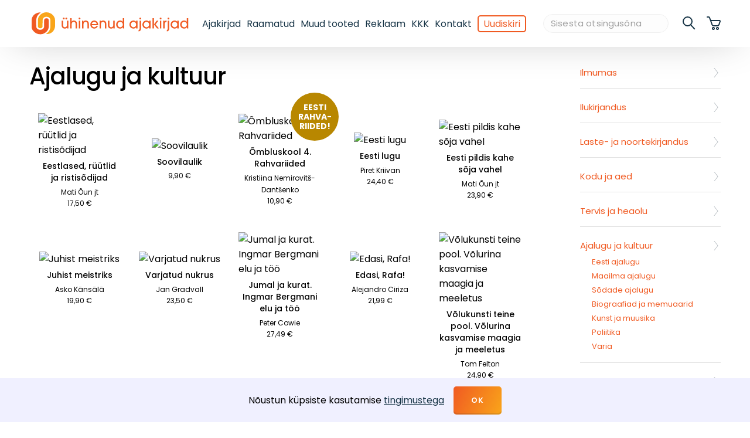

--- FILE ---
content_type: text/css; charset=UTF-8
request_url: https://www.ajakirjad.ee/_next/static/css/51d78570f99c6165.css
body_size: 2590
content:
@import"https://fonts.googleapis.com/css2?family=Poppins:wght@400;500;600;700&display=swap";*{box-sizing:border-box}html{margin:0;padding:0;overflow-x:hidden}@media(min-width:768px){html{overflow-y:scroll}}body{font-size:16px;font-family:Poppins,Helvetica,Arial,sans-serif;font-weight:400;margin:0;position:relative;height:100%;padding:0;padding-right:0!important;margin-right:0!important}h1{font-size:40px;font-weight:500;line-height:1.15;letter-spacing:-1px;margin-bottom:20px}@media(max-width:768px){h1{font-size:30px}}h2,h3{font-weight:500}h5{margin-bottom:0}a{color:#183547;cursor:pointer}a,a:hover{text-decoration:none}a:hover{color:#f05a22}@media(max-width:1019.9px){a{overflow-wrap:break-word;word-wrap:break-word;-ms-word-break:break-all;word-break:break-all;word-break:break-word}}a.colored-link{color:#f05a22}a.colored-link:hover{text-decoration:underline}#header{position:fixed;top:0;background-color:#fff;width:100%;z-index:100;box-shadow:0 0 70px -24px rgba(0,0,0,.41)}#header-container{background-color:#fff;display:flex;align-items:center;position:relative;height:80px}#header-content{display:flex;flex-direction:row;justify-content:space-between;align-items:center;width:100%}@media(max-width:1019.9px){#header-content #header-icons{max-width:140px}}#header-links{display:none;align-items:center;justify-content:flex-end;flex-wrap:nowrap}@media(min-width:768px){#header-links{display:flex}}#header-links a{display:inline-block;margin-right:10px;white-space:nowrap}#header-links a:last-child{margin-right:0}.mobile-only{display:block}@media(min-width:768px){.mobile-only{display:none!important}}form#search-form{display:flex;flex-direction:row;flex-wrap:nowrap;justify-content:space-between;align-items:center;position:relative}form#search-form .ya-button{display:none}form#search-form #search-button-desktop{display:block}@media(max-width:1019.9px){form#search-form{display:none;justify-content:flex-end}form#search-form.active{display:flex;background:#fafafa;border-bottom:1px solid #eee;position:fixed;top:50px;left:0;width:100%;padding-bottom:10px}form#search-form .ya-button{display:block;margin-left:10px;padding:7px 15px}form#search-form #search-button-desktop{display:none}}form#search-form input{max-width:200px;background:#fdfdfd;border:1px solid #f0f0f0;border-radius:16px;padding-left:12px}form#search-form img#reset-search.hide-close{visibility:hidden}#header-search-trigger{display:none}@media(max-width:1019.9px){#header-search-trigger{display:block}}.info-icon{display:inline-block;background:url(/img/info-icon.svg) no-repeat 50%;width:24px;height:24px;cursor:pointer}.info-icon:hover{background-image:url(/img/info-icon-hover.svg)}.search-icon{background:url(/img/search.svg) no-repeat 50%;width:24px;height:24px;cursor:pointer}.search-icon:hover{background-image:url(/img/search-hover.svg)}img#reset-search{position:absolute;right:60px;top:16px;width:16px;height:16px;cursor:pointer;opacity:.3}@media(max-width:1019.9px){img#reset-search{top:10px;right:84px}}#search-preview-box{position:absolute;top:49px;width:320px;right:0;background:#fff;box-shadow:0 8px 15px rgba(0,0,0,.2);border-radius:0 0 5px 5px}@media(max-width:1019.9px){#search-preview-box{top:46px;right:20px}}.logo{display:none;width:100%;max-width:275px;min-width:150px;height:38px;background:url(/img/logo.svg) no-repeat 50%;background-size:contain;overflow:hidden}.logo:hover{cursor:pointer}@media(min-width:630px){.logo{display:block}}.logo-mobile{display:none;width:100%;max-width:38px;height:38px;margin-left:5px;background:url(/img/logo-mob.svg) no-repeat 50%;background-size:contain;overflow:hidden}.logo-mobile:hover{cursor:pointer}@media(max-width:629.9px){.logo-mobile{display:block}}.logo-link{width:100%;max-width:275px}@media(max-width:629.9px){.logo-link{width:100%;max-width:45px}}.newsletter-link{display:none;padding-left:8px;padding-right:8px;color:#f05a22;border:2px solid #f05a22;border-radius:5px;cursor:pointer}@media(min-width:768px){.newsletter-link{display:block}}.newsletter-link--mobile{display:block;padding:3px 25px}.newsletter-link--mobile a{color:#f05a22;font-size:1.2em}@media(min-width:768px){.newsletter-link--mobile{display:none}}#contact-form{width:340px}@media(max-width:400px){#contact-form{width:100%}}.ya-small,.ya-small a{font-size:13px}.ya-small a{border-bottom:1px solid #183547;width:-moz-fit-content;width:fit-content}p{font-size:15px;margin-bottom:16px;margin-block-end:16px}p strong{font-weight:700}ul{padding-left:20px;margin-bottom:0}.hidden{display:none}input{outline:none}fieldset{border-width:0}#main textarea,.ya-input>input[type=email],.ya-input>input[type=text],input[type=email],input[type=email].ya-input,input[type=text],input[type=text].ya-input,textarea{font-family:Poppins,Helvetica,Arial,sans-serif;font-size:15px;background-color:#fff;border:1px solid #ddd;border-radius:5px;min-width:100px;width:100%}#main textarea{min-width:210px}#content a,#layout-container a{color:#f05a22!important}#content a:hover,#layout-container a:hover{text-decoration:underline}#content ol,#layout-container ol{padding-inline-start:1em}#content #book-page,#content #campaign-info-page,#content #magazine-page,#layout-container #book-page,#layout-container #campaign-info-page,#layout-container #magazine-page{margin-top:-40px}.bg-gray{background-color:#f8f9f9}.rounded{border-radius:5px}.nowrap{white-space:nowrap}.full-width{width:100%}.hand{cursor:pointer}.underline{text-decoration:underline}.line-through,.old-price{text-decoration:line-through}.text-center{text-align:center}.text-right{text-align:right}.small-error,.small-text{font-size:.75rem}.small-error{color:red}.small-gray{color:#999;font-size:.75rem}.mt-0{margin-top:0}input[name=code],input[name=discount_code]{text-transform:uppercase;font-family:monospace}button.ya-button{-webkit-appearance:none!important;background-image:linear-gradient(294deg,#f9a51a,#f05a22);border-radius:5px;border:none;box-shadow:inset 0 -3px 0 0 rgba(5,28,42,.1);color:#fff;cursor:pointer;font-family:Poppins,Helvetica,Arial,sans-serif;font-size:13px;font-weight:600;letter-spacing:1px;outline:none;padding:14px 30px;text-align:center;text-transform:uppercase}button.ya-button.ya-button-sm{padding:7px 15px}button.ya-button[disabled]{cursor:default;background-image:linear-gradient(294deg,#bbb,#aaa)}.item-in-cart{display:flex;justify-content:center;align-items:center;color:green;font-weight:700;font-size:80%}.item-in-cart svg{margin-right:5px}.ya-bubble{display:flex;justify-content:center;align-items:center;width:82px;height:82px;border-radius:50%;overflow:hidden;position:absolute;z-index:2;top:-15px;right:-15px}.ya-bubble div{font-weight:700;text-align:center;color:#fff;text-transform:uppercase;white-space:pre-wrap;width:80px}.ya-product{min-height:200px;display:flex;flex-direction:column;justify-content:center;align-items:center;position:relative}.ya-product:hover{box-shadow:0 10px 30px 0 rgba(5,28,42,.2);cursor:pointer}.ya-product .ya-product__title{font-weight:500;font-size:14px;line-height:20px;text-align:center;margin:5px 0}.ya-product .ya-product__author{font-size:12px;line-height:20px;text-align:center}.ya-product .ya-product__price{font-size:12px}.ya-product .ya-product__trigger{text-decoration:underline;text-align:center;margin-top:5px}.ya-modal{position:absolute;left:50%;top:50%;width:80%;max-width:600px;min-height:350px;max-height:80%;background:#fff;border-radius:10px;display:flex;flex-direction:column;justify-content:flex-start;transform:translate(-50%,-50%)}.ya-modal .ya-modal-header{padding:5px 20px;background:#f0f0f0;border-radius:10px 10px 0 0;display:flex;flex-direction:row;flex-wrap:nowrap;justify-content:space-between;align-items:center}.ya-modal .ya-modal-header button{margin-right:-10px}.ya-modal .ya-modal-header h3{margin:0}.ya-modal .ya-modal-body{padding:20px;overflow-x:auto}table.ya-table{background:#fff;border-collapse:collapse;border:1px solid #eee;margin-bottom:20px}table.ya-table tbody tr:nth-child(odd) td{background-color:#fafafa}table.ya-table tbody tr:first-of-type td{background-color:#f3f3f3;font-weight:700;border-bottom:1px solid #eee}table.ya-table td{padding:10px;background:#fff}.CarouselItem{min-height:330px}#banners-block .CarouselItem{min-height:auto}#main [class^=Mui]{font-family:Poppins,Helvetica,Arial,sans-serif}#main .MuiTab-textColorPrimary.Mui-selected{color:#f05a22}#main .MuiTab-root{font-family:Poppins,Helvetica,Arial,sans-serif;font-weight:500;font-size:15px;text-transform:none}#main .MuiTabs-indicator{background-color:#f05a22}#main .MuiTextField-root label,#main label.MuiInputLabel-outlined{background-color:#fff!important;padding:2px 3px}#main .MuiFormLabel-asterisk{color:red;font-weight:700}#main .MuiSelect-select:focus{background-color:transparent}#main .MuiOutlinedInput .MuiOutlinedInput-notchedOutline{border-color:transparent}

--- FILE ---
content_type: image/svg+xml
request_url: https://www.ajakirjad.ee/img/logo.svg
body_size: 1925
content:
<svg xmlns="http://www.w3.org/2000/svg" width="268" height="38" viewBox="0 0 268 38">
    <defs>
        <path id="a" d="M0 38.441h267.194V1.002H0z"/>
    </defs>
    <g fill="none" fill-rule="evenodd" transform="translate(0 -1)">
        <path fill="#F05A22" d="M.042 14.07c0-4.345 2.884-8.667 6.937-10.82 3.665-2.325 8.556-2.029 8.586-1.772-4.987 3.148-7.753 7.198-7.753 14.154l.098 9.72c0 1.79 1.328 3.862 3.195 4.73 2.412 1.14 6.114 1 8.217-.839 1.24-1.153 2.011-2.605 2.011-4.15l.012-10.264c0-1.916.71-2.583 1.703-3.14 1.326-.667 3.508-.793 4.733.112 1.017.806 1.397 1.625 1.397 3.33l-.035 10.906c0 5.236-5.24 10.715-10.596 11.888-5.915 1.543-11.66-.439-15.65-5.077C1.266 30.87 0 28.963 0 26.03l.042-11.96z"/>
        <path fill="#F9A51A" d="M10.734 13.55c0-4.81 4.835-10.349 9.902-11.852 5.859-1.799 11.934-.053 16 4.455 1.969 2.28 3.198 4.883 3.277 7.968l.037 10.622c-.166 5.224-3.727 10.482-8.685 12.292-3.21 1.327-6.798 1.121-6.852.917 4.654-3.014 7.64-7.214 7.64-13.252l-.091-10.775c0-2.227-1.852-4.392-4.022-4.97-2.43-.654-5.385-.473-7.285 1.206-1.542 1.518-2.01 3.145-2.01 5.642l-.038 9.205c0 .92-.71 2.203-1.755 2.71-1.224.612-2.844.641-4.09.071-1.245-.647-2.036-1.74-2.036-3.184l.008-11.056z"/>
        <path fill="#F05A22" d="M51.178 15.363v7.063c0 2.614.636 4.074 1.72 5.016.941.824 2.236 1.295 3.72 1.295 1.647 0 3.178-.612 3.837-1.743h.047v1.413h2.237V15.363H60.29v6.993c0 2.849-1.389 4.144-3.414 4.144-1.813 0-3.249-.848-3.249-4.074v-7.063h-2.449zM77.442 28.407v-7.723c-.023-1.46-.306-2.496-.824-3.343-.942-1.46-2.59-2.331-4.615-2.331-.518 0-2.472 0-3.65 1.742h-.046v-5.768h-2.45v17.423h2.45v-7.111c0-2.613 1.389-4.05 3.437-4.05 3.249 0 3.249 3.061 3.249 4.074v7.087h2.449z"/>
        <path fill="#F05A22" d="M80.515 28.407h2.449V15.364h-2.449zM97.668 28.407v-7.723c-.023-1.46-.306-2.496-.824-3.343-.942-1.46-2.59-2.331-4.615-2.331-.518 0-2.496 0-3.814 1.742h-.047v-1.389h-2.284v13.044h2.448v-7.111c0-2.613 1.39-4.05 3.438-4.05 3.249 0 3.249 3.061 3.249 4.074v7.087h2.449zM102.577 21.06c.117-1.906 1.86-3.813 4.214-3.813 2.355 0 4.097 1.907 4.215 3.814h-8.43zm10.807 1.885c.024-.165.07-.824.07-1.25-.023-3.813-3.107-6.685-6.64-6.685-3.672 0-6.686 2.943-6.686 6.852 0 3.696 2.943 6.875 6.64 6.875 2.025 0 5.015-1.06 6.263-4.426h-2.45c-.587 1.129-1.906 2.189-3.72 2.189-1.647 0-3.672-1.036-4.284-3.555h10.807zM127.46 28.407v-7.723c-.024-1.46-.307-2.496-.825-3.343-.942-1.46-2.59-2.331-4.615-2.331-.518 0-2.496 0-3.814 1.742h-.047v-1.389h-2.284v13.044h2.45v-7.111c0-2.613 1.388-4.05 3.436-4.05 3.25 0 3.25 3.061 3.25 4.074v7.087h2.448zM130.202 15.363v7.063c0 2.614.636 4.074 1.719 5.016.942.824 2.237 1.295 3.719 1.295 1.649 0 3.18-.612 3.839-1.743h.047v1.413h2.238V15.363h-2.45v6.993c0 2.849-1.388 4.144-3.414 4.144-1.813 0-3.25-.848-3.25-4.074v-7.063h-2.448zM155.666 21.908c0 2.496-1.978 4.591-4.546 4.591-2.59 0-4.448-2.237-4.448-4.59 0-2.05 1.459-4.663 4.472-4.663 2.52 0 4.522 1.884 4.522 4.662zm2.26 6.5V10.982h-2.448v5.981h-.048c-.942-1.202-2.614-1.955-4.427-1.955-4.614 0-6.78 3.744-6.78 6.923 0 3.437 2.448 6.804 6.78 6.804 1.908 0 3.579-.753 4.615-2.19h.048v1.861h2.26zM178.346 21.908c0 2.496-1.978 4.591-4.544 4.591-2.59 0-4.449-2.237-4.449-4.59 0-2.05 1.46-4.663 4.472-4.663 2.52 0 4.521 1.884 4.521 4.662zm2.402 6.5V15.362H178.3V17.2h-.047c-.942-1.437-2.614-2.19-4.427-2.19-4.685 0-6.92 3.744-6.92 6.923 0 3.437 2.517 6.804 6.92 6.804 1.767 0 3.485-.753 4.427-2.354h.047v2.025h2.45zM186.649 15.363H184.2V28.03c0 1.648 0 2.825-1.625 2.943v2.567c.8 0 1.837-.401 2.683-1.131 1.39-1.177 1.39-2.331 1.39-4.379V15.363zM200.504 21.908c0 2.496-1.979 4.591-4.545 4.591-2.59 0-4.45-2.237-4.45-4.59 0-2.05 1.46-4.663 4.474-4.663 2.52 0 4.521 1.884 4.521 4.662zm2.4 6.5V15.362h-2.448V17.2h-.047c-.942-1.437-2.613-2.19-4.426-2.19-4.686 0-6.923 3.744-6.923 6.923 0 3.437 2.52 6.804 6.923 6.804 1.766 0 3.484-.753 4.426-2.354h.047v2.025h2.448zM213.421 15.363l-4.639 6.287h-.048V10.984h-2.448v17.423h2.448V21.65h.048l5.227 6.757h3.06l-5.485-6.899 4.733-6.145zM218.901 28.407h2.448V15.364h-2.448zM226.942 28.407v-7.134c0-1.86.659-2.849 1.436-3.273.588-.306 1.389-.471 1.765-.471V15.01c-.612.023-2.284.07-3.32 1.53h-.047v-1.177h-2.283v13.044h2.449zM234.771 15.363h-2.449V28.03c0 1.648 0 2.825-1.624 2.943v2.567c.8 0 1.836-.401 2.684-1.131 1.389-1.177 1.389-2.331 1.389-4.379V15.363zM248.625 21.908c0 2.496-1.977 4.591-4.543 4.591-2.59 0-4.45-2.237-4.45-4.59 0-2.05 1.46-4.663 4.472-4.663 2.52 0 4.521 1.884 4.521 4.662zm2.403 6.5V15.362h-2.45V17.2h-.047c-.942-1.437-2.614-2.19-4.427-2.19-4.685 0-6.92 3.744-6.92 6.923 0 3.437 2.518 6.804 6.92 6.804 1.767 0 3.485-.753 4.427-2.354h.047v2.025h2.45zM264.934 21.908c0 2.496-1.979 4.591-4.545 4.591-2.59 0-4.45-2.237-4.45-4.59 0-2.05 1.46-4.663 4.474-4.663 2.52 0 4.521 1.884 4.521 4.662zm2.26 6.5V10.982h-2.448v5.981h-.048c-.942-1.202-2.614-1.955-4.426-1.955-4.615 0-6.782 3.744-6.782 6.923 0 3.437 2.45 6.804 6.782 6.804 1.907 0 3.578-.753 4.614-2.19h.048v1.861h2.26zM80.154 11.597a1.566 1.566 0 1 1 3.131.002 1.566 1.566 0 0 1-3.131-.002M53.175 11.597a1.566 1.566 0 1 1 3.131.002 1.566 1.566 0 0 1-3.131-.002M57.596 11.597a1.565 1.565 0 1 1 3.13.001 1.565 1.565 0 0 1-3.13 0M183.847 11.597a1.565 1.565 0 1 1 3.13 0 1.565 1.565 0 0 1-3.13 0M218.547 11.597a1.565 1.565 0 1 1 3.13 0 1.565 1.565 0 0 1-3.13 0M231.986 11.597a1.566 1.566 0 1 1 3.132.003 1.566 1.566 0 0 1-3.132-.003"/>
    </g>
</svg>


--- FILE ---
content_type: image/svg+xml
request_url: https://www.ajakirjad.ee/img/logo-mob.svg
body_size: 645
content:
<svg xmlns="http://www.w3.org/2000/svg" width="35" height="33" viewBox="0 0 35 33">
    <g fill="none" fill-rule="evenodd">
        <path fill="#F05A22" d="M.037 11.835c0-3.773 2.524-7.526 6.07-9.397C9.314.42 13.593.677 13.62.9 9.256 3.634 6.836 7.151 6.836 13.192l.086 8.44c0 1.555 1.162 3.355 2.795 4.108 2.11.99 5.35.868 7.19-.728 1.085-1.001 1.76-2.262 1.76-3.605l.01-8.913c0-1.663.62-2.243 1.49-2.727 1.16-.579 3.07-.688 4.142.098.89.7 1.222 1.411 1.222 2.892l-.03 9.47c0 4.548-4.586 9.306-9.272 10.325-5.176 1.34-10.203-.382-13.695-4.41C1.11 26.426 0 24.77 0 22.223l.037-10.387z"/>
        <path fill="#F9A51A" d="M9.392 11.383c0-4.176 4.23-8.987 8.664-10.292 5.127-1.562 10.443-.046 14 3.87 1.723 1.98 2.799 4.24 2.868 6.919l.032 9.224c-.145 4.537-3.261 9.103-7.6 10.675-2.808 1.152-5.947.973-5.995.796 4.073-2.617 6.685-6.265 6.685-11.508l-.08-9.358c0-1.934-1.62-3.814-3.519-4.316-2.126-.568-4.711-.41-6.374 1.048-1.35 1.318-1.759 2.73-1.759 4.9l-.033 7.993c0 .798-.62 1.913-1.536 2.353-1.07.532-2.488.557-3.577.062-1.09-.562-1.783-1.51-1.783-2.765l.007-9.601z"/>
    </g>
</svg>


--- FILE ---
content_type: application/javascript; charset=UTF-8
request_url: https://www.ajakirjad.ee/_next/static/chunks/pages/_app-e37b72970a188fcd.js
body_size: 112800
content:
(self.webpackChunk_N_E=self.webpackChunk_N_E||[]).push([[2888],{59122:function(t,e,n){"use strict";var r=n(67866),o=/^((children|dangerouslySetInnerHTML|key|ref|autoFocus|defaultValue|defaultChecked|innerHTML|suppressContentEditableWarning|suppressHydrationWarning|valueLink|abbr|accept|acceptCharset|accessKey|action|allow|allowUserMedia|allowPaymentRequest|allowFullScreen|allowTransparency|alt|async|autoComplete|autoPlay|capture|cellPadding|cellSpacing|challenge|charSet|checked|cite|classID|className|cols|colSpan|content|contentEditable|contextMenu|controls|controlsList|coords|crossOrigin|data|dateTime|decoding|default|defer|dir|disabled|disablePictureInPicture|download|draggable|encType|enterKeyHint|form|formAction|formEncType|formMethod|formNoValidate|formTarget|frameBorder|headers|height|hidden|high|href|hrefLang|htmlFor|httpEquiv|id|inputMode|integrity|is|keyParams|keyType|kind|label|lang|list|loading|loop|low|marginHeight|marginWidth|max|maxLength|media|mediaGroup|method|min|minLength|multiple|muted|name|nonce|noValidate|open|optimum|pattern|placeholder|playsInline|poster|preload|profile|radioGroup|readOnly|referrerPolicy|rel|required|reversed|role|rows|rowSpan|sandbox|scope|scoped|scrolling|seamless|selected|shape|size|sizes|slot|span|spellCheck|src|srcDoc|srcLang|srcSet|start|step|style|summary|tabIndex|target|title|translate|type|useMap|value|width|wmode|wrap|about|datatype|inlist|prefix|property|resource|typeof|vocab|autoCapitalize|autoCorrect|autoSave|color|incremental|fallback|inert|itemProp|itemScope|itemType|itemID|itemRef|on|option|results|security|unselectable|accentHeight|accumulate|additive|alignmentBaseline|allowReorder|alphabetic|amplitude|arabicForm|ascent|attributeName|attributeType|autoReverse|azimuth|baseFrequency|baselineShift|baseProfile|bbox|begin|bias|by|calcMode|capHeight|clip|clipPathUnits|clipPath|clipRule|colorInterpolation|colorInterpolationFilters|colorProfile|colorRendering|contentScriptType|contentStyleType|cursor|cx|cy|d|decelerate|descent|diffuseConstant|direction|display|divisor|dominantBaseline|dur|dx|dy|edgeMode|elevation|enableBackground|end|exponent|externalResourcesRequired|fill|fillOpacity|fillRule|filter|filterRes|filterUnits|floodColor|floodOpacity|focusable|fontFamily|fontSize|fontSizeAdjust|fontStretch|fontStyle|fontVariant|fontWeight|format|from|fr|fx|fy|g1|g2|glyphName|glyphOrientationHorizontal|glyphOrientationVertical|glyphRef|gradientTransform|gradientUnits|hanging|horizAdvX|horizOriginX|ideographic|imageRendering|in|in2|intercept|k|k1|k2|k3|k4|kernelMatrix|kernelUnitLength|kerning|keyPoints|keySplines|keyTimes|lengthAdjust|letterSpacing|lightingColor|limitingConeAngle|local|markerEnd|markerMid|markerStart|markerHeight|markerUnits|markerWidth|mask|maskContentUnits|maskUnits|mathematical|mode|numOctaves|offset|opacity|operator|order|orient|orientation|origin|overflow|overlinePosition|overlineThickness|panose1|paintOrder|pathLength|patternContentUnits|patternTransform|patternUnits|pointerEvents|points|pointsAtX|pointsAtY|pointsAtZ|preserveAlpha|preserveAspectRatio|primitiveUnits|r|radius|refX|refY|renderingIntent|repeatCount|repeatDur|requiredExtensions|requiredFeatures|restart|result|rotate|rx|ry|scale|seed|shapeRendering|slope|spacing|specularConstant|specularExponent|speed|spreadMethod|startOffset|stdDeviation|stemh|stemv|stitchTiles|stopColor|stopOpacity|strikethroughPosition|strikethroughThickness|string|stroke|strokeDasharray|strokeDashoffset|strokeLinecap|strokeLinejoin|strokeMiterlimit|strokeOpacity|strokeWidth|surfaceScale|systemLanguage|tableValues|targetX|targetY|textAnchor|textDecoration|textRendering|textLength|to|transform|u1|u2|underlinePosition|underlineThickness|unicode|unicodeBidi|unicodeRange|unitsPerEm|vAlphabetic|vHanging|vIdeographic|vMathematical|values|vectorEffect|version|vertAdvY|vertOriginX|vertOriginY|viewBox|viewTarget|visibility|widths|wordSpacing|writingMode|x|xHeight|x1|x2|xChannelSelector|xlinkActuate|xlinkArcrole|xlinkHref|xlinkRole|xlinkShow|xlinkTitle|xlinkType|xmlBase|xmlns|xmlnsXlink|xmlLang|xmlSpace|y|y1|y2|yChannelSelector|z|zoomAndPan|for|class|autofocus)|(([Dd][Aa][Tt][Aa]|[Aa][Rr][Ii][Aa]|x)-.*))$/,i=(0,r.Z)((function(t){return o.test(t)||111===t.charCodeAt(0)&&110===t.charCodeAt(1)&&t.charCodeAt(2)<91}));e.Z=i},67866:function(t,e){"use strict";e.Z=function(t){var e=Object.create(null);return function(n){return void 0===e[n]&&(e[n]=t(n)),e[n]}}},40351:function(t,e){"use strict";e.Z={animationIterationCount:1,borderImageOutset:1,borderImageSlice:1,borderImageWidth:1,boxFlex:1,boxFlexGroup:1,boxOrdinalGroup:1,columnCount:1,columns:1,flex:1,flexGrow:1,flexPositive:1,flexShrink:1,flexNegative:1,flexOrder:1,gridRow:1,gridRowEnd:1,gridRowSpan:1,gridRowStart:1,gridColumn:1,gridColumnEnd:1,gridColumnSpan:1,gridColumnStart:1,msGridRow:1,msGridRowSpan:1,msGridColumn:1,msGridColumnSpan:1,fontWeight:1,lineHeight:1,opacity:1,order:1,orphans:1,tabSize:1,widows:1,zIndex:1,zoom:1,WebkitLineClamp:1,fillOpacity:1,floodOpacity:1,stopOpacity:1,strokeDasharray:1,strokeDashoffset:1,strokeMiterlimit:1,strokeOpacity:1,strokeWidth:1}},41749:function(t,e,n){"use strict";var r=n(45987),o=n(87462),i=n(67294),a=n(86010),u=n(1591),c=[0,1,2,3,4,5,6,7,8,9,10],s=["auto",!0,1,2,3,4,5,6,7,8,9,10,11,12];function f(t){var e=arguments.length>1&&void 0!==arguments[1]?arguments[1]:1,n=parseFloat(t);return"".concat(n/e).concat(String(t).replace(String(n),"")||"px")}var l=i.forwardRef((function(t,e){var n=t.alignContent,u=void 0===n?"stretch":n,c=t.alignItems,s=void 0===c?"stretch":c,f=t.classes,l=t.className,p=t.component,d=void 0===p?"div":p,h=t.container,y=void 0!==h&&h,g=t.direction,v=void 0===g?"row":g,m=t.item,b=void 0!==m&&m,w=t.justify,S=t.justifyContent,E=void 0===S?"flex-start":S,O=t.lg,A=void 0!==O&&O,x=t.md,j=void 0!==x&&x,_=t.sm,k=void 0!==_&&_,P=t.spacing,R=void 0===P?0:P,C=t.wrap,T=void 0===C?"wrap":C,I=t.xl,N=void 0!==I&&I,Z=t.xs,U=void 0!==Z&&Z,D=t.zeroMinWidth,M=void 0!==D&&D,L=(0,r.Z)(t,["alignContent","alignItems","classes","className","component","container","direction","item","justify","justifyContent","lg","md","sm","spacing","wrap","xl","xs","zeroMinWidth"]),F=(0,a.Z)(f.root,l,y&&[f.container,0!==R&&f["spacing-xs-".concat(String(R))]],b&&f.item,M&&f.zeroMinWidth,"row"!==v&&f["direction-xs-".concat(String(v))],"wrap"!==T&&f["wrap-xs-".concat(String(T))],"stretch"!==s&&f["align-items-xs-".concat(String(s))],"stretch"!==u&&f["align-content-xs-".concat(String(u))],"flex-start"!==(w||E)&&f["justify-content-xs-".concat(String(w||E))],!1!==U&&f["grid-xs-".concat(String(U))],!1!==k&&f["grid-sm-".concat(String(k))],!1!==j&&f["grid-md-".concat(String(j))],!1!==A&&f["grid-lg-".concat(String(A))],!1!==N&&f["grid-xl-".concat(String(N))]);return i.createElement(d,(0,o.Z)({className:F,ref:e},L))})),p=(0,u.Z)((function(t){return(0,o.Z)({root:{},container:{boxSizing:"border-box",display:"flex",flexWrap:"wrap",width:"100%"},item:{boxSizing:"border-box",margin:"0"},zeroMinWidth:{minWidth:0},"direction-xs-column":{flexDirection:"column"},"direction-xs-column-reverse":{flexDirection:"column-reverse"},"direction-xs-row-reverse":{flexDirection:"row-reverse"},"wrap-xs-nowrap":{flexWrap:"nowrap"},"wrap-xs-wrap-reverse":{flexWrap:"wrap-reverse"},"align-items-xs-center":{alignItems:"center"},"align-items-xs-flex-start":{alignItems:"flex-start"},"align-items-xs-flex-end":{alignItems:"flex-end"},"align-items-xs-baseline":{alignItems:"baseline"},"align-content-xs-center":{alignContent:"center"},"align-content-xs-flex-start":{alignContent:"flex-start"},"align-content-xs-flex-end":{alignContent:"flex-end"},"align-content-xs-space-between":{alignContent:"space-between"},"align-content-xs-space-around":{alignContent:"space-around"},"justify-content-xs-center":{justifyContent:"center"},"justify-content-xs-flex-end":{justifyContent:"flex-end"},"justify-content-xs-space-between":{justifyContent:"space-between"},"justify-content-xs-space-around":{justifyContent:"space-around"},"justify-content-xs-space-evenly":{justifyContent:"space-evenly"}},function(t,e){var n={};return c.forEach((function(r){var o=t.spacing(r);0!==o&&(n["spacing-".concat(e,"-").concat(r)]={margin:"-".concat(f(o,2)),width:"calc(100% + ".concat(f(o),")"),"& > $item":{padding:f(o,2)}})})),n}(t,"xs"),t.breakpoints.keys.reduce((function(e,n){return function(t,e,n){var r={};s.forEach((function(t){var e="grid-".concat(n,"-").concat(t);if(!0!==t)if("auto"!==t){var o="".concat(Math.round(t/12*1e8)/1e6,"%");r[e]={flexBasis:o,flexGrow:0,maxWidth:o}}else r[e]={flexBasis:"auto",flexGrow:0,maxWidth:"none"};else r[e]={flexBasis:0,flexGrow:1,maxWidth:"100%"}})),"xs"===n?(0,o.Z)(t,r):t[e.breakpoints.up(n)]=r}(e,t,n),e}),{}))}),{name:"MuiGrid"})(l);e.Z=p},59693:function(t,e,n){"use strict";n.d(e,{$n:function(){return p},Fq:function(){return f},_4:function(){return s},_j:function(){return l},mi:function(){return u}});var r=n(17892);function o(t){var e=arguments.length>1&&void 0!==arguments[1]?arguments[1]:0,n=arguments.length>2&&void 0!==arguments[2]?arguments[2]:1;return Math.min(Math.max(e,t),n)}function i(t){if(t.type)return t;if("#"===t.charAt(0))return i(function(t){t=t.substr(1);var e=new RegExp(".{1,".concat(t.length>=6?2:1,"}"),"g"),n=t.match(e);return n&&1===n[0].length&&(n=n.map((function(t){return t+t}))),n?"rgb".concat(4===n.length?"a":"","(").concat(n.map((function(t,e){return e<3?parseInt(t,16):Math.round(parseInt(t,16)/255*1e3)/1e3})).join(", "),")"):""}(t));var e=t.indexOf("("),n=t.substring(0,e);if(-1===["rgb","rgba","hsl","hsla"].indexOf(n))throw new Error((0,r.Z)(3,t));var o=t.substring(e+1,t.length-1).split(",");return{type:n,values:o=o.map((function(t){return parseFloat(t)}))}}function a(t){var e=t.type,n=t.values;return-1!==e.indexOf("rgb")?n=n.map((function(t,e){return e<3?parseInt(t,10):t})):-1!==e.indexOf("hsl")&&(n[1]="".concat(n[1],"%"),n[2]="".concat(n[2],"%")),"".concat(e,"(").concat(n.join(", "),")")}function u(t,e){var n=c(t),r=c(e);return(Math.max(n,r)+.05)/(Math.min(n,r)+.05)}function c(t){var e="hsl"===(t=i(t)).type?i(function(t){var e=(t=i(t)).values,n=e[0],r=e[1]/100,o=e[2]/100,u=r*Math.min(o,1-o),c=function(t){var e=arguments.length>1&&void 0!==arguments[1]?arguments[1]:(t+n/30)%12;return o-u*Math.max(Math.min(e-3,9-e,1),-1)},s="rgb",f=[Math.round(255*c(0)),Math.round(255*c(8)),Math.round(255*c(4))];return"hsla"===t.type&&(s+="a",f.push(e[3])),a({type:s,values:f})}(t)).values:t.values;return e=e.map((function(t){return(t/=255)<=.03928?t/12.92:Math.pow((t+.055)/1.055,2.4)})),Number((.2126*e[0]+.7152*e[1]+.0722*e[2]).toFixed(3))}function s(t){var e=arguments.length>1&&void 0!==arguments[1]?arguments[1]:.15;return c(t)>.5?l(t,e):p(t,e)}function f(t,e){return t=i(t),e=o(e),"rgb"!==t.type&&"hsl"!==t.type||(t.type+="a"),t.values[3]=e,a(t)}function l(t,e){if(t=i(t),e=o(e),-1!==t.type.indexOf("hsl"))t.values[2]*=1-e;else if(-1!==t.type.indexOf("rgb"))for(var n=0;n<3;n+=1)t.values[n]*=1-e;return a(t)}function p(t,e){if(t=i(t),e=o(e),-1!==t.type.indexOf("hsl"))t.values[2]+=(100-t.values[2])*e;else if(-1!==t.type.indexOf("rgb"))for(var n=0;n<3;n+=1)t.values[n]+=(255-t.values[n])*e;return a(t)}},90953:function(t,e,n){"use strict";n.d(e,{Z:function(){return D}});var r=n(45987),o=n(25212),i=n(87462),a=["xs","sm","md","lg","xl"];function u(t){var e=t.values,n=void 0===e?{xs:0,sm:600,md:960,lg:1280,xl:1920}:e,o=t.unit,u=void 0===o?"px":o,c=t.step,s=void 0===c?5:c,f=(0,r.Z)(t,["values","unit","step"]);function l(t){var e="number"===typeof n[t]?n[t]:t;return"@media (min-width:".concat(e).concat(u,")")}function p(t,e){var r=a.indexOf(e);return r===a.length-1?l(t):"@media (min-width:".concat("number"===typeof n[t]?n[t]:t).concat(u,") and ")+"(max-width:".concat((-1!==r&&"number"===typeof n[a[r+1]]?n[a[r+1]]:e)-s/100).concat(u,")")}return(0,i.Z)({keys:a,values:n,up:l,down:function(t){var e=a.indexOf(t)+1,r=n[a[e]];return e===a.length?l("xs"):"@media (max-width:".concat(("number"===typeof r&&e>0?r:t)-s/100).concat(u,")")},between:p,only:function(t){return p(t,t)},width:function(t){return n[t]}},f)}var c=n(4942);function s(t,e,n){var r;return(0,i.Z)({gutters:function(){var n=arguments.length>0&&void 0!==arguments[0]?arguments[0]:{};return console.warn(["Material-UI: theme.mixins.gutters() is deprecated.","You can use the source of the mixin directly:","\n      paddingLeft: theme.spacing(2),\n      paddingRight: theme.spacing(2),\n      [theme.breakpoints.up('sm')]: {\n        paddingLeft: theme.spacing(3),\n        paddingRight: theme.spacing(3),\n      },\n      "].join("\n")),(0,i.Z)({paddingLeft:e(2),paddingRight:e(2)},n,(0,c.Z)({},t.up("sm"),(0,i.Z)({paddingLeft:e(3),paddingRight:e(3)},n[t.up("sm")])))},toolbar:(r={minHeight:56},(0,c.Z)(r,"".concat(t.up("xs")," and (orientation: landscape)"),{minHeight:48}),(0,c.Z)(r,t.up("sm"),{minHeight:64}),r)},n)}var f=n(17892),l={black:"#000",white:"#fff"},p={50:"#fafafa",100:"#f5f5f5",200:"#eeeeee",300:"#e0e0e0",400:"#bdbdbd",500:"#9e9e9e",600:"#757575",700:"#616161",800:"#424242",900:"#212121",A100:"#d5d5d5",A200:"#aaaaaa",A400:"#303030",A700:"#616161"},d={50:"#e8eaf6",100:"#c5cae9",200:"#9fa8da",300:"#7986cb",400:"#5c6bc0",500:"#3f51b5",600:"#3949ab",700:"#303f9f",800:"#283593",900:"#1a237e",A100:"#8c9eff",A200:"#536dfe",A400:"#3d5afe",A700:"#304ffe"},h={50:"#fce4ec",100:"#f8bbd0",200:"#f48fb1",300:"#f06292",400:"#ec407a",500:"#e91e63",600:"#d81b60",700:"#c2185b",800:"#ad1457",900:"#880e4f",A100:"#ff80ab",A200:"#ff4081",A400:"#f50057",A700:"#c51162"},y={50:"#ffebee",100:"#ffcdd2",200:"#ef9a9a",300:"#e57373",400:"#ef5350",500:"#f44336",600:"#e53935",700:"#d32f2f",800:"#c62828",900:"#b71c1c",A100:"#ff8a80",A200:"#ff5252",A400:"#ff1744",A700:"#d50000"},g={50:"#fff3e0",100:"#ffe0b2",200:"#ffcc80",300:"#ffb74d",400:"#ffa726",500:"#ff9800",600:"#fb8c00",700:"#f57c00",800:"#ef6c00",900:"#e65100",A100:"#ffd180",A200:"#ffab40",A400:"#ff9100",A700:"#ff6d00"},v={50:"#e3f2fd",100:"#bbdefb",200:"#90caf9",300:"#64b5f6",400:"#42a5f5",500:"#2196f3",600:"#1e88e5",700:"#1976d2",800:"#1565c0",900:"#0d47a1",A100:"#82b1ff",A200:"#448aff",A400:"#2979ff",A700:"#2962ff"},m={50:"#e8f5e9",100:"#c8e6c9",200:"#a5d6a7",300:"#81c784",400:"#66bb6a",500:"#4caf50",600:"#43a047",700:"#388e3c",800:"#2e7d32",900:"#1b5e20",A100:"#b9f6ca",A200:"#69f0ae",A400:"#00e676",A700:"#00c853"},b=n(59693),w={text:{primary:"rgba(0, 0, 0, 0.87)",secondary:"rgba(0, 0, 0, 0.54)",disabled:"rgba(0, 0, 0, 0.38)",hint:"rgba(0, 0, 0, 0.38)"},divider:"rgba(0, 0, 0, 0.12)",background:{paper:l.white,default:p[50]},action:{active:"rgba(0, 0, 0, 0.54)",hover:"rgba(0, 0, 0, 0.04)",hoverOpacity:.04,selected:"rgba(0, 0, 0, 0.08)",selectedOpacity:.08,disabled:"rgba(0, 0, 0, 0.26)",disabledBackground:"rgba(0, 0, 0, 0.12)",disabledOpacity:.38,focus:"rgba(0, 0, 0, 0.12)",focusOpacity:.12,activatedOpacity:.12}},S={text:{primary:l.white,secondary:"rgba(255, 255, 255, 0.7)",disabled:"rgba(255, 255, 255, 0.5)",hint:"rgba(255, 255, 255, 0.5)",icon:"rgba(255, 255, 255, 0.5)"},divider:"rgba(255, 255, 255, 0.12)",background:{paper:p[800],default:"#303030"},action:{active:l.white,hover:"rgba(255, 255, 255, 0.08)",hoverOpacity:.08,selected:"rgba(255, 255, 255, 0.16)",selectedOpacity:.16,disabled:"rgba(255, 255, 255, 0.3)",disabledBackground:"rgba(255, 255, 255, 0.12)",disabledOpacity:.38,focus:"rgba(255, 255, 255, 0.12)",focusOpacity:.12,activatedOpacity:.24}};function E(t,e,n,r){var o=r.light||r,i=r.dark||1.5*r;t[e]||(t.hasOwnProperty(n)?t[e]=t[n]:"light"===e?t.light=(0,b.$n)(t.main,o):"dark"===e&&(t.dark=(0,b._j)(t.main,i)))}function O(t){var e=t.primary,n=void 0===e?{light:d[300],main:d[500],dark:d[700]}:e,a=t.secondary,u=void 0===a?{light:h.A200,main:h.A400,dark:h.A700}:a,c=t.error,s=void 0===c?{light:y[300],main:y[500],dark:y[700]}:c,O=t.warning,A=void 0===O?{light:g[300],main:g[500],dark:g[700]}:O,x=t.info,j=void 0===x?{light:v[300],main:v[500],dark:v[700]}:x,_=t.success,k=void 0===_?{light:m[300],main:m[500],dark:m[700]}:_,P=t.type,R=void 0===P?"light":P,C=t.contrastThreshold,T=void 0===C?3:C,I=t.tonalOffset,N=void 0===I?.2:I,Z=(0,r.Z)(t,["primary","secondary","error","warning","info","success","type","contrastThreshold","tonalOffset"]);function U(t){return(0,b.mi)(t,S.text.primary)>=T?S.text.primary:w.text.primary}var D=function(t){var e=arguments.length>1&&void 0!==arguments[1]?arguments[1]:500,n=arguments.length>2&&void 0!==arguments[2]?arguments[2]:300,r=arguments.length>3&&void 0!==arguments[3]?arguments[3]:700;if(!(t=(0,i.Z)({},t)).main&&t[e]&&(t.main=t[e]),!t.main)throw new Error((0,f.Z)(4,e));if("string"!==typeof t.main)throw new Error((0,f.Z)(5,JSON.stringify(t.main)));return E(t,"light",n,N),E(t,"dark",r,N),t.contrastText||(t.contrastText=U(t.main)),t},M={dark:S,light:w};return(0,o.Z)((0,i.Z)({common:l,type:R,primary:D(n),secondary:D(u,"A400","A200","A700"),error:D(s),warning:D(A),info:D(j),success:D(k),grey:p,contrastThreshold:T,getContrastText:U,augmentColor:D,tonalOffset:N},M[R]),Z)}function A(t){return Math.round(1e5*t)/1e5}function x(t){return A(t)}var j={textTransform:"uppercase"},_='"Roboto", "Helvetica", "Arial", sans-serif';function k(t,e){var n="function"===typeof e?e(t):e,a=n.fontFamily,u=void 0===a?_:a,c=n.fontSize,s=void 0===c?14:c,f=n.fontWeightLight,l=void 0===f?300:f,p=n.fontWeightRegular,d=void 0===p?400:p,h=n.fontWeightMedium,y=void 0===h?500:h,g=n.fontWeightBold,v=void 0===g?700:g,m=n.htmlFontSize,b=void 0===m?16:m,w=n.allVariants,S=n.pxToRem,E=(0,r.Z)(n,["fontFamily","fontSize","fontWeightLight","fontWeightRegular","fontWeightMedium","fontWeightBold","htmlFontSize","allVariants","pxToRem"]);var O=s/14,k=S||function(t){return"".concat(t/b*O,"rem")},P=function(t,e,n,r,o){return(0,i.Z)({fontFamily:u,fontWeight:t,fontSize:k(e),lineHeight:n},u===_?{letterSpacing:"".concat(A(r/e),"em")}:{},o,w)},R={h1:P(l,96,1.167,-1.5),h2:P(l,60,1.2,-.5),h3:P(d,48,1.167,0),h4:P(d,34,1.235,.25),h5:P(d,24,1.334,0),h6:P(y,20,1.6,.15),subtitle1:P(d,16,1.75,.15),subtitle2:P(y,14,1.57,.1),body1:P(d,16,1.5,.15),body2:P(d,14,1.43,.15),button:P(y,14,1.75,.4,j),caption:P(d,12,1.66,.4),overline:P(d,12,2.66,1,j)};return(0,o.Z)((0,i.Z)({htmlFontSize:b,pxToRem:k,round:x,fontFamily:u,fontSize:s,fontWeightLight:l,fontWeightRegular:d,fontWeightMedium:y,fontWeightBold:v},R),E,{clone:!1})}function P(){return["".concat(arguments.length<=0?void 0:arguments[0],"px ").concat(arguments.length<=1?void 0:arguments[1],"px ").concat(arguments.length<=2?void 0:arguments[2],"px ").concat(arguments.length<=3?void 0:arguments[3],"px rgba(0,0,0,").concat(.2,")"),"".concat(arguments.length<=4?void 0:arguments[4],"px ").concat(arguments.length<=5?void 0:arguments[5],"px ").concat(arguments.length<=6?void 0:arguments[6],"px ").concat(arguments.length<=7?void 0:arguments[7],"px rgba(0,0,0,").concat(.14,")"),"".concat(arguments.length<=8?void 0:arguments[8],"px ").concat(arguments.length<=9?void 0:arguments[9],"px ").concat(arguments.length<=10?void 0:arguments[10],"px ").concat(arguments.length<=11?void 0:arguments[11],"px rgba(0,0,0,").concat(.12,")")].join(",")}var R=["none",P(0,2,1,-1,0,1,1,0,0,1,3,0),P(0,3,1,-2,0,2,2,0,0,1,5,0),P(0,3,3,-2,0,3,4,0,0,1,8,0),P(0,2,4,-1,0,4,5,0,0,1,10,0),P(0,3,5,-1,0,5,8,0,0,1,14,0),P(0,3,5,-1,0,6,10,0,0,1,18,0),P(0,4,5,-2,0,7,10,1,0,2,16,1),P(0,5,5,-3,0,8,10,1,0,3,14,2),P(0,5,6,-3,0,9,12,1,0,3,16,2),P(0,6,6,-3,0,10,14,1,0,4,18,3),P(0,6,7,-4,0,11,15,1,0,4,20,3),P(0,7,8,-4,0,12,17,2,0,5,22,4),P(0,7,8,-4,0,13,19,2,0,5,24,4),P(0,7,9,-4,0,14,21,2,0,5,26,4),P(0,8,9,-5,0,15,22,2,0,6,28,5),P(0,8,10,-5,0,16,24,2,0,6,30,5),P(0,8,11,-5,0,17,26,2,0,6,32,5),P(0,9,11,-5,0,18,28,2,0,7,34,6),P(0,9,12,-6,0,19,29,2,0,7,36,6),P(0,10,13,-6,0,20,31,3,0,8,38,7),P(0,10,13,-6,0,21,33,3,0,8,40,7),P(0,10,14,-6,0,22,35,3,0,8,42,7),P(0,11,14,-7,0,23,36,3,0,9,44,8),P(0,11,15,-7,0,24,38,3,0,9,46,8)],C={borderRadius:4},T=n(90684);function I(){var t=arguments.length>0&&void 0!==arguments[0]?arguments[0]:8;if(t.mui)return t;var e=(0,T.h)({spacing:t}),n=function(){for(var t=arguments.length,n=new Array(t),r=0;r<t;r++)n[r]=arguments[r];return 0===n.length?e(1):1===n.length?e(n[0]):n.map((function(t){if("string"===typeof t)return t;var n=e(t);return"number"===typeof n?"".concat(n,"px"):n})).join(" ")};return Object.defineProperty(n,"unit",{get:function(){return t}}),n.mui=!0,n}var N=n(43366),Z=n(92781);function U(){for(var t=arguments.length>0&&void 0!==arguments[0]?arguments[0]:{},e=t.breakpoints,n=void 0===e?{}:e,i=t.mixins,a=void 0===i?{}:i,c=t.palette,f=void 0===c?{}:c,l=t.spacing,p=t.typography,d=void 0===p?{}:p,h=(0,r.Z)(t,["breakpoints","mixins","palette","spacing","typography"]),y=O(f),g=u(n),v=I(l),m=(0,o.Z)({breakpoints:g,direction:"ltr",mixins:s(g,v,a),overrides:{},palette:y,props:{},shadows:R,typography:k(y,d),spacing:v,shape:C,transitions:N.ZP,zIndex:Z.Z},h),b=arguments.length,w=new Array(b>1?b-1:0),S=1;S<b;S++)w[S-1]=arguments[S];return m=w.reduce((function(t,e){return(0,o.Z)(t,e)}),m)}var D=U()},43366:function(t,e,n){"use strict";n.d(e,{x9:function(){return i}});var r=n(45987),o={easeInOut:"cubic-bezier(0.4, 0, 0.2, 1)",easeOut:"cubic-bezier(0.0, 0, 0.2, 1)",easeIn:"cubic-bezier(0.4, 0, 1, 1)",sharp:"cubic-bezier(0.4, 0, 0.6, 1)"},i={shortest:150,shorter:200,short:250,standard:300,complex:375,enteringScreen:225,leavingScreen:195};function a(t){return"".concat(Math.round(t),"ms")}e.ZP={easing:o,duration:i,create:function(){var t=arguments.length>0&&void 0!==arguments[0]?arguments[0]:["all"],e=arguments.length>1&&void 0!==arguments[1]?arguments[1]:{},n=e.duration,u=void 0===n?i.standard:n,c=e.easing,s=void 0===c?o.easeInOut:c,f=e.delay,l=void 0===f?0:f;(0,r.Z)(e,["duration","easing","delay"]);return(Array.isArray(t)?t:[t]).map((function(t){return"".concat(t," ").concat("string"===typeof u?u:a(u)," ").concat(s," ").concat("string"===typeof l?l:a(l))})).join(",")},getAutoHeightDuration:function(t){if(!t)return 0;var e=t/36;return Math.round(10*(4+15*Math.pow(e,.25)+e/5))}}},1591:function(t,e,n){"use strict";n.d(e,{Z:function(){return d}});var r=n(87462),o=n(45987),i=n(67294),a=n(8679),u=n.n(a),c=n(85473),s=n(93869),f=n(41601),l=function(t){var e=arguments.length>1&&void 0!==arguments[1]?arguments[1]:{};return function(n){var a=e.defaultTheme,l=e.withTheme,p=void 0!==l&&l,d=e.name,h=(0,o.Z)(e,["defaultTheme","withTheme","name"]);var y=d,g=(0,c.Z)(t,(0,r.Z)({defaultTheme:a,Component:n,name:d||n.displayName,classNamePrefix:y},h)),v=i.forwardRef((function(t,e){t.classes;var u,c=t.innerRef,l=(0,o.Z)(t,["classes","innerRef"]),h=g((0,r.Z)({},n.defaultProps,t)),y=l;return("string"===typeof d||p)&&(u=(0,f.Z)()||a,d&&(y=(0,s.Z)({theme:u,name:d,props:l})),p&&!y.theme&&(y.theme=u)),i.createElement(n,(0,r.Z)({ref:c||e,classes:h},y))}));return u()(v,n),v}},p=n(90953);var d=function(t,e){return l(t,(0,r.Z)({defaultTheme:p.Z},e))}},92781:function(t,e){"use strict";e.Z={mobileStepper:1e3,speedDial:1050,appBar:1100,drawer:1200,modal:1300,snackbar:1400,tooltip:1500}},132:function(t,e,n){"use strict";n.d(e,{k:function(){return a}});var r=n(71002),o={xs:0,sm:600,md:960,lg:1280,xl:1920},i={keys:["xs","sm","md","lg","xl"],up:function(t){return"@media (min-width:".concat(o[t],"px)")}};function a(t,e,n){if(Array.isArray(e)){var o=t.theme.breakpoints||i;return e.reduce((function(t,r,i){return t[o.up(o.keys[i])]=n(e[i]),t}),{})}if("object"===(0,r.Z)(e)){var a=t.theme.breakpoints||i;return Object.keys(e).reduce((function(t,r){return t[a.up(r)]=n(e[r]),t}),{})}return n(e)}},6733:function(t,e,n){"use strict";var r=n(25212);e.Z=function(t,e){return e?(0,r.Z)(t,e,{clone:!1}):t}},90684:function(t,e,n){"use strict";n.d(e,{h:function(){return l},Z:function(){return h}});var r=n(86854),o=n(132),i=n(6733);var a={m:"margin",p:"padding"},u={t:"Top",r:"Right",b:"Bottom",l:"Left",x:["Left","Right"],y:["Top","Bottom"]},c={marginX:"mx",marginY:"my",paddingX:"px",paddingY:"py"},s=function(t){var e={};return function(n){return void 0===e[n]&&(e[n]=t(n)),e[n]}}((function(t){if(t.length>2){if(!c[t])return[t];t=c[t]}var e=t.split(""),n=(0,r.Z)(e,2),o=n[0],i=n[1],s=a[o],f=u[i]||"";return Array.isArray(f)?f.map((function(t){return s+t})):[s+f]})),f=["m","mt","mr","mb","ml","mx","my","p","pt","pr","pb","pl","px","py","margin","marginTop","marginRight","marginBottom","marginLeft","marginX","marginY","padding","paddingTop","paddingRight","paddingBottom","paddingLeft","paddingX","paddingY"];function l(t){var e=t.spacing||8;return"number"===typeof e?function(t){return e*t}:Array.isArray(e)?function(t){return e[t]}:"function"===typeof e?e:function(){}}function p(t,e){return function(n){return t.reduce((function(t,r){return t[r]=function(t,e){if("string"===typeof e||null==e)return e;var n=t(Math.abs(e));return e>=0?n:"number"===typeof n?-n:"-".concat(n)}(e,n),t}),{})}}function d(t){var e=l(t.theme);return Object.keys(t).map((function(n){if(-1===f.indexOf(n))return null;var r=p(s(n),e),i=t[n];return(0,o.k)(t,i,r)})).reduce(i.Z,{})}d.propTypes={},d.filterProps=f;var h=d},25212:function(t,e,n){"use strict";n.d(e,{Z:function(){return a}});var r=n(87462),o=n(71002);function i(t){return t&&"object"===(0,o.Z)(t)&&t.constructor===Object}function a(t,e){var n=arguments.length>2&&void 0!==arguments[2]?arguments[2]:{clone:!0},o=n.clone?(0,r.Z)({},t):t;return i(t)&&i(e)&&Object.keys(e).forEach((function(r){"__proto__"!==r&&(i(e[r])&&r in t?o[r]=a(t[r],e[r],n):o[r]=e[r])})),o}},17892:function(t,e,n){"use strict";function r(t){for(var e="https://mui.com/production-error/?code="+t,n=1;n<arguments.length;n+=1)e+="&args[]="+encodeURIComponent(arguments[n]);return"Minified Material-UI error #"+t+"; visit "+e+" for the full message."}n.d(e,{Z:function(){return r}})},93869:function(t,e,n){"use strict";function r(t){var e=t.theme,n=t.name,r=t.props;if(!e||!e.props||!e.props[n])return r;var o,i=e.props[n];for(o in i)void 0===r[o]&&(r[o]=i[o]);return r}n.d(e,{Z:function(){return r}})},85473:function(t,e,n){"use strict";n.d(e,{Z:function(){return Sn}});var r=n(45987),o=n(87462),i=n(67294),a="function"===typeof Symbol&&"symbol"===typeof Symbol.iterator?function(t){return typeof t}:function(t){return t&&"function"===typeof Symbol&&t.constructor===Symbol&&t!==Symbol.prototype?"symbol":typeof t},u="object"===("undefined"===typeof window?"undefined":a(window))&&"object"===("undefined"===typeof document?"undefined":a(document))&&9===document.nodeType,c=n(43144),s=n(75068),f=n(97326),l=n(63366),p={}.constructor;function d(t){if(null==t||"object"!==typeof t)return t;if(Array.isArray(t))return t.map(d);if(t.constructor!==p)return t;var e={};for(var n in t)e[n]=d(t[n]);return e}function h(t,e,n){void 0===t&&(t="unnamed");var r=n.jss,o=d(e),i=r.plugins.onCreateRule(t,o,n);return i||(t[0],null)}var y=function(t,e){for(var n="",r=0;r<t.length&&"!important"!==t[r];r++)n&&(n+=e),n+=t[r];return n},g=function(t,e){if(void 0===e&&(e=!1),!Array.isArray(t))return t;var n="";if(Array.isArray(t[0]))for(var r=0;r<t.length&&"!important"!==t[r];r++)n&&(n+=", "),n+=y(t[r]," ");else n=y(t,", ");return e||"!important"!==t[t.length-1]||(n+=" !important"),n};function v(t){return t&&!1===t.format?{linebreak:"",space:""}:{linebreak:"\n",space:" "}}function m(t,e){for(var n="",r=0;r<e;r++)n+="  ";return n+t}function b(t,e,n){void 0===n&&(n={});var r="";if(!e)return r;var o=n.indent,i=void 0===o?0:o,a=e.fallbacks;!1===n.format&&(i=-1/0);var u=v(n),c=u.linebreak,s=u.space;if(t&&i++,a)if(Array.isArray(a))for(var f=0;f<a.length;f++){var l=a[f];for(var p in l){var d=l[p];null!=d&&(r&&(r+=c),r+=m(p+":"+s+g(d)+";",i))}}else for(var h in a){var y=a[h];null!=y&&(r&&(r+=c),r+=m(h+":"+s+g(y)+";",i))}for(var b in e){var w=e[b];null!=w&&"fallbacks"!==b&&(r&&(r+=c),r+=m(b+":"+s+g(w)+";",i))}return(r||n.allowEmpty)&&t?(r&&(r=""+c+r+c),m(""+t+s+"{"+r,--i)+m("}",i)):r}var w=/([[\].#*$><+~=|^:(),"'`\s])/g,S="undefined"!==typeof CSS&&CSS.escape,E=function(t){return S?S(t):t.replace(w,"\\$1")},O=function(){function t(t,e,n){this.type="style",this.isProcessed=!1;var r=n.sheet,o=n.Renderer;this.key=t,this.options=n,this.style=e,r?this.renderer=r.renderer:o&&(this.renderer=new o)}return t.prototype.prop=function(t,e,n){if(void 0===e)return this.style[t];var r=!!n&&n.force;if(!r&&this.style[t]===e)return this;var o=e;n&&!1===n.process||(o=this.options.jss.plugins.onChangeValue(e,t,this));var i=null==o||!1===o,a=t in this.style;if(i&&!a&&!r)return this;var u=i&&a;if(u?delete this.style[t]:this.style[t]=o,this.renderable&&this.renderer)return u?this.renderer.removeProperty(this.renderable,t):this.renderer.setProperty(this.renderable,t,o),this;var c=this.options.sheet;return c&&c.attached,this},t}(),A=function(t){function e(e,n,r){var o;o=t.call(this,e,n,r)||this;var i=r.selector,a=r.scoped,u=r.sheet,c=r.generateId;return i?o.selectorText=i:!1!==a&&(o.id=c((0,f.Z)((0,f.Z)(o)),u),o.selectorText="."+E(o.id)),o}(0,s.Z)(e,t);var n=e.prototype;return n.applyTo=function(t){var e=this.renderer;if(e){var n=this.toJSON();for(var r in n)e.setProperty(t,r,n[r])}return this},n.toJSON=function(){var t={};for(var e in this.style){var n=this.style[e];"object"!==typeof n?t[e]=n:Array.isArray(n)&&(t[e]=g(n))}return t},n.toString=function(t){var e=this.options.sheet,n=!!e&&e.options.link?(0,o.Z)({},t,{allowEmpty:!0}):t;return b(this.selectorText,this.style,n)},(0,c.Z)(e,[{key:"selector",set:function(t){if(t!==this.selectorText){this.selectorText=t;var e=this.renderer,n=this.renderable;if(n&&e)e.setSelector(n,t)||e.replaceRule(n,this)}},get:function(){return this.selectorText}}]),e}(O),x={onCreateRule:function(t,e,n){return"@"===t[0]||n.parent&&"keyframes"===n.parent.type?null:new A(t,e,n)}},j={indent:1,children:!0},_=/@([\w-]+)/,k=function(){function t(t,e,n){this.type="conditional",this.isProcessed=!1,this.key=t;var r=t.match(_);for(var i in this.at=r?r[1]:"unknown",this.query=n.name||"@"+this.at,this.options=n,this.rules=new X((0,o.Z)({},n,{parent:this})),e)this.rules.add(i,e[i]);this.rules.process()}var e=t.prototype;return e.getRule=function(t){return this.rules.get(t)},e.indexOf=function(t){return this.rules.indexOf(t)},e.addRule=function(t,e,n){var r=this.rules.add(t,e,n);return r?(this.options.jss.plugins.onProcessRule(r),r):null},e.replaceRule=function(t,e,n){var r=this.rules.replace(t,e,n);return r&&this.options.jss.plugins.onProcessRule(r),r},e.toString=function(t){void 0===t&&(t=j);var e=v(t).linebreak;if(null==t.indent&&(t.indent=j.indent),null==t.children&&(t.children=j.children),!1===t.children)return this.query+" {}";var n=this.rules.toString(t);return n?this.query+" {"+e+n+e+"}":""},t}(),P=/@media|@supports\s+/,R={onCreateRule:function(t,e,n){return P.test(t)?new k(t,e,n):null}},C={indent:1,children:!0},T=/@keyframes\s+([\w-]+)/,I=function(){function t(t,e,n){this.type="keyframes",this.at="@keyframes",this.isProcessed=!1;var r=t.match(T);r&&r[1]?this.name=r[1]:this.name="noname",this.key=this.type+"-"+this.name,this.options=n;var i=n.scoped,a=n.sheet,u=n.generateId;for(var c in this.id=!1===i?this.name:E(u(this,a)),this.rules=new X((0,o.Z)({},n,{parent:this})),e)this.rules.add(c,e[c],(0,o.Z)({},n,{parent:this}));this.rules.process()}return t.prototype.toString=function(t){void 0===t&&(t=C);var e=v(t).linebreak;if(null==t.indent&&(t.indent=C.indent),null==t.children&&(t.children=C.children),!1===t.children)return this.at+" "+this.id+" {}";var n=this.rules.toString(t);return n&&(n=""+e+n+e),this.at+" "+this.id+" {"+n+"}"},t}(),N=/@keyframes\s+/,Z=/\$([\w-]+)/g,U=function(t,e){return"string"===typeof t?t.replace(Z,(function(t,n){return n in e?e[n]:t})):t},D=function(t,e,n){var r=t[e],o=U(r,n);o!==r&&(t[e]=o)},M={onCreateRule:function(t,e,n){return"string"===typeof t&&N.test(t)?new I(t,e,n):null},onProcessStyle:function(t,e,n){return"style"===e.type&&n?("animation-name"in t&&D(t,"animation-name",n.keyframes),"animation"in t&&D(t,"animation",n.keyframes),t):t},onChangeValue:function(t,e,n){var r=n.options.sheet;if(!r)return t;switch(e){case"animation":case"animation-name":return U(t,r.keyframes);default:return t}}},L=function(t){function e(){return t.apply(this,arguments)||this}return(0,s.Z)(e,t),e.prototype.toString=function(t){var e=this.options.sheet,n=!!e&&e.options.link?(0,o.Z)({},t,{allowEmpty:!0}):t;return b(this.key,this.style,n)},e}(O),F={onCreateRule:function(t,e,n){return n.parent&&"keyframes"===n.parent.type?new L(t,e,n):null}},B=function(){function t(t,e,n){this.type="font-face",this.at="@font-face",this.isProcessed=!1,this.key=t,this.style=e,this.options=n}return t.prototype.toString=function(t){var e=v(t).linebreak;if(Array.isArray(this.style)){for(var n="",r=0;r<this.style.length;r++)n+=b(this.at,this.style[r]),this.style[r+1]&&(n+=e);return n}return b(this.at,this.style,t)},t}(),z=/@font-face/,q={onCreateRule:function(t,e,n){return z.test(t)?new B(t,e,n):null}},G=function(){function t(t,e,n){this.type="viewport",this.at="@viewport",this.isProcessed=!1,this.key=t,this.style=e,this.options=n}return t.prototype.toString=function(t){return b(this.key,this.style,t)},t}(),$={onCreateRule:function(t,e,n){return"@viewport"===t||"@-ms-viewport"===t?new G(t,e,n):null}},W=function(){function t(t,e,n){this.type="simple",this.isProcessed=!1,this.key=t,this.value=e,this.options=n}return t.prototype.toString=function(t){if(Array.isArray(this.value)){for(var e="",n=0;n<this.value.length;n++)e+=this.key+" "+this.value[n]+";",this.value[n+1]&&(e+="\n");return e}return this.key+" "+this.value+";"},t}(),V={"@charset":!0,"@import":!0,"@namespace":!0},Y={onCreateRule:function(t,e,n){return t in V?new W(t,e,n):null}},K=[x,R,M,F,q,$,Y],H={process:!0},J={force:!0,process:!0},X=function(){function t(t){this.map={},this.raw={},this.index=[],this.counter=0,this.options=t,this.classes=t.classes,this.keyframes=t.keyframes}var e=t.prototype;return e.add=function(t,e,n){var r=this.options,i=r.parent,a=r.sheet,u=r.jss,c=r.Renderer,s=r.generateId,f=r.scoped,l=(0,o.Z)({classes:this.classes,parent:i,sheet:a,jss:u,Renderer:c,generateId:s,scoped:f,name:t,keyframes:this.keyframes,selector:void 0},n),p=t;t in this.raw&&(p=t+"-d"+this.counter++),this.raw[p]=e,p in this.classes&&(l.selector="."+E(this.classes[p]));var d=h(p,e,l);if(!d)return null;this.register(d);var y=void 0===l.index?this.index.length:l.index;return this.index.splice(y,0,d),d},e.replace=function(t,e,n){var r=this.get(t),i=this.index.indexOf(r);r&&this.remove(r);var a=n;return-1!==i&&(a=(0,o.Z)({},n,{index:i})),this.add(t,e,a)},e.get=function(t){return this.map[t]},e.remove=function(t){this.unregister(t),delete this.raw[t.key],this.index.splice(this.index.indexOf(t),1)},e.indexOf=function(t){return this.index.indexOf(t)},e.process=function(){var t=this.options.jss.plugins;this.index.slice(0).forEach(t.onProcessRule,t)},e.register=function(t){this.map[t.key]=t,t instanceof A?(this.map[t.selector]=t,t.id&&(this.classes[t.key]=t.id)):t instanceof I&&this.keyframes&&(this.keyframes[t.name]=t.id)},e.unregister=function(t){delete this.map[t.key],t instanceof A?(delete this.map[t.selector],delete this.classes[t.key]):t instanceof I&&delete this.keyframes[t.name]},e.update=function(){var t,e,n;if("string"===typeof(arguments.length<=0?void 0:arguments[0])?(t=arguments.length<=0?void 0:arguments[0],e=arguments.length<=1?void 0:arguments[1],n=arguments.length<=2?void 0:arguments[2]):(e=arguments.length<=0?void 0:arguments[0],n=arguments.length<=1?void 0:arguments[1],t=null),t)this.updateOne(this.get(t),e,n);else for(var r=0;r<this.index.length;r++)this.updateOne(this.index[r],e,n)},e.updateOne=function(e,n,r){void 0===r&&(r=H);var o=this.options,i=o.jss.plugins,a=o.sheet;if(e.rules instanceof t)e.rules.update(n,r);else{var u=e.style;if(i.onUpdate(n,e,a,r),r.process&&u&&u!==e.style){for(var c in i.onProcessStyle(e.style,e,a),e.style){var s=e.style[c];s!==u[c]&&e.prop(c,s,J)}for(var f in u){var l=e.style[f],p=u[f];null==l&&l!==p&&e.prop(f,null,J)}}}},e.toString=function(t){for(var e="",n=this.options.sheet,r=!!n&&n.options.link,o=v(t).linebreak,i=0;i<this.index.length;i++){var a=this.index[i].toString(t);(a||r)&&(e&&(e+=o),e+=a)}return e},t}(),Q=function(){function t(t,e){for(var n in this.attached=!1,this.deployed=!1,this.classes={},this.keyframes={},this.options=(0,o.Z)({},e,{sheet:this,parent:this,classes:this.classes,keyframes:this.keyframes}),e.Renderer&&(this.renderer=new e.Renderer(this)),this.rules=new X(this.options),t)this.rules.add(n,t[n]);this.rules.process()}var e=t.prototype;return e.attach=function(){return this.attached||(this.renderer&&this.renderer.attach(),this.attached=!0,this.deployed||this.deploy()),this},e.detach=function(){return this.attached?(this.renderer&&this.renderer.detach(),this.attached=!1,this):this},e.addRule=function(t,e,n){var r=this.queue;this.attached&&!r&&(this.queue=[]);var o=this.rules.add(t,e,n);return o?(this.options.jss.plugins.onProcessRule(o),this.attached?this.deployed?(r?r.push(o):(this.insertRule(o),this.queue&&(this.queue.forEach(this.insertRule,this),this.queue=void 0)),o):o:(this.deployed=!1,o)):null},e.replaceRule=function(t,e,n){var r=this.rules.get(t);if(!r)return this.addRule(t,e,n);var o=this.rules.replace(t,e,n);return o&&this.options.jss.plugins.onProcessRule(o),this.attached?this.deployed?(this.renderer&&(o?r.renderable&&this.renderer.replaceRule(r.renderable,o):this.renderer.deleteRule(r)),o):o:(this.deployed=!1,o)},e.insertRule=function(t){this.renderer&&this.renderer.insertRule(t)},e.addRules=function(t,e){var n=[];for(var r in t){var o=this.addRule(r,t[r],e);o&&n.push(o)}return n},e.getRule=function(t){return this.rules.get(t)},e.deleteRule=function(t){var e="object"===typeof t?t:this.rules.get(t);return!(!e||this.attached&&!e.renderable)&&(this.rules.remove(e),!(this.attached&&e.renderable&&this.renderer)||this.renderer.deleteRule(e.renderable))},e.indexOf=function(t){return this.rules.indexOf(t)},e.deploy=function(){return this.renderer&&this.renderer.deploy(),this.deployed=!0,this},e.update=function(){var t;return(t=this.rules).update.apply(t,arguments),this},e.updateOne=function(t,e,n){return this.rules.updateOne(t,e,n),this},e.toString=function(t){return this.rules.toString(t)},t}(),tt=function(){function t(){this.plugins={internal:[],external:[]},this.registry={}}var e=t.prototype;return e.onCreateRule=function(t,e,n){for(var r=0;r<this.registry.onCreateRule.length;r++){var o=this.registry.onCreateRule[r](t,e,n);if(o)return o}return null},e.onProcessRule=function(t){if(!t.isProcessed){for(var e=t.options.sheet,n=0;n<this.registry.onProcessRule.length;n++)this.registry.onProcessRule[n](t,e);t.style&&this.onProcessStyle(t.style,t,e),t.isProcessed=!0}},e.onProcessStyle=function(t,e,n){for(var r=0;r<this.registry.onProcessStyle.length;r++)e.style=this.registry.onProcessStyle[r](e.style,e,n)},e.onProcessSheet=function(t){for(var e=0;e<this.registry.onProcessSheet.length;e++)this.registry.onProcessSheet[e](t)},e.onUpdate=function(t,e,n,r){for(var o=0;o<this.registry.onUpdate.length;o++)this.registry.onUpdate[o](t,e,n,r)},e.onChangeValue=function(t,e,n){for(var r=t,o=0;o<this.registry.onChangeValue.length;o++)r=this.registry.onChangeValue[o](r,e,n);return r},e.use=function(t,e){void 0===e&&(e={queue:"external"});var n=this.plugins[e.queue];-1===n.indexOf(t)&&(n.push(t),this.registry=[].concat(this.plugins.external,this.plugins.internal).reduce((function(t,e){for(var n in e)n in t&&t[n].push(e[n]);return t}),{onCreateRule:[],onProcessRule:[],onProcessStyle:[],onProcessSheet:[],onChangeValue:[],onUpdate:[]}))},t}(),et=function(){function t(){this.registry=[]}var e=t.prototype;return e.add=function(t){var e=this.registry,n=t.options.index;if(-1===e.indexOf(t))if(0===e.length||n>=this.index)e.push(t);else for(var r=0;r<e.length;r++)if(e[r].options.index>n)return void e.splice(r,0,t)},e.reset=function(){this.registry=[]},e.remove=function(t){var e=this.registry.indexOf(t);this.registry.splice(e,1)},e.toString=function(t){for(var e=void 0===t?{}:t,n=e.attached,r=(0,l.Z)(e,["attached"]),o=v(r).linebreak,i="",a=0;a<this.registry.length;a++){var u=this.registry[a];null!=n&&u.attached!==n||(i&&(i+=o),i+=u.toString(r))}return i},(0,c.Z)(t,[{key:"index",get:function(){return 0===this.registry.length?0:this.registry[this.registry.length-1].options.index}}]),t}(),nt=new et,rt="undefined"!==typeof globalThis?globalThis:"undefined"!==typeof window&&window.Math===Math?window:"undefined"!==typeof self&&self.Math===Math?self:Function("return this")(),ot="2f1acc6c3a606b082e5eef5e54414ffb";null==rt[ot]&&(rt[ot]=0);var it=rt[ot]++,at=function(t){void 0===t&&(t={});var e=0;return function(n,r){e+=1;var o="",i="";return r&&(r.options.classNamePrefix&&(i=r.options.classNamePrefix),null!=r.options.jss.id&&(o=String(r.options.jss.id))),t.minify?""+(i||"c")+it+o+e:i+n.key+"-"+it+(o?"-"+o:"")+"-"+e}},ut=function(t){var e;return function(){return e||(e=t()),e}},ct=function(t,e){try{return t.attributeStyleMap?t.attributeStyleMap.get(e):t.style.getPropertyValue(e)}catch(n){return""}},st=function(t,e,n){try{var r=n;if(Array.isArray(n)&&(r=g(n,!0),"!important"===n[n.length-1]))return t.style.setProperty(e,r,"important"),!0;t.attributeStyleMap?t.attributeStyleMap.set(e,r):t.style.setProperty(e,r)}catch(o){return!1}return!0},ft=function(t,e){try{t.attributeStyleMap?t.attributeStyleMap.delete(e):t.style.removeProperty(e)}catch(n){}},lt=function(t,e){return t.selectorText=e,t.selectorText===e},pt=ut((function(){return document.querySelector("head")}));function dt(t){var e=nt.registry;if(e.length>0){var n=function(t,e){for(var n=0;n<t.length;n++){var r=t[n];if(r.attached&&r.options.index>e.index&&r.options.insertionPoint===e.insertionPoint)return r}return null}(e,t);if(n&&n.renderer)return{parent:n.renderer.element.parentNode,node:n.renderer.element};if(n=function(t,e){for(var n=t.length-1;n>=0;n--){var r=t[n];if(r.attached&&r.options.insertionPoint===e.insertionPoint)return r}return null}(e,t),n&&n.renderer)return{parent:n.renderer.element.parentNode,node:n.renderer.element.nextSibling}}var r=t.insertionPoint;if(r&&"string"===typeof r){var o=function(t){for(var e=pt(),n=0;n<e.childNodes.length;n++){var r=e.childNodes[n];if(8===r.nodeType&&r.nodeValue.trim()===t)return r}return null}(r);if(o)return{parent:o.parentNode,node:o.nextSibling}}return!1}var ht=ut((function(){var t=document.querySelector('meta[property="csp-nonce"]');return t?t.getAttribute("content"):null})),yt=function(t,e,n){try{"insertRule"in t?t.insertRule(e,n):"appendRule"in t&&t.appendRule(e)}catch(r){return!1}return t.cssRules[n]},gt=function(t,e){var n=t.cssRules.length;return void 0===e||e>n?n:e},vt=function(){function t(t){this.getPropertyValue=ct,this.setProperty=st,this.removeProperty=ft,this.setSelector=lt,this.hasInsertedRules=!1,this.cssRules=[],t&&nt.add(t),this.sheet=t;var e=this.sheet?this.sheet.options:{},n=e.media,r=e.meta,o=e.element;this.element=o||function(){var t=document.createElement("style");return t.textContent="\n",t}(),this.element.setAttribute("data-jss",""),n&&this.element.setAttribute("media",n),r&&this.element.setAttribute("data-meta",r);var i=ht();i&&this.element.setAttribute("nonce",i)}var e=t.prototype;return e.attach=function(){if(!this.element.parentNode&&this.sheet){!function(t,e){var n=e.insertionPoint,r=dt(e);if(!1!==r&&r.parent)r.parent.insertBefore(t,r.node);else if(n&&"number"===typeof n.nodeType){var o=n,i=o.parentNode;i&&i.insertBefore(t,o.nextSibling)}else pt().appendChild(t)}(this.element,this.sheet.options);var t=Boolean(this.sheet&&this.sheet.deployed);this.hasInsertedRules&&t&&(this.hasInsertedRules=!1,this.deploy())}},e.detach=function(){if(this.sheet){var t=this.element.parentNode;t&&t.removeChild(this.element),this.sheet.options.link&&(this.cssRules=[],this.element.textContent="\n")}},e.deploy=function(){var t=this.sheet;t&&(t.options.link?this.insertRules(t.rules):this.element.textContent="\n"+t.toString()+"\n")},e.insertRules=function(t,e){for(var n=0;n<t.index.length;n++)this.insertRule(t.index[n],n,e)},e.insertRule=function(t,e,n){if(void 0===n&&(n=this.element.sheet),t.rules){var r=t,o=n;if("conditional"===t.type||"keyframes"===t.type){var i=gt(n,e);if(!1===(o=yt(n,r.toString({children:!1}),i)))return!1;this.refCssRule(t,i,o)}return this.insertRules(r.rules,o),o}var a=t.toString();if(!a)return!1;var u=gt(n,e),c=yt(n,a,u);return!1!==c&&(this.hasInsertedRules=!0,this.refCssRule(t,u,c),c)},e.refCssRule=function(t,e,n){t.renderable=n,t.options.parent instanceof Q&&this.cssRules.splice(e,0,n)},e.deleteRule=function(t){var e=this.element.sheet,n=this.indexOf(t);return-1!==n&&(e.deleteRule(n),this.cssRules.splice(n,1),!0)},e.indexOf=function(t){return this.cssRules.indexOf(t)},e.replaceRule=function(t,e){var n=this.indexOf(t);return-1!==n&&(this.element.sheet.deleteRule(n),this.cssRules.splice(n,1),this.insertRule(e,n))},e.getRules=function(){return this.element.sheet.cssRules},t}(),mt=0,bt=function(){function t(t){this.id=mt++,this.version="10.9.0",this.plugins=new tt,this.options={id:{minify:!1},createGenerateId:at,Renderer:u?vt:null,plugins:[]},this.generateId=at({minify:!1});for(var e=0;e<K.length;e++)this.plugins.use(K[e],{queue:"internal"});this.setup(t)}var e=t.prototype;return e.setup=function(t){return void 0===t&&(t={}),t.createGenerateId&&(this.options.createGenerateId=t.createGenerateId),t.id&&(this.options.id=(0,o.Z)({},this.options.id,t.id)),(t.createGenerateId||t.id)&&(this.generateId=this.options.createGenerateId(this.options.id)),null!=t.insertionPoint&&(this.options.insertionPoint=t.insertionPoint),"Renderer"in t&&(this.options.Renderer=t.Renderer),t.plugins&&this.use.apply(this,t.plugins),this},e.createStyleSheet=function(t,e){void 0===e&&(e={});var n=e.index;"number"!==typeof n&&(n=0===nt.index?0:nt.index+1);var r=new Q(t,(0,o.Z)({},e,{jss:this,generateId:e.generateId||this.generateId,insertionPoint:this.options.insertionPoint,Renderer:this.options.Renderer,index:n}));return this.plugins.onProcessSheet(r),r},e.removeStyleSheet=function(t){return t.detach(),nt.remove(t),this},e.createRule=function(t,e,n){if(void 0===e&&(e={}),void 0===n&&(n={}),"object"===typeof t)return this.createRule(void 0,t,e);var r=(0,o.Z)({},n,{name:t,jss:this,Renderer:this.options.Renderer});r.generateId||(r.generateId=this.generateId),r.classes||(r.classes={}),r.keyframes||(r.keyframes={});var i=h(t,e,r);return i&&this.plugins.onProcessRule(i),i},e.use=function(){for(var t=this,e=arguments.length,n=new Array(e),r=0;r<e;r++)n[r]=arguments[r];return n.forEach((function(e){t.plugins.use(e)})),this},t}(),wt=function(t){return new bt(t)},St="object"===typeof CSS&&null!=CSS&&"number"in CSS;function Et(t){var e=null;for(var n in t){var r=t[n],o=typeof r;if("function"===o)e||(e={}),e[n]=r;else if("object"===o&&null!==r&&!Array.isArray(r)){var i=Et(r);i&&(e||(e={}),e[n]=i)}}return e}wt();var Ot=n(65835),At={set:function(t,e,n,r){var o=t.get(e);o||(o=new Map,t.set(e,o)),o.set(n,r)},get:function(t,e,n){var r=t.get(e);return r?r.get(n):void 0},delete:function(t,e,n){t.get(e).delete(n)}},xt=At,jt=n(41601),_t="function"===typeof Symbol&&Symbol.for?Symbol.for("mui.nested"):"__THEME_NESTED__",kt=["checked","disabled","error","focused","focusVisible","required","expanded","selected"];var Pt=Date.now(),Rt="fnValues"+Pt,Ct="fnStyle"+ ++Pt,Tt=function(){return{onCreateRule:function(t,e,n){if("function"!==typeof e)return null;var r=h(t,{},n);return r[Ct]=e,r},onProcessStyle:function(t,e){if(Rt in e||Ct in e)return t;var n={};for(var r in t){var o=t[r];"function"===typeof o&&(delete t[r],n[r]=o)}return e[Rt]=n,t},onUpdate:function(t,e,n,r){var o=e,i=o[Ct];i&&(o.style=i(t)||{});var a=o[Rt];if(a)for(var u in a)o.prop(u,a[u](t),r)}}},It="@global",Nt="@global ",Zt=function(){function t(t,e,n){for(var r in this.type="global",this.at=It,this.isProcessed=!1,this.key=t,this.options=n,this.rules=new X((0,o.Z)({},n,{parent:this})),e)this.rules.add(r,e[r]);this.rules.process()}var e=t.prototype;return e.getRule=function(t){return this.rules.get(t)},e.addRule=function(t,e,n){var r=this.rules.add(t,e,n);return r&&this.options.jss.plugins.onProcessRule(r),r},e.replaceRule=function(t,e,n){var r=this.rules.replace(t,e,n);return r&&this.options.jss.plugins.onProcessRule(r),r},e.indexOf=function(t){return this.rules.indexOf(t)},e.toString=function(t){return this.rules.toString(t)},t}(),Ut=function(){function t(t,e,n){this.type="global",this.at=It,this.isProcessed=!1,this.key=t,this.options=n;var r=t.substr(Nt.length);this.rule=n.jss.createRule(r,e,(0,o.Z)({},n,{parent:this}))}return t.prototype.toString=function(t){return this.rule?this.rule.toString(t):""},t}(),Dt=/\s*,\s*/g;function Mt(t,e){for(var n=t.split(Dt),r="",o=0;o<n.length;o++)r+=e+" "+n[o].trim(),n[o+1]&&(r+=", ");return r}var Lt=function(){return{onCreateRule:function(t,e,n){if(!t)return null;if(t===It)return new Zt(t,e,n);if("@"===t[0]&&t.substr(0,Nt.length)===Nt)return new Ut(t,e,n);var r=n.parent;return r&&("global"===r.type||r.options.parent&&"global"===r.options.parent.type)&&(n.scoped=!1),n.selector||!1!==n.scoped||(n.selector=t),null},onProcessRule:function(t,e){"style"===t.type&&e&&(function(t,e){var n=t.options,r=t.style,i=r?r[It]:null;if(i){for(var a in i)e.addRule(a,i[a],(0,o.Z)({},n,{selector:Mt(a,t.selector)}));delete r[It]}}(t,e),function(t,e){var n=t.options,r=t.style;for(var i in r)if("@"===i[0]&&i.substr(0,It.length)===It){var a=Mt(i.substr(It.length),t.selector);e.addRule(a,r[i],(0,o.Z)({},n,{selector:a})),delete r[i]}}(t,e))}}},Ft=/\s*,\s*/g,Bt=/&/g,zt=/\$([\w-]+)/g;var qt=function(){function t(t,e){return function(n,r){var o=t.getRule(r)||e&&e.getRule(r);return o?o.selector:r}}function e(t,e){for(var n=e.split(Ft),r=t.split(Ft),o="",i=0;i<n.length;i++)for(var a=n[i],u=0;u<r.length;u++){var c=r[u];o&&(o+=", "),o+=-1!==c.indexOf("&")?c.replace(Bt,a):a+" "+c}return o}function n(t,e,n){if(n)return(0,o.Z)({},n,{index:n.index+1});var r=t.options.nestingLevel;r=void 0===r?1:r+1;var i=(0,o.Z)({},t.options,{nestingLevel:r,index:e.indexOf(t)+1});return delete i.name,i}return{onProcessStyle:function(r,i,a){if("style"!==i.type)return r;var u,c,s=i,f=s.options.parent;for(var l in r){var p=-1!==l.indexOf("&"),d="@"===l[0];if(p||d){if(u=n(s,f,u),p){var h=e(l,s.selector);c||(c=t(f,a)),h=h.replace(zt,c);var y=s.key+"-"+l;"replaceRule"in f?f.replaceRule(y,r[l],(0,o.Z)({},u,{selector:h})):f.addRule(y,r[l],(0,o.Z)({},u,{selector:h}))}else d&&f.addRule(l,{},u).addRule(s.key,r[l],{selector:s.selector});delete r[l]}}return r}}},Gt=/[A-Z]/g,$t=/^ms-/,Wt={};function Vt(t){return"-"+t.toLowerCase()}var Yt=function(t){if(Wt.hasOwnProperty(t))return Wt[t];var e=t.replace(Gt,Vt);return Wt[t]=$t.test(e)?"-"+e:e};function Kt(t){var e={};for(var n in t){e[0===n.indexOf("--")?n:Yt(n)]=t[n]}return t.fallbacks&&(Array.isArray(t.fallbacks)?e.fallbacks=t.fallbacks.map(Kt):e.fallbacks=Kt(t.fallbacks)),e}var Ht=function(){return{onProcessStyle:function(t){if(Array.isArray(t)){for(var e=0;e<t.length;e++)t[e]=Kt(t[e]);return t}return Kt(t)},onChangeValue:function(t,e,n){if(0===e.indexOf("--"))return t;var r=Yt(e);return e===r?t:(n.prop(r,t),null)}}},Jt=St&&CSS?CSS.px:"px",Xt=St&&CSS?CSS.ms:"ms",Qt=St&&CSS?CSS.percent:"%";function te(t){var e=/(-[a-z])/g,n=function(t){return t[1].toUpperCase()},r={};for(var o in t)r[o]=t[o],r[o.replace(e,n)]=t[o];return r}var ee=te({"animation-delay":Xt,"animation-duration":Xt,"background-position":Jt,"background-position-x":Jt,"background-position-y":Jt,"background-size":Jt,border:Jt,"border-bottom":Jt,"border-bottom-left-radius":Jt,"border-bottom-right-radius":Jt,"border-bottom-width":Jt,"border-left":Jt,"border-left-width":Jt,"border-radius":Jt,"border-right":Jt,"border-right-width":Jt,"border-top":Jt,"border-top-left-radius":Jt,"border-top-right-radius":Jt,"border-top-width":Jt,"border-width":Jt,"border-block":Jt,"border-block-end":Jt,"border-block-end-width":Jt,"border-block-start":Jt,"border-block-start-width":Jt,"border-block-width":Jt,"border-inline":Jt,"border-inline-end":Jt,"border-inline-end-width":Jt,"border-inline-start":Jt,"border-inline-start-width":Jt,"border-inline-width":Jt,"border-start-start-radius":Jt,"border-start-end-radius":Jt,"border-end-start-radius":Jt,"border-end-end-radius":Jt,margin:Jt,"margin-bottom":Jt,"margin-left":Jt,"margin-right":Jt,"margin-top":Jt,"margin-block":Jt,"margin-block-end":Jt,"margin-block-start":Jt,"margin-inline":Jt,"margin-inline-end":Jt,"margin-inline-start":Jt,padding:Jt,"padding-bottom":Jt,"padding-left":Jt,"padding-right":Jt,"padding-top":Jt,"padding-block":Jt,"padding-block-end":Jt,"padding-block-start":Jt,"padding-inline":Jt,"padding-inline-end":Jt,"padding-inline-start":Jt,"mask-position-x":Jt,"mask-position-y":Jt,"mask-size":Jt,height:Jt,width:Jt,"min-height":Jt,"max-height":Jt,"min-width":Jt,"max-width":Jt,bottom:Jt,left:Jt,top:Jt,right:Jt,inset:Jt,"inset-block":Jt,"inset-block-end":Jt,"inset-block-start":Jt,"inset-inline":Jt,"inset-inline-end":Jt,"inset-inline-start":Jt,"box-shadow":Jt,"text-shadow":Jt,"column-gap":Jt,"column-rule":Jt,"column-rule-width":Jt,"column-width":Jt,"font-size":Jt,"font-size-delta":Jt,"letter-spacing":Jt,"text-decoration-thickness":Jt,"text-indent":Jt,"text-stroke":Jt,"text-stroke-width":Jt,"word-spacing":Jt,motion:Jt,"motion-offset":Jt,outline:Jt,"outline-offset":Jt,"outline-width":Jt,perspective:Jt,"perspective-origin-x":Qt,"perspective-origin-y":Qt,"transform-origin":Qt,"transform-origin-x":Qt,"transform-origin-y":Qt,"transform-origin-z":Qt,"transition-delay":Xt,"transition-duration":Xt,"vertical-align":Jt,"flex-basis":Jt,"shape-margin":Jt,size:Jt,gap:Jt,grid:Jt,"grid-gap":Jt,"row-gap":Jt,"grid-row-gap":Jt,"grid-column-gap":Jt,"grid-template-rows":Jt,"grid-template-columns":Jt,"grid-auto-rows":Jt,"grid-auto-columns":Jt,"box-shadow-x":Jt,"box-shadow-y":Jt,"box-shadow-blur":Jt,"box-shadow-spread":Jt,"font-line-height":Jt,"text-shadow-x":Jt,"text-shadow-y":Jt,"text-shadow-blur":Jt});function ne(t,e,n){if(null==e)return e;if(Array.isArray(e))for(var r=0;r<e.length;r++)e[r]=ne(t,e[r],n);else if("object"===typeof e)if("fallbacks"===t)for(var o in e)e[o]=ne(o,e[o],n);else for(var i in e)e[i]=ne(t+"-"+i,e[i],n);else if("number"===typeof e&&!1===isNaN(e)){var a=n[t]||ee[t];return!a||0===e&&a===Jt?e.toString():"function"===typeof a?a(e).toString():""+e+a}return e}var re=function(t){void 0===t&&(t={});var e=te(t);return{onProcessStyle:function(t,n){if("style"!==n.type)return t;for(var r in t)t[r]=ne(r,t[r],e);return t},onChangeValue:function(t,n){return ne(n,t,e)}}},oe=n(41451),ie="",ae="",ue="",ce="",se=u&&"ontouchstart"in document.documentElement;if(u){var fe={Moz:"-moz-",ms:"-ms-",O:"-o-",Webkit:"-webkit-"},le=document.createElement("p").style;for(var pe in fe)if(pe+"Transform"in le){ie=pe,ae=fe[pe];break}"Webkit"===ie&&"msHyphens"in le&&(ie="ms",ae=fe.ms,ce="edge"),"Webkit"===ie&&"-apple-trailing-word"in le&&(ue="apple")}var de=ie,he=ae,ye=ue,ge=ce,ve=se;var me={noPrefill:["appearance"],supportedProperty:function(t){return"appearance"===t&&("ms"===de?"-webkit-"+t:he+t)}},be={noPrefill:["color-adjust"],supportedProperty:function(t){return"color-adjust"===t&&("Webkit"===de?he+"print-"+t:t)}},we=/[-\s]+(.)?/g;function Se(t,e){return e?e.toUpperCase():""}function Ee(t){return t.replace(we,Se)}function Oe(t){return Ee("-"+t)}var Ae,xe={noPrefill:["mask"],supportedProperty:function(t,e){if(!/^mask/.test(t))return!1;if("Webkit"===de){var n="mask-image";if(Ee(n)in e)return t;if(de+Oe(n)in e)return he+t}return t}},je={noPrefill:["text-orientation"],supportedProperty:function(t){return"text-orientation"===t&&("apple"!==ye||ve?t:he+t)}},_e={noPrefill:["transform"],supportedProperty:function(t,e,n){return"transform"===t&&(n.transform?t:he+t)}},ke={noPrefill:["transition"],supportedProperty:function(t,e,n){return"transition"===t&&(n.transition?t:he+t)}},Pe={noPrefill:["writing-mode"],supportedProperty:function(t){return"writing-mode"===t&&("Webkit"===de||"ms"===de&&"edge"!==ge?he+t:t)}},Re={noPrefill:["user-select"],supportedProperty:function(t){return"user-select"===t&&("Moz"===de||"ms"===de||"apple"===ye?he+t:t)}},Ce={supportedProperty:function(t,e){return!!/^break-/.test(t)&&("Webkit"===de?"WebkitColumn"+Oe(t)in e&&he+"column-"+t:"Moz"===de&&("page"+Oe(t)in e&&"page-"+t))}},Te={supportedProperty:function(t,e){if(!/^(border|margin|padding)-inline/.test(t))return!1;if("Moz"===de)return t;var n=t.replace("-inline","");return de+Oe(n)in e&&he+n}},Ie={supportedProperty:function(t,e){return Ee(t)in e&&t}},Ne={supportedProperty:function(t,e){var n=Oe(t);return"-"===t[0]||"-"===t[0]&&"-"===t[1]?t:de+n in e?he+t:"Webkit"!==de&&"Webkit"+n in e&&"-webkit-"+t}},Ze={supportedProperty:function(t){return"scroll-snap"===t.substring(0,11)&&("ms"===de?""+he+t:t)}},Ue={supportedProperty:function(t){return"overscroll-behavior"===t&&("ms"===de?he+"scroll-chaining":t)}},De={"flex-grow":"flex-positive","flex-shrink":"flex-negative","flex-basis":"flex-preferred-size","justify-content":"flex-pack",order:"flex-order","align-items":"flex-align","align-content":"flex-line-pack"},Me={supportedProperty:function(t,e){var n=De[t];return!!n&&(de+Oe(n)in e&&he+n)}},Le={flex:"box-flex","flex-grow":"box-flex","flex-direction":["box-orient","box-direction"],order:"box-ordinal-group","align-items":"box-align","flex-flow":["box-orient","box-direction"],"justify-content":"box-pack"},Fe=Object.keys(Le),Be=function(t){return he+t},ze={supportedProperty:function(t,e,n){var r=n.multiple;if(Fe.indexOf(t)>-1){var o=Le[t];if(!Array.isArray(o))return de+Oe(o)in e&&he+o;if(!r)return!1;for(var i=0;i<o.length;i++)if(!(de+Oe(o[0])in e))return!1;return o.map(Be)}return!1}},qe=[me,be,xe,je,_e,ke,Pe,Re,Ce,Te,Ie,Ne,Ze,Ue,Me,ze],Ge=qe.filter((function(t){return t.supportedProperty})).map((function(t){return t.supportedProperty})),$e=qe.filter((function(t){return t.noPrefill})).reduce((function(t,e){return t.push.apply(t,(0,oe.Z)(e.noPrefill)),t}),[]),We={};if(u){Ae=document.createElement("p");var Ve=window.getComputedStyle(document.documentElement,"");for(var Ye in Ve)isNaN(Ye)||(We[Ve[Ye]]=Ve[Ye]);$e.forEach((function(t){return delete We[t]}))}function Ke(t,e){if(void 0===e&&(e={}),!Ae)return t;if(null!=We[t])return We[t];"transition"!==t&&"transform"!==t||(e[t]=t in Ae.style);for(var n=0;n<Ge.length&&(We[t]=Ge[n](t,Ae.style,e),!We[t]);n++);try{Ae.style[t]=""}catch(r){return!1}return We[t]}var He,Je={},Xe={transition:1,"transition-property":1,"-webkit-transition":1,"-webkit-transition-property":1},Qe=/(^\s*[\w-]+)|, (\s*[\w-]+)(?![^()]*\))/g;function tn(t,e,n){if("var"===e)return"var";if("all"===e)return"all";if("all"===n)return", all";var r=e?Ke(e):", "+Ke(n);return r||(e||n)}function en(t,e){var n=e;if(!He||"content"===t)return e;if("string"!==typeof n||!isNaN(parseInt(n,10)))return n;var r=t+n;if(null!=Je[r])return Je[r];try{He.style[t]=n}catch(o){return Je[r]=!1,!1}if(Xe[t])n=n.replace(Qe,tn);else if(""===He.style[t]&&("-ms-flex"===(n=he+n)&&(He.style[t]="-ms-flexbox"),He.style[t]=n,""===He.style[t]))return Je[r]=!1,!1;return He.style[t]="",Je[r]=n,Je[r]}u&&(He=document.createElement("p"));var nn=function(){function t(e){for(var n in e){var r=e[n];if("fallbacks"===n&&Array.isArray(r))e[n]=r.map(t);else{var o=!1,i=Ke(n);i&&i!==n&&(o=!0);var a=!1,u=en(i,g(r));u&&u!==r&&(a=!0),(o||a)&&(o&&delete e[n],e[i||n]=u||r)}}return e}return{onProcessRule:function(t){if("keyframes"===t.type){var e=t;e.at=function(t){return"-"===t[1]||"ms"===de?t:"@"+he+"keyframes"+t.substr(10)}(e.at)}},onProcessStyle:function(e,n){return"style"!==n.type?e:t(e)},onChangeValue:function(t,e){return en(e,g(t))||t}}};var rn=function(){var t=function(t,e){return t.length===e.length?t>e?1:-1:t.length-e.length};return{onProcessStyle:function(e,n){if("style"!==n.type)return e;for(var r={},o=Object.keys(e).sort(t),i=0;i<o.length;i++)r[o[i]]=e[o[i]];return r}}};var on=wt({plugins:[Tt(),Lt(),qt(),Ht(),re(),"undefined"===typeof window?null:nn(),rn()]}),an=function(){var t=arguments.length>0&&void 0!==arguments[0]?arguments[0]:{},e=t.disableGlobal,n=void 0!==e&&e,r=t.productionPrefix,o=void 0===r?"jss":r,i=t.seed,a=void 0===i?"":i,u=""===a?"":"".concat(a,"-"),c=0,s=function(){return c+=1};return function(t,e){var r=e.options.name;if(r&&0===r.indexOf("Mui")&&!e.options.link&&!n){if(-1!==kt.indexOf(t.key))return"Mui-".concat(t.key);var i="".concat(u).concat(r,"-").concat(t.key);return e.options.theme[_t]&&""===a?"".concat(i,"-").concat(s()):i}return"".concat(u).concat(o).concat(s())}}(),un={disableGeneration:!1,generateClassName:an,jss:on,sheetsCache:null,sheetsManager:new Map,sheetsRegistry:null},cn=i.createContext(un);var sn=-1e9;function fn(){return sn+=1}var ln=n(71002);function pn(t){return t&&"object"===(0,ln.Z)(t)&&t.constructor===Object}function dn(t,e){var n=arguments.length>2&&void 0!==arguments[2]?arguments[2]:{clone:!0},r=n.clone?(0,o.Z)({},t):t;return pn(t)&&pn(e)&&Object.keys(e).forEach((function(o){"__proto__"!==o&&(pn(e[o])&&o in t?r[o]=dn(t[o],e[o],n):r[o]=e[o])})),r}function hn(t){var e="function"===typeof t;return{create:function(n,r){var i;try{i=e?t(n):t}catch(c){throw c}if(!r||!n.overrides||!n.overrides[r])return i;var a=n.overrides[r],u=(0,o.Z)({},i);return Object.keys(a).forEach((function(t){u[t]=dn(u[t],a[t])})),u},options:{}}}var yn={};function gn(t,e,n){var r=t.state;if(t.stylesOptions.disableGeneration)return e||{};r.cacheClasses||(r.cacheClasses={value:null,lastProp:null,lastJSS:{}});var o=!1;return r.classes!==r.cacheClasses.lastJSS&&(r.cacheClasses.lastJSS=r.classes,o=!0),e!==r.cacheClasses.lastProp&&(r.cacheClasses.lastProp=e,o=!0),o&&(r.cacheClasses.value=(0,Ot.Z)({baseClasses:r.cacheClasses.lastJSS,newClasses:e,Component:n})),r.cacheClasses.value}function vn(t,e){var n=t.state,r=t.theme,i=t.stylesOptions,a=t.stylesCreator,u=t.name;if(!i.disableGeneration){var c=xt.get(i.sheetsManager,a,r);c||(c={refs:0,staticSheet:null,dynamicStyles:null},xt.set(i.sheetsManager,a,r,c));var s=(0,o.Z)({},a.options,i,{theme:r,flip:"boolean"===typeof i.flip?i.flip:"rtl"===r.direction});s.generateId=s.serverGenerateClassName||s.generateClassName;var f=i.sheetsRegistry;if(0===c.refs){var l;i.sheetsCache&&(l=xt.get(i.sheetsCache,a,r));var p=a.create(r,u);l||((l=i.jss.createStyleSheet(p,(0,o.Z)({link:!1},s))).attach(),i.sheetsCache&&xt.set(i.sheetsCache,a,r,l)),f&&f.add(l),c.staticSheet=l,c.dynamicStyles=Et(p)}if(c.dynamicStyles){var d=i.jss.createStyleSheet(c.dynamicStyles,(0,o.Z)({link:!0},s));d.update(e),d.attach(),n.dynamicSheet=d,n.classes=(0,Ot.Z)({baseClasses:c.staticSheet.classes,newClasses:d.classes}),f&&f.add(d)}else n.classes=c.staticSheet.classes;c.refs+=1}}function mn(t,e){var n=t.state;n.dynamicSheet&&n.dynamicSheet.update(e)}function bn(t){var e=t.state,n=t.theme,r=t.stylesOptions,o=t.stylesCreator;if(!r.disableGeneration){var i=xt.get(r.sheetsManager,o,n);i.refs-=1;var a=r.sheetsRegistry;0===i.refs&&(xt.delete(r.sheetsManager,o,n),r.jss.removeStyleSheet(i.staticSheet),a&&a.remove(i.staticSheet)),e.dynamicSheet&&(r.jss.removeStyleSheet(e.dynamicSheet),a&&a.remove(e.dynamicSheet))}}function wn(t,e){var n,r=i.useRef([]),o=i.useMemo((function(){return{}}),e);r.current!==o&&(r.current=o,n=t()),i.useEffect((function(){return function(){n&&n()}}),[o])}function Sn(t){var e=arguments.length>1&&void 0!==arguments[1]?arguments[1]:{},n=e.name,a=e.classNamePrefix,u=e.Component,c=e.defaultTheme,s=void 0===c?yn:c,f=(0,r.Z)(e,["name","classNamePrefix","Component","defaultTheme"]),l=hn(t),p=n||a||"makeStyles";l.options={index:fn(),name:n,meta:p,classNamePrefix:p};var d=function(){var t=arguments.length>0&&void 0!==arguments[0]?arguments[0]:{},e=(0,jt.Z)()||s,r=(0,o.Z)({},i.useContext(cn),f),a=i.useRef(),c=i.useRef();wn((function(){var o={name:n,state:{},stylesCreator:l,stylesOptions:r,theme:e};return vn(o,t),c.current=!1,a.current=o,function(){bn(o)}}),[e,l]),i.useEffect((function(){c.current&&mn(a.current,t),c.current=!0}));var p=gn(a.current,t.classes,u);return p};return d}},65835:function(t,e,n){"use strict";n.d(e,{Z:function(){return o}});var r=n(87462);function o(){var t=arguments.length>0&&void 0!==arguments[0]?arguments[0]:{},e=t.baseClasses,n=t.newClasses;t.Component;if(!n)return e;var o=(0,r.Z)({},e);return Object.keys(n).forEach((function(t){n[t]&&(o[t]="".concat(e[t]," ").concat(n[t]))})),o}},41601:function(t,e,n){"use strict";n.d(e,{Z:function(){return i}});var r=n(67294);var o=r.createContext(null);function i(){return r.useContext(o)}},33776:function(t,e,n){"use strict";n.d(e,{A:function(){return C},B:function(){return v},C:function(){return I},D:function(){return w},E:function(){return s},F:function(){return Z},G:function(){return z},J:function(){return U},K:function(){return $},L:function(){return J},M:function(){return X},N:function(){return H},P:function(){return R},R:function(){return T},S:function(){return M},T:function(){return P},U:function(){return tt},V:function(){return Y},Y:function(){return W},_:function(){return V},a:function(){return N},a3:function(){return Q},b:function(){return D},d:function(){return L},e:function(){return k},f:function(){return F},g:function(){return B},h:function(){return q},i:function(){return m},j:function(){return x},k:function(){return u},l:function(){return A},m:function(){return b},o:function(){return d},p:function(){return f},q:function(){return g},r:function(){return p},s:function(){return O},t:function(){return c},u:function(){return l},v:function(){return j},y:function(){return E},z:function(){return S}});var r=n(12470),o=n(87462),i=n(52847);var a=function(t,e){var n;void 0===e&&(e=!0);var o=new Promise((function(r){n=setTimeout(r,t,e)}));return o[r.n1]=function(){clearTimeout(n)},o},u=function(t){return function(){return t}}(!0),c=function(){};var s=function(t){return t};"function"===typeof Symbol&&Symbol.asyncIterator&&Symbol.asyncIterator;var f=function(t,e){(0,o.Z)(t,e),Object.getOwnPropertySymbols&&Object.getOwnPropertySymbols(e).forEach((function(n){t[n]=e[n]}))},l=function(t,e){var n;return(n=[]).concat.apply(n,e.map(t))};function p(t,e){var n=t.indexOf(e);n>=0&&t.splice(n,1)}function d(t){var e=!1;return function(){e||(e=!0,t())}}var h=function(t){throw t},y=function(t){return{value:t,done:!0}};function g(t,e,n){void 0===e&&(e=h),void 0===n&&(n="iterator");var r={meta:{name:n},next:t,throw:e,return:y,isSagaIterator:!0};return"undefined"!==typeof Symbol&&(r[Symbol.iterator]=function(){return r}),r}function v(t,e){var n=e.sagaStack;console.error(t),console.error(n)}var m=function(t){return new Error("\n  redux-saga: Error checking hooks detected an inconsistent state. This is likely a bug\n  in redux-saga code and not yours. Thanks for reporting this in the project's github repo.\n  Error: "+t+"\n")},b=function(t){return Array.apply(null,new Array(t))},w=function(t){return function(e){return t(Object.defineProperty(e,r.Nm,{value:!0}))}},S=function(t){return t===r.EO},E=function(t){return t===r.Wd},O=function(t){return S(t)||E(t)};function A(t,e){var n=Object.keys(t),r=n.length;var o,a=0,u=(0,i.IX)(t)?b(r):{},s={};return n.forEach((function(t){var n=function(n,i){o||(i||O(n)?(e.cancel(),e(n,i)):(u[t]=n,++a===r&&(o=!0,e(u))))};n.cancel=c,s[t]=n})),e.cancel=function(){o||(o=!0,n.forEach((function(t){return s[t].cancel()})))},s}function x(t){return{name:t.name||"anonymous",location:j(t)}}function j(t){return t[r.b_]}function _(t,e){void 0===t&&(t=10);var n=new Array(t),r=0,o=0,i=0,a=function(e){n[o]=e,o=(o+1)%t,r++},u=function(){if(0!=r){var e=n[i];return n[i]=null,r--,i=(i+1)%t,e}},c=function(){for(var t=[];r;)t.push(u());return t};return{isEmpty:function(){return 0==r},put:function(u){var s;if(r<t)a(u);else switch(e){case 1:throw new Error("Channel's Buffer overflow!");case 3:n[o]=u,i=o=(o+1)%t;break;case 4:s=2*t,n=c(),r=n.length,o=n.length,i=0,n.length=s,t=s,a(u)}},take:u,flush:c}}var k=function(t){return _(t,4)},P="TAKE",R="PUT",C="ALL",T="RACE",I="CALL",N="CPS",Z="FORK",U="JOIN",D="CANCEL",M="SELECT",L="ACTION_CHANNEL",F="CANCELLED",B="FLUSH",z="GET_CONTEXT",q="SET_CONTEXT",G=function(t,e){var n;return(n={})[r.IO]=!0,n.combinator=!1,n.type=t,n.payload=e,n};function $(t,e){return void 0===t&&(t="*"),(0,i.uj)(t)?G(P,{pattern:t}):(0,i.Om)(t)&&(0,i.d5)(e)&&(0,i.uj)(e)?G(P,{channel:t,pattern:e}):(0,i.CE)(t)?G(P,{channel:t}):void 0}function W(t,e){return(0,i.sR)(e)&&(e=t,t=void 0),G(R,{channel:t,action:e})}function V(t){var e=G(C,t);return e.combinator=!0,e}function Y(t){var e=G(T,t);return e.combinator=!0,e}function K(t,e){var n,r=null;return(0,i.Yl)(t)?n=t:((0,i.IX)(t)?(r=t[0],n=t[1]):(r=t.context,n=t.fn),r&&(0,i.Z_)(n)&&(0,i.Yl)(r[n])&&(n=r[n])),{context:r,fn:n,args:e}}function H(t){for(var e=arguments.length,n=new Array(e>1?e-1:0),r=1;r<e;r++)n[r-1]=arguments[r];return G(I,K(t,n))}function J(t){for(var e=arguments.length,n=new Array(e>1?e-1:0),r=1;r<e;r++)n[r-1]=arguments[r];return G(Z,K(t,n))}function X(t){return void 0===t&&(t=r.sC),G(D,t)}function Q(t){void 0===t&&(t=s);for(var e=arguments.length,n=new Array(e>1?e-1:0),r=1;r<e;r++)n[r-1]=arguments[r];return G(M,{selector:t,args:n})}var tt=H.bind(null,a)},52847:function(t,e,n){"use strict";n.d(e,{CE:function(){return p},IX:function(){return c},MC:function(){return s},NA:function(){return h},Om:function(){return y},Yl:function(){return a},Z_:function(){return u},d5:function(){return i},eR:function(){return d},hZ:function(){return f},sR:function(){return o},uj:function(){return l}});var r=n(12470),o=function(t){return null===t||void 0===t},i=function(t){return null!==t&&void 0!==t},a=function(t){return"function"===typeof t},u=function(t){return"string"===typeof t},c=Array.isArray,s=function(t){return t&&a(t.then)},f=function(t){return t&&a(t.next)&&a(t.throw)},l=function t(e){return e&&(u(e)||h(e)||a(e)||c(e)&&e.every(t))},p=function(t){return t&&a(t.take)&&a(t.close)},d=function(t){return a(t)&&t.hasOwnProperty("toString")},h=function(t){return Boolean(t)&&"function"===typeof Symbol&&t.constructor===Symbol&&t!==Symbol.prototype},y=function(t){return p(t)&&t[r.AS]}},12470:function(t,e,n){"use strict";n.d(e,{AS:function(){return c},Cs:function(){return l},EO:function(){return d},IO:function(){return a},Nm:function(){return s},Wd:function(){return p},b_:function(){return h},n1:function(){return o},sC:function(){return f},sZ:function(){return i},uq:function(){return u}});var r=function(t){return"@@redux-saga/"+t},o=r("CANCEL_PROMISE"),i=r("CHANNEL_END"),a=r("IO"),u=r("MATCH"),c=r("MULTICAST"),s=r("SAGA_ACTION"),f=r("SELF_CANCELLATION"),l=r("TASK"),p=r("TASK_CANCEL"),d=r("TERMINATE"),h=r("LOCATION")},9669:function(t,e,n){t.exports=n(51609)},55448:function(t,e,n){"use strict";var r=n(64867),o=n(36026),i=n(4372),a=n(15327),u=n(94097),c=n(84109),s=n(67985),f=n(77874),l=n(82648),p=n(60644),d=n(90205);t.exports=function(t){return new Promise((function(e,n){var h,y=t.data,g=t.headers,v=t.responseType;function m(){t.cancelToken&&t.cancelToken.unsubscribe(h),t.signal&&t.signal.removeEventListener("abort",h)}r.isFormData(y)&&r.isStandardBrowserEnv()&&delete g["Content-Type"];var b=new XMLHttpRequest;if(t.auth){var w=t.auth.username||"",S=t.auth.password?unescape(encodeURIComponent(t.auth.password)):"";g.Authorization="Basic "+btoa(w+":"+S)}var E=u(t.baseURL,t.url);function O(){if(b){var r="getAllResponseHeaders"in b?c(b.getAllResponseHeaders()):null,i={data:v&&"text"!==v&&"json"!==v?b.response:b.responseText,status:b.status,statusText:b.statusText,headers:r,config:t,request:b};o((function(t){e(t),m()}),(function(t){n(t),m()}),i),b=null}}if(b.open(t.method.toUpperCase(),a(E,t.params,t.paramsSerializer),!0),b.timeout=t.timeout,"onloadend"in b?b.onloadend=O:b.onreadystatechange=function(){b&&4===b.readyState&&(0!==b.status||b.responseURL&&0===b.responseURL.indexOf("file:"))&&setTimeout(O)},b.onabort=function(){b&&(n(new l("Request aborted",l.ECONNABORTED,t,b)),b=null)},b.onerror=function(){n(new l("Network Error",l.ERR_NETWORK,t,b,b)),b=null},b.ontimeout=function(){var e=t.timeout?"timeout of "+t.timeout+"ms exceeded":"timeout exceeded",r=t.transitional||f;t.timeoutErrorMessage&&(e=t.timeoutErrorMessage),n(new l(e,r.clarifyTimeoutError?l.ETIMEDOUT:l.ECONNABORTED,t,b)),b=null},r.isStandardBrowserEnv()){var A=(t.withCredentials||s(E))&&t.xsrfCookieName?i.read(t.xsrfCookieName):void 0;A&&(g[t.xsrfHeaderName]=A)}"setRequestHeader"in b&&r.forEach(g,(function(t,e){"undefined"===typeof y&&"content-type"===e.toLowerCase()?delete g[e]:b.setRequestHeader(e,t)})),r.isUndefined(t.withCredentials)||(b.withCredentials=!!t.withCredentials),v&&"json"!==v&&(b.responseType=t.responseType),"function"===typeof t.onDownloadProgress&&b.addEventListener("progress",t.onDownloadProgress),"function"===typeof t.onUploadProgress&&b.upload&&b.upload.addEventListener("progress",t.onUploadProgress),(t.cancelToken||t.signal)&&(h=function(t){b&&(n(!t||t&&t.type?new p:t),b.abort(),b=null)},t.cancelToken&&t.cancelToken.subscribe(h),t.signal&&(t.signal.aborted?h():t.signal.addEventListener("abort",h))),y||(y=null);var x=d(E);x&&-1===["http","https","file"].indexOf(x)?n(new l("Unsupported protocol "+x+":",l.ERR_BAD_REQUEST,t)):b.send(y)}))}},51609:function(t,e,n){"use strict";var r=n(64867),o=n(91849),i=n(30321),a=n(47185);var u=function t(e){var n=new i(e),u=o(i.prototype.request,n);return r.extend(u,i.prototype,n),r.extend(u,n),u.create=function(n){return t(a(e,n))},u}(n(45546));u.Axios=i,u.CanceledError=n(60644),u.CancelToken=n(14972),u.isCancel=n(26502),u.VERSION=n(97288).version,u.toFormData=n(47675),u.AxiosError=n(82648),u.Cancel=u.CanceledError,u.all=function(t){return Promise.all(t)},u.spread=n(8713),u.isAxiosError=n(16268),t.exports=u,t.exports.default=u},14972:function(t,e,n){"use strict";var r=n(60644);function o(t){if("function"!==typeof t)throw new TypeError("executor must be a function.");var e;this.promise=new Promise((function(t){e=t}));var n=this;this.promise.then((function(t){if(n._listeners){var e,r=n._listeners.length;for(e=0;e<r;e++)n._listeners[e](t);n._listeners=null}})),this.promise.then=function(t){var e,r=new Promise((function(t){n.subscribe(t),e=t})).then(t);return r.cancel=function(){n.unsubscribe(e)},r},t((function(t){n.reason||(n.reason=new r(t),e(n.reason))}))}o.prototype.throwIfRequested=function(){if(this.reason)throw this.reason},o.prototype.subscribe=function(t){this.reason?t(this.reason):this._listeners?this._listeners.push(t):this._listeners=[t]},o.prototype.unsubscribe=function(t){if(this._listeners){var e=this._listeners.indexOf(t);-1!==e&&this._listeners.splice(e,1)}},o.source=function(){var t;return{token:new o((function(e){t=e})),cancel:t}},t.exports=o},60644:function(t,e,n){"use strict";var r=n(82648);function o(t){r.call(this,null==t?"canceled":t,r.ERR_CANCELED),this.name="CanceledError"}n(64867).inherits(o,r,{__CANCEL__:!0}),t.exports=o},26502:function(t){"use strict";t.exports=function(t){return!(!t||!t.__CANCEL__)}},30321:function(t,e,n){"use strict";var r=n(64867),o=n(15327),i=n(80782),a=n(13572),u=n(47185),c=n(94097),s=n(54875),f=s.validators;function l(t){this.defaults=t,this.interceptors={request:new i,response:new i}}l.prototype.request=function(t,e){"string"===typeof t?(e=e||{}).url=t:e=t||{},(e=u(this.defaults,e)).method?e.method=e.method.toLowerCase():this.defaults.method?e.method=this.defaults.method.toLowerCase():e.method="get";var n=e.transitional;void 0!==n&&s.assertOptions(n,{silentJSONParsing:f.transitional(f.boolean),forcedJSONParsing:f.transitional(f.boolean),clarifyTimeoutError:f.transitional(f.boolean)},!1);var r=[],o=!0;this.interceptors.request.forEach((function(t){"function"===typeof t.runWhen&&!1===t.runWhen(e)||(o=o&&t.synchronous,r.unshift(t.fulfilled,t.rejected))}));var i,c=[];if(this.interceptors.response.forEach((function(t){c.push(t.fulfilled,t.rejected)})),!o){var l=[a,void 0];for(Array.prototype.unshift.apply(l,r),l=l.concat(c),i=Promise.resolve(e);l.length;)i=i.then(l.shift(),l.shift());return i}for(var p=e;r.length;){var d=r.shift(),h=r.shift();try{p=d(p)}catch(y){h(y);break}}try{i=a(p)}catch(y){return Promise.reject(y)}for(;c.length;)i=i.then(c.shift(),c.shift());return i},l.prototype.getUri=function(t){t=u(this.defaults,t);var e=c(t.baseURL,t.url);return o(e,t.params,t.paramsSerializer)},r.forEach(["delete","get","head","options"],(function(t){l.prototype[t]=function(e,n){return this.request(u(n||{},{method:t,url:e,data:(n||{}).data}))}})),r.forEach(["post","put","patch"],(function(t){function e(e){return function(n,r,o){return this.request(u(o||{},{method:t,headers:e?{"Content-Type":"multipart/form-data"}:{},url:n,data:r}))}}l.prototype[t]=e(),l.prototype[t+"Form"]=e(!0)})),t.exports=l},82648:function(t,e,n){"use strict";var r=n(64867);function o(t,e,n,r,o){Error.call(this),this.message=t,this.name="AxiosError",e&&(this.code=e),n&&(this.config=n),r&&(this.request=r),o&&(this.response=o)}r.inherits(o,Error,{toJSON:function(){return{message:this.message,name:this.name,description:this.description,number:this.number,fileName:this.fileName,lineNumber:this.lineNumber,columnNumber:this.columnNumber,stack:this.stack,config:this.config,code:this.code,status:this.response&&this.response.status?this.response.status:null}}});var i=o.prototype,a={};["ERR_BAD_OPTION_VALUE","ERR_BAD_OPTION","ECONNABORTED","ETIMEDOUT","ERR_NETWORK","ERR_FR_TOO_MANY_REDIRECTS","ERR_DEPRECATED","ERR_BAD_RESPONSE","ERR_BAD_REQUEST","ERR_CANCELED"].forEach((function(t){a[t]={value:t}})),Object.defineProperties(o,a),Object.defineProperty(i,"isAxiosError",{value:!0}),o.from=function(t,e,n,a,u,c){var s=Object.create(i);return r.toFlatObject(t,s,(function(t){return t!==Error.prototype})),o.call(s,t.message,e,n,a,u),s.name=t.name,c&&Object.assign(s,c),s},t.exports=o},80782:function(t,e,n){"use strict";var r=n(64867);function o(){this.handlers=[]}o.prototype.use=function(t,e,n){return this.handlers.push({fulfilled:t,rejected:e,synchronous:!!n&&n.synchronous,runWhen:n?n.runWhen:null}),this.handlers.length-1},o.prototype.eject=function(t){this.handlers[t]&&(this.handlers[t]=null)},o.prototype.forEach=function(t){r.forEach(this.handlers,(function(e){null!==e&&t(e)}))},t.exports=o},94097:function(t,e,n){"use strict";var r=n(91793),o=n(7303);t.exports=function(t,e){return t&&!r(e)?o(t,e):e}},13572:function(t,e,n){"use strict";var r=n(64867),o=n(18527),i=n(26502),a=n(45546),u=n(60644);function c(t){if(t.cancelToken&&t.cancelToken.throwIfRequested(),t.signal&&t.signal.aborted)throw new u}t.exports=function(t){return c(t),t.headers=t.headers||{},t.data=o.call(t,t.data,t.headers,t.transformRequest),t.headers=r.merge(t.headers.common||{},t.headers[t.method]||{},t.headers),r.forEach(["delete","get","head","post","put","patch","common"],(function(e){delete t.headers[e]})),(t.adapter||a.adapter)(t).then((function(e){return c(t),e.data=o.call(t,e.data,e.headers,t.transformResponse),e}),(function(e){return i(e)||(c(t),e&&e.response&&(e.response.data=o.call(t,e.response.data,e.response.headers,t.transformResponse))),Promise.reject(e)}))}},47185:function(t,e,n){"use strict";var r=n(64867);t.exports=function(t,e){e=e||{};var n={};function o(t,e){return r.isPlainObject(t)&&r.isPlainObject(e)?r.merge(t,e):r.isPlainObject(e)?r.merge({},e):r.isArray(e)?e.slice():e}function i(n){return r.isUndefined(e[n])?r.isUndefined(t[n])?void 0:o(void 0,t[n]):o(t[n],e[n])}function a(t){if(!r.isUndefined(e[t]))return o(void 0,e[t])}function u(n){return r.isUndefined(e[n])?r.isUndefined(t[n])?void 0:o(void 0,t[n]):o(void 0,e[n])}function c(n){return n in e?o(t[n],e[n]):n in t?o(void 0,t[n]):void 0}var s={url:a,method:a,data:a,baseURL:u,transformRequest:u,transformResponse:u,paramsSerializer:u,timeout:u,timeoutMessage:u,withCredentials:u,adapter:u,responseType:u,xsrfCookieName:u,xsrfHeaderName:u,onUploadProgress:u,onDownloadProgress:u,decompress:u,maxContentLength:u,maxBodyLength:u,beforeRedirect:u,transport:u,httpAgent:u,httpsAgent:u,cancelToken:u,socketPath:u,responseEncoding:u,validateStatus:c};return r.forEach(Object.keys(t).concat(Object.keys(e)),(function(t){var e=s[t]||i,o=e(t);r.isUndefined(o)&&e!==c||(n[t]=o)})),n}},36026:function(t,e,n){"use strict";var r=n(82648);t.exports=function(t,e,n){var o=n.config.validateStatus;n.status&&o&&!o(n.status)?e(new r("Request failed with status code "+n.status,[r.ERR_BAD_REQUEST,r.ERR_BAD_RESPONSE][Math.floor(n.status/100)-4],n.config,n.request,n)):t(n)}},18527:function(t,e,n){"use strict";var r=n(64867),o=n(45546);t.exports=function(t,e,n){var i=this||o;return r.forEach(n,(function(n){t=n.call(i,t,e)})),t}},45546:function(t,e,n){"use strict";var r=n(83454),o=n(64867),i=n(16016),a=n(82648),u=n(77874),c=n(47675),s={"Content-Type":"application/x-www-form-urlencoded"};function f(t,e){!o.isUndefined(t)&&o.isUndefined(t["Content-Type"])&&(t["Content-Type"]=e)}var l={transitional:u,adapter:function(){var t;return("undefined"!==typeof XMLHttpRequest||"undefined"!==typeof r&&"[object process]"===Object.prototype.toString.call(r))&&(t=n(55448)),t}(),transformRequest:[function(t,e){if(i(e,"Accept"),i(e,"Content-Type"),o.isFormData(t)||o.isArrayBuffer(t)||o.isBuffer(t)||o.isStream(t)||o.isFile(t)||o.isBlob(t))return t;if(o.isArrayBufferView(t))return t.buffer;if(o.isURLSearchParams(t))return f(e,"application/x-www-form-urlencoded;charset=utf-8"),t.toString();var n,r=o.isObject(t),a=e&&e["Content-Type"];if((n=o.isFileList(t))||r&&"multipart/form-data"===a){var u=this.env&&this.env.FormData;return c(n?{"files[]":t}:t,u&&new u)}return r||"application/json"===a?(f(e,"application/json"),function(t,e,n){if(o.isString(t))try{return(e||JSON.parse)(t),o.trim(t)}catch(r){if("SyntaxError"!==r.name)throw r}return(n||JSON.stringify)(t)}(t)):t}],transformResponse:[function(t){var e=this.transitional||l.transitional,n=e&&e.silentJSONParsing,r=e&&e.forcedJSONParsing,i=!n&&"json"===this.responseType;if(i||r&&o.isString(t)&&t.length)try{return JSON.parse(t)}catch(u){if(i){if("SyntaxError"===u.name)throw a.from(u,a.ERR_BAD_RESPONSE,this,null,this.response);throw u}}return t}],timeout:0,xsrfCookieName:"XSRF-TOKEN",xsrfHeaderName:"X-XSRF-TOKEN",maxContentLength:-1,maxBodyLength:-1,env:{FormData:n(91623)},validateStatus:function(t){return t>=200&&t<300},headers:{common:{Accept:"application/json, text/plain, */*"}}};o.forEach(["delete","get","head"],(function(t){l.headers[t]={}})),o.forEach(["post","put","patch"],(function(t){l.headers[t]=o.merge(s)})),t.exports=l},77874:function(t){"use strict";t.exports={silentJSONParsing:!0,forcedJSONParsing:!0,clarifyTimeoutError:!1}},97288:function(t){t.exports={version:"0.27.2"}},91849:function(t){"use strict";t.exports=function(t,e){return function(){for(var n=new Array(arguments.length),r=0;r<n.length;r++)n[r]=arguments[r];return t.apply(e,n)}}},15327:function(t,e,n){"use strict";var r=n(64867);function o(t){return encodeURIComponent(t).replace(/%3A/gi,":").replace(/%24/g,"$").replace(/%2C/gi,",").replace(/%20/g,"+").replace(/%5B/gi,"[").replace(/%5D/gi,"]")}t.exports=function(t,e,n){if(!e)return t;var i;if(n)i=n(e);else if(r.isURLSearchParams(e))i=e.toString();else{var a=[];r.forEach(e,(function(t,e){null!==t&&"undefined"!==typeof t&&(r.isArray(t)?e+="[]":t=[t],r.forEach(t,(function(t){r.isDate(t)?t=t.toISOString():r.isObject(t)&&(t=JSON.stringify(t)),a.push(o(e)+"="+o(t))})))})),i=a.join("&")}if(i){var u=t.indexOf("#");-1!==u&&(t=t.slice(0,u)),t+=(-1===t.indexOf("?")?"?":"&")+i}return t}},7303:function(t){"use strict";t.exports=function(t,e){return e?t.replace(/\/+$/,"")+"/"+e.replace(/^\/+/,""):t}},4372:function(t,e,n){"use strict";var r=n(64867);t.exports=r.isStandardBrowserEnv()?{write:function(t,e,n,o,i,a){var u=[];u.push(t+"="+encodeURIComponent(e)),r.isNumber(n)&&u.push("expires="+new Date(n).toGMTString()),r.isString(o)&&u.push("path="+o),r.isString(i)&&u.push("domain="+i),!0===a&&u.push("secure"),document.cookie=u.join("; ")},read:function(t){var e=document.cookie.match(new RegExp("(^|;\\s*)("+t+")=([^;]*)"));return e?decodeURIComponent(e[3]):null},remove:function(t){this.write(t,"",Date.now()-864e5)}}:{write:function(){},read:function(){return null},remove:function(){}}},91793:function(t){"use strict";t.exports=function(t){return/^([a-z][a-z\d+\-.]*:)?\/\//i.test(t)}},16268:function(t,e,n){"use strict";var r=n(64867);t.exports=function(t){return r.isObject(t)&&!0===t.isAxiosError}},67985:function(t,e,n){"use strict";var r=n(64867);t.exports=r.isStandardBrowserEnv()?function(){var t,e=/(msie|trident)/i.test(navigator.userAgent),n=document.createElement("a");function o(t){var r=t;return e&&(n.setAttribute("href",r),r=n.href),n.setAttribute("href",r),{href:n.href,protocol:n.protocol?n.protocol.replace(/:$/,""):"",host:n.host,search:n.search?n.search.replace(/^\?/,""):"",hash:n.hash?n.hash.replace(/^#/,""):"",hostname:n.hostname,port:n.port,pathname:"/"===n.pathname.charAt(0)?n.pathname:"/"+n.pathname}}return t=o(window.location.href),function(e){var n=r.isString(e)?o(e):e;return n.protocol===t.protocol&&n.host===t.host}}():function(){return!0}},16016:function(t,e,n){"use strict";var r=n(64867);t.exports=function(t,e){r.forEach(t,(function(n,r){r!==e&&r.toUpperCase()===e.toUpperCase()&&(t[e]=n,delete t[r])}))}},91623:function(t){t.exports=null},84109:function(t,e,n){"use strict";var r=n(64867),o=["age","authorization","content-length","content-type","etag","expires","from","host","if-modified-since","if-unmodified-since","last-modified","location","max-forwards","proxy-authorization","referer","retry-after","user-agent"];t.exports=function(t){var e,n,i,a={};return t?(r.forEach(t.split("\n"),(function(t){if(i=t.indexOf(":"),e=r.trim(t.substr(0,i)).toLowerCase(),n=r.trim(t.substr(i+1)),e){if(a[e]&&o.indexOf(e)>=0)return;a[e]="set-cookie"===e?(a[e]?a[e]:[]).concat([n]):a[e]?a[e]+", "+n:n}})),a):a}},90205:function(t){"use strict";t.exports=function(t){var e=/^([-+\w]{1,25})(:?\/\/|:)/.exec(t);return e&&e[1]||""}},8713:function(t){"use strict";t.exports=function(t){return function(e){return t.apply(null,e)}}},47675:function(t,e,n){"use strict";var r=n(21876).Buffer,o=n(64867);t.exports=function(t,e){e=e||new FormData;var n=[];function i(t){return null===t?"":o.isDate(t)?t.toISOString():o.isArrayBuffer(t)||o.isTypedArray(t)?"function"===typeof Blob?new Blob([t]):r.from(t):t}return function t(r,a){if(o.isPlainObject(r)||o.isArray(r)){if(-1!==n.indexOf(r))throw Error("Circular reference detected in "+a);n.push(r),o.forEach(r,(function(n,r){if(!o.isUndefined(n)){var u,c=a?a+"."+r:r;if(n&&!a&&"object"===typeof n)if(o.endsWith(r,"{}"))n=JSON.stringify(n);else if(o.endsWith(r,"[]")&&(u=o.toArray(n)))return void u.forEach((function(t){!o.isUndefined(t)&&e.append(c,i(t))}));t(n,c)}})),n.pop()}else e.append(a,i(r))}(t),e}},54875:function(t,e,n){"use strict";var r=n(97288).version,o=n(82648),i={};["object","boolean","number","function","string","symbol"].forEach((function(t,e){i[t]=function(n){return typeof n===t||"a"+(e<1?"n ":" ")+t}}));var a={};i.transitional=function(t,e,n){function i(t,e){return"[Axios v"+r+"] Transitional option '"+t+"'"+e+(n?". "+n:"")}return function(n,r,u){if(!1===t)throw new o(i(r," has been removed"+(e?" in "+e:"")),o.ERR_DEPRECATED);return e&&!a[r]&&(a[r]=!0,console.warn(i(r," has been deprecated since v"+e+" and will be removed in the near future"))),!t||t(n,r,u)}},t.exports={assertOptions:function(t,e,n){if("object"!==typeof t)throw new o("options must be an object",o.ERR_BAD_OPTION_VALUE);for(var r=Object.keys(t),i=r.length;i-- >0;){var a=r[i],u=e[a];if(u){var c=t[a],s=void 0===c||u(c,a,t);if(!0!==s)throw new o("option "+a+" must be "+s,o.ERR_BAD_OPTION_VALUE)}else if(!0!==n)throw new o("Unknown option "+a,o.ERR_BAD_OPTION)}},validators:i}},64867:function(t,e,n){"use strict";var r,o=n(91849),i=Object.prototype.toString,a=(r=Object.create(null),function(t){var e=i.call(t);return r[e]||(r[e]=e.slice(8,-1).toLowerCase())});function u(t){return t=t.toLowerCase(),function(e){return a(e)===t}}function c(t){return Array.isArray(t)}function s(t){return"undefined"===typeof t}var f=u("ArrayBuffer");function l(t){return null!==t&&"object"===typeof t}function p(t){if("object"!==a(t))return!1;var e=Object.getPrototypeOf(t);return null===e||e===Object.prototype}var d=u("Date"),h=u("File"),y=u("Blob"),g=u("FileList");function v(t){return"[object Function]"===i.call(t)}var m=u("URLSearchParams");function b(t,e){if(null!==t&&"undefined"!==typeof t)if("object"!==typeof t&&(t=[t]),c(t))for(var n=0,r=t.length;n<r;n++)e.call(null,t[n],n,t);else for(var o in t)Object.prototype.hasOwnProperty.call(t,o)&&e.call(null,t[o],o,t)}var w,S=(w="undefined"!==typeof Uint8Array&&Object.getPrototypeOf(Uint8Array),function(t){return w&&t instanceof w});t.exports={isArray:c,isArrayBuffer:f,isBuffer:function(t){return null!==t&&!s(t)&&null!==t.constructor&&!s(t.constructor)&&"function"===typeof t.constructor.isBuffer&&t.constructor.isBuffer(t)},isFormData:function(t){var e="[object FormData]";return t&&("function"===typeof FormData&&t instanceof FormData||i.call(t)===e||v(t.toString)&&t.toString()===e)},isArrayBufferView:function(t){return"undefined"!==typeof ArrayBuffer&&ArrayBuffer.isView?ArrayBuffer.isView(t):t&&t.buffer&&f(t.buffer)},isString:function(t){return"string"===typeof t},isNumber:function(t){return"number"===typeof t},isObject:l,isPlainObject:p,isUndefined:s,isDate:d,isFile:h,isBlob:y,isFunction:v,isStream:function(t){return l(t)&&v(t.pipe)},isURLSearchParams:m,isStandardBrowserEnv:function(){return("undefined"===typeof navigator||"ReactNative"!==navigator.product&&"NativeScript"!==navigator.product&&"NS"!==navigator.product)&&("undefined"!==typeof window&&"undefined"!==typeof document)},forEach:b,merge:function t(){var e={};function n(n,r){p(e[r])&&p(n)?e[r]=t(e[r],n):p(n)?e[r]=t({},n):c(n)?e[r]=n.slice():e[r]=n}for(var r=0,o=arguments.length;r<o;r++)b(arguments[r],n);return e},extend:function(t,e,n){return b(e,(function(e,r){t[r]=n&&"function"===typeof e?o(e,n):e})),t},trim:function(t){return t.trim?t.trim():t.replace(/^\s+|\s+$/g,"")},stripBOM:function(t){return 65279===t.charCodeAt(0)&&(t=t.slice(1)),t},inherits:function(t,e,n,r){t.prototype=Object.create(e.prototype,r),t.prototype.constructor=t,n&&Object.assign(t.prototype,n)},toFlatObject:function(t,e,n){var r,o,i,a={};e=e||{};do{for(o=(r=Object.getOwnPropertyNames(t)).length;o-- >0;)a[i=r[o]]||(e[i]=t[i],a[i]=!0);t=Object.getPrototypeOf(t)}while(t&&(!n||n(t,e))&&t!==Object.prototype);return e},kindOf:a,kindOfTest:u,endsWith:function(t,e,n){t=String(t),(void 0===n||n>t.length)&&(n=t.length),n-=e.length;var r=t.indexOf(e,n);return-1!==r&&r===n},toArray:function(t){if(!t)return null;var e=t.length;if(s(e))return null;for(var n=new Array(e);e-- >0;)n[e]=t[e];return n},isTypedArray:S,isFileList:g}},86010:function(t,e,n){"use strict";function r(t){var e,n,o="";if("string"===typeof t||"number"===typeof t)o+=t;else if("object"===typeof t)if(Array.isArray(t))for(e=0;e<t.length;e++)t[e]&&(n=r(t[e]))&&(o&&(o+=" "),o+=n);else for(e in t)t[e]&&(o&&(o+=" "),o+=e);return o}e.Z=function(){for(var t,e,n=0,o="";n<arguments.length;)(t=arguments[n++])&&(e=r(t))&&(o&&(o+=" "),o+=e);return o}},13882:function(t,e,n){"use strict";function r(t,e){if(e.length<t)throw new TypeError(t+" argument"+(t>1?"s":"")+" required, but only "+e.length+" present")}n.d(e,{Z:function(){return r}})},83946:function(t,e,n){"use strict";function r(t){if(null===t||!0===t||!1===t)return NaN;var e=Number(t);return isNaN(e)?e:e<0?Math.ceil(e):Math.floor(e)}n.d(e,{Z:function(){return r}})},36948:function(t,e,n){"use strict";n.d(e,{vh:function(){return o},yJ:function(){return r}});Math.pow(10,8);var r=6e4,o=36e5},43012:function(t,e,n){"use strict";n.d(e,{Z:function(){return s}});var r=n(36948),o=n(19013),i=n(13882);function a(t,e){return(0,i.Z)(2,arguments),(0,o.Z)(t).getTime()-(0,o.Z)(e).getTime()}var u={ceil:Math.ceil,round:Math.round,floor:Math.floor,trunc:function(t){return t<0?Math.ceil(t):Math.floor(t)}};function c(t){return t?u[t]:u.trunc}function s(t,e,n){(0,i.Z)(2,arguments);var o=a(t,e)/r.yJ;return c(null===n||void 0===n?void 0:n.roundingMethod)(o)}},43953:function(t,e,n){"use strict";n.d(e,{Z:function(){return a}});var r=n(19013);function o(t,e){for(var n=t<0?"-":"",r=Math.abs(t).toString();r.length<e;)r="0"+r;return n+r}var i=n(13882);function a(t,e){(0,i.Z)(1,arguments);var n=(0,r.Z)(t);if(isNaN(n.getTime()))throw new RangeError("Invalid time value");var a=null!==e&&void 0!==e&&e.format?String(e.format):"extended",u=null!==e&&void 0!==e&&e.representation?String(e.representation):"complete";if("extended"!==a&&"basic"!==a)throw new RangeError("format must be 'extended' or 'basic'");if("date"!==u&&"time"!==u&&"complete"!==u)throw new RangeError("representation must be 'date', 'time', or 'complete'");var c="",s="",f="extended"===a?"-":"",l="extended"===a?":":"";if("time"!==u){var p=o(n.getDate(),2),d=o(n.getMonth()+1,2),h=o(n.getFullYear(),4);c="".concat(h).concat(f).concat(d).concat(f).concat(p)}if("date"!==u){var y=n.getTimezoneOffset();if(0!==y){var g=Math.abs(y),v=o(Math.floor(g/60),2),m=o(g%60,2),b=y<0?"+":"-";s="".concat(b).concat(v,":").concat(m)}else s="Z";var w=o(n.getHours(),2),S=o(n.getMinutes(),2),E=o(n.getSeconds(),2),O=""===c?"":"T",A=[w,S,E].join(l);c="".concat(c).concat(O).concat(A).concat(s)}return c}},23855:function(t,e,n){"use strict";n.d(e,{Z:function(){return a}});var r=n(36948),o=n(13882),i=n(83946);function a(t,e){(0,o.Z)(1,arguments);var n=e||{},r=null==n.additionalDigits?2:(0,i.Z)(n.additionalDigits);if(2!==r&&1!==r&&0!==r)throw new RangeError("additionalDigits must be 0, 1 or 2");if("string"!==typeof t&&"[object String]"!==Object.prototype.toString.call(t))return new Date(NaN);var a,u=l(t);if(u.date){var c=p(u.date,r);a=d(c.restDateString,c.year)}if(!a||isNaN(a.getTime()))return new Date(NaN);var s,f=a.getTime(),h=0;if(u.time&&(h=y(u.time),isNaN(h)))return new Date(NaN);if(!u.timezone){var g=new Date(f+h),m=new Date(0);return m.setFullYear(g.getUTCFullYear(),g.getUTCMonth(),g.getUTCDate()),m.setHours(g.getUTCHours(),g.getUTCMinutes(),g.getUTCSeconds(),g.getUTCMilliseconds()),m}return s=v(u.timezone),isNaN(s)?new Date(NaN):new Date(f+h+s)}var u={dateTimeDelimiter:/[T ]/,timeZoneDelimiter:/[Z ]/i,timezone:/([Z+-].*)$/},c=/^-?(?:(\d{3})|(\d{2})(?:-?(\d{2}))?|W(\d{2})(?:-?(\d{1}))?|)$/,s=/^(\d{2}(?:[.,]\d*)?)(?::?(\d{2}(?:[.,]\d*)?))?(?::?(\d{2}(?:[.,]\d*)?))?$/,f=/^([+-])(\d{2})(?::?(\d{2}))?$/;function l(t){var e,n={},r=t.split(u.dateTimeDelimiter);if(r.length>2)return n;if(/:/.test(r[0])?e=r[0]:(n.date=r[0],e=r[1],u.timeZoneDelimiter.test(n.date)&&(n.date=t.split(u.timeZoneDelimiter)[0],e=t.substr(n.date.length,t.length))),e){var o=u.timezone.exec(e);o?(n.time=e.replace(o[1],""),n.timezone=o[1]):n.time=e}return n}function p(t,e){var n=new RegExp("^(?:(\\d{4}|[+-]\\d{"+(4+e)+"})|(\\d{2}|[+-]\\d{"+(2+e)+"})$)"),r=t.match(n);if(!r)return{year:NaN,restDateString:""};var o=r[1]?parseInt(r[1]):null,i=r[2]?parseInt(r[2]):null;return{year:null===i?o:100*i,restDateString:t.slice((r[1]||r[2]).length)}}function d(t,e){if(null===e)return new Date(NaN);var n=t.match(c);if(!n)return new Date(NaN);var r=!!n[4],o=h(n[1]),i=h(n[2])-1,a=h(n[3]),u=h(n[4]),s=h(n[5])-1;if(r)return function(t,e,n){return e>=1&&e<=53&&n>=0&&n<=6}(0,u,s)?function(t,e,n){var r=new Date(0);r.setUTCFullYear(t,0,4);var o=r.getUTCDay()||7,i=7*(e-1)+n+1-o;return r.setUTCDate(r.getUTCDate()+i),r}(e,u,s):new Date(NaN);var f=new Date(0);return function(t,e,n){return e>=0&&e<=11&&n>=1&&n<=(m[e]||(b(t)?29:28))}(e,i,a)&&function(t,e){return e>=1&&e<=(b(t)?366:365)}(e,o)?(f.setUTCFullYear(e,i,Math.max(o,a)),f):new Date(NaN)}function h(t){return t?parseInt(t):1}function y(t){var e=t.match(s);if(!e)return NaN;var n=g(e[1]),o=g(e[2]),i=g(e[3]);return function(t,e,n){if(24===t)return 0===e&&0===n;return n>=0&&n<60&&e>=0&&e<60&&t>=0&&t<25}(n,o,i)?n*r.vh+o*r.yJ+1e3*i:NaN}function g(t){return t&&parseFloat(t.replace(",","."))||0}function v(t){if("Z"===t)return 0;var e=t.match(f);if(!e)return 0;var n="+"===e[1]?-1:1,o=parseInt(e[2]),i=e[3]&&parseInt(e[3])||0;return function(t,e){return e>=0&&e<=59}(0,i)?n*(o*r.vh+i*r.yJ):NaN}var m=[31,null,31,30,31,30,31,31,30,31,30,31];function b(t){return t%400===0||t%4===0&&t%100!==0}},19013:function(t,e,n){"use strict";n.d(e,{Z:function(){return o}});var r=n(13882);function o(t){(0,r.Z)(1,arguments);var e=Object.prototype.toString.call(t);return t instanceof Date||"object"===typeof t&&"[object Date]"===e?new Date(t.getTime()):"number"===typeof t||"[object Number]"===e?new Date(t):("string"!==typeof t&&"[object String]"!==e||"undefined"===typeof console||(console.warn("Starting with v2.0.0-beta.1 date-fns doesn't accept strings as date arguments. Please use `parseISO` to parse strings. See: https://git.io/fjule"),console.warn((new Error).stack)),new Date(NaN))}},8679:function(t,e,n){"use strict";var r=n(59864),o={childContextTypes:!0,contextType:!0,contextTypes:!0,defaultProps:!0,displayName:!0,getDefaultProps:!0,getDerivedStateFromError:!0,getDerivedStateFromProps:!0,mixins:!0,propTypes:!0,type:!0},i={name:!0,length:!0,prototype:!0,caller:!0,callee:!0,arguments:!0,arity:!0},a={$$typeof:!0,compare:!0,defaultProps:!0,displayName:!0,propTypes:!0,type:!0},u={};function c(t){return r.isMemo(t)?a:u[t.$$typeof]||o}u[r.ForwardRef]={$$typeof:!0,render:!0,defaultProps:!0,displayName:!0,propTypes:!0},u[r.Memo]=a;var s=Object.defineProperty,f=Object.getOwnPropertyNames,l=Object.getOwnPropertySymbols,p=Object.getOwnPropertyDescriptor,d=Object.getPrototypeOf,h=Object.prototype;t.exports=function t(e,n,r){if("string"!==typeof n){if(h){var o=d(n);o&&o!==h&&t(e,o,r)}var a=f(n);l&&(a=a.concat(l(n)));for(var u=c(e),y=c(n),g=0;g<a.length;++g){var v=a[g];if(!i[v]&&(!r||!r[v])&&(!y||!y[v])&&(!u||!u[v])){var m=p(n,v);try{s(e,v,m)}catch(b){}}}}return e}},28858:function(t,e,n){"use strict";n.d(e,{KV:function(){return y},ju:function(){return f}});var r,o=n(67294),i=n(9473),a=function(){return a=Object.assign||function(t){for(var e,n=1,r=arguments.length;n<r;n++)for(var o in e=arguments[n])Object.prototype.hasOwnProperty.call(e,o)&&(t[o]=e[o]);return t},a.apply(this,arguments)},u=function(t,e,n,r){return new(n||(n=Promise))((function(o,i){function a(t){try{c(r.next(t))}catch(e){i(e)}}function u(t){try{c(r.throw(t))}catch(e){i(e)}}function c(t){var e;t.done?o(t.value):(e=t.value,e instanceof n?e:new n((function(t){t(e)}))).then(a,u)}c((r=r.apply(t,e||[])).next())}))},c=function(t,e){var n,r,o,i,a={label:0,sent:function(){if(1&o[0])throw o[1];return o[1]},trys:[],ops:[]};return i={next:u(0),throw:u(1),return:u(2)},"function"===typeof Symbol&&(i[Symbol.iterator]=function(){return this}),i;function u(i){return function(u){return function(i){if(n)throw new TypeError("Generator is already executing.");for(;a;)try{if(n=1,r&&(o=2&i[0]?r.return:i[0]?r.throw||((o=r.return)&&o.call(r),0):r.next)&&!(o=o.call(r,i[1])).done)return o;switch(r=0,o&&(i=[2&i[0],o.value]),i[0]){case 0:case 1:o=i;break;case 4:return a.label++,{value:i[1],done:!1};case 5:a.label++,r=i[1],i=[0];continue;case 7:i=a.ops.pop(),a.trys.pop();continue;default:if(!(o=(o=a.trys).length>0&&o[o.length-1])&&(6===i[0]||2===i[0])){a=0;continue}if(3===i[0]&&(!o||i[1]>o[0]&&i[1]<o[3])){a.label=i[1];break}if(6===i[0]&&a.label<o[1]){a.label=o[1],o=i;break}if(o&&a.label<o[2]){a.label=o[2],a.ops.push(i);break}o[2]&&a.ops.pop(),a.trys.pop();continue}i=e.call(t,a)}catch(u){i=[6,u],r=0}finally{n=o=0}if(5&i[0])throw i[1];return{value:i[0]?i[1]:void 0,done:!0}}([i,u])}}},s=function(t,e){var n={};for(var r in t)Object.prototype.hasOwnProperty.call(t,r)&&e.indexOf(r)<0&&(n[r]=t[r]);if(null!=t&&"function"===typeof Object.getOwnPropertySymbols){var o=0;for(r=Object.getOwnPropertySymbols(t);o<r.length;o++)e.indexOf(r[o])<0&&Object.prototype.propertyIsEnumerable.call(t,r[o])&&(n[r[o]]=t[r[o]])}return n},f="__NEXT_REDUX_WRAPPER_HYDRATE__",l=function(){return"undefined"===typeof window},p=function(t,e){var n=(void 0===e?{}:e).deserializeState;return n?n(t):t},d=function(t,e){var n=(void 0===e?{}:e).serializeState;return n?n(t):t},h=function(t){var e,n,o,i=t.makeStore,a=t.context,u=void 0===a?{}:a,c=function(){return i(u)};if(l()){var s=(null===(e=u)||void 0===e?void 0:e.req)||(null===(o=null===(n=u)||void 0===n?void 0:n.ctx)||void 0===o?void 0:o.req);return s?(s.__nextReduxWrapperStore||(s.__nextReduxWrapperStore=c()),s.__nextReduxWrapperStore):c()}return r||(r=c()),r},y=function(t,e){void 0===e&&(e={});var n=function(n){var r=n.callback,o=n.context,i=n.addStoreToContext,a=void 0!==i&&i;return u(void 0,void 0,void 0,(function(){var n,i,u,s,f;return c(this,(function(c){switch(c.label){case 0:return n=h({context:o,makeStore:t}),e.debug&&console.log("1. getProps created store with state",n.getState()),a&&(o.ctx?o.ctx.store=n:o.store=n),i=r&&r(n),(s=i)?[4,i(o)]:[3,2];case 1:s=c.sent(),c.label=2;case 2:return u=s||{},e.debug&&console.log("3. getProps after dispatches has store state",n.getState()),f=n.getState(),[2,{initialProps:u,initialState:l()?d(f,e):f}]}}))}))},r=function(t){return function(e){return u(void 0,void 0,void 0,(function(){var r,o,i;return c(this,(function(u){switch(u.label){case 0:return[4,n({callback:t,context:e})];case 1:return r=u.sent(),o=r.initialProps,i=r.initialState,[2,a(a({},o),{props:a(a({},o.props),{initialState:i})})]}}))}))}},y=function(t,n){n&&t.dispatch({type:f,payload:p(n,e)})},g=function(t,e){var n=(0,o.useRef)(!0);(0,o.useEffect)((function(){n.current=!1}),[]),(0,o.useMemo)((function(){(l()||n.current)&&y(t,e)}),[t,e]),(0,o.useEffect)((function(){l()||y(t,e)}),[t,e])},v=function(n,r){var i,u;void 0===r&&(r="useWrappedStore");var c=n.initialState,f=n.initialProps,l=s(n,["initialState","initialProps"]),p=null===(i=null===l||void 0===l?void 0:l.pageProps)||void 0===i?void 0:i.initialState;e.debug&&console.log("4.",r,"created new store with",{initialState:c,initialStateFromGSPorGSSR:p});var d=(0,o.useMemo)((function(){return h({makeStore:t})}),[]);g(d,c),g(d,p);var y=l;return f&&f.pageProps&&(y.pageProps=a(a({},f.pageProps),l.pageProps)),p&&delete(y=a(a({},l),{pageProps:a({},l.pageProps)})).pageProps.initialState,(null===(u=null===y||void 0===y?void 0:y.pageProps)||void 0===u?void 0:u.initialProps)&&(y.pageProps=a(a({},y.pageProps),y.pageProps.initialProps),delete y.pageProps.initialProps),{store:d,props:a(a({},f),y)}};return{getServerSideProps:function(t){return function(e){return u(void 0,void 0,void 0,(function(){return c(this,(function(n){switch(n.label){case 0:return[4,r(t)(e)];case 1:return[2,n.sent()]}}))}))}},getStaticProps:r,getInitialAppProps:function(t){return function(e){return u(void 0,void 0,void 0,(function(){var r,o,i;return c(this,(function(u){switch(u.label){case 0:return[4,n({callback:t,context:e,addStoreToContext:!0})];case 1:return r=u.sent(),o=r.initialProps,i=r.initialState,[2,a(a({},o),{initialState:i})]}}))}))}},getInitialPageProps:function(t){return function(e){return u(void 0,void 0,void 0,(function(){return c(this,(function(r){return"getState"in e?[2,t&&t(e)]:[2,n({callback:t,context:e,addStoreToContext:!0})]}))}))}},withRedux:function(t){console.warn("/!\\ You are using legacy implementaion. Please update your code: use createWrapper() and wrapper.useWrappedStore().");var e=function(n){var r=v(n,e.displayName),u=r.store,c=r.props;return o.createElement(i.zt,{store:u},o.createElement(t,a({},c)))};return e.displayName="withRedux(".concat(t.displayName||t.name||"Component",")"),"getInitialProps"in t&&(e.getInitialProps=t.getInitialProps),e},useWrappedStore:v}}},7544:function(t,e,n){t.exports=n(46029)},83454:function(t,e,n){"use strict";var r,o;t.exports=(null==(r=n.g.process)?void 0:r.env)&&"object"===typeof(null==(o=n.g.process)?void 0:o.env)?n.g.process:n(77663)},91118:function(t,e,n){(window.__NEXT_P=window.__NEXT_P||[]).push(["/_app",function(){return n(74632)}])},71210:function(t,e){"use strict";Object.defineProperty(e,"__esModule",{value:!0}),e.getDomainLocale=function(t,e,n,r){return!1};("function"===typeof e.default||"object"===typeof e.default&&null!==e.default)&&"undefined"===typeof e.default.__esModule&&(Object.defineProperty(e.default,"__esModule",{value:!0}),Object.assign(e.default,e),t.exports=e.default)},48418:function(t,e,n){"use strict";Object.defineProperty(e,"__esModule",{value:!0});var r=n(94941).Z;n(45753).default;Object.defineProperty(e,"__esModule",{value:!0}),e.default=void 0;var o=n(92648).Z,i=n(17273).Z,a=o(n(67294)),u=n(76273),c=n(22725),s=n(63462),f=n(21018),l=n(57190),p=n(71210),d=n(98684),h={};function y(t,e,n,r){if(t&&u.isLocalURL(e)){Promise.resolve(t.prefetch(e,n,r)).catch((function(t){0}));var o=r&&"undefined"!==typeof r.locale?r.locale:t&&t.locale;h[e+"%"+n+(o?"%"+o:"")]=!0}}var g=a.default.forwardRef((function(t,e){var n,o=t.href,g=t.as,v=t.children,m=t.prefetch,b=t.passHref,w=t.replace,S=t.shallow,E=t.scroll,O=t.locale,A=t.onClick,x=t.onMouseEnter,j=t.onTouchStart,_=t.legacyBehavior,k=void 0===_?!0!==Boolean(!1):_,P=i(t,["href","as","children","prefetch","passHref","replace","shallow","scroll","locale","onClick","onMouseEnter","onTouchStart","legacyBehavior"]);n=v,!k||"string"!==typeof n&&"number"!==typeof n||(n=a.default.createElement("a",null,n));var R=!1!==m,C=a.default.useContext(s.RouterContext),T=a.default.useContext(f.AppRouterContext);T&&(C=T);var I,N=a.default.useMemo((function(){var t=r(u.resolveHref(C,o,!0),2),e=t[0],n=t[1];return{href:e,as:g?u.resolveHref(C,g):n||e}}),[C,o,g]),Z=N.href,U=N.as,D=a.default.useRef(Z),M=a.default.useRef(U);k&&(I=a.default.Children.only(n));var L=k?I&&"object"===typeof I&&I.ref:e,F=r(l.useIntersection({rootMargin:"200px"}),3),B=F[0],z=F[1],q=F[2],G=a.default.useCallback((function(t){M.current===U&&D.current===Z||(q(),M.current=U,D.current=Z),B(t),L&&("function"===typeof L?L(t):"object"===typeof L&&(L.current=t))}),[U,L,Z,q,B]);a.default.useEffect((function(){var t=z&&R&&u.isLocalURL(Z),e="undefined"!==typeof O?O:C&&C.locale,n=h[Z+"%"+U+(e?"%"+e:"")];t&&!n&&y(C,Z,U,{locale:e})}),[U,Z,z,O,R,C]);var $={ref:G,onClick:function(t){k||"function"!==typeof A||A(t),k&&I.props&&"function"===typeof I.props.onClick&&I.props.onClick(t),t.defaultPrevented||function(t,e,n,r,o,i,c,s,f,l){if("A"!==t.currentTarget.nodeName.toUpperCase()||!function(t){var e=t.currentTarget.target;return e&&"_self"!==e||t.metaKey||t.ctrlKey||t.shiftKey||t.altKey||t.nativeEvent&&2===t.nativeEvent.which}(t)&&u.isLocalURL(n)){t.preventDefault();var p=function(){"beforePopState"in e?e[o?"replace":"push"](n,r,{shallow:i,locale:s,scroll:c}):e[o?"replace":"push"](n,{forceOptimisticNavigation:!l})};f?a.default.startTransition(p):p()}}(t,C,Z,U,w,S,E,O,Boolean(T),R)},onMouseEnter:function(t){k||"function"!==typeof x||x(t),k&&I.props&&"function"===typeof I.props.onMouseEnter&&I.props.onMouseEnter(t),!R&&T||u.isLocalURL(Z)&&y(C,Z,U,{priority:!0})},onTouchStart:function(t){k||"function"!==typeof j||j(t),k&&I.props&&"function"===typeof I.props.onTouchStart&&I.props.onTouchStart(t),!R&&T||u.isLocalURL(Z)&&y(C,Z,U,{priority:!0})}};if(!k||b||"a"===I.type&&!("href"in I.props)){var W="undefined"!==typeof O?O:C&&C.locale,V=C&&C.isLocaleDomain&&p.getDomainLocale(U,W,C.locales,C.domainLocales);$.href=V||d.addBasePath(c.addLocale(U,W,C&&C.defaultLocale))}return k?a.default.cloneElement(I,$):a.default.createElement("a",Object.assign({},P,$),n)}));e.default=g,("function"===typeof e.default||"object"===typeof e.default&&null!==e.default)&&"undefined"===typeof e.default.__esModule&&(Object.defineProperty(e.default,"__esModule",{value:!0}),Object.assign(e.default,e),t.exports=e.default)},57190:function(t,e,n){"use strict";Object.defineProperty(e,"__esModule",{value:!0});var r=n(94941).Z;Object.defineProperty(e,"__esModule",{value:!0}),e.useIntersection=function(t){var e=t.rootRef,n=t.rootMargin,s=t.disabled||!a,f=r(o.useState(!1),2),l=f[0],p=f[1],d=r(o.useState(null),2),h=d[0],y=d[1];o.useEffect((function(){if(a){if(s||l)return;if(h&&h.tagName){var t=function(t,e,n){var r=function(t){var e,n={root:t.root||null,margin:t.rootMargin||""},r=c.find((function(t){return t.root===n.root&&t.margin===n.margin}));if(r&&(e=u.get(r)))return e;var o=new Map,i=new IntersectionObserver((function(t){t.forEach((function(t){var e=o.get(t.target),n=t.isIntersecting||t.intersectionRatio>0;e&&n&&e(n)}))}),t);return e={id:n,observer:i,elements:o},c.push(n),u.set(n,e),e}(n),o=r.id,i=r.observer,a=r.elements;return a.set(t,e),i.observe(t),function(){if(a.delete(t),i.unobserve(t),0===a.size){i.disconnect(),u.delete(o);var e=c.findIndex((function(t){return t.root===o.root&&t.margin===o.margin}));e>-1&&c.splice(e,1)}}}(h,(function(t){return t&&p(t)}),{root:null==e?void 0:e.current,rootMargin:n});return t}}else if(!l){var r=i.requestIdleCallback((function(){return p(!0)}));return function(){return i.cancelIdleCallback(r)}}}),[h,s,n,e,l]);var g=o.useCallback((function(){p(!1)}),[]);return[y,l,g]};var o=n(67294),i=n(9311),a="function"===typeof IntersectionObserver,u=new Map,c=[];("function"===typeof e.default||"object"===typeof e.default&&null!==e.default)&&"undefined"===typeof e.default.__esModule&&(Object.defineProperty(e.default,"__esModule",{value:!0}),Object.assign(e.default,e),t.exports=e.default)},21018:function(t,e,n){"use strict";Object.defineProperty(e,"__esModule",{value:!0}),e.TemplateContext=e.GlobalLayoutRouterContext=e.LayoutRouterContext=e.AppRouterContext=void 0;var r=(0,n(92648).Z)(n(67294)),o=r.default.createContext(null);e.AppRouterContext=o;var i=r.default.createContext(null);e.LayoutRouterContext=i;var a=r.default.createContext(null);e.GlobalLayoutRouterContext=a;var u=r.default.createContext(null);e.TemplateContext=u},38307:function(t,e,n){"use strict";n.d(e,{ZO:function(){return d},_G:function(){return g},uU:function(){return v},wW:function(){return m},yI:function(){return p}});var r=n(85893),o=n(4298),i=n.n(o),a=n(9473),u=n(60620),c=n(44854),s=n(74799),f=n(83454);function l(){var t=f?"GTM-W6ZGQ2FR":null;return(0,u.Zi)()&&t}function p(t){var e=t.product,n=t.campaign;if(l()&&e){var r,o,i,a=null!==(o=(null!==(r=null===e||void 0===e?void 0:e.prices)&&void 0!==r?r:[]).filter((function(t){return 1==t.is_active&&0==t.is_deleted})).sort((function(t,e){return t.price-e.price}))[0])&&void 0!==o?o:0,u={event:"view_item",ecommerce:{currency:"EUR",value:a,coupon:null!==(i=null===n||void 0===n?void 0:n.id)&&void 0!==i?i:null,items:[{item_id:e.id,item_name:e.title,price:a,quantity:1}]}};window.dataLayer=window.dataLayer||[],window.dataLayer.push(u)}}function d(t){var e=t.product,n=t.quantity,r=t.variant,o=t.campaign;if(l()){var i,a={event:"add_to_cart",ecommerce:{currency:"EUR",value:e.price*n,coupon:null!==(i=null===o||void 0===o?void 0:o.id)&&void 0!==i?i:null,items:[{item_id:e.id,item_name:e.title,item_variant:r,price:e.price,quantity:n}]}};window.dataLayer=window.dataLayer||[],window.dataLayer.push(a)}}e.ZP=function(t){var e=t.gtmId;return e&&(0,a.v9)(u.Zi)?(0,r.jsx)(i(),{id:"google-tag-manager-initialazer",strategy:"afterInteractive",dangerouslySetInnerHTML:{__html:"\n          (function(w,d,s,l,i){w[l]=w[l]||[];w[l].push({'gtm.start':\n          new Date().getTime(),event:'gtm.js'});var f=d.getElementsByTagName(s)[0],\n          j=d.createElement(s),dl=l!='dataLayer'?'&l='+l:'';j.async=true;j.src=\n          'https://www.googletagmanager.com/gtm.js?id='+i+dl;f.parentNode.insertBefore(j,f);\n          })(window,document,'script','dataLayer','".concat(e,"');\n        ")}}):null};var h=function(t){return Math.round(100*(Number(t)+Number.EPSILON))/100},y=function(t){var e=Number(t.price)||0,n=Number(t.discount_percent)||0;return h(n>0?e*(1-n/100):e)};function g(t){var e,n=t.cart;if(l()){var r=null===n||void 0===n||null===(e=n.items)||void 0===e?void 0:e.map((function(t){var e={item_id:t.product_id,item_name:t.product_title,price:y(t),quantity:Number(t.amount)||1};return t.product_type===c.Pm.MAGAZIN&&(e.item_variant=getPerodString(t.period,t.period_unit)),e})),o={event:"view_cart",ecommerce:{currency:"EUR",value:h(r.reduce((function(t,e){return t+e.price*e.quantity}),0)),items:r}};window.dataLayer=window.dataLayer||[],window.dataLayer.push(o)}}function v(t){var e,n=t.cart;if(l()){var r=null===n||void 0===n||null===(e=n.items)||void 0===e?void 0:e.map((function(t){var e={item_id:t.product_id,item_name:t.product_title,price:y(t),quantity:Number(t.amount)||1};return t.product_type===c.Pm.MAGAZIN&&(e.item_variant=getPerodString(t.period,t.period_unit)),e})),o={event:"begin_checkout",ecommerce:{currency:"EUR",value:h(r.reduce((function(t,e){return t+e.price*e.quantity}),0)),items:r}};window.dataLayer=window.dataLayer||[],window.dataLayer.push(o)}}function m(t){var e,n,r=t.order;if(l()){var o,i,a,u,f,p=null===r||void 0===r||null===(e=r.items)||void 0===e?void 0:e.map((function(t){var e,n,r,o,i,a=Math.round(100*(Number(t.price_with_vat)+Number.EPSILON))/100,u={item_id:null!==(n=null!==(e=t.product_ref)&&void 0!==e?e:t.price_ref)&&void 0!==n?n:String(t.cart_item_id),item_name:null!==(i=null!==(o=null!==(r=t.product_title)&&void 0!==r?r:t.product_name)&&void 0!==o?o:t.product_ref)&&void 0!==i?i:t.price_ref,price:a,quantity:Number(t.amount)||1};return t.product_type===c.Pm.MAGAZIN&&null!=t.period&&t.period_unit&&(u.item_variant=(0,s.vC)(t.period,t.period_unit)),null!==u&&void 0!==u?u:[]})),d=Math.round(100*(p.reduce((function(t,e){return t+e.price*e.quantity}),0)+Number.EPSILON))/100,y=h(null!==(o=null===r||void 0===r||null===(n=r.items)||void 0===n?void 0:n.reduce((function(t,e){var n=Number(e.amount)||1,r=(Number(e.price_with_vat)||0)*n,o=Number(e.vat_percent)||0;return t+(o>0?r-r/(1+o/100):0)}),0))&&void 0!==o?o:0),g=h(Number(null!==(a=null!==(i=null===r||void 0===r?void 0:r.shipping_total)&&void 0!==i?i:null===r||void 0===r?void 0:r.shipping)&&void 0!==a?a:0)),v=null!==(f=null!==(u=null===r||void 0===r?void 0:r.coupon_code)&&void 0!==u?u:r.coupon)&&void 0!==f?f:"",m={event:"purchase",ecommerce:{transaction_id:null===r||void 0===r?void 0:r.id,value:d,tax:y,shipping:g,currency:"EUR",coupon:v,items:p}};window.dataLayer=window.dataLayer||[],window.dataLayer.push(m)}}},44854:function(t,e,n){"use strict";n.d(e,{$K:function(){return C},AK:function(){return I},Ao:function(){return V},C9:function(){return O},Dv:function(){return E},EZ:function(){return b},GA:function(){return l},Gh:function(){return R},Kr:function(){return et},LM:function(){return J},NN:function(){return Y},NU:function(){return p},OU:function(){return Q},P3:function(){return T},Pm:function(){return v},Pn:function(){return h},RP:function(){return k},VX:function(){return U},WJ:function(){return B},Z6:function(){return g},_r:function(){return A},_s:function(){return F},ae:function(){return m},ax:function(){return $},bO:function(){return W},cx:function(){return H},eA:function(){return N},f8:function(){return P},hr:function(){return f},is:function(){return q},j1:function(){return z},jI:function(){return _},jP:function(){return S},jm:function(){return j},mo:function(){return L},sB:function(){return X},tA:function(){return tt},tG:function(){return K},vx:function(){return d},vz:function(){return y},wt:function(){return D},xJ:function(){return x},yU:function(){return Z},yd:function(){return M},zl:function(){return w}});var r,o,i,a,u,c=n(14924),s=n(29815),f="cart_hash",l="cart_toc",p=3,d=50,h="outlined",y="small",g={ADVERTS:"/reklaam",BOOKS:"/raamatud",BOOKS_CATEGORY:"/raamatud/kategooria",BOOKS_LATEST:"/raamatud/uus",BOOKS_SERIES:"/raamatud/sari",BOOKS_ALL:"/raamatud/koik",CAMPAIGNS:"/kampaaniad",CART:"/ostukorv",CONTACT:"/kontakt",FAQ:"/kkk",GIFTS:"/kingitused",GIFT_CARDS:"/kinkekaart",MAGAZINES:"/ajakirjad",NEWSLETTER:"/uudiskiri",PAYMENT:"/maksa",ORDER:"/tellimus",OTHER:"/muud",SEARCH:"/otsing",PAGES:"/tingimused",ORDER_REDIRECT:"/ymberadresseerimine",TOC:"/tingimused"},v={BOOK:"book",MAGAZINE:"magazine",GIFT:"gift",FRONT:"front",FRONT_BOTTOM:"front-bottom",OTHER:"other"},m={REGULAR:"regular",DISCOUNT_CODE:"discount_code",GIFT_CARD:"gift_card",FRIENDS:"friends"},b={LIST:"list",BOXES:"boxes"},w="other",S="delivery_method",E=(r={},(0,c.Z)(r,v.BOOK,"raamat"),(0,c.Z)(r,v.MAGAZINE,"ajakiri"),(0,c.Z)(r,v.GIFT,"kingitus"),(0,c.Z)(r,w,"muu toode"),r),O=(o={},(0,c.Z)(o,v.BOOK,"Raamatud"),(0,c.Z)(o,v.MAGAZINE,"Ajakirjad"),(0,c.Z)(o,v.GIFT,"Kingitused"),(0,c.Z)(o,w,"Muud tooted"),o),A=(i={},(0,c.Z)(i,v.BOOK,"Tooted"),(0,c.Z)(i,v.MAGAZINE,"Perioodika"),(0,c.Z)(i,v.GIFT,"Kingitused"),(0,c.Z)(i,w,"Tooted"),(0,c.Z)(i,m.FRIENDS,"S\xf5brakampaania"),i),x=(a={},(0,c.Z)(a,v.BOOK,g.BOOKS),(0,c.Z)(a,v.MAGAZINE,g.MAGAZINES),(0,c.Z)(a,v.GIFT,g.GIFTS),(0,c.Z)(a,w,g.OTHER),a),j="published",_={day:{single:"p\xe4ev",plural:"p\xe4eva",char:"p"},week:{single:"n\xe4dal",plural:"n\xe4dalat",char:"n"},month:{single:"kuu",plural:"kuud",char:"k"},year:{single:"aasta",plural:"aastat",char:"a"},issue:{single:"number",plural:"numbrit",char:"nr"},pcs:{single:"tk",plural:"tk",char:"tk"},person:{single:"ise + d s\xf5ber",plural:"ise + d s\xf5pra",char:"s"}},k={hard:"k\xf5vakaaneline",soft:"pehmekaaneline"},P="tiny",R="small",C="big",T="promo",I=98,N=(u={},(0,c.Z)(u,P,{width:46,height:60,fit:"inside",quality:100}),(0,c.Z)(u,R,{width:146,height:189,fit:"inside",quality:100}),(0,c.Z)(u,C,{width:270,height:350,fit:"inside",quality:I}),(0,c.Z)(u,T,{width:322,height:415,fit:"inside",quality:I}),u),Z={front_page:"front_page",bottom:"bottom",books_page:"books_page",magazines_page:"magazines_page"},U=975,D=360,M=278,L="in_progress",F="confirmed",B="finished",z="company",q="person",G=["county","municipality","place","street","house","flat","index"],$=(["name","reg_code","agent","email","phone"].concat((0,s.Z)(G)),["first_name","last_name","email","phone"].concat((0,s.Z)(G)),{county:"Maakond",municipality:"Omavalitsus (linn/vald)",place:"Alev/alevik/k\xfcla",street:"T\xe4nav/talu/postkast",house:"Maja nr",flat:"Korter",index:"Postiindeks"}),W=["Ida-Virumaa","Harjumaa","Hiiumaa","J\xf5gevamaa","J\xe4rvamaa","L\xe4\xe4nemaa","L\xe4\xe4ne-Virumaa","P\xe4rnumaa","P\xf5lvamaa","Raplamaa","Saaremaa","Tartumaa","Valgamaa","Viljandimaa","V\xf5rumaa"],V={first_name:"Eesnimi",last_name:"Perekonnanimi",phone:"Telefon",email:"E-post"},Y={SUCCESS:"success",ERROR:"error",WARNING:"warning",INFO:"info"},K="everypay",H="giftcard",J=[{id:"coop",label:"Coop Pank",image:"/img/banks/coop.svg"},{id:"lhv",label:"LHV",image:"/img/banks/lhv.svg"},{id:"luminor",label:"Luminor",image:"/img/banks/luminor.svg"},{id:"seb",label:"SEB",image:"/img/banks/seb.svg"},{id:"swedbank",label:"Swedbank",image:"/img/banks/swedbank.svg"},{id:K,label:"EveryPay",image:"img/banks/cards.svg"}],X=["itella","omniva","dpd"],Q={OMNIVA_PAID:"OMNIV",OMNIVA_FREE:"TASUT"},tt=3,et=20},84656:function(t,e,n){"use strict";n.d(e,{FX:function(){return i},I1:function(){return c},T5:function(){return u},Wi:function(){return a},XI:function(){return o}});var r=n(83454),o="\xdchinenud ajakirjad",i=r.env.APP_URL||"https://www.ajakirjad.ee",a=r.env.APP_ENV||"production",u="https://www.ajakirjad.ee:8080",c=parseInt("15000",10)||15e3},74632:function(t,e,n){"use strict";n.r(e),n.d(e,{default:function(){return U}});var r=n(47568),o=n(26042),i=n(99534),a=n(70655),u=n(85893),c=n(67294),s=n(9473),f=n(7544),l=n(9008),p=n.n(l),d=n(1852),h=n(11201),y=n(53918),g=(n(99067),n(60620)),v=n(7297),m=n(41664),b=n.n(m),w=n(41749);function S(){var t=(0,v.Z)(["\n  align-items: center;\n  background-color: ",";\n  bottom: 0;\n  display: flex;\n  justify-content: center;\n  left: 0;\n  min-height: 75px;\n  position: fixed;\n  width: 100%;\n  z-index: 1000;\n\n  a {\n    text-decoration: underline;\n  }\n"]);return S=function(){return t},t}var E=y.ZP.div(S(),(function(t){return t.theme.Colors.cookieBarBackground})),O=function(){var t=(0,s.I0)(),e=(0,c.useState)(!1),n=e[0],r=e[1];return n?null:(0,u.jsx)(E,{children:(0,u.jsxs)(w.Z,{container:!0,justifyContent:"center",alignItems:"center",spacing:2,children:[(0,u.jsxs)(w.Z,{item:!0,children:["N\xf5ustun k\xfcpsiste kasutamise ",(0,u.jsx)(b(),{href:"/tingimused/privaatsuspoliitika",children:"tingimustega"})]}),(0,u.jsx)(w.Z,{item:!0,children:(0,u.jsx)("button",{type:"button",className:"ya-button",onClick:function(){return r(!0),(0,g.yy)(),void t((0,g.dF)((0,g.Zi)()))},children:"OK"})})]})})},A=function(){var t=(0,s.v9)(g.Zi),e=(0,c.useState)(!1),n=e[0],r=e[1],o=(0,c.useState)(!0),i=o[0],a=o[1];return(0,c.useEffect)((function(){return r(!0)}),[]),(0,c.useEffect)((function(){n&&a(t)}),[n,t]),(0,u.jsx)(u.Fragment,{children:!i&&(0,u.jsx)(O,{})})},x=n(38307),j=n(19913),_=n(4209),k=n(73078),P=n(38169),R=n(38524),C=n(36429),T=function(t){var e=t.ctx,n=t.store,r=e.req;n&&(n.dispatch((0,_.Kw)()),n.dispatch((0,P.R3)()),n.dispatch((0,R.Oy)()),n.dispatch((0,C.v0)()),n.dispatch((0,k.aU)({userAgent:r.headers["user-agent"]})))},I=n(47008),N=n(83454),Z=function(t){var e=t.Component,n=(0,i.Z)(t,["Component"]),r=I.Y.useWrappedStore(n),a=r.store,c=r.props,f=c.pageProps,l=c.initialWidth,h=N?"GTM-W6ZGQ2FR":void 0;return(0,u.jsx)(s.zt,{store:a,children:(0,u.jsx)(y.f6,{theme:j.ZP,children:(0,u.jsxs)(d.Context.Provider,{value:l&&{width:l},children:[(0,u.jsx)(p(),{children:(0,u.jsx)("meta",{name:"viewport",content:"width=device-width, initial-scale=1.0"})}),h&&(0,u.jsx)(x.ZP,{gtmId:h}),(0,u.jsx)(e,(0,o.Z)({},f)),(0,u.jsx)(A,{})]})})})};Z.getInitialProps=I.Y.getInitialAppProps((function(t){return function(){var e=(0,r.Z)((function(e){var n,r,o,i,u,c,s;return(0,a.__generator)(this,(function(a){switch(a.label){case 0:return n=e.Component,r=e.ctx,(o=r.req)&&T({ctx:r,store:t}),n.getInitialProps?[4,n.getInitialProps({ctx:r})]:[3,2];case 1:return u=a.sent()||{},[3,4];case 2:return[4,f.default.getInitialProps(e)];case 3:u=a.sent().pageProps,a.label=4;case 4:return i=u,o?(t.dispatch(h.uR),[4,t.sagaTask.toPromise()]):[3,6];case 5:a.sent(),a.label=6;case 6:return c=t.getState(),s=c.auth.jwt,[2,{pageProps:i,jwt:s}]}}))}));return function(t){return e.apply(this,arguments)}}()}));var U=Z},19908:function(t,e,n){"use strict";n.d(e,{I6:function(){return A},OG:function(){return b},hK:function(){return j},wP:function(){return E},xU:function(){return S}});var r=n(26042),o=n(69396),i=n(29815),a=n(70655),u=n(28858),c=n(66699),s=n(5285),f=n(43953),l=n(43012),p=n(23855),d=n(8113),h="REQUEST_ADVERTS",y="ADVERTS_RECEIVED",g="ADVERTS_REQUEST_FAILED",v="ADVERTS_REQUEST_STOPPED",m="advertising",b=function(t){return t[m]},w=(0,s.ETc)([m,"loadedAt"]),S=function(t){return(0,s.Uth)(!1,"isLoading",b(t))},E=function(t){return(0,r.Z)({type:h},t)},O={title:"",description:"",items:[],isLoading:!1};function A(){var t=arguments.length>0&&void 0!==arguments[0]?arguments[0]:O,e=arguments.length>1?arguments[1]:void 0;switch(e.type){case u.ju:return(0,r.Z)({},t,e.payload[m]);case h:return(0,o.Z)((0,r.Z)({},t),{isLoading:!0,isFailed:!1});case y:return(0,o.Z)((0,r.Z)({},t),{title:e.title,description:e.description,contact_email:e.contact_email,items:e.items,loadedAt:(0,f.Z)(new Date),isLoading:!1});case g:return(0,o.Z)((0,r.Z)({},t),{isLoading:!1,isFailed:!!e.error});case v:return(0,o.Z)((0,r.Z)({},t),{isLoading:!1});default:return t}}function x(){var t,e,n,r,o,u,s,f,h,m;return(0,a.__generator)(this,(function(a){switch(a.label){case 0:return a.trys.push([0,9,,11]),[4,(0,c.Ys)(b)];case 1:return t=a.sent(),[4,(0,c.Ys)(w)];case 2:return!(e=a.sent())||!t.length||(0,l.Z)((0,p.Z)(e),new Date)>5?[4,(0,c.RE)(d.FC)]:[3,6];case 3:return n=a.sent(),r=n.data,o=r.title,u=r.description,s=r.contact_email,[4,(0,c.RE)(d.Q3)];case 4:return f=a.sent(),h=(0,i.Z)(f.data),[4,(0,c.gz)({type:y,title:o,description:u,contact_email:s,items:h})];case 5:return a.sent(),[3,8];case 6:return[4,(0,c.gz)({type:v})];case 7:a.sent(),a.label=8;case 8:return[3,11];case 9:return m=a.sent(),[4,(0,c.gz)({type:g,error:m})];case 10:return a.sent(),[3,11];case 11:return[2]}}))}function j(){return(0,a.__generator)(this,(function(t){switch(t.label){case 0:return[4,(0,c.ib)(h,x)];case 1:return t.sent(),[2]}}))}},8113:function(t,e,n){"use strict";n.d(e,{BM:function(){return P},Ce:function(){return x},DU:function(){return b},FC:function(){return W},GA:function(){return K},Gp:function(){return Q},Jw:function(){return C},ND:function(){return O},O1:function(){return G},Q3:function(){return V},Qq:function(){return Z},Qt:function(){return F},RW:function(){return J},TX:function(){return I},VU:function(){return X},VX:function(){return B},XX:function(){return _},_R:function(){return L},a5:function(){return k},eW:function(){return z},f4:function(){return N},f7:function(){return v},f8:function(){return H},g$:function(){return A},iX:function(){return R},kS:function(){return g},lA:function(){return E},mc:function(){return Y},me:function(){return $},mv:function(){return q},nd:function(){return j},qN:function(){return D},rD:function(){return U},tu:function(){return w},v6:function(){return T},x7:function(){return M},y3:function(){return m},yt:function(){return S}});var r=n(47568),o=n(26042),i=n(99534),a=n(70655),u=n(27596),c=n.n(u),s=n(9669),f=n.n(s),l=n(5285),p=n(84656),d=n(44854),h=f().create({baseURL:p.T5,timeout:p.I1,responseType:"json",responseEncoding:"utf8",transformResponse:function(t){try{var e="string"===typeof t?JSON.parse(t):t;return(0,l.Uth)(e,"data",e)}catch(n){console.warn("Could not parse JSON from ",t)}return t}});h.interceptors.request.use(function(){var t=(0,r.Z)((function(t){var e,n,r;return(0,a.__generator)(this,(function(a){return e=t.url,n=t.headers,r=(0,i.Z)(t,["url","headers"]),[2,(0,o.Z)({url:"".concat(p.T5).concat(e),headers:(0,o.Z)({},n)},r)]}))}));return function(e){return t.apply(this,arguments)}}(),(function(t){return Promise.reject(t)})),h.interceptors.response.use((function(t){var e=(0,l.vgT)("data.error",t);return c().ok(!e,e),c().ok(t.data,"Data object is missing"),t}),(function(t){c().ok(!1,(0,l.Uth)(t,"response.data.error",t))}));var y={request:function(t){return h.request(t)},get:function(t){var e=t.url,n=t.params,r=t.timeout,o=void 0===r?p.I1:r;return h.request({url:e,params:n,timeout:o,method:"GET"})},post:function(t){var e=t.url,n=t.params,r=t.data,o=t.timeout,i=void 0===o?p.I1:o;return h.request({url:e,params:n,data:r,timeout:i,method:"POST"})},patch:function(t){var e=t.url,n=t.params,r=t.data,o=t.timeout,i=void 0===o?p.I1:o;return h.request({url:e,data:r,params:n,timeout:i,method:"PATCH"})},delete:function(t){var e=t.url,n=t.params,r=t.timeout,o=void 0===r?p.I1:r;return h.request({url:e,params:n,timeout:o,method:"DELETE"})}},g=function(){return y.post({url:"/logout"})},v=function(t){return y.post({url:"/updateJwt",data:{newJwt:t}})},m=function(){return y.get({url:"/removeJwt"})},b=function(){return y.get({url:"/updateJwt"})},w=function(){return y.get({url:"/items/book_series"})},S=function(){return y.get({url:"/items/books?fields=*.*&filter[status][_eq]=".concat(d.jm,"&filter[image][_nnull]=true&filter[url_slug][_nnull]=true&limit=1000")})},E=function(){return y.get({url:"/items/magazines?fields=*.*&filter[status][_eq]=".concat(d.jm,"&filter[image][_nnull]=true&filter[url_slug][_nnull]=true")})},O=function(){return y.get({url:"/items/gifts?fields=*.*&filter[status][_eq]=".concat(d.jm,"&filter[image][_nnull]=true&filter[url_slug][_nnull]=true")})},A=function(){return y.get({url:"/campaign/all"})},x=function(t){var e=t.slug,n=t.type,r=void 0===n?"":n,o=t.withDetails,i=void 0!==o&&o;return y.get({url:"/campaign/".concat(e,"?type=").concat(r,"&withDetails=").concat(i?1:0)})},j=function(t){var e=t.code,n=t.campaign_id,r=void 0===n?"":n;return y.get({url:"/campaign/gift-card/".concat(e,"?campaign_id=").concat(r)})},_=function(t){return y.post({url:"/cart/gift-card-order",data:t})},k=function(t){var e=t.discount_code;return y.get({url:"/campaign/discount-code/".concat(e)})},P=function(t){return y.get({url:"/product/".concat(t,"/prices")})},R=function(){return y.get({url:"/items/contact_page"})},C=function(t){return y.post({url:"/email/contact",data:t})},T=function(t){return y.post({url:"/email/newsletter",data:t})},I=function(){return y.get({url:"/cart/delivery-methods"})},N=function(t){return y.post({url:"/email/order-redirection",data:t})},Z=function(){return y.get({url:"/infra/topics"})},U=function(){return y.get({url:"/infra/sub-types"})},D=function(){return y.get({url:"/items/faq_page?fields=*,items.id,items.question,items.answer"})},M=function(t){return y.get({url:"/cart/".concat(t)})},L=function(t){return y.post({url:"/cart/save",data:t})},F=function(t){return y.post({url:"/cart/save-discount-code",data:t})},B=function(t){return y.post({url:"/cart/item",data:t})},z=function(t){return y.post({url:"/cart/item-amount",data:t})},q=function(t,e){return y.post({url:"/order/save/".concat(t),data:e})},G=function(t){return y.get({url:"/telke/".concat(t)})},$=function(t){return y.post({url:"/telke/get-payment-url",data:t})},W=function(){return y.get({url:"/items/advertising_page?fields=title,description,contact_email"})},V=function(){return y.get({url:"/items/advertising_items?fields=id,description,contact_name,contact_phone,contact_email,media_file_et.*,media_file_en.*,magazine_id.id,magazine_id.title,magazine_id.image,magazine_id.url_slug&filter[status][_eq]=published"})},Y=function(){return y.get({url:"/items/advert_blocks?fields=*.*"})},K=function(){return y.get({url:"/items/adverts?fields=*&filter[status][_eq]=published"})},H=function(){return y.get({url:"/items/banners?fields=*&filter[status][_eq]=published&sort=position"})},J=function(){return y.get({url:"/items/pages?fields=id,slug,sub_slug,title,show_contact_form,content,product_block_id.*&filter[status][_eq]=published"})},X=function(){return y.get({url:"/items/product_blocks?fields=*,pages.pages_id&filter[status][_eq]=published"})},Q=function(){return y.get({url:"/items/newsletter_page"})}},38169:function(t,e,n){"use strict";n.d(e,{D9:function(){return A},I6:function(){return k},Ql:function(){return O},R3:function(){return _},Vt:function(){return E},hK:function(){return R},xU:function(){return j},xk:function(){return S}});var r=n(26042),o=n(69396),i=n(70655),a=n(28858),u=n(66699),c=n(5285),s=n(43953),f=n(43012),l=n(23855),p=n(8113),d=n(44854),h=n(74799),y="REQUEST_BOOKS",g="BOOKS_RECEIVED",v="BOOKS_REQUEST_FAILED",m="BOOKS_REQUEST_STOPPED",b="books",w=function(t){return t.books},S=function(t){return(0,c.Uth)([],"books",w(t))},E=function(t){return(0,c.Uth)([],"books",w(t)).filter((function(t){return!t.sub_type}))},O=function(t){return(0,c.Uth)([],"books",w(t)).filter((function(t){return t.sub_type}))},A=function(t){return(0,c.zGw)((0,c.MRu)((0,c.vgT)("added_at")),c.GYS)(function(t){return E(t).map((function(t){return t.added_at||(t.added_at=t.date_created),t}))}(t)).slice(0,60)},x=(0,c.ETc)([b,"loadedAt"]),j=function(t){return(0,c.Uth)(!1,"isLoading",w(t))},_=function(t){return(0,r.Z)({type:y},t)};function k(){var t=arguments.length>0&&void 0!==arguments[0]?arguments[0]:{},e=arguments.length>1?arguments[1]:void 0;switch(e.type){case a.ju:return(0,r.Z)({},t,e.payload.books);case y:return(0,o.Z)((0,r.Z)({},t),{isLoading:!0,isFailed:!1});case g:return(0,o.Z)((0,r.Z)({},t),{books:e.books,loadedAt:(0,s.Z)(new Date),isLoading:!1});case v:return(0,o.Z)((0,r.Z)({},t),{books:[],isLoading:!1,isFailed:!!e.error});case m:return(0,o.Z)((0,r.Z)({},t),{isLoading:!1});default:return t}}function P(){var t,e,n,a,s,y,b,w;return(0,i.__generator)(this,(function(i){switch(i.label){case 0:return i.trys.push([0,9,,11]),[4,(0,u.Ys)(S)];case 1:return t=i.sent(),[4,(0,u.Ys)(x)];case 2:return!(e=i.sent())||!t.length||(0,f.Z)((0,l.Z)(e),new Date)>5?[4,(0,u.RE)(p.yt)]:[3,6];case 3:return n=i.sent(),(0,h.Ks)("".concat(n.data.length," books cached"),"log"),[4,(0,u.RE)(p.BM,d.Pm.BOOK)];case 4:return a=i.sent(),s=function(t){return(0,o.Z)((0,r.Z)({},t),{product_type:d.Pm.BOOK,title:(0,h.aV)(t.title),author:t.author?(0,h.aV)(t.author):null,translator:t.translator?(0,h.aV)(t.translator):null,illustrator:t.illustrator?(0,h.aV)(t.illustrator):null,prices:(0,c.Uth)([],"prices",a.data.find((function(e){return e.product_id===t.id})))})},y=function(t){return parseInt((t.added_at||t.date_created.slice(0,10)).replace(/-/gi,""),10)},b=n.data.map(s).sort((function(t,e){return y(e)-y(t)})),[4,(0,u.gz)({type:g,books:b})];case 5:return i.sent(),[3,8];case 6:return[4,(0,u.gz)({type:m})];case 7:i.sent(),i.label=8;case 8:return[3,11];case 9:return w=i.sent(),[4,(0,u.gz)({type:v,error:w.toString()})];case 10:return i.sent(),[3,11];case 11:return[2]}}))}function R(){return(0,i.__generator)(this,(function(t){switch(t.label){case 0:return[4,(0,u.ib)(y,P)];case 1:return t.sent(),[2]}}))}},38524:function(t,e,n){"use strict";n.d(e,{CN:function(){return w},I6:function(){return A},Oy:function(){return O},hK:function(){return j},xU:function(){return E}});var r=n(26042),o=n(69396),i=n(70655),a=n(28858),u=n(66699),c=n(5285),s=n(43953),f=n(43012),l=n(23855),p=n(8113),d=n(74799),h="REQUEST_CAMPAIGNS",y="CAMPAIGNS_RECEIVED",g="CAMPAIGNS_REQUEST_FAILED",v="CAMPAIGNS_REQUEST_STOPPED",m="campaigns",b=function(t){return t[m]},w=function(t){return(0,c.Uth)([],"campaigns",b(t))},S=(0,c.ETc)([m,"loadedAt"]),E=function(t){return(0,c.Uth)(!1,"isLoading",b(t))},O=function(t){return(0,r.Z)({type:h},t)};function A(){var t=arguments.length>0&&void 0!==arguments[0]?arguments[0]:{},e=arguments.length>1?arguments[1]:void 0;switch(e.type){case a.ju:return(0,r.Z)({},t,e.payload[m]);case h:return(0,o.Z)((0,r.Z)({},t),{isLoading:!0,isFailed:!1});case y:return(0,o.Z)((0,r.Z)({},t),{campaigns:e.campaigns,loadedAt:(0,s.Z)(new Date),isLoading:!1});case g:return(0,o.Z)((0,r.Z)({},t),{campaigns:[],isLoading:!1,isFailed:!!e.error});case v:return(0,o.Z)((0,r.Z)({},t),{isLoading:!1});default:return t}}function x(){var t,e,n,r,o,a;return(0,i.__generator)(this,(function(i){switch(i.label){case 0:return i.trys.push([0,8,,10]),[4,(0,u.Ys)(w)];case 1:return t=i.sent(),[4,(0,u.Ys)(S)];case 2:return!(e=i.sent())||!t.length||(0,f.Z)((0,l.Z)(e),new Date)>5?[4,(0,u.RE)(p.g$)]:[3,5];case 3:return n=i.sent(),(0,d.Ks)("".concat(n.data.length," campaigns cached"),"log"),r=function(t){return parseInt((t.added_at||t.date_created.slice(0,10)).replace(/-/gi,""),10)},o=n.data.sort((function(t,e){return r(e)-r(t)})),[4,(0,u.gz)({type:y,campaigns:o})];case 4:return i.sent(),[3,7];case 5:return[4,(0,u.gz)({type:v})];case 6:i.sent(),i.label=7;case 7:return[3,10];case 8:return a=i.sent(),[4,(0,u.gz)({type:g,error:a.toString()})];case 9:return i.sent(),[3,10];case 10:return[2]}}))}function j(){return(0,i.__generator)(this,(function(t){switch(t.label){case 0:return[4,(0,u.ib)(h,x)];case 1:return t.sent(),[2]}}))}},81327:function(t,e,n){"use strict";n.d(e,{D:function(){return W},D1:function(){return L},HP:function(){return Y},Hx:function(){return F},I0:function(){return H},I6:function(){return rt},KY:function(){return M},Us:function(){return q},YY:function(){return nt},Zv:function(){return Q},aD:function(){return tt},dq:function(){return B},eY:function(){return $},ew:function(){return V},hK:function(){return lt},pH:function(){return J},rX:function(){return et},tl:function(){return K},wD:function(){return X},xU:function(){return z},zh:function(){return G}});var r=n(26042),o=n(69396),i=n(70655),a=n(27596),u=n.n(a),c=n(28858),s=n(66699),f=n(5285),l=n(44854),p=n(8113),d=n(60620),h=n(74799),y="REQUEST_CART",g="REQUEST_CART_SUCCESS",v="REQUEST_CART_FAILED",m="REQUEST_CART_CAMPAIGN",b="REQUEST_CART_CAMPAIGN_SUCCESS",w="REQUEST_CART_CAMPAIGN_FAILED",S="UPDATE_CART",E="UPDATE_CART_SUCCESS",O="UPDATE_CART_FAILED",A="UPDATE_CART_ITEM",x="UPDATE_CART_ITEM_SUCCESS",j="UPDATE_CART_ITEM_FAILED",_="UPDATE_CART_ORDER_PAYMENT_METHOD",k="UPDATE_CART_ORDER_PAID",P="UPDATE_DISCOUNT_CODE",R="UPDATE_DISCOUNT_CODE_SUCCESS",C="UPDATE_DISCOUNT_CODE_FAILED",T="ACCEPT_TOC",I="RESET_TOC",N="TOC_SUCCESS",Z="TOC_FAILED",U="RESET_ERROR",D=function(t){return t.cart},M=function(t){return(0,f.Uth)({},"cart",D(t))},L=function(t){return(0,f.Uth)([],"items",M(t))},F=function(t,e){return L(t).find((function(t){return t.id===e}))},B=function(t,e){return L(t).find((function(t){return t.product_type===l.Pm.MAGAZINE&&t.product_id===e}))||{product_type:l.Pm.MAGAZINE,amount:1}},z=function(t){return(0,f.Uth)(!1,"isLoading",D(t))},q=function(t){return(0,f.Uth)({text:"",type:l.NN.SUCCESS},"toastMessage",D(t))},G=function(t){var e=q(t);return e.type===l.NN.ERROR?e.text:void 0},$=function(t){return(0,f.Uth)({},"campaign",D(t))},W=function(t){return(0,f.Uth)("","discountCodeError",D(t))},V=function(t){return(0,f.Uth)("","discountCodeMessage",D(t))},Y=function(t){return{type:y,hashFromUrl:t}},K=function(t){return{type:S,cartData:t}},H=function(t){var e=t.item,n=t.campaign_id,r=t.discount_code;return{type:A,item:e,campaign_id:n,discount_code:r}},J=function(t){return{type:P,discount_code:t}},X=function(){return{type:T}},Q=function(){return{type:I}},tt=function(t){return{type:b,campaign:t}},et=function(t){return{type:w,error:t}},nt=function(t){return{type:k,order:t}};function rt(){var t=arguments.length>0&&void 0!==arguments[0]?arguments[0]:{},e=arguments.length>1?arguments[1]:void 0;switch(e.type){case c.ju:return(0,o.Z)((0,r.Z)({},t,e.payload.cart),{toastMessage:{}});case y:return(0,o.Z)((0,r.Z)({},t),{cart:{},isLoading:!0,isFailed:!1});case U:return(0,o.Z)((0,r.Z)({},t),{isLoading:!1,isFailed:!1,toastMessage:{}});case g:return(0,o.Z)((0,r.Z)({},t),{cart:e.cart,isLoading:!1,isFailed:!1});case m:return(0,o.Z)((0,r.Z)({},t),{campaign:{},campaignError:"",campaignIsLoading:!0,isFailed:!1});case b:return(0,o.Z)((0,r.Z)({},t),{campaign:e.campaign,campaignIsLoading:!1,isFailed:!1});case w:return(0,o.Z)((0,r.Z)({},t),{campaign:{},campaignError:e.error,campaignIsLoading:!1,isFailed:!0});case E:case x:return(0,o.Z)((0,r.Z)({},t),{toastMessage:{text:e.message,type:l.NN.SUCCESS},cart:e.cart,isLoading:!1,isFailed:!1});case v:case O:case j:case Z:return(0,o.Z)((0,r.Z)({},t),{toastMessage:{text:e.error,type:l.NN.ERROR},isLoading:!1,isFailed:!0});case S:return(0,o.Z)((0,r.Z)({},t),{toastMessage:{},isFailed:!1});case A:return(0,o.Z)((0,r.Z)({},t),{toastMessage:{},isLoading:"".concat(e.item.product_type,"-").concat(e.item.product_id),isFailed:!1});case _:return(0,o.Z)((0,r.Z)({},t),{cart:(0,o.Z)((0,r.Z)({},t.cart),{orders:(t.cart.orders||[]).map((function(t){return t.id===e.order.id?(0,o.Z)((0,r.Z)({},t),{payment_method_id:e.order.payment_method_id}):t}))})});case k:return(0,o.Z)((0,r.Z)({},t),{cart:(0,o.Z)((0,r.Z)({},t.cart),{orders:(t.cart.orders||[]).map((function(t){return t.id===e.order.id?(0,o.Z)((0,r.Z)({},t),{paid:e.order.paid,paid_at:e.order.paid_at,payment_method_id:e.order.payment_method_id}):t}))})});case P:return(0,o.Z)((0,r.Z)({},t),{discountCodeMessage:"",discountCodeError:"",isLoading:!0,isFailed:!1});case R:return(0,o.Z)((0,r.Z)({},t),{discountCodeMessage:e.message,cart:(0,o.Z)((0,r.Z)({},t.cart),{items:e.cart.items,discount_code:e.cart.discount_code}),isLoading:!1,isFailed:!1});case C:return(0,o.Z)((0,r.Z)({},t),{discountCodeError:e.error,isLoading:!1,isFailed:!0});default:return(0,r.Z)({},t)}}function ot(t){var e,n,r,o,a;return(0,i.__generator)(this,(function(i){switch(i.label){case 0:e=t.discount_code,i.label=1;case 1:return i.trys.push([1,4,,6]),[4,(0,s.RE)(p.a5,{discount_code:e})];case 2:return n=i.sent(),r=JSON.parse(n.request.response).error||n.data.error,u().ok(!r,r),o=n.data.campaign||{},[4,(0,s.gz)({type:b,campaign:o})];case 3:return i.sent(),[3,6];case 4:return a=i.sent(),[4,(0,s.gz)({type:w,error:a.message})];case 5:return i.sent(),[3,6];case 6:return[2]}}))}function it(t){var e,n,r,o,a,c;return(0,i.__generator)(this,(function(i){switch(i.label){case 0:e=t.hashFromUrl,i.label=1;case 1:return i.trys.push([1,10,,12]),e?[4,(0,s.Ys)(M)]:[3,3];case 2:return r=i.sent()||{},(0,h.Ks)("Kasutan ostukorvi koodi URLilt ".concat(r.id),"log"),u().ok(!r.id||r.hash===e,"Ostukorvi koodi URLilt ei saa kasutada, sest hetkel on aktiivne teine ostukorv!"),n=e,[3,5];case 3:return(n=(0,d.ej)(l.hr))?[3,5]:((0,h.Ks)("Ostukorvi koodi ei leitud cookiest '".concat(l.hr,"'"),"log"),[4,(0,s.gz)({type:g,cart:{}})]);case 4:return i.sent(),[2];case 5:return[4,(0,s.RE)(p.x7,n)];case 6:return o=i.sent(),u().ok(!o.error,o.error),u().ok(!o.data.error,o.data.error),a=o.data,[4,(0,s.gz)({type:g,cart:a})];case 7:return i.sent(),a.discount_code?[4,(0,s.gz)({type:m,discount_code:a.discount_code})]:[3,9];case 8:i.sent(),i.label=9;case 9:return[3,12];case 10:return c=i.sent(),n===(0,d.ej)(l.hr)&&(0,d.d8)(l.hr,null,0),(0,d.d8)(l.GA,null,0),[4,(0,s.gz)({type:v,error:c.message})];case 11:return i.sent(),[3,12];case 12:return[2]}}))}function at(t){var e,n,r,o,a,c,f;return(0,i.__generator)(this,(function(i){switch(i.label){case 0:e=t.cartData,i.label=1;case 1:return i.trys.push([1,4,,6]),u().ok(!!e.hash,"Ostukorvi kood puudub!"),[4,(0,s.RE)(p._R,e)];case 2:return n=i.sent(),r=JSON.parse(n.request.response),o=r.error,a=r.message,u().ok(!o,o),c=n.data,u().ok(c&&c.id,"Ostukorvi id puudub!"),(0,d.d8)(l.hr,null,0),(0,d.d8)(l.GA,null,0),[4,(0,s.gz)({type:E,cart:c,message:a||"Ostukorv #".concat(c.id," on kinnitatud")})];case 3:return i.sent(),[3,6];case 4:return f=i.sent(),[4,(0,s.gz)({type:O,error:f.message})];case 5:return i.sent(),[3,6];case 6:return[2]}}))}function ut(t){var e,n,r,o,a,c,h,y,g;return(0,i.__generator)(this,(function(i){switch(i.label){case 0:e=t.discount_code,i.label=1;case 1:return i.trys.push([1,6,,8]),[4,(0,s.Ys)(M)];case 2:return n=i.sent(),r=(0,f.Uth)("","hash",n),[4,(0,s.RE)(p.Qt,{hash:r,discount_code:e})];case 3:return o=i.sent(),[4,(0,s.RE)(ot,{discount_code:e})];case 4:return i.sent(),a=o.data,c=a.error,h=a.message,y=a.cart,u().ok(!c,c),u().ok(y.id,"Ostukorvi id puudub!"),r||(0,d.d8)(l.hr,y.hash,0),[4,(0,s.gz)({type:R,cart:y,message:h})];case 5:return i.sent(),[3,8];case 6:return g=i.sent(),[4,(0,s.gz)({type:C,error:g.message})];case 7:return i.sent(),[3,8];case 8:return[2]}}))}function ct(t){var e,n,r,o,a,c,h,y,g,v,m,b,w;return(0,i.__generator)(this,(function(i){switch(i.label){case 0:e=t.item,n=t.campaign_id,r=void 0===n?null:n,o=t.discount_code,a=void 0===o?null:o,i.label=1;case 1:return i.trys.push([1,8,,10]),0!==e.amount||e.id?[3,3]:[4,(0,s.gz)({type:U})];case 2:return i.sent(),[2];case 3:return c=(0,d.ej)(l.hr),0!==e.amount||c?[3,5]:[4,(0,s.Ys)(M)];case 4:h=i.sent(),c=(0,f.Uth)("","hash",h),u().ok(c,"Ostukorvi kood puudub!"),i.label=5;case 5:return[4,(0,s.RE)(p.VX,{hash:c,item:e,campaign_id:r,discount_code:a})];case 6:return y=i.sent(),g=JSON.parse(y.request.response),v=g.error,m=g.message,u().ok(!v,v),b=y.data||{},u()(b.hash,"Toodet ei saanud salvestada, ostukorvi kood puudub!"),!c&&b.hash&&(0,d.d8)(l.hr,b.hash),[4,(0,s.gz)({type:x,cart:b,message:m})];case 7:return i.sent(),[3,10];case 8:return w=i.sent(),[4,(0,s.gz)({type:j,error:w.message})];case 9:return i.sent(),[3,10];case 10:return[2]}}))}function st(){var t,e;return(0,i.__generator)(this,(function(n){switch(n.label){case 0:return n.trys.push([0,2,,4]),t=(0,d.d8)(l.GA,d.yI,1),u().ok(t,"Ei saanud k\xfcpsist salvestada!"),[4,(0,s.gz)({type:N})];case 1:case 3:return n.sent(),[3,4];case 2:return e=n.sent(),[4,(0,s.gz)({type:Z,error:e})];case 4:return[2]}}))}function ft(){return(0,i.__generator)(this,(function(t){switch(t.label){case 0:return t.trys.push([0,2,,4]),(0,d.d8)(l.GA,null,0),[4,(0,s.gz)({type:N})];case 1:case 3:return t.sent(),[3,4];case 2:return t.sent(),[4,(0,s.gz)({type:Z})];case 4:return[2]}}))}function lt(){return(0,i.__generator)(this,(function(t){switch(t.label){case 0:return[4,(0,s.ib)(y,it)];case 1:return t.sent(),[4,(0,s.ib)(m,ot)];case 2:return t.sent(),[4,(0,s.ib)(S,at)];case 3:return t.sent(),[4,(0,s.ib)(P,ut)];case 4:return t.sent(),[4,(0,s.ib)(A,ct)];case 5:return t.sent(),[4,(0,s.ib)(T,st)];case 6:return t.sent(),[4,(0,s.ib)(I,ft)];case 7:return t.sent(),[2]}}))}},60620:function(t,e,n){"use strict";n.d(e,{I6:function(){return b},RA:function(){return l},Zi:function(){return g},d8:function(){return d},dF:function(){return m},ej:function(){return y},lK:function(){return s},yI:function(){return f},yy:function(){return v}});var r=n(26042),o=n(28858),i=n(5285),a=n(74799),u="ACCEPT_COOKIES",c="consent-given",s="deleted-jwt-notification",f="accepted",l=function(t){return 24*t*60*60*1e3},p=l(365),d=function(t,e){var n=arguments.length>2&&void 0!==arguments[2]?arguments[2]:p;if((0,i.kKJ)(document))return(0,a.Ks)("Could not set cookie, document is undefined"),"";var r=new Date;r.setTime(r.getTime()+l(n));var o="".concat(t,"=").concat(e,";expires=").concat(r.toUTCString(),";path=/");return document.cookie=o,o},h=function(t,e){for(var n=arguments.length>2&&void 0!==arguments[2]&&arguments[2],r="".concat(e,"="),o=t.split(";"),i=[],a=0;a<o.length;a+=1){for(var u=o[a];" "===u.charAt(0);)u=u.substring(1);if(0===u.indexOf(r)){var c=u.substring(r.length,u.length);if(!n)return c||null;i.push(c)}}return n?i:null},y=function(t){var e=arguments.length>1&&void 0!==arguments[1]&&arguments[1];return(0,i.kKJ)(document)?null:h(decodeURIComponent(document.cookie),t,e)},g=function(){return y(c)===f},v=function(){return d(c,f)},m=function(){return{type:u}},b=function(){var t=arguments.length>0&&void 0!==arguments[0]?arguments[0]:{},e=arguments.length>1?arguments[1]:void 0;switch(e.type){case o.ju:return(0,r.Z)({},t,e.payload.cookie);case u:return{accepted:!0};default:return t}}},81607:function(t,e,n){"use strict";n.d(e,{I6:function(){return w},Oy:function(){return b},hK:function(){return E},wI:function(){return v},xU:function(){return m},xV:function(){return g}});var r=n(26042),o=n(69396),i=n(70655),a=n(27596),u=n.n(a),c=n(28858),s=n(66699),f=n(5285),l=n(8113),p="DELIVERY_METHODS_REQUEST",d="DELIVERY_METHODS_SUCCESS",h="DELIVERY_METHODS_FAIL",y="delivery",g=(0,f.pMU)([],[y,"deliveryMethods"]),v=((0,f.pMU)(null,[y,"error"]),function(t,e){return(0,f.Uth)([],"parcelMachines",function(t,e){return g(t).find((function(t){return t.id===e}))}(t,e))}),m=(0,f.pMU)(!1,[y,"isLoading"]),b=function(){return{type:p}};function w(){var t=arguments.length>0&&void 0!==arguments[0]?arguments[0]:{},e=arguments.length>1?arguments[1]:void 0;switch(e.type){case c.ju:return(0,r.Z)({},t,e.payload.delivery);case p:return(0,o.Z)((0,r.Z)({},t),{isLoading:!0});case d:return(0,o.Z)((0,r.Z)({},t),{deliveryMethods:e.deliveryMethods,isLoading:!1,error:null});case h:return(0,o.Z)((0,r.Z)({},t),{error:e.error});default:return t}}function S(){var t,e,n;return(0,i.__generator)(this,(function(r){switch(r.label){case 0:return r.trys.push([0,3,,5]),[4,(0,s.RE)(l.TX)];case 1:return t=r.sent(),u().deepStrictEqual(null===t||void 0===t?void 0:t.status,200,"Tarneviise ei saanud laadida"),e=t.data,[4,(0,s.gz)({type:d,deliveryMethods:e})];case 2:case 4:return r.sent(),[3,5];case 3:return n=r.sent(),[4,(0,s.gz)({type:h,error:n})];case 5:return[2]}}))}function E(){return(0,i.__generator)(this,(function(t){switch(t.label){case 0:return[4,(0,s.ib)(p,S)];case 1:return t.sent(),[2]}}))}},80025:function(t,e,n){"use strict";n.d(e,{I6:function(){return O},hK:function(){return x},xU:function(){return E}});var r=n(26042),o=n(69396),i=n(70655),a=n(28858),u=n(66699),c=n(5285),s=n(43953),f=n(43012),l=n(23855),p=n(8113),d=n(44854),h="REQUEST_GIFTS",y="GIFTS_RECEIVED",g="GIFTS_REQUEST_FAILED",v="GIFTS_REQUEST_STOPPED",m="gifts",b=function(t){return t.gifts},w=function(t){return(0,c.Uth)([],"gifts",b(t))},S=(0,c.ETc)([m,"loadedAt"]),E=function(t){return(0,c.Uth)(!1,"isLoading",b(t))};function O(){var t=arguments.length>0&&void 0!==arguments[0]?arguments[0]:{},e=arguments.length>1?arguments[1]:void 0;switch(e.type){case a.ju:return(0,r.Z)({},t,e.payload.gifts);case h:return(0,o.Z)((0,r.Z)({},t),{gifts:[],isLoading:!0,isFailed:!1});case y:return(0,o.Z)((0,r.Z)({},t),{gifts:e.gifts,loadedAt:(0,s.Z)(new Date),isLoading:!1});case g:return(0,o.Z)((0,r.Z)({},t),{gifts:[],isLoading:!1,isFailed:!!e.error});case v:return(0,o.Z)((0,r.Z)({},t),{isLoading:!1});default:return t}}function A(){var t,e,n,a,s,h,m;return(0,i.__generator)(this,(function(i){switch(i.label){case 0:return i.trys.push([0,9,,11]),[4,(0,u.Ys)(w)];case 1:return t=i.sent(),[4,(0,u.Ys)(S)];case 2:return!(e=i.sent())||!t.length||(0,f.Z)((0,l.Z)(e),new Date)>5?[4,(0,u.RE)(p.ND)]:[3,6];case 3:return n=i.sent(),[4,(0,u.RE)(p.BM,d.Pm.GIFT)];case 4:return a=i.sent(),s=function(t){return(0,o.Z)((0,r.Z)({},t),{product_type:d.Pm.GIFT,prices:(0,c.Uth)([],"prices",a.data.find((function(e){return e.product_id===t.id})))})},h=n.data.map(s).filter((function(t){return t.prices.length>0})),[4,(0,u.gz)({type:y,gifts:h})];case 5:return i.sent(),[3,8];case 6:return[4,(0,u.gz)({type:v})];case 7:i.sent(),i.label=8;case 8:return[3,11];case 9:return m=i.sent(),[4,(0,u.gz)({type:g,error:m})];case 10:return i.sent(),[3,11];case 11:return[2]}}))}function x(){return(0,i.__generator)(this,(function(t){switch(t.label){case 0:return[4,(0,u.ib)(h,A)];case 1:return t.sent(),[2]}}))}},4209:function(t,e,n){"use strict";n.d(e,{I6:function(){return B},Kw:function(){return F},hK:function(){return q},cY:function(){return U},nf:function(){return D},cG:function(){return Z},lC:function(){return k},Y0:function(){return N},Lj:function(){return P},xN:function(){return T},jK:function(){return I},di:function(){return M},O4:function(){return C},M6:function(){return L},T5:function(){return R}});var r=n(26042),o=n(69396),i=n(70655),a=n(28858),u=n(66699),c=n(5285),s=n(19013),f=n(13882);function l(t,e){(0,f.Z)(2,arguments);var n=(0,s.Z)(t),r=(0,s.Z)(e);return n.getTime()<r.getTime()}var p=n(23855);function d(t,e){(0,f.Z)(2,arguments);var n=(0,s.Z)(t),r=(0,s.Z)(e);return n.getTime()>r.getTime()}var h=n(83946);function y(t,e){(0,f.Z)(2,arguments);var n=(0,s.Z)(t),r=(0,h.Z)(e);return isNaN(r)?new Date(NaN):r?(n.setDate(n.getDate()+r),n):n}var g=n(43953),v=n(43012),m=n(31304),b=n.n(m),w=n(44854),S=n(8113),E=n(83454),O="INFRA_REQUEST",A="INFRA_SUCCESS",x="INFRA_FAIL",j="infra",_=(0,c.ETc)([j,"loadedAt"]),k=(0,c.pMU)({},[j,"contactPage"]),P=(0,c.pMU)({},[j,"newsletterPage"]),R=(0,c.pMU)([],[j,"topics"]),C=(0,c.pMU)([],[j,"subTypes"]),T=(0,c.pMU)([],[j,"pages"]),I=(0,c.pMU)([],[j,"productBlocks"]),N=(0,c.pMU)(!1,[j,"maintenanceMode"]),Z=function(t){return(0,c.pMU)([],[j,"bookSeries"],t).map((function(t){var e=t.id,n=t.title,r=t.image,o=b()(n.replace("&","ja")).toLowerCase();return{id:e,title:n,image:{id:r},slug:o,url:"".concat(w.Z6.BOOKS_SERIES,"/").concat(o)}}))},U=function(t){return(0,c.pMU)([],[j,"banners"],t).filter((function(t){return l((0,p.Z)(t.starting_at),new Date)&&(!t.ending_at||d(y((0,p.Z)(t.ending_at),1),new Date))}))},D=function(t,e){var n=function(t){return t.infra}(t),r=n.advertBlocks,o=(void 0===r?[]:r).find((function(t){return t.type===e}));return(0,c.MRu)((0,c.Uth)(0,"position"),(0,c.Uth)([],"adverts",o)).reduce((function(e,n){var r=n.adverts_id,o=function(t,e){return(0,c.pMU)([],[j,"adverts"],t).find((function(t){return t.id===e&&l((0,p.Z)(t.starting_at),new Date)&&(!t.ending_at||d(y((0,p.Z)(t.ending_at),1),new Date))}))}(t,r);return o&&e.push(o),e}),[])},M=function(t,e){var n=R(t),i=!0,a=!1,u=void 0;try{for(var s,f=n[Symbol.iterator]();!(i=(s=f.next()).done);i=!0){var l=s.value,p=(0,c.Uth)([],"subtopics",l).find((function(t){return t.id===e}));if(p){var d=l.id,h=l.name,y=l.slug,g=l.image;return(0,o.Z)((0,r.Z)({},p),{parent:{id:d,name:h,slug:y,image:g}})}}}catch(v){a=!0,u=v}finally{try{i||null==f.return||f.return()}finally{if(a)throw u}}return null},L=function(t,e){var n=R(t),i=!0,a=!1,u=void 0;try{for(var s,f=n[Symbol.iterator]();!(i=(s=f.next()).done);i=!0){var l=s.value;if(l.slug===e)return l;var p=(0,c.Uth)([],"subtopics",l),d=!0,h=!1,y=void 0;try{for(var g,v=p[Symbol.iterator]();!(d=(g=v.next()).done);d=!0){var m=g.value;if(m.slug===e)return(0,o.Z)((0,r.Z)({},m),{parent_id:l.id})}}catch(b){h=!0,y=b}finally{try{d||null==v.return||v.return()}finally{if(h)throw y}}}}catch(b){a=!0,u=b}finally{try{i||null==f.return||f.return()}finally{if(a)throw u}}return null},F=function(){return{type:O}};function B(){var t=arguments.length>0&&void 0!==arguments[0]?arguments[0]:{},e=arguments.length>1?arguments[1]:void 0;switch(e.type){case a.ju:return(0,r.Z)({},t,e.payload.infra);case A:return(0,o.Z)((0,r.Z)({},t),{loadedAt:(0,g.Z)(new Date),adverts:e.adverts,advertBlocks:e.advertBlocks,banners:e.banners,bookSeries:e.bookSeries,contactPage:e.contactPage,maintenanceMode:e.maintenanceMode,newsletterPage:e.newsletterPage,pages:e.pages,productBlocks:e.productBlocks,subTypes:e.subTypes,topics:e.topics});default:return t}}function z(){var t,e,n,a,c,s,f,l,d,h,y,g,m,b,O,j,k,P,R,C,T,I,N;return(0,i.__generator)(this,(function(i){switch(i.label){case 0:return i.trys.push([0,14,,16]),[4,(0,u.Ys)(_)];case 1:return!(t=i.sent())||(0,v.Z)((0,p.Z)(t),new Date)>15?[4,(0,u.RE)(S.Qq)]:[3,13];case 2:return e=i.sent(),n=e.data.map((function(t){return(0,o.Z)((0,r.Z)({},t),{url:"".concat(w.Z6.BOOKS_CATEGORY,"/").concat(t.slug),subtopics:t.subtopics.map((function(t){return(0,o.Z)((0,r.Z)({},t),{url:"".concat(w.Z6.BOOKS_CATEGORY,"/").concat(t.slug)})}))})})),[4,(0,u.RE)(S.rD)];case 3:return a=i.sent(),c=a.data,[4,(0,u.RE)(S.RW)];case 4:return s=i.sent(),f=s.data.map((function(t){return(0,o.Z)((0,r.Z)({},t),{product_block_ids:t.product_block_id.map((function(t){return t.product_blocks_id}))})})),[4,(0,u.RE)(S.VU)];case 5:return l=i.sent(),d=l.data.map((function(t){return(0,o.Z)((0,r.Z)({},t),{pages:t.pages.map((function(t){return t.pages_id}))})})),[4,(0,u.RE)(S.iX)];case 6:return h=i.sent(),y=h.data,[4,(0,u.RE)(S.mc)];case 7:return g=i.sent(),m=g.data,[4,(0,u.RE)(S.GA)];case 8:return b=i.sent(),O=b.data,[4,(0,u.RE)(S.f8)];case 9:return j=i.sent(),k=j.data,[4,(0,u.RE)(S.tu)];case 10:return P=i.sent(),R=P.data,[4,(0,u.RE)(S.Gp)];case 11:return C=i.sent(),T=C.data,I="true"===E.env.MAINTENANCE_MODE||!0===E.env.MAINTENANCE_MODE||!1,[4,(0,u.gz)({type:A,topics:n,subTypes:c,pages:f,productBlocks:d,contactPage:y,adverts:O,advertBlocks:m,banners:k,bookSeries:R,maintenanceMode:I,newsletterPage:T})];case 12:i.sent(),i.label=13;case 13:return[3,16];case 14:return N=i.sent(),[4,(0,u.gz)({type:x,error:N.toString()})];case 15:return i.sent(),[3,16];case 16:return[2]}}))}function q(){return(0,i.__generator)(this,(function(t){switch(t.label){case 0:return[4,(0,u.ib)(O,z)];case 1:return t.sent(),[2]}}))}},36429:function(t,e,n){"use strict";n.d(e,{Bf:function(){return E},I6:function(){return _},NB:function(){return O},hK:function(){return P},s5:function(){return S},v0:function(){return j},xU:function(){return x}});var r=n(26042),o=n(69396),i=n(70655),a=n(28858),u=n(66699),c=n(5285),s=n(43953),f=n(43012),l=n(23855),p=n(8113),d=n(44854),h=n(74799),y="REQUEST_MAGAZINES",g="MAGAZINES_RECEIVED",v="MAGAZINES_REQUEST_FAILED",m="MAGAZINES_REQUEST_STOPPED",b="magazines",w=function(t){return t[b]},S=function(t){return(0,c.Uth)([],"magazines",w(t))},E=function(t){return(0,c.Uth)([],"magazines",w(t)).filter((function(t){return!t.sub_type}))},O=function(t){return(0,c.Uth)([],"magazines",w(t)).filter((function(t){return t.sub_type}))},A=(0,c.ETc)([b,"loadedAt"]),x=function(t){return(0,c.Uth)(!1,"isLoading",w(t))},j=function(t){return(0,r.Z)({type:y},t)};function _(){var t=arguments.length>0&&void 0!==arguments[0]?arguments[0]:{},e=arguments.length>1?arguments[1]:void 0;switch(e.type){case a.ju:return(0,r.Z)({},t,e.payload[b]);case y:return(0,o.Z)((0,r.Z)({},t),{isLoading:!0,isFailed:!1});case g:return(0,o.Z)((0,r.Z)({},t),{magazines:e.magazines,loadedAt:(0,s.Z)(new Date),isLoading:!1});case v:return(0,o.Z)((0,r.Z)({},t),{magazines:[],isLoading:!1,isFailed:!!e.error});case m:return(0,o.Z)((0,r.Z)({},t),{isLoading:!1});default:return t}}function k(){var t,e,n,a,s,y,b;return(0,i.__generator)(this,(function(i){switch(i.label){case 0:return i.trys.push([0,9,,11]),[4,(0,u.Ys)(S)];case 1:return t=i.sent(),[4,(0,u.Ys)(A)];case 2:return!(e=i.sent())||!t.length||(0,f.Z)((0,l.Z)(e),new Date)>5?[4,(0,u.RE)(p.lA)]:[3,6];case 3:return n=i.sent(),(0,h.Ks)("".concat(n.data.length," magazines cached"),"log"),[4,(0,u.RE)(p.BM,d.Pm.MAGAZINE)];case 4:return a=i.sent(),s=function(t){return(0,o.Z)((0,r.Z)({},t),{publishing_dates:(t.publishing_dates||[]).slice(0,20),product_type:d.Pm.MAGAZINE,prices:(0,c.Uth)([],"prices",a.data.find((function(e){return e.product_id===t.id})))})},y=n.data.map(s),[4,(0,u.gz)({type:g,magazines:y})];case 5:return i.sent(),[3,8];case 6:return[4,(0,u.gz)({type:m})];case 7:i.sent(),i.label=8;case 8:return[3,11];case 9:return b=i.sent(),[4,(0,u.gz)({type:v,error:b.toString()})];case 10:return i.sent(),[3,11];case 11:return[2]}}))}function P(){return(0,i.__generator)(this,(function(t){switch(t.label){case 0:return[4,(0,u.ib)(y,k)];case 1:return t.sent(),[2]}}))}},73078:function(t,e,n){"use strict";n.d(e,{I6:function(){return c},aU:function(){return u}});var r=n(26042),o=n(28858),i=(n(5285),"userAgent"),a="USER_AGENT_CHANGED",u=function(t){return{type:a,userAgent:t}},c=function(){var t=arguments.length>0&&void 0!==arguments[0]?arguments[0]:{userAgent:""},e=arguments.length>1?arguments[1]:void 0,n=e.type,u=e.userAgent,c=e.payload;switch(n){case o.ju:return(0,r.Z)({},t,c[i]);case a:return{userAgent:u};default:return t}}},47008:function(t,e,n){"use strict";function r(t){for(var e=arguments.length,n=Array(e>1?e-1:0),r=1;r<e;r++)n[r-1]=arguments[r];throw Error("[Immer] minified error nr: "+t+(n.length?" "+n.map((function(t){return"'"+t+"'"})).join(","):"")+". Find the full error at: https://bit.ly/3cXEKWf")}function o(t){return!!t&&!!t[V]}function i(t){return!!t&&(function(t){if(!t||"object"!=typeof t)return!1;var e=Object.getPrototypeOf(t);if(null===e)return!0;var n=Object.hasOwnProperty.call(e,"constructor")&&e.constructor;return n===Object||"function"==typeof n&&Function.toString.call(n)===Y}(t)||Array.isArray(t)||!!t[W]||!!t.constructor[W]||p(t)||d(t))}function a(t,e,n){void 0===n&&(n=!1),0===u(t)?(n?Object.keys:K)(t).forEach((function(r){n&&"symbol"==typeof r||e(r,t[r],t)})):t.forEach((function(n,r){return e(r,n,t)}))}function u(t){var e=t[V];return e?e.i>3?e.i-4:e.i:Array.isArray(t)?1:p(t)?2:d(t)?3:0}function c(t,e){return 2===u(t)?t.has(e):Object.prototype.hasOwnProperty.call(t,e)}function s(t,e){return 2===u(t)?t.get(e):t[e]}function f(t,e,n){var r=u(t);2===r?t.set(e,n):3===r?(t.delete(e),t.add(n)):t[e]=n}function l(t,e){return t===e?0!==t||1/t==1/e:t!=t&&e!=e}function p(t){return z&&t instanceof Map}function d(t){return q&&t instanceof Set}function h(t){return t.o||t.t}function y(t){if(Array.isArray(t))return Array.prototype.slice.call(t);var e=H(t);delete e[V];for(var n=K(e),r=0;r<n.length;r++){var o=n[r],i=e[o];!1===i.writable&&(i.writable=!0,i.configurable=!0),(i.get||i.set)&&(e[o]={configurable:!0,writable:!0,enumerable:i.enumerable,value:t[o]})}return Object.create(Object.getPrototypeOf(t),e)}function g(t,e){return void 0===e&&(e=!1),m(t)||o(t)||!i(t)||(u(t)>1&&(t.set=t.add=t.clear=t.delete=v),Object.freeze(t),e&&a(t,(function(t,e){return g(e,!0)}),!0)),t}function v(){r(2)}function m(t){return null==t||"object"!=typeof t||Object.isFrozen(t)}function b(t){var e=J[t];return e||r(18,t),e}function w(t,e){J[t]||(J[t]=e)}function S(){return F}function E(t,e){e&&(b("Patches"),t.u=[],t.s=[],t.v=e)}function O(t){A(t),t.p.forEach(j),t.p=null}function A(t){t===F&&(F=t.l)}function x(t){return F={p:[],l:F,h:t,m:!0,_:0}}function j(t){var e=t[V];0===e.i||1===e.i?e.j():e.O=!0}function _(t,e){e._=e.p.length;var n=e.p[0],o=void 0!==t&&t!==n;return e.h.g||b("ES5").S(e,t,o),o?(n[V].P&&(O(e),r(4)),i(t)&&(t=k(e,t),e.l||R(e,t)),e.u&&b("Patches").M(n[V].t,t,e.u,e.s)):t=k(e,n,[]),O(e),e.u&&e.v(e.u,e.s),t!==$?t:void 0}function k(t,e,n){if(m(e))return e;var r=e[V];if(!r)return a(e,(function(o,i){return P(t,r,e,o,i,n)}),!0),e;if(r.A!==t)return e;if(!r.P)return R(t,r.t,!0),r.t;if(!r.I){r.I=!0,r.A._--;var o=4===r.i||5===r.i?r.o=y(r.k):r.o;a(3===r.i?new Set(o):o,(function(e,i){return P(t,r,o,e,i,n)})),R(t,o,!1),n&&t.u&&b("Patches").R(r,n,t.u,t.s)}return r.o}function P(t,e,n,r,a,u){if(o(a)){var s=k(t,a,u&&e&&3!==e.i&&!c(e.D,r)?u.concat(r):void 0);if(f(n,r,s),!o(s))return;t.m=!1}if(i(a)&&!m(a)){if(!t.h.F&&t._<1)return;k(t,a),e&&e.A.l||R(t,a)}}function R(t,e,n){void 0===n&&(n=!1),t.h.F&&t.m&&g(e,n)}function C(t,e){var n=t[V];return(n?h(n):t)[e]}function T(t,e){if(e in t)for(var n=Object.getPrototypeOf(t);n;){var r=Object.getOwnPropertyDescriptor(n,e);if(r)return r;n=Object.getPrototypeOf(n)}}function I(t){t.P||(t.P=!0,t.l&&I(t.l))}function N(t){t.o||(t.o=y(t.t))}function Z(t,e,n){var r=p(e)?b("MapSet").N(e,n):d(e)?b("MapSet").T(e,n):t.g?function(t,e){var n=Array.isArray(t),r={i:n?1:0,A:e?e.A:S(),P:!1,I:!1,D:{},l:e,t:t,k:null,o:null,j:null,C:!1},o=r,i=X;n&&(o=[r],i=Q);var a=Proxy.revocable(o,i),u=a.revoke,c=a.proxy;return r.k=c,r.j=u,c}(e,n):b("ES5").J(e,n);return(n?n.A:S()).p.push(r),r}function U(t){return o(t)||r(22,t),function t(e){if(!i(e))return e;var n,r=e[V],o=u(e);if(r){if(!r.P&&(r.i<4||!b("ES5").K(r)))return r.t;r.I=!0,n=D(e,o),r.I=!1}else n=D(e,o);return a(n,(function(e,o){r&&s(r.t,e)===o||f(n,e,t(o))})),3===o?new Set(n):n}(t)}function D(t,e){switch(e){case 2:return new Map(t);case 3:return Array.from(t)}return y(t)}function M(){function t(t,e){var n=i[t];return n?n.enumerable=e:i[t]=n={configurable:!0,enumerable:e,get:function(){var e=this[V];return X.get(e,t)},set:function(e){var n=this[V];X.set(n,t,e)}},n}function e(t){for(var e=t.length-1;e>=0;e--){var o=t[e][V];if(!o.P)switch(o.i){case 5:r(o)&&I(o);break;case 4:n(o)&&I(o)}}}function n(t){for(var e=t.t,n=t.k,r=K(n),o=r.length-1;o>=0;o--){var i=r[o];if(i!==V){var a=e[i];if(void 0===a&&!c(e,i))return!0;var u=n[i],s=u&&u[V];if(s?s.t!==a:!l(u,a))return!0}}var f=!!e[V];return r.length!==K(e).length+(f?0:1)}function r(t){var e=t.k;if(e.length!==t.t.length)return!0;var n=Object.getOwnPropertyDescriptor(e,e.length-1);if(n&&!n.get)return!0;for(var r=0;r<e.length;r++)if(!e.hasOwnProperty(r))return!0;return!1}var i={};w("ES5",{J:function(e,n){var r=Array.isArray(e),o=function(e,n){if(e){for(var r=Array(n.length),o=0;o<n.length;o++)Object.defineProperty(r,""+o,t(o,!0));return r}var i=H(n);delete i[V];for(var a=K(i),u=0;u<a.length;u++){var c=a[u];i[c]=t(c,e||!!i[c].enumerable)}return Object.create(Object.getPrototypeOf(n),i)}(r,e),i={i:r?5:4,A:n?n.A:S(),P:!1,I:!1,D:{},l:n,t:e,k:o,o:null,O:!1,C:!1};return Object.defineProperty(o,V,{value:i,writable:!0}),o},S:function(t,n,i){i?o(n)&&n[V].A===t&&e(t.p):(t.u&&function t(e){if(e&&"object"==typeof e){var n=e[V];if(n){var o=n.t,i=n.k,u=n.D,s=n.i;if(4===s)a(i,(function(e){e!==V&&(void 0!==o[e]||c(o,e)?u[e]||t(i[e]):(u[e]=!0,I(n)))})),a(o,(function(t){void 0!==i[t]||c(i,t)||(u[t]=!1,I(n))}));else if(5===s){if(r(n)&&(I(n),u.length=!0),i.length<o.length)for(var f=i.length;f<o.length;f++)u[f]=!1;else for(var l=o.length;l<i.length;l++)u[l]=!0;for(var p=Math.min(i.length,o.length),d=0;d<p;d++)i.hasOwnProperty(d)||(u[d]=!0),void 0===u[d]&&t(i[d])}}}}(t.p[0]),e(t.p))},K:function(t){return 4===t.i?n(t):r(t)}})}n.d(e,{Y:function(){return Oe}});var L,F,B="undefined"!=typeof Symbol&&"symbol"==typeof Symbol("x"),z="undefined"!=typeof Map,q="undefined"!=typeof Set,G="undefined"!=typeof Proxy&&void 0!==Proxy.revocable&&"undefined"!=typeof Reflect,$=B?Symbol.for("immer-nothing"):((L={})["immer-nothing"]=!0,L),W=B?Symbol.for("immer-draftable"):"__$immer_draftable",V=B?Symbol.for("immer-state"):"__$immer_state",Y=("undefined"!=typeof Symbol&&Symbol.iterator,""+Object.prototype.constructor),K="undefined"!=typeof Reflect&&Reflect.ownKeys?Reflect.ownKeys:void 0!==Object.getOwnPropertySymbols?function(t){return Object.getOwnPropertyNames(t).concat(Object.getOwnPropertySymbols(t))}:Object.getOwnPropertyNames,H=Object.getOwnPropertyDescriptors||function(t){var e={};return K(t).forEach((function(n){e[n]=Object.getOwnPropertyDescriptor(t,n)})),e},J={},X={get:function(t,e){if(e===V)return t;var n=h(t);if(!c(n,e))return function(t,e,n){var r,o=T(e,n);return o?"value"in o?o.value:null===(r=o.get)||void 0===r?void 0:r.call(t.k):void 0}(t,n,e);var r=n[e];return t.I||!i(r)?r:r===C(t.t,e)?(N(t),t.o[e]=Z(t.A.h,r,t)):r},has:function(t,e){return e in h(t)},ownKeys:function(t){return Reflect.ownKeys(h(t))},set:function(t,e,n){var r=T(h(t),e);if(null==r?void 0:r.set)return r.set.call(t.k,n),!0;if(!t.P){var o=C(h(t),e),i=null==o?void 0:o[V];if(i&&i.t===n)return t.o[e]=n,t.D[e]=!1,!0;if(l(n,o)&&(void 0!==n||c(t.t,e)))return!0;N(t),I(t)}return t.o[e]===n&&"number"!=typeof n&&(void 0!==n||e in t.o)||(t.o[e]=n,t.D[e]=!0,!0)},deleteProperty:function(t,e){return void 0!==C(t.t,e)||e in t.t?(t.D[e]=!1,N(t),I(t)):delete t.D[e],t.o&&delete t.o[e],!0},getOwnPropertyDescriptor:function(t,e){var n=h(t),r=Reflect.getOwnPropertyDescriptor(n,e);return r?{writable:!0,configurable:1!==t.i||"length"!==e,enumerable:r.enumerable,value:n[e]}:r},defineProperty:function(){r(11)},getPrototypeOf:function(t){return Object.getPrototypeOf(t.t)},setPrototypeOf:function(){r(12)}},Q={};a(X,(function(t,e){Q[t]=function(){return arguments[0]=arguments[0][0],e.apply(this,arguments)}})),Q.deleteProperty=function(t,e){return Q.set.call(this,t,e,void 0)},Q.set=function(t,e,n){return X.set.call(this,t[0],e,n,t[0])};var tt=function(){function t(t){var e=this;this.g=G,this.F=!0,this.produce=function(t,n,o){if("function"==typeof t&&"function"!=typeof n){var a=n;n=t;var u=e;return function(t){var e=this;void 0===t&&(t=a);for(var r=arguments.length,o=Array(r>1?r-1:0),i=1;i<r;i++)o[i-1]=arguments[i];return u.produce(t,(function(t){var r;return(r=n).call.apply(r,[e,t].concat(o))}))}}var c;if("function"!=typeof n&&r(6),void 0!==o&&"function"!=typeof o&&r(7),i(t)){var s=x(e),f=Z(e,t,void 0),l=!0;try{c=n(f),l=!1}finally{l?O(s):A(s)}return"undefined"!=typeof Promise&&c instanceof Promise?c.then((function(t){return E(s,o),_(t,s)}),(function(t){throw O(s),t})):(E(s,o),_(c,s))}if(!t||"object"!=typeof t){if(void 0===(c=n(t))&&(c=t),c===$&&(c=void 0),e.F&&g(c,!0),o){var p=[],d=[];b("Patches").M(t,c,p,d),o(p,d)}return c}r(21,t)},this.produceWithPatches=function(t,n){if("function"==typeof t)return function(n){for(var r=arguments.length,o=Array(r>1?r-1:0),i=1;i<r;i++)o[i-1]=arguments[i];return e.produceWithPatches(n,(function(e){return t.apply(void 0,[e].concat(o))}))};var r,o,i=e.produce(t,n,(function(t,e){r=t,o=e}));return"undefined"!=typeof Promise&&i instanceof Promise?i.then((function(t){return[t,r,o]})):[i,r,o]},"boolean"==typeof(null==t?void 0:t.useProxies)&&this.setUseProxies(t.useProxies),"boolean"==typeof(null==t?void 0:t.autoFreeze)&&this.setAutoFreeze(t.autoFreeze)}var e=t.prototype;return e.createDraft=function(t){i(t)||r(8),o(t)&&(t=U(t));var e=x(this),n=Z(this,t,void 0);return n[V].C=!0,A(e),n},e.finishDraft=function(t,e){var n=(t&&t[V]).A;return E(n,e),_(void 0,n)},e.setAutoFreeze=function(t){this.F=t},e.setUseProxies=function(t){t&&!G&&r(20),this.g=t},e.applyPatches=function(t,e){var n;for(n=e.length-1;n>=0;n--){var r=e[n];if(0===r.path.length&&"replace"===r.op){t=r.value;break}}n>-1&&(e=e.slice(n+1));var i=b("Patches").$;return o(t)?i(t,e):this.produce(t,(function(t){return i(t,e)}))},t}(),et=new tt,nt=(et.produce,et.produceWithPatches.bind(et),et.setAutoFreeze.bind(et),et.setUseProxies.bind(et),et.applyPatches.bind(et),et.createDraft.bind(et),et.finishDraft.bind(et),n(45217));function rt(t){return function(e){var n=e.dispatch,r=e.getState;return function(e){return function(o){return"function"===typeof o?o(n,r,t):e(o)}}}}var ot=rt();ot.withExtraArgument=rt;var it=ot,at=(n(83454),function(){var t=function(e,n){return t=Object.setPrototypeOf||{__proto__:[]}instanceof Array&&function(t,e){t.__proto__=e}||function(t,e){for(var n in e)Object.prototype.hasOwnProperty.call(e,n)&&(t[n]=e[n])},t(e,n)};return function(e,n){if("function"!==typeof n&&null!==n)throw new TypeError("Class extends value "+String(n)+" is not a constructor or null");function r(){this.constructor=e}t(e,n),e.prototype=null===n?Object.create(n):(r.prototype=n.prototype,new r)}}()),ut=function(t,e){for(var n=0,r=e.length,o=t.length;n<r;n++,o++)t[o]=e[n];return t},ct=Object.defineProperty,st=(Object.defineProperties,Object.getOwnPropertyDescriptors,Object.getOwnPropertySymbols),ft=Object.prototype.hasOwnProperty,lt=Object.prototype.propertyIsEnumerable,pt=function(t,e,n){return e in t?ct(t,e,{enumerable:!0,configurable:!0,writable:!0,value:n}):t[e]=n},dt=function(t,e){for(var n in e||(e={}))ft.call(e,n)&&pt(t,n,e[n]);if(st)for(var r=0,o=st(e);r<o.length;r++){n=o[r];lt.call(e,n)&&pt(t,n,e[n])}return t},ht="undefined"!==typeof window&&window.__REDUX_DEVTOOLS_EXTENSION_COMPOSE__?window.__REDUX_DEVTOOLS_EXTENSION_COMPOSE__:function(){if(0!==arguments.length)return"object"===typeof arguments[0]?nt.qC:nt.qC.apply(null,arguments)};"undefined"!==typeof window&&window.__REDUX_DEVTOOLS_EXTENSION__&&window.__REDUX_DEVTOOLS_EXTENSION__;function yt(t){if("object"!==typeof t||null===t)return!1;var e=Object.getPrototypeOf(t);if(null===e)return!0;for(var n=e;null!==Object.getPrototypeOf(n);)n=Object.getPrototypeOf(n);return e===n}var gt=function(t){function e(){for(var n=[],r=0;r<arguments.length;r++)n[r]=arguments[r];var o=t.apply(this,n)||this;return Object.setPrototypeOf(o,e.prototype),o}return at(e,t),Object.defineProperty(e,Symbol.species,{get:function(){return e},enumerable:!1,configurable:!0}),e.prototype.concat=function(){for(var e=[],n=0;n<arguments.length;n++)e[n]=arguments[n];return t.prototype.concat.apply(this,e)},e.prototype.prepend=function(){for(var t=[],n=0;n<arguments.length;n++)t[n]=arguments[n];return 1===t.length&&Array.isArray(t[0])?new(e.bind.apply(e,ut([void 0],t[0].concat(this)))):new(e.bind.apply(e,ut([void 0],t.concat(this))))},e}(Array);function vt(){return function(t){return function(t){void 0===t&&(t={});var e=t.thunk,n=void 0===e||e,r=(t.immutableCheck,t.serializableCheck,new gt);n&&(!function(t){return"boolean"===typeof t}(n)?r.push(it.withExtraArgument(n.extraArgument)):r.push(it));0;return r}(t)}}function mt(t,e){function n(){for(var n=[],r=0;r<arguments.length;r++)n[r]=arguments[r];if(e){var o=e.apply(void 0,n);if(!o)throw new Error("prepareAction did not return an object");return dt(dt({type:t,payload:o.payload},"meta"in o&&{meta:o.meta}),"error"in o&&{error:o.error})}return{type:t,payload:n[0]}}return n.toString=function(){return""+t},n.type=t,n.match=function(e){return e.type===t},n}Object.assign;var bt="listenerMiddleware";mt(bt+"/add"),mt(bt+"/removeAll"),mt(bt+"/remove");M();var wt=n(11201),St=n(28858),Et=n(19908),Ot=n(26042),At=n(69396),xt=n(70655);function jt(t){this.message=t}jt.prototype=new Error,jt.prototype.name="InvalidCharacterError";var _t="undefined"!=typeof window&&window.atob&&window.atob.bind(window)||function(t){var e=String(t).replace(/=+$/,"");if(e.length%4==1)throw new jt("'atob' failed: The string to be decoded is not correctly encoded.");for(var n,r,o=0,i=0,a="";r=e.charAt(i++);~r&&(n=o%4?64*n+r:r,o++%4)?a+=String.fromCharCode(255&n>>(-2*o&6)):0)r="ABCDEFGHIJKLMNOPQRSTUVWXYZabcdefghijklmnopqrstuvwxyz0123456789+/=".indexOf(r);return a};function kt(t){this.message=t}kt.prototype=new Error,kt.prototype.name="InvalidTokenError";var Pt=function(t,e){if("string"!=typeof t)throw new kt("Invalid token specified");var n=!0===(e=e||{}).header?0:1;try{return JSON.parse(function(t){var e=t.replace(/-/g,"+").replace(/_/g,"/");switch(e.length%4){case 0:break;case 2:e+="==";break;case 3:e+="=";break;default:throw"Illegal base64url string!"}try{return function(t){return decodeURIComponent(_t(t).replace(/(.)/g,(function(t,e){var n=e.charCodeAt(0).toString(16).toUpperCase();return n.length<2&&(n="0"+n),"%"+n})))}(e)}catch(t){return _t(e)}}(t.split(".")[n]))}catch(t){throw new kt("Invalid token specified: "+t.message)}},Rt=n(66699),Ct=n(5285),Tt=n(8113),It=n(60620),Nt=n(83454),Zt="STORE_TOKEN",Ut="UPDATE_TOKEN",Dt="INVALIDATE_TOKEN",Mt="INVALIDATE_TOKEN_DONE",Lt="REMOVE_INVALIDATE_TOKEN",Ft="REMOVE_INVALIDATE_TOKEN_DONE",Bt="FAILED_UPDATE_TOKEN",zt="UPDATE_JWT_COOKIE",qt="UPDATE_JWT_COOKIE_DONE",Gt="FAILED_UPDATE_JWT_COOKIE",$t="DELETE_TOKEN",Wt="DELETE_TOKEN_DONE",Vt="FAILED_DELETING_TOKEN",Yt="INIT_AUTH_STORE",Kt="PASSWORD_IS_EXPIRED";function Ht(t){var e,n,r,o,i,a;return(0,xt.__generator)(this,(function(u){switch(u.label){case 0:e=t.oldJwt,u.label=1;case 1:return u.trys.push([1,3,,4]),[4,(0,Rt.S3)({newJwt:(0,Rt.RE)(Tt.DU,e),timeout:(0,Rt.gw)(parseInt(Nt.env.NEXT_PUBLIC_REFRESH_JWT_TIMEOUT,10))})];case 2:return r=u.sent().newJwt,n=(0,Ct.vgT)("jwt",r)||e,[3,4];case 3:return u.trys.push([1,16,,18]),u.sent(),n=e,[3,4];case 4:if(!n)return[3,14];u.label=5;case 5:return u.trys.push([5,12,,13]),[4,(0,Rt.RE)(Pt,n)];case 6:return(o=u.sent()).password_is_expired?[4,(0,Rt.RE)(Tt.kS)]:[3,9];case 7:return u.sent(),[4,(0,Rt.gz)({type:Dt,reason:Kt})];case 8:return u.sent(),[3,11];case 9:return i={jwt:n,decodedJwt:o},[4,(0,Rt.gz)({type:Zt,jwtContent:i})];case 10:u.sent(),u.label=11;case 11:return[3,13];case 12:throw u.sent(),new Error("Can't decode JWT.");case 13:return[3,15];case 14:throw new Error("No jwt received.");case 15:return[3,18];case 16:return a=u.sent(),[4,(0,Rt.gz)({type:Bt,error:a})];case 17:return u.sent(),[3,18];case 18:return[2]}}))}function Jt(t){var e,n;return(0,xt.__generator)(this,(function(r){switch(r.label){case 0:e=t.newJwt,r.label=1;case 1:return r.trys.push([1,4,,6]),[4,(0,Rt.RE)(Tt.f7,e)];case 2:return r.sent(),[4,(0,Rt.gz)({type:qt})];case 3:return r.sent(),[3,6];case 4:return n=r.sent(),[4,(0,Rt.gz)({type:Gt,error:n})];case 5:return r.sent(),[3,6];case 6:return[2]}}))}function Xt(t){var e,n;return(0,xt.__generator)(this,(function(r){switch(r.label){case 0:e=t.reason,r.label=1;case 1:return r.trys.push([1,5,,7]),[4,(0,Rt.RE)(Tt.y3)];case 2:return r.sent(),[4,(0,Rt.RE)(It.d8,It.lK,e,(0,It.RA)(30))];case 3:return r.sent(),[4,(0,Rt.gz)({type:Mt,jwtContent:{triggerToShowJwtExpirationBar:!0,jwtExpirationReason:e}})];case 4:return r.sent(),[3,7];case 5:return n=r.sent(),[4,(0,Rt.gz)({type:Bt,error:n})];case 6:return r.sent(),[3,7];case 7:return[2]}}))}function Qt(){var t;return(0,xt.__generator)(this,(function(e){switch(e.label){case 0:return e.trys.push([0,3,,5]),[4,(0,Rt.RE)(It.d8,It.lK,0,0)];case 1:return e.sent(),[4,(0,Rt.gz)({type:Ft,jwtContent:{triggerToShowJwtExpirationBar:!1}})];case 2:case 4:return e.sent(),[3,5];case 3:return t=e.sent(),[4,(0,Rt.gz)({type:Bt,error:t})];case 5:return[2]}}))}function te(){var t,e;return(0,xt.__generator)(this,(function(n){switch(n.label){case 0:return n.trys.push([0,4,,6]),[4,(0,Rt.RE)(Tt.y3)];case 1:return n.sent(),t=Kt,[4,(0,Rt.RE)(It.d8,It.lK,t,(0,It.RA)(30))];case 2:return n.sent(),[4,(0,Rt.gz)({type:Wt,jwtContent:{triggerToShowJwtExpirationBar:!0,jwtExpirationReason:t}})];case 3:case 5:return n.sent(),[3,6];case 4:return e=n.sent(),[4,(0,Rt.gz)({type:Vt,error:e})];case 6:return[2]}}))}function ee(){return(0,xt.__generator)(this,(function(t){switch(t.label){case 0:return[4,(0,Rt.ib)($t,te)];case 1:return t.sent(),[4,(0,Rt.ib)(Ut,Ht)];case 2:return t.sent(),[4,(0,Rt.ib)(Dt,Xt)];case 3:return t.sent(),[4,(0,Rt.ib)(Lt,Qt)];case 4:return t.sent(),[4,(0,Rt.ib)(zt,Jt)];case 5:return t.sent(),[2]}}))}var ne=n(38169),re=n(38524),oe=n(81327),ie=n(81607),ae=n(80025),ue=n(4209),ce="LOCATION_CHANGED",se="CHANGE_LOCATION",fe=function(t){return t.locationUrl};function le(t){var e,n,r;return(0,xt.__generator)(this,(function(o){switch(o.label){case 0:return e=t.newLocation,[4,(0,Rt.Ys)(fe)];case 1:return n=o.sent(),r=e.pathname,n===r?[3,3]:[4,(0,Rt.gz)({type:ce,newLocation:e})];case 2:o.sent(),o.label=3;case 3:return[2]}}))}function pe(){return(0,xt.__generator)(this,(function(t){switch(t.label){case 0:return[4,(0,Rt.Fm)(se,le)];case 1:return t.sent(),[2]}}))}var de="INITIATE_LOGIN",he="INITIATE_LOGOUT",ye={inProgress:!1};function ge(){return(0,xt.__generator)(this,(function(t){return[2]}))}function ve(t){var e;return(0,xt.__generator)(this,(function(n){switch(n.label){case 0:t.email,n.label=1;case 1:return n.trys.push([1,2,,4]),[3,4];case 2:return e=n.sent(),[4,(0,Rt.gz)({type:"LOGIN_FAILED",error:e})];case 3:return n.sent(),[3,4];case 4:return[2]}}))}function me(){return(0,xt.__generator)(this,(function(t){switch(t.label){case 0:return[4,(0,Rt.ib)(de,ve)];case 1:return t.sent(),[4,(0,Rt.ib)(he,ge)];case 2:return t.sent(),[2]}}))}var be=n(36429),we=n(73078),Se=(0,nt.UY)({advertising:Et.I6,auth:function(){var t=arguments.length>0&&void 0!==arguments[0]?arguments[0]:{},e=arguments.length>1?arguments[1]:void 0,n=e.type,r=e.jwtContent,o=e.error;switch(n){case St.ju:return(0,Ot.Z)({},t,e.payload.auth);case Yt:return e.initialState||t;case Zt:return(0,At.Z)((0,Ot.Z)({},r),{updatedJwt:r?r.jwt:void 0,user:r?r.decodedJwt:void 0});case Mt:case Ft:case Wt:return r;case Ut:case Dt:case Lt:case zt:return t;case qt:return(0,At.Z)((0,Ot.Z)({},t),{updatedJwt:void 0});case Bt:case Gt:case Vt:return o;default:return t}},books:ne.I6,campaigns:re.I6,cart:oe.I6,cookie:It.I6,delivery:ie.I6,gifts:ae.I6,infra:ue.I6,locationUrl:function(){var t=arguments.length>0&&void 0!==arguments[0]?arguments[0]:"",e=arguments.length>1?arguments[1]:void 0,n=e.type,r=e.newLocation;return n===ce?r.pathname:t},login:function(){var t=arguments.length>0&&void 0!==arguments[0]?arguments[0]:ye,e=arguments.length>1?arguments[1]:void 0;switch(e.type){case St.ju:return(0,Ot.Z)({},t,e.payload.login);case de:return(0,At.Z)((0,Ot.Z)({},t),{inProgress:!0});default:return t}},magazines:be.I6,userAgent:we.I6});function Ee(){return(0,xt.__generator)(this,(function(t){switch(t.label){case 0:return[4,(0,Rt.$6)([(0,Et.hK)(),ee(),(0,ne.hK)(),(0,re.hK)(),(0,oe.hK)(),(0,ie.hK)(),(0,ae.hK)(),(0,ue.hK)(),pe(),me(),(0,be.hK)()])];case 1:return t.sent(),[2]}}))}var Oe=(0,St.KV)((function(){var t=(0,wt.ZP)(),e=function(t){var e,n=vt(),r=t||{},o=r.reducer,i=void 0===o?void 0:o,a=r.middleware,u=void 0===a?n():a,c=r.devTools,s=void 0===c||c,f=r.preloadedState,l=void 0===f?void 0:f,p=r.enhancers,d=void 0===p?void 0:p;if("function"===typeof i)e=i;else{if(!yt(i))throw new Error('"reducer" is a required argument, and must be a function or an object of functions that can be passed to combineReducers');e=(0,nt.UY)(i)}var h=u;"function"===typeof h&&(h=h(n));var y=nt.md.apply(void 0,h),g=nt.qC;s&&(g=ht(dt({trace:!1},"object"===typeof s&&s)));var v=[y];Array.isArray(d)?v=ut([y],d):"function"===typeof d&&(v=d(v));var m=g.apply(void 0,v);return(0,nt.MT)(e,l,m)}({reducer:Se,middleware:function(e){return e({thunk:!1}).prepend(t)},devTools:!1});return e.sagaTask=t.run(Ee),e}),{debug:!1})},19913:function(t,e,n){"use strict";n.d(e,{F3:function(){return a},J1:function(){return o},ce:function(){return r},wL:function(){return i}});var r="#f05a22",o="#f9a51a",i={site:r,siteSecondary:o,cookieBarBackground:"#f0f0ff",bubble:"#B88700"},a={site:"Poppins, Helvetica, Arial, sans-serif"};e.ZP={Colors:i,Fonts:a,Layout:{contentWidth:1200},Stack:{mainMenu:100}}},74799:function(t,e,n){"use strict";n.d(e,{$n:function(){return L},Cb:function(){return b},Cp:function(){return d},DR:function(){return I},Iu:function(){return O},JN:function(){return Z},Jn:function(){return w},Kq:function(){return N},Ks:function(){return f},Ol:function(){return y},P6:function(){return j},UA:function(){return R},Z2:function(){return P},ZO:function(){return v},Z_:function(){return M},a$:function(){return g},aV:function(){return h},dT:function(){return k},ep:function(){return U},fm:function(){return m},hD:function(){return D},m_:function(){return B},oH:function(){return p},qC:function(){return F},uO:function(){return T},vC:function(){return z},vF:function(){return x},ve:function(){return A},wH:function(){return _},wz:function(){return C},xG:function(){return E}});var r=n(26042),o=n(69396),i=n(828),a=n(29815),u=n(5285),c=n(84656),s=n(44854),f=function(t){var e=arguments.length>1&&void 0!==arguments[1]?arguments[1]:"warn";"production"!==c.Wi&&console[e](t)},l=/^(([^<>()\[\]\\.,;:\s@"]+(\.[^<>()\[\]\\.,;:\s@"]+)*)|(".+"))@(([a-zA-Z\-0-9]+\.)+[a-zA-Z]{2,})$/i,p=function(t){if(!("string"===typeof t&&t.length>5&&t.length<=50&&l.test(String(t).toLowerCase())))return"E-post on vigane!"},d=function(t){var e=arguments.length>1&&void 0!==arguments[1]?arguments[1]:5,n=arguments.length>2&&void 0!==arguments[2]?arguments[2]:50,r=arguments.length>3&&void 0!==arguments[3]?arguments[3]:"";if(!t||t.trim().length<e||t.trim().length>n)return"".concat(r,"Palun sisesta ").concat(e,"...").concat(n," t\xe4hem\xe4rki")},h=function(t){return String(t).replace(/&otilde;/g,"\xf5").replace(/&Otilde;/g,"\xd5").replace(/&auml;/g,"\xe4").replace(/&Auml;/g,"\xc4").replace(/&ouml;/g,"\xf6").replace(/&Ouml;/g,"\xd6").replace(/&uuml;/g,"\xfc").replace(/&Uuml;/g,"\xdc").replace(/&lt;/g,"<").replace(/&gt;/g,">").replace(/&quot;/g,'"').replace(/&amp;/g,"&")},y=function(t){var e=arguments.length>1&&void 0!==arguments[1]?arguments[1]:5,n=arguments.length>2&&void 0!==arguments[2]?arguments[2]:50,r=arguments.length>3&&void 0!==arguments[3]?arguments[3]:"";if("string"===typeof t){var o=t.trim().split(" "),i=o.filter((function(t){return t.length>1}));if(i.length<2)return"".concat(r,"Palun sisesta ees- ja perekonnanimi!")}return d(t,e,n,r)},g=function(t){if("string"!==typeof t||!t||t.trim().length<7)return"Telefoninumber on vigane!"},v=function(t){if((0,u.xbD)(t)||"undefined"===typeof t)return"Postiindeks puudub!";var e=t?1*t.trim():0;return Number.isNaN(t)||e<1e4||e>99999?"Postiindeks on vigane":void 0},m=function(t){if("string"===typeof t&&t.length>1&&(t===t.toLowerCase()||t===t.toUpperCase())){var e=t.trim();return e.charAt(0).toUpperCase()+e.slice(1).toLowerCase()}return t?t.trim():""},b=function(t){return t?t.replace(/(<([^>]+)>)/gi,""):""},w=function(t){var e=t.uuid,n=t.width,r=t.height,o=t.fit,i=void 0===o?"inside":o,a=t.quality,u=void 0===a?s.AK:a,f=t.preset,l=void 0===f?null:f;if(l&&s.eA[l]){var p=s.eA[l];return"".concat(c.T5,"/assets/").concat(e,"?width=").concat(p.width,"&height=").concat(p.height,"&fit=").concat(p.fit,"&quality=").concat(p.quality)}var d="".concat(c.T5,"/assets/").concat(e,"?fit=").concat(i,"&quality=").concat(u);return n&&(d+="&width=".concat(n)),r&&(d+="&height=".concat(r)),d},S=function(t){return Number.isNaN(t)||t<0?0:1*t},E=function(t){var e=!(arguments.length>1&&void 0!==arguments[1])||arguments[1];if("number"!==typeof t)return"-";var n=(0,i.Z)(S(t).toLocaleString("et-EE",{style:"currency",currency:"EUR",currencyDisplay:"symbol",minimumFractionDigits:2,useGrouping:!1}).replace("EUR","\u20ac").replace("\u20ac","").replace(",",".").split("."),2),r=n[0],o=n[1];return"".concat(r,",").concat(o.toString().slice(0,2)).concat(e?" \u20ac":"")},O=function(t){var e=arguments.length>1&&void 0!==arguments[1]?arguments[1]:"month";return 1===t?"".concat(s.jI[e].single):"".concat(t," ").concat(s.jI[e].plural)},A=function(t){var e=t.price,n=t.period,r=t.period_unit;return"".concat(E(e)," / ").concat(O(n,r))},x=function(t){var e=t.price,n=t.period,r=t.period_unit;return"".concat(E(e)," / ").concat((1===n?s.jI[r].single:s.jI[r].plural).replace("d",n))},j=function(t){return(t||"").split(",").map((function(t){return t.trim()}))},_=function(t){var e=j(t);return e.length>1?"".concat(e[0]," jt"):t},k=function(t){return"string"===typeof t&&t.replace(/<table /g,'<table class="ya-table" ')},P=function(t,e){var n=e.map((function(t){return t.id}));return t.map((function(t){var i=(0,u.jVA)(t.book_ids,n),a=t.image;if(!t.image){var c=e.find((function(t){return i.indexOf(t.id)>-1&&t.image}));a=c?{id:c.image.id}:null}return(0,o.Z)((0,r.Z)({},t),{image:a,book_ids:i,subtopics:t.subtopics.map((function(t){return(0,o.Z)((0,r.Z)({},t),{book_ids:(0,u.jVA)(t.book_ids,n)})})).filter((function(t){return t.book_ids.length}))})})).filter((function(t){return t.book_ids.length>0}))},R=function(t){return(0,u.Uth)([],"topics",t).map((function(t){return t.subtopics_id}))},C=function(t){var e=t.price;return t.campaign_type===s.ae.FRIENDS&&t.price_friend&&(e=t.completed?t.price:t.price_friend),t.amount*(e||0)},T=function(t,e){return t.status===s.mo?function(t){var e=(0,a.Z)((0,u.Uth)([],"items",t));return(0,u.ETc)(["gift","delivery_method_id"],t)&&e.push((0,o.Z)((0,r.Z)({},t.gift),{product_type:s.Pm.GIFT})),e}(t).filter((function(t){return[s.Pm.BOOK,s.Pm.GIFT].includes(t.product_type)})).reduce((function(n,o){var i,c=o.delivery_method_id,f=void 0===c?"0":c,l=o.delivery_nr,p=void 0===l?"0":l,d=o.contact,h=void 0===d?{}:d,y=(0,u.pMU)("",["delivery","title"],o),g=function(t){var e=t.trim().replaceAll("+","").replaceAll(" ","");return"5"===e.slice(0,1)&&(e="372".concat(e)),e}((0,u.Uth)("","phone",h)||(0,u.pMU)("",["contact","phone"],t)),v=function(t){var e=t.county,n=void 0===e?"":e,r=t.municipality,o=void 0===r?"":r,i=t.place,u=void 0===i?"":i,c=t.street,s=void 0===c?"":c,f=t.house,l=void 0===f?"":f,p=t.flat,d=void 0===p?"":p,h=t.index;return[n,o,u,s,l,d,void 0===h?"":h].filter((function(t){return!!t&&t.indexOf("linnaosa")<0})).map((function(t){return(e=t,e.toLowerCase().replaceAll(" maakond","maa").replaceAll(" linn","").replaceAll(" alev","").replaceAll(" alevik","").replaceAll(" tn","").replaceAll(" t\xe4nav","")).replaceAll(" ","");var e})).filter((function(t){return!!t})).reduce((function(t,e){return t.includes(e)?t:(0,a.Z)(t).concat([e])}),[]).join("-")}((0,r.Z)({},t.contact,h)),m=(0,u.Uth)({},"delivery",o),b=function(t){var e=t.campaign,n=t.deliveryMethod,r=["prices",0,"price"],o=(0,u.pMU)(0,r,n),i=(0,u.Uth)([],"delivery_methods",e),a=(0,u.ETc)(r,i.find((function(t){return t.product_id===n.id})));return"undefined"===typeof a?o:a}({campaign:e,deliveryMethod:m}),w=[f];(i=y)&&s.sB.find((function(t){return i.toLowerCase().indexOf(t)>-1}))?(w.push(y),w.push(p),w.push(g)):w.push(v);var S=w.join("-");return b&&!n.keys.includes(S)&&(n.sum+=b,n.keys.push(S)),n}),{sum:0,keys:[]}).sum:(0,u.Uth)([],"items",t).filter((function(t){return t.product_type===s.jP})).reduce((function(t,e){return t+e.price}),0)},I=function(t,e){return(0,u.Uth)([],"items",t).filter((function(t){return t.product_type!==s.jP})).reduce((function(t,e){return t+C(e)}),0)+T(t,e)},N=function(t){return t.items.reduce((function(t,e){var n=C(e);if(n){var r=e.vat_percent,o=n*(r/(100+r));t[r]?t[r]+=o:t[r]=o}return t}),{})},Z=function(t){var e=0;if(!t.is_subscription){var n=!0,r=!1,o=void 0;try{for(var i,a=t.items[Symbol.iterator]();!(n=(i=a.next()).done);n=!0){e+=i.value.price_with_vat||0}}catch(u){r=!0,o=u}finally{try{n||null==a.return||a.return()}finally{if(r)throw o}}}return e},U=function(t){var e=[],n=t.product_type,r=t.title;if((0,u.Uth)([],"prices",t).filter((function(t){return t.price>0})).length||e.push("Tootel '".concat(t.title,"' puuduvad hinnad!")),n&&n===s.Pm.MAGAZINE){var o=(0,u.Uth)([],"publishing_dates",t),i=o.filter((function(t){return Math.round(Date.now()/1e3)<=Math.round(Date.parse(t.date)/1e3)}));o.length&&i.length||e.push("Ajakirjal '".concat(r,"' puuduvad tellimiskuup\xe4evad!"))}n&&n!==s.Pm.MAGAZINE&&((0,u.Uth)([],"delivery_methods",t).length||e.push("Tootel '".concat(r,"' puuduvad tarneviisid!")));return e.length&&f(e.join(" "),"warn"),!e.length},D=function(t){return t===s.Pm.MAGAZINE?[1,2,3]:[1,2,3,4,5]},M=function(t){var e=arguments.length>1&&void 0!==arguments[1]?arguments[1]:"d";return t.indexOf(",")>-1||t.indexOf(" ja ")>-1?e:null},L=function(t){return(t||"").replace(/&nbsp;/gi," ")},F=function(t){return"object"===typeof t&&Object.values(t).filter((function(t){return!!t})).length>0},B=function(t){return!!(0,u.Uth)(!1,"magazine_original_price_strikethrough",t)},z=function(t,e){return"".concat(t," ").concat(s.jI[e][1===t?"single":"plural"])}},27596:function(t,e,n){var r=n(83454),o=n(21876).Buffer;!function(){var e={992:function(t){t.exports=function(t,n,r){if(t.filter)return t.filter(n,r);if(void 0===t||null===t)throw new TypeError;if("function"!=typeof n)throw new TypeError;for(var o=[],i=0;i<t.length;i++)if(e.call(t,i)){var a=t[i];n.call(r,a,i,t)&&o.push(a)}return o};var e=Object.prototype.hasOwnProperty},167:function(t,e,n){"use strict";function o(t){return o="function"===typeof Symbol&&"symbol"===typeof Symbol.iterator?function(t){return typeof t}:function(t){return t&&"function"===typeof Symbol&&t.constructor===Symbol&&t!==Symbol.prototype?"symbol":typeof t},o(t)}var i,a,u=n(23).codes,c=u.ERR_AMBIGUOUS_ARGUMENT,s=u.ERR_INVALID_ARG_TYPE,f=u.ERR_INVALID_ARG_VALUE,l=u.ERR_INVALID_RETURN_VALUE,p=u.ERR_MISSING_ARGS,d=n(545),h=n(177).inspect,y=n(177).types,g=y.isPromise,v=y.isRegExp,m=Object.assign?Object.assign:n(604).assign,b=Object.is?Object.is:n(208);new Map;function w(){var t=n(176);i=t.isDeepEqual,a=t.isDeepStrictEqual}var S=!1,E=t.exports=j,O={};function A(t){if(t.message instanceof Error)throw t.message;throw new d(t)}function x(t,e,n,r){if(!n){var o=!1;if(0===e)o=!0,r="No value argument passed to `assert.ok()`";else if(r instanceof Error)throw r;var i=new d({actual:n,expected:!0,message:r,operator:"==",stackStartFn:t});throw i.generatedMessage=o,i}}function j(){for(var t=arguments.length,e=new Array(t),n=0;n<t;n++)e[n]=arguments[n];x.apply(void 0,[j,e.length].concat(e))}E.fail=function t(e,n,o,i,a){var u,c=arguments.length;if(0===c)u="Failed";else if(1===c)o=e,e=void 0;else{if(!1===S){S=!0;var s=r.emitWarning?r.emitWarning:console.warn.bind(console);s("assert.fail() with more than one argument is deprecated. Please use assert.strictEqual() instead or only pass a message.","DeprecationWarning","DEP0094")}2===c&&(i="!=")}if(o instanceof Error)throw o;var f={actual:e,expected:n,operator:void 0===i?"fail":i,stackStartFn:a||t};void 0!==o&&(f.message=o);var l=new d(f);throw u&&(l.message=u,l.generatedMessage=!0),l},E.AssertionError=d,E.ok=j,E.equal=function t(e,n,r){if(arguments.length<2)throw new p("actual","expected");e!=n&&A({actual:e,expected:n,message:r,operator:"==",stackStartFn:t})},E.notEqual=function t(e,n,r){if(arguments.length<2)throw new p("actual","expected");e==n&&A({actual:e,expected:n,message:r,operator:"!=",stackStartFn:t})},E.deepEqual=function t(e,n,r){if(arguments.length<2)throw new p("actual","expected");void 0===i&&w(),i(e,n)||A({actual:e,expected:n,message:r,operator:"deepEqual",stackStartFn:t})},E.notDeepEqual=function t(e,n,r){if(arguments.length<2)throw new p("actual","expected");void 0===i&&w(),i(e,n)&&A({actual:e,expected:n,message:r,operator:"notDeepEqual",stackStartFn:t})},E.deepStrictEqual=function t(e,n,r){if(arguments.length<2)throw new p("actual","expected");void 0===i&&w(),a(e,n)||A({actual:e,expected:n,message:r,operator:"deepStrictEqual",stackStartFn:t})},E.notDeepStrictEqual=function t(e,n,r){if(arguments.length<2)throw new p("actual","expected");void 0===i&&w();a(e,n)&&A({actual:e,expected:n,message:r,operator:"notDeepStrictEqual",stackStartFn:t})},E.strictEqual=function t(e,n,r){if(arguments.length<2)throw new p("actual","expected");b(e,n)||A({actual:e,expected:n,message:r,operator:"strictEqual",stackStartFn:t})},E.notStrictEqual=function t(e,n,r){if(arguments.length<2)throw new p("actual","expected");b(e,n)&&A({actual:e,expected:n,message:r,operator:"notStrictEqual",stackStartFn:t})};var _=function t(e,n,r){var o=this;!function(t,e){if(!(t instanceof e))throw new TypeError("Cannot call a class as a function")}(this,t),n.forEach((function(t){t in e&&(void 0!==r&&"string"===typeof r[t]&&v(e[t])&&e[t].test(r[t])?o[t]=r[t]:o[t]=e[t])}))};function k(t,e,n,r,o,i){if(!(n in t)||!a(t[n],e[n])){if(!r){var u=new _(t,o),c=new _(e,o,t),s=new d({actual:u,expected:c,operator:"deepStrictEqual",stackStartFn:i});throw s.actual=t,s.expected=e,s.operator=i.name,s}A({actual:t,expected:e,message:r,operator:i.name,stackStartFn:i})}}function P(t,e,n,r){if("function"!==typeof e){if(v(e))return e.test(t);if(2===arguments.length)throw new s("expected",["Function","RegExp"],e);if("object"!==o(t)||null===t){var a=new d({actual:t,expected:e,message:n,operator:"deepStrictEqual",stackStartFn:r});throw a.operator=r.name,a}var u=Object.keys(e);if(e instanceof Error)u.push("name","message");else if(0===u.length)throw new f("error",e,"may not be an empty object");return void 0===i&&w(),u.forEach((function(o){"string"===typeof t[o]&&v(e[o])&&e[o].test(t[o])||k(t,e,o,n,u,r)})),!0}return void 0!==e.prototype&&t instanceof e||!Error.isPrototypeOf(e)&&!0===e.call({},t)}function R(t){if("function"!==typeof t)throw new s("fn","Function",t);try{t()}catch(t){return t}return O}function C(t){return g(t)||null!==t&&"object"===o(t)&&"function"===typeof t.then&&"function"===typeof t.catch}function T(t){return Promise.resolve().then((function(){var e;if("function"===typeof t){if(!C(e=t()))throw new l("instance of Promise","promiseFn",e)}else{if(!C(t))throw new s("promiseFn",["Function","Promise"],t);e=t}return Promise.resolve().then((function(){return e})).then((function(){return O})).catch((function(t){return t}))}))}function I(t,e,n,r){if("string"===typeof n){if(4===arguments.length)throw new s("error",["Object","Error","Function","RegExp"],n);if("object"===o(e)&&null!==e){if(e.message===n)throw new c("error/message",'The error message "'.concat(e.message,'" is identical to the message.'))}else if(e===n)throw new c("error/message",'The error "'.concat(e,'" is identical to the message.'));r=n,n=void 0}else if(null!=n&&"object"!==o(n)&&"function"!==typeof n)throw new s("error",["Object","Error","Function","RegExp"],n);if(e===O){var i="";n&&n.name&&(i+=" (".concat(n.name,")")),i+=r?": ".concat(r):".";var a="rejects"===t.name?"rejection":"exception";A({actual:void 0,expected:n,operator:t.name,message:"Missing expected ".concat(a).concat(i),stackStartFn:t})}if(n&&!P(e,n,r,t))throw e}function N(t,e,n,r){if(e!==O){if("string"===typeof n&&(r=n,n=void 0),!n||P(e,n)){var o=r?": ".concat(r):".",i="doesNotReject"===t.name?"rejection":"exception";A({actual:e,expected:n,operator:t.name,message:"Got unwanted ".concat(i).concat(o,"\n")+'Actual message: "'.concat(e&&e.message,'"'),stackStartFn:t})}throw e}}function Z(){for(var t=arguments.length,e=new Array(t),n=0;n<t;n++)e[n]=arguments[n];x.apply(void 0,[Z,e.length].concat(e))}E.throws=function t(e){for(var n=arguments.length,r=new Array(n>1?n-1:0),o=1;o<n;o++)r[o-1]=arguments[o];I.apply(void 0,[t,R(e)].concat(r))},E.rejects=function t(e){for(var n=arguments.length,r=new Array(n>1?n-1:0),o=1;o<n;o++)r[o-1]=arguments[o];return T(e).then((function(e){return I.apply(void 0,[t,e].concat(r))}))},E.doesNotThrow=function t(e){for(var n=arguments.length,r=new Array(n>1?n-1:0),o=1;o<n;o++)r[o-1]=arguments[o];N.apply(void 0,[t,R(e)].concat(r))},E.doesNotReject=function t(e){for(var n=arguments.length,r=new Array(n>1?n-1:0),o=1;o<n;o++)r[o-1]=arguments[o];return T(e).then((function(e){return N.apply(void 0,[t,e].concat(r))}))},E.ifError=function t(e){if(null!==e&&void 0!==e){var n="ifError got unwanted exception: ";"object"===o(e)&&"string"===typeof e.message?0===e.message.length&&e.constructor?n+=e.constructor.name:n+=e.message:n+=h(e);var r=new d({actual:e,expected:null,operator:"ifError",message:n,stackStartFn:t}),i=e.stack;if("string"===typeof i){var a=i.split("\n");a.shift();for(var u=r.stack.split("\n"),c=0;c<a.length;c++){var s=u.indexOf(a[c]);if(-1!==s){u=u.slice(0,s);break}}r.stack="".concat(u.join("\n"),"\n").concat(a.join("\n"))}throw r}},E.strict=m(Z,E,{equal:E.strictEqual,deepEqual:E.deepStrictEqual,notEqual:E.notStrictEqual,notDeepEqual:E.notDeepStrictEqual}),E.strict.strict=E.strict},545:function(t,e,n){"use strict";function o(t,e,n){return e in t?Object.defineProperty(t,e,{value:n,enumerable:!0,configurable:!0,writable:!0}):t[e]=n,t}function i(t,e){for(var n=0;n<e.length;n++){var r=e[n];r.enumerable=r.enumerable||!1,r.configurable=!0,"value"in r&&(r.writable=!0),Object.defineProperty(t,r.key,r)}}function a(t,e){return!e||"object"!==d(e)&&"function"!==typeof e?u(t):e}function u(t){if(void 0===t)throw new ReferenceError("this hasn't been initialised - super() hasn't been called");return t}function c(t){var e="function"===typeof Map?new Map:void 0;return c=function(t){if(null===t||!function(t){return-1!==Function.toString.call(t).indexOf("[native code]")}(t))return t;if("function"!==typeof t)throw new TypeError("Super expression must either be null or a function");if("undefined"!==typeof e){if(e.has(t))return e.get(t);e.set(t,n)}function n(){return f(t,arguments,p(this).constructor)}return n.prototype=Object.create(t.prototype,{constructor:{value:n,enumerable:!1,writable:!0,configurable:!0}}),l(n,t)},c(t)}function s(){if("undefined"===typeof Reflect||!Reflect.construct)return!1;if(Reflect.construct.sham)return!1;if("function"===typeof Proxy)return!0;try{return Date.prototype.toString.call(Reflect.construct(Date,[],(function(){}))),!0}catch(t){return!1}}function f(t,e,n){return f=s()?Reflect.construct:function(t,e,n){var r=[null];r.push.apply(r,e);var o=new(Function.bind.apply(t,r));return n&&l(o,n.prototype),o},f.apply(null,arguments)}function l(t,e){return l=Object.setPrototypeOf||function(t,e){return t.__proto__=e,t},l(t,e)}function p(t){return p=Object.setPrototypeOf?Object.getPrototypeOf:function(t){return t.__proto__||Object.getPrototypeOf(t)},p(t)}function d(t){return d="function"===typeof Symbol&&"symbol"===typeof Symbol.iterator?function(t){return typeof t}:function(t){return t&&"function"===typeof Symbol&&t.constructor===Symbol&&t!==Symbol.prototype?"symbol":typeof t},d(t)}var h=n(177).inspect,y=n(23).codes.ERR_INVALID_ARG_TYPE;function g(t,e,n){return(void 0===n||n>t.length)&&(n=t.length),t.substring(n-e.length,n)===e}var v="",m="",b="",w="",S={deepStrictEqual:"Expected values to be strictly deep-equal:",strictEqual:"Expected values to be strictly equal:",strictEqualObject:'Expected "actual" to be reference-equal to "expected":',deepEqual:"Expected values to be loosely deep-equal:",equal:"Expected values to be loosely equal:",notDeepStrictEqual:'Expected "actual" not to be strictly deep-equal to:',notStrictEqual:'Expected "actual" to be strictly unequal to:',notStrictEqualObject:'Expected "actual" not to be reference-equal to "expected":',notDeepEqual:'Expected "actual" not to be loosely deep-equal to:',notEqual:'Expected "actual" to be loosely unequal to:',notIdentical:"Values identical but not reference-equal:"};function E(t){var e=Object.keys(t),n=Object.create(Object.getPrototypeOf(t));return e.forEach((function(e){n[e]=t[e]})),Object.defineProperty(n,"message",{value:t.message}),n}function O(t){return h(t,{compact:!1,customInspect:!1,depth:1e3,maxArrayLength:1/0,showHidden:!1,breakLength:1/0,showProxy:!1,sorted:!0,getters:!0})}function A(t,e,n){var o="",i="",a=0,u="",c=!1,s=O(t),f=s.split("\n"),l=O(e).split("\n"),p=0,h="";if("strictEqual"===n&&"object"===d(t)&&"object"===d(e)&&null!==t&&null!==e&&(n="strictEqualObject"),1===f.length&&1===l.length&&f[0]!==l[0]){var y=f[0].length+l[0].length;if(y<=10){if(("object"!==d(t)||null===t)&&("object"!==d(e)||null===e)&&(0!==t||0!==e))return"".concat(S[n],"\n\n")+"".concat(f[0]," !== ").concat(l[0],"\n")}else if("strictEqualObject"!==n){if(y<(r.stderr&&r.stderr.isTTY?r.stderr.columns:80)){for(;f[0][p]===l[0][p];)p++;p>2&&(h="\n  ".concat(function(t,e){if(e=Math.floor(e),0==t.length||0==e)return"";var n=t.length*e;for(e=Math.floor(Math.log(e)/Math.log(2));e;)t+=t,e--;return t+t.substring(0,n-t.length)}(" ",p),"^"),p=0)}}}for(var E=f[f.length-1],A=l[l.length-1];E===A&&(p++<2?u="\n  ".concat(E).concat(u):o=E,f.pop(),l.pop(),0!==f.length&&0!==l.length);)E=f[f.length-1],A=l[l.length-1];var x=Math.max(f.length,l.length);if(0===x){var j=s.split("\n");if(j.length>30)for(j[26]="".concat(v,"...").concat(w);j.length>27;)j.pop();return"".concat(S.notIdentical,"\n\n").concat(j.join("\n"),"\n")}p>3&&(u="\n".concat(v,"...").concat(w).concat(u),c=!0),""!==o&&(u="\n  ".concat(o).concat(u),o="");var _=0,k=S[n]+"\n".concat(m,"+ actual").concat(w," ").concat(b,"- expected").concat(w),P=" ".concat(v,"...").concat(w," Lines skipped");for(p=0;p<x;p++){var R=p-a;if(f.length<p+1)R>1&&p>2&&(R>4?(i+="\n".concat(v,"...").concat(w),c=!0):R>3&&(i+="\n  ".concat(l[p-2]),_++),i+="\n  ".concat(l[p-1]),_++),a=p,o+="\n".concat(b,"-").concat(w," ").concat(l[p]),_++;else if(l.length<p+1)R>1&&p>2&&(R>4?(i+="\n".concat(v,"...").concat(w),c=!0):R>3&&(i+="\n  ".concat(f[p-2]),_++),i+="\n  ".concat(f[p-1]),_++),a=p,i+="\n".concat(m,"+").concat(w," ").concat(f[p]),_++;else{var C=l[p],T=f[p],I=T!==C&&(!g(T,",")||T.slice(0,-1)!==C);I&&g(C,",")&&C.slice(0,-1)===T&&(I=!1,T+=","),I?(R>1&&p>2&&(R>4?(i+="\n".concat(v,"...").concat(w),c=!0):R>3&&(i+="\n  ".concat(f[p-2]),_++),i+="\n  ".concat(f[p-1]),_++),a=p,i+="\n".concat(m,"+").concat(w," ").concat(T),o+="\n".concat(b,"-").concat(w," ").concat(C),_+=2):(i+=o,o="",1!==R&&0!==p||(i+="\n  ".concat(T),_++))}if(_>20&&p<x-2)return"".concat(k).concat(P,"\n").concat(i,"\n").concat(v,"...").concat(w).concat(o,"\n")+"".concat(v,"...").concat(w)}return"".concat(k).concat(c?P:"","\n").concat(i).concat(o).concat(u).concat(h)}var x=function(t){function e(t){var n;if(function(t,e){if(!(t instanceof e))throw new TypeError("Cannot call a class as a function")}(this,e),"object"!==d(t)||null===t)throw new y("options","Object",t);var o=t.message,i=t.operator,c=t.stackStartFn,s=t.actual,f=t.expected,l=Error.stackTraceLimit;if(Error.stackTraceLimit=0,null!=o)n=a(this,p(e).call(this,String(o)));else if(r.stderr&&r.stderr.isTTY&&(r.stderr&&r.stderr.getColorDepth&&1!==r.stderr.getColorDepth()?(v="\x1b[34m",m="\x1b[32m",w="\x1b[39m",b="\x1b[31m"):(v="",m="",w="",b="")),"object"===d(s)&&null!==s&&"object"===d(f)&&null!==f&&"stack"in s&&s instanceof Error&&"stack"in f&&f instanceof Error&&(s=E(s),f=E(f)),"deepStrictEqual"===i||"strictEqual"===i)n=a(this,p(e).call(this,A(s,f,i)));else if("notDeepStrictEqual"===i||"notStrictEqual"===i){var h=S[i],g=O(s).split("\n");if("notStrictEqual"===i&&"object"===d(s)&&null!==s&&(h=S.notStrictEqualObject),g.length>30)for(g[26]="".concat(v,"...").concat(w);g.length>27;)g.pop();n=1===g.length?a(this,p(e).call(this,"".concat(h," ").concat(g[0]))):a(this,p(e).call(this,"".concat(h,"\n\n").concat(g.join("\n"),"\n")))}else{var x=O(s),j="",_=S[i];"notDeepEqual"===i||"notEqual"===i?(x="".concat(S[i],"\n\n").concat(x)).length>1024&&(x="".concat(x.slice(0,1021),"...")):(j="".concat(O(f)),x.length>512&&(x="".concat(x.slice(0,509),"...")),j.length>512&&(j="".concat(j.slice(0,509),"...")),"deepEqual"===i||"equal"===i?x="".concat(_,"\n\n").concat(x,"\n\nshould equal\n\n"):j=" ".concat(i," ").concat(j)),n=a(this,p(e).call(this,"".concat(x).concat(j)))}return Error.stackTraceLimit=l,n.generatedMessage=!o,Object.defineProperty(u(n),"name",{value:"AssertionError [ERR_ASSERTION]",enumerable:!1,writable:!0,configurable:!0}),n.code="ERR_ASSERTION",n.actual=s,n.expected=f,n.operator=i,Error.captureStackTrace&&Error.captureStackTrace(u(n),c),n.stack,n.name="AssertionError",a(n)}return function(t,e){if("function"!==typeof e&&null!==e)throw new TypeError("Super expression must either be null or a function");t.prototype=Object.create(e&&e.prototype,{constructor:{value:t,writable:!0,configurable:!0}}),e&&l(t,e)}(e,t),function(t,e,n){e&&i(t.prototype,e),n&&i(t,n)}(e,[{key:"toString",value:function(){return"".concat(this.name," [").concat(this.code,"]: ").concat(this.message)}},{key:h.custom,value:function(t,e){return h(this,function(t){for(var e=1;e<arguments.length;e++){var n=null!=arguments[e]?arguments[e]:{},r=Object.keys(n);"function"===typeof Object.getOwnPropertySymbols&&(r=r.concat(Object.getOwnPropertySymbols(n).filter((function(t){return Object.getOwnPropertyDescriptor(n,t).enumerable})))),r.forEach((function(e){o(t,e,n[e])}))}return t}({},e,{customInspect:!1,depth:0}))}}]),e}(c(Error));t.exports=x},23:function(t,e,n){"use strict";function r(t){return r="function"===typeof Symbol&&"symbol"===typeof Symbol.iterator?function(t){return typeof t}:function(t){return t&&"function"===typeof Symbol&&t.constructor===Symbol&&t!==Symbol.prototype?"symbol":typeof t},r(t)}function o(t,e){return!e||"object"!==r(e)&&"function"!==typeof e?function(t){if(void 0===t)throw new ReferenceError("this hasn't been initialised - super() hasn't been called");return t}(t):e}function i(t){return i=Object.setPrototypeOf?Object.getPrototypeOf:function(t){return t.__proto__||Object.getPrototypeOf(t)},i(t)}function a(t,e){return a=Object.setPrototypeOf||function(t,e){return t.__proto__=e,t},a(t,e)}var u,c,s={};function f(t,e,n){function r(t,n,r){return"string"===typeof e?e:e(t,n,r)}n||(n=Error);var u=function(e){function n(e,a,u){var c;return function(t,e){if(!(t instanceof e))throw new TypeError("Cannot call a class as a function")}(this,n),(c=o(this,i(n).call(this,r(e,a,u)))).code=t,c}return function(t,e){if("function"!==typeof e&&null!==e)throw new TypeError("Super expression must either be null or a function");t.prototype=Object.create(e&&e.prototype,{constructor:{value:t,writable:!0,configurable:!0}}),e&&a(t,e)}(n,e),n}(n);s[t]=u}function l(t,e){if(Array.isArray(t)){var n=t.length;return t=t.map((function(t){return String(t)})),n>2?"one of ".concat(e," ").concat(t.slice(0,n-1).join(", "),", or ")+t[n-1]:2===n?"one of ".concat(e," ").concat(t[0]," or ").concat(t[1]):"of ".concat(e," ").concat(t[0])}return"of ".concat(e," ").concat(String(t))}f("ERR_AMBIGUOUS_ARGUMENT",'The "%s" argument is ambiguous. %s',TypeError),f("ERR_INVALID_ARG_TYPE",(function(t,e,o){var i,a;if(void 0===u&&(u=n(167)),u("string"===typeof t,"'name' must be a string"),"string"===typeof e&&function(t,e,n){return t.substr(!n||n<0?0:+n,e.length)===e}(e,"not ")?(i="must not be",e=e.replace(/^not /,"")):i="must be",function(t,e,n){return(void 0===n||n>t.length)&&(n=t.length),t.substring(n-e.length,n)===e}(t," argument"))a="The ".concat(t," ").concat(i," ").concat(l(e,"type"));else{var c=function(t,e,n){return"number"!==typeof n&&(n=0),!(n+e.length>t.length)&&-1!==t.indexOf(e,n)}(t,".")?"property":"argument";a='The "'.concat(t,'" ').concat(c," ").concat(i," ").concat(l(e,"type"))}return a+=". Received type ".concat(r(o))}),TypeError),f("ERR_INVALID_ARG_VALUE",(function(t,e){var r=arguments.length>2&&void 0!==arguments[2]?arguments[2]:"is invalid";void 0===c&&(c=n(177));var o=c.inspect(e);return o.length>128&&(o="".concat(o.slice(0,128),"...")),"The argument '".concat(t,"' ").concat(r,". Received ").concat(o)}),TypeError,RangeError),f("ERR_INVALID_RETURN_VALUE",(function(t,e,n){var o;return o=n&&n.constructor&&n.constructor.name?"instance of ".concat(n.constructor.name):"type ".concat(r(n)),"Expected ".concat(t,' to be returned from the "').concat(e,'"')+" function but got ".concat(o,".")}),TypeError),f("ERR_MISSING_ARGS",(function(){for(var t=arguments.length,e=new Array(t),r=0;r<t;r++)e[r]=arguments[r];void 0===u&&(u=n(167)),u(e.length>0,"At least one arg needs to be specified");var o="The ",i=e.length;switch(e=e.map((function(t){return'"'.concat(t,'"')})),i){case 1:o+="".concat(e[0]," argument");break;case 2:o+="".concat(e[0]," and ").concat(e[1]," arguments");break;default:o+=e.slice(0,i-1).join(", "),o+=", and ".concat(e[i-1]," arguments")}return"".concat(o," must be specified")}),TypeError),t.exports.codes=s},176:function(t,e,n){"use strict";function r(t,e){return function(t){if(Array.isArray(t))return t}(t)||function(t,e){var n=[],r=!0,o=!1,i=void 0;try{for(var a,u=t[Symbol.iterator]();!(r=(a=u.next()).done)&&(n.push(a.value),!e||n.length!==e);r=!0);}catch(t){o=!0,i=t}finally{try{r||null==u.return||u.return()}finally{if(o)throw i}}return n}(t,e)||function(){throw new TypeError("Invalid attempt to destructure non-iterable instance")}()}function o(t){return o="function"===typeof Symbol&&"symbol"===typeof Symbol.iterator?function(t){return typeof t}:function(t){return t&&"function"===typeof Symbol&&t.constructor===Symbol&&t!==Symbol.prototype?"symbol":typeof t},o(t)}var i=void 0!==/a/g.flags,a=function(t){var e=[];return t.forEach((function(t){return e.push(t)})),e},u=function(t){var e=[];return t.forEach((function(t,n){return e.push([n,t])})),e},c=Object.is?Object.is:n(208),s=Object.getOwnPropertySymbols?Object.getOwnPropertySymbols:function(){return[]},f=Number.isNaN?Number.isNaN:n(718);function l(t){return t.call.bind(t)}var p=l(Object.prototype.hasOwnProperty),d=l(Object.prototype.propertyIsEnumerable),h=l(Object.prototype.toString),y=n(177).types,g=y.isAnyArrayBuffer,v=y.isArrayBufferView,m=y.isDate,b=y.isMap,w=y.isRegExp,S=y.isSet,E=y.isNativeError,O=y.isBoxedPrimitive,A=y.isNumberObject,x=y.isStringObject,j=y.isBooleanObject,_=y.isBigIntObject,k=y.isSymbolObject,P=y.isFloat32Array,R=y.isFloat64Array;function C(t){if(0===t.length||t.length>10)return!0;for(var e=0;e<t.length;e++){var n=t.charCodeAt(e);if(n<48||n>57)return!0}return 10===t.length&&t>=Math.pow(2,32)}function T(t){return Object.keys(t).filter(C).concat(s(t).filter(Object.prototype.propertyIsEnumerable.bind(t)))}function I(t,e){if(t===e)return 0;for(var n=t.length,r=e.length,o=0,i=Math.min(n,r);o<i;++o)if(t[o]!==e[o]){n=t[o],r=e[o];break}return n<r?-1:r<n?1:0}function N(t,e){return i?t.source===e.source&&t.flags===e.flags:RegExp.prototype.toString.call(t)===RegExp.prototype.toString.call(e)}function Z(t,e,n,r){if(t===e)return 0!==t||(!n||c(t,e));if(n){if("object"!==o(t))return"number"===typeof t&&f(t)&&f(e);if("object"!==o(e)||null===t||null===e)return!1;if(Object.getPrototypeOf(t)!==Object.getPrototypeOf(e))return!1}else{if(null===t||"object"!==o(t))return(null===e||"object"!==o(e))&&t==e;if(null===e||"object"!==o(e))return!1}var i=h(t);if(i!==h(e))return!1;if(Array.isArray(t)){if(t.length!==e.length)return!1;var a=T(t),u=T(e);return a.length===u.length&&D(t,e,n,r,1,a)}if("[object Object]"===i&&(!b(t)&&b(e)||!S(t)&&S(e)))return!1;if(m(t)){if(!m(e)||Date.prototype.getTime.call(t)!==Date.prototype.getTime.call(e))return!1}else if(w(t)){if(!w(e)||!N(t,e))return!1}else if(E(t)||t instanceof Error){if(t.message!==e.message||t.name!==e.name)return!1}else{if(v(t)){if(n||!P(t)&&!R(t)){if(!function(t,e){return t.byteLength===e.byteLength&&0===I(new Uint8Array(t.buffer,t.byteOffset,t.byteLength),new Uint8Array(e.buffer,e.byteOffset,e.byteLength))}(t,e))return!1}else if(!function(t,e){if(t.byteLength!==e.byteLength)return!1;for(var n=0;n<t.byteLength;n++)if(t[n]!==e[n])return!1;return!0}(t,e))return!1;var s=T(t),l=T(e);return s.length===l.length&&D(t,e,n,r,0,s)}if(S(t))return!(!S(e)||t.size!==e.size)&&D(t,e,n,r,2);if(b(t))return!(!b(e)||t.size!==e.size)&&D(t,e,n,r,3);if(g(t)){if(!function(t,e){return t.byteLength===e.byteLength&&0===I(new Uint8Array(t),new Uint8Array(e))}(t,e))return!1}else if(O(t)&&!function(t,e){return A(t)?A(e)&&c(Number.prototype.valueOf.call(t),Number.prototype.valueOf.call(e)):x(t)?x(e)&&String.prototype.valueOf.call(t)===String.prototype.valueOf.call(e):j(t)?j(e)&&Boolean.prototype.valueOf.call(t)===Boolean.prototype.valueOf.call(e):_(t)?_(e)&&BigInt.prototype.valueOf.call(t)===BigInt.prototype.valueOf.call(e):k(e)&&Symbol.prototype.valueOf.call(t)===Symbol.prototype.valueOf.call(e)}(t,e))return!1}return D(t,e,n,r,0)}function U(t,e){return e.filter((function(e){return d(t,e)}))}function D(t,e,n,r,o,i){if(5===arguments.length){i=Object.keys(t);var a=Object.keys(e);if(i.length!==a.length)return!1}for(var u=0;u<i.length;u++)if(!p(e,i[u]))return!1;if(n&&5===arguments.length){var c=s(t);if(0!==c.length){var f=0;for(u=0;u<c.length;u++){var l=c[u];if(d(t,l)){if(!d(e,l))return!1;i.push(l),f++}else if(d(e,l))return!1}var h=s(e);if(c.length!==h.length&&U(e,h).length!==f)return!1}else{var y=s(e);if(0!==y.length&&0!==U(e,y).length)return!1}}if(0===i.length&&(0===o||1===o&&0===t.length||0===t.size))return!0;if(void 0===r)r={val1:new Map,val2:new Map,position:0};else{var g=r.val1.get(t);if(void 0!==g){var v=r.val2.get(e);if(void 0!==v)return g===v}r.position++}r.val1.set(t,r.position),r.val2.set(e,r.position);var m=$(t,e,n,i,r,o);return r.val1.delete(t),r.val2.delete(e),m}function M(t,e,n,r){for(var o=a(t),i=0;i<o.length;i++){var u=o[i];if(Z(e,u,n,r))return t.delete(u),!0}return!1}function L(t){switch(o(t)){case"undefined":return null;case"object":return;case"symbol":return!1;case"string":t=+t;case"number":if(f(t))return!1}return!0}function F(t,e,n){var r=L(n);return null!=r?r:e.has(r)&&!t.has(r)}function B(t,e,n,r,o){var i=L(n);if(null!=i)return i;var a=e.get(i);return!(void 0===a&&!e.has(i)||!Z(r,a,!1,o))&&(!t.has(i)&&Z(r,a,!1,o))}function z(t,e,n,r){for(var i=null,u=a(t),c=0;c<u.length;c++){var s=u[c];if("object"===o(s)&&null!==s)null===i&&(i=new Set),i.add(s);else if(!e.has(s)){if(n)return!1;if(!F(t,e,s))return!1;null===i&&(i=new Set),i.add(s)}}if(null!==i){for(var f=a(e),l=0;l<f.length;l++){var p=f[l];if("object"===o(p)&&null!==p){if(!M(i,p,n,r))return!1}else if(!n&&!t.has(p)&&!M(i,p,n,r))return!1}return 0===i.size}return!0}function q(t,e,n,r,o,i){for(var u=a(t),c=0;c<u.length;c++){var s=u[c];if(Z(n,s,o,i)&&Z(r,e.get(s),o,i))return t.delete(s),!0}return!1}function G(t,e,n,i){for(var a=null,c=u(t),s=0;s<c.length;s++){var f=r(c[s],2),l=f[0],p=f[1];if("object"===o(l)&&null!==l)null===a&&(a=new Set),a.add(l);else{var d=e.get(l);if(void 0===d&&!e.has(l)||!Z(p,d,n,i)){if(n)return!1;if(!B(t,e,l,p,i))return!1;null===a&&(a=new Set),a.add(l)}}}if(null!==a){for(var h=u(e),y=0;y<h.length;y++){var g=r(h[y],2),v=(l=g[0],g[1]);if("object"===o(l)&&null!==l){if(!q(a,t,l,v,n,i))return!1}else if(!n&&(!t.has(l)||!Z(t.get(l),v,!1,i))&&!q(a,t,l,v,!1,i))return!1}return 0===a.size}return!0}function $(t,e,n,r,o,i){var a=0;if(2===i){if(!z(t,e,n,o))return!1}else if(3===i){if(!G(t,e,n,o))return!1}else if(1===i)for(;a<t.length;a++){if(!p(t,a)){if(p(e,a))return!1;for(var u=Object.keys(t);a<u.length;a++){var c=u[a];if(!p(e,c)||!Z(t[c],e[c],n,o))return!1}return u.length===Object.keys(e).length}if(!p(e,a)||!Z(t[a],e[a],n,o))return!1}for(a=0;a<r.length;a++){var s=r[a];if(!Z(t[s],e[s],n,o))return!1}return!0}t.exports={isDeepEqual:function(t,e){return Z(t,e,false)},isDeepStrictEqual:function(t,e){return Z(t,e,true)}}},256:function(t,e,n){"use strict";var r=n(838),o=n(139),i=o(r("String.prototype.indexOf"));t.exports=function(t,e){var n=r(t,!!e);return"function"===typeof n&&i(t,".prototype.")>-1?o(n):n}},139:function(t,e,n){"use strict";var r=n(174),o=n(838),i=o("%Function.prototype.apply%"),a=o("%Function.prototype.call%"),u=o("%Reflect.apply%",!0)||r.call(a,i),c=o("%Object.getOwnPropertyDescriptor%",!0),s=o("%Object.defineProperty%",!0),f=o("%Math.max%");if(s)try{s({},"a",{value:1})}catch(t){s=null}t.exports=function(t){var e=u(r,a,arguments);if(c&&s){var n=c(e,"length");n.configurable&&s(e,"length",{value:1+f(0,t.length-(arguments.length-1))})}return e};var l=function(){return u(r,i,arguments)};s?s(t.exports,"apply",{value:l}):t.exports.apply=l},69:function(t,e,n){"use strict";var r=n(935),o="function"===typeof Symbol&&"symbol"===typeof Symbol("foo"),i=Object.prototype.toString,a=Array.prototype.concat,u=Object.defineProperty,c=u&&function(){var t={};try{for(var e in u(t,"x",{enumerable:!1,value:t}),t)return!1;return t.x===t}catch(t){return!1}}(),s=function(t,e,n,r){(!(e in t)||function(t){return"function"===typeof t&&"[object Function]"===i.call(t)}(r)&&r())&&(c?u(t,e,{configurable:!0,enumerable:!1,value:n,writable:!0}):t[e]=n)},f=function(t,e){var n=arguments.length>2?arguments[2]:{},i=r(e);o&&(i=a.call(i,Object.getOwnPropertySymbols(e)));for(var u=0;u<i.length;u+=1)s(t,i[u],e[i[u]],n[i[u]])};f.supportsDescriptors=!!c,t.exports=f},604:function(t){"use strict";function e(t,e){if(void 0===t||null===t)throw new TypeError("Cannot convert first argument to object");for(var n=Object(t),r=1;r<arguments.length;r++){var o=arguments[r];if(void 0!==o&&null!==o)for(var i=Object.keys(Object(o)),a=0,u=i.length;a<u;a++){var c=i[a],s=Object.getOwnPropertyDescriptor(o,c);void 0!==s&&s.enumerable&&(n[c]=o[c])}}return n}t.exports={assign:e,polyfill:function(){Object.assign||Object.defineProperty(Object,"assign",{enumerable:!1,configurable:!0,writable:!0,value:e})}}},144:function(t){var e=Object.prototype.hasOwnProperty,n=Object.prototype.toString;t.exports=function(t,r,o){if("[object Function]"!==n.call(r))throw new TypeError("iterator must be a function");var i=t.length;if(i===+i)for(var a=0;a<i;a++)r.call(o,t[a],a,t);else for(var u in t)e.call(t,u)&&r.call(o,t[u],u,t)}},426:function(t){"use strict";var e="Function.prototype.bind called on incompatible ",n=Array.prototype.slice,r=Object.prototype.toString,o="[object Function]";t.exports=function(t){var i=this;if("function"!==typeof i||r.call(i)!==o)throw new TypeError(e+i);for(var a,u=n.call(arguments,1),c=function(){if(this instanceof a){var e=i.apply(this,u.concat(n.call(arguments)));return Object(e)===e?e:this}return i.apply(t,u.concat(n.call(arguments)))},s=Math.max(0,i.length-u.length),f=[],l=0;l<s;l++)f.push("$"+l);if(a=Function("binder","return function ("+f.join(",")+"){ return binder.apply(this,arguments); }")(c),i.prototype){var p=function(){};p.prototype=i.prototype,a.prototype=new p,p.prototype=null}return a}},174:function(t,e,n){"use strict";var r=n(426);t.exports=Function.prototype.bind||r},838:function(t,e,n){"use strict";var r,o=SyntaxError,i=Function,a=TypeError,u=function(t){try{return i('"use strict"; return ('+t+").constructor;")()}catch(t){}},c=Object.getOwnPropertyDescriptor;if(c)try{c({},"")}catch(t){c=null}var s=function(){throw new a},f=c?function(){try{return s}catch(t){try{return c(arguments,"callee").get}catch(t){return s}}}():s,l=n(115)(),p=Object.getPrototypeOf||function(t){return t.__proto__},d={},h="undefined"===typeof Uint8Array?r:p(Uint8Array),y={"%AggregateError%":"undefined"===typeof AggregateError?r:AggregateError,"%Array%":Array,"%ArrayBuffer%":"undefined"===typeof ArrayBuffer?r:ArrayBuffer,"%ArrayIteratorPrototype%":l?p([][Symbol.iterator]()):r,"%AsyncFromSyncIteratorPrototype%":r,"%AsyncFunction%":d,"%AsyncGenerator%":d,"%AsyncGeneratorFunction%":d,"%AsyncIteratorPrototype%":d,"%Atomics%":"undefined"===typeof Atomics?r:Atomics,"%BigInt%":"undefined"===typeof BigInt?r:BigInt,"%Boolean%":Boolean,"%DataView%":"undefined"===typeof DataView?r:DataView,"%Date%":Date,"%decodeURI%":decodeURI,"%decodeURIComponent%":decodeURIComponent,"%encodeURI%":encodeURI,"%encodeURIComponent%":encodeURIComponent,"%Error%":Error,"%eval%":eval,"%EvalError%":EvalError,"%Float32Array%":"undefined"===typeof Float32Array?r:Float32Array,"%Float64Array%":"undefined"===typeof Float64Array?r:Float64Array,"%FinalizationRegistry%":"undefined"===typeof FinalizationRegistry?r:FinalizationRegistry,"%Function%":i,"%GeneratorFunction%":d,"%Int8Array%":"undefined"===typeof Int8Array?r:Int8Array,"%Int16Array%":"undefined"===typeof Int16Array?r:Int16Array,"%Int32Array%":"undefined"===typeof Int32Array?r:Int32Array,"%isFinite%":isFinite,"%isNaN%":isNaN,"%IteratorPrototype%":l?p(p([][Symbol.iterator]())):r,"%JSON%":"object"===typeof JSON?JSON:r,"%Map%":"undefined"===typeof Map?r:Map,"%MapIteratorPrototype%":"undefined"!==typeof Map&&l?p((new Map)[Symbol.iterator]()):r,"%Math%":Math,"%Number%":Number,"%Object%":Object,"%parseFloat%":parseFloat,"%parseInt%":parseInt,"%Promise%":"undefined"===typeof Promise?r:Promise,"%Proxy%":"undefined"===typeof Proxy?r:Proxy,"%RangeError%":RangeError,"%ReferenceError%":ReferenceError,"%Reflect%":"undefined"===typeof Reflect?r:Reflect,"%RegExp%":RegExp,"%Set%":"undefined"===typeof Set?r:Set,"%SetIteratorPrototype%":"undefined"!==typeof Set&&l?p((new Set)[Symbol.iterator]()):r,"%SharedArrayBuffer%":"undefined"===typeof SharedArrayBuffer?r:SharedArrayBuffer,"%String%":String,"%StringIteratorPrototype%":l?p(""[Symbol.iterator]()):r,"%Symbol%":l?Symbol:r,"%SyntaxError%":o,"%ThrowTypeError%":f,"%TypedArray%":h,"%TypeError%":a,"%Uint8Array%":"undefined"===typeof Uint8Array?r:Uint8Array,"%Uint8ClampedArray%":"undefined"===typeof Uint8ClampedArray?r:Uint8ClampedArray,"%Uint16Array%":"undefined"===typeof Uint16Array?r:Uint16Array,"%Uint32Array%":"undefined"===typeof Uint32Array?r:Uint32Array,"%URIError%":URIError,"%WeakMap%":"undefined"===typeof WeakMap?r:WeakMap,"%WeakRef%":"undefined"===typeof WeakRef?r:WeakRef,"%WeakSet%":"undefined"===typeof WeakSet?r:WeakSet},g=function t(e){var n;if("%AsyncFunction%"===e)n=u("async function () {}");else if("%GeneratorFunction%"===e)n=u("function* () {}");else if("%AsyncGeneratorFunction%"===e)n=u("async function* () {}");else if("%AsyncGenerator%"===e){var r=t("%AsyncGeneratorFunction%");r&&(n=r.prototype)}else if("%AsyncIteratorPrototype%"===e){var o=t("%AsyncGenerator%");o&&(n=p(o.prototype))}return y[e]=n,n},v={"%ArrayBufferPrototype%":["ArrayBuffer","prototype"],"%ArrayPrototype%":["Array","prototype"],"%ArrayProto_entries%":["Array","prototype","entries"],"%ArrayProto_forEach%":["Array","prototype","forEach"],"%ArrayProto_keys%":["Array","prototype","keys"],"%ArrayProto_values%":["Array","prototype","values"],"%AsyncFunctionPrototype%":["AsyncFunction","prototype"],"%AsyncGenerator%":["AsyncGeneratorFunction","prototype"],"%AsyncGeneratorPrototype%":["AsyncGeneratorFunction","prototype","prototype"],"%BooleanPrototype%":["Boolean","prototype"],"%DataViewPrototype%":["DataView","prototype"],"%DatePrototype%":["Date","prototype"],"%ErrorPrototype%":["Error","prototype"],"%EvalErrorPrototype%":["EvalError","prototype"],"%Float32ArrayPrototype%":["Float32Array","prototype"],"%Float64ArrayPrototype%":["Float64Array","prototype"],"%FunctionPrototype%":["Function","prototype"],"%Generator%":["GeneratorFunction","prototype"],"%GeneratorPrototype%":["GeneratorFunction","prototype","prototype"],"%Int8ArrayPrototype%":["Int8Array","prototype"],"%Int16ArrayPrototype%":["Int16Array","prototype"],"%Int32ArrayPrototype%":["Int32Array","prototype"],"%JSONParse%":["JSON","parse"],"%JSONStringify%":["JSON","stringify"],"%MapPrototype%":["Map","prototype"],"%NumberPrototype%":["Number","prototype"],"%ObjectPrototype%":["Object","prototype"],"%ObjProto_toString%":["Object","prototype","toString"],"%ObjProto_valueOf%":["Object","prototype","valueOf"],"%PromisePrototype%":["Promise","prototype"],"%PromiseProto_then%":["Promise","prototype","then"],"%Promise_all%":["Promise","all"],"%Promise_reject%":["Promise","reject"],"%Promise_resolve%":["Promise","resolve"],"%RangeErrorPrototype%":["RangeError","prototype"],"%ReferenceErrorPrototype%":["ReferenceError","prototype"],"%RegExpPrototype%":["RegExp","prototype"],"%SetPrototype%":["Set","prototype"],"%SharedArrayBufferPrototype%":["SharedArrayBuffer","prototype"],"%StringPrototype%":["String","prototype"],"%SymbolPrototype%":["Symbol","prototype"],"%SyntaxErrorPrototype%":["SyntaxError","prototype"],"%TypedArrayPrototype%":["TypedArray","prototype"],"%TypeErrorPrototype%":["TypeError","prototype"],"%Uint8ArrayPrototype%":["Uint8Array","prototype"],"%Uint8ClampedArrayPrototype%":["Uint8ClampedArray","prototype"],"%Uint16ArrayPrototype%":["Uint16Array","prototype"],"%Uint32ArrayPrototype%":["Uint32Array","prototype"],"%URIErrorPrototype%":["URIError","prototype"],"%WeakMapPrototype%":["WeakMap","prototype"],"%WeakSetPrototype%":["WeakSet","prototype"]},m=n(174),b=n(101),w=m.call(Function.call,Array.prototype.concat),S=m.call(Function.apply,Array.prototype.splice),E=m.call(Function.call,String.prototype.replace),O=m.call(Function.call,String.prototype.slice),A=/[^%.[\]]+|\[(?:(-?\d+(?:\.\d+)?)|(["'])((?:(?!\2)[^\\]|\\.)*?)\2)\]|(?=(?:\.|\[\])(?:\.|\[\]|%$))/g,x=/\\(\\)?/g,j=function(t){var e=O(t,0,1),n=O(t,-1);if("%"===e&&"%"!==n)throw new o("invalid intrinsic syntax, expected closing `%`");if("%"===n&&"%"!==e)throw new o("invalid intrinsic syntax, expected opening `%`");var r=[];return E(t,A,(function(t,e,n,o){r[r.length]=n?E(o,x,"$1"):e||t})),r},_=function(t,e){var n,r=t;if(b(v,r)&&(r="%"+(n=v[r])[0]+"%"),b(y,r)){var i=y[r];if(i===d&&(i=g(r)),"undefined"===typeof i&&!e)throw new a("intrinsic "+t+" exists, but is not available. Please file an issue!");return{alias:n,name:r,value:i}}throw new o("intrinsic "+t+" does not exist!")};t.exports=function(t,e){if("string"!==typeof t||0===t.length)throw new a("intrinsic name must be a non-empty string");if(arguments.length>1&&"boolean"!==typeof e)throw new a('"allowMissing" argument must be a boolean');var n=j(t),r=n.length>0?n[0]:"",i=_("%"+r+"%",e),u=i.name,s=i.value,f=!1,l=i.alias;l&&(r=l[0],S(n,w([0,1],l)));for(var p=1,d=!0;p<n.length;p+=1){var h=n[p],g=O(h,0,1),v=O(h,-1);if(('"'===g||"'"===g||"`"===g||'"'===v||"'"===v||"`"===v)&&g!==v)throw new o("property names with quotes must have matching quotes");if("constructor"!==h&&d||(f=!0),b(y,u="%"+(r+="."+h)+"%"))s=y[u];else if(null!=s){if(!(h in s)){if(!e)throw new a("base intrinsic for "+t+" exists, but the property is not available.");return}if(c&&p+1>=n.length){var m=c(s,h);s=(d=!!m)&&"get"in m&&!("originalValue"in m.get)?m.get:s[h]}else d=b(s,h),s=s[h];d&&!f&&(y[u]=s)}}return s}},942:function(t,e,n){"use strict";var r="undefined"!==typeof Symbol&&Symbol,o=n(773);t.exports=function(){return"function"===typeof r&&("function"===typeof Symbol&&("symbol"===typeof r("foo")&&("symbol"===typeof Symbol("bar")&&o())))}},773:function(t){"use strict";t.exports=function(){if("function"!==typeof Symbol||"function"!==typeof Object.getOwnPropertySymbols)return!1;if("symbol"===typeof Symbol.iterator)return!0;var t={},e=Symbol("test"),n=Object(e);if("string"===typeof e)return!1;if("[object Symbol]"!==Object.prototype.toString.call(e))return!1;if("[object Symbol]"!==Object.prototype.toString.call(n))return!1;for(e in t[e]=42,t)return!1;if("function"===typeof Object.keys&&0!==Object.keys(t).length)return!1;if("function"===typeof Object.getOwnPropertyNames&&0!==Object.getOwnPropertyNames(t).length)return!1;var r=Object.getOwnPropertySymbols(t);if(1!==r.length||r[0]!==e)return!1;if(!Object.prototype.propertyIsEnumerable.call(t,e))return!1;if("function"===typeof Object.getOwnPropertyDescriptor){var o=Object.getOwnPropertyDescriptor(t,e);if(42!==o.value||!0!==o.enumerable)return!1}return!0}},115:function(t,e,n){"use strict";var r="undefined"!==typeof Symbol&&Symbol,o=n(832);t.exports=function(){return"function"===typeof r&&("function"===typeof Symbol&&("symbol"===typeof r("foo")&&("symbol"===typeof Symbol("bar")&&o())))}},832:function(t){"use strict";t.exports=function(){if("function"!==typeof Symbol||"function"!==typeof Object.getOwnPropertySymbols)return!1;if("symbol"===typeof Symbol.iterator)return!0;var t={},e=Symbol("test"),n=Object(e);if("string"===typeof e)return!1;if("[object Symbol]"!==Object.prototype.toString.call(e))return!1;if("[object Symbol]"!==Object.prototype.toString.call(n))return!1;for(e in t[e]=42,t)return!1;if("function"===typeof Object.keys&&0!==Object.keys(t).length)return!1;if("function"===typeof Object.getOwnPropertyNames&&0!==Object.getOwnPropertyNames(t).length)return!1;var r=Object.getOwnPropertySymbols(t);if(1!==r.length||r[0]!==e)return!1;if(!Object.prototype.propertyIsEnumerable.call(t,e))return!1;if("function"===typeof Object.getOwnPropertyDescriptor){var o=Object.getOwnPropertyDescriptor(t,e);if(42!==o.value||!0!==o.enumerable)return!1}return!0}},101:function(t,e,n){"use strict";var r=n(174);t.exports=r.call(Function.call,Object.prototype.hasOwnProperty)},782:function(t){"function"===typeof Object.create?t.exports=function(t,e){e&&(t.super_=e,t.prototype=Object.create(e.prototype,{constructor:{value:t,enumerable:!1,writable:!0,configurable:!0}}))}:t.exports=function(t,e){if(e){t.super_=e;var n=function(){};n.prototype=e.prototype,t.prototype=new n,t.prototype.constructor=t}}},157:function(t){"use strict";var e="function"===typeof Symbol&&"symbol"===typeof Symbol.toStringTag,n=Object.prototype.toString,r=function(t){return!(e&&t&&"object"===typeof t&&Symbol.toStringTag in t)&&"[object Arguments]"===n.call(t)},o=function(t){return!!r(t)||null!==t&&"object"===typeof t&&"number"===typeof t.length&&t.length>=0&&"[object Array]"!==n.call(t)&&"[object Function]"===n.call(t.callee)},i=function(){return r(arguments)}();r.isLegacyArguments=o,t.exports=i?r:o},391:function(t){"use strict";var e=Object.prototype.toString,n=Function.prototype.toString,r=/^\s*(?:function)?\*/,o="function"===typeof Symbol&&"symbol"===typeof Symbol.toStringTag,i=Object.getPrototypeOf,a=function(){if(!o)return!1;try{return Function("return function*() {}")()}catch(t){}}(),u=a?i(a):{};t.exports=function(t){return"function"===typeof t&&(!!r.test(n.call(t))||(o?i(t)===u:"[object GeneratorFunction]"===e.call(t)))}},460:function(t){"use strict";t.exports=function(t){return t!==t}},718:function(t,e,n){"use strict";var r=n(139),o=n(69),i=n(460),a=n(625),u=n(171),c=r(a(),Number);o(c,{getPolyfill:a,implementation:i,shim:u}),t.exports=c},625:function(t,e,n){"use strict";var r=n(460);t.exports=function(){return Number.isNaN&&Number.isNaN(NaN)&&!Number.isNaN("a")?Number.isNaN:r}},171:function(t,e,n){"use strict";var r=n(69),o=n(625);t.exports=function(){var t=o();return r(Number,{isNaN:t},{isNaN:function(){return Number.isNaN!==t}}),t}},994:function(t,e,r){"use strict";var o=r(144),i=r(349),a=r(256),u=a("Object.prototype.toString"),c=r(942)()&&"symbol"===typeof Symbol.toStringTag,s=i(),f=a("Array.prototype.indexOf",!0)||function(t,e){for(var n=0;n<t.length;n+=1)if(t[n]===e)return n;return-1},l=a("String.prototype.slice"),p={},d=r(466),h=Object.getPrototypeOf;c&&d&&h&&o(s,(function(t){var e=new n.g[t];if(!(Symbol.toStringTag in e))throw new EvalError("this engine has support for Symbol.toStringTag, but "+t+" does not have the property! Please report this.");var r=h(e),o=d(r,Symbol.toStringTag);if(!o){var i=h(r);o=d(i,Symbol.toStringTag)}p[t]=o.get}));t.exports=function(t){if(!t||"object"!==typeof t)return!1;if(!c){var e=l(u(t),8,-1);return f(s,e)>-1}return!!d&&function(t){var e=!1;return o(p,(function(n,r){if(!e)try{e=n.call(t)===r}catch(t){}})),e}(t)}},208:function(t){"use strict";var e=function(t){return t!==t};t.exports=function(t,n){return 0===t&&0===n?1/t===1/n:t===n||!(!e(t)||!e(n))}},579:function(t,e,n){"use strict";var r;if(!Object.keys){var o=Object.prototype.hasOwnProperty,i=Object.prototype.toString,a=n(412),u=Object.prototype.propertyIsEnumerable,c=!u.call({toString:null},"toString"),s=u.call((function(){}),"prototype"),f=["toString","toLocaleString","valueOf","hasOwnProperty","isPrototypeOf","propertyIsEnumerable","constructor"],l=function(t){var e=t.constructor;return e&&e.prototype===t},p={$applicationCache:!0,$console:!0,$external:!0,$frame:!0,$frameElement:!0,$frames:!0,$innerHeight:!0,$innerWidth:!0,$onmozfullscreenchange:!0,$onmozfullscreenerror:!0,$outerHeight:!0,$outerWidth:!0,$pageXOffset:!0,$pageYOffset:!0,$parent:!0,$scrollLeft:!0,$scrollTop:!0,$scrollX:!0,$scrollY:!0,$self:!0,$webkitIndexedDB:!0,$webkitStorageInfo:!0,$window:!0},d=function(){if("undefined"===typeof window)return!1;for(var t in window)try{if(!p["$"+t]&&o.call(window,t)&&null!==window[t]&&"object"===typeof window[t])try{l(window[t])}catch(t){return!0}}catch(t){return!0}return!1}(),h=function(t){if("undefined"===typeof window||!d)return l(t);try{return l(t)}catch(t){return!1}};r=function(t){var e=null!==t&&"object"===typeof t,n="[object Function]"===i.call(t),r=a(t),u=e&&"[object String]"===i.call(t),l=[];if(!e&&!n&&!r)throw new TypeError("Object.keys called on a non-object");var p=s&&n;if(u&&t.length>0&&!o.call(t,0))for(var d=0;d<t.length;++d)l.push(String(d));if(r&&t.length>0)for(var y=0;y<t.length;++y)l.push(String(y));else for(var g in t)p&&"prototype"===g||!o.call(t,g)||l.push(String(g));if(c)for(var v=h(t),m=0;m<f.length;++m)v&&"constructor"===f[m]||!o.call(t,f[m])||l.push(f[m]);return l}}t.exports=r},935:function(t,e,n){"use strict";var r=Array.prototype.slice,o=n(412),i=Object.keys,a=i?function(t){return i(t)}:n(579),u=Object.keys;a.shim=function(){if(Object.keys){var t=function(){var t=Object.keys(arguments);return t&&t.length===arguments.length}(1,2);t||(Object.keys=function(t){return o(t)?u(r.call(t)):u(t)})}else Object.keys=a;return Object.keys||a},t.exports=a},412:function(t){"use strict";var e=Object.prototype.toString;t.exports=function(t){var n=e.call(t),r="[object Arguments]"===n;return r||(r="[object Array]"!==n&&null!==t&&"object"===typeof t&&"number"===typeof t.length&&t.length>=0&&"[object Function]"===e.call(t.callee)),r}},369:function(t){t.exports=function(t){return t instanceof o}},584:function(t,e,n){"use strict";var r=n(157),o=n(391),i=n(490),a=n(994);function u(t){return t.call.bind(t)}var c="undefined"!==typeof BigInt,s="undefined"!==typeof Symbol,f=u(Object.prototype.toString),l=u(Number.prototype.valueOf),p=u(String.prototype.valueOf),d=u(Boolean.prototype.valueOf);if(c)var h=u(BigInt.prototype.valueOf);if(s)var y=u(Symbol.prototype.valueOf);function g(t,e){if("object"!==typeof t)return!1;try{return e(t),!0}catch(t){return!1}}function v(t){return"[object Map]"===f(t)}function m(t){return"[object Set]"===f(t)}function b(t){return"[object WeakMap]"===f(t)}function w(t){return"[object WeakSet]"===f(t)}function S(t){return"[object ArrayBuffer]"===f(t)}function E(t){return"undefined"!==typeof ArrayBuffer&&(S.working?S(t):t instanceof ArrayBuffer)}function O(t){return"[object DataView]"===f(t)}function A(t){return"undefined"!==typeof DataView&&(O.working?O(t):t instanceof DataView)}e.isArgumentsObject=r,e.isGeneratorFunction=o,e.isTypedArray=a,e.isPromise=function(t){return"undefined"!==typeof Promise&&t instanceof Promise||null!==t&&"object"===typeof t&&"function"===typeof t.then&&"function"===typeof t.catch},e.isArrayBufferView=function(t){return"undefined"!==typeof ArrayBuffer&&ArrayBuffer.isView?ArrayBuffer.isView(t):a(t)||A(t)},e.isUint8Array=function(t){return"Uint8Array"===i(t)},e.isUint8ClampedArray=function(t){return"Uint8ClampedArray"===i(t)},e.isUint16Array=function(t){return"Uint16Array"===i(t)},e.isUint32Array=function(t){return"Uint32Array"===i(t)},e.isInt8Array=function(t){return"Int8Array"===i(t)},e.isInt16Array=function(t){return"Int16Array"===i(t)},e.isInt32Array=function(t){return"Int32Array"===i(t)},e.isFloat32Array=function(t){return"Float32Array"===i(t)},e.isFloat64Array=function(t){return"Float64Array"===i(t)},e.isBigInt64Array=function(t){return"BigInt64Array"===i(t)},e.isBigUint64Array=function(t){return"BigUint64Array"===i(t)},v.working="undefined"!==typeof Map&&v(new Map),e.isMap=function(t){return"undefined"!==typeof Map&&(v.working?v(t):t instanceof Map)},m.working="undefined"!==typeof Set&&m(new Set),e.isSet=function(t){return"undefined"!==typeof Set&&(m.working?m(t):t instanceof Set)},b.working="undefined"!==typeof WeakMap&&b(new WeakMap),e.isWeakMap=function(t){return"undefined"!==typeof WeakMap&&(b.working?b(t):t instanceof WeakMap)},w.working="undefined"!==typeof WeakSet&&w(new WeakSet),e.isWeakSet=function(t){return w(t)},S.working="undefined"!==typeof ArrayBuffer&&S(new ArrayBuffer),e.isArrayBuffer=E,O.working="undefined"!==typeof ArrayBuffer&&"undefined"!==typeof DataView&&O(new DataView(new ArrayBuffer(1),0,1)),e.isDataView=A;var x="undefined"!==typeof SharedArrayBuffer?SharedArrayBuffer:void 0;function j(t){return"[object SharedArrayBuffer]"===f(t)}function _(t){return"undefined"!==typeof x&&("undefined"===typeof j.working&&(j.working=j(new x)),j.working?j(t):t instanceof x)}function k(t){return g(t,l)}function P(t){return g(t,p)}function R(t){return g(t,d)}function C(t){return c&&g(t,h)}function T(t){return s&&g(t,y)}e.isSharedArrayBuffer=_,e.isAsyncFunction=function(t){return"[object AsyncFunction]"===f(t)},e.isMapIterator=function(t){return"[object Map Iterator]"===f(t)},e.isSetIterator=function(t){return"[object Set Iterator]"===f(t)},e.isGeneratorObject=function(t){return"[object Generator]"===f(t)},e.isWebAssemblyCompiledModule=function(t){return"[object WebAssembly.Module]"===f(t)},e.isNumberObject=k,e.isStringObject=P,e.isBooleanObject=R,e.isBigIntObject=C,e.isSymbolObject=T,e.isBoxedPrimitive=function(t){return k(t)||P(t)||R(t)||C(t)||T(t)},e.isAnyArrayBuffer=function(t){return"undefined"!==typeof Uint8Array&&(E(t)||_(t))},["isProxy","isExternal","isModuleNamespaceObject"].forEach((function(t){Object.defineProperty(e,t,{enumerable:!1,value:function(){throw new Error(t+" is not supported in userland")}})}))},177:function(t,e,n){var o=Object.getOwnPropertyDescriptors||function(t){for(var e=Object.keys(t),n={},r=0;r<e.length;r++)n[e[r]]=Object.getOwnPropertyDescriptor(t,e[r]);return n},i=/%[sdj%]/g;e.format=function(t){if(!b(t)){for(var e=[],n=0;n<arguments.length;n++)e.push(s(arguments[n]));return e.join(" ")}n=1;for(var r=arguments,o=r.length,a=String(t).replace(i,(function(t){if("%%"===t)return"%";if(n>=o)return t;switch(t){case"%s":return String(r[n++]);case"%d":return Number(r[n++]);case"%j":try{return JSON.stringify(r[n++])}catch(t){return"[Circular]"}default:return t}})),u=r[n];n<o;u=r[++n])v(u)||!E(u)?a+=" "+u:a+=" "+s(u);return a},e.deprecate=function(t,n){if("undefined"!==typeof r&&!0===r.noDeprecation)return t;if("undefined"===typeof r)return function(){return e.deprecate(t,n).apply(this,arguments)};var o=!1;return function(){if(!o){if(r.throwDeprecation)throw new Error(n);r.traceDeprecation?console.trace(n):console.error(n),o=!0}return t.apply(this,arguments)}};var a={},u=/^$/;if(r.env.NODE_DEBUG){var c=r.env.NODE_DEBUG;c=c.replace(/[|\\{}()[\]^$+?.]/g,"\\$&").replace(/\*/g,".*").replace(/,/g,"$|^").toUpperCase(),u=new RegExp("^"+c+"$","i")}function s(t,n){var r={seen:[],stylize:l};return arguments.length>=3&&(r.depth=arguments[2]),arguments.length>=4&&(r.colors=arguments[3]),g(n)?r.showHidden=n:n&&e._extend(r,n),w(r.showHidden)&&(r.showHidden=!1),w(r.depth)&&(r.depth=2),w(r.colors)&&(r.colors=!1),w(r.customInspect)&&(r.customInspect=!0),r.colors&&(r.stylize=f),p(r,t,r.depth)}function f(t,e){var n=s.styles[e];return n?"\x1b["+s.colors[n][0]+"m"+t+"\x1b["+s.colors[n][1]+"m":t}function l(t,e){return t}function p(t,n,r){if(t.customInspect&&n&&x(n.inspect)&&n.inspect!==e.inspect&&(!n.constructor||n.constructor.prototype!==n)){var o=n.inspect(r,t);return b(o)||(o=p(t,o,r)),o}var i=function(t,e){if(w(e))return t.stylize("undefined","undefined");if(b(e)){var n="'"+JSON.stringify(e).replace(/^"|"$/g,"").replace(/'/g,"\\'").replace(/\\"/g,'"')+"'";return t.stylize(n,"string")}if(m(e))return t.stylize(""+e,"number");if(g(e))return t.stylize(""+e,"boolean");if(v(e))return t.stylize("null","null")}(t,n);if(i)return i;var a=Object.keys(n),u=function(t){var e={};return t.forEach((function(t,n){e[t]=!0})),e}(a);if(t.showHidden&&(a=Object.getOwnPropertyNames(n)),A(n)&&(a.indexOf("message")>=0||a.indexOf("description")>=0))return d(n);if(0===a.length){if(x(n)){var c=n.name?": "+n.name:"";return t.stylize("[Function"+c+"]","special")}if(S(n))return t.stylize(RegExp.prototype.toString.call(n),"regexp");if(O(n))return t.stylize(Date.prototype.toString.call(n),"date");if(A(n))return d(n)}var s,f="",l=!1,E=["{","}"];(y(n)&&(l=!0,E=["[","]"]),x(n))&&(f=" [Function"+(n.name?": "+n.name:"")+"]");return S(n)&&(f=" "+RegExp.prototype.toString.call(n)),O(n)&&(f=" "+Date.prototype.toUTCString.call(n)),A(n)&&(f=" "+d(n)),0!==a.length||l&&0!=n.length?r<0?S(n)?t.stylize(RegExp.prototype.toString.call(n),"regexp"):t.stylize("[Object]","special"):(t.seen.push(n),s=l?function(t,e,n,r,o){for(var i=[],a=0,u=e.length;a<u;++a)R(e,String(a))?i.push(h(t,e,n,r,String(a),!0)):i.push("");return o.forEach((function(o){o.match(/^\d+$/)||i.push(h(t,e,n,r,o,!0))})),i}(t,n,r,u,a):a.map((function(e){return h(t,n,r,u,e,l)})),t.seen.pop(),function(t,e,n){var r=t.reduce((function(t,e){return e.indexOf("\n")>=0&&0,t+e.replace(/\u001b\[\d\d?m/g,"").length+1}),0);if(r>60)return n[0]+(""===e?"":e+"\n ")+" "+t.join(",\n  ")+" "+n[1];return n[0]+e+" "+t.join(", ")+" "+n[1]}(s,f,E)):E[0]+f+E[1]}function d(t){return"["+Error.prototype.toString.call(t)+"]"}function h(t,e,n,r,o,i){var a,u,c;if((c=Object.getOwnPropertyDescriptor(e,o)||{value:e[o]}).get?u=c.set?t.stylize("[Getter/Setter]","special"):t.stylize("[Getter]","special"):c.set&&(u=t.stylize("[Setter]","special")),R(r,o)||(a="["+o+"]"),u||(t.seen.indexOf(c.value)<0?(u=v(n)?p(t,c.value,null):p(t,c.value,n-1)).indexOf("\n")>-1&&(u=i?u.split("\n").map((function(t){return"  "+t})).join("\n").substr(2):"\n"+u.split("\n").map((function(t){return"   "+t})).join("\n")):u=t.stylize("[Circular]","special")),w(a)){if(i&&o.match(/^\d+$/))return u;(a=JSON.stringify(""+o)).match(/^"([a-zA-Z_][a-zA-Z_0-9]*)"$/)?(a=a.substr(1,a.length-2),a=t.stylize(a,"name")):(a=a.replace(/'/g,"\\'").replace(/\\"/g,'"').replace(/(^"|"$)/g,"'"),a=t.stylize(a,"string"))}return a+": "+u}function y(t){return Array.isArray(t)}function g(t){return"boolean"===typeof t}function v(t){return null===t}function m(t){return"number"===typeof t}function b(t){return"string"===typeof t}function w(t){return void 0===t}function S(t){return E(t)&&"[object RegExp]"===j(t)}function E(t){return"object"===typeof t&&null!==t}function O(t){return E(t)&&"[object Date]"===j(t)}function A(t){return E(t)&&("[object Error]"===j(t)||t instanceof Error)}function x(t){return"function"===typeof t}function j(t){return Object.prototype.toString.call(t)}function _(t){return t<10?"0"+t.toString(10):t.toString(10)}e.debuglog=function(t){if(t=t.toUpperCase(),!a[t])if(u.test(t)){var n=r.pid;a[t]=function(){var r=e.format.apply(e,arguments);console.error("%s %d: %s",t,n,r)}}else a[t]=function(){};return a[t]},e.inspect=s,s.colors={bold:[1,22],italic:[3,23],underline:[4,24],inverse:[7,27],white:[37,39],grey:[90,39],black:[30,39],blue:[34,39],cyan:[36,39],green:[32,39],magenta:[35,39],red:[31,39],yellow:[33,39]},s.styles={special:"cyan",number:"yellow",boolean:"yellow",undefined:"grey",null:"bold",string:"green",date:"magenta",regexp:"red"},e.types=n(584),e.isArray=y,e.isBoolean=g,e.isNull=v,e.isNullOrUndefined=function(t){return null==t},e.isNumber=m,e.isString=b,e.isSymbol=function(t){return"symbol"===typeof t},e.isUndefined=w,e.isRegExp=S,e.types.isRegExp=S,e.isObject=E,e.isDate=O,e.types.isDate=O,e.isError=A,e.types.isNativeError=A,e.isFunction=x,e.isPrimitive=function(t){return null===t||"boolean"===typeof t||"number"===typeof t||"string"===typeof t||"symbol"===typeof t||"undefined"===typeof t},e.isBuffer=n(369);var k=["Jan","Feb","Mar","Apr","May","Jun","Jul","Aug","Sep","Oct","Nov","Dec"];function P(){var t=new Date,e=[_(t.getHours()),_(t.getMinutes()),_(t.getSeconds())].join(":");return[t.getDate(),k[t.getMonth()],e].join(" ")}function R(t,e){return Object.prototype.hasOwnProperty.call(t,e)}e.log=function(){console.log("%s - %s",P(),e.format.apply(e,arguments))},e.inherits=n(782),e._extend=function(t,e){if(!e||!E(e))return t;for(var n=Object.keys(e),r=n.length;r--;)t[n[r]]=e[n[r]];return t};var C="undefined"!==typeof Symbol?Symbol("util.promisify.custom"):void 0;function T(t,e){if(!t){var n=new Error("Promise was rejected with a falsy value");n.reason=t,t=n}return e(t)}e.promisify=function(t){if("function"!==typeof t)throw new TypeError('The "original" argument must be of type Function');if(C&&t[C]){var e;if("function"!==typeof(e=t[C]))throw new TypeError('The "util.promisify.custom" argument must be of type Function');return Object.defineProperty(e,C,{value:e,enumerable:!1,writable:!1,configurable:!0}),e}function e(){for(var e,n,r=new Promise((function(t,r){e=t,n=r})),o=[],i=0;i<arguments.length;i++)o.push(arguments[i]);o.push((function(t,r){t?n(t):e(r)}));try{t.apply(this,o)}catch(t){n(t)}return r}return Object.setPrototypeOf(e,Object.getPrototypeOf(t)),C&&Object.defineProperty(e,C,{value:e,enumerable:!1,writable:!1,configurable:!0}),Object.defineProperties(e,o(t))},e.promisify.custom=C,e.callbackify=function(t){if("function"!==typeof t)throw new TypeError('The "original" argument must be of type Function');function e(){for(var e=[],n=0;n<arguments.length;n++)e.push(arguments[n]);var o=e.pop();if("function"!==typeof o)throw new TypeError("The last argument must be of type Function");var i=this,a=function(){return o.apply(i,arguments)};t.apply(this,e).then((function(t){r.nextTick(a.bind(null,null,t))}),(function(t){r.nextTick(T.bind(null,t,a))}))}return Object.setPrototypeOf(e,Object.getPrototypeOf(t)),Object.defineProperties(e,o(t)),e}},490:function(t,e,r){"use strict";var o=r(144),i=r(349),a=r(256),u=a("Object.prototype.toString"),c=r(942)()&&"symbol"===typeof Symbol.toStringTag,s=i(),f=a("String.prototype.slice"),l={},p=r(466),d=Object.getPrototypeOf;c&&p&&d&&o(s,(function(t){if("function"===typeof n.g[t]){var e=new n.g[t];if(!(Symbol.toStringTag in e))throw new EvalError("this engine has support for Symbol.toStringTag, but "+t+" does not have the property! Please report this.");var r=d(e),o=p(r,Symbol.toStringTag);if(!o){var i=d(r);o=p(i,Symbol.toStringTag)}l[t]=o.get}}));var h=r(994);t.exports=function(t){return!!h(t)&&(c?function(t){var e=!1;return o(l,(function(n,r){if(!e)try{var o=n.call(t);o===r&&(e=o)}catch(t){}})),e}(t):f(u(t),8,-1))}},349:function(t,e,r){"use strict";var o=r(992);t.exports=function(){return o(["BigInt64Array","BigUint64Array","Float32Array","Float64Array","Int16Array","Int32Array","Int8Array","Uint16Array","Uint32Array","Uint8Array","Uint8ClampedArray"],(function(t){return"function"===typeof n.g[t]}))}},466:function(t,e,n){"use strict";var r=n(838)("%Object.getOwnPropertyDescriptor%",!0);if(r)try{r([],"length")}catch(t){r=null}t.exports=r}},i={};function a(t){var n=i[t];if(void 0!==n)return n.exports;var r=i[t]={exports:{}},o=!0;try{e[t](r,r.exports,a),o=!1}finally{o&&delete i[t]}return r.exports}a.ab="//";var u=a(167);t.exports=u}()},21876:function(t){!function(){var e={675:function(t,e){"use strict";e.byteLength=function(t){var e=c(t),n=e[0],r=e[1];return 3*(n+r)/4-r},e.toByteArray=function(t){var e,n,i=c(t),a=i[0],u=i[1],s=new o(function(t,e,n){return 3*(e+n)/4-n}(0,a,u)),f=0,l=u>0?a-4:a;for(n=0;n<l;n+=4)e=r[t.charCodeAt(n)]<<18|r[t.charCodeAt(n+1)]<<12|r[t.charCodeAt(n+2)]<<6|r[t.charCodeAt(n+3)],s[f++]=e>>16&255,s[f++]=e>>8&255,s[f++]=255&e;2===u&&(e=r[t.charCodeAt(n)]<<2|r[t.charCodeAt(n+1)]>>4,s[f++]=255&e);1===u&&(e=r[t.charCodeAt(n)]<<10|r[t.charCodeAt(n+1)]<<4|r[t.charCodeAt(n+2)]>>2,s[f++]=e>>8&255,s[f++]=255&e);return s},e.fromByteArray=function(t){for(var e,r=t.length,o=r%3,i=[],a=16383,u=0,c=r-o;u<c;u+=a)i.push(f(t,u,u+a>c?c:u+a));1===o?(e=t[r-1],i.push(n[e>>2]+n[e<<4&63]+"==")):2===o&&(e=(t[r-2]<<8)+t[r-1],i.push(n[e>>10]+n[e>>4&63]+n[e<<2&63]+"="));return i.join("")};for(var n=[],r=[],o="undefined"!==typeof Uint8Array?Uint8Array:Array,i="ABCDEFGHIJKLMNOPQRSTUVWXYZabcdefghijklmnopqrstuvwxyz0123456789+/",a=0,u=i.length;a<u;++a)n[a]=i[a],r[i.charCodeAt(a)]=a;function c(t){var e=t.length;if(e%4>0)throw new Error("Invalid string. Length must be a multiple of 4");var n=t.indexOf("=");return-1===n&&(n=e),[n,n===e?0:4-n%4]}function s(t){return n[t>>18&63]+n[t>>12&63]+n[t>>6&63]+n[63&t]}function f(t,e,n){for(var r,o=[],i=e;i<n;i+=3)r=(t[i]<<16&16711680)+(t[i+1]<<8&65280)+(255&t[i+2]),o.push(s(r));return o.join("")}r["-".charCodeAt(0)]=62,r["_".charCodeAt(0)]=63},72:function(t,e,n){"use strict";var r=n(675),o=n(783),i="function"===typeof Symbol&&"function"===typeof Symbol.for?Symbol.for("nodejs.util.inspect.custom"):null;e.Buffer=c,e.SlowBuffer=function(t){+t!=t&&(t=0);return c.alloc(+t)},e.INSPECT_MAX_BYTES=50;var a=2147483647;function u(t){if(t>a)throw new RangeError('The value "'+t+'" is invalid for option "size"');var e=new Uint8Array(t);return Object.setPrototypeOf(e,c.prototype),e}function c(t,e,n){if("number"===typeof t){if("string"===typeof e)throw new TypeError('The "string" argument must be of type string. Received type number');return l(t)}return s(t,e,n)}function s(t,e,n){if("string"===typeof t)return function(t,e){"string"===typeof e&&""!==e||(e="utf8");if(!c.isEncoding(e))throw new TypeError("Unknown encoding: "+e);var n=0|y(t,e),r=u(n),o=r.write(t,e);o!==n&&(r=r.slice(0,o));return r}(t,e);if(ArrayBuffer.isView(t))return p(t);if(null==t)throw new TypeError("The first argument must be one of type string, Buffer, ArrayBuffer, Array, or Array-like Object. Received type "+typeof t);if(z(t,ArrayBuffer)||t&&z(t.buffer,ArrayBuffer))return d(t,e,n);if("undefined"!==typeof SharedArrayBuffer&&(z(t,SharedArrayBuffer)||t&&z(t.buffer,SharedArrayBuffer)))return d(t,e,n);if("number"===typeof t)throw new TypeError('The "value" argument must not be of type number. Received type number');var r=t.valueOf&&t.valueOf();if(null!=r&&r!==t)return c.from(r,e,n);var o=function(t){if(c.isBuffer(t)){var e=0|h(t.length),n=u(e);return 0===n.length||t.copy(n,0,0,e),n}if(void 0!==t.length)return"number"!==typeof t.length||q(t.length)?u(0):p(t);if("Buffer"===t.type&&Array.isArray(t.data))return p(t.data)}(t);if(o)return o;if("undefined"!==typeof Symbol&&null!=Symbol.toPrimitive&&"function"===typeof t[Symbol.toPrimitive])return c.from(t[Symbol.toPrimitive]("string"),e,n);throw new TypeError("The first argument must be one of type string, Buffer, ArrayBuffer, Array, or Array-like Object. Received type "+typeof t)}function f(t){if("number"!==typeof t)throw new TypeError('"size" argument must be of type number');if(t<0)throw new RangeError('The value "'+t+'" is invalid for option "size"')}function l(t){return f(t),u(t<0?0:0|h(t))}function p(t){for(var e=t.length<0?0:0|h(t.length),n=u(e),r=0;r<e;r+=1)n[r]=255&t[r];return n}function d(t,e,n){if(e<0||t.byteLength<e)throw new RangeError('"offset" is outside of buffer bounds');if(t.byteLength<e+(n||0))throw new RangeError('"length" is outside of buffer bounds');var r;return r=void 0===e&&void 0===n?new Uint8Array(t):void 0===n?new Uint8Array(t,e):new Uint8Array(t,e,n),Object.setPrototypeOf(r,c.prototype),r}function h(t){if(t>=a)throw new RangeError("Attempt to allocate Buffer larger than maximum size: 0x"+a.toString(16)+" bytes");return 0|t}function y(t,e){if(c.isBuffer(t))return t.length;if(ArrayBuffer.isView(t)||z(t,ArrayBuffer))return t.byteLength;if("string"!==typeof t)throw new TypeError('The "string" argument must be one of type string, Buffer, or ArrayBuffer. Received type '+typeof t);var n=t.length,r=arguments.length>2&&!0===arguments[2];if(!r&&0===n)return 0;for(var o=!1;;)switch(e){case"ascii":case"latin1":case"binary":return n;case"utf8":case"utf-8":return L(t).length;case"ucs2":case"ucs-2":case"utf16le":case"utf-16le":return 2*n;case"hex":return n>>>1;case"base64":return F(t).length;default:if(o)return r?-1:L(t).length;e=(""+e).toLowerCase(),o=!0}}function g(t,e,n){var r=!1;if((void 0===e||e<0)&&(e=0),e>this.length)return"";if((void 0===n||n>this.length)&&(n=this.length),n<=0)return"";if((n>>>=0)<=(e>>>=0))return"";for(t||(t="utf8");;)switch(t){case"hex":return C(this,e,n);case"utf8":case"utf-8":return _(this,e,n);case"ascii":return P(this,e,n);case"latin1":case"binary":return R(this,e,n);case"base64":return j(this,e,n);case"ucs2":case"ucs-2":case"utf16le":case"utf-16le":return T(this,e,n);default:if(r)throw new TypeError("Unknown encoding: "+t);t=(t+"").toLowerCase(),r=!0}}function v(t,e,n){var r=t[e];t[e]=t[n],t[n]=r}function m(t,e,n,r,o){if(0===t.length)return-1;if("string"===typeof n?(r=n,n=0):n>2147483647?n=2147483647:n<-2147483648&&(n=-2147483648),q(n=+n)&&(n=o?0:t.length-1),n<0&&(n=t.length+n),n>=t.length){if(o)return-1;n=t.length-1}else if(n<0){if(!o)return-1;n=0}if("string"===typeof e&&(e=c.from(e,r)),c.isBuffer(e))return 0===e.length?-1:b(t,e,n,r,o);if("number"===typeof e)return e&=255,"function"===typeof Uint8Array.prototype.indexOf?o?Uint8Array.prototype.indexOf.call(t,e,n):Uint8Array.prototype.lastIndexOf.call(t,e,n):b(t,[e],n,r,o);throw new TypeError("val must be string, number or Buffer")}function b(t,e,n,r,o){var i,a=1,u=t.length,c=e.length;if(void 0!==r&&("ucs2"===(r=String(r).toLowerCase())||"ucs-2"===r||"utf16le"===r||"utf-16le"===r)){if(t.length<2||e.length<2)return-1;a=2,u/=2,c/=2,n/=2}function s(t,e){return 1===a?t[e]:t.readUInt16BE(e*a)}if(o){var f=-1;for(i=n;i<u;i++)if(s(t,i)===s(e,-1===f?0:i-f)){if(-1===f&&(f=i),i-f+1===c)return f*a}else-1!==f&&(i-=i-f),f=-1}else for(n+c>u&&(n=u-c),i=n;i>=0;i--){for(var l=!0,p=0;p<c;p++)if(s(t,i+p)!==s(e,p)){l=!1;break}if(l)return i}return-1}function w(t,e,n,r){n=Number(n)||0;var o=t.length-n;r?(r=Number(r))>o&&(r=o):r=o;var i=e.length;r>i/2&&(r=i/2);for(var a=0;a<r;++a){var u=parseInt(e.substr(2*a,2),16);if(q(u))return a;t[n+a]=u}return a}function S(t,e,n,r){return B(L(e,t.length-n),t,n,r)}function E(t,e,n,r){return B(function(t){for(var e=[],n=0;n<t.length;++n)e.push(255&t.charCodeAt(n));return e}(e),t,n,r)}function O(t,e,n,r){return E(t,e,n,r)}function A(t,e,n,r){return B(F(e),t,n,r)}function x(t,e,n,r){return B(function(t,e){for(var n,r,o,i=[],a=0;a<t.length&&!((e-=2)<0);++a)r=(n=t.charCodeAt(a))>>8,o=n%256,i.push(o),i.push(r);return i}(e,t.length-n),t,n,r)}function j(t,e,n){return 0===e&&n===t.length?r.fromByteArray(t):r.fromByteArray(t.slice(e,n))}function _(t,e,n){n=Math.min(t.length,n);for(var r=[],o=e;o<n;){var i,a,u,c,s=t[o],f=null,l=s>239?4:s>223?3:s>191?2:1;if(o+l<=n)switch(l){case 1:s<128&&(f=s);break;case 2:128===(192&(i=t[o+1]))&&(c=(31&s)<<6|63&i)>127&&(f=c);break;case 3:i=t[o+1],a=t[o+2],128===(192&i)&&128===(192&a)&&(c=(15&s)<<12|(63&i)<<6|63&a)>2047&&(c<55296||c>57343)&&(f=c);break;case 4:i=t[o+1],a=t[o+2],u=t[o+3],128===(192&i)&&128===(192&a)&&128===(192&u)&&(c=(15&s)<<18|(63&i)<<12|(63&a)<<6|63&u)>65535&&c<1114112&&(f=c)}null===f?(f=65533,l=1):f>65535&&(f-=65536,r.push(f>>>10&1023|55296),f=56320|1023&f),r.push(f),o+=l}return k(r)}e.kMaxLength=a,c.TYPED_ARRAY_SUPPORT=function(){try{var t=new Uint8Array(1),e={foo:function(){return 42}};return Object.setPrototypeOf(e,Uint8Array.prototype),Object.setPrototypeOf(t,e),42===t.foo()}catch(t){return!1}}(),c.TYPED_ARRAY_SUPPORT||"undefined"===typeof console||"function"!==typeof console.error||console.error("This browser lacks typed array (Uint8Array) support which is required by `buffer` v5.x. Use `buffer` v4.x if you require old browser support."),Object.defineProperty(c.prototype,"parent",{enumerable:!0,get:function(){if(c.isBuffer(this))return this.buffer}}),Object.defineProperty(c.prototype,"offset",{enumerable:!0,get:function(){if(c.isBuffer(this))return this.byteOffset}}),c.poolSize=8192,c.from=function(t,e,n){return s(t,e,n)},Object.setPrototypeOf(c.prototype,Uint8Array.prototype),Object.setPrototypeOf(c,Uint8Array),c.alloc=function(t,e,n){return function(t,e,n){return f(t),t<=0?u(t):void 0!==e?"string"===typeof n?u(t).fill(e,n):u(t).fill(e):u(t)}(t,e,n)},c.allocUnsafe=function(t){return l(t)},c.allocUnsafeSlow=function(t){return l(t)},c.isBuffer=function(t){return null!=t&&!0===t._isBuffer&&t!==c.prototype},c.compare=function(t,e){if(z(t,Uint8Array)&&(t=c.from(t,t.offset,t.byteLength)),z(e,Uint8Array)&&(e=c.from(e,e.offset,e.byteLength)),!c.isBuffer(t)||!c.isBuffer(e))throw new TypeError('The "buf1", "buf2" arguments must be one of type Buffer or Uint8Array');if(t===e)return 0;for(var n=t.length,r=e.length,o=0,i=Math.min(n,r);o<i;++o)if(t[o]!==e[o]){n=t[o],r=e[o];break}return n<r?-1:r<n?1:0},c.isEncoding=function(t){switch(String(t).toLowerCase()){case"hex":case"utf8":case"utf-8":case"ascii":case"latin1":case"binary":case"base64":case"ucs2":case"ucs-2":case"utf16le":case"utf-16le":return!0;default:return!1}},c.concat=function(t,e){if(!Array.isArray(t))throw new TypeError('"list" argument must be an Array of Buffers');if(0===t.length)return c.alloc(0);var n;if(void 0===e)for(e=0,n=0;n<t.length;++n)e+=t[n].length;var r=c.allocUnsafe(e),o=0;for(n=0;n<t.length;++n){var i=t[n];if(z(i,Uint8Array)&&(i=c.from(i)),!c.isBuffer(i))throw new TypeError('"list" argument must be an Array of Buffers');i.copy(r,o),o+=i.length}return r},c.byteLength=y,c.prototype._isBuffer=!0,c.prototype.swap16=function(){var t=this.length;if(t%2!==0)throw new RangeError("Buffer size must be a multiple of 16-bits");for(var e=0;e<t;e+=2)v(this,e,e+1);return this},c.prototype.swap32=function(){var t=this.length;if(t%4!==0)throw new RangeError("Buffer size must be a multiple of 32-bits");for(var e=0;e<t;e+=4)v(this,e,e+3),v(this,e+1,e+2);return this},c.prototype.swap64=function(){var t=this.length;if(t%8!==0)throw new RangeError("Buffer size must be a multiple of 64-bits");for(var e=0;e<t;e+=8)v(this,e,e+7),v(this,e+1,e+6),v(this,e+2,e+5),v(this,e+3,e+4);return this},c.prototype.toString=function(){var t=this.length;return 0===t?"":0===arguments.length?_(this,0,t):g.apply(this,arguments)},c.prototype.toLocaleString=c.prototype.toString,c.prototype.equals=function(t){if(!c.isBuffer(t))throw new TypeError("Argument must be a Buffer");return this===t||0===c.compare(this,t)},c.prototype.inspect=function(){var t="",n=e.INSPECT_MAX_BYTES;return t=this.toString("hex",0,n).replace(/(.{2})/g,"$1 ").trim(),this.length>n&&(t+=" ... "),"<Buffer "+t+">"},i&&(c.prototype[i]=c.prototype.inspect),c.prototype.compare=function(t,e,n,r,o){if(z(t,Uint8Array)&&(t=c.from(t,t.offset,t.byteLength)),!c.isBuffer(t))throw new TypeError('The "target" argument must be one of type Buffer or Uint8Array. Received type '+typeof t);if(void 0===e&&(e=0),void 0===n&&(n=t?t.length:0),void 0===r&&(r=0),void 0===o&&(o=this.length),e<0||n>t.length||r<0||o>this.length)throw new RangeError("out of range index");if(r>=o&&e>=n)return 0;if(r>=o)return-1;if(e>=n)return 1;if(this===t)return 0;for(var i=(o>>>=0)-(r>>>=0),a=(n>>>=0)-(e>>>=0),u=Math.min(i,a),s=this.slice(r,o),f=t.slice(e,n),l=0;l<u;++l)if(s[l]!==f[l]){i=s[l],a=f[l];break}return i<a?-1:a<i?1:0},c.prototype.includes=function(t,e,n){return-1!==this.indexOf(t,e,n)},c.prototype.indexOf=function(t,e,n){return m(this,t,e,n,!0)},c.prototype.lastIndexOf=function(t,e,n){return m(this,t,e,n,!1)},c.prototype.write=function(t,e,n,r){if(void 0===e)r="utf8",n=this.length,e=0;else if(void 0===n&&"string"===typeof e)r=e,n=this.length,e=0;else{if(!isFinite(e))throw new Error("Buffer.write(string, encoding, offset[, length]) is no longer supported");e>>>=0,isFinite(n)?(n>>>=0,void 0===r&&(r="utf8")):(r=n,n=void 0)}var o=this.length-e;if((void 0===n||n>o)&&(n=o),t.length>0&&(n<0||e<0)||e>this.length)throw new RangeError("Attempt to write outside buffer bounds");r||(r="utf8");for(var i=!1;;)switch(r){case"hex":return w(this,t,e,n);case"utf8":case"utf-8":return S(this,t,e,n);case"ascii":return E(this,t,e,n);case"latin1":case"binary":return O(this,t,e,n);case"base64":return A(this,t,e,n);case"ucs2":case"ucs-2":case"utf16le":case"utf-16le":return x(this,t,e,n);default:if(i)throw new TypeError("Unknown encoding: "+r);r=(""+r).toLowerCase(),i=!0}},c.prototype.toJSON=function(){return{type:"Buffer",data:Array.prototype.slice.call(this._arr||this,0)}};function k(t){var e=t.length;if(e<=4096)return String.fromCharCode.apply(String,t);for(var n="",r=0;r<e;)n+=String.fromCharCode.apply(String,t.slice(r,r+=4096));return n}function P(t,e,n){var r="";n=Math.min(t.length,n);for(var o=e;o<n;++o)r+=String.fromCharCode(127&t[o]);return r}function R(t,e,n){var r="";n=Math.min(t.length,n);for(var o=e;o<n;++o)r+=String.fromCharCode(t[o]);return r}function C(t,e,n){var r=t.length;(!e||e<0)&&(e=0),(!n||n<0||n>r)&&(n=r);for(var o="",i=e;i<n;++i)o+=G[t[i]];return o}function T(t,e,n){for(var r=t.slice(e,n),o="",i=0;i<r.length;i+=2)o+=String.fromCharCode(r[i]+256*r[i+1]);return o}function I(t,e,n){if(t%1!==0||t<0)throw new RangeError("offset is not uint");if(t+e>n)throw new RangeError("Trying to access beyond buffer length")}function N(t,e,n,r,o,i){if(!c.isBuffer(t))throw new TypeError('"buffer" argument must be a Buffer instance');if(e>o||e<i)throw new RangeError('"value" argument is out of bounds');if(n+r>t.length)throw new RangeError("Index out of range")}function Z(t,e,n,r,o,i){if(n+r>t.length)throw new RangeError("Index out of range");if(n<0)throw new RangeError("Index out of range")}function U(t,e,n,r,i){return e=+e,n>>>=0,i||Z(t,0,n,4),o.write(t,e,n,r,23,4),n+4}function D(t,e,n,r,i){return e=+e,n>>>=0,i||Z(t,0,n,8),o.write(t,e,n,r,52,8),n+8}c.prototype.slice=function(t,e){var n=this.length;(t=~~t)<0?(t+=n)<0&&(t=0):t>n&&(t=n),(e=void 0===e?n:~~e)<0?(e+=n)<0&&(e=0):e>n&&(e=n),e<t&&(e=t);var r=this.subarray(t,e);return Object.setPrototypeOf(r,c.prototype),r},c.prototype.readUIntLE=function(t,e,n){t>>>=0,e>>>=0,n||I(t,e,this.length);for(var r=this[t],o=1,i=0;++i<e&&(o*=256);)r+=this[t+i]*o;return r},c.prototype.readUIntBE=function(t,e,n){t>>>=0,e>>>=0,n||I(t,e,this.length);for(var r=this[t+--e],o=1;e>0&&(o*=256);)r+=this[t+--e]*o;return r},c.prototype.readUInt8=function(t,e){return t>>>=0,e||I(t,1,this.length),this[t]},c.prototype.readUInt16LE=function(t,e){return t>>>=0,e||I(t,2,this.length),this[t]|this[t+1]<<8},c.prototype.readUInt16BE=function(t,e){return t>>>=0,e||I(t,2,this.length),this[t]<<8|this[t+1]},c.prototype.readUInt32LE=function(t,e){return t>>>=0,e||I(t,4,this.length),(this[t]|this[t+1]<<8|this[t+2]<<16)+16777216*this[t+3]},c.prototype.readUInt32BE=function(t,e){return t>>>=0,e||I(t,4,this.length),16777216*this[t]+(this[t+1]<<16|this[t+2]<<8|this[t+3])},c.prototype.readIntLE=function(t,e,n){t>>>=0,e>>>=0,n||I(t,e,this.length);for(var r=this[t],o=1,i=0;++i<e&&(o*=256);)r+=this[t+i]*o;return r>=(o*=128)&&(r-=Math.pow(2,8*e)),r},c.prototype.readIntBE=function(t,e,n){t>>>=0,e>>>=0,n||I(t,e,this.length);for(var r=e,o=1,i=this[t+--r];r>0&&(o*=256);)i+=this[t+--r]*o;return i>=(o*=128)&&(i-=Math.pow(2,8*e)),i},c.prototype.readInt8=function(t,e){return t>>>=0,e||I(t,1,this.length),128&this[t]?-1*(255-this[t]+1):this[t]},c.prototype.readInt16LE=function(t,e){t>>>=0,e||I(t,2,this.length);var n=this[t]|this[t+1]<<8;return 32768&n?4294901760|n:n},c.prototype.readInt16BE=function(t,e){t>>>=0,e||I(t,2,this.length);var n=this[t+1]|this[t]<<8;return 32768&n?4294901760|n:n},c.prototype.readInt32LE=function(t,e){return t>>>=0,e||I(t,4,this.length),this[t]|this[t+1]<<8|this[t+2]<<16|this[t+3]<<24},c.prototype.readInt32BE=function(t,e){return t>>>=0,e||I(t,4,this.length),this[t]<<24|this[t+1]<<16|this[t+2]<<8|this[t+3]},c.prototype.readFloatLE=function(t,e){return t>>>=0,e||I(t,4,this.length),o.read(this,t,!0,23,4)},c.prototype.readFloatBE=function(t,e){return t>>>=0,e||I(t,4,this.length),o.read(this,t,!1,23,4)},c.prototype.readDoubleLE=function(t,e){return t>>>=0,e||I(t,8,this.length),o.read(this,t,!0,52,8)},c.prototype.readDoubleBE=function(t,e){return t>>>=0,e||I(t,8,this.length),o.read(this,t,!1,52,8)},c.prototype.writeUIntLE=function(t,e,n,r){(t=+t,e>>>=0,n>>>=0,r)||N(this,t,e,n,Math.pow(2,8*n)-1,0);var o=1,i=0;for(this[e]=255&t;++i<n&&(o*=256);)this[e+i]=t/o&255;return e+n},c.prototype.writeUIntBE=function(t,e,n,r){(t=+t,e>>>=0,n>>>=0,r)||N(this,t,e,n,Math.pow(2,8*n)-1,0);var o=n-1,i=1;for(this[e+o]=255&t;--o>=0&&(i*=256);)this[e+o]=t/i&255;return e+n},c.prototype.writeUInt8=function(t,e,n){return t=+t,e>>>=0,n||N(this,t,e,1,255,0),this[e]=255&t,e+1},c.prototype.writeUInt16LE=function(t,e,n){return t=+t,e>>>=0,n||N(this,t,e,2,65535,0),this[e]=255&t,this[e+1]=t>>>8,e+2},c.prototype.writeUInt16BE=function(t,e,n){return t=+t,e>>>=0,n||N(this,t,e,2,65535,0),this[e]=t>>>8,this[e+1]=255&t,e+2},c.prototype.writeUInt32LE=function(t,e,n){return t=+t,e>>>=0,n||N(this,t,e,4,4294967295,0),this[e+3]=t>>>24,this[e+2]=t>>>16,this[e+1]=t>>>8,this[e]=255&t,e+4},c.prototype.writeUInt32BE=function(t,e,n){return t=+t,e>>>=0,n||N(this,t,e,4,4294967295,0),this[e]=t>>>24,this[e+1]=t>>>16,this[e+2]=t>>>8,this[e+3]=255&t,e+4},c.prototype.writeIntLE=function(t,e,n,r){if(t=+t,e>>>=0,!r){var o=Math.pow(2,8*n-1);N(this,t,e,n,o-1,-o)}var i=0,a=1,u=0;for(this[e]=255&t;++i<n&&(a*=256);)t<0&&0===u&&0!==this[e+i-1]&&(u=1),this[e+i]=(t/a>>0)-u&255;return e+n},c.prototype.writeIntBE=function(t,e,n,r){if(t=+t,e>>>=0,!r){var o=Math.pow(2,8*n-1);N(this,t,e,n,o-1,-o)}var i=n-1,a=1,u=0;for(this[e+i]=255&t;--i>=0&&(a*=256);)t<0&&0===u&&0!==this[e+i+1]&&(u=1),this[e+i]=(t/a>>0)-u&255;return e+n},c.prototype.writeInt8=function(t,e,n){return t=+t,e>>>=0,n||N(this,t,e,1,127,-128),t<0&&(t=255+t+1),this[e]=255&t,e+1},c.prototype.writeInt16LE=function(t,e,n){return t=+t,e>>>=0,n||N(this,t,e,2,32767,-32768),this[e]=255&t,this[e+1]=t>>>8,e+2},c.prototype.writeInt16BE=function(t,e,n){return t=+t,e>>>=0,n||N(this,t,e,2,32767,-32768),this[e]=t>>>8,this[e+1]=255&t,e+2},c.prototype.writeInt32LE=function(t,e,n){return t=+t,e>>>=0,n||N(this,t,e,4,2147483647,-2147483648),this[e]=255&t,this[e+1]=t>>>8,this[e+2]=t>>>16,this[e+3]=t>>>24,e+4},c.prototype.writeInt32BE=function(t,e,n){return t=+t,e>>>=0,n||N(this,t,e,4,2147483647,-2147483648),t<0&&(t=4294967295+t+1),this[e]=t>>>24,this[e+1]=t>>>16,this[e+2]=t>>>8,this[e+3]=255&t,e+4},c.prototype.writeFloatLE=function(t,e,n){return U(this,t,e,!0,n)},c.prototype.writeFloatBE=function(t,e,n){return U(this,t,e,!1,n)},c.prototype.writeDoubleLE=function(t,e,n){return D(this,t,e,!0,n)},c.prototype.writeDoubleBE=function(t,e,n){return D(this,t,e,!1,n)},c.prototype.copy=function(t,e,n,r){if(!c.isBuffer(t))throw new TypeError("argument should be a Buffer");if(n||(n=0),r||0===r||(r=this.length),e>=t.length&&(e=t.length),e||(e=0),r>0&&r<n&&(r=n),r===n)return 0;if(0===t.length||0===this.length)return 0;if(e<0)throw new RangeError("targetStart out of bounds");if(n<0||n>=this.length)throw new RangeError("Index out of range");if(r<0)throw new RangeError("sourceEnd out of bounds");r>this.length&&(r=this.length),t.length-e<r-n&&(r=t.length-e+n);var o=r-n;if(this===t&&"function"===typeof Uint8Array.prototype.copyWithin)this.copyWithin(e,n,r);else if(this===t&&n<e&&e<r)for(var i=o-1;i>=0;--i)t[i+e]=this[i+n];else Uint8Array.prototype.set.call(t,this.subarray(n,r),e);return o},c.prototype.fill=function(t,e,n,r){if("string"===typeof t){if("string"===typeof e?(r=e,e=0,n=this.length):"string"===typeof n&&(r=n,n=this.length),void 0!==r&&"string"!==typeof r)throw new TypeError("encoding must be a string");if("string"===typeof r&&!c.isEncoding(r))throw new TypeError("Unknown encoding: "+r);if(1===t.length){var o=t.charCodeAt(0);("utf8"===r&&o<128||"latin1"===r)&&(t=o)}}else"number"===typeof t?t&=255:"boolean"===typeof t&&(t=Number(t));if(e<0||this.length<e||this.length<n)throw new RangeError("Out of range index");if(n<=e)return this;var i;if(e>>>=0,n=void 0===n?this.length:n>>>0,t||(t=0),"number"===typeof t)for(i=e;i<n;++i)this[i]=t;else{var a=c.isBuffer(t)?t:c.from(t,r),u=a.length;if(0===u)throw new TypeError('The value "'+t+'" is invalid for argument "value"');for(i=0;i<n-e;++i)this[i+e]=a[i%u]}return this};var M=/[^+/0-9A-Za-z-_]/g;function L(t,e){var n;e=e||1/0;for(var r=t.length,o=null,i=[],a=0;a<r;++a){if((n=t.charCodeAt(a))>55295&&n<57344){if(!o){if(n>56319){(e-=3)>-1&&i.push(239,191,189);continue}if(a+1===r){(e-=3)>-1&&i.push(239,191,189);continue}o=n;continue}if(n<56320){(e-=3)>-1&&i.push(239,191,189),o=n;continue}n=65536+(o-55296<<10|n-56320)}else o&&(e-=3)>-1&&i.push(239,191,189);if(o=null,n<128){if((e-=1)<0)break;i.push(n)}else if(n<2048){if((e-=2)<0)break;i.push(n>>6|192,63&n|128)}else if(n<65536){if((e-=3)<0)break;i.push(n>>12|224,n>>6&63|128,63&n|128)}else{if(!(n<1114112))throw new Error("Invalid code point");if((e-=4)<0)break;i.push(n>>18|240,n>>12&63|128,n>>6&63|128,63&n|128)}}return i}function F(t){return r.toByteArray(function(t){if((t=(t=t.split("=")[0]).trim().replace(M,"")).length<2)return"";for(;t.length%4!==0;)t+="=";return t}(t))}function B(t,e,n,r){for(var o=0;o<r&&!(o+n>=e.length||o>=t.length);++o)e[o+n]=t[o];return o}function z(t,e){return t instanceof e||null!=t&&null!=t.constructor&&null!=t.constructor.name&&t.constructor.name===e.name}function q(t){return t!==t}var G=function(){for(var t="0123456789abcdef",e=new Array(256),n=0;n<16;++n)for(var r=16*n,o=0;o<16;++o)e[r+o]=t[n]+t[o];return e}()},783:function(t,e){e.read=function(t,e,n,r,o){var i,a,u=8*o-r-1,c=(1<<u)-1,s=c>>1,f=-7,l=n?o-1:0,p=n?-1:1,d=t[e+l];for(l+=p,i=d&(1<<-f)-1,d>>=-f,f+=u;f>0;i=256*i+t[e+l],l+=p,f-=8);for(a=i&(1<<-f)-1,i>>=-f,f+=r;f>0;a=256*a+t[e+l],l+=p,f-=8);if(0===i)i=1-s;else{if(i===c)return a?NaN:1/0*(d?-1:1);a+=Math.pow(2,r),i-=s}return(d?-1:1)*a*Math.pow(2,i-r)},e.write=function(t,e,n,r,o,i){var a,u,c,s=8*i-o-1,f=(1<<s)-1,l=f>>1,p=23===o?Math.pow(2,-24)-Math.pow(2,-77):0,d=r?0:i-1,h=r?1:-1,y=e<0||0===e&&1/e<0?1:0;for(e=Math.abs(e),isNaN(e)||e===1/0?(u=isNaN(e)?1:0,a=f):(a=Math.floor(Math.log(e)/Math.LN2),e*(c=Math.pow(2,-a))<1&&(a--,c*=2),(e+=a+l>=1?p/c:p*Math.pow(2,1-l))*c>=2&&(a++,c/=2),a+l>=f?(u=0,a=f):a+l>=1?(u=(e*c-1)*Math.pow(2,o),a+=l):(u=e*Math.pow(2,l-1)*Math.pow(2,o),a=0));o>=8;t[n+d]=255&u,d+=h,u/=256,o-=8);for(a=a<<o|u,s+=o;s>0;t[n+d]=255&a,d+=h,a/=256,s-=8);t[n+d-h]|=128*y}}},n={};function r(t){var o=n[t];if(void 0!==o)return o.exports;var i=n[t]={exports:{}},a=!0;try{e[t](i,i.exports,r),a=!1}finally{a&&delete n[t]}return i.exports}r.ab="//";var o=r(72);t.exports=o}()},99067:function(){},77663:function(t){!function(){var e={229:function(t){var e,n,r=t.exports={};function o(){throw new Error("setTimeout has not been defined")}function i(){throw new Error("clearTimeout has not been defined")}function a(t){if(e===setTimeout)return setTimeout(t,0);if((e===o||!e)&&setTimeout)return e=setTimeout,setTimeout(t,0);try{return e(t,0)}catch(r){try{return e.call(null,t,0)}catch(r){return e.call(this,t,0)}}}!function(){try{e="function"===typeof setTimeout?setTimeout:o}catch(t){e=o}try{n="function"===typeof clearTimeout?clearTimeout:i}catch(t){n=i}}();var u,c=[],s=!1,f=-1;function l(){s&&u&&(s=!1,u.length?c=u.concat(c):f=-1,c.length&&p())}function p(){if(!s){var t=a(l);s=!0;for(var e=c.length;e;){for(u=c,c=[];++f<e;)u&&u[f].run();f=-1,e=c.length}u=null,s=!1,function(t){if(n===clearTimeout)return clearTimeout(t);if((n===i||!n)&&clearTimeout)return n=clearTimeout,clearTimeout(t);try{n(t)}catch(e){try{return n.call(null,t)}catch(e){return n.call(this,t)}}}(t)}}function d(t,e){this.fun=t,this.array=e}function h(){}r.nextTick=function(t){var e=new Array(arguments.length-1);if(arguments.length>1)for(var n=1;n<arguments.length;n++)e[n-1]=arguments[n];c.push(new d(t,e)),1!==c.length||s||a(p)},d.prototype.run=function(){this.fun.apply(null,this.array)},r.title="browser",r.browser=!0,r.env={},r.argv=[],r.version="",r.versions={},r.on=h,r.addListener=h,r.once=h,r.off=h,r.removeListener=h,r.removeAllListeners=h,r.emit=h,r.prependListener=h,r.prependOnceListener=h,r.listeners=function(t){return[]},r.binding=function(t){throw new Error("process.binding is not supported")},r.cwd=function(){return"/"},r.chdir=function(t){throw new Error("process.chdir is not supported")},r.umask=function(){return 0}}},n={};function r(t){var o=n[t];if(void 0!==o)return o.exports;var i=n[t]={exports:{}},a=!0;try{e[t](i,i.exports,r),a=!1}finally{a&&delete n[t]}return i.exports}r.ab="//";var o=r(229);t.exports=o}()},9008:function(t,e,n){t.exports=n(5443)},41664:function(t,e,n){t.exports=n(48418)},4298:function(t,e,n){t.exports=n(20699)},69921:function(t,e){"use strict";var n="function"===typeof Symbol&&Symbol.for,r=n?Symbol.for("react.element"):60103,o=n?Symbol.for("react.portal"):60106,i=n?Symbol.for("react.fragment"):60107,a=n?Symbol.for("react.strict_mode"):60108,u=n?Symbol.for("react.profiler"):60114,c=n?Symbol.for("react.provider"):60109,s=n?Symbol.for("react.context"):60110,f=n?Symbol.for("react.async_mode"):60111,l=n?Symbol.for("react.concurrent_mode"):60111,p=n?Symbol.for("react.forward_ref"):60112,d=n?Symbol.for("react.suspense"):60113,h=n?Symbol.for("react.suspense_list"):60120,y=n?Symbol.for("react.memo"):60115,g=n?Symbol.for("react.lazy"):60116,v=n?Symbol.for("react.block"):60121,m=n?Symbol.for("react.fundamental"):60117,b=n?Symbol.for("react.responder"):60118,w=n?Symbol.for("react.scope"):60119;function S(t){if("object"===typeof t&&null!==t){var e=t.$$typeof;switch(e){case r:switch(t=t.type){case f:case l:case i:case u:case a:case d:return t;default:switch(t=t&&t.$$typeof){case s:case p:case g:case y:case c:return t;default:return e}}case o:return e}}}function E(t){return S(t)===l}e.AsyncMode=f,e.ConcurrentMode=l,e.ContextConsumer=s,e.ContextProvider=c,e.Element=r,e.ForwardRef=p,e.Fragment=i,e.Lazy=g,e.Memo=y,e.Portal=o,e.Profiler=u,e.StrictMode=a,e.Suspense=d,e.isAsyncMode=function(t){return E(t)||S(t)===f},e.isConcurrentMode=E,e.isContextConsumer=function(t){return S(t)===s},e.isContextProvider=function(t){return S(t)===c},e.isElement=function(t){return"object"===typeof t&&null!==t&&t.$$typeof===r},e.isForwardRef=function(t){return S(t)===p},e.isFragment=function(t){return S(t)===i},e.isLazy=function(t){return S(t)===g},e.isMemo=function(t){return S(t)===y},e.isPortal=function(t){return S(t)===o},e.isProfiler=function(t){return S(t)===u},e.isStrictMode=function(t){return S(t)===a},e.isSuspense=function(t){return S(t)===d},e.isValidElementType=function(t){return"string"===typeof t||"function"===typeof t||t===i||t===l||t===u||t===a||t===d||t===h||"object"===typeof t&&null!==t&&(t.$$typeof===g||t.$$typeof===y||t.$$typeof===c||t.$$typeof===s||t.$$typeof===p||t.$$typeof===m||t.$$typeof===b||t.$$typeof===w||t.$$typeof===v)},e.typeOf=S},59864:function(t,e,n){"use strict";t.exports=n(69921)},9473:function(t,e,n){"use strict";n.d(e,{zt:function(){return b},I0:function(){return O},v9:function(){return h}});var r=n(61688),o=n(52798),i=n(73935);let a=function(t){t()};const u=()=>a;var c=n(67294);const s=c.createContext(null);function f(){return(0,c.useContext)(s)}let l=()=>{throw new Error("uSES not initialized!")};const p=(t,e)=>t===e;function d(t=s){const e=t===s?f:()=>(0,c.useContext)(t);return function(t,n=p){const{store:r,subscription:o,getServerState:i}=e(),a=l(o.addNestedSub,r.getState,i||r.getState,t,n);return(0,c.useDebugValue)(a),a}}const h=d();n(8679),n(72973);const y={notify(){},get:()=>[]};function g(t,e){let n,r=y;function o(){a.onStateChange&&a.onStateChange()}function i(){n||(n=e?e.addNestedSub(o):t.subscribe(o),r=function(){const t=u();let e=null,n=null;return{clear(){e=null,n=null},notify(){t((()=>{let t=e;for(;t;)t.callback(),t=t.next}))},get(){let t=[],n=e;for(;n;)t.push(n),n=n.next;return t},subscribe(t){let r=!0,o=n={callback:t,next:null,prev:n};return o.prev?o.prev.next=o:e=o,function(){r&&null!==e&&(r=!1,o.next?o.next.prev=o.prev:n=o.prev,o.prev?o.prev.next=o.next:e=o.next)}}}}())}const a={addNestedSub:function(t){return i(),r.subscribe(t)},notifyNestedSubs:function(){r.notify()},handleChangeWrapper:o,isSubscribed:function(){return Boolean(n)},trySubscribe:i,tryUnsubscribe:function(){n&&(n(),n=void 0,r.clear(),r=y)},getListeners:()=>r};return a}const v=!("undefined"===typeof window||"undefined"===typeof window.document||"undefined"===typeof window.document.createElement)?c.useLayoutEffect:c.useEffect;let m=null;var b=function({store:t,context:e,children:n,serverState:r}){const o=(0,c.useMemo)((()=>{const e=g(t);return{store:t,subscription:e,getServerState:r?()=>r:void 0}}),[t,r]),i=(0,c.useMemo)((()=>t.getState()),[t]);v((()=>{const{subscription:e}=o;return e.onStateChange=e.notifyNestedSubs,e.trySubscribe(),i!==t.getState()&&e.notifyNestedSubs(),()=>{e.tryUnsubscribe(),e.onStateChange=void 0}}),[o,i]);const a=e||s;return c.createElement(a.Provider,{value:o},n)};function w(t=s){const e=t===s?f:()=>(0,c.useContext)(t);return function(){const{store:t}=e();return t}}const S=w();function E(t=s){const e=t===s?S:w(t);return function(){return e().dispatch}}const O=E();var A,x;A=o.useSyncExternalStoreWithSelector,l=A,(t=>{m=t})(r.useSyncExternalStore),x=i.unstable_batchedUpdates,a=x},88359:function(t,e){"use strict";var n,r=Symbol.for("react.element"),o=Symbol.for("react.portal"),i=Symbol.for("react.fragment"),a=Symbol.for("react.strict_mode"),u=Symbol.for("react.profiler"),c=Symbol.for("react.provider"),s=Symbol.for("react.context"),f=Symbol.for("react.server_context"),l=Symbol.for("react.forward_ref"),p=Symbol.for("react.suspense"),d=Symbol.for("react.suspense_list"),h=Symbol.for("react.memo"),y=Symbol.for("react.lazy"),g=Symbol.for("react.offscreen");function v(t){if("object"===typeof t&&null!==t){var e=t.$$typeof;switch(e){case r:switch(t=t.type){case i:case u:case a:case p:case d:return t;default:switch(t=t&&t.$$typeof){case f:case s:case l:case y:case h:case c:return t;default:return e}}case o:return e}}}n=Symbol.for("react.module.reference")},72973:function(t,e,n){"use strict";n(88359)},1852:function(t,e,n){!function(e,r){var o;t.exports=(o=n(67294),function(t){function e(r){if(n[r])return n[r].exports;var o=n[r]={i:r,l:!1,exports:{}};return t[r].call(o.exports,o,o.exports,e),o.l=!0,o.exports}var n={};return e.m=t,e.c=n,e.d=function(t,n,r){e.o(t,n)||Object.defineProperty(t,n,{configurable:!1,enumerable:!0,get:r})},e.n=function(t){var n=t&&t.__esModule?function(){return t.default}:function(){return t};return e.d(n,"a",n),n},e.o=function(t,e){return Object.prototype.hasOwnProperty.call(t,e)},e.p="",e(e.s=7)}([function(t,e,n){"use strict";function r(t,e){return c(t)||u(t,e)||i(t,e)||o()}function o(){throw new TypeError("Invalid attempt to destructure non-iterable instance.\nIn order to be iterable, non-array objects must have a [Symbol.iterator]() method.")}function i(t,e){if(t){if("string"==typeof t)return a(t,e);var n=Object.prototype.toString.call(t).slice(8,-1);return"Object"===n&&t.constructor&&(n=t.constructor.name),"Map"===n||"Set"===n?Array.from(t):"Arguments"===n||/^(?:Ui|I)nt(?:8|16|32)(?:Clamped)?Array$/.test(n)?a(t,e):void 0}}function a(t,e){(null==e||e>t.length)&&(e=t.length);for(var n=0,r=new Array(e);n<e;n++)r[n]=t[n];return r}function u(t,e){if("undefined"!=typeof Symbol&&Symbol.iterator in Object(t)){var n=[],r=!0,o=!1,i=void 0;try{for(var a,u=t[Symbol.iterator]();!(r=(a=u.next()).done)&&(n.push(a.value),!e||n.length!==e);r=!0);}catch(c){o=!0,i=c}finally{try{r||null==u.return||u.return()}finally{if(o)throw i}}return n}}function c(t){if(Array.isArray(t))return t}var s=n(1),f=n.n(s),l=n(8),p=n.n(l),d=n(2),h=n(10),y=n.n(h),g=n(3),v=n(6),m=function(t){return t.query||Object(g.a)(t)},b=function(t){if(!t)return null;var e=Object.keys(t);return 0===e.length?null:e.reduce((function(e,n){return e[Object(d.a)(n)]=t[n],e}),{})},w=function(){var t=f.a.useRef(!1);return f.a.useEffect((function(){t.current=!0}),[]),t.current},S=function(t){var e=f.a.useContext(v.a),n=function(){return b(t)||b(e)},o=r(f.a.useState(n),2),i=o[0],a=o[1];return f.a.useEffect((function(){var t=n();y()(i,t)||a(t)}),[t,e]),i},E=function(t){var e=function(){return m(t)},n=r(f.a.useState(e),2),o=n[0],i=n[1];return f.a.useEffect((function(){var t=e();o!==t&&i(t)}),[t]),o},O=function(t,e){var n=function(){return p()(t,e||{},!!e)},o=r(f.a.useState(n),2),i=o[0],a=o[1],u=w();return f.a.useEffect((function(){return u&&a(n()),function(){i.dispose()}}),[t,e]),i},A=function(t){var e=r(f.a.useState(t.matches),2),n=e[0],o=e[1];return f.a.useEffect((function(){var e=function(){o(t.matches)};return t.addListener(e),e(),function(){t.removeListener(e)}}),[t]),n},x=function(t,e,n){var r=S(e),o=E(t);if(!o)throw new Error("Invalid or missing MediaQuery!");var i=O(o,r),a=A(i),u=w();return f.a.useEffect((function(){u&&n&&n(a)}),[a]),a};e.a=x},function(t,e){t.exports=o},function(t,e,n){"use strict";function r(t){return"-"+t.toLowerCase()}function o(t){if(u.hasOwnProperty(t))return u[t];var e=t.replace(i,r);return u[t]=a.test(e)?"-"+e:e}var i=/[A-Z]/g,a=/^ms-/,u={};e.a=o},function(t,e,n){"use strict";var r=n(2),o=n(11),i=function(t){return"not ".concat(t)},a=function(t,e){var n=Object(r.a)(t);return"number"==typeof e&&(e="".concat(e,"px")),!0===e?n:!1===e?i(n):"(".concat(n,": ").concat(e,")")},u=function(t){return t.join(" and ")},c=function(t){var e=[];return Object.keys(o.a.all).forEach((function(n){var r=t[n];null!=r&&e.push(a(n,r))})),u(e)};e.a=c},function(t,e,n){"use strict";t.exports=n(13)},function(t,e,n){"use strict";t.exports="SECRET_DO_NOT_PASS_THIS_OR_YOU_WILL_BE_FIRED"},function(t,e,n){"use strict";var r=n(1),o=n.n(r).a.createContext();e.a=o},function(t,e,n){"use strict";Object.defineProperty(e,"__esModule",{value:!0});var r=n(0),o=n(17),i=n(3),a=n(6);n.d(e,"default",(function(){return o.a})),n.d(e,"useMediaQuery",(function(){return r.a})),n.d(e,"toQuery",(function(){return i.a})),n.d(e,"Context",(function(){return a.a}))},function(t,e,n){"use strict";function r(t,e,n){function r(t){f&&f.addListener(t)}function o(t){f&&f.removeListener(t)}function u(t){s.matches=t.matches,s.media=t.media}function c(){f&&f.removeListener(u)}var s=this;if(a&&!n){var f=a.call(window,t);this.matches=f.matches,this.media=f.media,f.addListener(u)}else this.matches=i(t,e),this.media=t;this.addListener=r,this.removeListener=o,this.dispose=c}function o(t,e,n){return new r(t,e,n)}var i=n(9).match,a="undefined"!=typeof window?window.matchMedia:null;t.exports=o},function(t,e,n){"use strict";function r(t,e){return o(t).some((function(t){var n=t.inverse,r="all"===t.type||e.type===t.type;if(r&&n||!r&&!n)return!1;var o=t.expressions.every((function(t){var n=t.feature,r=t.modifier,o=t.value,c=e[n];if(!c)return!1;switch(n){case"orientation":case"scan":return c.toLowerCase()===o.toLowerCase();case"width":case"height":case"device-width":case"device-height":o=u(o),c=u(c);break;case"resolution":o=a(o),c=a(c);break;case"aspect-ratio":case"device-aspect-ratio":case"device-pixel-ratio":o=i(o),c=i(c);break;case"grid":case"color":case"color-index":case"monochrome":o=parseInt(o,10)||1,c=parseInt(c,10)||0}switch(r){case"min":return c>=o;case"max":return c<=o;default:return c===o}}));return o&&!n||!o&&n}))}function o(t){return t.split(",").map((function(t){var e=(t=t.trim()).match(c),n=e[1],r=e[2],o=e[3]||"",i={};return i.inverse=!!n&&"not"===n.toLowerCase(),i.type=r?r.toLowerCase():"all",o=o.match(/\([^\)]+\)/g)||[],i.expressions=o.map((function(t){var e=t.match(s),n=e[1].toLowerCase().match(f);return{modifier:n[1],feature:n[2],value:e[2]}})),i}))}function i(t){var e,n=Number(t);return n||(n=(e=t.match(/^(\d+)\s*\/\s*(\d+)$/))[1]/e[2]),n}function a(t){var e=parseFloat(t);switch(String(t).match(p)[1]){case"dpcm":return e/2.54;case"dppx":return 96*e;default:return e}}function u(t){var e=parseFloat(t);switch(String(t).match(l)[1]){case"em":case"rem":return 16*e;case"cm":return 96*e/2.54;case"mm":return 96*e/2.54/10;case"in":return 96*e;case"pt":return 72*e;case"pc":return 72*e/12;default:return e}}e.match=r,e.parse=o;var c=/(?:(only|not)?\s*([^\s\(\)]+)(?:\s*and)?\s*)?(.+)?/i,s=/\(\s*([^\s\:\)]+)\s*(?:\:\s*([^\s\)]+))?\s*\)/,f=/^(?:(min|max)-)?(.+)/,l=/(em|rem|px|cm|mm|in|pt|pc)?$/,p=/(dpi|dpcm|dppx)?$/},function(t,e,n){"use strict";function r(t,e){if(t===e)return!0;if(!t||!e)return!1;var n=Object.keys(t),r=Object.keys(e),o=n.length;if(r.length!==o)return!1;for(var i=0;i<o;i++){var a=n[i];if(t[a]!==e[a]||!Object.prototype.hasOwnProperty.call(e,a))return!1}return!0}t.exports=r},function(t,e,n){"use strict";function r(t,e){var n=Object.keys(t);if(Object.getOwnPropertySymbols){var r=Object.getOwnPropertySymbols(t);e&&(r=r.filter((function(e){return Object.getOwnPropertyDescriptor(t,e).enumerable}))),n.push.apply(n,r)}return n}function o(t){for(var e=1;e<arguments.length;e++){var n=null!=arguments[e]?arguments[e]:{};e%2?r(Object(n),!0).forEach((function(e){i(t,e,n[e])})):Object.getOwnPropertyDescriptors?Object.defineProperties(t,Object.getOwnPropertyDescriptors(n)):r(Object(n)).forEach((function(e){Object.defineProperty(t,e,Object.getOwnPropertyDescriptor(n,e))}))}return t}function i(t,e,n){return e in t?Object.defineProperty(t,e,{value:n,enumerable:!0,configurable:!0,writable:!0}):t[e]=n,t}var a=n(12),u=n.n(a),c=u.a.oneOfType([u.a.string,u.a.number]),s={orientation:u.a.oneOf(["portrait","landscape"]),scan:u.a.oneOf(["progressive","interlace"]),aspectRatio:u.a.string,deviceAspectRatio:u.a.string,height:c,deviceHeight:c,width:c,deviceWidth:c,color:u.a.bool,colorIndex:u.a.bool,monochrome:u.a.bool,resolution:c},f=o({minAspectRatio:u.a.string,maxAspectRatio:u.a.string,minDeviceAspectRatio:u.a.string,maxDeviceAspectRatio:u.a.string,minHeight:c,maxHeight:c,minDeviceHeight:c,maxDeviceHeight:c,minWidth:c,maxWidth:c,minDeviceWidth:c,maxDeviceWidth:c,minColor:u.a.number,maxColor:u.a.number,minColorIndex:u.a.number,maxColorIndex:u.a.number,minMonochrome:u.a.number,maxMonochrome:u.a.number,minResolution:c,maxResolution:c},s),l={all:u.a.bool,grid:u.a.bool,aural:u.a.bool,braille:u.a.bool,handheld:u.a.bool,print:u.a.bool,projection:u.a.bool,screen:u.a.bool,tty:u.a.bool,tv:u.a.bool,embossed:u.a.bool},p=o(o({},l),f);s.type=Object.keys(l),e.a={all:p,types:l,matchers:s,features:f}},function(t,e,n){var r=n(4);t.exports=n(14)(r.isElement,!0)},function(t,e,n){"use strict";!function(){function t(t){return"string"==typeof t||"function"==typeof t||t===b||t===x||t===S||t===w||t===_||t===k||"object"==typeof t&&null!==t&&(t.$$typeof===R||t.$$typeof===P||t.$$typeof===E||t.$$typeof===O||t.$$typeof===j||t.$$typeof===T||t.$$typeof===I||t.$$typeof===N||t.$$typeof===C)}function n(t){if("object"==typeof t&&null!==t){var e=t.$$typeof;switch(e){case v:var n=t.type;switch(n){case A:case x:case b:case S:case w:case _:return n;default:var r=n&&n.$$typeof;switch(r){case O:case j:case R:case P:case E:return r;default:return e}}case m:return e}}}function r(t){return Y||(Y=!0,console.warn("The ReactIs.isAsyncMode() alias has been deprecated, and will be removed in React 17+. Update your code to use ReactIs.isConcurrentMode() instead. It has the exact same API.")),o(t)||n(t)===A}function o(t){return n(t)===x}function i(t){return n(t)===O}function a(t){return n(t)===E}function u(t){return"object"==typeof t&&null!==t&&t.$$typeof===v}function c(t){return n(t)===j}function s(t){return n(t)===b}function f(t){return n(t)===R}function l(t){return n(t)===P}function p(t){return n(t)===m}function d(t){return n(t)===S}function h(t){return n(t)===w}function y(t){return n(t)===_}var g="function"==typeof Symbol&&Symbol.for,v=g?Symbol.for("react.element"):60103,m=g?Symbol.for("react.portal"):60106,b=g?Symbol.for("react.fragment"):60107,w=g?Symbol.for("react.strict_mode"):60108,S=g?Symbol.for("react.profiler"):60114,E=g?Symbol.for("react.provider"):60109,O=g?Symbol.for("react.context"):60110,A=g?Symbol.for("react.async_mode"):60111,x=g?Symbol.for("react.concurrent_mode"):60111,j=g?Symbol.for("react.forward_ref"):60112,_=g?Symbol.for("react.suspense"):60113,k=g?Symbol.for("react.suspense_list"):60120,P=g?Symbol.for("react.memo"):60115,R=g?Symbol.for("react.lazy"):60116,C=g?Symbol.for("react.block"):60121,T=g?Symbol.for("react.fundamental"):60117,I=g?Symbol.for("react.responder"):60118,N=g?Symbol.for("react.scope"):60119,Z=A,U=x,D=O,M=E,L=v,F=j,B=b,z=R,q=P,G=m,$=S,W=w,V=_,Y=!1;e.AsyncMode=Z,e.ConcurrentMode=U,e.ContextConsumer=D,e.ContextProvider=M,e.Element=L,e.ForwardRef=F,e.Fragment=B,e.Lazy=z,e.Memo=q,e.Portal=G,e.Profiler=$,e.StrictMode=W,e.Suspense=V,e.isAsyncMode=r,e.isConcurrentMode=o,e.isContextConsumer=i,e.isContextProvider=a,e.isElement=u,e.isForwardRef=c,e.isFragment=s,e.isLazy=f,e.isMemo=l,e.isPortal=p,e.isProfiler=d,e.isStrictMode=h,e.isSuspense=y,e.isValidElementType=t,e.typeOf=n}()},function(t,e,n){"use strict";function r(){return null}var o=n(4),i=n(15),a=n(5),u=n(16),c=Function.call.bind(Object.prototype.hasOwnProperty),s=function(){};s=function(t){var e="Warning: "+t;"undefined"!=typeof console&&console.error(e);try{throw new Error(e)}catch(n){}},t.exports=function(t,e){function n(t){var e=t&&(_&&t[_]||t[k]);if("function"==typeof e)return e}function f(t,e){return t===e?0!==t||1/t==1/e:t!==t&&e!==e}function l(t){this.message=t,this.stack=""}function p(t){function n(n,i,u,c,f,p,d){if(c=c||P,p=p||u,d!==a){if(e){var h=new Error("Calling PropTypes validators directly is not supported by the `prop-types` package. Use `PropTypes.checkPropTypes()` to call them. Read more at http://fb.me/use-check-prop-types");throw h.name="Invariant Violation",h}if("undefined"!=typeof console){var y=c+":"+u;!r[y]&&o<3&&(s("You are manually calling a React.PropTypes validation function for the `"+p+"` prop on `"+c+"`. This is deprecated and will throw in the standalone `prop-types` package. You may be seeing this warning due to a third-party PropTypes library. See https://fb.me/react-warning-dont-call-proptypes for details."),r[y]=!0,o++)}}return null==i[u]?n?new l(null===i[u]?"The "+f+" `"+p+"` is marked as required in `"+c+"`, but its value is `null`.":"The "+f+" `"+p+"` is marked as required in `"+c+"`, but its value is `undefined`."):null:t(i,u,c,f,p)}var r={},o=0,i=n.bind(null,!1);return i.isRequired=n.bind(null,!0),i}function d(t){function e(e,n,r,o,i,a){var u=e[n];return O(u)!==t?new l("Invalid "+o+" `"+i+"` of type `"+A(u)+"` supplied to `"+r+"`, expected `"+t+"`."):null}return p(e)}function h(t){function e(e,n,r,o,i){if("function"!=typeof t)return new l("Property `"+i+"` of component `"+r+"` has invalid PropType notation inside arrayOf.");var u=e[n];if(!Array.isArray(u))return new l("Invalid "+o+" `"+i+"` of type `"+O(u)+"` supplied to `"+r+"`, expected an array.");for(var c=0;c<u.length;c++){var s=t(u,c,r,o,i+"["+c+"]",a);if(s instanceof Error)return s}return null}return p(e)}function y(t){function e(e,n,r,o,i){if(!(e[n]instanceof t)){var a=t.name||P;return new l("Invalid "+o+" `"+i+"` of type `"+j(e[n])+"` supplied to `"+r+"`, expected instance of `"+a+"`.")}return null}return p(e)}function g(t){function e(e,n,r,o,i){for(var a=e[n],u=0;u<t.length;u++)if(f(a,t[u]))return null;var c=JSON.stringify(t,(function(t,e){return"symbol"===A(e)?String(e):e}));return new l("Invalid "+o+" `"+i+"` of value `"+String(a)+"` supplied to `"+r+"`, expected one of "+c+".")}return Array.isArray(t)?p(e):(s(arguments.length>1?"Invalid arguments supplied to oneOf, expected an array, got "+arguments.length+" arguments. A common mistake is to write oneOf(x, y, z) instead of oneOf([x, y, z]).":"Invalid argument supplied to oneOf, expected an array."),r)}function v(t){function e(e,n,r,o,i){if("function"!=typeof t)return new l("Property `"+i+"` of component `"+r+"` has invalid PropType notation inside objectOf.");var u=e[n],s=O(u);if("object"!==s)return new l("Invalid "+o+" `"+i+"` of type `"+s+"` supplied to `"+r+"`, expected an object.");for(var f in u)if(c(u,f)){var p=t(u,f,r,o,i+"."+f,a);if(p instanceof Error)return p}return null}return p(e)}function m(t){function e(e,n,r,o,i){for(var u=0;u<t.length;u++)if(null==(0,t[u])(e,n,r,o,i,a))return null;return new l("Invalid "+o+" `"+i+"` supplied to `"+r+"`.")}if(!Array.isArray(t))return s("Invalid argument supplied to oneOfType, expected an instance of array."),r;for(var n=0;n<t.length;n++){var o=t[n];if("function"!=typeof o)return s("Invalid argument supplied to oneOfType. Expected an array of check functions, but received "+x(o)+" at index "+n+"."),r}return p(e)}function b(t){function e(e,n,r,o,i){var u=e[n],c=O(u);if("object"!==c)return new l("Invalid "+o+" `"+i+"` of type `"+c+"` supplied to `"+r+"`, expected `object`.");for(var s in t){var f=t[s];if(f){var p=f(u,s,r,o,i+"."+s,a);if(p)return p}}return null}return p(e)}function w(t){function e(e,n,r,o,u){var c=e[n],s=O(c);if("object"!==s)return new l("Invalid "+o+" `"+u+"` of type `"+s+"` supplied to `"+r+"`, expected `object`.");var f=i({},e[n],t);for(var p in f){var d=t[p];if(!d)return new l("Invalid "+o+" `"+u+"` key `"+p+"` supplied to `"+r+"`.\nBad object: "+JSON.stringify(e[n],null,"  ")+"\nValid keys: "+JSON.stringify(Object.keys(t),null,"  "));var h=d(c,p,r,o,u+"."+p,a);if(h)return h}return null}return p(e)}function S(e){switch(typeof e){case"number":case"string":case"undefined":return!0;case"boolean":return!e;case"object":if(Array.isArray(e))return e.every(S);if(null===e||t(e))return!0;var r=n(e);if(!r)return!1;var o,i=r.call(e);if(r!==e.entries){for(;!(o=i.next()).done;)if(!S(o.value))return!1}else for(;!(o=i.next()).done;){var a=o.value;if(a&&!S(a[1]))return!1}return!0;default:return!1}}function E(t,e){return"symbol"===t||!!e&&("Symbol"===e["@@toStringTag"]||"function"==typeof Symbol&&e instanceof Symbol)}function O(t){var e=typeof t;return Array.isArray(t)?"array":t instanceof RegExp?"object":E(e,t)?"symbol":e}function A(t){if(void 0===t||null===t)return""+t;var e=O(t);if("object"===e){if(t instanceof Date)return"date";if(t instanceof RegExp)return"regexp"}return e}function x(t){var e=A(t);switch(e){case"array":case"object":return"an "+e;case"boolean":case"date":case"regexp":return"a "+e;default:return e}}function j(t){return t.constructor&&t.constructor.name?t.constructor.name:P}var _="function"==typeof Symbol&&Symbol.iterator,k="@@iterator",P="<<anonymous>>",R={array:d("array"),bool:d("boolean"),func:d("function"),number:d("number"),object:d("object"),string:d("string"),symbol:d("symbol"),any:p(r),arrayOf:h,element:function(){function e(e,n,r,o,i){var a=e[n];return t(a)?null:new l("Invalid "+o+" `"+i+"` of type `"+O(a)+"` supplied to `"+r+"`, expected a single ReactElement.")}return p(e)}(),elementType:function(){function t(t,e,n,r,i){var a=t[e];return o.isValidElementType(a)?null:new l("Invalid "+r+" `"+i+"` of type `"+O(a)+"` supplied to `"+n+"`, expected a single ReactElement type.")}return p(t)}(),instanceOf:y,node:function(){function t(t,e,n,r,o){return S(t[e])?null:new l("Invalid "+r+" `"+o+"` supplied to `"+n+"`, expected a ReactNode.")}return p(t)}(),objectOf:v,oneOf:g,oneOfType:m,shape:b,exact:w};return l.prototype=Error.prototype,R.checkPropTypes=u,R.resetWarningCache=u.resetWarningCache,R.PropTypes=R,R}},function(t,e,n){"use strict";function r(t){if(null===t||void 0===t)throw new TypeError("Object.assign cannot be called with null or undefined");return Object(t)}var o=Object.getOwnPropertySymbols,i=Object.prototype.hasOwnProperty,a=Object.prototype.propertyIsEnumerable;t.exports=function(){try{if(!Object.assign)return!1;var t=new String("abc");if(t[5]="de","5"===Object.getOwnPropertyNames(t)[0])return!1;for(var e={},n=0;n<10;n++)e["_"+String.fromCharCode(n)]=n;if("0123456789"!==Object.getOwnPropertyNames(e).map((function(t){return e[t]})).join(""))return!1;var r={};return"abcdefghijklmnopqrst".split("").forEach((function(t){r[t]=t})),"abcdefghijklmnopqrst"===Object.keys(Object.assign({},r)).join("")}catch(o){return!1}}()?Object.assign:function(t,e){for(var n,u,c=r(t),s=1;s<arguments.length;s++){for(var f in n=Object(arguments[s]))i.call(n,f)&&(c[f]=n[f]);if(o){u=o(n);for(var l=0;l<u.length;l++)a.call(n,u[l])&&(c[u[l]]=n[u[l]])}}return c}},function(t,e,n){"use strict";function r(t,e,n,r,c){for(var s in t)if(u(t,s)){var f;try{if("function"!=typeof t[s]){var l=Error((r||"React class")+": "+n+" type `"+s+"` is invalid; it must be a function, usually from the `prop-types` package, but received `"+typeof t[s]+"`.");throw l.name="Invariant Violation",l}f=t[s](e,s,r,n,null,i)}catch(d){f=d}if(!f||f instanceof Error||o((r||"React class")+": type specification of "+n+" `"+s+"` is invalid; the type checker function must return `null` or an `Error` but returned a "+typeof f+". You may have forgotten to pass an argument to the type checker creator (arrayOf, instanceOf, objectOf, oneOf, oneOfType, and shape all require an argument)."),f instanceof Error&&!(f.message in a)){a[f.message]=!0;var p=c?c():"";o("Failed "+n+" type: "+f.message+(null!=p?p:""))}}}var o=function(){},i=n(5),a={},u=Function.call.bind(Object.prototype.hasOwnProperty);o=function(t){var e="Warning: "+t;"undefined"!=typeof console&&console.error(e);try{throw new Error(e)}catch(n){}},r.resetWarningCache=function(){a={}},t.exports=r},function(t,e,n){"use strict";function r(t,e){if(null==t)return{};var n,r,i=o(t,e);if(Object.getOwnPropertySymbols){var a=Object.getOwnPropertySymbols(t);for(r=0;r<a.length;r++)n=a[r],e.indexOf(n)>=0||Object.prototype.propertyIsEnumerable.call(t,n)&&(i[n]=t[n])}return i}function o(t,e){if(null==t)return{};var n,r,o={},i=Object.keys(t);for(r=0;r<i.length;r++)n=i[r],e.indexOf(n)>=0||(o[n]=t[n]);return o}function i(t){var e=t.children,n=t.device,o=t.onChange,i=r(t,["children","device","onChange"]),u=Object(a.a)(i,n,o);return"function"==typeof e?e(u):u?e:null}e.a=i;var a=n(0)}]))}("undefined"!=typeof self&&self)},11201:function(t,e,n){"use strict";n.d(e,{uR:function(){return x},ZP:function(){return V}});var r=n(12470),o=n(87462),i=n(63366),a=n(52847),u=n(33776),c=n(45217);function s(){var t={};return t.promise=new Promise((function(e,n){t.resolve=e,t.reject=n})),t}var f=s,l=[],p=0;function d(t){try{g(),t()}finally{v()}}function h(t){l.push(t),p||(g(),m())}function y(t){try{return g(),t()}finally{m()}}function g(){p++}function v(){p--}function m(){var t;for(v();!p&&void 0!==(t=l.shift());)d(t)}var b=function(t){return function(e){return t.some((function(t){return A(t)(e)}))}},w=function(t){return function(e){return t(e)}},S=function(t){return function(e){return e.type===String(t)}},E=function(t){return function(e){return e.type===t}},O=function(){return u.k};function A(t){var e="*"===t?O:(0,a.Z_)(t)?S:(0,a.IX)(t)?b:(0,a.eR)(t)?S:(0,a.Yl)(t)?w:(0,a.NA)(t)?E:null;if(null===e)throw new Error("invalid pattern: "+t);return e(t)}var x={type:r.sZ},j=function(t){return t&&t.type===r.sZ};function _(t){void 0===t&&(t=(0,u.e)());var e=!1,n=[];return{take:function(r){e&&t.isEmpty()?r(x):t.isEmpty()?(n.push(r),r.cancel=function(){(0,u.r)(n,r)}):r(t.take())},put:function(r){if(!e){if(0===n.length)return t.put(r);n.shift()(r)}},flush:function(n){e&&t.isEmpty()?n(x):n(t.flush())},close:function(){if(!e){e=!0;var t=n;n=[];for(var r=0,o=t.length;r<o;r++){(0,t[r])(x)}}}}}function k(){var t=function(){var t,e=!1,n=[],o=n,i=function(){o===n&&(o=n.slice())},a=function(){e=!0;var t=n=o;o=[],t.forEach((function(t){t(x)}))};return(t={})[r.AS]=!0,t.put=function(t){if(!e)if(j(t))a();else for(var i=n=o,u=0,c=i.length;u<c;u++){var s=i[u];s[r.uq](t)&&(s.cancel(),s(t))}},t.take=function(t,n){void 0===n&&(n=O),e?t(x):(t[r.uq]=n,i(),o.push(t),t.cancel=(0,u.o)((function(){i(),(0,u.r)(o,t)})))},t.close=a,t}(),e=t.put;return t.put=function(t){t[r.Nm]?e(t):h((function(){e(t)}))},t}function P(t,e){var n=t[r.n1];(0,a.Yl)(n)&&(e.cancel=n),t.then(e,(function(t){e(t,!0)}))}var R,C=0,T=function(){return++C};function I(t){t.isRunning()&&t.cancel()}var N=((R={})[u.T]=function(t,e,n){var o=e.channel,i=void 0===o?t.channel:o,u=e.pattern,c=e.maybe,s=function(t){t instanceof Error?n(t,!0):!j(t)||c?n(t):n(r.EO)};try{i.take(s,(0,a.d5)(u)?A(u):null)}catch(f){return void n(f,!0)}n.cancel=s.cancel},R[u.P]=function(t,e,n){var r=e.channel,o=e.action,i=e.resolve;h((function(){var e;try{e=(r?r.put:t.dispatch)(o)}catch(u){return void n(u,!0)}i&&(0,a.MC)(e)?P(e,n):n(e)}))},R[u.A]=function(t,e,n,r){var o=r.digestEffect,i=C,c=Object.keys(e);if(0!==c.length){var s=(0,u.l)(e,n);c.forEach((function(t){o(e[t],i,s[t],t)}))}else n((0,a.IX)(e)?[]:{})},R[u.R]=function(t,e,n,r){var o=r.digestEffect,i=C,c=Object.keys(e),s=(0,a.IX)(e)?(0,u.m)(c.length):{},f={},l=!1;c.forEach((function(t){var e=function(e,r){l||(r||(0,u.s)(e)?(n.cancel(),n(e,r)):(n.cancel(),l=!0,s[t]=e,n(s)))};e.cancel=u.t,f[t]=e})),n.cancel=function(){l||(l=!0,c.forEach((function(t){return f[t].cancel()})))},c.forEach((function(t){l||o(e[t],i,f[t],t)}))},R[u.C]=function(t,e,n,r){var o=e.context,i=e.fn,c=e.args,s=r.task;try{var f=i.apply(o,c);if((0,a.MC)(f))return void P(f,n);if((0,a.hZ)(f))return void G(t,f,s.context,C,(0,u.j)(i),!1,n);n(f)}catch(l){n(l,!0)}},R[u.a]=function(t,e,n){var r=e.context,o=e.fn,i=e.args;try{var u=function(t,e){(0,a.sR)(t)?n(e):n(t,!0)};o.apply(r,i.concat(u)),u.cancel&&(n.cancel=u.cancel)}catch(c){n(c,!0)}},R[u.F]=function(t,e,n,r){var o=e.context,i=e.fn,c=e.args,s=e.detached,f=r.task,l=function(t){var e=t.context,n=t.fn,r=t.args;try{var o=n.apply(e,r);if((0,a.hZ)(o))return o;var i=!1;return(0,u.q)((function(t){return i?{value:t,done:!0}:(i=!0,{value:o,done:!(0,a.MC)(o)})}))}catch(c){return(0,u.q)((function(){throw c}))}}({context:o,fn:i,args:c}),p=function(t,e){return t.isSagaIterator?{name:t.meta.name}:(0,u.j)(e)}(l,i);y((function(){var e=G(t,l,f.context,C,p,s,void 0);s?n(e):e.isRunning()?(f.queue.addTask(e),n(e)):e.isAborted()?f.queue.abort(e.error()):n(e)}))},R[u.J]=function(t,e,n,r){var o=r.task,i=function(t,e){if(t.isRunning()){var n={task:o,cb:e};e.cancel=function(){t.isRunning()&&(0,u.r)(t.joiners,n)},t.joiners.push(n)}else t.isAborted()?e(t.error(),!0):e(t.result())};if((0,a.IX)(e)){if(0===e.length)return void n([]);var c=(0,u.l)(e,n);e.forEach((function(t,e){i(t,c[e])}))}else i(e,n)},R[u.b]=function(t,e,n,o){var i=o.task;e===r.sC?I(i):(0,a.IX)(e)?e.forEach(I):I(e),n()},R[u.S]=function(t,e,n){var r=e.selector,o=e.args;try{n(r.apply(void 0,[t.getState()].concat(o)))}catch(i){n(i,!0)}},R[u.d]=function(t,e,n){var r=e.pattern,o=_(e.buffer),i=A(r),a=function e(n){j(n)||t.channel.take(e,i),o.put(n)},u=o.close;o.close=function(){a.cancel(),u()},t.channel.take(a,i),n(o)},R[u.f]=function(t,e,n,r){n(r.task.isCancelled())},R[u.g]=function(t,e,n){e.flush(n)},R[u.G]=function(t,e,n,r){n(r.task.context[e])},R[u.h]=function(t,e,n,r){var o=r.task;(0,u.p)(o.context,e),n()},R);function Z(t,e){return t+"?"+e}function U(t){var e=t.name,n=t.location;return n?e+"  "+Z(n.fileName,n.lineNumber):e}function D(t){var e=(0,u.u)((function(t){return t.cancelledTasks}),t);return e.length?["Tasks cancelled due to error:"].concat(e).join("\n"):""}var M=null,L=[],F=function(t){t.crashedEffect=M,L.push(t)},B=function(){M=null,L.length=0},z=function(){var t=L[0],e=L.slice(1),n=t.crashedEffect?function(t){var e=(0,u.v)(t);return e?e.code+"  "+Z(e.fileName,e.lineNumber):""}(t.crashedEffect):null;return["The above error occurred in task "+U(t.meta)+(n?" \n when executing effect "+n:"")].concat(e.map((function(t){return"    created by "+U(t.meta)})),[D(L)]).join("\n")};function q(t,e,n,o,i,a,c){var s;void 0===c&&(c=u.t);var l,p,d=0,h=null,y=[],g=Object.create(n),v=function(t,e,n){var r,o=[],i=!1;function a(t){e(),s(),n(t,!0)}function c(e){o.push(e),e.cont=function(c,s){i||((0,u.r)(o,e),e.cont=u.t,s?a(c):(e===t&&(r=c),o.length||(i=!0,n(r))))}}function s(){i||(i=!0,o.forEach((function(t){t.cont=u.t,t.cancel()})),o=[])}return c(t),{addTask:c,cancelAll:s,abort:a,getTasks:function(){return o}}}(e,(function(){y.push.apply(y,v.getTasks().map((function(t){return t.meta.name})))}),m);function m(e,n){if(n){if(d=2,F({meta:i,cancelledTasks:y}),b.isRoot){var o=z();B(),t.onError(e,{sagaStack:o})}p=e,h&&h.reject(e)}else e===r.Wd?d=1:1!==d&&(d=3),l=e,h&&h.resolve(e);b.cont(e,n),b.joiners.forEach((function(t){t.cb(e,n)})),b.joiners=null}var b=((s={})[r.Cs]=!0,s.id=o,s.meta=i,s.isRoot=a,s.context=g,s.joiners=[],s.queue=v,s.cancel=function(){0===d&&(d=1,v.cancelAll(),m(r.Wd,!1))},s.cont=c,s.end=m,s.setContext=function(t){(0,u.p)(g,t)},s.toPromise=function(){return h||(h=f(),2===d?h.reject(p):0!==d&&h.resolve(l)),h.promise},s.isRunning=function(){return 0===d},s.isCancelled=function(){return 1===d||0===d&&1===e.status},s.isAborted=function(){return 2===d},s.result=function(){return l},s.error=function(){return p},s);return b}function G(t,e,n,o,i,c,s){var f=t.finalizeRunEffect((function(e,n,o){if((0,a.MC)(e))P(e,o);else if((0,a.hZ)(e))G(t,e,p.context,n,i,!1,o);else if(e&&e[r.IO]){(0,N[e.type])(t,e.payload,o,d)}else o(e)}));h.cancel=u.t;var l={meta:i,cancel:function(){0===l.status&&(l.status=1,h(r.Wd))},status:0},p=q(t,l,n,o,i,c,s),d={task:p,digestEffect:y};return s&&(s.cancel=p.cancel),h(),p;function h(t,n){try{var i;n?(i=e.throw(t),B()):(0,u.y)(t)?(l.status=1,h.cancel(),i=(0,a.Yl)(e.return)?e.return(r.Wd):{done:!0,value:r.Wd}):i=(0,u.z)(t)?(0,a.Yl)(e.return)?e.return():{done:!0}:e.next(t),i.done?(1!==l.status&&(l.status=3),l.cont(i.value)):y(i.value,o,h)}catch(c){if(1===l.status)throw c;l.status=2,l.cont(c,!0)}}function y(e,n,r,o){void 0===o&&(o="");var i,a=T();function c(n,o){i||(i=!0,r.cancel=u.t,t.sagaMonitor&&(o?t.sagaMonitor.effectRejected(a,n):t.sagaMonitor.effectResolved(a,n)),o&&function(t){M=t}(e),r(n,o))}t.sagaMonitor&&t.sagaMonitor.effectTriggered({effectId:a,parentEffectId:n,label:o,effect:e}),c.cancel=u.t,r.cancel=function(){i||(i=!0,c.cancel(),c.cancel=u.t,t.sagaMonitor&&t.sagaMonitor.effectCancelled(a))},f(e,a,c)}}function $(t,e){var n=t.channel,r=void 0===n?k():n,o=t.dispatch,i=t.getState,a=t.context,s=void 0===a?{}:a,f=t.sagaMonitor,l=t.effectMiddlewares,p=t.onError,d=void 0===p?u.B:p;for(var h=arguments.length,g=new Array(h>2?h-2:0),v=2;v<h;v++)g[v-2]=arguments[v];var m=e.apply(void 0,g);var b,w=T();if(f&&(f.rootSagaStarted=f.rootSagaStarted||u.t,f.effectTriggered=f.effectTriggered||u.t,f.effectResolved=f.effectResolved||u.t,f.effectRejected=f.effectRejected||u.t,f.effectCancelled=f.effectCancelled||u.t,f.actionDispatched=f.actionDispatched||u.t,f.rootSagaStarted({effectId:w,saga:e,args:g})),l){var S=c.qC.apply(void 0,l);b=function(t){return function(e,n,r){return S((function(e){return t(e,n,r)}))(e)}}}else b=u.E;var E={channel:r,dispatch:(0,u.D)(o),getState:i,sagaMonitor:f,onError:d,finalizeRunEffect:b};return y((function(){var t=G(E,m,s,w,(0,u.j)(e),!0,void 0);return f&&f.effectResolved(w,t),t}))}var W=function(t){var e,n=void 0===t?{}:t,r=n.context,a=void 0===r?{}:r,c=n.channel,s=void 0===c?k():c,f=n.sagaMonitor,l=(0,i.Z)(n,["context","channel","sagaMonitor"]);function p(t){var n=t.getState,r=t.dispatch;return e=$.bind(null,(0,o.Z)({},l,{context:a,channel:s,dispatch:r,getState:n,sagaMonitor:f})),function(t){return function(e){f&&f.actionDispatched&&f.actionDispatched(e);var n=t(e);return s.put(e),n}}}return p.run=function(){return e.apply(void 0,arguments)},p.setContext=function(t){(0,u.p)(a,t)},p},V=W},66699:function(t,e,n){"use strict";n.d(e,{$6:function(){return o._},RE:function(){return o.N},gw:function(){return o.U},gz:function(){return o.Y},S3:function(){return o.V},Ys:function(){return o.a3},ib:function(){return l},Fm:function(){return p}});var r=n(52847),o=n(33776),i=function(t){return{done:!0,value:t}},a={};function u(t){return(0,r.CE)(t)?"channel":(0,r.eR)(t)?String(t):(0,r.Yl)(t)?t.name:String(t)}function c(t,e,n){var r,u,c,s=e;function f(e,n){if(s===a)return i(e);if(n&&!u)throw s=a,n;r&&r(e);var o=n?t[u](n):t[s]();return s=o.nextState,c=o.effect,r=o.stateUpdater,u=o.errorState,s===a?i(e):c}return(0,o.q)(f,(function(t){return f(null,t)}),n)}function s(t,e){for(var n=arguments.length,r=new Array(n>2?n-2:0),i=2;i<n;i++)r[i-2]=arguments[i];var a,s={done:!1,value:(0,o.K)(t)},f=function(t){return{done:!1,value:o.L.apply(void 0,[e].concat(r,[t]))}},l=function(t){return a=t};return c({q1:function(){return{nextState:"q2",effect:s,stateUpdater:l}},q2:function(){return{nextState:"q1",effect:f(a)}}},"q1","takeEvery("+u(t)+", "+e.name+")")}function f(t,e){for(var n=arguments.length,r=new Array(n>2?n-2:0),i=2;i<n;i++)r[i-2]=arguments[i];var a,s,f={done:!1,value:(0,o.K)(t)},l=function(t){return{done:!1,value:o.L.apply(void 0,[e].concat(r,[t]))}},p=function(t){return{done:!1,value:(0,o.M)(t)}},d=function(t){return a=t},h=function(t){return s=t};return c({q1:function(){return{nextState:"q2",effect:f,stateUpdater:h}},q2:function(){return a?{nextState:"q3",effect:p(a)}:{nextState:"q1",effect:l(s),stateUpdater:d}},q3:function(){return{nextState:"q1",effect:l(s),stateUpdater:d}}},"q1","takeLatest("+u(t)+", "+e.name+")")}function l(t,e){for(var n=arguments.length,r=new Array(n>2?n-2:0),i=2;i<n;i++)r[i-2]=arguments[i];return o.L.apply(void 0,[s,t,e].concat(r))}function p(t,e){for(var n=arguments.length,r=new Array(n>2?n-2:0),i=2;i<n;i++)r[i-2]=arguments[i];return o.L.apply(void 0,[f,t,e].concat(r))}},45217:function(t,e,n){"use strict";n.d(e,{md:function(){return h},UY:function(){return p},qC:function(){return d},MT:function(){return l}});var r=n(4942);function o(t,e){var n=Object.keys(t);if(Object.getOwnPropertySymbols){var r=Object.getOwnPropertySymbols(t);e&&(r=r.filter((function(e){return Object.getOwnPropertyDescriptor(t,e).enumerable}))),n.push.apply(n,r)}return n}function i(t){for(var e=1;e<arguments.length;e++){var n=null!=arguments[e]?arguments[e]:{};e%2?o(Object(n),!0).forEach((function(e){(0,r.Z)(t,e,n[e])})):Object.getOwnPropertyDescriptors?Object.defineProperties(t,Object.getOwnPropertyDescriptors(n)):o(Object(n)).forEach((function(e){Object.defineProperty(t,e,Object.getOwnPropertyDescriptor(n,e))}))}return t}function a(t){return"Minified Redux error #"+t+"; visit https://redux.js.org/Errors?code="+t+" for the full message or use the non-minified dev environment for full errors. "}var u="function"===typeof Symbol&&Symbol.observable||"@@observable",c=function(){return Math.random().toString(36).substring(7).split("").join(".")},s={INIT:"@@redux/INIT"+c(),REPLACE:"@@redux/REPLACE"+c(),PROBE_UNKNOWN_ACTION:function(){return"@@redux/PROBE_UNKNOWN_ACTION"+c()}};function f(t){if("object"!==typeof t||null===t)return!1;for(var e=t;null!==Object.getPrototypeOf(e);)e=Object.getPrototypeOf(e);return Object.getPrototypeOf(t)===e}function l(t,e,n){var r;if("function"===typeof e&&"function"===typeof n||"function"===typeof n&&"function"===typeof arguments[3])throw new Error(a(0));if("function"===typeof e&&"undefined"===typeof n&&(n=e,e=void 0),"undefined"!==typeof n){if("function"!==typeof n)throw new Error(a(1));return n(l)(t,e)}if("function"!==typeof t)throw new Error(a(2));var o=t,i=e,c=[],p=c,d=!1;function h(){p===c&&(p=c.slice())}function y(){if(d)throw new Error(a(3));return i}function g(t){if("function"!==typeof t)throw new Error(a(4));if(d)throw new Error(a(5));var e=!0;return h(),p.push(t),function(){if(e){if(d)throw new Error(a(6));e=!1,h();var n=p.indexOf(t);p.splice(n,1),c=null}}}function v(t){if(!f(t))throw new Error(a(7));if("undefined"===typeof t.type)throw new Error(a(8));if(d)throw new Error(a(9));try{d=!0,i=o(i,t)}finally{d=!1}for(var e=c=p,n=0;n<e.length;n++){(0,e[n])()}return t}function m(t){if("function"!==typeof t)throw new Error(a(10));o=t,v({type:s.REPLACE})}function b(){var t,e=g;return(t={subscribe:function(t){if("object"!==typeof t||null===t)throw new Error(a(11));function n(){t.next&&t.next(y())}return n(),{unsubscribe:e(n)}}})[u]=function(){return this},t}return v({type:s.INIT}),(r={dispatch:v,subscribe:g,getState:y,replaceReducer:m})[u]=b,r}function p(t){for(var e=Object.keys(t),n={},r=0;r<e.length;r++){var o=e[r];0,"function"===typeof t[o]&&(n[o]=t[o])}var i,u=Object.keys(n);try{!function(t){Object.keys(t).forEach((function(e){var n=t[e];if("undefined"===typeof n(void 0,{type:s.INIT}))throw new Error(a(12));if("undefined"===typeof n(void 0,{type:s.PROBE_UNKNOWN_ACTION()}))throw new Error(a(13))}))}(n)}catch(c){i=c}return function(t,e){if(void 0===t&&(t={}),i)throw i;for(var r=!1,o={},c=0;c<u.length;c++){var s=u[c],f=n[s],l=t[s],p=f(l,e);if("undefined"===typeof p){e&&e.type;throw new Error(a(14))}o[s]=p,r=r||p!==l}return(r=r||u.length!==Object.keys(t).length)?o:t}}function d(){for(var t=arguments.length,e=new Array(t),n=0;n<t;n++)e[n]=arguments[n];return 0===e.length?function(t){return t}:1===e.length?e[0]:e.reduce((function(t,e){return function(){return t(e.apply(void 0,arguments))}}))}function h(){for(var t=arguments.length,e=new Array(t),n=0;n<t;n++)e[n]=arguments[n];return function(t){return function(){var n=t.apply(void 0,arguments),r=function(){throw new Error(a(15))},o={getState:n.getState,dispatch:function(){return r.apply(void 0,arguments)}},u=e.map((function(t){return t(o)}));return r=d.apply(void 0,u)(n.dispatch),i(i({},n),{},{dispatch:r})}}}},96774:function(t){t.exports=function(t,e,n,r){var o=n?n.call(r,t,e):void 0;if(void 0!==o)return!!o;if(t===e)return!0;if("object"!==typeof t||!t||"object"!==typeof e||!e)return!1;var i=Object.keys(t),a=Object.keys(e);if(i.length!==a.length)return!1;for(var u=Object.prototype.hasOwnProperty.bind(e),c=0;c<i.length;c++){var s=i[c];if(!u(s))return!1;var f=t[s],l=e[s];if(!1===(o=n?n.call(r,f,l,s):void 0)||void 0===o&&f!==l)return!1}return!0}},31304:function(t){var e;e=function(){var t=JSON.parse('{"$":"dollar","%":"percent","&":"and","<":"less",">":"greater","|":"or","\xa2":"cent","\xa3":"pound","\xa4":"currency","\xa5":"yen","\xa9":"(c)","\xaa":"a","\xae":"(r)","\xba":"o","\xc0":"A","\xc1":"A","\xc2":"A","\xc3":"A","\xc4":"A","\xc5":"A","\xc6":"AE","\xc7":"C","\xc8":"E","\xc9":"E","\xca":"E","\xcb":"E","\xcc":"I","\xcd":"I","\xce":"I","\xcf":"I","\xd0":"D","\xd1":"N","\xd2":"O","\xd3":"O","\xd4":"O","\xd5":"O","\xd6":"O","\xd8":"O","\xd9":"U","\xda":"U","\xdb":"U","\xdc":"U","\xdd":"Y","\xde":"TH","\xdf":"ss","\xe0":"a","\xe1":"a","\xe2":"a","\xe3":"a","\xe4":"a","\xe5":"a","\xe6":"ae","\xe7":"c","\xe8":"e","\xe9":"e","\xea":"e","\xeb":"e","\xec":"i","\xed":"i","\xee":"i","\xef":"i","\xf0":"d","\xf1":"n","\xf2":"o","\xf3":"o","\xf4":"o","\xf5":"o","\xf6":"o","\xf8":"o","\xf9":"u","\xfa":"u","\xfb":"u","\xfc":"u","\xfd":"y","\xfe":"th","\xff":"y","\u0100":"A","\u0101":"a","\u0102":"A","\u0103":"a","\u0104":"A","\u0105":"a","\u0106":"C","\u0107":"c","\u010c":"C","\u010d":"c","\u010e":"D","\u010f":"d","\u0110":"DJ","\u0111":"dj","\u0112":"E","\u0113":"e","\u0116":"E","\u0117":"e","\u0118":"e","\u0119":"e","\u011a":"E","\u011b":"e","\u011e":"G","\u011f":"g","\u0122":"G","\u0123":"g","\u0128":"I","\u0129":"i","\u012a":"i","\u012b":"i","\u012e":"I","\u012f":"i","\u0130":"I","\u0131":"i","\u0136":"k","\u0137":"k","\u013b":"L","\u013c":"l","\u013d":"L","\u013e":"l","\u0141":"L","\u0142":"l","\u0143":"N","\u0144":"n","\u0145":"N","\u0146":"n","\u0147":"N","\u0148":"n","\u014c":"O","\u014d":"o","\u0150":"O","\u0151":"o","\u0152":"OE","\u0153":"oe","\u0154":"R","\u0155":"r","\u0158":"R","\u0159":"r","\u015a":"S","\u015b":"s","\u015e":"S","\u015f":"s","\u0160":"S","\u0161":"s","\u0162":"T","\u0163":"t","\u0164":"T","\u0165":"t","\u0168":"U","\u0169":"u","\u016a":"u","\u016b":"u","\u016e":"U","\u016f":"u","\u0170":"U","\u0171":"u","\u0172":"U","\u0173":"u","\u0174":"W","\u0175":"w","\u0176":"Y","\u0177":"y","\u0178":"Y","\u0179":"Z","\u017a":"z","\u017b":"Z","\u017c":"z","\u017d":"Z","\u017e":"z","\u018f":"E","\u0192":"f","\u01a0":"O","\u01a1":"o","\u01af":"U","\u01b0":"u","\u01c8":"LJ","\u01c9":"lj","\u01cb":"NJ","\u01cc":"nj","\u0218":"S","\u0219":"s","\u021a":"T","\u021b":"t","\u0259":"e","\u02da":"o","\u0386":"A","\u0388":"E","\u0389":"H","\u038a":"I","\u038c":"O","\u038e":"Y","\u038f":"W","\u0390":"i","\u0391":"A","\u0392":"B","\u0393":"G","\u0394":"D","\u0395":"E","\u0396":"Z","\u0397":"H","\u0398":"8","\u0399":"I","\u039a":"K","\u039b":"L","\u039c":"M","\u039d":"N","\u039e":"3","\u039f":"O","\u03a0":"P","\u03a1":"R","\u03a3":"S","\u03a4":"T","\u03a5":"Y","\u03a6":"F","\u03a7":"X","\u03a8":"PS","\u03a9":"W","\u03aa":"I","\u03ab":"Y","\u03ac":"a","\u03ad":"e","\u03ae":"h","\u03af":"i","\u03b0":"y","\u03b1":"a","\u03b2":"b","\u03b3":"g","\u03b4":"d","\u03b5":"e","\u03b6":"z","\u03b7":"h","\u03b8":"8","\u03b9":"i","\u03ba":"k","\u03bb":"l","\u03bc":"m","\u03bd":"n","\u03be":"3","\u03bf":"o","\u03c0":"p","\u03c1":"r","\u03c2":"s","\u03c3":"s","\u03c4":"t","\u03c5":"y","\u03c6":"f","\u03c7":"x","\u03c8":"ps","\u03c9":"w","\u03ca":"i","\u03cb":"y","\u03cc":"o","\u03cd":"y","\u03ce":"w","\u0401":"Yo","\u0402":"DJ","\u0404":"Ye","\u0406":"I","\u0407":"Yi","\u0408":"J","\u0409":"LJ","\u040a":"NJ","\u040b":"C","\u040f":"DZ","\u0410":"A","\u0411":"B","\u0412":"V","\u0413":"G","\u0414":"D","\u0415":"E","\u0416":"Zh","\u0417":"Z","\u0418":"I","\u0419":"J","\u041a":"K","\u041b":"L","\u041c":"M","\u041d":"N","\u041e":"O","\u041f":"P","\u0420":"R","\u0421":"S","\u0422":"T","\u0423":"U","\u0424":"F","\u0425":"H","\u0426":"C","\u0427":"Ch","\u0428":"Sh","\u0429":"Sh","\u042a":"U","\u042b":"Y","\u042c":"","\u042d":"E","\u042e":"Yu","\u042f":"Ya","\u0430":"a","\u0431":"b","\u0432":"v","\u0433":"g","\u0434":"d","\u0435":"e","\u0436":"zh","\u0437":"z","\u0438":"i","\u0439":"j","\u043a":"k","\u043b":"l","\u043c":"m","\u043d":"n","\u043e":"o","\u043f":"p","\u0440":"r","\u0441":"s","\u0442":"t","\u0443":"u","\u0444":"f","\u0445":"h","\u0446":"c","\u0447":"ch","\u0448":"sh","\u0449":"sh","\u044a":"u","\u044b":"y","\u044c":"","\u044d":"e","\u044e":"yu","\u044f":"ya","\u0451":"yo","\u0452":"dj","\u0454":"ye","\u0456":"i","\u0457":"yi","\u0458":"j","\u0459":"lj","\u045a":"nj","\u045b":"c","\u045d":"u","\u045f":"dz","\u0490":"G","\u0491":"g","\u0492":"GH","\u0493":"gh","\u049a":"KH","\u049b":"kh","\u04a2":"NG","\u04a3":"ng","\u04ae":"UE","\u04af":"ue","\u04b0":"U","\u04b1":"u","\u04ba":"H","\u04bb":"h","\u04d8":"AE","\u04d9":"ae","\u04e8":"OE","\u04e9":"oe","\u0531":"A","\u0532":"B","\u0533":"G","\u0534":"D","\u0535":"E","\u0536":"Z","\u0537":"E\'","\u0538":"Y\'","\u0539":"T\'","\u053a":"JH","\u053b":"I","\u053c":"L","\u053d":"X","\u053e":"C\'","\u053f":"K","\u0540":"H","\u0541":"D\'","\u0542":"GH","\u0543":"TW","\u0544":"M","\u0545":"Y","\u0546":"N","\u0547":"SH","\u0549":"CH","\u054a":"P","\u054b":"J","\u054c":"R\'","\u054d":"S","\u054e":"V","\u054f":"T","\u0550":"R","\u0551":"C","\u0553":"P\'","\u0554":"Q\'","\u0555":"O\'\'","\u0556":"F","\u0587":"EV","\u0621":"a","\u0622":"aa","\u0623":"a","\u0624":"u","\u0625":"i","\u0626":"e","\u0627":"a","\u0628":"b","\u0629":"h","\u062a":"t","\u062b":"th","\u062c":"j","\u062d":"h","\u062e":"kh","\u062f":"d","\u0630":"th","\u0631":"r","\u0632":"z","\u0633":"s","\u0634":"sh","\u0635":"s","\u0636":"dh","\u0637":"t","\u0638":"z","\u0639":"a","\u063a":"gh","\u0641":"f","\u0642":"q","\u0643":"k","\u0644":"l","\u0645":"m","\u0646":"n","\u0647":"h","\u0648":"w","\u0649":"a","\u064a":"y","\u064b":"an","\u064c":"on","\u064d":"en","\u064e":"a","\u064f":"u","\u0650":"e","\u0652":"","\u0660":"0","\u0661":"1","\u0662":"2","\u0663":"3","\u0664":"4","\u0665":"5","\u0666":"6","\u0667":"7","\u0668":"8","\u0669":"9","\u067e":"p","\u0686":"ch","\u0698":"zh","\u06a9":"k","\u06af":"g","\u06cc":"y","\u06f0":"0","\u06f1":"1","\u06f2":"2","\u06f3":"3","\u06f4":"4","\u06f5":"5","\u06f6":"6","\u06f7":"7","\u06f8":"8","\u06f9":"9","\u0e3f":"baht","\u10d0":"a","\u10d1":"b","\u10d2":"g","\u10d3":"d","\u10d4":"e","\u10d5":"v","\u10d6":"z","\u10d7":"t","\u10d8":"i","\u10d9":"k","\u10da":"l","\u10db":"m","\u10dc":"n","\u10dd":"o","\u10de":"p","\u10df":"zh","\u10e0":"r","\u10e1":"s","\u10e2":"t","\u10e3":"u","\u10e4":"f","\u10e5":"k","\u10e6":"gh","\u10e7":"q","\u10e8":"sh","\u10e9":"ch","\u10ea":"ts","\u10eb":"dz","\u10ec":"ts","\u10ed":"ch","\u10ee":"kh","\u10ef":"j","\u10f0":"h","\u1e62":"S","\u1e63":"s","\u1e80":"W","\u1e81":"w","\u1e82":"W","\u1e83":"w","\u1e84":"W","\u1e85":"w","\u1e9e":"SS","\u1ea0":"A","\u1ea1":"a","\u1ea2":"A","\u1ea3":"a","\u1ea4":"A","\u1ea5":"a","\u1ea6":"A","\u1ea7":"a","\u1ea8":"A","\u1ea9":"a","\u1eaa":"A","\u1eab":"a","\u1eac":"A","\u1ead":"a","\u1eae":"A","\u1eaf":"a","\u1eb0":"A","\u1eb1":"a","\u1eb2":"A","\u1eb3":"a","\u1eb4":"A","\u1eb5":"a","\u1eb6":"A","\u1eb7":"a","\u1eb8":"E","\u1eb9":"e","\u1eba":"E","\u1ebb":"e","\u1ebc":"E","\u1ebd":"e","\u1ebe":"E","\u1ebf":"e","\u1ec0":"E","\u1ec1":"e","\u1ec2":"E","\u1ec3":"e","\u1ec4":"E","\u1ec5":"e","\u1ec6":"E","\u1ec7":"e","\u1ec8":"I","\u1ec9":"i","\u1eca":"I","\u1ecb":"i","\u1ecc":"O","\u1ecd":"o","\u1ece":"O","\u1ecf":"o","\u1ed0":"O","\u1ed1":"o","\u1ed2":"O","\u1ed3":"o","\u1ed4":"O","\u1ed5":"o","\u1ed6":"O","\u1ed7":"o","\u1ed8":"O","\u1ed9":"o","\u1eda":"O","\u1edb":"o","\u1edc":"O","\u1edd":"o","\u1ede":"O","\u1edf":"o","\u1ee0":"O","\u1ee1":"o","\u1ee2":"O","\u1ee3":"o","\u1ee4":"U","\u1ee5":"u","\u1ee6":"U","\u1ee7":"u","\u1ee8":"U","\u1ee9":"u","\u1eea":"U","\u1eeb":"u","\u1eec":"U","\u1eed":"u","\u1eee":"U","\u1eef":"u","\u1ef0":"U","\u1ef1":"u","\u1ef2":"Y","\u1ef3":"y","\u1ef4":"Y","\u1ef5":"y","\u1ef6":"Y","\u1ef7":"y","\u1ef8":"Y","\u1ef9":"y","\u2013":"-","\u2018":"\'","\u2019":"\'","\u201c":"\\"","\u201d":"\\"","\u201e":"\\"","\u2020":"+","\u2022":"*","\u2026":"...","\u20a0":"ecu","\u20a2":"cruzeiro","\u20a3":"french franc","\u20a4":"lira","\u20a5":"mill","\u20a6":"naira","\u20a7":"peseta","\u20a8":"rupee","\u20a9":"won","\u20aa":"new shequel","\u20ab":"dong","\u20ac":"euro","\u20ad":"kip","\u20ae":"tugrik","\u20af":"drachma","\u20b0":"penny","\u20b1":"peso","\u20b2":"guarani","\u20b3":"austral","\u20b4":"hryvnia","\u20b5":"cedi","\u20b8":"kazakhstani tenge","\u20b9":"indian rupee","\u20ba":"turkish lira","\u20bd":"russian ruble","\u20bf":"bitcoin","\u2120":"sm","\u2122":"tm","\u2202":"d","\u2206":"delta","\u2211":"sum","\u221e":"infinity","\u2665":"love","\u5143":"yuan","\u5186":"yen","\ufdfc":"rial","\ufef5":"laa","\ufef7":"laa","\ufef9":"lai","\ufefb":"la"}'),e=JSON.parse('{"bg":{"\u0419":"Y","\u0426":"Ts","\u0429":"Sht","\u042a":"A","\u042c":"Y","\u0439":"y","\u0446":"ts","\u0449":"sht","\u044a":"a","\u044c":"y"},"de":{"\xc4":"AE","\xe4":"ae","\xd6":"OE","\xf6":"oe","\xdc":"UE","\xfc":"ue","\xdf":"ss","%":"prozent","&":"und","|":"oder","\u2211":"summe","\u221e":"unendlich","\u2665":"liebe"},"es":{"%":"por ciento","&":"y","<":"menor que",">":"mayor que","|":"o","\xa2":"centavos","\xa3":"libras","\xa4":"moneda","\u20a3":"francos","\u2211":"suma","\u221e":"infinito","\u2665":"amor"},"fr":{"%":"pourcent","&":"et","<":"plus petit",">":"plus grand","|":"ou","\xa2":"centime","\xa3":"livre","\xa4":"devise","\u20a3":"franc","\u2211":"somme","\u221e":"infini","\u2665":"amour"},"pt":{"%":"porcento","&":"e","<":"menor",">":"maior","|":"ou","\xa2":"centavo","\u2211":"soma","\xa3":"libra","\u221e":"infinito","\u2665":"amor"},"uk":{"\u0418":"Y","\u0438":"y","\u0419":"Y","\u0439":"y","\u0426":"Ts","\u0446":"ts","\u0425":"Kh","\u0445":"kh","\u0429":"Shch","\u0449":"shch","\u0413":"H","\u0433":"h"},"vi":{"\u0110":"D","\u0111":"d"},"da":{"\xd8":"OE","\xf8":"oe","\xc5":"AA","\xe5":"aa","%":"procent","&":"og","|":"eller","$":"dollar","<":"mindre end",">":"st\xf8rre end"},"nb":{"&":"og","\xc5":"AA","\xc6":"AE","\xd8":"OE","\xe5":"aa","\xe6":"ae","\xf8":"oe"},"it":{"&":"e"},"nl":{"&":"en"},"sv":{"&":"och","\xc5":"AA","\xc4":"AE","\xd6":"OE","\xe5":"aa","\xe4":"ae","\xf6":"oe"}}');function n(n,r){if("string"!==typeof n)throw new Error("slugify: string argument expected");var o=e[(r="string"===typeof r?{replacement:r}:r||{}).locale]||{},i=void 0===r.replacement?"-":r.replacement,a=void 0===r.trim||r.trim,u=n.normalize().split("").reduce((function(e,n){var a=o[n]||t[n]||n;return a===i&&(a=" "),e+a.replace(r.remove||/[^\w\s$*_+~.()'"!\-:@]+/g,"")}),"");return r.strict&&(u=u.replace(/[^A-Za-z0-9\s]/g,"")),a&&(u=u.trim()),u=u.replace(/\s+/g,i),r.lower&&(u=u.toLowerCase()),u}return n.extend=function(e){Object.assign(t,e)},n},t.exports=e(),t.exports.default=e()},53918:function(t,e,n){"use strict";n.d(e,{f6:function(){return Pt},iv:function(){return vt},ZP:function(){return It}});var r=n(59864),o=n(67294),i=n(96774),a=n.n(i);var u=function(t){function e(t,r,c,s,p){for(var d,h,y,g,w,E=0,O=0,A=0,x=0,j=0,T=0,N=y=d=0,U=0,D=0,M=0,L=0,F=c.length,B=F-1,z="",q="",G="",$="";U<F;){if(h=c.charCodeAt(U),U===B&&0!==O+x+A+E&&(0!==O&&(h=47===O?10:47),x=A=E=0,F++,B++),0===O+x+A+E){if(U===B&&(0<D&&(z=z.replace(l,"")),0<z.trim().length)){switch(h){case 32:case 9:case 59:case 13:case 10:break;default:z+=c.charAt(U)}h=59}switch(h){case 123:for(d=(z=z.trim()).charCodeAt(0),y=1,L=++U;U<F;){switch(h=c.charCodeAt(U)){case 123:y++;break;case 125:y--;break;case 47:switch(h=c.charCodeAt(U+1)){case 42:case 47:t:{for(N=U+1;N<B;++N)switch(c.charCodeAt(N)){case 47:if(42===h&&42===c.charCodeAt(N-1)&&U+2!==N){U=N+1;break t}break;case 10:if(47===h){U=N+1;break t}}U=N}}break;case 91:h++;case 40:h++;case 34:case 39:for(;U++<B&&c.charCodeAt(U)!==h;);}if(0===y)break;U++}if(y=c.substring(L,U),0===d&&(d=(z=z.replace(f,"").trim()).charCodeAt(0)),64===d){switch(0<D&&(z=z.replace(l,"")),h=z.charCodeAt(1)){case 100:case 109:case 115:case 45:D=r;break;default:D=C}if(L=(y=e(r,D,y,h,p+1)).length,0<I&&(w=u(3,y,D=n(C,z,M),r,k,_,L,h,p,s),z=D.join(""),void 0!==w&&0===(L=(y=w.trim()).length)&&(h=0,y="")),0<L)switch(h){case 115:z=z.replace(S,a);case 100:case 109:case 45:y=z+"{"+y+"}";break;case 107:y=(z=z.replace(v,"$1 $2"))+"{"+y+"}",y=1===R||2===R&&i("@"+y,3)?"@-webkit-"+y+"@"+y:"@"+y;break;default:y=z+y,112===s&&(q+=y,y="")}else y=""}else y=e(r,n(r,z,M),y,s,p+1);G+=y,y=M=D=N=d=0,z="",h=c.charCodeAt(++U);break;case 125:case 59:if(1<(L=(z=(0<D?z.replace(l,""):z).trim()).length))switch(0===N&&(d=z.charCodeAt(0),45===d||96<d&&123>d)&&(L=(z=z.replace(" ",":")).length),0<I&&void 0!==(w=u(1,z,r,t,k,_,q.length,s,p,s))&&0===(L=(z=w.trim()).length)&&(z="\0\0"),d=z.charCodeAt(0),h=z.charCodeAt(1),d){case 0:break;case 64:if(105===h||99===h){$+=z+c.charAt(U);break}default:58!==z.charCodeAt(L-1)&&(q+=o(z,d,h,z.charCodeAt(2)))}M=D=N=d=0,z="",h=c.charCodeAt(++U)}}switch(h){case 13:case 10:47===O?O=0:0===1+d&&107!==s&&0<z.length&&(D=1,z+="\0"),0<I*Z&&u(0,z,r,t,k,_,q.length,s,p,s),_=1,k++;break;case 59:case 125:if(0===O+x+A+E){_++;break}default:switch(_++,g=c.charAt(U),h){case 9:case 32:if(0===x+E+O)switch(j){case 44:case 58:case 9:case 32:g="";break;default:32!==h&&(g=" ")}break;case 0:g="\\0";break;case 12:g="\\f";break;case 11:g="\\v";break;case 38:0===x+O+E&&(D=M=1,g="\f"+g);break;case 108:if(0===x+O+E+P&&0<N)switch(U-N){case 2:112===j&&58===c.charCodeAt(U-3)&&(P=j);case 8:111===T&&(P=T)}break;case 58:0===x+O+E&&(N=U);break;case 44:0===O+A+x+E&&(D=1,g+="\r");break;case 34:case 39:0===O&&(x=x===h?0:0===x?h:x);break;case 91:0===x+O+A&&E++;break;case 93:0===x+O+A&&E--;break;case 41:0===x+O+E&&A--;break;case 40:if(0===x+O+E){if(0===d)if(2*j+3*T===533);else d=1;A++}break;case 64:0===O+A+x+E+N+y&&(y=1);break;case 42:case 47:if(!(0<x+E+A))switch(O){case 0:switch(2*h+3*c.charCodeAt(U+1)){case 235:O=47;break;case 220:L=U,O=42}break;case 42:47===h&&42===j&&L+2!==U&&(33===c.charCodeAt(L+2)&&(q+=c.substring(L,U+1)),g="",O=0)}}0===O&&(z+=g)}T=j,j=h,U++}if(0<(L=q.length)){if(D=r,0<I&&(void 0!==(w=u(2,q,D,t,k,_,L,s,p,s))&&0===(q=w).length))return $+q+G;if(q=D.join(",")+"{"+q+"}",0!==R*P){switch(2!==R||i(q,2)||(P=0),P){case 111:q=q.replace(b,":-moz-$1")+q;break;case 112:q=q.replace(m,"::-webkit-input-$1")+q.replace(m,"::-moz-$1")+q.replace(m,":-ms-input-$1")+q}P=0}}return $+q+G}function n(t,e,n){var o=e.trim().split(y);e=o;var i=o.length,a=t.length;switch(a){case 0:case 1:var u=0;for(t=0===a?"":t[0]+" ";u<i;++u)e[u]=r(t,e[u],n).trim();break;default:var c=u=0;for(e=[];u<i;++u)for(var s=0;s<a;++s)e[c++]=r(t[s]+" ",o[u],n).trim()}return e}function r(t,e,n){var r=e.charCodeAt(0);switch(33>r&&(r=(e=e.trim()).charCodeAt(0)),r){case 38:return e.replace(g,"$1"+t.trim());case 58:return t.trim()+e.replace(g,"$1"+t.trim());default:if(0<1*n&&0<e.indexOf("\f"))return e.replace(g,(58===t.charCodeAt(0)?"":"$1")+t.trim())}return t+e}function o(t,e,n,r){var a=t+";",u=2*e+3*n+4*r;if(944===u){t=a.indexOf(":",9)+1;var c=a.substring(t,a.length-1).trim();return c=a.substring(0,t).trim()+c+";",1===R||2===R&&i(c,1)?"-webkit-"+c+c:c}if(0===R||2===R&&!i(a,1))return a;switch(u){case 1015:return 97===a.charCodeAt(10)?"-webkit-"+a+a:a;case 951:return 116===a.charCodeAt(3)?"-webkit-"+a+a:a;case 963:return 110===a.charCodeAt(5)?"-webkit-"+a+a:a;case 1009:if(100!==a.charCodeAt(4))break;case 969:case 942:return"-webkit-"+a+a;case 978:return"-webkit-"+a+"-moz-"+a+a;case 1019:case 983:return"-webkit-"+a+"-moz-"+a+"-ms-"+a+a;case 883:if(45===a.charCodeAt(8))return"-webkit-"+a+a;if(0<a.indexOf("image-set(",11))return a.replace(j,"$1-webkit-$2")+a;break;case 932:if(45===a.charCodeAt(4))switch(a.charCodeAt(5)){case 103:return"-webkit-box-"+a.replace("-grow","")+"-webkit-"+a+"-ms-"+a.replace("grow","positive")+a;case 115:return"-webkit-"+a+"-ms-"+a.replace("shrink","negative")+a;case 98:return"-webkit-"+a+"-ms-"+a.replace("basis","preferred-size")+a}return"-webkit-"+a+"-ms-"+a+a;case 964:return"-webkit-"+a+"-ms-flex-"+a+a;case 1023:if(99!==a.charCodeAt(8))break;return"-webkit-box-pack"+(c=a.substring(a.indexOf(":",15)).replace("flex-","").replace("space-between","justify"))+"-webkit-"+a+"-ms-flex-pack"+c+a;case 1005:return d.test(a)?a.replace(p,":-webkit-")+a.replace(p,":-moz-")+a:a;case 1e3:switch(e=(c=a.substring(13).trim()).indexOf("-")+1,c.charCodeAt(0)+c.charCodeAt(e)){case 226:c=a.replace(w,"tb");break;case 232:c=a.replace(w,"tb-rl");break;case 220:c=a.replace(w,"lr");break;default:return a}return"-webkit-"+a+"-ms-"+c+a;case 1017:if(-1===a.indexOf("sticky",9))break;case 975:switch(e=(a=t).length-10,u=(c=(33===a.charCodeAt(e)?a.substring(0,e):a).substring(t.indexOf(":",7)+1).trim()).charCodeAt(0)+(0|c.charCodeAt(7))){case 203:if(111>c.charCodeAt(8))break;case 115:a=a.replace(c,"-webkit-"+c)+";"+a;break;case 207:case 102:a=a.replace(c,"-webkit-"+(102<u?"inline-":"")+"box")+";"+a.replace(c,"-webkit-"+c)+";"+a.replace(c,"-ms-"+c+"box")+";"+a}return a+";";case 938:if(45===a.charCodeAt(5))switch(a.charCodeAt(6)){case 105:return c=a.replace("-items",""),"-webkit-"+a+"-webkit-box-"+c+"-ms-flex-"+c+a;case 115:return"-webkit-"+a+"-ms-flex-item-"+a.replace(O,"")+a;default:return"-webkit-"+a+"-ms-flex-line-pack"+a.replace("align-content","").replace(O,"")+a}break;case 973:case 989:if(45!==a.charCodeAt(3)||122===a.charCodeAt(4))break;case 931:case 953:if(!0===x.test(t))return 115===(c=t.substring(t.indexOf(":")+1)).charCodeAt(0)?o(t.replace("stretch","fill-available"),e,n,r).replace(":fill-available",":stretch"):a.replace(c,"-webkit-"+c)+a.replace(c,"-moz-"+c.replace("fill-",""))+a;break;case 962:if(a="-webkit-"+a+(102===a.charCodeAt(5)?"-ms-"+a:"")+a,211===n+r&&105===a.charCodeAt(13)&&0<a.indexOf("transform",10))return a.substring(0,a.indexOf(";",27)+1).replace(h,"$1-webkit-$2")+a}return a}function i(t,e){var n=t.indexOf(1===e?":":"{"),r=t.substring(0,3!==e?n:10);return n=t.substring(n+1,t.length-1),N(2!==e?r:r.replace(A,"$1"),n,e)}function a(t,e){var n=o(e,e.charCodeAt(0),e.charCodeAt(1),e.charCodeAt(2));return n!==e+";"?n.replace(E," or ($1)").substring(4):"("+e+")"}function u(t,e,n,r,o,i,a,u,c,f){for(var l,p=0,d=e;p<I;++p)switch(l=T[p].call(s,t,d,n,r,o,i,a,u,c,f)){case void 0:case!1:case!0:case null:break;default:d=l}if(d!==e)return d}function c(t){return void 0!==(t=t.prefix)&&(N=null,t?"function"!==typeof t?R=1:(R=2,N=t):R=0),c}function s(t,n){var r=t;if(33>r.charCodeAt(0)&&(r=r.trim()),r=[r],0<I){var o=u(-1,n,r,r,k,_,0,0,0,0);void 0!==o&&"string"===typeof o&&(n=o)}var i=e(C,r,n,0,0);return 0<I&&(void 0!==(o=u(-2,i,r,r,k,_,i.length,0,0,0))&&(i=o)),"",P=0,_=k=1,i}var f=/^\0+/g,l=/[\0\r\f]/g,p=/: */g,d=/zoo|gra/,h=/([,: ])(transform)/g,y=/,\r+?/g,g=/([\t\r\n ])*\f?&/g,v=/@(k\w+)\s*(\S*)\s*/,m=/::(place)/g,b=/:(read-only)/g,w=/[svh]\w+-[tblr]{2}/,S=/\(\s*(.*)\s*\)/g,E=/([\s\S]*?);/g,O=/-self|flex-/g,A=/[^]*?(:[rp][el]a[\w-]+)[^]*/,x=/stretch|:\s*\w+\-(?:conte|avail)/,j=/([^-])(image-set\()/,_=1,k=1,P=0,R=1,C=[],T=[],I=0,N=null,Z=0;return s.use=function t(e){switch(e){case void 0:case null:I=T.length=0;break;default:if("function"===typeof e)T[I++]=e;else if("object"===typeof e)for(var n=0,r=e.length;n<r;++n)t(e[n]);else Z=0|!!e}return t},s.set=c,void 0!==t&&c(t),s},c=n(40351),s=n(59122),f=n(8679),l=n.n(f),p=n(83454);function d(){return(d=Object.assign||function(t){for(var e=1;e<arguments.length;e++){var n=arguments[e];for(var r in n)Object.prototype.hasOwnProperty.call(n,r)&&(t[r]=n[r])}return t}).apply(this,arguments)}var h=function(t,e){for(var n=[t[0]],r=0,o=e.length;r<o;r+=1)n.push(e[r],t[r+1]);return n},y=function(t){return null!==t&&"object"==typeof t&&"[object Object]"===(t.toString?t.toString():Object.prototype.toString.call(t))&&!(0,r.typeOf)(t)},g=Object.freeze([]),v=Object.freeze({});function m(t){return"function"==typeof t}function b(t){return t.displayName||t.name||"Component"}function w(t){return t&&"string"==typeof t.styledComponentId}var S="undefined"!=typeof p&&(p.env.REACT_APP_SC_ATTR||p.env.SC_ATTR)||"data-styled",E="undefined"!=typeof window&&"HTMLElement"in window,O=Boolean("boolean"==typeof SC_DISABLE_SPEEDY?SC_DISABLE_SPEEDY:"undefined"!=typeof p&&void 0!==p.env.REACT_APP_SC_DISABLE_SPEEDY&&""!==p.env.REACT_APP_SC_DISABLE_SPEEDY?"false"!==p.env.REACT_APP_SC_DISABLE_SPEEDY&&p.env.REACT_APP_SC_DISABLE_SPEEDY:"undefined"!=typeof p&&void 0!==p.env.SC_DISABLE_SPEEDY&&""!==p.env.SC_DISABLE_SPEEDY&&("false"!==p.env.SC_DISABLE_SPEEDY&&p.env.SC_DISABLE_SPEEDY));function A(t){for(var e=arguments.length,n=new Array(e>1?e-1:0),r=1;r<e;r++)n[r-1]=arguments[r];throw new Error("An error occurred. See https://git.io/JUIaE#"+t+" for more information."+(n.length>0?" Args: "+n.join(", "):""))}var x=function(){function t(t){this.groupSizes=new Uint32Array(512),this.length=512,this.tag=t}var e=t.prototype;return e.indexOfGroup=function(t){for(var e=0,n=0;n<t;n++)e+=this.groupSizes[n];return e},e.insertRules=function(t,e){if(t>=this.groupSizes.length){for(var n=this.groupSizes,r=n.length,o=r;t>=o;)(o<<=1)<0&&A(16,""+t);this.groupSizes=new Uint32Array(o),this.groupSizes.set(n),this.length=o;for(var i=r;i<o;i++)this.groupSizes[i]=0}for(var a=this.indexOfGroup(t+1),u=0,c=e.length;u<c;u++)this.tag.insertRule(a,e[u])&&(this.groupSizes[t]++,a++)},e.clearGroup=function(t){if(t<this.length){var e=this.groupSizes[t],n=this.indexOfGroup(t),r=n+e;this.groupSizes[t]=0;for(var o=n;o<r;o++)this.tag.deleteRule(n)}},e.getGroup=function(t){var e="";if(t>=this.length||0===this.groupSizes[t])return e;for(var n=this.groupSizes[t],r=this.indexOfGroup(t),o=r+n,i=r;i<o;i++)e+=this.tag.getRule(i)+"/*!sc*/\n";return e},t}(),j=new Map,_=new Map,k=1,P=function(t){if(j.has(t))return j.get(t);for(;_.has(k);)k++;var e=k++;return j.set(t,e),_.set(e,t),e},R=function(t){return _.get(t)},C=function(t,e){e>=k&&(k=e+1),j.set(t,e),_.set(e,t)},T="style["+S+'][data-styled-version="5.3.5"]',I=new RegExp("^"+S+'\\.g(\\d+)\\[id="([\\w\\d-]+)"\\].*?"([^"]*)'),N=function(t,e,n){for(var r,o=n.split(","),i=0,a=o.length;i<a;i++)(r=o[i])&&t.registerName(e,r)},Z=function(t,e){for(var n=(e.textContent||"").split("/*!sc*/\n"),r=[],o=0,i=n.length;o<i;o++){var a=n[o].trim();if(a){var u=a.match(I);if(u){var c=0|parseInt(u[1],10),s=u[2];0!==c&&(C(s,c),N(t,s,u[3]),t.getTag().insertRules(c,r)),r.length=0}else r.push(a)}}},U=function(){return"undefined"!=typeof window&&void 0!==window.__webpack_nonce__?window.__webpack_nonce__:null},D=function(t){var e=document.head,n=t||e,r=document.createElement("style"),o=function(t){for(var e=t.childNodes,n=e.length;n>=0;n--){var r=e[n];if(r&&1===r.nodeType&&r.hasAttribute(S))return r}}(n),i=void 0!==o?o.nextSibling:null;r.setAttribute(S,"active"),r.setAttribute("data-styled-version","5.3.5");var a=U();return a&&r.setAttribute("nonce",a),n.insertBefore(r,i),r},M=function(){function t(t){var e=this.element=D(t);e.appendChild(document.createTextNode("")),this.sheet=function(t){if(t.sheet)return t.sheet;for(var e=document.styleSheets,n=0,r=e.length;n<r;n++){var o=e[n];if(o.ownerNode===t)return o}A(17)}(e),this.length=0}var e=t.prototype;return e.insertRule=function(t,e){try{return this.sheet.insertRule(e,t),this.length++,!0}catch(t){return!1}},e.deleteRule=function(t){this.sheet.deleteRule(t),this.length--},e.getRule=function(t){var e=this.sheet.cssRules[t];return void 0!==e&&"string"==typeof e.cssText?e.cssText:""},t}(),L=function(){function t(t){var e=this.element=D(t);this.nodes=e.childNodes,this.length=0}var e=t.prototype;return e.insertRule=function(t,e){if(t<=this.length&&t>=0){var n=document.createTextNode(e),r=this.nodes[t];return this.element.insertBefore(n,r||null),this.length++,!0}return!1},e.deleteRule=function(t){this.element.removeChild(this.nodes[t]),this.length--},e.getRule=function(t){return t<this.length?this.nodes[t].textContent:""},t}(),F=function(){function t(t){this.rules=[],this.length=0}var e=t.prototype;return e.insertRule=function(t,e){return t<=this.length&&(this.rules.splice(t,0,e),this.length++,!0)},e.deleteRule=function(t){this.rules.splice(t,1),this.length--},e.getRule=function(t){return t<this.length?this.rules[t]:""},t}(),B=E,z={isServer:!E,useCSSOMInjection:!O},q=function(){function t(t,e,n){void 0===t&&(t=v),void 0===e&&(e={}),this.options=d({},z,{},t),this.gs=e,this.names=new Map(n),this.server=!!t.isServer,!this.server&&E&&B&&(B=!1,function(t){for(var e=document.querySelectorAll(T),n=0,r=e.length;n<r;n++){var o=e[n];o&&"active"!==o.getAttribute(S)&&(Z(t,o),o.parentNode&&o.parentNode.removeChild(o))}}(this))}t.registerId=function(t){return P(t)};var e=t.prototype;return e.reconstructWithOptions=function(e,n){return void 0===n&&(n=!0),new t(d({},this.options,{},e),this.gs,n&&this.names||void 0)},e.allocateGSInstance=function(t){return this.gs[t]=(this.gs[t]||0)+1},e.getTag=function(){return this.tag||(this.tag=(n=(e=this.options).isServer,r=e.useCSSOMInjection,o=e.target,t=n?new F(o):r?new M(o):new L(o),new x(t)));var t,e,n,r,o},e.hasNameForId=function(t,e){return this.names.has(t)&&this.names.get(t).has(e)},e.registerName=function(t,e){if(P(t),this.names.has(t))this.names.get(t).add(e);else{var n=new Set;n.add(e),this.names.set(t,n)}},e.insertRules=function(t,e,n){this.registerName(t,e),this.getTag().insertRules(P(t),n)},e.clearNames=function(t){this.names.has(t)&&this.names.get(t).clear()},e.clearRules=function(t){this.getTag().clearGroup(P(t)),this.clearNames(t)},e.clearTag=function(){this.tag=void 0},e.toString=function(){return function(t){for(var e=t.getTag(),n=e.length,r="",o=0;o<n;o++){var i=R(o);if(void 0!==i){var a=t.names.get(i),u=e.getGroup(o);if(a&&u&&a.size){var c=S+".g"+o+'[id="'+i+'"]',s="";void 0!==a&&a.forEach((function(t){t.length>0&&(s+=t+",")})),r+=""+u+c+'{content:"'+s+'"}/*!sc*/\n'}}}return r}(this)},t}(),G=/(a)(d)/gi,$=function(t){return String.fromCharCode(t+(t>25?39:97))};function W(t){var e,n="";for(e=Math.abs(t);e>52;e=e/52|0)n=$(e%52)+n;return($(e%52)+n).replace(G,"$1-$2")}var V=function(t,e){for(var n=e.length;n;)t=33*t^e.charCodeAt(--n);return t},Y=function(t){return V(5381,t)};function K(t){for(var e=0;e<t.length;e+=1){var n=t[e];if(m(n)&&!w(n))return!1}return!0}var H=Y("5.3.5"),J=function(){function t(t,e,n){this.rules=t,this.staticRulesId="",this.isStatic=(void 0===n||n.isStatic)&&K(t),this.componentId=e,this.baseHash=V(H,e),this.baseStyle=n,q.registerId(e)}return t.prototype.generateAndInjectStyles=function(t,e,n){var r=this.componentId,o=[];if(this.baseStyle&&o.push(this.baseStyle.generateAndInjectStyles(t,e,n)),this.isStatic&&!n.hash)if(this.staticRulesId&&e.hasNameForId(r,this.staticRulesId))o.push(this.staticRulesId);else{var i=yt(this.rules,t,e,n).join(""),a=W(V(this.baseHash,i)>>>0);if(!e.hasNameForId(r,a)){var u=n(i,"."+a,void 0,r);e.insertRules(r,a,u)}o.push(a),this.staticRulesId=a}else{for(var c=this.rules.length,s=V(this.baseHash,n.hash),f="",l=0;l<c;l++){var p=this.rules[l];if("string"==typeof p)f+=p;else if(p){var d=yt(p,t,e,n),h=Array.isArray(d)?d.join(""):d;s=V(s,h+l),f+=h}}if(f){var y=W(s>>>0);if(!e.hasNameForId(r,y)){var g=n(f,"."+y,void 0,r);e.insertRules(r,y,g)}o.push(y)}}return o.join(" ")},t}(),X=/^\s*\/\/.*$/gm,Q=[":","[",".","#"];function tt(t){var e,n,r,o,i=void 0===t?v:t,a=i.options,c=void 0===a?v:a,s=i.plugins,f=void 0===s?g:s,l=new u(c),p=[],d=function(t){function e(e){if(e)try{t(e+"}")}catch(t){}}return function(n,r,o,i,a,u,c,s,f,l){switch(n){case 1:if(0===f&&64===r.charCodeAt(0))return t(r+";"),"";break;case 2:if(0===s)return r+"/*|*/";break;case 3:switch(s){case 102:case 112:return t(o[0]+r),"";default:return r+(0===l?"/*|*/":"")}case-2:r.split("/*|*/}").forEach(e)}}}((function(t){p.push(t)})),h=function(t,r,i){return 0===r&&-1!==Q.indexOf(i[n.length])||i.match(o)?t:"."+e};function y(t,i,a,u){void 0===u&&(u="&");var c=t.replace(X,""),s=i&&a?a+" "+i+" { "+c+" }":c;return e=u,n=i,r=new RegExp("\\"+n+"\\b","g"),o=new RegExp("(\\"+n+"\\b){2,}"),l(a||!i?"":i,s)}return l.use([].concat(f,[function(t,e,o){2===t&&o.length&&o[0].lastIndexOf(n)>0&&(o[0]=o[0].replace(r,h))},d,function(t){if(-2===t){var e=p;return p=[],e}}])),y.hash=f.length?f.reduce((function(t,e){return e.name||A(15),V(t,e.name)}),5381).toString():"",y}var et=o.createContext(),nt=(et.Consumer,o.createContext()),rt=(nt.Consumer,new q),ot=tt();function it(){return(0,o.useContext)(et)||rt}function at(){return(0,o.useContext)(nt)||ot}function ut(t){var e=(0,o.useState)(t.stylisPlugins),n=e[0],r=e[1],i=it(),u=(0,o.useMemo)((function(){var e=i;return t.sheet?e=t.sheet:t.target&&(e=e.reconstructWithOptions({target:t.target},!1)),t.disableCSSOMInjection&&(e=e.reconstructWithOptions({useCSSOMInjection:!1})),e}),[t.disableCSSOMInjection,t.sheet,t.target]),c=(0,o.useMemo)((function(){return tt({options:{prefix:!t.disableVendorPrefixes},plugins:n})}),[t.disableVendorPrefixes,n]);return(0,o.useEffect)((function(){a()(n,t.stylisPlugins)||r(t.stylisPlugins)}),[t.stylisPlugins]),o.createElement(et.Provider,{value:u},o.createElement(nt.Provider,{value:c},t.children))}var ct=function(){function t(t,e){var n=this;this.inject=function(t,e){void 0===e&&(e=ot);var r=n.name+e.hash;t.hasNameForId(n.id,r)||t.insertRules(n.id,r,e(n.rules,r,"@keyframes"))},this.toString=function(){return A(12,String(n.name))},this.name=t,this.id="sc-keyframes-"+t,this.rules=e}return t.prototype.getName=function(t){return void 0===t&&(t=ot),this.name+t.hash},t}(),st=/([A-Z])/,ft=/([A-Z])/g,lt=/^ms-/,pt=function(t){return"-"+t.toLowerCase()};function dt(t){return st.test(t)?t.replace(ft,pt).replace(lt,"-ms-"):t}var ht=function(t){return null==t||!1===t||""===t};function yt(t,e,n,r){if(Array.isArray(t)){for(var o,i=[],a=0,u=t.length;a<u;a+=1)""!==(o=yt(t[a],e,n,r))&&(Array.isArray(o)?i.push.apply(i,o):i.push(o));return i}return ht(t)?"":w(t)?"."+t.styledComponentId:m(t)?"function"!=typeof(s=t)||s.prototype&&s.prototype.isReactComponent||!e?t:yt(t(e),e,n,r):t instanceof ct?n?(t.inject(n,r),t.getName(r)):t:y(t)?function t(e,n){var r,o,i=[];for(var a in e)e.hasOwnProperty(a)&&!ht(e[a])&&(Array.isArray(e[a])&&e[a].isCss||m(e[a])?i.push(dt(a)+":",e[a],";"):y(e[a])?i.push.apply(i,t(e[a],a)):i.push(dt(a)+": "+(r=a,(null==(o=e[a])||"boolean"==typeof o||""===o?"":"number"!=typeof o||0===o||r in c.Z?String(o).trim():o+"px")+";")));return n?[n+" {"].concat(i,["}"]):i}(t):t.toString();var s}var gt=function(t){return Array.isArray(t)&&(t.isCss=!0),t};function vt(t){for(var e=arguments.length,n=new Array(e>1?e-1:0),r=1;r<e;r++)n[r-1]=arguments[r];return m(t)||y(t)?gt(yt(h(g,[t].concat(n)))):0===n.length&&1===t.length&&"string"==typeof t[0]?t:gt(yt(h(t,n)))}new Set;var mt=function(t,e,n){return void 0===n&&(n=v),t.theme!==n.theme&&t.theme||e||n.theme},bt=/[!"#$%&'()*+,./:;<=>?@[\\\]^`{|}~-]+/g,wt=/(^-|-$)/g;function St(t){return t.replace(bt,"-").replace(wt,"")}var Et=function(t){return W(Y(t)>>>0)};function Ot(t){return"string"==typeof t&&!0}var At=function(t){return"function"==typeof t||"object"==typeof t&&null!==t&&!Array.isArray(t)},xt=function(t){return"__proto__"!==t&&"constructor"!==t&&"prototype"!==t};function jt(t,e,n){var r=t[n];At(e)&&At(r)?_t(r,e):t[n]=e}function _t(t){for(var e=arguments.length,n=new Array(e>1?e-1:0),r=1;r<e;r++)n[r-1]=arguments[r];for(var o=0,i=n;o<i.length;o++){var a=i[o];if(At(a))for(var u in a)xt(u)&&jt(t,a[u],u)}return t}var kt=o.createContext();kt.Consumer;function Pt(t){var e=(0,o.useContext)(kt),n=(0,o.useMemo)((function(){return function(t,e){return t?m(t)?t(e):Array.isArray(t)||"object"!=typeof t?A(8):e?d({},e,{},t):t:A(14)}(t.theme,e)}),[t.theme,e]);return t.children?o.createElement(kt.Provider,{value:n},t.children):null}var Rt={};function Ct(t,e,n){var r=w(t),i=!Ot(t),a=e.attrs,u=void 0===a?g:a,c=e.componentId,f=void 0===c?function(t,e){var n="string"!=typeof t?"sc":St(t);Rt[n]=(Rt[n]||0)+1;var r=n+"-"+Et("5.3.5"+n+Rt[n]);return e?e+"-"+r:r}(e.displayName,e.parentComponentId):c,p=e.displayName,h=void 0===p?function(t){return Ot(t)?"styled."+t:"Styled("+b(t)+")"}(t):p,y=e.displayName&&e.componentId?St(e.displayName)+"-"+e.componentId:e.componentId||f,S=r&&t.attrs?Array.prototype.concat(t.attrs,u).filter(Boolean):u,E=e.shouldForwardProp;r&&t.shouldForwardProp&&(E=e.shouldForwardProp?function(n,r,o){return t.shouldForwardProp(n,r,o)&&e.shouldForwardProp(n,r,o)}:t.shouldForwardProp);var O,A=new J(n,y,r?t.componentStyle:void 0),x=A.isStatic&&0===u.length,j=function(t,e){return function(t,e,n,r){var i=t.attrs,a=t.componentStyle,u=t.defaultProps,c=t.foldedComponentIds,f=t.shouldForwardProp,l=t.styledComponentId,p=t.target,h=function(t,e,n){void 0===t&&(t=v);var r=d({},e,{theme:t}),o={};return n.forEach((function(t){var e,n,i,a=t;for(e in m(a)&&(a=a(r)),a)r[e]=o[e]="className"===e?(n=o[e],i=a[e],n&&i?n+" "+i:n||i):a[e]})),[r,o]}(mt(e,(0,o.useContext)(kt),u)||v,e,i),y=h[0],g=h[1],b=function(t,e,n,r){var o=it(),i=at();return e?t.generateAndInjectStyles(v,o,i):t.generateAndInjectStyles(n,o,i)}(a,r,y),w=n,S=g.$as||e.$as||g.as||e.as||p,E=Ot(S),O=g!==e?d({},e,{},g):e,A={};for(var x in O)"$"!==x[0]&&"as"!==x&&("forwardedAs"===x?A.as=O[x]:(f?f(x,s.Z,S):!E||(0,s.Z)(x))&&(A[x]=O[x]));return e.style&&g.style!==e.style&&(A.style=d({},e.style,{},g.style)),A.className=Array.prototype.concat(c,l,b!==l?b:null,e.className,g.className).filter(Boolean).join(" "),A.ref=w,(0,o.createElement)(S,A)}(O,t,e,x)};return j.displayName=h,(O=o.forwardRef(j)).attrs=S,O.componentStyle=A,O.displayName=h,O.shouldForwardProp=E,O.foldedComponentIds=r?Array.prototype.concat(t.foldedComponentIds,t.styledComponentId):g,O.styledComponentId=y,O.target=r?t.target:t,O.withComponent=function(t){var r=e.componentId,o=function(t,e){if(null==t)return{};var n,r,o={},i=Object.keys(t);for(r=0;r<i.length;r++)n=i[r],e.indexOf(n)>=0||(o[n]=t[n]);return o}(e,["componentId"]),i=r&&r+"-"+(Ot(t)?t:St(b(t)));return Ct(t,d({},o,{attrs:S,componentId:i}),n)},Object.defineProperty(O,"defaultProps",{get:function(){return this._foldedDefaultProps},set:function(e){this._foldedDefaultProps=r?_t({},t.defaultProps,e):e}}),O.toString=function(){return"."+O.styledComponentId},i&&l()(O,t,{attrs:!0,componentStyle:!0,displayName:!0,foldedComponentIds:!0,shouldForwardProp:!0,styledComponentId:!0,target:!0,withComponent:!0}),O}var Tt=function(t){return function t(e,n,o){if(void 0===o&&(o=v),!(0,r.isValidElementType)(n))return A(1,String(n));var i=function(){return e(n,o,vt.apply(void 0,arguments))};return i.withConfig=function(r){return t(e,n,d({},o,{},r))},i.attrs=function(r){return t(e,n,d({},o,{attrs:Array.prototype.concat(o.attrs,r).filter(Boolean)}))},i}(Ct,t)};["a","abbr","address","area","article","aside","audio","b","base","bdi","bdo","big","blockquote","body","br","button","canvas","caption","cite","code","col","colgroup","data","datalist","dd","del","details","dfn","dialog","div","dl","dt","em","embed","fieldset","figcaption","figure","footer","form","h1","h2","h3","h4","h5","h6","head","header","hgroup","hr","html","i","iframe","img","input","ins","kbd","keygen","label","legend","li","link","main","map","mark","marquee","menu","menuitem","meta","meter","nav","noscript","object","ol","optgroup","option","output","p","param","picture","pre","progress","q","rp","rt","ruby","s","samp","script","section","select","small","source","span","strong","style","sub","summary","sup","table","tbody","td","textarea","tfoot","th","thead","time","title","tr","track","u","ul","var","video","wbr","circle","clipPath","defs","ellipse","foreignObject","g","image","line","linearGradient","marker","mask","path","pattern","polygon","polyline","radialGradient","rect","stop","svg","text","textPath","tspan"].forEach((function(t){Tt[t]=Tt(t)}));!function(){function t(t,e){this.rules=t,this.componentId=e,this.isStatic=K(t),q.registerId(this.componentId+1)}var e=t.prototype;e.createStyles=function(t,e,n,r){var o=r(yt(this.rules,e,n,r).join(""),""),i=this.componentId+t;n.insertRules(i,i,o)},e.removeStyles=function(t,e){e.clearRules(this.componentId+t)},e.renderStyles=function(t,e,n,r){t>2&&q.registerId(this.componentId+t),this.removeStyles(t,n),this.createStyles(t,e,n,r)}}();!function(){function t(){var t=this;this._emitSheetCSS=function(){var e=t.instance.toString();if(!e)return"";var n=U();return"<style "+[n&&'nonce="'+n+'"',S+'="true"','data-styled-version="5.3.5"'].filter(Boolean).join(" ")+">"+e+"</style>"},this.getStyleTags=function(){return t.sealed?A(2):t._emitSheetCSS()},this.getStyleElement=function(){var e;if(t.sealed)return A(2);var n=((e={})[S]="",e["data-styled-version"]="5.3.5",e.dangerouslySetInnerHTML={__html:t.instance.toString()},e),r=U();return r&&(n.nonce=r),[o.createElement("style",d({},n,{key:"sc-0-0"}))]},this.seal=function(){t.sealed=!0},this.instance=new q({isServer:!0}),this.sealed=!1}var e=t.prototype;e.collectStyles=function(t){return this.sealed?A(2):o.createElement(ut,{sheet:this.instance},t)},e.interleaveWithNodeStream=function(t){return A(3)}}();var It=Tt},53250:function(t,e,n){"use strict";var r=n(67294);var o="function"===typeof Object.is?Object.is:function(t,e){return t===e&&(0!==t||1/t===1/e)||t!==t&&e!==e},i=r.useState,a=r.useEffect,u=r.useLayoutEffect,c=r.useDebugValue;function s(t){var e=t.getSnapshot;t=t.value;try{var n=e();return!o(t,n)}catch(r){return!0}}var f="undefined"===typeof window||"undefined"===typeof window.document||"undefined"===typeof window.document.createElement?function(t,e){return e()}:function(t,e){var n=e(),r=i({inst:{value:n,getSnapshot:e}}),o=r[0].inst,f=r[1];return u((function(){o.value=n,o.getSnapshot=e,s(o)&&f({inst:o})}),[t,n,e]),a((function(){return s(o)&&f({inst:o}),t((function(){s(o)&&f({inst:o})}))}),[t]),c(n),n};e.useSyncExternalStore=void 0!==r.useSyncExternalStore?r.useSyncExternalStore:f},50139:function(t,e,n){"use strict";var r=n(67294),o=n(61688);var i="function"===typeof Object.is?Object.is:function(t,e){return t===e&&(0!==t||1/t===1/e)||t!==t&&e!==e},a=o.useSyncExternalStore,u=r.useRef,c=r.useEffect,s=r.useMemo,f=r.useDebugValue;e.useSyncExternalStoreWithSelector=function(t,e,n,r,o){var l=u(null);if(null===l.current){var p={hasValue:!1,value:null};l.current=p}else p=l.current;l=s((function(){function t(t){if(!c){if(c=!0,a=t,t=r(t),void 0!==o&&p.hasValue){var e=p.value;if(o(e,t))return u=e}return u=t}if(e=u,i(a,t))return e;var n=r(t);return void 0!==o&&o(e,n)?e:(a=t,u=n)}var a,u,c=!1,s=void 0===n?null:n;return[function(){return t(e())},null===s?void 0:function(){return t(s())}]}),[e,n,r,o]);var d=a(t,l[0],l[1]);return c((function(){p.hasValue=!0,p.value=d}),[d]),f(d),d}},61688:function(t,e,n){"use strict";t.exports=n(53250)},52798:function(t,e,n){"use strict";t.exports=n(50139)},30907:function(t,e,n){"use strict";function r(t,e){(null==e||e>t.length)&&(e=t.length);for(var n=0,r=Array(e);n<e;n++)r[n]=t[n];return r}n.d(e,{Z:function(){return r}})},97326:function(t,e,n){"use strict";function r(t){if(void 0===t)throw new ReferenceError("this hasn't been initialised - super() hasn't been called");return t}n.d(e,{Z:function(){return r}})},43144:function(t,e,n){"use strict";n.d(e,{Z:function(){return i}});var r=n(83997);function o(t,e){for(var n=0;n<e.length;n++){var o=e[n];o.enumerable=o.enumerable||!1,o.configurable=!0,"value"in o&&(o.writable=!0),Object.defineProperty(t,(0,r.Z)(o.key),o)}}function i(t,e,n){return e&&o(t.prototype,e),n&&o(t,n),Object.defineProperty(t,"prototype",{writable:!1}),t}},4942:function(t,e,n){"use strict";n.d(e,{Z:function(){return o}});var r=n(83997);function o(t,e,n){return(e=(0,r.Z)(e))in t?Object.defineProperty(t,e,{value:n,enumerable:!0,configurable:!0,writable:!0}):t[e]=n,t}},87462:function(t,e,n){"use strict";function r(){return r=Object.assign?Object.assign.bind():function(t){for(var e=1;e<arguments.length;e++){var n=arguments[e];for(var r in n)({}).hasOwnProperty.call(n,r)&&(t[r]=n[r])}return t},r.apply(null,arguments)}n.d(e,{Z:function(){return r}})},75068:function(t,e,n){"use strict";function r(t,e){return r=Object.setPrototypeOf?Object.setPrototypeOf.bind():function(t,e){return t.__proto__=e,t},r(t,e)}function o(t,e){t.prototype=Object.create(e.prototype),t.prototype.constructor=t,r(t,e)}n.d(e,{Z:function(){return o}})},45987:function(t,e,n){"use strict";n.d(e,{Z:function(){return o}});var r=n(63366);function o(t,e){if(null==t)return{};var n,o,i=(0,r.Z)(t,e);if(Object.getOwnPropertySymbols){var a=Object.getOwnPropertySymbols(t);for(o=0;o<a.length;o++)n=a[o],-1===e.indexOf(n)&&{}.propertyIsEnumerable.call(t,n)&&(i[n]=t[n])}return i}},63366:function(t,e,n){"use strict";function r(t,e){if(null==t)return{};var n={};for(var r in t)if({}.hasOwnProperty.call(t,r)){if(-1!==e.indexOf(r))continue;n[r]=t[r]}return n}n.d(e,{Z:function(){return r}})},86854:function(t,e,n){"use strict";n.d(e,{Z:function(){return o}});var r=n(40181);function o(t,e){return function(t){if(Array.isArray(t))return t}(t)||function(t,e){var n=null==t?null:"undefined"!=typeof Symbol&&t[Symbol.iterator]||t["@@iterator"];if(null!=n){var r,o,i,a,u=[],c=!0,s=!1;try{if(i=(n=n.call(t)).next,0===e){if(Object(n)!==n)return;c=!1}else for(;!(c=(r=i.call(n)).done)&&(u.push(r.value),u.length!==e);c=!0);}catch(t){s=!0,o=t}finally{try{if(!c&&null!=n.return&&(a=n.return(),Object(a)!==a))return}finally{if(s)throw o}}return u}}(t,e)||(0,r.Z)(t,e)||function(){throw new TypeError("Invalid attempt to destructure non-iterable instance.\nIn order to be iterable, non-array objects must have a [Symbol.iterator]() method.")}()}},41451:function(t,e,n){"use strict";n.d(e,{Z:function(){return i}});var r=n(30907);var o=n(40181);function i(t){return function(t){if(Array.isArray(t))return(0,r.Z)(t)}(t)||function(t){if("undefined"!=typeof Symbol&&null!=t[Symbol.iterator]||null!=t["@@iterator"])return Array.from(t)}(t)||(0,o.Z)(t)||function(){throw new TypeError("Invalid attempt to spread non-iterable instance.\nIn order to be iterable, non-array objects must have a [Symbol.iterator]() method.")}()}},83997:function(t,e,n){"use strict";n.d(e,{Z:function(){return o}});var r=n(71002);function o(t){var e=function(t,e){if("object"!=(0,r.Z)(t)||!t)return t;var n=t[Symbol.toPrimitive];if(void 0!==n){var o=n.call(t,e||"default");if("object"!=(0,r.Z)(o))return o;throw new TypeError("@@toPrimitive must return a primitive value.")}return("string"===e?String:Number)(t)}(t,"string");return"symbol"==(0,r.Z)(e)?e:e+""}},71002:function(t,e,n){"use strict";function r(t){return r="function"==typeof Symbol&&"symbol"==typeof Symbol.iterator?function(t){return typeof t}:function(t){return t&&"function"==typeof Symbol&&t.constructor===Symbol&&t!==Symbol.prototype?"symbol":typeof t},r(t)}n.d(e,{Z:function(){return r}})},40181:function(t,e,n){"use strict";n.d(e,{Z:function(){return o}});var r=n(30907);function o(t,e){if(t){if("string"==typeof t)return(0,r.Z)(t,e);var n={}.toString.call(t).slice(8,-1);return"Object"===n&&t.constructor&&(n=t.constructor.name),"Map"===n||"Set"===n?Array.from(t):"Arguments"===n||/^(?:Ui|I)nt(?:8|16|32)(?:Clamped)?Array$/.test(n)?(0,r.Z)(t,e):void 0}}},20943:function(t,e,n){"use strict";function r(t,e){(null==e||e>t.length)&&(e=t.length);for(var n=0,r=new Array(e);n<e;n++)r[n]=t[n];return r}n.d(e,{Z:function(){return r}})},47568:function(t,e,n){"use strict";function r(t,e,n,r,o,i,a){try{var u=t[i](a),c=u.value}catch(s){return void n(s)}u.done?e(c):Promise.resolve(c).then(r,o)}function o(t){return function(){var e=this,n=arguments;return new Promise((function(o,i){var a=t.apply(e,n);function u(t){r(a,o,i,u,c,"next",t)}function c(t){r(a,o,i,u,c,"throw",t)}u(void 0)}))}}n.d(e,{Z:function(){return o}})},14924:function(t,e,n){"use strict";function r(t,e,n){return e in t?Object.defineProperty(t,e,{value:n,enumerable:!0,configurable:!0,writable:!0}):t[e]=n,t}n.d(e,{Z:function(){return r}})},13375:function(t,e,n){"use strict";function r(t){if("undefined"!==typeof Symbol&&null!=t[Symbol.iterator]||null!=t["@@iterator"])return Array.from(t)}n.d(e,{Z:function(){return r}})},26042:function(t,e,n){"use strict";n.d(e,{Z:function(){return o}});var r=n(14924);function o(t){for(var e=1;e<arguments.length;e++){var n=null!=arguments[e]?arguments[e]:{},o=Object.keys(n);"function"===typeof Object.getOwnPropertySymbols&&(o=o.concat(Object.getOwnPropertySymbols(n).filter((function(t){return Object.getOwnPropertyDescriptor(n,t).enumerable})))),o.forEach((function(e){(0,r.Z)(t,e,n[e])}))}return t}},69396:function(t,e,n){"use strict";function r(t,e){return e=null!=e?e:{},Object.getOwnPropertyDescriptors?Object.defineProperties(t,Object.getOwnPropertyDescriptors(e)):function(t,e){var n=Object.keys(t);if(Object.getOwnPropertySymbols){var r=Object.getOwnPropertySymbols(t);e&&(r=r.filter((function(e){return Object.getOwnPropertyDescriptor(t,e).enumerable}))),n.push.apply(n,r)}return n}(Object(e)).forEach((function(n){Object.defineProperty(t,n,Object.getOwnPropertyDescriptor(e,n))})),t}n.d(e,{Z:function(){return r}})},99534:function(t,e,n){"use strict";function r(t,e){if(null==t)return{};var n,r,o=function(t,e){if(null==t)return{};var n,r,o={},i=Object.keys(t);for(r=0;r<i.length;r++)n=i[r],e.indexOf(n)>=0||(o[n]=t[n]);return o}(t,e);if(Object.getOwnPropertySymbols){var i=Object.getOwnPropertySymbols(t);for(r=0;r<i.length;r++)n=i[r],e.indexOf(n)>=0||Object.prototype.propertyIsEnumerable.call(t,n)&&(o[n]=t[n])}return o}n.d(e,{Z:function(){return r}})},828:function(t,e,n){"use strict";n.d(e,{Z:function(){return i}});var r=n(13375);var o=n(91566);function i(t,e){return function(t){if(Array.isArray(t))return t}(t)||(0,r.Z)(t,e)||(0,o.Z)(t,e)||function(){throw new TypeError("Invalid attempt to destructure non-iterable instance.\\nIn order to be iterable, non-array objects must have a [Symbol.iterator]() method.")}()}},7297:function(t,e,n){"use strict";function r(t,e){return e||(e=t.slice(0)),Object.freeze(Object.defineProperties(t,{raw:{value:Object.freeze(e)}}))}n.d(e,{Z:function(){return r}})},29815:function(t,e,n){"use strict";n.d(e,{Z:function(){return a}});var r=n(20943);var o=n(13375);var i=n(91566);function a(t){return function(t){if(Array.isArray(t))return(0,r.Z)(t)}(t)||(0,o.Z)(t)||(0,i.Z)(t)||function(){throw new TypeError("Invalid attempt to spread non-iterable instance.\\nIn order to be iterable, non-array objects must have a [Symbol.iterator]() method.")}()}},91566:function(t,e,n){"use strict";n.d(e,{Z:function(){return o}});var r=n(20943);function o(t,e){if(t){if("string"===typeof t)return(0,r.Z)(t,e);var n=Object.prototype.toString.call(t).slice(8,-1);return"Object"===n&&t.constructor&&(n=t.constructor.name),"Map"===n||"Set"===n?Array.from(n):"Arguments"===n||/^(?:Ui|I)nt(?:8|16|32)(?:Clamped)?Array$/.test(n)?(0,r.Z)(t,e):void 0}}},5285:function(t,e,n){"use strict";n.d(e,{jVA:function(){return st},xbD:function(){return ft},kKJ:function(){return lt},ETc:function(){return dt},pMU:function(){return yt},zGw:function(){return F},vgT:function(){return I},Uth:function(){return gt},GYS:function(){return B},MRu:function(){return vt},MeV:function(){return mt}});function r(t){return null!=t&&"object"===typeof t&&!0===t["@@functional/placeholder"]}function o(t){return function e(n){return 0===arguments.length||r(n)?e:t.apply(this,arguments)}}function i(t){return function e(n,i){switch(arguments.length){case 0:return e;case 1:return r(n)?e:o((function(e){return t(n,e)}));default:return r(n)&&r(i)?e:r(n)?o((function(e){return t(e,i)})):r(i)?o((function(e){return t(n,e)})):t(n,i)}}}var a=Array.isArray||function(t){return null!=t&&t.length>=0&&"[object Array]"===Object.prototype.toString.call(t)};function u(t){return null!=t&&"function"===typeof t["@@transducer/step"]}function c(t,e,n){return function(){if(0===arguments.length)return n();var r=arguments[arguments.length-1];if(!a(r)){for(var o=0;o<t.length;){if("function"===typeof r[t[o]])return r[t[o]].apply(r,Array.prototype.slice.call(arguments,0,-1));o+=1}if(u(r)){var i=e.apply(null,Array.prototype.slice.call(arguments,0,-1));return i(r)}}return n.apply(this,arguments)}}var s={init:function(){return this.xf["@@transducer/init"]()},result:function(t){return this.xf["@@transducer/result"](t)}};function f(t){return"[object String]"===Object.prototype.toString.call(t)}var l=o((function(t){return!!a(t)||!!t&&("object"===typeof t&&(!f(t)&&(0===t.length||t.length>0&&(t.hasOwnProperty(0)&&t.hasOwnProperty(t.length-1)))))})),p=function(){function t(t){this.f=t}return t.prototype["@@transducer/init"]=function(){throw new Error("init not implemented on XWrap")},t.prototype["@@transducer/result"]=function(t){return t},t.prototype["@@transducer/step"]=function(t,e){return this.f(t,e)},t}();function d(t,e){switch(t){case 0:return function(){return e.apply(this,arguments)};case 1:return function(t){return e.apply(this,arguments)};case 2:return function(t,n){return e.apply(this,arguments)};case 3:return function(t,n,r){return e.apply(this,arguments)};case 4:return function(t,n,r,o){return e.apply(this,arguments)};case 5:return function(t,n,r,o,i){return e.apply(this,arguments)};case 6:return function(t,n,r,o,i,a){return e.apply(this,arguments)};case 7:return function(t,n,r,o,i,a,u){return e.apply(this,arguments)};case 8:return function(t,n,r,o,i,a,u,c){return e.apply(this,arguments)};case 9:return function(t,n,r,o,i,a,u,c,s){return e.apply(this,arguments)};case 10:return function(t,n,r,o,i,a,u,c,s,f){return e.apply(this,arguments)};default:throw new Error("First argument to _arity must be a non-negative integer no greater than ten")}}var h=i((function(t,e){return d(t.length,(function(){return t.apply(e,arguments)}))})),y=h;function g(t,e,n){for(var r=n.next();!r.done;){if((e=t["@@transducer/step"](e,r.value))&&e["@@transducer/reduced"]){e=e["@@transducer/value"];break}r=n.next()}return t["@@transducer/result"](e)}function v(t,e,n,r){return t["@@transducer/result"](n[r](y(t["@@transducer/step"],t),e))}var m="undefined"!==typeof Symbol?Symbol.iterator:"@@iterator";function b(t,e,n){if("function"===typeof t&&(t=function(t){return new p(t)}(t)),l(n))return function(t,e,n){for(var r=0,o=n.length;r<o;){if((e=t["@@transducer/step"](e,n[r]))&&e["@@transducer/reduced"]){e=e["@@transducer/value"];break}r+=1}return t["@@transducer/result"](e)}(t,e,n);if("function"===typeof n["fantasy-land/reduce"])return v(t,e,n,"fantasy-land/reduce");if(null!=n[m])return g(t,e,n[m]());if("function"===typeof n.next)return g(t,e,n);if("function"===typeof n.reduce)return v(t,e,n,"reduce");throw new TypeError("reduce: list must be array or iterable")}function w(t,e,n){return function(){for(var o=[],i=0,a=t,u=0;u<e.length||i<arguments.length;){var c;u<e.length&&(!r(e[u])||i>=arguments.length)?c=e[u]:(c=arguments[i],i+=1),o[u]=c,r(c)||(a-=1),u+=1}return a<=0?n.apply(this,o):d(a,w(t,o,n))}}var S=i((function(t,e){return 1===t?o(e):d(t,w(t,[],e))}));function E(t,e){return Object.prototype.hasOwnProperty.call(e,t)}var O=Object.prototype.toString,A=function(){return"[object Arguments]"===O.call(arguments)?function(t){return"[object Arguments]"===O.call(t)}:function(t){return E("callee",t)}}(),x=A,j=!{toString:null}.propertyIsEnumerable("toString"),_=["constructor","valueOf","isPrototypeOf","toString","propertyIsEnumerable","hasOwnProperty","toLocaleString"],k=function(){return arguments.propertyIsEnumerable("length")}(),P=function(t,e){for(var n=0;n<t.length;){if(t[n]===e)return!0;n+=1}return!1},R="function"!==typeof Object.keys||k?o((function(t){if(Object(t)!==t)return[];var e,n,r=[],o=k&&x(t);for(e in t)!E(e,t)||o&&"length"===e||(r[r.length]=e);if(j)for(n=_.length-1;n>=0;)E(e=_[n],t)&&!P(r,e)&&(r[r.length]=e),n-=1;return r})):o((function(t){return Object(t)!==t?[]:Object.keys(t)})),C=Number.isInteger||function(t){return t<<0===t},T=i((function(t,e){var n=t<0?e.length+t:t;return f(e)?e.charAt(n):e[n]})),I=i((function(t,e){if(null!=e)return C(t)?T(t,e):e[t]}));function N(t){return function e(n,a,u){switch(arguments.length){case 0:return e;case 1:return r(n)?e:i((function(e,r){return t(n,e,r)}));case 2:return r(n)&&r(a)?e:r(n)?i((function(e,n){return t(e,a,n)})):r(a)?i((function(e,r){return t(n,e,r)})):o((function(e){return t(n,a,e)}));default:return r(n)&&r(a)&&r(u)?e:r(n)&&r(a)?i((function(e,n){return t(e,n,u)})):r(n)&&r(u)?i((function(e,n){return t(e,a,n)})):r(a)&&r(u)?i((function(e,r){return t(n,e,r)})):r(n)?o((function(e){return t(e,a,u)})):r(a)?o((function(e){return t(n,e,u)})):r(u)?o((function(e){return t(n,a,e)})):t(n,a,u)}}}var Z=N(b);function U(t,e){return function(){return e.call(this,t.apply(this,arguments))}}function D(t,e){return function(){var n=arguments.length;if(0===n)return e();var r=arguments[n-1];return a(r)||"function"!==typeof r[t]?e.apply(this,arguments):r[t].apply(r,Array.prototype.slice.call(arguments,0,n-1))}}var M=N(D("slice",(function(t,e,n){return Array.prototype.slice.call(n,t,e)}))),L=o(D("tail",M(1,1/0)));function F(){if(0===arguments.length)throw new Error("pipe requires at least one argument");return d(arguments[0].length,Z(U,arguments[0],L(arguments)))}var B=o((function(t){return f(t)?t.split("").reverse().join(""):Array.prototype.slice.call(t,0).reverse()}));function z(t){for(var e,n=[];!(e=t.next()).done;)n.push(e.value);return n}function q(t,e,n){for(var r=0,o=n.length;r<o;){if(t(e,n[r]))return!0;r+=1}return!1}var G="function"===typeof Object.is?Object.is:function(t,e){return t===e?0!==t||1/t===1/e:t!==t&&e!==e},$=o((function(t){return null===t?"Null":void 0===t?"Undefined":Object.prototype.toString.call(t).slice(8,-1)}));function W(t,e,n,r){var o=z(t);function i(t,e){return V(t,e,n.slice(),r.slice())}return!q((function(t,e){return!q(i,e,t)}),z(e),o)}function V(t,e,n,r){if(G(t,e))return!0;var o=$(t);if(o!==$(e))return!1;if("function"===typeof t["fantasy-land/equals"]||"function"===typeof e["fantasy-land/equals"])return"function"===typeof t["fantasy-land/equals"]&&t["fantasy-land/equals"](e)&&"function"===typeof e["fantasy-land/equals"]&&e["fantasy-land/equals"](t);if("function"===typeof t.equals||"function"===typeof e.equals)return"function"===typeof t.equals&&t.equals(e)&&"function"===typeof e.equals&&e.equals(t);switch(o){case"Arguments":case"Array":case"Object":if("function"===typeof t.constructor&&"Promise"===function(t){var e=String(t).match(/^function (\w*)/);return null==e?"":e[1]}(t.constructor))return t===e;break;case"Boolean":case"Number":case"String":if(typeof t!==typeof e||!G(t.valueOf(),e.valueOf()))return!1;break;case"Date":if(!G(t.valueOf(),e.valueOf()))return!1;break;case"Error":return t.name===e.name&&t.message===e.message;case"RegExp":if(t.source!==e.source||t.global!==e.global||t.ignoreCase!==e.ignoreCase||t.multiline!==e.multiline||t.sticky!==e.sticky||t.unicode!==e.unicode)return!1}for(var i=n.length-1;i>=0;){if(n[i]===t)return r[i]===e;i-=1}switch(o){case"Map":return t.size===e.size&&W(t.entries(),e.entries(),n.concat([t]),r.concat([e]));case"Set":return t.size===e.size&&W(t.values(),e.values(),n.concat([t]),r.concat([e]));case"Arguments":case"Array":case"Object":case"Boolean":case"Number":case"String":case"Date":case"Error":case"RegExp":case"Int8Array":case"Uint8Array":case"Uint8ClampedArray":case"Int16Array":case"Uint16Array":case"Int32Array":case"Uint32Array":case"Float32Array":case"Float64Array":case"ArrayBuffer":break;default:return!1}var a=R(t);if(a.length!==R(e).length)return!1;var u=n.concat([t]),c=r.concat([e]);for(i=a.length-1;i>=0;){var s=a[i];if(!E(s,e)||!V(e[s],t[s],u,c))return!1;i-=1}return!0}var Y=i((function(t,e){return V(t,e,[],[])}));function K(t,e){return function(t,e,n){var r,o;if("function"===typeof t.indexOf)switch(typeof e){case"number":if(0===e){for(r=1/e;n<t.length;){if(0===(o=t[n])&&1/o===r)return n;n+=1}return-1}if(e!==e){for(;n<t.length;){if("number"===typeof(o=t[n])&&o!==o)return n;n+=1}return-1}return t.indexOf(e,n);case"string":case"boolean":case"function":case"undefined":return t.indexOf(e,n);case"object":if(null===e)return t.indexOf(e,n)}for(;n<t.length;){if(Y(t[n],e))return n;n+=1}return-1}(e,t,0)>=0}var H=function(t){return(t<10?"0":"")+t};Date.prototype.toISOString;function J(t,e){for(var n=0,r=e.length,o=[];n<r;)t(e[n])&&(o[o.length]=e[n]),n+=1;return o}function X(t){return"[object Object]"===Object.prototype.toString.call(t)}function Q(t,e,n){var r,o=typeof t;switch(o){case"string":case"number":return 0===t&&1/t===-1/0?!!n._items["-0"]||(e&&(n._items["-0"]=!0),!1):null!==n._nativeSet?e?(r=n._nativeSet.size,n._nativeSet.add(t),n._nativeSet.size===r):n._nativeSet.has(t):o in n._items?t in n._items[o]||(e&&(n._items[o][t]=!0),!1):(e&&(n._items[o]={},n._items[o][t]=!0),!1);case"boolean":if(o in n._items){var i=t?1:0;return!!n._items[o][i]||(e&&(n._items[o][i]=!0),!1)}return e&&(n._items[o]=t?[!1,!0]:[!0,!1]),!1;case"function":return null!==n._nativeSet?e?(r=n._nativeSet.size,n._nativeSet.add(t),n._nativeSet.size===r):n._nativeSet.has(t):o in n._items?!!K(t,n._items[o])||(e&&n._items[o].push(t),!1):(e&&(n._items[o]=[t]),!1);case"undefined":return!!n._items[o]||(e&&(n._items[o]=!0),!1);case"object":if(null===t)return!!n._items.null||(e&&(n._items.null=!0),!1);default:return(o=Object.prototype.toString.call(t))in n._items?!!K(t,n._items[o])||(e&&n._items[o].push(t),!1):(e&&(n._items[o]=[t]),!1)}}var tt=function(){function t(){this._nativeSet="function"===typeof Set?new Set:null,this._items={}}return t.prototype.add=function(t){return!Q(t,!0,this)},t.prototype.has=function(t){return Q(t,!1,this)},t}();var et=o((function(t){return null!=t&&"function"===typeof t["fantasy-land/empty"]?t["fantasy-land/empty"]():null!=t&&null!=t.constructor&&"function"===typeof t.constructor["fantasy-land/empty"]?t.constructor["fantasy-land/empty"]():null!=t&&"function"===typeof t.empty?t.empty():null!=t&&null!=t.constructor&&"function"===typeof t.constructor.empty?t.constructor.empty():a(t)?[]:f(t)?"":X(t)?{}:x(t)?function(){return arguments}():function(t){var e=Object.prototype.toString.call(t);return"[object Uint8ClampedArray]"===e||"[object Int8Array]"===e||"[object Uint8Array]"===e||"[object Int16Array]"===e||"[object Uint16Array]"===e||"[object Int32Array]"===e||"[object Uint32Array]"===e||"[object Float32Array]"===e||"[object Float64Array]"===e||"[object BigInt64Array]"===e||"[object BigUint64Array]"===e}(t)?t.constructor.from(""):void 0})),nt=et,rt=o((function(t){return S(t.length,(function(e,n){var r=Array.prototype.slice.call(arguments,0);return r[0]=n,r[1]=e,t.apply(this,r)}))})),ot=rt;function it(t){return t}var at=o(it),ut=function(){function t(t,e){this.xf=e,this.f=t,this.set=new tt}return t.prototype["@@transducer/init"]=s.init,t.prototype["@@transducer/result"]=s.result,t.prototype["@@transducer/step"]=function(t,e){return this.set.add(this.f(e))?this.xf["@@transducer/step"](t,e):t},t}(),ct=i(c([],i((function(t,e){return new ut(t,e)})),(function(t,e){for(var n,r,o=new tt,i=[],a=0;a<e.length;)n=t(r=e[a]),o.add(n)&&i.push(r),a+=1;return i})))(at),st=i((function(t,e){var n,r;return t.length>e.length?(n=t,r=e):(n=e,r=t),ct(J(ot(K)(n),r))}));"function"===typeof Object.assign&&Object.assign;var ft=o((function(t){return null!=t&&Y(t,nt(t))})),lt=o((function(t){return null==t})),pt=i((function(t,e){return t.map((function(t){for(var n,r=e,o=0;o<t.length;){if(null==r)return;n=t[o],r=C(n)?T(n,r):r[n],o+=1}return r}))})),dt=i((function(t,e){return pt([t],e)[0]}));var ht=i((function(t,e){return null==e||e!==e?t:e})),yt=N((function(t,e,n){return ht(t,dt(e,n))}));var gt=N((function(t,e,n){return ht(t,I(e,n))})),vt=i((function(t,e){return Array.prototype.slice.call(e,0).sort((function(e,n){var r=t(e),o=t(n);return r<o?-1:r>o?1:0}))})),mt=i((function(t,e){if(t<=0)throw new Error("First argument to splitEvery must be a positive integer");for(var n=[],r=0;r<e.length;)n.push(M(r,r+=t,e));return n})),bt="\t\n\v\f\r \xa0\u1680\u2000\u2001\u2002\u2003\u2004\u2005\u2006\u2007\u2008\u2009\u200a\u202f\u205f\u3000\u2028\u2029\ufeff";String.prototype.trim}},function(t){var e=function(e){return t(t.s=e)};t.O(0,[9774,179],(function(){return e(91118),e(90387)}));var n=t.O();_N_E=n}]);

--- FILE ---
content_type: image/svg+xml
request_url: https://www.ajakirjad.ee/img/products/aed.svg
body_size: 1293
content:
<?xml version="1.0" encoding="UTF-8" standalone="no"?>
<!-- Generator: Adobe Illustrator 27.4.1, SVG Export Plug-In . SVG Version: 6.00 Build 0)  -->

<svg
   version="1.1"
   id="Layer_1"
   x="0px"
   y="0px"
   viewBox="0 0 88.881285 30.000001"
   xml:space="preserve"
   sodipodi:docname="aed.svg"
   width="88.881287"
   height="30"
   inkscape:version="1.1.2 (b8e25be833, 2022-02-05)"
   xmlns:inkscape="http://www.inkscape.org/namespaces/inkscape"
   xmlns:sodipodi="http://sodipodi.sourceforge.net/DTD/sodipodi-0.dtd"
   xmlns:xlink="http://www.w3.org/1999/xlink"
   xmlns="http://www.w3.org/2000/svg"
   xmlns:svg="http://www.w3.org/2000/svg"><defs
   id="defs41" /><sodipodi:namedview
   id="namedview39"
   pagecolor="#ffffff"
   bordercolor="#666666"
   borderopacity="1.0"
   inkscape:pageshadow="2"
   inkscape:pageopacity="0.0"
   inkscape:pagecheckerboard="0"
   showgrid="false"
   fit-margin-top="0"
   fit-margin-left="0"
   fit-margin-right="0"
   fit-margin-bottom="0"
   inkscape:zoom="1.2745133"
   inkscape:cx="-119.65352"
   inkscape:cy="-41.192195"
   inkscape:window-width="1920"
   inkscape:window-height="1001"
   inkscape:window-x="-9"
   inkscape:window-y="-9"
   inkscape:window-maximized="1"
   inkscape:current-layer="Layer_1" />
<style
   type="text/css"
   id="style26">
	.st0{clip-path:url(#SVGID_00000091707471871815621960000000391071723481656493_);fill:#16294A;}
</style>
<g
   id="g36"
   transform="matrix(0.22065313,0,0,0.22065313,-48.442188,-16.273168)">
	<defs
   id="defs29">
		<rect
   id="SVGID_1_"
   width="841.89001"
   height="283.45999"
   x="0"
   y="0" />
	</defs>
	<clipPath
   id="SVGID_00000157293986336848497120000014517660693392641946_">
		<use
   xlink:href="#SVGID_1_"
   style="overflow:visible"
   id="use31"
   x="0"
   y="0"
   width="100%"
   height="100%" />
	</clipPath>
	<path
   style="fill:#16294a"
   d="m 322.6,209.71 h 37.08 L 311.29,73.76 h -43.15 l -48.6,135.95 h 36.24 l 9.64,-30.69 h 47.76 z m -49.64,-54.79 10.47,-32.75 5.66,-21.22 h 0.42 l 6.08,21.42 10.05,32.55 z m 134.63,27.39 V 154.5 h 56.98 v -25.75 h -56.98 v -27.6 h 71.64 V 73.75 H 371.56 V 209.7 h 110.4 V 182.3 H 407.59 Z M 555.32,73.76 h -58.66 v 135.95 h 58.66 c 21.65,0 38.23,-5.87 49.75,-17.61 11.52,-11.74 17.28,-28.53 17.28,-50.36 0,-21.83 -5.76,-38.62 -17.28,-50.36 C 593.55,79.63 576.96,73.76 555.32,73.76 m -3.56,109.17 H 532.7 v -82.39 h 19.06 c 11.59,0 20.11,3.43 25.56,10.3 5.45,6.87 8.17,17.17 8.17,30.9 0,13.73 -2.72,24.03 -8.17,30.9 -5.45,6.86 -13.97,10.29 -25.56,10.29"
   clip-path="url(#SVGID_00000157293986336848497120000014517660693392641946_)"
   id="path34" />
</g>
</svg>


--- FILE ---
content_type: application/javascript; charset=UTF-8
request_url: https://www.ajakirjad.ee/_next/static/chunks/9171-d58ce41f774fba24.js
body_size: 8997
content:
(self.webpackChunk_N_E=self.webpackChunk_N_E||[]).push([[9171],{80797:function(e,t,n){"use strict";n.d(t,{Z:function(){return Z}});var o=n(87462),r=n(45987),a=n(67294),i=n(86010),l=n(56608),c=n(594),s=(0,c.Z)(a.createElement("path",{d:"M19 5v14H5V5h14m0-2H5c-1.1 0-2 .9-2 2v14c0 1.1.9 2 2 2h14c1.1 0 2-.9 2-2V5c0-1.1-.9-2-2-2z"}),"CheckBoxOutlineBlank"),d=(0,c.Z)(a.createElement("path",{d:"M19 3H5c-1.11 0-2 .9-2 2v14c0 1.1.89 2 2 2h14c1.11 0 2-.9 2-2V5c0-1.1-.89-2-2-2zm-9 14l-5-5 1.41-1.41L10 14.17l7.59-7.59L19 8l-9 9z"}),"CheckBox"),u=n(59693),f=(0,c.Z)(a.createElement("path",{d:"M19 3H5c-1.1 0-2 .9-2 2v14c0 1.1.9 2 2 2h14c1.1 0 2-.9 2-2V5c0-1.1-.9-2-2-2zm-2 10H7v-2h10v2z"}),"IndeterminateCheckBox"),p=n(93871),m=n(1591),h=a.createElement(d,null),v=a.createElement(s,null),b=a.createElement(f,null),g=a.forwardRef((function(e,t){var n=e.checkedIcon,c=void 0===n?h:n,s=e.classes,d=e.color,u=void 0===d?"secondary":d,f=e.icon,m=void 0===f?v:f,g=e.indeterminate,Z=void 0!==g&&g,y=e.indeterminateIcon,x=void 0===y?b:y,C=e.inputProps,k=e.size,E=void 0===k?"medium":k,w=(0,r.Z)(e,["checkedIcon","classes","color","icon","indeterminate","indeterminateIcon","inputProps","size"]),S=Z?x:m,M=Z?x:c;return a.createElement(l.Z,(0,o.Z)({type:"checkbox",classes:{root:(0,i.Z)(s.root,s["color".concat((0,p.Z)(u))],Z&&s.indeterminate),checked:s.checked,disabled:s.disabled},color:u,inputProps:(0,o.Z)({"data-indeterminate":Z},C),icon:a.cloneElement(S,{fontSize:void 0===S.props.fontSize&&"small"===E?E:S.props.fontSize}),checkedIcon:a.cloneElement(M,{fontSize:void 0===M.props.fontSize&&"small"===E?E:M.props.fontSize}),ref:t},w))})),Z=(0,m.Z)((function(e){return{root:{color:e.palette.text.secondary},checked:{},disabled:{},indeterminate:{},colorPrimary:{"&$checked":{color:e.palette.primary.main,"&:hover":{backgroundColor:(0,u.Fq)(e.palette.primary.main,e.palette.action.hoverOpacity),"@media (hover: none)":{backgroundColor:"transparent"}}},"&$disabled":{color:e.palette.action.disabled}},colorSecondary:{"&$checked":{color:e.palette.secondary.main,"&:hover":{backgroundColor:(0,u.Fq)(e.palette.secondary.main,e.palette.action.hoverOpacity),"@media (hover: none)":{backgroundColor:"transparent"}}},"&$disabled":{color:e.palette.action.disabled}}}}),{name:"MuiCheckbox"})(g)},30553:function(e,t,n){"use strict";var o=n(87462),r=n(45987),a=n(67294),i=n(86010),l=n(22601),c=n(1591),s=n(22318),d=n(93871),u=a.forwardRef((function(e,t){e.checked;var n=e.classes,c=e.className,u=e.control,f=e.disabled,p=(e.inputRef,e.label),m=e.labelPlacement,h=void 0===m?"end":m,v=(e.name,e.onChange,e.value,(0,r.Z)(e,["checked","classes","className","control","disabled","inputRef","label","labelPlacement","name","onChange","value"])),b=(0,l.Z)(),g=f;"undefined"===typeof g&&"undefined"!==typeof u.props.disabled&&(g=u.props.disabled),"undefined"===typeof g&&b&&(g=b.disabled);var Z={disabled:g};return["checked","name","onChange","value","inputRef"].forEach((function(t){"undefined"===typeof u.props[t]&&"undefined"!==typeof e[t]&&(Z[t]=e[t])})),a.createElement("label",(0,o.Z)({className:(0,i.Z)(n.root,c,"end"!==h&&n["labelPlacement".concat((0,d.Z)(h))],g&&n.disabled),ref:t},v),a.cloneElement(u,Z),a.createElement(s.Z,{component:"span",className:(0,i.Z)(n.label,g&&n.disabled)},p))}));t.Z=(0,c.Z)((function(e){return{root:{display:"inline-flex",alignItems:"center",cursor:"pointer",verticalAlign:"middle",WebkitTapHighlightColor:"transparent",marginLeft:-11,marginRight:16,"&$disabled":{cursor:"default"}},labelPlacementStart:{flexDirection:"row-reverse",marginLeft:16,marginRight:-11},labelPlacementTop:{flexDirection:"column-reverse",marginLeft:16},labelPlacementBottom:{flexDirection:"column",marginLeft:16},disabled:{},label:{"&$disabled":{color:e.palette.text.disabled}}}}),{name:"MuiFormControlLabel"})(u)},85639:function(e,t,n){"use strict";var o=n(45987),r=n(4942),a=n(87462),i=n(67294),l=n(86010),c=n(1591),s=n(50998),d=i.forwardRef((function(e,t){var n,r=e.classes,c=e.className,d=e.component,u=void 0===d?"li":d,f=e.disableGutters,p=void 0!==f&&f,m=e.ListItemClasses,h=e.role,v=void 0===h?"menuitem":h,b=e.selected,g=e.tabIndex,Z=(0,o.Z)(e,["classes","className","component","disableGutters","ListItemClasses","role","selected","tabIndex"]);return e.disabled||(n=void 0!==g?g:-1),i.createElement(s.Z,(0,a.Z)({button:!0,role:v,tabIndex:n,component:u,selected:b,disableGutters:p,classes:(0,a.Z)({dense:r.dense},m),className:(0,l.Z)(r.root,c,b&&r.selected,!p&&r.gutters),ref:t},Z))}));t.Z=(0,c.Z)((function(e){return{root:(0,a.Z)({},e.typography.body1,(0,r.Z)({minHeight:48,paddingTop:6,paddingBottom:6,boxSizing:"border-box",width:"auto",overflow:"hidden",whiteSpace:"nowrap"},e.breakpoints.up("sm"),{minHeight:"auto"})),gutters:{},selected:{},dense:(0,a.Z)({},e.typography.body2,{minHeight:"auto"})}}),{name:"MuiMenuItem"})(d)},32340:function(e,t,n){"use strict";n.d(t,{Z:function(){return y}});var o=n(87462),r=n(45987),a=n(67294),i=n(86010),l=n(56608),c=n(594),s=(0,c.Z)(a.createElement("path",{d:"M12 2C6.48 2 2 6.48 2 12s4.48 10 10 10 10-4.48 10-10S17.52 2 12 2zm0 18c-4.42 0-8-3.58-8-8s3.58-8 8-8 8 3.58 8 8-3.58 8-8 8z"}),"RadioButtonUnchecked"),d=(0,c.Z)(a.createElement("path",{d:"M8.465 8.465C9.37 7.56 10.62 7 12 7C14.76 7 17 9.24 17 12C17 13.38 16.44 14.63 15.535 15.535C14.63 16.44 13.38 17 12 17C9.24 17 7 14.76 7 12C7 10.62 7.56 9.37 8.465 8.465Z"}),"RadioButtonChecked"),u=n(1591);var f=(0,u.Z)((function(e){return{root:{position:"relative",display:"flex","&$checked $layer":{transform:"scale(1)",transition:e.transitions.create("transform",{easing:e.transitions.easing.easeOut,duration:e.transitions.duration.shortest})}},layer:{left:0,position:"absolute",transform:"scale(0)",transition:e.transitions.create("transform",{easing:e.transitions.easing.easeIn,duration:e.transitions.duration.shortest})},checked:{}}}),{name:"PrivateRadioButtonIcon"})((function(e){var t=e.checked,n=e.classes,o=e.fontSize;return a.createElement("div",{className:(0,i.Z)(n.root,t&&n.checked)},a.createElement(s,{fontSize:o}),a.createElement(d,{fontSize:o,className:n.layer}))})),p=n(59693),m=n(93871),h=n(42959),v=n(79305);var b=a.createElement(f,{checked:!0}),g=a.createElement(f,null),Z=a.forwardRef((function(e,t){var n=e.checked,c=e.classes,s=e.color,d=void 0===s?"secondary":s,u=e.name,f=e.onChange,p=e.size,Z=void 0===p?"medium":p,y=(0,r.Z)(e,["checked","classes","color","name","onChange","size"]),x=a.useContext(v.Z),C=n,k=(0,h.Z)(f,x&&x.onChange),E=u;return x&&("undefined"===typeof C&&(C=x.value===e.value),"undefined"===typeof E&&(E=x.name)),a.createElement(l.Z,(0,o.Z)({color:d,type:"radio",icon:a.cloneElement(g,{fontSize:"small"===Z?"small":"medium"}),checkedIcon:a.cloneElement(b,{fontSize:"small"===Z?"small":"medium"}),classes:{root:(0,i.Z)(c.root,c["color".concat((0,m.Z)(d))]),checked:c.checked,disabled:c.disabled},name:E,checked:C,onChange:k,ref:t},y))})),y=(0,u.Z)((function(e){return{root:{color:e.palette.text.secondary},checked:{},disabled:{},colorPrimary:{"&$checked":{color:e.palette.primary.main,"&:hover":{backgroundColor:(0,p.Fq)(e.palette.primary.main,e.palette.action.hoverOpacity),"@media (hover: none)":{backgroundColor:"transparent"}}},"&$disabled":{color:e.palette.action.disabled}},colorSecondary:{"&$checked":{color:e.palette.secondary.main,"&:hover":{backgroundColor:(0,p.Fq)(e.palette.secondary.main,e.palette.action.hoverOpacity),"@media (hover: none)":{backgroundColor:"transparent"}}},"&$disabled":{color:e.palette.action.disabled}}}}),{name:"MuiRadio"})(Z)},79305:function(e,t,n){"use strict";var o=n(67294).createContext();t.Z=o},55302:function(e,t,n){"use strict";n.d(t,{Z:function(){return y}});var o=n(45987),r=n(4942),a=n(87462),i=n(67294),l=n(86010),c=n(1591),s=n(43366),d=n(52795),u=n(55192),f=n(93871),p=n(42959),m=n(20170),h=n(79895),v=n(59693),b=i.forwardRef((function(e,t){var n=e.action,r=e.classes,c=e.className,s=e.message,d=e.role,u=void 0===d?"alert":d,f=(0,o.Z)(e,["action","classes","className","message","role"]);return i.createElement(h.Z,(0,a.Z)({role:u,square:!0,elevation:6,className:(0,l.Z)(r.root,c),ref:t},f),i.createElement("div",{className:r.message},s),n?i.createElement("div",{className:r.action},n):null)})),g=(0,c.Z)((function(e){var t="light"===e.palette.type?.8:.98,n=(0,v._4)(e.palette.background.default,t);return{root:(0,a.Z)({},e.typography.body2,(0,r.Z)({color:e.palette.getContrastText(n),backgroundColor:n,display:"flex",alignItems:"center",flexWrap:"wrap",padding:"6px 16px",borderRadius:e.shape.borderRadius,flexGrow:1},e.breakpoints.up("sm"),{flexGrow:"initial",minWidth:288})),message:{padding:"8px 0"},action:{display:"flex",alignItems:"center",marginLeft:"auto",paddingLeft:16,marginRight:-8}}}),{name:"MuiSnackbarContent"})(b),Z=i.forwardRef((function(e,t){var n=e.action,r=e.anchorOrigin,c=(r=void 0===r?{vertical:"bottom",horizontal:"center"}:r).vertical,h=r.horizontal,v=e.autoHideDuration,b=void 0===v?null:v,Z=e.children,y=e.classes,x=e.className,C=e.ClickAwayListenerProps,k=e.ContentProps,E=e.disableWindowBlurListener,w=void 0!==E&&E,S=e.message,M=e.onClose,N=e.onEnter,z=e.onEntered,B=e.onEntering,L=e.onExit,I=e.onExited,R=e.onExiting,P=e.onMouseEnter,F=e.onMouseLeave,W=e.open,T=e.resumeHideDuration,O=e.TransitionComponent,H=void 0===O?m.Z:O,_=e.transitionDuration,D=void 0===_?{enter:s.x9.enteringScreen,exit:s.x9.leavingScreen}:_,$=e.TransitionProps,A=(0,o.Z)(e,["action","anchorOrigin","autoHideDuration","children","classes","className","ClickAwayListenerProps","ContentProps","disableWindowBlurListener","message","onClose","onEnter","onEntered","onEntering","onExit","onExited","onExiting","onMouseEnter","onMouseLeave","open","resumeHideDuration","TransitionComponent","transitionDuration","TransitionProps"]),q=i.useRef(),j=i.useState(!0),V=j[0],G=j[1],K=(0,u.Z)((function(){M&&M.apply(void 0,arguments)})),X=(0,u.Z)((function(e){M&&null!=e&&(clearTimeout(q.current),q.current=setTimeout((function(){K(null,"timeout")}),e))}));i.useEffect((function(){return W&&X(b),function(){clearTimeout(q.current)}}),[W,b,X]);var U=function(){clearTimeout(q.current)},J=i.useCallback((function(){null!=b&&X(null!=T?T:.5*b)}),[b,T,X]);return i.useEffect((function(){if(!w&&W)return window.addEventListener("focus",J),window.addEventListener("blur",U),function(){window.removeEventListener("focus",J),window.removeEventListener("blur",U)}}),[w,J,W]),!W&&V?null:i.createElement(d.Z,(0,a.Z)({onClickAway:function(e){M&&M(e,"clickaway")}},C),i.createElement("div",(0,a.Z)({className:(0,l.Z)(y.root,y["anchorOrigin".concat((0,f.Z)(c)).concat((0,f.Z)(h))],x),onMouseEnter:function(e){P&&P(e),U()},onMouseLeave:function(e){F&&F(e),J()},ref:t},A),i.createElement(H,(0,a.Z)({appear:!0,in:W,onEnter:(0,p.Z)((function(){G(!1)}),N),onEntered:z,onEntering:B,onExit:L,onExited:(0,p.Z)((function(){G(!0)}),I),onExiting:R,timeout:D,direction:"top"===c?"down":"up"},$),Z||i.createElement(g,(0,a.Z)({message:S,action:n},k)))))})),y=(0,c.Z)((function(e){var t={top:8},n={bottom:8},o={justifyContent:"flex-end"},i={justifyContent:"flex-start"},l={top:24},c={bottom:24},s={right:24},d={left:24},u={left:"50%",right:"auto",transform:"translateX(-50%)"};return{root:{zIndex:e.zIndex.snackbar,position:"fixed",display:"flex",left:8,right:8,justifyContent:"center",alignItems:"center"},anchorOriginTopCenter:(0,a.Z)({},t,(0,r.Z)({},e.breakpoints.up("sm"),(0,a.Z)({},l,u))),anchorOriginBottomCenter:(0,a.Z)({},n,(0,r.Z)({},e.breakpoints.up("sm"),(0,a.Z)({},c,u))),anchorOriginTopRight:(0,a.Z)({},t,o,(0,r.Z)({},e.breakpoints.up("sm"),(0,a.Z)({left:"auto"},l,s))),anchorOriginBottomRight:(0,a.Z)({},n,o,(0,r.Z)({},e.breakpoints.up("sm"),(0,a.Z)({left:"auto"},c,s))),anchorOriginTopLeft:(0,a.Z)({},t,i,(0,r.Z)({},e.breakpoints.up("sm"),(0,a.Z)({right:"auto"},l,d))),anchorOriginBottomLeft:(0,a.Z)({},n,i,(0,r.Z)({},e.breakpoints.up("sm"),(0,a.Z)({right:"auto"},c,d)))}}),{flip:!1,name:"MuiSnackbar"})(Z)},41423:function(e,t,n){"use strict";var o=n(45987),r=n(4942),a=n(87462),i=n(67294),l=n(86010),c=n(1591),s=n(4024),d=n(93871),u=i.forwardRef((function(e,t){var n=e.classes,r=e.className,c=e.disabled,u=void 0!==c&&c,f=e.disableFocusRipple,p=void 0!==f&&f,m=e.fullWidth,h=e.icon,v=e.indicator,b=e.label,g=e.onChange,Z=e.onClick,y=e.onFocus,x=e.selected,C=e.selectionFollowsFocus,k=e.textColor,E=void 0===k?"inherit":k,w=e.value,S=e.wrapped,M=void 0!==S&&S,N=(0,o.Z)(e,["classes","className","disabled","disableFocusRipple","fullWidth","icon","indicator","label","onChange","onClick","onFocus","selected","selectionFollowsFocus","textColor","value","wrapped"]);return i.createElement(s.Z,(0,a.Z)({focusRipple:!p,className:(0,l.Z)(n.root,n["textColor".concat((0,d.Z)(E))],r,u&&n.disabled,x&&n.selected,b&&h&&n.labelIcon,m&&n.fullWidth,M&&n.wrapped),ref:t,role:"tab","aria-selected":x,disabled:u,onClick:function(e){g&&g(e,w),Z&&Z(e)},onFocus:function(e){C&&!x&&g&&g(e,w),y&&y(e)},tabIndex:x?0:-1},N),i.createElement("span",{className:n.wrapper},h,b),v)}));t.Z=(0,c.Z)((function(e){var t;return{root:(0,a.Z)({},e.typography.button,(t={maxWidth:264,minWidth:72,position:"relative",boxSizing:"border-box",minHeight:48,flexShrink:0,padding:"6px 12px"},(0,r.Z)(t,e.breakpoints.up("sm"),{padding:"6px 24px"}),(0,r.Z)(t,"overflow","hidden"),(0,r.Z)(t,"whiteSpace","normal"),(0,r.Z)(t,"textAlign","center"),(0,r.Z)(t,e.breakpoints.up("sm"),{minWidth:160}),t)),labelIcon:{minHeight:72,paddingTop:9,"& $wrapper > *:first-child":{marginBottom:6}},textColorInherit:{color:"inherit",opacity:.7,"&$selected":{opacity:1},"&$disabled":{opacity:.5}},textColorPrimary:{color:e.palette.text.secondary,"&$selected":{color:e.palette.primary.main},"&$disabled":{color:e.palette.text.disabled}},textColorSecondary:{color:e.palette.text.secondary,"&$selected":{color:e.palette.secondary.main},"&$disabled":{color:e.palette.text.disabled}},selected:{},disabled:{},fullWidth:{flexShrink:1,flexGrow:1,flexBasis:0,maxWidth:"none"},wrapped:{fontSize:e.typography.pxToRem(12),lineHeight:1.5},wrapper:{display:"inline-flex",alignItems:"center",justifyContent:"center",width:"100%",flexDirection:"column"}}}),{name:"MuiTab"})(u)},57821:function(e,t,n){"use strict";n.d(t,{Z:function(){return L}});var o,r=n(87462),a=n(45987),i=n(4942),l=n(67294),c=(n(65122),n(86010)),s=n(79437),d=n(80713);function u(){if(o)return o;var e=document.createElement("div"),t=document.createElement("div");return t.style.width="10px",t.style.height="1px",e.appendChild(t),e.dir="rtl",e.style.fontSize="14px",e.style.width="4px",e.style.height="1px",e.style.position="absolute",e.style.top="-1000px",e.style.overflow="scroll",document.body.appendChild(e),o="reverse",e.scrollLeft>0?o="default":(e.scrollLeft=1,0===e.scrollLeft&&(o="negative")),document.body.removeChild(e),o}function f(e,t){var n=e.scrollLeft;if("rtl"!==t)return n;switch(u()){case"negative":return e.scrollWidth-e.clientWidth+n;case"reverse":return e.scrollWidth-e.clientWidth-n;default:return n}}function p(e){return(1+Math.sin(Math.PI*e-Math.PI/2))/2}var m={width:99,height:99,position:"absolute",top:-9999,overflow:"scroll"};function h(e){var t=e.onChange,n=(0,a.Z)(e,["onChange"]),o=l.useRef(),i=l.useRef(null),c=function(){o.current=i.current.offsetHeight-i.current.clientHeight};return l.useEffect((function(){var e=(0,s.Z)((function(){var e=o.current;c(),e!==o.current&&t(o.current)}));return window.addEventListener("resize",e),function(){e.clear(),window.removeEventListener("resize",e)}}),[t]),l.useEffect((function(){c(),t(o.current)}),[t]),l.createElement("div",(0,r.Z)({style:m,ref:i},n))}var v=n(1591),b=n(93871),g=l.forwardRef((function(e,t){var n=e.classes,o=e.className,i=e.color,s=e.orientation,d=(0,a.Z)(e,["classes","className","color","orientation"]);return l.createElement("span",(0,r.Z)({className:(0,c.Z)(n.root,n["color".concat((0,b.Z)(i))],o,"vertical"===s&&n.vertical),ref:t},d))})),Z=(0,v.Z)((function(e){return{root:{position:"absolute",height:2,bottom:0,width:"100%",transition:e.transitions.create()},colorPrimary:{backgroundColor:e.palette.primary.main},colorSecondary:{backgroundColor:e.palette.secondary.main},vertical:{height:"100%",width:2,right:0}}}),{name:"PrivateTabIndicator"})(g),y=n(594),x=(0,y.Z)(l.createElement("path",{d:"M15.41 16.09l-4.58-4.59 4.58-4.59L14 5.5l-6 6 6 6z"}),"KeyboardArrowLeft"),C=(0,y.Z)(l.createElement("path",{d:"M8.59 16.34l4.58-4.59-4.58-4.59L10 5.75l6 6-6 6z"}),"KeyboardArrowRight"),k=n(4024),E=l.createElement(x,{fontSize:"small"}),w=l.createElement(C,{fontSize:"small"}),S=l.forwardRef((function(e,t){var n=e.classes,o=e.className,i=e.direction,s=e.orientation,d=e.disabled,u=(0,a.Z)(e,["classes","className","direction","orientation","disabled"]);return l.createElement(k.Z,(0,r.Z)({component:"div",className:(0,c.Z)(n.root,o,d&&n.disabled,"vertical"===s&&n.vertical),ref:t,role:null,tabIndex:null},u),"left"===i?E:w)})),M=(0,v.Z)({root:{width:40,flexShrink:0,opacity:.8,"&$disabled":{opacity:0}},vertical:{width:"100%",height:40,"& svg":{transform:"rotate(90deg)"}},disabled:{}},{name:"MuiTabScrollButton"})(S),N=n(55192),z=n(8920),B=l.forwardRef((function(e,t){var n=e["aria-label"],o=e["aria-labelledby"],m=e.action,v=e.centered,b=void 0!==v&&v,g=e.children,y=e.classes,x=e.className,C=e.component,k=void 0===C?"div":C,E=e.indicatorColor,w=void 0===E?"secondary":E,S=e.onChange,B=e.orientation,L=void 0===B?"horizontal":B,I=e.ScrollButtonComponent,R=void 0===I?M:I,P=e.scrollButtons,F=void 0===P?"auto":P,W=e.selectionFollowsFocus,T=e.TabIndicatorProps,O=void 0===T?{}:T,H=e.TabScrollButtonProps,_=e.textColor,D=void 0===_?"inherit":_,$=e.value,A=e.variant,q=void 0===A?"standard":A,j=(0,a.Z)(e,["aria-label","aria-labelledby","action","centered","children","classes","className","component","indicatorColor","onChange","orientation","ScrollButtonComponent","scrollButtons","selectionFollowsFocus","TabIndicatorProps","TabScrollButtonProps","textColor","value","variant"]),V=(0,z.Z)(),G="scrollable"===q,K="rtl"===V.direction,X="vertical"===L,U=X?"scrollTop":"scrollLeft",J=X?"top":"left",Q=X?"bottom":"right",Y=X?"clientHeight":"clientWidth",ee=X?"height":"width";var te=l.useState(!1),ne=te[0],oe=te[1],re=l.useState({}),ae=re[0],ie=re[1],le=l.useState({start:!1,end:!1}),ce=le[0],se=le[1],de=l.useState({overflow:"hidden",marginBottom:null}),ue=de[0],fe=de[1],pe=new Map,me=l.useRef(null),he=l.useRef(null),ve=function(){var e,t,n=me.current;if(n){var o=n.getBoundingClientRect();e={clientWidth:n.clientWidth,scrollLeft:n.scrollLeft,scrollTop:n.scrollTop,scrollLeftNormalized:f(n,V.direction),scrollWidth:n.scrollWidth,top:o.top,bottom:o.bottom,left:o.left,right:o.right}}if(n&&!1!==$){var r=he.current.children;if(r.length>0){var a=r[pe.get($)];0,t=a?a.getBoundingClientRect():null}}return{tabsMeta:e,tabMeta:t}},be=(0,N.Z)((function(){var e,t=ve(),n=t.tabsMeta,o=t.tabMeta,r=0;if(o&&n)if(X)r=o.top-n.top+n.scrollTop;else{var a=K?n.scrollLeftNormalized+n.clientWidth-n.scrollWidth:n.scrollLeft;r=o.left-n.left+a}var l=(e={},(0,i.Z)(e,J,r),(0,i.Z)(e,ee,o?o[ee]:0),e);if(isNaN(ae[J])||isNaN(ae[ee]))ie(l);else{var c=Math.abs(ae[J]-l[J]),s=Math.abs(ae[ee]-l[ee]);(c>=1||s>=1)&&ie(l)}})),ge=function(e){!function(e,t,n){var o=arguments.length>3&&void 0!==arguments[3]?arguments[3]:{},r=arguments.length>4&&void 0!==arguments[4]?arguments[4]:function(){},a=o.ease,i=void 0===a?p:a,l=o.duration,c=void 0===l?300:l,s=null,d=t[e],u=!1,f=function(){u=!0},m=function o(a){if(u)r(new Error("Animation cancelled"));else{null===s&&(s=a);var l=Math.min(1,(a-s)/c);t[e]=i(l)*(n-d)+d,l>=1?requestAnimationFrame((function(){r(null)})):requestAnimationFrame(o)}};d===n?r(new Error("Element already at target position")):requestAnimationFrame(m)}(U,me.current,e)},Ze=function(e){var t=me.current[U];X?t+=e:(t+=e*(K?-1:1),t*=K&&"reverse"===u()?-1:1),ge(t)},ye=function(){Ze(-me.current[Y])},xe=function(){Ze(me.current[Y])},Ce=l.useCallback((function(e){fe({overflow:null,marginBottom:-e})}),[]),ke=(0,N.Z)((function(){var e=ve(),t=e.tabsMeta,n=e.tabMeta;if(n&&t)if(n[J]<t[J]){var o=t[U]+(n[J]-t[J]);ge(o)}else if(n[Q]>t[Q]){var r=t[U]+(n[Q]-t[Q]);ge(r)}})),Ee=(0,N.Z)((function(){if(G&&"off"!==F){var e,t,n=me.current,o=n.scrollTop,r=n.scrollHeight,a=n.clientHeight,i=n.scrollWidth,l=n.clientWidth;if(X)e=o>1,t=o<r-a-1;else{var c=f(me.current,V.direction);e=K?c<i-l-1:c>1,t=K?c>1:c<i-l-1}e===ce.start&&t===ce.end||se({start:e,end:t})}}));l.useEffect((function(){var e=(0,s.Z)((function(){be(),Ee()})),t=(0,d.Z)(me.current);return t.addEventListener("resize",e),function(){e.clear(),t.removeEventListener("resize",e)}}),[be,Ee]);var we=l.useCallback((0,s.Z)((function(){Ee()})));l.useEffect((function(){return function(){we.clear()}}),[we]),l.useEffect((function(){oe(!0)}),[]),l.useEffect((function(){be(),Ee()})),l.useEffect((function(){ke()}),[ke,ae]),l.useImperativeHandle(m,(function(){return{updateIndicator:be,updateScrollButtons:Ee}}),[be,Ee]);var Se=l.createElement(Z,(0,r.Z)({className:y.indicator,orientation:L,color:w},O,{style:(0,r.Z)({},ae,O.style)})),Me=0,Ne=l.Children.map(g,(function(e){if(!l.isValidElement(e))return null;var t=void 0===e.props.value?Me:e.props.value;pe.set(t,Me);var n=t===$;return Me+=1,l.cloneElement(e,{fullWidth:"fullWidth"===q,indicator:n&&!ne&&Se,selected:n,selectionFollowsFocus:W,onChange:S,textColor:D,value:t})})),ze=function(){var e={};e.scrollbarSizeListener=G?l.createElement(h,{className:y.scrollable,onChange:Ce}):null;var t=ce.start||ce.end,n=G&&("auto"===F&&t||"desktop"===F||"on"===F);return e.scrollButtonStart=n?l.createElement(R,(0,r.Z)({orientation:L,direction:K?"right":"left",onClick:ye,disabled:!ce.start,className:(0,c.Z)(y.scrollButtons,"on"!==F&&y.scrollButtonsDesktop)},H)):null,e.scrollButtonEnd=n?l.createElement(R,(0,r.Z)({orientation:L,direction:K?"left":"right",onClick:xe,disabled:!ce.end,className:(0,c.Z)(y.scrollButtons,"on"!==F&&y.scrollButtonsDesktop)},H)):null,e}();return l.createElement(k,(0,r.Z)({className:(0,c.Z)(y.root,x,X&&y.vertical),ref:t},j),ze.scrollButtonStart,ze.scrollbarSizeListener,l.createElement("div",{className:(0,c.Z)(y.scroller,G?y.scrollable:y.fixed),style:ue,ref:me,onScroll:we},l.createElement("div",{"aria-label":n,"aria-labelledby":o,className:(0,c.Z)(y.flexContainer,X&&y.flexContainerVertical,b&&!G&&y.centered),onKeyDown:function(e){var t=e.target;if("tab"===t.getAttribute("role")){var n=null,o="vertical"!==L?"ArrowLeft":"ArrowUp",r="vertical"!==L?"ArrowRight":"ArrowDown";switch("vertical"!==L&&"rtl"===V.direction&&(o="ArrowRight",r="ArrowLeft"),e.key){case o:n=t.previousElementSibling||he.current.lastChild;break;case r:n=t.nextElementSibling||he.current.firstChild;break;case"Home":n=he.current.firstChild;break;case"End":n=he.current.lastChild}null!==n&&(n.focus(),e.preventDefault())}},ref:he,role:"tablist"},Ne),ne&&Se),ze.scrollButtonEnd)})),L=(0,v.Z)((function(e){return{root:{overflow:"hidden",minHeight:48,WebkitOverflowScrolling:"touch",display:"flex"},vertical:{flexDirection:"column"},flexContainer:{display:"flex"},flexContainerVertical:{flexDirection:"column"},centered:{justifyContent:"center"},scroller:{position:"relative",display:"inline-block",flex:"1 1 auto",whiteSpace:"nowrap"},fixed:{overflowX:"hidden",width:"100%"},scrollable:{overflowX:"scroll",scrollbarWidth:"none","&::-webkit-scrollbar":{display:"none"}},scrollButtons:{},scrollButtonsDesktop:(0,i.Z)({},e.breakpoints.down("xs"),{display:"none"}),indicator:{}}}),{name:"MuiTabs"})(B)},56608:function(e,t,n){"use strict";var o=n(87462),r=n(86854),a=n(45987),i=n(67294),l=n(86010),c=n(22775),s=n(22601),d=n(1591),u=n(17812),f=i.forwardRef((function(e,t){var n=e.autoFocus,d=e.checked,f=e.checkedIcon,p=e.classes,m=e.className,h=e.defaultChecked,v=e.disabled,b=e.icon,g=e.id,Z=e.inputProps,y=e.inputRef,x=e.name,C=e.onBlur,k=e.onChange,E=e.onFocus,w=e.readOnly,S=e.required,M=e.tabIndex,N=e.type,z=e.value,B=(0,a.Z)(e,["autoFocus","checked","checkedIcon","classes","className","defaultChecked","disabled","icon","id","inputProps","inputRef","name","onBlur","onChange","onFocus","readOnly","required","tabIndex","type","value"]),L=(0,c.Z)({controlled:d,default:Boolean(h),name:"SwitchBase",state:"checked"}),I=(0,r.Z)(L,2),R=I[0],P=I[1],F=(0,s.Z)(),W=v;F&&"undefined"===typeof W&&(W=F.disabled);var T="checkbox"===N||"radio"===N;return i.createElement(u.Z,(0,o.Z)({component:"span",className:(0,l.Z)(p.root,m,R&&p.checked,W&&p.disabled),disabled:W,tabIndex:null,role:void 0,onFocus:function(e){E&&E(e),F&&F.onFocus&&F.onFocus(e)},onBlur:function(e){C&&C(e),F&&F.onBlur&&F.onBlur(e)},ref:t},B),i.createElement("input",(0,o.Z)({autoFocus:n,checked:d,defaultChecked:h,className:p.input,disabled:W,id:T&&g,name:x,onChange:function(e){var t=e.target.checked;P(t),k&&k(e,t)},readOnly:w,ref:y,required:S,tabIndex:M,type:N,value:z},Z)),R?f:b)}));t.Z=(0,d.Z)({root:{padding:9},checked:{},disabled:{},input:{cursor:"inherit",position:"absolute",opacity:0,width:"100%",height:"100%",top:0,left:0,margin:0,padding:0,zIndex:1}},{name:"PrivateSwitchBase"})(f)},44343:function(e,t,n){"use strict";n.r(t),n.d(t,{capitalize:function(){return o.Z},createChainedFunction:function(){return r.Z},createSvgIcon:function(){return a.Z},debounce:function(){return i.Z},deprecatedPropType:function(){return l},isMuiElement:function(){return c.Z},ownerDocument:function(){return s.Z},ownerWindow:function(){return d.Z},requirePropFactory:function(){return u},setRef:function(){return f.Z},unstable_useId:function(){return b.Z},unsupportedProp:function(){return p},useControlled:function(){return m.Z},useEventCallback:function(){return h.Z},useForkRef:function(){return v.Z},useIsFocusVisible:function(){return g.Z}});var o=n(93871),r=n(42959),a=n(594),i=n(79437);function l(e,t){return function(){return null}}var c=n(83711),s=n(30626),d=n(80713);function u(e){return function(){return null}}var f=n(34236);function p(e,t,n,o,r){return null}var m=n(22775),h=n(55192),v=n(17294),b=n(95001),g=n(24896)},95001:function(e,t,n){"use strict";n.d(t,{Z:function(){return r}});var o=n(67294);function r(e){var t=o.useState(e),n=t[0],r=t[1],a=e||n;return o.useEffect((function(){null==n&&r("mui-".concat(Math.round(1e5*Math.random())))}),[n]),a}},35996:function(e,t,n){"use strict";var o=n(64836),r=n(75263);t.Z=void 0;var a=r(n(67294)),i=(0,o(n(2108)).default)(a.createElement("path",{d:"M19 6.41L17.59 5 12 10.59 6.41 5 5 6.41 10.59 12 5 17.59 6.41 19 12 13.41 17.59 19 19 17.59 13.41 12z"}),"Clear");t.Z=i},2108:function(e,t,n){"use strict";Object.defineProperty(t,"__esModule",{value:!0}),Object.defineProperty(t,"default",{enumerable:!0,get:function(){return o.createSvgIcon}});var o=n(44343)},75263:function(e,t,n){var o=n(18698).default;function r(t,n){if("function"==typeof WeakMap)var a=new WeakMap,i=new WeakMap;return(e.exports=r=function(e,t){if(!t&&e&&e.__esModule)return e;var n,r,l={__proto__:null,default:e};if(null===e||"object"!=o(e)&&"function"!=typeof e)return l;if(n=t?i:a){if(n.has(e))return n.get(e);n.set(e,l)}for(var c in e)"default"!==c&&{}.hasOwnProperty.call(e,c)&&((r=(n=Object.defineProperty)&&Object.getOwnPropertyDescriptor(e,c))&&(r.get||r.set)?n(l,c,r):l[c]=e[c]);return l},e.exports.__esModule=!0,e.exports.default=e.exports)(t,n)}e.exports=r,e.exports.__esModule=!0,e.exports.default=e.exports},18698:function(e){function t(n){return e.exports=t="function"==typeof Symbol&&"symbol"==typeof Symbol.iterator?function(e){return typeof e}:function(e){return e&&"function"==typeof Symbol&&e.constructor===Symbol&&e!==Symbol.prototype?"symbol":typeof e},e.exports.__esModule=!0,e.exports.default=e.exports,t(n)}e.exports=t,e.exports.__esModule=!0,e.exports.default=e.exports}}]);

--- FILE ---
content_type: application/javascript; charset=UTF-8
request_url: https://www.ajakirjad.ee/_next/static/chunks/ebaf4c27-6f342cd4ca933ef1.js
body_size: 27576
content:
"use strict";(self.webpackChunk_N_E=self.webpackChunk_N_E||[]).push([[6319],{89141:function(t,n,e){Object.defineProperty(n,"__esModule",{value:!0});var r=e(70655),o=e(67294),i=e(24394),a=e(83573),u=e(39294),s=e(84839);function c(t){return t&&"object"===typeof t&&"default"in t?t:{default:t}}function l(t){if(t&&t.__esModule)return t;var n=Object.create(null);return t&&Object.keys(t).forEach((function(e){if("default"!==e){var r=Object.getOwnPropertyDescriptor(t,e);Object.defineProperty(n,e,r.get?r:{enumerable:!0,get:function(){return t[e]}})}})),n.default=t,Object.freeze(n)}var f=l(o),d=c(o),v=c(s),p=function(t){return{isEnabled:function(n){return t.some((function(t){return!!n[t]}))}}},m={measureLayout:p(["layout","layoutId","drag","_layoutResetTransform"]),animation:p(["animate","exit","variants","whileHover","whileTap","whileFocus","whileDrag"]),exit:p(["exit"]),drag:p(["drag","dragControls"]),focus:p(["whileFocus"]),hover:p(["whileHover","onHoverStart","onHoverEnd"]),tap:p(["whileTap","onTap","onTapStart","onTapCancel"]),pan:p(["onPan","onPanStart","onPanSessionStart","onPanEnd"]),layoutAnimation:p(["layout","layoutId"])};function g(t){for(var n in t){var e=t[n];null!==e&&(m[n].Component=e)}}var y=o.createContext({strict:!1}),h=Object.keys(m),x=h.length;var _=o.createContext({transformPagePoint:function(t){return t},isStatic:!1}),E=o.createContext({});function b(){return o.useContext(E).visualElement}var A=o.createContext(null);function P(t){var n=o.useRef(null);return null===n.current&&(n.current=t()),n.current}function S(){var t=o.useContext(A);if(null===t)return[!0,null];var n=t.isPresent,e=t.onExitComplete,r=t.register,i=V();o.useEffect((function(){return r(i)}),[]);return!n&&e?[!1,function(){return null===e||void 0===e?void 0:e(i)}]:[!0]}function w(t){return null===t||t.isPresent}var C=0,T=function(){return C++},V=function(){return P(T)},L=o.createContext(null),k="undefined"!==typeof window,R=k?o.useLayoutEffect:o.useEffect;function M(t,n,e,i){var a=o.useContext(_),u=o.useContext(y),s=b(),c=o.useContext(A),l=function(t){var n=t.layoutId,e=o.useContext(L);return e&&void 0!==n?e+"-"+n:n}(e),f=o.useRef(void 0);i||(i=u.renderer),!f.current&&i&&(f.current=i(t,{visualState:n,parent:s,props:r.__assign(r.__assign({},e),{layoutId:l}),presenceId:null===c||void 0===c?void 0:c.id,blockInitialAnimation:!1===(null===c||void 0===c?void 0:c.initial)}));var d=f.current;return R((function(){d&&(d.setProps(r.__assign(r.__assign(r.__assign({},a),e),{layoutId:l})),d.isPresent=w(c),d.isPresenceRoot=!s||s.presenceId!==(null===c||void 0===c?void 0:c.id),d.syncRender())})),o.useEffect((function(){var t;d&&(null===(t=d.animationState)||void 0===t||t.animateChanges())})),R((function(){return function(){return null===d||void 0===d?void 0:d.notifyUnmount()}}),[]),d}function D(t){return"object"===typeof t&&Object.prototype.hasOwnProperty.call(t,"current")}function O(t){return Array.isArray(t)}function j(t){return"string"===typeof t||O(t)}function B(t,n,e,r,o){var i;return void 0===r&&(r={}),void 0===o&&(o={}),"string"===typeof n&&(n=null===(i=t.variants)||void 0===i?void 0:i[n]),"function"===typeof n?n(null!==e&&void 0!==e?e:t.custom,r,o):n}function F(t,n,e){var r=t.getProps();return B(r,n,null!==e&&void 0!==e?e:r.custom,function(t){var n={};return t.forEachValue((function(t,e){return n[e]=t.get()})),n}(t),function(t){var n={};return t.forEachValue((function(t,e){return n[e]=t.getVelocity()})),n}(t))}function I(t){var n;return"function"===typeof(null===(n=t.animate)||void 0===n?void 0:n.start)||j(t.initial)||j(t.animate)||j(t.whileHover)||j(t.whileDrag)||j(t.whileTap)||j(t.whileFocus)||j(t.exit)}function U(t){return Boolean(I(t)||t.variants)}function H(t,n){var e=function(t,n){if(I(t)){var e=t.initial,r=t.animate;return{initial:!1===e||j(e)?e:void 0,animate:j(r)?r:void 0}}return!1!==t.inherit?n:{}}(t,o.useContext(E)),r=e.initial,i=e.animate;return o.useMemo((function(){return{initial:r,animate:i}}),n?[X(r),X(i)]:[])}function X(t){return Array.isArray(t)?t.join(" "):t}function Y(t){var n=t.preloadedFeatures,e=t.createVisualElement,i=t.useRender,a=t.useVisualState,u=t.Component;return n&&g(n),o.forwardRef((function(t,n){var s=o.useContext(_).isStatic,c=null,l=H(t,s),d=a(t,s);return!s&&k&&(l.visualElement=M(u,d,t,e),c=function(t,n,e){var i=[];if(o.useContext(y),!n)return null;for(var a=0;a<x;a++){var u=h[a],s=m[u],c=s.isEnabled,l=s.Component;c(t)&&l&&i.push(f.createElement(l,r.__assign({key:u},t,{visualElement:n})))}return i}(t,l.visualElement)),f.createElement(f.Fragment,null,f.createElement(E.Provider,{value:l},i(u,t,function(t,n,e){return o.useCallback((function(r){var o;r&&(null===(o=t.mount)||void 0===o||o.call(t,r)),n&&(r?n.mount(r):n.unmount()),e&&("function"===typeof e?e(r):D(e)&&(e.current=r))}),[n])}(d,l.visualElement,n),d,s)),c)}))}function z(t){function n(n,e){return void 0===e&&(e={}),Y(t(n,e))}var e=new Map;return new Proxy(n,{get:function(t,r){return e.has(r)||e.set(r,n(r)),e.get(r)}})}var N=["animate","circle","defs","desc","ellipse","g","image","line","filter","marker","mask","metadata","path","pattern","polygon","polyline","rect","stop","svg","switch","symbol","text","tspan","use","view"];function W(t){return"string"===typeof t&&!t.includes("-")&&!!(N.indexOf(t)>-1||/[A-Z]/.test(t))}var Z={};function K(t){for(var n in t)Z[n]=t[n]}var G=["","X","Y","Z"],$=["transformPerspective","x","y","z"];function q(t,n){return $.indexOf(t)-$.indexOf(n)}["translate","scale","rotate","skew"].forEach((function(t){return G.forEach((function(n){return $.push(t+n)}))}));var J=new Set($);function Q(t){return J.has(t)}var tt=new Set(["originX","originY","originZ"]);function nt(t){return tt.has(t)}function et(t,n){var e=n.layout,r=n.layoutId;return Q(t)||nt(t)||(e||void 0!==r)&&(!!Z[t]||"opacity"===t)}var rt=function(t){return null!==t&&"object"===typeof t&&t.getVelocity},ot={x:"translateX",y:"translateY",z:"translateZ",transformPerspective:"perspective"};function it(t){return t.startsWith("--")}var at=function(t,n){return n&&"number"===typeof t?n.transform(t):t},ut=r.__assign(r.__assign({},a.number),{transform:Math.round}),st={borderWidth:a.px,borderTopWidth:a.px,borderRightWidth:a.px,borderBottomWidth:a.px,borderLeftWidth:a.px,borderRadius:a.px,radius:a.px,borderTopLeftRadius:a.px,borderTopRightRadius:a.px,borderBottomRightRadius:a.px,borderBottomLeftRadius:a.px,width:a.px,maxWidth:a.px,height:a.px,maxHeight:a.px,size:a.px,top:a.px,right:a.px,bottom:a.px,left:a.px,padding:a.px,paddingTop:a.px,paddingRight:a.px,paddingBottom:a.px,paddingLeft:a.px,margin:a.px,marginTop:a.px,marginRight:a.px,marginBottom:a.px,marginLeft:a.px,rotate:a.degrees,rotateX:a.degrees,rotateY:a.degrees,rotateZ:a.degrees,scale:a.scale,scaleX:a.scale,scaleY:a.scale,scaleZ:a.scale,skew:a.degrees,skewX:a.degrees,skewY:a.degrees,distance:a.px,translateX:a.px,translateY:a.px,translateZ:a.px,x:a.px,y:a.px,z:a.px,perspective:a.px,transformPerspective:a.px,opacity:a.alpha,originX:a.progressPercentage,originY:a.progressPercentage,originZ:a.px,zIndex:ut,fillOpacity:a.alpha,strokeOpacity:a.alpha,numOctaves:ut};function ct(t,n,e,r,o,i,a,u){var s,c=t.style,l=t.vars,f=t.transform,d=t.transformKeys,v=t.transformOrigin;d.length=0;var p=!1,m=!1,g=!0;for(var y in n){var h=n[y];if(it(y))l[y]=h;else{var x=st[y],_=at(h,x);if(Q(y)){if(p=!0,f[y]=_,d.push(y),!g)continue;h!==(null!==(s=x.default)&&void 0!==s?s:0)&&(g=!1)}else if(nt(y))v[y]=_,m=!0;else if((null===e||void 0===e?void 0:e.isHydrated)&&(null===r||void 0===r?void 0:r.isHydrated)&&Z[y]){var E=Z[y].process(h,r,e),b=Z[y].applyTo;if(b)for(var A=b.length,P=0;P<A;P++)c[b[P]]=E;else c[y]=E}else c[y]=_}}r&&e&&a&&u?(c.transform=a(r.deltaFinal,r.treeScale,p?f:void 0),i&&(c.transform=i(f,c.transform)),c.transformOrigin=u(r)):(p&&(c.transform=function(t,n,e,r){var o=t.transform,i=t.transformKeys,a=n.enableHardwareAcceleration,u=void 0===a||a,s=n.allowTransformNone,c=void 0===s||s,l="";i.sort(q);for(var f=!1,d=i.length,v=0;v<d;v++){var p=i[v];l+=(ot[p]||p)+"("+o[p]+") ","z"===p&&(f=!0)}return!f&&u?l+="translateZ(0)":l=l.trim(),r?l=r(o,e?"":l):c&&e&&(l="none"),l}(t,o,g,i)),m&&(c.transformOrigin=function(t){var n=t.originX,e=void 0===n?"50%":n,r=t.originY,o=void 0===r?"50%":r,i=t.originZ;return e+" "+o+" "+(void 0===i?0:i)}(v)))}var lt=function(){return{style:{},transform:{},transformKeys:[],transformOrigin:{},vars:{}}};function ft(t,n,e){for(var r in n)rt(n[r])||et(r,e)||(t[r]=n[r])}function dt(t,n,e){var i={};return ft(i,t.style||{},t),Object.assign(i,function(t,n,e){var i=t.transformTemplate;return o.useMemo((function(){var t={style:{},transform:{},transformKeys:[],transformOrigin:{},vars:{}};ct(t,n,void 0,void 0,{enableHardwareAcceleration:!e},i);var o=t.vars,a=t.style;return r.__assign(r.__assign({},o),a)}),[n])}(t,n,e)),t.transformValues&&(i=t.transformValues(i)),i}function vt(t,n,e){var r={},o=dt(t,n,e);return Boolean(t.drag)&&(r.draggable=!1,o.userSelect=o.WebkitUserSelect=o.WebkitTouchCallout="none",o.touchAction=!0===t.drag?"none":"pan-"+("x"===t.drag?"y":"x")),r.style=o,r}var pt=new Set(["initial","animate","exit","style","variants","transition","transformTemplate","transformValues","custom","inherit","layout","layoutId","_layoutResetTransform","onLayoutAnimationComplete","onViewportBoxUpdate","onLayoutMeasure","onBeforeLayoutMeasure","onAnimationStart","onAnimationComplete","onUpdate","onDragStart","onDrag","onDragEnd","onMeasureDragConstraints","onDirectionLock","onDragTransitionEnd","drag","dragControls","dragListener","dragConstraints","dragDirectionLock","_dragX","_dragY","dragElastic","dragMomentum","dragPropagation","dragTransition","whileDrag","onPan","onPanStart","onPanEnd","onPanSessionStart","onTap","onTapStart","onTapCancel","onHoverStart","onHoverEnd","whileFocus","whileTap","whileHover"]);function mt(t){return pt.has(t)}var gt=function(t){return!mt(t)};try{var yt=e(78208).Z;gt=function(t){return t.startsWith("on")?!mt(t):yt(t)}}catch(ti){}function ht(t,n,e){return"string"===typeof t?t:a.px.transform(n+e*t)}var xt=function(t,n){return a.px.transform(t*n)},_t={offset:"stroke-dashoffset",array:"stroke-dasharray"},Et={offset:"strokeDashoffset",array:"strokeDasharray"};function bt(t,n,e,o,i,a,u,s){var c=n.attrX,l=n.attrY,f=n.originX,d=n.originY,v=n.pathLength,p=n.pathSpacing,m=void 0===p?1:p,g=n.pathOffset,y=void 0===g?0:g;ct(t,r.__rest(n,["attrX","attrY","originX","originY","pathLength","pathSpacing","pathOffset"]),e,o,i,a,u,s),t.attrs=t.style,t.style={};var h=t.attrs,x=t.style,_=t.dimensions,E=t.totalPathLength;h.transform&&(_&&(x.transform=h.transform),delete h.transform),_&&(void 0!==f||void 0!==d||x.transform)&&(x.transformOrigin=function(t,n,e){return ht(n,t.x,t.width)+" "+ht(e,t.y,t.height)}(_,void 0!==f?f:.5,void 0!==d?d:.5)),void 0!==c&&(h.x=c),void 0!==l&&(h.y=l),void 0!==E&&void 0!==v&&function(t,n,e,r,o,i){void 0===r&&(r=1),void 0===o&&(o=0),void 0===i&&(i=!0);var a=i?_t:Et;t[a.offset]=xt(-o,n);var u=xt(e,n),s=xt(r,n);t[a.array]=u+" "+s}(h,E,v,m,y,!1)}var At=function(){return r.__assign(r.__assign({},{style:{},transform:{},transformKeys:[],transformOrigin:{},vars:{}}),{attrs:{}})};function Pt(t,n){var e=o.useMemo((function(){var e=At();return bt(e,n,void 0,void 0,{enableHardwareAcceleration:!1},t.transformTemplate),r.__assign(r.__assign({},e.attrs),{style:r.__assign({},e.style)})}),[n]);if(t.style){var i={};ft(i,t.style,t),e.style=r.__assign(r.__assign({},i),e.style)}return e}function St(t){void 0===t&&(t=!1);return function(n,e,i,a,u){var s=a.latestValues,c=(W(n)?Pt:vt)(e,s,u),l=function(t,n,e){var r={};for(var o in t)(gt(o)||!0===e&&mt(o)||!n&&!mt(o))&&(r[o]=t[o]);return r}(e,"string"===typeof n,t),f=r.__assign(r.__assign(r.__assign({},l),c),{ref:i});return o.createElement(n,f)}}var wt=/([a-z])([A-Z])/g,Ct=function(t){return t.replace(wt,"$1-$2").toLowerCase()};function Tt(t,n){var e=n.style,r=n.vars;for(var o in Object.assign(t.style,e),r)t.style.setProperty(o,r[o])}var Vt=new Set(["baseFrequency","diffuseConstant","kernelMatrix","kernelUnitLength","keySplines","keyTimes","limitingConeAngle","markerHeight","markerWidth","numOctaves","targetX","targetY","surfaceScale","specularConstant","specularExponent","stdDeviation","tableValues","viewBox","gradientTransform"]);function Lt(t,n){for(var e in Tt(t,n),n.attrs)t.setAttribute(Vt.has(e)?e:Ct(e),n.attrs[e])}function kt(t){var n=t.style,e={};for(var r in n)(rt(n[r])||et(r,t))&&(e[r]=n[r]);return e}function Rt(t){var n=kt(t);for(var e in t){if(rt(t[e]))n["x"===e||"y"===e?"attr"+e.toUpperCase():e]=t[e]}return n}function Mt(t){return"object"===typeof t&&"function"===typeof t.start}var Dt=function(t){return Array.isArray(t)};function Ot(t){var n,e=rt(t)?t.get():t;return n=e,Boolean(n&&"object"===typeof n&&n.mix&&n.toValue)?e.toValue():e}function jt(t,n,e,r){var o=t.scrapeMotionValuesFromProps,i=t.createRenderState,a=t.onMount,u={latestValues:Ft(n,e,r,o),renderState:i()};return a&&(u.mount=function(t){return a(n,t,u)}),u}var Bt=function(t){return function(n,e){var r=o.useContext(E),i=o.useContext(A);return e?jt(t,n,r,i):P((function(){return jt(t,n,r,i)}))}};function Ft(t,n,e,o){var i={},a=!1===(null===e||void 0===e?void 0:e.initial),u=o(t);for(var s in u)i[s]=Ot(u[s]);var c=t.initial,l=t.animate,f=I(t),d=U(t);n&&d&&!f&&!1!==t.inherit&&(null!==c&&void 0!==c||(c=n.initial),null!==l&&void 0!==l||(l=n.animate));var v=a||!1===c?l:c;v&&"boolean"!==typeof v&&!Mt(v)&&(Array.isArray(v)?v:[v]).forEach((function(n){var e=B(t,n);if(e){var o=e.transitionEnd;e.transition;var a=r.__rest(e,["transitionEnd","transition"]);for(var u in a)i[u]=a[u];for(var u in o)i[u]=o[u]}}));return i}var It={useVisualState:Bt({scrapeMotionValuesFromProps:Rt,createRenderState:At,onMount:function(t,n,e){var r=e.renderState,o=e.latestValues;try{r.dimensions="function"===typeof n.getBBox?n.getBBox():n.getBoundingClientRect()}catch(i){r.dimensions={x:0,y:0,width:0,height:0}}"path"===n.tagName&&(r.totalPathLength=n.getTotalLength()),bt(r,o,void 0,void 0,{enableHardwareAcceleration:!1},t.transformTemplate),Lt(n,r)}})};var Ut,Ht={useVisualState:Bt({scrapeMotionValuesFromProps:kt,createRenderState:lt})};function Xt(t,n,e,o){var i=n.forwardMotionProps,a=void 0!==i&&i,u=W(t)?It:Ht;return r.__assign(r.__assign({},u),{preloadedFeatures:e,useRender:St(a),createVisualElement:o,Component:t})}function Yt(t,n,e,r){return t.addEventListener(n,e,r),function(){return t.removeEventListener(n,e,r)}}function zt(t,n,e,r){o.useEffect((function(){var o=t.current;if(e&&o)return Yt(o,n,e,r)}),[t,n,e,r])}function Nt(t){return"undefined"!==typeof PointerEvent&&t instanceof PointerEvent?!("mouse"!==t.pointerType):t instanceof MouseEvent}function Wt(t){return!!t.touches}!function(t){t.Animate="animate",t.Hover="whileHover",t.Tap="whileTap",t.Drag="whileDrag",t.Focus="whileFocus",t.Exit="exit"}(Ut||(Ut={}));var Zt={pageX:0,pageY:0};function Kt(t,n){void 0===n&&(n="page");var e=t.touches[0]||t.changedTouches[0]||Zt;return{x:e[n+"X"],y:e[n+"Y"]}}function Gt(t,n){return void 0===n&&(n="page"),{x:t[n+"X"],y:t[n+"Y"]}}function $t(t,n){return void 0===n&&(n="page"),{point:Wt(t)?Kt(t,n):Gt(t,n)}}var qt=function(t,n){void 0===n&&(n=!1);var e,r=function(n){return t(n,$t(n))};return n?(e=r,function(t){var n=t instanceof MouseEvent;(!n||n&&0===t.button)&&e(t)}):r},Jt={pointerdown:"mousedown",pointermove:"mousemove",pointerup:"mouseup",pointercancel:"mousecancel",pointerover:"mouseover",pointerout:"mouseout",pointerenter:"mouseenter",pointerleave:"mouseleave"},Qt={pointerdown:"touchstart",pointermove:"touchmove",pointerup:"touchend",pointercancel:"touchcancel"};function tn(t){return k&&null===window.onpointerdown?t:k&&null===window.ontouchstart?Qt[t]:k&&null===window.onmousedown?Jt[t]:t}function nn(t,n,e,r){return Yt(t,tn(n),qt(e,"pointerdown"===n),r)}function en(t,n,e,r){return zt(t,tn(n),e&&qt(e,"pointerdown"===n),r)}function rn(t){var n=null;return function(){return null===n&&(n=t,function(){n=null})}}var on=rn("dragHorizontal"),an=rn("dragVertical");function un(t){var n=!1;if("y"===t)n=an();else if("x"===t)n=on();else{var e=on(),r=an();e&&r?n=function(){e(),r()}:(e&&e(),r&&r())}return n}function sn(){var t=un(!0);return!t||(t(),!1)}function cn(t,n,e){return function(r,o){var i;Nt(r)&&!sn()&&(null===e||void 0===e||e(r,o),null===(i=t.animationState)||void 0===i||i.setActive(Ut.Hover,n))}}var ln=function(t,n){return!!n&&(t===n||ln(t,n.parentElement))};function fn(t){return o.useEffect((function(){return function(){return t()}}),[])}var dn=function(t){return function(n){return t(n),null}},vn={tap:dn((function(t){var n=t.onTap,e=t.onTapStart,r=t.onTapCancel,i=t.whileTap,a=t.visualElement,s=n||e||r||i,c=o.useRef(!1),l=o.useRef(null);function f(){var t;null===(t=l.current)||void 0===t||t.call(l),l.current=null}function d(){var t;return f(),c.current=!1,null===(t=a.animationState)||void 0===t||t.setActive(Ut.Tap,!1),!sn()}function v(t,e){d()&&(ln(a.getInstance(),t.target)?null===n||void 0===n||n(t,e):null===r||void 0===r||r(t,e))}function p(t,n){d()&&(null===r||void 0===r||r(t,n))}en(a,"pointerdown",s?function(t,n){var r;f(),c.current||(c.current=!0,l.current=u.pipe(nn(window,"pointerup",v),nn(window,"pointercancel",p)),null===e||void 0===e||e(t,n),null===(r=a.animationState)||void 0===r||r.setActive(Ut.Tap,!0))}:void 0),fn(f)})),focus:dn((function(t){var n=t.whileFocus,e=t.visualElement;zt(e,"focus",n?function(){var t;null===(t=e.animationState)||void 0===t||t.setActive(Ut.Focus,!0)}:void 0),zt(e,"blur",n?function(){var t;null===(t=e.animationState)||void 0===t||t.setActive(Ut.Focus,!1)}:void 0)})),hover:dn((function(t){var n=t.onHoverStart,e=t.onHoverEnd,r=t.whileHover,o=t.visualElement;en(o,"pointerenter",n||r?cn(o,!0,n):void 0),en(o,"pointerleave",e||r?cn(o,!1,e):void 0)}))};function pn(t,n){if(!Array.isArray(n))return!1;var e=n.length;if(e!==t.length)return!1;for(var r=0;r<e;r++)if(n[r]!==t[r])return!1;return!0}var mn=function(t){return 1e3*t},gn={linear:u.linear,easeIn:u.easeIn,easeInOut:u.easeInOut,easeOut:u.easeOut,circIn:u.circIn,circInOut:u.circInOut,circOut:u.circOut,backIn:u.backIn,backInOut:u.backInOut,backOut:u.backOut,anticipate:u.anticipate,bounceIn:u.bounceIn,bounceInOut:u.bounceInOut,bounceOut:u.bounceOut},yn=function(t){if(Array.isArray(t)){i.invariant(4===t.length,"Cubic bezier arrays must contain four numerical values.");var n=r.__read(t,4),e=n[0],o=n[1],a=n[2],s=n[3];return u.cubicBezier(e,o,a,s)}return"string"===typeof t?(i.invariant(void 0!==gn[t],"Invalid easing type '"+t+"'"),gn[t]):t},hn=function(t,n){return"zIndex"!==t&&(!("number"!==typeof n&&!Array.isArray(n))||!("string"!==typeof n||!a.complex.test(n)||n.startsWith("url(")))},xn=function(){return{type:"spring",stiffness:500,damping:25,restDelta:.5,restSpeed:10}},_n=function(t){return{type:"spring",stiffness:550,damping:0===t?2*Math.sqrt(550):30,restDelta:.01,restSpeed:10}},En=function(){return{type:"keyframes",ease:"linear",duration:.3}},bn=function(t){return{type:"keyframes",duration:.8,values:t}},An={x:xn,y:xn,z:xn,rotate:xn,rotateX:xn,rotateY:xn,rotateZ:xn,scaleX:_n,scaleY:_n,scale:_n,opacity:En,backgroundColor:En,color:En,default:_n},Pn=r.__assign(r.__assign({},st),{color:a.color,backgroundColor:a.color,outlineColor:a.color,fill:a.color,stroke:a.color,borderColor:a.color,borderTopColor:a.color,borderRightColor:a.color,borderBottomColor:a.color,borderLeftColor:a.color,filter:a.filter,WebkitFilter:a.filter}),Sn=function(t){return Pn[t]};function wn(t,n){var e,r=Sn(t);return r!==a.filter&&(r=a.complex),null===(e=r.getAnimatableNone)||void 0===e?void 0:e.call(r,n)}var Cn=!1;function Tn(t){var n=t.ease,e=t.times,o=t.yoyo,a=t.flip,u=t.loop,s=r.__rest(t,["ease","times","yoyo","flip","loop"]),c=r.__assign({},s);return e&&(c.offset=e),s.duration&&(c.duration=mn(s.duration)),s.repeatDelay&&(c.repeatDelay=mn(s.repeatDelay)),n&&(c.ease=function(t){return Array.isArray(t)&&"number"!==typeof t[0]}(n)?n.map(yn):yn(n)),"tween"===s.type&&(c.type="keyframes"),(o||u||a)&&(i.warning(!Cn,"yoyo, loop and flip have been removed from the API. Replace with repeat and repeatType options."),Cn=!0,o?c.repeatType="reverse":u?c.repeatType="loop":a&&(c.repeatType="mirror"),c.repeat=u||o||a||s.repeat),"spring"!==s.type&&(c.type="keyframes"),c}function Vn(t,n,e){var o;return Array.isArray(n.to)&&(null!==(o=t.duration)&&void 0!==o||(t.duration=.8)),function(t){Array.isArray(t.to)&&null===t.to[0]&&(t.to=r.__spreadArray([],r.__read(t.to)),t.to[0]=t.from)}(n),function(t){t.when,t.delay,t.delayChildren,t.staggerChildren,t.staggerDirection,t.repeat,t.repeatType,t.repeatDelay,t.from;var n=r.__rest(t,["when","delay","delayChildren","staggerChildren","staggerDirection","repeat","repeatType","repeatDelay","from"]);return!!Object.keys(n).length}(t)||(t=r.__assign(r.__assign({},t),function(t,n){var e;return e=Dt(n)?bn:An[t]||An.default,r.__assign({to:n},e(n))}(e,n.to))),r.__assign(r.__assign({},n),Tn(t))}function Ln(t){return 0===t||"string"===typeof t&&0===parseFloat(t)&&-1===t.indexOf(" ")}function kn(t){return"number"===typeof t?0:wn("",t)}function Rn(t,n){return t[n]||t.default||t}function Mn(t,n,e,o){return void 0===o&&(o={}),n.start((function(a){var s,c,l=function(t,n,e,o,a){var s,c=Rn(o,t),l=null!==(s=c.from)&&void 0!==s?s:n.get(),f=hn(t,e);"none"===l&&f&&"string"===typeof e?l=wn(t,e):Ln(l)&&"string"===typeof e?l=kn(e):!Array.isArray(e)&&Ln(e)&&"string"===typeof l&&(e=kn(l));var d=hn(t,l);return i.warning(d===f,"You are trying to animate "+t+' from "'+l+'" to "'+e+'". '+l+" is not an animatable value - to enable this animation set "+l+" to a value animatable to "+e+" via the `style` property."),d&&f&&!1!==c.type?function(){var o={from:l,to:e,velocity:n.getVelocity(),onComplete:a,onUpdate:function(t){return n.set(t)}};return"inertia"===c.type||"decay"===c.type?u.inertia(r.__assign(r.__assign({},o),c)):u.animate(r.__assign(r.__assign({},Vn(c,o,t)),{onUpdate:function(t){var n;o.onUpdate(t),null===(n=c.onUpdate)||void 0===n||n.call(c,t)},onComplete:function(){var t;o.onComplete(),null===(t=c.onComplete)||void 0===t||t.call(c)}}))}:function(){var t;return n.set(e),a(),null===(t=null===c||void 0===c?void 0:c.onComplete)||void 0===t||t.call(c),{stop:function(){}}}}(t,n,e,o,a),f=function(t,n){var e;return null!==(e=(Rn(t,n)||{}).delay)&&void 0!==e?e:0}(o,t),d=function(){return c=l()};return f?s=setTimeout(d,mn(f)):d(),function(){clearTimeout(s),null===c||void 0===c||c.stop()}}))}function Dn(t,n){-1===t.indexOf(n)&&t.push(n)}function On(t,n){var e=t.indexOf(n);e>-1&&t.splice(e,1)}var jn=function(){function t(){this.subscriptions=[]}return t.prototype.add=function(t){var n=this;return Dn(this.subscriptions,t),function(){return On(n.subscriptions,t)}},t.prototype.notify=function(t,n,e){var r=this.subscriptions.length;if(r)if(1===r)this.subscriptions[0](t,n,e);else for(var o=0;o<r;o++){var i=this.subscriptions[o];i&&i(t,n,e)}},t.prototype.getSize=function(){return this.subscriptions.length},t.prototype.clear=function(){this.subscriptions.length=0},t}(),Bn=function(){function t(t){var n,e=this;this.timeDelta=0,this.lastUpdated=0,this.updateSubscribers=new jn,this.velocityUpdateSubscribers=new jn,this.renderSubscribers=new jn,this.canTrackVelocity=!1,this.updateAndNotify=function(t,n){void 0===n&&(n=!0),e.prev=e.current,e.current=t;var r=s.getFrameData(),o=r.delta,i=r.timestamp;e.lastUpdated!==i&&(e.timeDelta=o,e.lastUpdated=i,v.default.postRender(e.scheduleVelocityCheck)),e.prev!==e.current&&e.updateSubscribers.notify(e.current),e.velocityUpdateSubscribers.getSize()&&e.velocityUpdateSubscribers.notify(e.getVelocity()),n&&e.renderSubscribers.notify(e.current)},this.scheduleVelocityCheck=function(){return v.default.postRender(e.velocityCheck)},this.velocityCheck=function(t){t.timestamp!==e.lastUpdated&&(e.prev=e.current,e.velocityUpdateSubscribers.notify(e.getVelocity()))},this.hasAnimated=!1,this.prev=this.current=t,this.canTrackVelocity=(n=this.current,!isNaN(parseFloat(n)))}return t.prototype.onChange=function(t){return this.updateSubscribers.add(t)},t.prototype.clearListeners=function(){this.updateSubscribers.clear()},t.prototype.onRenderRequest=function(t){return t(this.get()),this.renderSubscribers.add(t)},t.prototype.attach=function(t){this.passiveEffect=t},t.prototype.set=function(t,n){void 0===n&&(n=!0),n&&this.passiveEffect?this.passiveEffect(t,this.updateAndNotify):this.updateAndNotify(t,n)},t.prototype.get=function(){return this.current},t.prototype.getPrevious=function(){return this.prev},t.prototype.getVelocity=function(){return this.canTrackVelocity?u.velocityPerSecond(parseFloat(this.current)-parseFloat(this.prev),this.timeDelta):0},t.prototype.start=function(t){var n=this;return this.stop(),new Promise((function(e){n.hasAnimated=!0,n.stopAnimation=t(e)})).then((function(){return n.clearAnimation()}))},t.prototype.stop=function(){this.stopAnimation&&this.stopAnimation(),this.clearAnimation()},t.prototype.isAnimating=function(){return!!this.stopAnimation},t.prototype.clearAnimation=function(){this.stopAnimation=null},t.prototype.destroy=function(){this.updateSubscribers.clear(),this.renderSubscribers.clear(),this.stop()},t}();function Fn(t){return new Bn(t)}var In=function(t){return function(n){return n.test(t)}},Un=[a.number,a.px,a.percent,a.degrees,a.vw,a.vh,{test:function(t){return"auto"===t},parse:function(t){return t}}],Hn=function(t){return Un.find(In(t))},Xn=r.__spreadArray(r.__spreadArray([],r.__read(Un)),[a.color,a.complex]),Yn=function(t){return Xn.find(In(t))};function zn(t,n,e){t.hasValue(n)?t.getValue(n).set(e):t.addValue(n,Fn(e))}function Nn(t,n){var e=F(t,n),o=e?t.makeTargetAnimatable(e,!1):{},i=o.transitionEnd,a=void 0===i?{}:i;o.transition;var u,s=r.__rest(o,["transitionEnd","transition"]);for(var c in s=r.__assign(r.__assign({},s),a)){zn(t,c,(u=s[c],Dt(u)?u[u.length-1]||0:u))}}function Wn(t,n){r.__spreadArray([],r.__read(n)).reverse().forEach((function(e){var r,o=t.getVariant(e);o&&Nn(t,o),null===(r=t.variantChildren)||void 0===r||r.forEach((function(t){Wn(t,n)}))}))}function Zn(t,n,e){var r,o,i,u,s=Object.keys(n).filter((function(n){return!t.hasValue(n)})),c=s.length;if(c)for(var l=0;l<c;l++){var f=s[l],d=n[f],v=null;Array.isArray(d)&&(v=d[0]),null===v&&(v=null!==(o=null!==(r=e[f])&&void 0!==r?r:t.readValue(f))&&void 0!==o?o:n[f]),void 0!==v&&null!==v&&("string"===typeof v&&/^\-?\d*\.?\d+$/.test(v)?v=parseFloat(v):!Yn(v)&&a.complex.test(d)&&(v=wn(f,d)),t.addValue(f,Fn(v)),null!==(i=(u=e)[f])&&void 0!==i||(u[f]=v),t.setBaseTarget(f,v))}}function Kn(t,n){if(n)return(n[t]||n.default||n).from}function Gn(t,n,e){var r,o,i={};for(var a in t)i[a]=null!==(r=Kn(a,n))&&void 0!==r?r:null===(o=e.getValue(a))||void 0===o?void 0:o.get();return i}function $n(t,n,e){var r;if(void 0===e&&(e={}),t.notifyAnimationStart(),Array.isArray(n)){var o=n.map((function(n){return qn(t,n,e)}));r=Promise.all(o)}else if("string"===typeof n)r=qn(t,n,e);else{var i="function"===typeof n?F(t,n,e.custom):n;r=Jn(t,i,e)}return r.then((function(){return t.notifyAnimationComplete(n)}))}function qn(t,n,e){var o;void 0===e&&(e={});var i=F(t,n,e.custom),a=(i||{}).transition,u=void 0===a?t.getDefaultTransition()||{}:a;e.transitionOverride&&(u=e.transitionOverride);var s=i?function(){return Jn(t,i,e)}:function(){return Promise.resolve()},c=(null===(o=t.variantChildren)||void 0===o?void 0:o.size)?function(o){void 0===o&&(o=0);var i=u.delayChildren,a=void 0===i?0:i,s=u.staggerChildren,c=u.staggerDirection;return function(t,n,e,o,i,a){void 0===e&&(e=0);void 0===o&&(o=0);void 0===i&&(i=1);var u=[],s=(t.variantChildren.size-1)*o,c=1===i?function(t){return void 0===t&&(t=0),t*o}:function(t){return void 0===t&&(t=0),s-t*o};return Array.from(t.variantChildren).sort(Qn).forEach((function(t,o){u.push(qn(t,n,r.__assign(r.__assign({},a),{delay:e+c(o)})).then((function(){return t.notifyAnimationComplete(n)})))})),Promise.all(u)}(t,n,a+o,s,c,e)}:function(){return Promise.resolve()},l=u.when;if(l){var f=r.__read("beforeChildren"===l?[s,c]:[c,s],2),d=f[0],v=f[1];return d().then(v)}return Promise.all([s(),c(e.delay)])}function Jn(t,n,e){var o,i=void 0===e?{}:e,a=i.delay,u=void 0===a?0:a,s=i.transitionOverride,c=i.type,l=t.makeTargetAnimatable(n),f=l.transition,d=void 0===f?t.getDefaultTransition():f,v=l.transitionEnd,p=r.__rest(l,["transition","transitionEnd"]);s&&(d=s);var m=[],g=c&&(null===(o=t.animationState)||void 0===o?void 0:o.getState()[c]);for(var y in p){var h=t.getValue(y),x=p[y];if(!(!h||void 0===x||g&&te(g,y))){var _=Mn(y,h,x,r.__assign({delay:u},d));m.push(_)}}return Promise.all(m).then((function(){v&&Nn(t,v)}))}function Qn(t,n){return t.sortNodePosition(n)}function te(t,n){var e=t.protectedKeys,r=t.needsAnimating,o=e.hasOwnProperty(n)&&!0!==r[n];return r[n]=!1,o}var ne=[Ut.Animate,Ut.Hover,Ut.Tap,Ut.Drag,Ut.Focus,Ut.Exit],ee=r.__spreadArray([],r.__read(ne)).reverse(),re=ne.length;function oe(t){var n=function(t){return function(n){return Promise.all(n.map((function(n){var e=n.animation,r=n.options;return $n(t,e,r)})))}}(t),e=function(){var t;return(t={})[Ut.Animate]=ie(!0),t[Ut.Hover]=ie(),t[Ut.Tap]=ie(),t[Ut.Drag]=ie(),t[Ut.Focus]=ie(),t[Ut.Exit]=ie(),t}(),o={},i=!0,a=function(n,e){var o=F(t,e);if(o){o.transition;var i=o.transitionEnd,a=r.__rest(o,["transition","transitionEnd"]);n=r.__assign(r.__assign(r.__assign({},n),a),i)}return n};function u(u,s){for(var c,l=t.getProps(),f=t.getVariantContext(!0)||{},d=[],v=new Set,p={},m=1/0,g=function(n){var o=ee[n],g=e[o],y=null!==(c=l[o])&&void 0!==c?c:f[o],h=j(y),x=o===s?g.isActive:null;!1===x&&(m=n);var _=y===f[o]&&y!==l[o]&&h;if(_&&i&&t.manuallyAnimateOnMount&&(_=!1),g.protectedKeys=r.__assign({},p),!g.isActive&&null===x||!y&&!g.prevProp||Mt(y)||"boolean"===typeof y)return"continue";var E=function(t,n){if("string"===typeof n)return n!==t;if(O(n))return!pn(n,t);return!1}(g.prevProp,y)||o===s&&g.isActive&&!_&&h||n>m&&h,b=Array.isArray(y)?y:[y],A=b.reduce(a,{});!1===x&&(A={});var P=g.prevResolvedValues,S=void 0===P?{}:P,w=r.__assign(r.__assign({},S),A),C=function(t){E=!0,v.delete(t),g.needsAnimating[t]=!0};for(var T in w){var V=A[T],L=S[T];p.hasOwnProperty(T)||(V!==L?Dt(V)&&Dt(L)?pn(V,L)?g.protectedKeys[T]=!0:C(T):void 0!==V?C(T):v.add(T):void 0!==V&&v.has(T)?C(T):g.protectedKeys[T]=!0)}g.prevProp=y,g.prevResolvedValues=A,g.isActive&&(p=r.__assign(r.__assign({},p),A)),i&&t.blockInitialAnimation&&(E=!1),E&&!_&&d.push.apply(d,r.__spreadArray([],r.__read(b.map((function(t){return{animation:t,options:r.__assign({type:o},u)}})))))},y=0;y<re;y++)g(y);if(o=r.__assign({},p),v.size){var h={};v.forEach((function(n){var e=t.getBaseTarget(n);void 0!==e&&(h[n]=e)})),d.push({animation:h})}var x=Boolean(d.length);return i&&!1===l.initial&&!t.manuallyAnimateOnMount&&(x=!1),i=!1,x?n(d):Promise.resolve()}return{isAnimated:function(t){return void 0!==o[t]},animateChanges:u,setActive:function(n,r,o){var i;return e[n].isActive===r?Promise.resolve():(null===(i=t.variantChildren)||void 0===i||i.forEach((function(t){var e;return null===(e=t.animationState)||void 0===e?void 0:e.setActive(n,r)})),e[n].isActive=r,u(o,n))},setAnimateFunction:function(e){n=e(t)},getState:function(){return e}}}function ie(t){return void 0===t&&(t=!1),{isActive:t,protectedKeys:{},needsAnimating:{},prevResolvedValues:{}}}var ae={animation:dn((function(t){var n=t.visualElement,e=t.animate;n.animationState||(n.animationState=oe(n)),Mt(e)&&o.useEffect((function(){return e.subscribe(n)}),[e])})),exit:dn((function(t){var n=t.custom,e=t.visualElement,i=r.__read(S(),2),a=i[0],u=i[1],s=o.useContext(A);o.useEffect((function(){var t,r,o=null===(t=e.animationState)||void 0===t?void 0:t.setActive(Ut.Exit,!a,{custom:null!==(r=null===s||void 0===s?void 0:s.custom)&&void 0!==r?r:n});!a&&(null===o||void 0===o||o.then(u))}),[a])}))},ue=function(){function t(t,n,e){var o=this,i=(void 0===e?{}:e).transformPagePoint;if(this.startEvent=null,this.lastMoveEvent=null,this.lastMoveEventInfo=null,this.handlers={},this.updatePoint=function(){if(o.lastMoveEvent&&o.lastMoveEventInfo){var t=le(o.lastMoveEventInfo,o.history),n=null!==o.startEvent,e=u.distance(t.offset,{x:0,y:0})>=3;if(n||e){var i=t.point,a=s.getFrameData().timestamp;o.history.push(r.__assign(r.__assign({},i),{timestamp:a}));var c=o.handlers,l=c.onStart,f=c.onMove;n||(l&&l(o.lastMoveEvent,t),o.startEvent=o.lastMoveEvent),f&&f(o.lastMoveEvent,t)}}},this.handlePointerMove=function(t,n){o.lastMoveEvent=t,o.lastMoveEventInfo=se(n,o.transformPagePoint),Nt(t)&&0===t.buttons?o.handlePointerUp(t,n):v.default.update(o.updatePoint,!0)},this.handlePointerUp=function(t,n){o.end();var e=o.handlers,r=e.onEnd,i=e.onSessionEnd,a=le(se(n,o.transformPagePoint),o.history);o.startEvent&&r&&r(t,a),i&&i(t,a)},!(Wt(t)&&t.touches.length>1)){this.handlers=n,this.transformPagePoint=i;var a=se($t(t),this.transformPagePoint),c=a.point,l=s.getFrameData().timestamp;this.history=[r.__assign(r.__assign({},c),{timestamp:l})];var f=n.onSessionStart;f&&f(t,le(a,this.history)),this.removeListeners=u.pipe(nn(window,"pointermove",this.handlePointerMove),nn(window,"pointerup",this.handlePointerUp),nn(window,"pointercancel",this.handlePointerUp))}}return t.prototype.updateHandlers=function(t){this.handlers=t},t.prototype.end=function(){this.removeListeners&&this.removeListeners(),s.cancelSync.update(this.updatePoint)},t}();function se(t,n){return n?{point:n(t.point)}:t}function ce(t,n){return{x:t.x-n.x,y:t.y-n.y}}function le(t,n){var e=t.point;return{point:e,delta:ce(e,de(n)),offset:ce(e,fe(n)),velocity:ve(n,.1)}}function fe(t){return t[0]}function de(t){return t[t.length-1]}function ve(t,n){if(t.length<2)return{x:0,y:0};for(var e=t.length-1,r=null,o=de(t);e>=0&&(r=t[e],!(o.timestamp-r.timestamp>mn(n)));)e--;if(!r)return{x:0,y:0};var i=(o.timestamp-r.timestamp)/1e3;if(0===i)return{x:0,y:0};var a={x:(o.x-r.x)/i,y:(o.y-r.y)/i};return a.x===1/0&&(a.x=0),a.y===1/0&&(a.y=0),a}function pe(t){return t}function me(t){var n=t.top;return{x:{min:t.left,max:t.right},y:{min:n,max:t.bottom}}}function ge(){return{x:{min:0,max:1},y:{min:0,max:1}}}var ye={translate:0,scale:1,origin:0,originPoint:0};function he(){return{x:r.__assign({},ye),y:r.__assign({},ye)}}function xe(t){return[t("x"),t("y")]}function _e(t,n,e){return void 0===n&&(n=0),void 0===e&&(e=.01),u.distance(t,n)<e}function Ee(t){return t.max-t.min}function be(t,n){var e,r=.5,o=Ee(t),i=Ee(n);return i>o?r=u.progress(n.min,n.max-o,t.min):o>i&&(r=u.progress(t.min,t.max-i,n.min)),e=r,u.clamp(0,1,e)}function Ae(t,n,e,r){void 0===r&&(r=.5),t.origin=r,t.originPoint=u.mix(n.min,n.max,t.origin),t.scale=Ee(e)/Ee(n),_e(t.scale,1,1e-4)&&(t.scale=1),t.translate=u.mix(e.min,e.max,t.origin)-t.originPoint,_e(t.translate)&&(t.translate=0)}function Pe(t,n,e,r){Ae(t.x,n.x,e.x,Se(r.originX)),Ae(t.y,n.y,e.y,Se(r.originY))}function Se(t){return"number"===typeof t?t:.5}function we(t,n,e){t.min=e.min+n.min,t.max=t.min+Ee(n)}function Ce(t,n,e){var r=n.min,o=n.max;return void 0!==r&&t<r?t=e?u.mix(r,t,e.min):Math.max(t,r):void 0!==o&&t>o&&(t=e?u.mix(o,t,e.max):Math.min(t,o)),t}function Te(t,n,e){return{min:void 0!==n?t.min+n:void 0,max:void 0!==e?t.max+e-(t.max-t.min):void 0}}function Ve(t,n){var e,o=n.min-t.min,i=n.max-t.max;return n.max-n.min<t.max-t.min&&(o=(e=r.__read([i,o],2))[0],i=e[1]),{min:t.min+o,max:t.min+i}}function Le(t,n,e){return{min:ke(t,n),max:ke(t,e)}}function ke(t,n){var e;return"number"===typeof t?t:null!==(e=t[n])&&void 0!==e?e:0}function Re(t,n){return me(function(t,n){var e=t.top,r=t.left,o=t.bottom,i=t.right;void 0===n&&(n=pe);var a=n({x:r,y:e}),u=n({x:i,y:o});return{top:a.y,left:a.x,bottom:u.y,right:u.x}}(t.getBoundingClientRect(),n))}var Me=function(t,n){return t.depth-n.depth};function De(t){return t.projection.isEnabled||t.shouldResetTransform()}function Oe(t,n){void 0===n&&(n=[]);var e=t.parent;return e&&Oe(e,n),De(t)&&n.push(t),n}function je(t){if(!t.shouldResetTransform()){var n,e=t.getLayoutState();t.notifyBeforeLayoutMeasure(e.layout),e.isHydrated=!0,e.layout=t.measureViewportBox(),e.layoutCorrected=(n=e.layout,{x:r.__assign({},n.x),y:r.__assign({},n.y)}),t.notifyLayoutMeasure(e.layout,t.prevViewportBox||e.layout),v.default.update((function(){return t.rebaseProjectionTarget()}))}}function Be(t){t.shouldResetTransform()||(t.prevViewportBox=t.measureViewportBox(!1),t.rebaseProjectionTarget(!1,t.prevViewportBox))}function Fe(t,n){return{min:n.min-t.min,max:n.max-t.min}}function Ie(t,n){return{x:Fe(t.x,n.x),y:Fe(t.y,n.y)}}function Ue(t,n){var e=t.getLayoutId(),r=n.getLayoutId();return e!==r||void 0===r&&t!==n}function He(t){var n=t.getProps(),e=n.drag,r=n._dragX;return e&&!r}function Xe(t,n){t.min=n.min,t.max=n.max}function Ye(t,n,e){return e+n*(t-e)}function ze(t,n,e,r,o){return void 0!==o&&(t=Ye(t,o,r)),Ye(t,e,r)+n}function Ne(t,n,e,r,o){void 0===n&&(n=0),void 0===e&&(e=1),t.min=ze(t.min,n,e,r,o),t.max=ze(t.max,n,e,r,o)}function We(t,n){var e=n.x,r=n.y;Ne(t.x,e.translate,e.scale,e.originPoint),Ne(t.y,r.translate,r.scale,r.originPoint)}function Ze(t,n,e,o){var i=r.__read(o,3),a=i[0],s=i[1],c=i[2];t.min=n.min,t.max=n.max;var l=void 0!==e[c]?e[c]:.5,f=u.mix(n.min,n.max,l);Ne(t,e[a],e[s],f,e.scale)}var Ke=["x","scaleX","originX"],Ge=["y","scaleY","originY"];function $e(t,n,e){Ze(t.x,n.x,e,Ke),Ze(t.y,n.y,e,Ge)}function qe(t,n,e,r,o){return t=Ye(t-=n,1/e,r),void 0!==o&&(t=Ye(t,1/o,r)),t}function Je(t,n,e){var o=r.__read(e,3),i=o[0],a=o[1],s=o[2];!function(t,n,e,r,o){void 0===n&&(n=0),void 0===e&&(e=1),void 0===r&&(r=.5);var i=u.mix(t.min,t.max,r)-n;t.min=qe(t.min,n,e,i,o),t.max=qe(t.max,n,e,i,o)}(t,n[i],n[a],n[s],n.scale)}function Qe(t,n){Je(t.x,n,Ke),Je(t.y,n,Ge)}var tr=new Set;function nr(t,n,e){t[e]||(t[e]=[]),t[e].push(n)}function er(t){return tr.add(t),function(){return tr.delete(t)}}function rr(){if(tr.size){var t=0,n=[[]],e=[],r=function(e){return nr(n,e,t)},o=function(n){nr(e,n,t),t++};tr.forEach((function(n){n(r,o),t=0})),tr.clear();for(var i=e.length,a=0;a<=i;a++)n[a]&&n[a].forEach(ir),e[a]&&e[a].forEach(ir)}}var or,ir=function(t){return t()},ar=new WeakMap,ur=function(){function t(t){var n=t.visualElement;this.isDragging=!1,this.currentDirection=null,this.constraints=!1,this.elastic={x:{min:0,max:1},y:{min:0,max:1}},this.props={},this.hasMutatedConstraints=!1,this.cursorProgress={x:.5,y:.5},this.originPoint={},this.openGlobalLock=null,this.panSession=null,this.visualElement=n,this.visualElement.enableLayoutProjection(),ar.set(n,this)}return t.prototype.start=function(t,n){var e=this,o=void 0===n?{}:n,i=o.snapToCursor,a=void 0!==i&&i,c=o.cursorProgress,l=this.props.transformPagePoint;this.panSession=new ue(t,{onSessionStart:function(t){var n;e.stopMotion();var o=function(t){return $t(t,"client")}(t).point;null===(n=e.cancelLayout)||void 0===n||n.call(e),e.cancelLayout=er((function(t,n){var i=Oe(e.visualElement),l=function(t){var n=[],e=function(t){De(t)&&n.push(t),t.children.forEach(e)};return t.children.forEach(e),n.sort(Me)}(e.visualElement),f=r.__spreadArray(r.__spreadArray([],r.__read(i)),r.__read(l)),d=!1;e.isLayoutDrag()&&e.visualElement.lockProjectionTarget(),n((function(){f.forEach((function(t){return t.resetTransform()}))})),t((function(){je(e.visualElement),l.forEach(je)})),n((function(){f.forEach((function(t){return t.restoreTransform()})),a&&(d=e.snapToCursor(o))})),t((function(){Boolean(e.getAxisMotionValue("x")&&!e.isExternalDrag())||e.visualElement.rebaseProjectionTarget(!0,e.visualElement.measureViewportBox(!1)),e.visualElement.scheduleUpdateLayoutProjection();var t=e.visualElement.projection;xe((function(n){if(!d){var r=t.target[n],i=r.min,a=r.max;e.cursorProgress[n]=c?c[n]:u.progress(i,a,o[n])}var s=e.getAxisMotionValue(n);s&&(e.originPoint[n]=s.get())}))})),n((function(){s.flushSync.update(),s.flushSync.preRender(),s.flushSync.render(),s.flushSync.postRender()})),t((function(){return e.resolveDragConstraints()}))}))},onStart:function(t,n){var r,o,i,a=e.props,u=a.drag,s=a.dragPropagation;(!u||s||(e.openGlobalLock&&e.openGlobalLock(),e.openGlobalLock=un(u),e.openGlobalLock))&&(rr(),e.isDragging=!0,e.currentDirection=null,null===(o=(r=e.props).onDragStart)||void 0===o||o.call(r,t,n),null===(i=e.visualElement.animationState)||void 0===i||i.setActive(Ut.Drag,!0))},onMove:function(t,n){var r,o,i,a,u=e.props,s=u.dragPropagation,c=u.dragDirectionLock;if(s||e.openGlobalLock){var l=n.offset;if(c&&null===e.currentDirection)return e.currentDirection=function(t,n){void 0===n&&(n=10);var e=null;Math.abs(t.y)>n?e="y":Math.abs(t.x)>n&&(e="x");return e}(l),void(null!==e.currentDirection&&(null===(o=(r=e.props).onDirectionLock)||void 0===o||o.call(r,e.currentDirection)));e.updateAxis("x",n.point,l),e.updateAxis("y",n.point,l),null===(a=(i=e.props).onDrag)||void 0===a||a.call(i,t,n),or=t}},onSessionEnd:function(t,n){return e.stop(t,n)}},{transformPagePoint:l})},t.prototype.resolveDragConstraints=function(){var t=this,n=this.props,e=n.dragConstraints,r=n.dragElastic,o=this.visualElement.getLayoutState().layoutCorrected;this.constraints=!!e&&(D(e)?this.resolveRefConstraints(o,e):function(t,n){var e=n.top,r=n.left,o=n.bottom,i=n.right;return{x:Te(t.x,r,i),y:Te(t.y,e,o)}}(o,e)),this.elastic=function(t){return!1===t?t=0:!0===t&&(t=.35),{x:Le(t,"left","right"),y:Le(t,"top","bottom")}}(r),this.constraints&&!this.hasMutatedConstraints&&xe((function(n){t.getAxisMotionValue(n)&&(t.constraints[n]=function(t,n){var e={};return void 0!==n.min&&(e.min=n.min-t.min),void 0!==n.max&&(e.max=n.max-t.min),e}(o[n],t.constraints[n]))}))},t.prototype.resolveRefConstraints=function(t,n){var e=this.props,r=e.onMeasureDragConstraints,o=e.transformPagePoint,a=n.current;i.invariant(null!==a,"If `dragConstraints` is set as a React ref, that ref must be passed to another component's `ref` prop."),this.constraintsBox=Re(a,o);var u=function(t,n){return{x:Ve(t.x,n.x),y:Ve(t.y,n.y)}}(t,this.constraintsBox);if(r){var s=r(function(t){var n=t.x,e=t.y;return{top:e.min,bottom:e.max,left:n.min,right:n.max}}(u));this.hasMutatedConstraints=!!s,s&&(u=me(s))}return u},t.prototype.cancelDrag=function(){var t,n;this.visualElement.unlockProjectionTarget(),null===(t=this.cancelLayout)||void 0===t||t.call(this),this.isDragging=!1,this.panSession&&this.panSession.end(),this.panSession=null,!this.props.dragPropagation&&this.openGlobalLock&&(this.openGlobalLock(),this.openGlobalLock=null),null===(n=this.visualElement.animationState)||void 0===n||n.setActive(Ut.Drag,!1)},t.prototype.stop=function(t,n){var e,r,o;null===(e=this.panSession)||void 0===e||e.end(),this.panSession=null;var i=this.isDragging;if(this.cancelDrag(),i){var a=n.velocity;this.animateDragEnd(a),null===(o=(r=this.props).onDragEnd)||void 0===o||o.call(r,t,n)}},t.prototype.snapToCursor=function(t){var n=this;return xe((function(e){if(sr(e,n.props.drag,n.currentDirection)){var r=n.getAxisMotionValue(e);if(!r)return n.cursorProgress[e]=.5,!0;var o=n.visualElement.getLayoutState().layout,i=o[e].max-o[e].min,a=o[e].min+i/2,u=t[e]-a;n.originPoint[e]=t[e],r.set(u)}})).includes(!0)},t.prototype.updateAxis=function(t,n,e){if(sr(t,this.props.drag,this.currentDirection))return this.getAxisMotionValue(t)?this.updateAxisMotionValue(t,e):this.updateVisualElementAxis(t,n)},t.prototype.updateAxisMotionValue=function(t,n){var e=this.getAxisMotionValue(t);if(n&&e){var r=this.originPoint[t]+n[t],o=this.constraints?Ce(r,this.constraints[t],this.elastic[t]):r;e.set(o)}},t.prototype.updateVisualElementAxis=function(t,n){var e,r=this.visualElement.getLayoutState().layout[t],o=r.max-r.min,i=this.cursorProgress[t],a=function(t,n,e,r,o){var i=t-n*e;return r?Ce(i,r,o):i}(n[t],o,i,null===(e=this.constraints)||void 0===e?void 0:e[t],this.elastic[t]);this.visualElement.setProjectionTargetAxis(t,a,a+o)},t.prototype.setProps=function(t){var n=t.drag,e=void 0!==n&&n,o=t.dragDirectionLock,i=void 0!==o&&o,a=t.dragPropagation,u=void 0!==a&&a,s=t.dragConstraints,c=void 0!==s&&s,l=t.dragElastic,f=void 0===l?.35:l,d=t.dragMomentum,v=void 0===d||d,p=r.__rest(t,["drag","dragDirectionLock","dragPropagation","dragConstraints","dragElastic","dragMomentum"]);this.props=r.__assign({drag:e,dragDirectionLock:i,dragPropagation:u,dragConstraints:c,dragElastic:f,dragMomentum:v},p)},t.prototype.getAxisMotionValue=function(t){var n=this.props,e=n.layout,r=n.layoutId,o="_drag"+t.toUpperCase();return this.props[o]?this.props[o]:e||void 0!==r?void 0:this.visualElement.getValue(t,0)},t.prototype.isLayoutDrag=function(){return!this.getAxisMotionValue("x")},t.prototype.isExternalDrag=function(){var t=this.props,n=t._dragX,e=t._dragY;return n||e},t.prototype.animateDragEnd=function(t){var n=this,e=this.props,o=e.drag,i=e.dragMomentum,a=e.dragElastic,u=e.dragTransition,s=function(t,n){void 0===n&&(n=!0);var e,r=t.getProjectionParent();return!!r&&(n?Qe(e=Ie(r.projection.target,t.projection.target),r.getLatestValues()):e=Ie(r.getLayoutState().layout,t.getLayoutState().layout),xe((function(n){return t.setProjectionTargetAxis(n,e[n].min,e[n].max,!0)})),!0)}(this.visualElement,this.isLayoutDrag()&&!this.isExternalDrag()),c=this.constraints||{};if(s&&Object.keys(c).length&&this.isLayoutDrag()){var l=this.visualElement.getProjectionParent();if(l){var f=Ie(l.projection.targetFinal,c);xe((function(t){var n=f[t],e=n.min,r=n.max;c[t]={min:isNaN(e)?void 0:e,max:isNaN(r)?void 0:r}}))}}var d=xe((function(e){var l;if(sr(e,o,n.currentDirection)){var f=null!==(l=null===c||void 0===c?void 0:c[e])&&void 0!==l?l:{},d=a?200:1e6,v=a?40:1e7,p=r.__assign(r.__assign({type:"inertia",velocity:i?t[e]:0,bounceStiffness:d,bounceDamping:v,timeConstant:750,restDelta:1,restSpeed:10},u),f);return n.getAxisMotionValue(e)?n.startAxisValueAnimation(e,p):n.visualElement.startLayoutAnimation(e,p,s)}}));return Promise.all(d).then((function(){var t,e;null===(e=(t=n.props).onDragTransitionEnd)||void 0===e||e.call(t)}))},t.prototype.stopMotion=function(){var t=this;xe((function(n){var e=t.getAxisMotionValue(n);e?e.stop():t.visualElement.stopLayoutAnimation()}))},t.prototype.startAxisValueAnimation=function(t,n){var e=this.getAxisMotionValue(t);if(e){var r=e.get();return e.set(r),e.set(r),Mn(t,e,0,n)}},t.prototype.scalePoint=function(){var t=this,n=this.props,e=n.drag;if(D(n.dragConstraints)&&this.constraintsBox){this.stopMotion();var r={x:0,y:0};xe((function(n){r[n]=be(t.visualElement.projection.target[n],t.constraintsBox[n])})),this.updateConstraints((function(){xe((function(n){if(sr(n,e,null)){var o=function(t,n,e){var r=t.max-t.min,o=u.mix(n.min,n.max-r,e);return{min:o,max:o+r}}(t.visualElement.projection.target[n],t.constraintsBox[n],r[n]),i=o.min,a=o.max;t.visualElement.setProjectionTargetAxis(n,i,a)}}))})),setTimeout(rr,1)}},t.prototype.updateConstraints=function(t){var n=this;this.cancelLayout=er((function(e,r){var o=Oe(n.visualElement);r((function(){return o.forEach((function(t){return t.resetTransform()}))})),e((function(){return je(n.visualElement)})),r((function(){return o.forEach((function(t){return t.restoreTransform()}))})),e((function(){n.resolveDragConstraints()})),t&&r(t)}))},t.prototype.mount=function(t){var n=this,e=nn(t.getInstance(),"pointerdown",(function(t){var e=n.props,r=e.drag,o=e.dragListener;r&&(void 0===o||o)&&n.start(t)})),r=Yt(window,"resize",(function(){n.scalePoint()})),o=t.onLayoutUpdate((function(){n.isDragging&&n.resolveDragConstraints()})),i=t.prevDragCursor;return i&&this.start(or,{cursorProgress:i}),function(){null===e||void 0===e||e(),null===r||void 0===r||r(),null===o||void 0===o||o(),n.cancelDrag()}},t}();function sr(t,n,e){return(!0===n||n===t)&&(null===e||e===t)}var cr,lr,fr={pan:dn((function(t){var n=t.onPan,e=t.onPanStart,r=t.onPanEnd,i=t.onPanSessionStart,a=t.visualElement,u=n||e||r||i,s=o.useRef(null),c=o.useContext(_).transformPagePoint,l={onSessionStart:i,onStart:e,onMove:n,onEnd:function(t,n){s.current=null,r&&r(t,n)}};o.useEffect((function(){null!==s.current&&s.current.updateHandlers(l)})),en(a,"pointerdown",u&&function(t){s.current=new ue(t,l,{transformPagePoint:c})}),fn((function(){return s.current&&s.current.end()}))})),drag:dn((function(t){var n=t.dragControls,e=t.visualElement,i=o.useContext(_).transformPagePoint,a=P((function(){return new ur({visualElement:e})}));a.setProps(r.__assign(r.__assign({},t),{transformPagePoint:i})),o.useEffect((function(){return n&&n.subscribe(a)}),[a]),o.useEffect((function(){return a.mount(e)}),[])}))};function dr(t){return"string"===typeof t&&t.startsWith("var(--")}!function(t){t[t.Entering=0]="Entering",t[t.Present=1]="Present",t[t.Exiting=2]="Exiting"}(cr||(cr={})),n.VisibilityAction=void 0,(lr=n.VisibilityAction||(n.VisibilityAction={}))[lr.Hide=0]="Hide",lr[lr.Show=1]="Show";var vr=/var\((--[a-zA-Z0-9-_]+),? ?([a-zA-Z0-9 ()%#.,-]+)?\)/;function pr(t,n,e){void 0===e&&(e=1),i.invariant(e<=4,'Max CSS variable fallback depth detected in property "'+t+'". This may indicate a circular fallback dependency.');var o=r.__read(function(t){var n=vr.exec(t);if(!n)return[,];var e=r.__read(n,3);return[e[1],e[2]]}(t),2),a=o[0],u=o[1];if(a){var s=window.getComputedStyle(n).getPropertyValue(a);return s?s.trim():dr(u)?pr(u,n,e+1):u}}function mr(t,n){return t/(n.max-n.min)*100}var gr="_$css";var yr={process:function(t,n,e){var r=e.target;if("string"===typeof t){if(!a.px.test(t))return t;t=parseFloat(t)}return mr(t,r.x)+"% "+mr(t,r.y)+"%"}},hr={borderRadius:r.__assign(r.__assign({},yr),{applyTo:["borderTopLeftRadius","borderTopRightRadius","borderBottomLeftRadius","borderBottomRightRadius"]}),borderTopLeftRadius:yr,borderTopRightRadius:yr,borderBottomLeftRadius:yr,borderBottomRightRadius:yr,boxShadow:{process:function(t,n){var e=n.delta,r=n.treeScale,o=t,i=t.includes("var("),s=[];i&&(t=t.replace(vr,(function(t){return s.push(t),gr})));var c=a.complex.parse(t);if(c.length>5)return o;var l=a.complex.createTransformer(t),f="number"!==typeof c[0]?1:0,d=e.x.scale*r.x,v=e.y.scale*r.y;c[0+f]/=d,c[1+f]/=v;var p=u.mix(d,v,.5);"number"===typeof c[2+f]&&(c[2+f]/=p),"number"===typeof c[3+f]&&(c[3+f]/=p);var m=l(c);if(i){var g=0;m=m.replace(gr,(function(){var t=s[g];return g++,t}))}return m}}},xr=function(t){function e(){var e=null!==t&&t.apply(this,arguments)||this;return e.frameTarget={x:{min:0,max:1},y:{min:0,max:1}},e.currentAnimationTarget={x:{min:0,max:1},y:{min:0,max:1}},e.isAnimating={x:!1,y:!1},e.stopAxisAnimation={x:void 0,y:void 0},e.isAnimatingTree=!1,e.animate=function(t,o,i){void 0===i&&(i={});var a=i.originBox,u=i.targetBox,s=i.visibilityAction,c=i.shouldStackAnimate,l=i.onComplete,f=i.prevParent,d=r.__rest(i,["originBox","targetBox","visibilityAction","shouldStackAnimate","onComplete","prevParent"]),v=e.props,p=v.visualElement,m=v.layout;if(!1===c)return e.isAnimatingTree=!1,e.safeToRemove();if(!e.isAnimatingTree||!0===c){c&&(e.isAnimatingTree=!0),o=a||o,t=u||t;var g=!1,y=p.getProjectionParent();if(y){var h=y.prevViewportBox,x=y.getLayoutState().layout;f&&(u&&(x=f.getLayoutState().layout),a&&!Ue(f,y)&&f.prevViewportBox&&(h=f.prevViewportBox)),h&&Sr(f,a,u)&&(g=!0,o=Ie(h,o),t=Ie(x,t))}var _=_r(o,t),E=xe((function(i){var a,u;if("position"===m){var c=t[i].max-t[i].min;o[i].max=o[i].min+c}if(!p.projection.isTargetLocked)return void 0===s?_?e.animateAxis(i,t[i],o[i],r.__assign(r.__assign({},d),{isRelative:g})):(null===(u=(a=e.stopAxisAnimation)[i])||void 0===u||u.call(a),p.setProjectionTargetAxis(i,t[i].min,t[i].max,g)):void p.setVisibility(s===n.VisibilityAction.Show)}));return p.syncRender(),Promise.all(E).then((function(){e.isAnimatingTree=!1,l&&l(),p.notifyLayoutAnimationComplete()}))}},e}return r.__extends(e,t),e.prototype.componentDidMount=function(){var t=this,n=this.props.visualElement;n.animateMotionValue=Mn,n.enableLayoutProjection(),this.unsubLayoutReady=n.onLayoutUpdate(this.animate),n.layoutSafeToRemove=function(){return t.safeToRemove()},K(hr)},e.prototype.componentWillUnmount=function(){var t=this;this.unsubLayoutReady(),xe((function(n){var e,r;return null===(r=(e=t.stopAxisAnimation)[n])||void 0===r?void 0:r.call(e)}))},e.prototype.animateAxis=function(t,n,e,r){var o,i,a=this,s=void 0===r?{}:r,c=s.transition,l=s.isRelative;if(!this.isAnimating[t]||!Ar(n,this.currentAnimationTarget[t])){null===(i=(o=this.stopAxisAnimation)[t])||void 0===i||i.call(o),this.isAnimating[t]=!0;var f=this.props.visualElement,d=this.frameTarget[t],v=f.getProjectionAnimationProgress()[t];v.clearListeners(),v.set(0),v.set(0);var p=function(){var r=v.get()/1e3;!function(t,n,e,r){t.min=u.mix(n.min,e.min,r),t.max=u.mix(n.max,e.max,r)}(d,e,n,r),f.setProjectionTargetAxis(t,d.min,d.max,l)};p();var m=v.onChange(p);this.stopAxisAnimation[t]=function(){a.isAnimating[t]=!1,v.stop(),m()},this.currentAnimationTarget[t]=n;var g=c||f.getDefaultTransition()||Pr;return Mn("x"===t?"layoutX":"layoutY",v,1e3,g&&Rn(g,"layout")).then(this.stopAxisAnimation[t])}},e.prototype.safeToRemove=function(){var t,n;null===(n=(t=this.props).safeToRemove)||void 0===n||n.call(t)},e.prototype.render=function(){return null},e}(f.Component);function _r(t,n){return!br(t)&&!br(n)&&(!Ar(t.x,n.x)||!Ar(t.y,n.y))}var Er={min:0,max:0};function br(t){return Ar(t.x,Er)&&Ar(t.y,Er)}function Ar(t,n){return t.min===n.min&&t.max===n.max}var Pr={duration:.45,ease:[.4,0,.1,1]};function Sr(t,n,e){return t||!t&&!(n||e)}var wr={layoutReady:function(t){return t.notifyLayoutReady()}};function Cr(){var t=new Set;return{add:function(n){return t.add(n)},flush:function(n){var e=void 0===n?wr:n,o=e.layoutReady,i=e.parent;er((function(n,e){var a=Array.from(t).sort(Me),u=i?Oe(i):[];e((function(){r.__spreadArray(r.__spreadArray([],r.__read(u)),r.__read(a)).forEach((function(t){return t.resetTransform()}))})),n((function(){a.forEach(je)})),e((function(){u.forEach((function(t){return t.restoreTransform()})),a.forEach(o)})),n((function(){a.forEach((function(t){t.isPresent&&(t.presence=cr.Present)}))})),e((function(){s.flushSync.preRender(),s.flushSync.render()})),n((function(){v.default.postRender((function(){return a.forEach(Tr)})),t.clear()}))})),rr()}}}function Tr(t){t.prevViewportBox=t.projection.target}var Vr=o.createContext(Cr()),Lr=o.createContext(Cr());function kr(t){return!!t.forceUpdate}var Rr=function(t){function n(){return null!==t&&t.apply(this,arguments)||this}return r.__extends(n,t),n.prototype.componentDidMount=function(){var t=this.props,n=t.syncLayout,e=t.framerSyncLayout,r=t.visualElement;kr(n)&&n.register(r),kr(e)&&e.register(r),r.onUnmount((function(){kr(n)&&n.remove(r),kr(e)&&e.remove(r)}))},n.prototype.getSnapshotBeforeUpdate=function(){var t=this.props,n=t.syncLayout,e=t.visualElement;return kr(n)?n.syncUpdate():(Be(e),n.add(e)),null},n.prototype.componentDidUpdate=function(){var t=this.props.syncLayout;kr(t)||t.flush()},n.prototype.render=function(){return null},n}(d.default.Component);var Mr={measureLayout:function(t){var n=o.useContext(Vr),e=o.useContext(Lr);return d.default.createElement(Rr,r.__assign({},t,{syncLayout:n,framerSyncLayout:e}))},layoutAnimation:function(t){var n=r.__read(S(),2)[1];return f.createElement(xr,r.__assign({},t,{safeToRemove:n}))}};function Dr(){return{isHydrated:!1,layout:{x:{min:0,max:1},y:{min:0,max:1}},layoutCorrected:{x:{min:0,max:1},y:{min:0,max:1}},treeScale:{x:1,y:1},delta:he(),deltaFinal:he(),deltaTransform:""}}var Or=Dr();function jr(t,n,e){var r=t.x,o=t.y,i="translate3d("+r.translate/n.x+"px, "+o.translate/n.y+"px, 0) ";if(e){var a=e.rotate,u=e.rotateX,s=e.rotateY;a&&(i+="rotate("+a+") "),u&&(i+="rotateX("+u+") "),s&&(i+="rotateY("+s+") ")}return i+="scale("+r.scale+", "+o.scale+")",e||i!==Fr?i:""}function Br(t){var n=t.deltaFinal;return 100*n.x.origin+"% "+100*n.y.origin+"% 0"}var Fr=jr(Or.delta,Or.treeScale,{x:1,y:1}),Ir=["LayoutMeasure","BeforeLayoutMeasure","LayoutUpdate","ViewportBoxUpdate","Update","Render","AnimationComplete","LayoutAnimationComplete","AnimationStart","SetAxisTarget","Unmount"];function Ur(t,n,e,r){var o,i,a=t.delta,u=t.layout,s=t.layoutCorrected,c=t.treeScale,l=n.target;i=u,Xe((o=s).x,i.x),Xe(o.y,i.y),function(t,n,e){var r=e.length;if(r){var o,i;n.x=n.y=1;for(var a=0;a<r;a++)i=(o=e[a]).getLayoutState().delta,n.x*=i.x.scale,n.y*=i.y.scale,We(t,i),He(o)&&$e(t,t,o.getLatestValues())}}(s,c,e),Pe(a,s,l,r)}var Hr=function(){function t(){this.children=[],this.isDirty=!1}return t.prototype.add=function(t){Dn(this.children,t),this.isDirty=!0},t.prototype.remove=function(t){On(this.children,t),this.isDirty=!0},t.prototype.forEach=function(t){this.isDirty&&this.children.sort(Me),this.isDirty=!1,this.children.forEach(t)},t}();var Xr=function(t){var n=t.treeType,e=void 0===n?"":n,o=t.build,i=t.getBaseTarget,a=t.makeTargetAnimatable,c=t.measureViewportBox,l=t.render,f=t.readValueFromInstance,d=t.resetTransform,p=t.restoreTransform,m=t.removeValueFromRenderState,g=t.sortNodePosition,y=t.scrapeMotionValuesFromProps;return function(t,n){var h=t.parent,x=t.props,_=t.presenceId,E=t.blockInitialAnimation,b=t.visualState;void 0===n&&(n={});var A,P,S,w,C,T,V=b.latestValues,L=b.renderState,k=function(){var t=Ir.map((function(){return new jn})),n={},e={clearAllListeners:function(){return t.forEach((function(t){return t.clear()}))},updatePropListeners:function(t){return Ir.forEach((function(r){var o;null===(o=n[r])||void 0===o||o.call(n);var i="on"+r,a=t[i];a&&(n[r]=e[i](a))}))}};return t.forEach((function(t,n){e["on"+Ir[n]]=function(n){return t.add(n)},e["notify"+Ir[n]]=function(){for(var n=[],e=0;e<arguments.length;e++)n[e]=arguments[e];return t.notify.apply(t,r.__spreadArray([],r.__read(n)))}})),e}(),R={isEnabled:!1,isHydrated:!1,isTargetLocked:!1,target:{x:{min:0,max:1},y:{min:0,max:1}},targetFinal:{x:{min:0,max:1},y:{min:0,max:1}}},M=R,D=V,O=Dr(),B=!1,F=new Map,H=new Map,X={},Y=r.__assign({},V);function z(){A&&(Q.isProjectionReady()&&($e(M.targetFinal,M.target,D),Pe(O.deltaFinal,O.layoutCorrected,M.targetFinal,V)),N(),l(A,L))}function N(){var t=V;if(w&&w.isActive()){var e=w.getCrossfadeState(Q);e&&(t=e)}o(Q,L,t,M,O,n,x)}function W(){k.notifyUpdate(V)}function Z(){Q.layoutTree.forEach(zr)}var K=y(x);for(var G in K){var $=K[G];void 0!==V[G]&&rt($)&&$.set(V[G],!1)}var q=I(x),J=U(x),Q=r.__assign(r.__assign({treeType:e,current:null,depth:h?h.depth+1:0,parent:h,children:new Set,path:h?r.__spreadArray(r.__spreadArray([],r.__read(h.path)),[h]):[],layoutTree:h?h.layoutTree:new Hr,presenceId:_,projection:R,variantChildren:J?new Set:void 0,isVisible:void 0,manuallyAnimateOnMount:Boolean(null===h||void 0===h?void 0:h.isMounted()),blockInitialAnimation:E,isMounted:function(){return Boolean(A)},mount:function(t){A=Q.current=t,Q.pointTo(Q),J&&h&&!q&&(T=null===h||void 0===h?void 0:h.addVariantChild(Q)),null===h||void 0===h||h.children.add(Q)},unmount:function(){s.cancelSync.update(W),s.cancelSync.render(z),s.cancelSync.preRender(Q.updateLayoutProjection),H.forEach((function(t){return t()})),Q.stopLayoutAnimation(),Q.layoutTree.remove(Q),null===T||void 0===T||T(),null===h||void 0===h||h.children.delete(Q),null===S||void 0===S||S(),k.clearAllListeners()},addVariantChild:function(t){var n,e=Q.getClosestVariantNode();if(e)return null===(n=e.variantChildren)||void 0===n||n.add(t),function(){return e.variantChildren.delete(t)}},sortNodePosition:function(t){return g&&e===t.treeType?g(Q.getInstance(),t.getInstance()):0},getClosestVariantNode:function(){return J?Q:null===h||void 0===h?void 0:h.getClosestVariantNode()},scheduleUpdateLayoutProjection:h?h.scheduleUpdateLayoutProjection:function(){return v.default.preRender(Q.updateTreeLayoutProjection,!1,!0)},getLayoutId:function(){return x.layoutId},getInstance:function(){return A},getStaticValue:function(t){return V[t]},setStaticValue:function(t,n){return V[t]=n},getLatestValues:function(){return V},setVisibility:function(t){Q.isVisible!==t&&(Q.isVisible=t,Q.scheduleRender())},makeTargetAnimatable:function(t,n){return void 0===n&&(n=!0),a(Q,t,x,n)},addValue:function(t,n){Q.hasValue(t)&&Q.removeValue(t),F.set(t,n),V[t]=n.get(),function(t,n){var e=n.onChange((function(n){V[t]=n,x.onUpdate&&v.default.update(W,!1,!0)})),r=n.onRenderRequest(Q.scheduleRender);H.set(t,(function(){e(),r()}))}(t,n)},removeValue:function(t){var n;F.delete(t),null===(n=H.get(t))||void 0===n||n(),H.delete(t),delete V[t],m(t,L)},hasValue:function(t){return F.has(t)},getValue:function(t,n){var e=F.get(t);return void 0===e&&void 0!==n&&(e=Fn(n),Q.addValue(t,e)),e},forEachValue:function(t){return F.forEach(t)},readValue:function(t){var e;return null!==(e=V[t])&&void 0!==e?e:f(A,t,n)},setBaseTarget:function(t,n){Y[t]=n},getBaseTarget:function(t){if(i){var n=i(x,t);if(void 0!==n&&!rt(n))return n}return Y[t]}},k),{build:function(){return N(),L},scheduleRender:function(){v.default.render(z,!1,!0)},syncRender:z,setProps:function(t){x=t,k.updatePropListeners(t),X=function(t,n,e){var r;for(var o in n){var i=n[o],a=e[o];if(rt(i))t.addValue(o,i);else if(rt(a))t.addValue(o,Fn(i));else if(a!==i)if(t.hasValue(o)){var u=t.getValue(o);!u.hasAnimated&&u.set(i)}else t.addValue(o,Fn(null!==(r=t.getStaticValue(o))&&void 0!==r?r:i))}for(var o in e)void 0===n[o]&&t.removeValue(o);return n}(Q,y(x),X)},getProps:function(){return x},getVariant:function(t){var n;return null===(n=x.variants)||void 0===n?void 0:n[t]},getDefaultTransition:function(){return x.transition},getVariantContext:function(t){if(void 0===t&&(t=!1),t)return null===h||void 0===h?void 0:h.getVariantContext();if(!q){var n=(null===h||void 0===h?void 0:h.getVariantContext())||{};return void 0!==x.initial&&(n.initial=x.initial),n}for(var e={},r=0;r<Zr;r++){var o=Wr[r],i=x[o];(j(i)||!1===i)&&(e[o]=i)}return e},enableLayoutProjection:function(){R.isEnabled=!0,Q.layoutTree.add(Q)},lockProjectionTarget:function(){R.isTargetLocked=!0},unlockProjectionTarget:function(){Q.stopLayoutAnimation(),R.isTargetLocked=!1},getLayoutState:function(){return O},setCrossfader:function(t){w=t},isProjectionReady:function(){return R.isEnabled&&R.isHydrated&&O.isHydrated},startLayoutAnimation:function(t,n,e){void 0===e&&(e=!1);var r=Q.getProjectionAnimationProgress()[t],o=e?R.relativeTarget[t]:R.target[t],i=o.min,a=o.max-i;return r.clearListeners(),r.set(i),r.set(i),r.onChange((function(n){Q.setProjectionTargetAxis(t,n,n+a,e)})),Q.animateMotionValue(t,r,0,n)},stopLayoutAnimation:function(){xe((function(t){return Q.getProjectionAnimationProgress()[t].stop()}))},measureViewportBox:function(t){void 0===t&&(t=!0);var e=c(A,n);return t||Qe(e,V),e},getProjectionAnimationProgress:function(){return C||(C={x:Fn(0),y:Fn(0)}),C},setProjectionTargetAxis:function(t,n,e,r){var o;void 0===r&&(r=!1),r?(R.relativeTarget||(R.relativeTarget={x:{min:0,max:1},y:{min:0,max:1}}),o=R.relativeTarget[t]):(R.relativeTarget=void 0,o=R.target[t]),R.isHydrated=!0,o.min=n,o.max=e,B=!0,k.notifySetAxisTarget()},rebaseProjectionTarget:function(t,n){void 0===n&&(n=O.layout);var e=Q.getProjectionAnimationProgress(),r=e.x,o=e.y,i=!R.relativeTarget&&!R.isTargetLocked&&!r.isAnimating()&&!o.isAnimating();(t||i)&&xe((function(t){var e=n[t],r=e.min,o=e.max;Q.setProjectionTargetAxis(t,r,o)}))},notifyLayoutReady:function(t){!function(t){var n=t.getProjectionParent();if(n){var e=Ie(n.getLayoutState().layout,t.getLayoutState().layout);xe((function(n){t.setProjectionTargetAxis(n,e[n].min,e[n].max,!0)}))}else t.rebaseProjectionTarget()}(Q),Q.notifyLayoutUpdate(O.layout,Q.prevViewportBox||O.layout,t)},resetTransform:function(){return d(Q,A,x)},restoreTransform:function(){return p(A,L)},updateLayoutProjection:function(){if(Q.isProjectionReady()){var t=O.delta,n=O.treeScale,e=n.x,r=n.y,o=O.deltaTransform;Ur(O,M,Q.path,V),B&&Q.notifyViewportBoxUpdate(M.target,t),B=!1;var i=jr(t,n);i===o&&e===n.x&&r===n.y||Q.scheduleRender(),O.deltaTransform=i}},updateTreeLayoutProjection:function(){Q.layoutTree.forEach(Yr),v.default.preRender(Z,!1,!0)},getProjectionParent:function(){if(void 0===P){for(var t=!1,n=Q.path.length-1;n>=0;n--){var e=Q.path[n];if(e.projection.isEnabled){t=e;break}}P=t}return P},resolveRelativeTargetBox:function(){var t=Q.getProjectionParent();if(R.relativeTarget&&t&&(function(t,n){we(t.target.x,t.relativeTarget.x,n.target.x),we(t.target.y,t.relativeTarget.y,n.target.y)}(R,t.projection),He(t))){var n=R.target;$e(n,n,t.getLatestValues())}},shouldResetTransform:function(){return Boolean(x._layoutResetTransform)},pointTo:function(t){M=t.projection,D=t.getLatestValues(),null===S||void 0===S||S(),S=u.pipe(t.onSetAxisTarget(Q.scheduleUpdateLayoutProjection),t.onLayoutAnimationComplete((function(){var t;Q.isPresent?Q.presence=cr.Present:null===(t=Q.layoutSafeToRemove)||void 0===t||t.call(Q)})))},isPresent:!0,presence:cr.Entering});return Q}};function Yr(t){t.resolveRelativeTargetBox()}function zr(t){t.updateLayoutProjection()}var Nr,Wr=r.__spreadArray(["initial"],r.__read(ne)),Zr=Wr.length,Kr=new Set(["width","height","top","left","right","bottom","x","y"]),Gr=function(t){return Kr.has(t)},$r=function(t,n){t.set(n,!1),t.set(n)},qr=function(t){return t===a.number||t===a.px};!function(t){t.width="width",t.height="height",t.left="left",t.right="right",t.top="top",t.bottom="bottom"}(Nr||(Nr={}));var Jr=function(t,n){return parseFloat(t.split(", ")[n])},Qr=function(t,n){return function(e,r){var o=r.transform;if("none"===o||!o)return 0;var i=o.match(/^matrix3d\((.+)\)$/);if(i)return Jr(i[1],n);var a=o.match(/^matrix\((.+)\)$/);return a?Jr(a[1],t):0}},to=new Set(["x","y","z"]),no=$.filter((function(t){return!to.has(t)}));var eo={width:function(t){var n=t.x;return n.max-n.min},height:function(t){var n=t.y;return n.max-n.min},top:function(t,n){var e=n.top;return parseFloat(e)},left:function(t,n){var e=n.left;return parseFloat(e)},bottom:function(t,n){var e=t.y,r=n.top;return parseFloat(r)+(e.max-e.min)},right:function(t,n){var e=t.x,r=n.left;return parseFloat(r)+(e.max-e.min)},x:Qr(4,13),y:Qr(5,14)},ro=function(t,n,e,o){void 0===e&&(e={}),void 0===o&&(o={}),n=r.__assign({},n),o=r.__assign({},o);var u=Object.keys(n).filter(Gr),s=[],c=!1,l=[];if(u.forEach((function(r){var u=t.getValue(r);if(t.hasValue(r)){var f,d=e[r],v=n[r],p=Hn(d);if(Dt(v))for(var m=v.length,g=null===v[0]?1:0;g<m;g++)f?i.invariant(Hn(v[g])===f,"All keyframes must be of the same type"):(f=Hn(v[g]),i.invariant(f===p||qr(p)&&qr(f),"Keyframes must be of the same dimension as the current value"));else f=Hn(v);if(p!==f)if(qr(p)&&qr(f)){var y=u.get();"string"===typeof y&&u.set(parseFloat(y)),"string"===typeof v?n[r]=parseFloat(v):Array.isArray(v)&&f===a.px&&(n[r]=v.map(parseFloat))}else(null===p||void 0===p?void 0:p.transform)&&(null===f||void 0===f?void 0:f.transform)&&(0===d||0===v)?0===d?u.set(f.transform(d)):n[r]=p.transform(v):(c||(s=function(t){var n=[];return no.forEach((function(e){var r=t.getValue(e);void 0!==r&&(n.push([e,r.get()]),r.set(e.startsWith("scale")?1:0))})),n.length&&t.syncRender(),n}(t),c=!0),l.push(r),o[r]=void 0!==o[r]?o[r]:n[r],$r(u,v))}})),l.length){var f=function(t,n,e){var r=n.measureViewportBox(),o=n.getInstance(),i=getComputedStyle(o),a=i.display,u={top:i.top,left:i.left,bottom:i.bottom,right:i.right,transform:i.transform};"none"===a&&n.setStaticValue("display",t.display||"block"),n.syncRender();var s=n.measureViewportBox();return e.forEach((function(e){var o=n.getValue(e);$r(o,eo[e](r,u)),t[e]=eo[e](s,i)})),t}(n,t,l);return s.length&&s.forEach((function(n){var e=r.__read(n,2),o=e[0],i=e[1];t.getValue(o).set(i)})),t.syncRender(),{target:f,transitionEnd:o}}return{target:n,transitionEnd:o}};function oo(t,n,e,r){return function(t){return Object.keys(t).some(Gr)}(n)?ro(t,n,e,r):{target:n,transitionEnd:r}}var io=function(t,n,e,o){var i=function(t,n,e){var o,i=r.__rest(n,[]),a=t.getInstance();if(!(a instanceof HTMLElement))return{target:i,transitionEnd:e};for(var u in e&&(e=r.__assign({},e)),t.forEachValue((function(t){var n=t.get();if(dr(n)){var e=pr(n,a);e&&t.set(e)}})),i){var s=i[u];if(dr(s)){var c=pr(s,a);c&&(i[u]=c,e&&(null!==(o=e[u])&&void 0!==o||(e[u]=s)))}}return{target:i,transitionEnd:e}}(t,n,o);return oo(t,n=i.target,e,o=i.transitionEnd)};var ao={treeType:"dom",readValueFromInstance:function(t,n){if(Q(n)){var e=Sn(n);return e&&e.default||0}var r,o=(r=t,window.getComputedStyle(r));return(it(n)?o.getPropertyValue(n):o[n])||0},sortNodePosition:function(t,n){return 2&t.compareDocumentPosition(n)?1:-1},getBaseTarget:function(t,n){var e;return null===(e=t.style)||void 0===e?void 0:e[n]},measureViewportBox:function(t,n){return Re(t,n.transformPagePoint)},resetTransform:function(t,n,e){var r=e.transformTemplate;n.style.transform=r?r({},""):"none",t.scheduleRender()},restoreTransform:function(t,n){t.style.transform=n.style.transform},removeValueFromRenderState:function(t,n){var e=n.vars,r=n.style;delete e[t],delete r[t]},makeTargetAnimatable:function(t,n,e,o){var i=e.transformValues;void 0===o&&(o=!0);var a=n.transition,u=n.transitionEnd,s=r.__rest(n,["transition","transitionEnd"]),c=Gn(s,a||{},t);if(i&&(u&&(u=i(u)),s&&(s=i(s)),c&&(c=i(c))),o){Zn(t,s,c);var l=io(t,s,c,u);u=l.transitionEnd,s=l.target}return r.__assign({transition:a,transitionEnd:u},s)},scrapeMotionValuesFromProps:kt,build:function(t,n,e,r,o,i,a){void 0!==t.isVisible&&(n.style.visibility=t.isVisible?"visible":"hidden");var u=r.isEnabled&&o.isHydrated;ct(n,e,r,o,i,a.transformTemplate,u?jr:void 0,u?Br:void 0)},render:Tt},uo=Xr(ao),so=Xr(r.__assign(r.__assign({},ao),{getBaseTarget:function(t,n){return t[n]},readValueFromInstance:function(t,n){var e;return Q(n)?(null===(e=Sn(n))||void 0===e?void 0:e.default)||0:(n=Vt.has(n)?n:Ct(n),t.getAttribute(n))},scrapeMotionValuesFromProps:Rt,build:function(t,n,e,r,o,i,a){var u=r.isEnabled&&o.isHydrated;bt(n,e,r,o,i,a.transformTemplate,u?jr:void 0,u?Br:void 0)},render:Lt})),co=function(t,n){return W(t)?so(n,{enableHardwareAcceleration:!1}):uo(n,{enableHardwareAcceleration:!0})},lo=r.__assign(r.__assign(r.__assign(r.__assign({},ae),vn),fr),Mr),fo=z((function(t,n){return Xt(t,n,lo,co)}));var vo=z(Xt);var po=0;function mo(){var t=po;return po++,t}var go=function(t){var n=t.children,e=t.initial,r=t.isPresent,i=t.onExitComplete,a=t.custom,u=t.presenceAffectsLayout,s=P(yo),c=P(mo),l=o.useMemo((function(){return{id:c,initial:e,isPresent:r,custom:a,onExitComplete:function(t){s.set(t,!0);var n=!0;s.forEach((function(t){t||(n=!1)})),n&&(null===i||void 0===i||i())},register:function(t){return s.set(t,!1),function(){return s.delete(t)}}}}),u?void 0:[r]);return o.useMemo((function(){s.forEach((function(t,n){return s.set(n,!1)}))}),[r]),f.useEffect((function(){!r&&!s.size&&(null===i||void 0===i||i())}),[r]),f.createElement(A.Provider,{value:l},n)};function yo(){return new Map}function ho(t){return t.key||""}function xo(t,n,e){void 0===e&&(e={});var r=rt(t)?t:Fn(t);return Mn("",r,n,e),{stop:function(){return r.stop()}}}function _o(){var t=Fn(1),n={lead:void 0,follow:void 0,crossfadeOpacity:!1,preserveFollowOpacity:!1},e=r.__assign({},n),o={},i={},a=!1,c=null,l=0;function f(e,o){var i=n.lead,u=n.follow;a=!0,c=null;var l=!1,f=function(){l=!0,i&&i.scheduleRender(),u&&u.scheduleRender()},d=function(){a=!1,c=s.getFrameData().timestamp};return o=o&&Rn(o,"crossfade"),xo(t,e,r.__assign(r.__assign({},o),{onUpdate:f,onComplete:function(){l?d():(t.set(e),v.default.read(d)),f()}}))}function d(){var e,r,a=s.getFrameData().timestamp,c=n.lead,f=n.follow;if(a!==l&&c){l=a;var d=c.getLatestValues();Object.assign(o,d);var v=f?f.getLatestValues():n.prevValues;Object.assign(i,v);var p=t.get(),m=null!==(e=d.opacity)&&void 0!==e?e:1,g=null!==(r=null===v||void 0===v?void 0:v.opacity)&&void 0!==r?r:1;n.crossfadeOpacity&&f?(o.opacity=u.mix(!1!==f.isVisible?0:g,m,Eo(p)),i.opacity=n.preserveFollowOpacity?g:u.mix(g,0,bo(p))):f||(o.opacity=u.mix(g,m,p)),function(t,n,e,r,o,i){for(var a=0;a<So;a++){var s="border"+Po[a]+"Radius",c=wo(r,s),l=wo(e,s);if((void 0!==c||void 0!==l)&&(c||(c=0),l||(l=0),"number"===typeof c&&"number"===typeof l)){var f=Math.max(u.mix(c,l,i),0);t[s]=n[s]=f}}if(r.rotate||e.rotate){var d=u.mix(r.rotate||0,e.rotate||0,i);t.rotate=n.rotate=d}!o&&e.backgroundColor&&r.backgroundColor&&(t.backgroundColor=n.backgroundColor=u.mixColor(r.backgroundColor,e.backgroundColor)(i))}(o,i,d,v||{},Boolean(f),p)}}return{isActive:function(){return o&&(a||s.getFrameData().timestamp===c)},fromLead:function(t){return f(0,t)},toLead:function(r){var o=0;return n.prevValues||n.follow?e.lead===n.follow&&e.follow===n.lead&&(o=1-t.get()):o=1,t.set(o),f(1,r)},reset:function(){return t.set(1)},stop:function(){return t.stop()},getCrossfadeState:function(t){return d(),t===n.lead?o:t===n.follow?i:void 0},setOptions:function(t){e=n,n=t,o={},i={}},getLatestValues:function(){return o}}}var Eo=Ao(0,.5,u.circOut),bo=Ao(.5,.95,u.linear);function Ao(t,n,e){return function(r){return r<t?0:r>n?1:e(u.progress(t,n,r))}}var Po=["TopLeft","TopRight","BottomLeft","BottomRight"],So=Po.length;function wo(t,n){var e;return null!==(e=t[n])&&void 0!==e?e:t.borderRadius}function Co(){var t,n,e,o=new Set,i={leadIsExiting:!1},a=r.__assign({},i),u=_o(),s=!1;return{add:function(t){t.setCrossfader(u),o.add(t),e&&(t.prevDragCursor=e),i.lead||(i.lead=t)},remove:function(t){o.delete(t)},getLead:function(){return i.lead},updateSnapshot:function(){if(i.lead){t=u.isActive()?u.getLatestValues():i.lead.getLatestValues(),n=i.lead.prevViewportBox;var r=ar.get(i.lead);r&&r.isDragging&&(e=r.cursorProgress)}},clearSnapshot:function(){e=n=void 0},updateLeadAndFollow:function(){var n,e,c;a=r.__assign({},i);for(var l=Array.from(o),f=l.length;f--;f>=0){var d=l[f];if(e&&(null!==c&&void 0!==c||(c=d)),null!==e&&void 0!==e||(e=d),e&&c)break}i.lead=e,i.follow=c,i.leadIsExiting=(null===(n=i.lead)||void 0===n?void 0:n.presence)===cr.Exiting,u.setOptions({lead:e,follow:c,prevValues:t,crossfadeOpacity:(null===c||void 0===c?void 0:c.isPresenceRoot)||(null===e||void 0===e?void 0:e.isPresenceRoot)}),i.lead===a.follow||a.lead===i.lead&&a.leadIsExiting===i.leadIsExiting||(s=!0)},animate:function(t,e){var r;if(void 0===e&&(e=!1),t===i.lead){e?t.pointTo(i.lead):t.setVisibility(!0);var o={},a=null===(r=i.follow)||void 0===r?void 0:r.getProjectionParent();if(a&&(o.prevParent=a),t.presence===cr.Entering?o.originBox=i.follow?i.follow.prevViewportBox:n:t.presence===cr.Exiting&&(o.targetBox=function(){var t;return null===(t=i.follow)||void 0===t?void 0:t.getLayoutState().layout}()),s){s=!1;var c=t.getDefaultTransition();t.presence===cr.Entering?u.toLead(c):u.fromLead(c)}t.notifyLayoutReady(o)}else e?i.lead&&t.pointTo(i.lead):t.setVisibility(!1)}}}var To=function(t){function n(){var n=null!==t&&t.apply(this,arguments)||this;return n.children=new Set,n.stacks=new Map,n.hasMounted=!1,n.updateScheduled=!1,n.renderScheduled=!1,n.syncContext=r.__assign(r.__assign({},Cr()),{syncUpdate:function(t){return n.scheduleUpdate(t)},forceUpdate:function(){n.syncContext=r.__assign({},n.syncContext),n.scheduleUpdate(!0)},register:function(t){return n.addChild(t)},remove:function(t){return n.removeChild(t)}}),n}return r.__extends(n,t),n.prototype.componentDidMount=function(){this.hasMounted=!0},n.prototype.componentDidUpdate=function(){this.startLayoutAnimation()},n.prototype.shouldComponentUpdate=function(){return this.renderScheduled=!0,!0},n.prototype.startLayoutAnimation=function(){var t=this;this.renderScheduled=this.updateScheduled=!1;var n=this.props.type;this.children.forEach((function(t){t.isPresent?t.presence!==cr.Entering&&(t.presence=t.presence===cr.Exiting?cr.Entering:cr.Present):t.presence=cr.Exiting})),this.updateStacks();var e={layoutReady:function(e){void 0!==e.getLayoutId()?t.getStack(e).animate(e,"crossfade"===n):e.notifyLayoutReady()},parent:this.context.visualElement};this.children.forEach((function(n){return t.syncContext.add(n)})),this.syncContext.flush(e),this.stacks.forEach((function(t){return t.clearSnapshot()}))},n.prototype.updateStacks=function(){this.stacks.forEach((function(t){return t.updateLeadAndFollow()}))},n.prototype.scheduleUpdate=function(t){void 0===t&&(t=!1),!t&&this.updateScheduled||(this.updateScheduled=!0,this.children.forEach((function(t){!function(t){for(var n=!1,e={},r=0;r<G.length;r++){var o="rotate"+G[r];t.hasValue(o)&&0!==t.getStaticValue(o)&&(n=!0,e[o]=t.getStaticValue(o),t.setStaticValue(o,0))}if(n){for(var o in t.syncRender(),e)t.setStaticValue(o,e[o]);t.scheduleRender()}}(t),t.shouldResetTransform()&&t.resetTransform()})),this.children.forEach(Be),this.stacks.forEach((function(t){return t.updateSnapshot()})),!t&&this.renderScheduled||(this.renderScheduled=!0,this.forceUpdate()))},n.prototype.addChild=function(t){this.children.add(t),this.addToStack(t),t.presence=this.hasMounted?cr.Entering:cr.Present},n.prototype.removeChild=function(t){this.scheduleUpdate(),this.children.delete(t),this.removeFromStack(t)},n.prototype.addToStack=function(t){var n=this.getStack(t);null===n||void 0===n||n.add(t)},n.prototype.removeFromStack=function(t){var n=this.getStack(t);null===n||void 0===n||n.remove(t)},n.prototype.getStack=function(t){var n=t.getLayoutId();if(void 0!==n)return!this.stacks.has(n)&&this.stacks.set(n,Co()),this.stacks.get(n)},n.prototype.render=function(){return f.createElement(Vr.Provider,{value:this.syncContext},this.props.children)},n.contextType=E,n}(f.Component);function Vo(t){return"function"===typeof t}var Lo=r.__assign(r.__assign({renderer:co},ae),vn),ko=r.__assign(r.__assign(r.__assign({},Lo),fr),Mr);function Ro(t){var n=P((function(){return Fn(t)}));if(o.useContext(_).isStatic){var e=r.__read(o.useState(t),2)[1];o.useEffect((function(){return n.onChange(e)}),[])}return n}function Mo(t,n){o.useEffect((function(){if(rt(t))return t.onChange(n)}),[n])}function Do(t,n){var e=Ro(n()),r=function(){return e.set(n())};return r(),function(t,n){o.useEffect((function(){var e=t.map((function(t){return t.onChange(n)}));return function(){return e.forEach((function(t){return t()}))}}))}(t,(function(){return v.default.update(r,!1,!0)})),e}var Oo=function(t){return function(t){return"object"===typeof t&&t.mix}(t)?t.mix:void 0};function jo(){for(var t=[],n=0;n<arguments.length;n++)t[n]=arguments[n];var e=!Array.isArray(t[0]),o=e?0:-1,i=t[0+o],a=t[1+o],s=t[2+o],c=t[3+o],l=u.interpolate(a,s,r.__assign({mixer:Oo(s[0])},c));return e?l(i):l}function Bo(t,n,e,o){var i="function"===typeof n?n:jo(n,e,o);return Array.isArray(t)?Fo(t,i):Fo([t],(function(t){var n=r.__read(t,1)[0];return i(n)}))}function Fo(t,n){var e=P((function(){return[]}));return Do(t,(function(){e.length=0;for(var r=t.length,o=0;o<r;o++)e[o]=t[o].get();return n(e)}))}function Io(){return{scrollX:Fn(0),scrollY:Fn(0),scrollXProgress:Fn(0),scrollYProgress:Fn(0)}}function Uo(t,n,e){e.set(t&&n?t/n:0)}function Ho(t,n){var e=function(){var e=n(),r=e.xOffset,o=e.yOffset,i=e.xMaxOffset,a=e.yMaxOffset;t.scrollX.set(r),t.scrollY.set(o),Uo(r,i,t.scrollXProgress),Uo(o,a,t.scrollYProgress)};return e(),e}var Xo;function Yo(){return{xOffset:window.pageXOffset,yOffset:window.pageYOffset,xMaxOffset:document.body.clientWidth-window.innerWidth,yMaxOffset:document.body.clientHeight-window.innerHeight}}var zo,No=!1;function Wo(){var t=!1,n=[],e=new Set,o={subscribe:function(t){return e.add(t),function(){e.delete(t)}},start:function(r,o){if(t){var i=[];return e.forEach((function(t){i.push($n(t,r,{transitionOverride:o}))})),Promise.all(i)}return new Promise((function(t){n.push({animation:[r,o],resolve:t})}))},set:function(n){return i.invariant(t,"controls.set() should only be called after a component has mounted. Consider calling within a useEffect hook."),e.forEach((function(t){!function(t,n){Array.isArray(n)?Wn(t,n):"string"===typeof n?Wn(t,[n]):Nn(t,n)}(t,n)}))},stop:function(){e.forEach((function(t){!function(t){t.forEachValue((function(t){return t.stop()}))}(t)}))},mount:function(){return t=!0,n.forEach((function(t){var n=t.animation,e=t.resolve;o.start.apply(o,r.__spreadArray([],r.__read(n))).then(e)})),function(){t=!1,o.stop()}}};return o}var Zo=function(){function t(){this.componentControls=new Set}return t.prototype.subscribe=function(t){var n=this;return this.componentControls.add(t),function(){return n.componentControls.delete(t)}},t.prototype.start=function(t,n){this.componentControls.forEach((function(e){e.start(t.nativeEvent||t,n)}))},t.prototype.updateConstraints=function(t){void 0===t&&(t=!0),this.componentControls.forEach((function(t){t.updateConstraints()})),t&&rr()},t}(),Ko=function(){return new Zo};var Go=function(){return{}},$o=Xr({build:function(){},measureViewportBox:ge,resetTransform:function(){},restoreTransform:function(){},removeValueFromRenderState:function(){},render:function(){},scrapeMotionValuesFromProps:Go,readValueFromInstance:function(t,n,e){return e.initialState[n]||0},makeTargetAnimatable:function(t,n){var e=n.transition,o=n.transitionEnd,i=r.__rest(n,["transition","transitionEnd"]);return Zn(t,i,Gn(i,e||{},t)),r.__assign({transition:e,transitionEnd:o},i)}}),qo=Bt({scrapeMotionValuesFromProps:Go,createRenderState:Go});var Jo=function(t){return t>.001?1/t:1e5},Qo=!1;n.AnimatePresence=function(t){var n=t.children,e=t.custom,i=t.initial,a=void 0===i||i,u=t.onExitComplete,s=t.exitBeforeEnter,c=t.presenceAffectsLayout,l=void 0===c||c,d=function(){var t=o.useRef(!1),n=r.__read(o.useState(0),2),e=n[0],i=n[1];return fn((function(){return t.current=!0})),o.useCallback((function(){!t.current&&i(e+1)}),[e])}(),v=o.useContext(Vr);kr(v)&&(d=v.forceUpdate);var p=o.useRef(!0),m=function(t){var n=[];return o.Children.forEach(t,(function(t){o.isValidElement(t)&&n.push(t)})),n}(n),g=o.useRef(m),y=o.useRef(new Map).current,h=o.useRef(new Set).current;if(function(t,n){t.forEach((function(t){var e=ho(t);n.set(e,t)}))}(m,y),p.current)return p.current=!1,f.createElement(f.Fragment,null,m.map((function(t){return f.createElement(go,{key:ho(t),isPresent:!0,initial:!!a&&void 0,presenceAffectsLayout:l},t)})));for(var x=r.__spreadArray([],r.__read(m)),_=g.current.map(ho),E=m.map(ho),b=_.length,A=0;A<b;A++){var P=_[A];-1===E.indexOf(P)?h.add(P):h.delete(P)}return s&&h.size&&(x=[]),h.forEach((function(t){if(-1===E.indexOf(t)){var n=y.get(t);if(n){var r=_.indexOf(t);x.splice(r,0,f.createElement(go,{key:ho(n),isPresent:!1,onExitComplete:function(){y.delete(t),h.delete(t);var n=g.current.findIndex((function(n){return n.key===t}));g.current.splice(n,1),h.size||(g.current=m,d(),u&&u())},custom:e,presenceAffectsLayout:l},n))}}})),x=x.map((function(t){var n=t.key;return h.has(n)?t:f.createElement(go,{key:ho(t),isPresent:!0,presenceAffectsLayout:l},t)})),g.current=x,f.createElement(f.Fragment,null,h.size?x:x.map((function(t){return o.cloneElement(t)})))},n.AnimateSharedLayout=To,n.DragControls=Zo,n.FlatTree=Hr,n.FramerTreeLayoutContext=Lr,n.LayoutGroupContext=L,n.LazyMotion=function(t){var n=t.children,e=t.features,i=t.strict,a=void 0!==i&&i,u=r.__read(o.useState(!Vo(e)),2)[1],s=o.useRef(void 0);if(!Vo(e)){var c=e.renderer,l=r.__rest(e,["renderer"]);s.current=c,g(l)}return o.useEffect((function(){Vo(e)&&e().then((function(t){var n=t.renderer;g(r.__rest(t,["renderer"])),s.current=n,u(!0)}))}),[]),f.createElement(y.Provider,{value:{renderer:s.current,strict:a}},n)},n.MotionConfig=function(t){var n=t.children,e=r.__rest(t,["children"]);(e=r.__assign(r.__assign({},o.useContext(_)),e)).isStatic=P((function(){return e.isStatic}));var i="object"===typeof e.transition?e.transition.toString():"",a=o.useMemo((function(){return e}),[i,e.transformPagePoint]);return f.createElement(_.Provider,{value:a},n)},n.MotionConfigContext=_,n.MotionValue=Bn,n.PresenceContext=A,n.SharedLayoutContext=Vr,n.addScaleCorrection=K,n.animate=xo,n.animateVisualElement=$n,n.animationControls=Wo,n.batchLayout=er,n.createBatcher=Cr,n.createCrossfader=_o,n.createDomMotionComponent=function(t){return Y(Xt(t,{forwardMotionProps:!1},lo,co))},n.createMotionComponent=Y,n.domAnimation=Lo,n.domMax=ko,n.flushLayout=rr,n.isValidMotionProp=mt,n.m=vo,n.motion=fo,n.motionValue=Fn,n.resolveMotionValue=Ot,n.snapshotViewportBox=Be,n.transform=jo,n.useAnimation=function(){var t=P(Wo);return o.useEffect(t.mount,[]),t},n.useCycle=function(){for(var t=[],n=0;n<arguments.length;n++)t[n]=arguments[n];var e=o.useRef(0),i=r.__read(o.useState(t[e.current]),2),a=i[0],s=i[1];return[a,function(n){e.current="number"!==typeof n?u.wrap(0,t.length,e.current+1):n,s(t[e.current])}]},n.useDeprecatedAnimatedState=function(t){var n=r.__read(o.useState(t),2),e=n[0],i=n[1],a=qo({},!1),u=P((function(){return $o({props:{},visualState:a},{initialState:t})}));return o.useEffect((function(){return u.mount({}),u.unmount()}),[]),o.useEffect((function(){u.setProps({onUpdate:function(t){return i(r.__assign({},t))}})})),[e,P((function(){return function(t){return $n(u,t)}}))]},n.useDeprecatedInvertedScale=function(t){var n=Ro(1),e=Ro(1),r=b();return i.invariant(!(!t&&!r),"If no scale values are provided, useInvertedScale must be used within a child of another motion component."),i.warning(Qo,"useInvertedScale is deprecated and will be removed in 3.0. Use the layout prop instead."),Qo=!0,t?(n=t.scaleX||n,e=t.scaleY||e):r&&(n=r.getValue("scaleX",1),e=r.getValue("scaleY",1)),{scaleX:Bo(n,Jo),scaleY:Bo(e,Jo)}},n.useDomEvent=zt,n.useDragControls=function(){return P(Ko)},n.useElementScroll=function(t){var n=P(Io);return R((function(){var e=t.current;if(i.invariant(!!e,"ref provided to useScroll must be passed into a HTML element."),e){var r=Ho(n,function(t){return function(){return{xOffset:t.scrollLeft,yOffset:t.scrollTop,xMaxOffset:t.scrollWidth-t.offsetWidth,yMaxOffset:t.scrollHeight-t.offsetHeight}}}(e)),o=Yt(e,"scroll",r,{passive:!0}),a=Yt(e,"resize",r);return function(){o&&o(),a&&a()}}}),[]),n},n.useIsPresent=function(){return w(o.useContext(A))},n.useMotionTemplate=function(t){for(var n=[],e=1;e<arguments.length;e++)n[e-1]=arguments[e];var r=t.length;function o(){for(var e="",o=0;o<r;o++){e+=t[o],n[o]&&(e+=n[o].get())}return e}return Do(n,o)},n.useMotionValue=Ro,n.usePresence=S,n.useReducedMotion=function(){!zo&&function(){if(zo=Fn(null),"undefined"!==typeof window)if(window.matchMedia){var t=window.matchMedia("(prefers-reduced-motion)"),n=function(){return zo.set(t.matches)};t.addListener(n),n()}else zo.set(!1)}();var t=r.__read(o.useState(zo.get()),2),n=t[0],e=t[1];return Mo(zo,e),n},n.useSpring=function(t,n){void 0===n&&(n={});var e=o.useContext(_).isStatic,i=o.useRef(null),a=Ro(rt(t)?t.get():t);return o.useMemo((function(){return a.attach((function(t,o){return e?o(t):(i.current&&i.current.stop(),i.current=u.animate(r.__assign(r.__assign({from:a.get(),to:t,velocity:a.getVelocity()},n),{onUpdate:o})),a.get())}))}),Object.values(n)),Mo(t,(function(t){return a.set(parseFloat(t))})),a},n.useTransform=Bo,n.useVelocity=function(t){var n=Ro(t.getVelocity());return o.useEffect((function(){return t.velocityUpdateSubscribers.add((function(t){n.set(t)}))}),[t]),n},n.useViewportScroll=function(){return Xo||(Xo=Io()),R((function(){!No&&function(){if(No=!0,"undefined"!==typeof window){var t=Ho(Xo,Yo);Yt(window,"scroll",t,{passive:!0}),Yt(window,"resize",t)}}()}),[]),Xo},n.visualElement=Xr}}]);

--- FILE ---
content_type: application/javascript; charset=UTF-8
request_url: https://www.ajakirjad.ee/_next/static/chunks/106-6e4139dfe5f370b7.js
body_size: 6711
content:
"use strict";(self.webpackChunk_N_E=self.webpackChunk_N_E||[]).push([[106],{37661:function(n,e,t){t.d(e,{Z:function(){return h}});var i=t(87462),r=t(86854),s=t(45987),o=t(67294),c=t(86010),a=t(1591),u=o.forwardRef((function(n,e){var t=n.classes,r=n.className,a=n.row,u=void 0!==a&&a,l=(0,s.Z)(n,["classes","className","row"]);return o.createElement("div",(0,i.Z)({className:(0,c.Z)(t.root,r,u&&t.row),ref:e},l))})),l=(0,a.Z)({root:{display:"flex",flexDirection:"column",flexWrap:"wrap"},row:{flexDirection:"row"}},{name:"MuiFormGroup"})(u),d=t(17294),p=t(22775),x=t(79305),m=t(95001),h=o.forwardRef((function(n,e){var t=n.actions,c=n.children,a=n.name,u=n.value,h=n.onChange,f=(0,s.Z)(n,["actions","children","name","value","onChange"]),v=o.useRef(null),j=(0,p.Z)({controlled:u,default:n.defaultValue,name:"RadioGroup"}),g=(0,r.Z)(j,2),Z=g[0],b=g[1];o.useImperativeHandle(t,(function(){return{focus:function(){var n=v.current.querySelector("input:not(:disabled):checked");n||(n=v.current.querySelector("input:not(:disabled)")),n&&n.focus()}}}),[]);var y=(0,d.Z)(e,v),_=(0,m.Z)(a);return o.createElement(x.Z.Provider,{value:{name:_,onChange:function(n){b(n.target.value),h&&h(n,n.target.value)},value:Z}},o.createElement(l,(0,i.Z)({role:"radiogroup",ref:y},f),c))}))},29973:function(n,e,t){var i=t(64836),r=t(75263);e.Z=void 0;var s=r(t(67294)),o=(0,i(t(2108)).default)(s.createElement("path",{d:"M12 4l-1.41 1.41L16.17 11H4v2h12.17l-5.58 5.59L12 20l8-8z"}),"ArrowForward");e.Z=o},24712:function(n,e,t){var i=t(85893),r=t(41749),s=t(22318),o=t(95477);e.Z=function(){return(0,i.jsx)(r.Z,{container:!0,direction:"column",justifyContent:"center",alignItems:"center",children:(0,i.jsxs)(r.Z,{item:!0,children:[(0,i.jsx)(s.Z,{children:"Laen andmeid..."}),(0,i.jsx)(o.Z,{})]})})}},15314:function(n,e,t){var i=t(85893),r=t(45697),s=t.n(r),o=t(5285),c=t(13847),a=t(41111),u=t(1985),l=function(n){var e=n.books,t=void 0===e?[]:e,r=n.booksPerChunk,s=void 0===r?5:r,u=n.padding,l=void 0===u?20:u;return(0,i.jsx)(a.Z,{id:"books-carousel",chunks:(0,o.MeV)(s,t).map((function(n,e){return(0,i.jsx)(c.Z,{products:n,productProps:{padding:l}},e)}))})};l.propTypes={books:s().arrayOf(u.l),booksPerChunk:s().number,padding:s().number},e.Z=l},106:function(n,e,t){t.d(e,{Z:function(){return Cn}});var i=t(7297),r=t(85893),s=t(41749),o=t(22318),c=t(20751),a=t(45697),u=t.n(a),l=t(41664),d=t.n(l),p=t(11163),x=t(67294),m=t(30653),h=t(53918),f=t(44854),v=t(75960),j=t(24712),g=t(51439),Z=t(92090),b=t(23),y=t(74799),_=t(9473),k=t(15524),w=t(4209),C=t(38169),I=t(36429),P=t(80025),O=function(n){var e=n.product_type,t=n.selectProducts,i=[f.Pm.BOOK,f.Pm.MAGAZINE].includes(e),r=(0,_.v9)(C.xU),s=(0,_.v9)(I.xU),o=(0,_.v9)(P.xU),c=i?r||s:o,a=(0,k.Z)(),u=(0,_.v9)(t).find((function(n){return n.url_slug===a||n.id===parseInt(a,10)}))||{},l=(0,_.v9)(w.O4).find((function(n){return n.type===u.sub_type}));return{isLoading:c,product:u,showUpsell:i,slug:a,subType:l}},T=t(51097),N=t(38307),U=t(26042),A=t(69396),R=function(n){var e=n.book,t=e.author,i=e.illustrator,o=e.isbn,c=e.pages,a=e.size,u=e.translator,l=e.cover_type,d=e.year,p={xs:12,sm:6,lg:4};return(0,r.jsxs)(s.Z,{container:!0,direction:"row",justifyContent:"space-between",alignItems:"flex-start",spacing:2,children:[t&&(0,r.jsxs)(s.Z,(0,A.Z)((0,U.Z)({item:!0},p),{children:["Autor",(0,y.Z_)(t,"id"),": ",t]})),l&&(0,r.jsxs)(s.Z,(0,A.Z)((0,U.Z)({item:!0},p),{children:["K\xf6ide: ",f.RP[l]]})),i&&(0,r.jsxs)(s.Z,(0,A.Z)((0,U.Z)({item:!0},p),{children:["Illustreerija",(0,y.Z_)(i),": ",i]})),u&&(0,r.jsxs)(s.Z,(0,A.Z)((0,U.Z)({item:!0},p),{children:["T\xf5lkija",(0,y.Z_)(u),": ",u]})),o&&(0,r.jsxs)(s.Z,(0,A.Z)((0,U.Z)({item:!0},p),{children:["ISBN: ",o]})),a&&(0,r.jsxs)(s.Z,(0,A.Z)((0,U.Z)({item:!0},p),{children:["Toote m\xf5\xf5tmed (mm): ",a]})),c&&(0,r.jsxs)(s.Z,(0,A.Z)((0,U.Z)({item:!0},p),{children:["Lehek\xfclgi: ",c]})),d&&(0,r.jsxs)(s.Z,(0,A.Z)((0,U.Z)({item:!0},p),{children:["Ilmumisaasta: ",d]}))]})},z=t(29973),E=t(19913);function F(){var n=(0,i.Z)(["\n  a {\n    color: ",";\n\n    &:hover {\n      text-decoration: underline;\n    }\n  }\n\n  img {\n    max-width: 100%;\n  }\n\n  .content-link-row {\n    font-size: 12px;\n    margin-bottom: 10px;\n\n    svg {\n      color: ",";\n      margin-right: 5px;\n      margin-bottom: -2px;\n      font-size: 14px;\n    }\n\n    a {\n      color: #000;\n      border-bottom: 1px solid #000;\n\n      &:hover {\n        text-decoration: none;\n      }\n    }\n\n    &:hover a {\n      border-bottom-color: ",";\n    }\n  }\n"]);return F=function(){return n},n}var G=h.ZP.div(F(),E.ce,E.ce,E.ce),L=function(n){var e=n.description,t=n.links,i=void 0===t?[]:t;return(0,r.jsxs)(G,{children:[(0,r.jsx)(o.Z,{gutterBottom:!0,component:"div",children:(0,m.ZP)((0,y.$n)(e))}),(i||[]).filter((function(n){return!!n.url})).map((function(n){return(0,r.jsxs)(o.Z,{className:"content-link-row",children:[(0,r.jsx)(z.Z,{}),(0,r.jsx)(d(),{href:n.url.indexOf("http")<0?"https://".concat(n.url):n.url,target:"_blank",children:n.title||n.url})]},n.url)}))]})};L.propTypes={description:u().string,links:u().arrayOf(u().shape({url:u().string,title:u().string}))};var S=L,q=t(5285),D=t(13847),M=t(20611),B=t(15314),W=function(n){var e=n.product,t=(0,_.v9)(C.xk),i=(0,_.v9)(I.s5),s=(e.upsell||[]).map((function(n){return n.product_type===f.Pm.MAGAZINE?i.find((function(e){return e.id===n.product_id&&e.status===f.jm})):t.find((function(e){return e.id===n.product_id&&e.status===f.jm}))})).filter((function(n){return!!n}));return!s.length&&(e.product_type,f.Pm.BOOK),s.length?(0,r.jsxs)(r.Fragment,{children:[(0,r.jsx)(M.Z,{children:"Vaata ka neid"}),(0,r.jsx)(b.ij,{children:(0,r.jsx)(B.Z,{books:s,booksPerChunk:2,padding:10})}),(0,r.jsx)(b.M8,{children:(0,r.jsx)(B.Z,{books:s,booksPerChunk:3,padding:10})}),(0,r.jsx)(b.YD,{children:(0,r.jsx)(B.Z,{books:s,booksPerChunk:4,padding:20})}),(0,r.jsx)(b.OA,{children:(0,r.jsx)(D.Z,{products:s})}),(0,r.jsx)(c.Z,{marginBottom:4})]}):null};function K(){var n=(0,i.Z)(["\n  font-size: 11px;\n  margin: 15px 0;\n\n  a {\n    color: black;\n    border-bottom: 1px solid #333;\n  }\n"]);return K=function(){return n},n}var J=h.ZP.div(K()),V=function(n){var e=n.type,t=n.product,i=(0,_.v9)(w.O4).find((function(n){return n.type===t.sub_type})),s=(0,q.pMU)([],["topics"],t),o=(0,q.pMU)(null,[0,"subtopics_id"],s),c=(0,_.v9)((function(n){return(0,w.di)(n,o)})),a=function(){return(0,r.jsx)(d(),{href:f.xJ[e],children:f.C9[e]})};return i?null:e===f.Pm.BOOK&&c?(0,r.jsxs)(J,{children:[a()," > ",(0,r.jsx)(d(),{href:"".concat(f.Z6.BOOKS_CATEGORY,"/").concat(c.parent.slug),children:c.parent.name})," > ",c.name]}):(0,r.jsx)(J,{children:a()})},H=t(47568),Y=t(70655),$=t(95477),Q=t(8936),X=t(81327),nn=t(71189),en=t(6550);function tn(){var n=(0,i.Z)(["\n  font-size: 24px;\n  font-weight: 500;\n  min-width: 250px;\n"]);return tn=function(){return n},n}var rn=h.ZP.div(tn()),sn=function(n){var e=n.product,t=n.campaign,i=n.buttonLabel,o=void 0===i?"Lisa ostukorvi":i,c=(n.showCampaignPrices,(0,_.I0)()),a=(0,_.v9)(X.xU),u=(0,_.v9)(X.zh),l=(0,q.pMU)({},["prices",0],e),d=(null===t||void 0===t?void 0:t.products)?t.products.find((function(n){return n.product_id===e.id})):null,p=l?l.price:null,m=l?l.id:null;d&&(null===t||void 0===t?void 0:t.type)===f.ae.DISCOUNT_CODE&&l.original_price&&(p=l.original_price,m=l.original_price_id);var h=(0,_.v9)(X.D1),v=e.product_type,j=parseInt(e.id||e.product_id,10),g=h.find((function(n){return n.product_type===v&&n.product_id===j}))||{amount:1},Z=(0,x.useState)(g.amount),b=Z[0],k=Z[1],w=(0,x.useState)(""),C=w[0],I=w[1],P=(0,q.Uth)(0,"discount_percent",t),O=(0,q.Uth)(f.Pm.BOOK,"product_type",e)===f.Pm.MAGAZINE,T=(0,y.m_)(t),U=!O||O&&T,A=function(){var n=(0,H.Z)((function(){return(0,Y.__generator)(this,(function(n){return c((0,X.I0)({item:{id:g.id||null,product_type:v,product_id:j,price_id:m,amount:b},campaign_id:(0,q.Uth)(null,"id",t),discount_code:C.trim().toUpperCase()})),(0,N.ZO)({product:{id:j,title:e.title,price:P?Number(p*((100-P)/100)).toFixed(2):p},quantity:b,campaign:t}),[2]}))}));return function(){return n.apply(this,arguments)}}();return(0,y.ep)(e)?(0,r.jsxs)(s.Z,{container:!0,direction:"row",justifyContent:"space-between",alignItems:"center",spacing:2,style:{minWidth:210,maxWidth:300},children:[(0,r.jsx)(s.Z,{item:!0,xs:9,children:(0,r.jsx)(rn,{children:function(n){if(P)return(0,r.jsxs)("span",{children:[U&&(0,r.jsxs)(r.Fragment,{children:[(0,r.jsx)("span",{className:"old-price",children:(0,y.xG)(n)})," "]}),(0,y.xG)(n*((100-P)/100))]});if((null===t||void 0===t?void 0:t.products)||l.is_global&&l.campaign_id){var e,i,s=l.price,o=l.original_price,c=void 0!==o&&o;if(null===t||void 0===t?void 0:t.products)s=(null===(e=null===d||void 0===d?void 0:d.prices[0])||void 0===e?void 0:e.price)||l.price,c=(null===(i=null===d||void 0===d?void 0:d.prices[0])||void 0===i?void 0:i.original_price)||l.original_price;if(c)return(0,r.jsxs)("div",{children:[U&&(0,r.jsxs)(r.Fragment,{children:[(0,r.jsx)("span",{className:"old-price",style:{fontSize:"0.75em",color:"#999"},children:(0,y.xG)(c)}),(0,r.jsx)("br",{})]}),(0,r.jsx)("strong",{children:(0,y.xG)(s)})]})}return(0,r.jsx)("strong",{children:(0,y.xG)(n)})}(p)})}),(0,r.jsx)(s.Z,{item:!0,xs:3,children:a&&(0,r.jsx)($.Z,{})}),(0,r.jsx)(s.Z,{item:!0,xs:12,children:(0,r.jsx)("div",{style:{width:100},children:(0,r.jsx)(nn.Z,{name:"amount",value:b,items:(0,y.hD)(v).map((function(n){return{value:n}})),onChange:function(n){return k(n)}})})}),!!P&&(0,r.jsxs)("div",{style:{margin:"10px 0"},children:["Palun sisesta sooduskood kampaaniasoodustuse saamiseks",(0,r.jsx)("br",{}),(0,r.jsx)(en.oi,{name:"discount_code",onChange:function(n){return I(n.target.value)},value:C,style:{width:150,marginTop:5}})]}),(0,r.jsx)(s.Z,{item:!0,xs:12,children:(0,r.jsx)("button",{type:"button",onClick:A,className:"ya-button",disabled:a||P&&C.length<3,children:g.id&&!P?"Muuda kogust":o})}),(0,r.jsxs)(s.Z,{item:!0,xs:12,children:[g.id&&!g.completed&&(0,r.jsx)(Q.Z,{severity:"info",children:"Toode on ostukorvis"}),u&&(0,r.jsx)(Q.Z,{severity:"error",children:u})]})]}):(0,r.jsx)(Q.Z,{severity:"info",style:{minWidth:200},children:"Toodet ei saa hetkel tellida"})};sn.propTypes={product:u().object.isRequired,campaign:u().shape({id:u().number,type:u().string,discount_percent:u().number})};var on=sn,cn=t(84656);function an(){var n=(0,i.Z)(["\n  display: flex;\n  justify-content: flex-start;\n  align-items: center;\n  flex-wrap: nowrap;\n  font-size: 12px;\n  margin: 20px 0;\n\n  span {\n    margin-left: 10px;\n    border-bottom: 1px solid #333;\n  }\n"]);return an=function(){return n},n}var un=h.ZP.a(an()),ln=function(n){var e=n.book;return e.file?(0,r.jsxs)(un,{href:"".concat(cn.T5,"/assets/").concat(e.file.id),target:"_blank",id:"book-preview-link",children:[(0,r.jsx)("img",{src:"/img/book.svg",width:22,height:22,alt:"raamat"}),(0,r.jsx)("span",{children:"Lehitse"})]}):null},dn=t(37661),pn=t(55277),xn=function(n){var e,t=n.magazine,i=n.pricesTitle,o=void 0===i?"Hinnad":i,a=n.buttonLabel,u=void 0===a?"Lisa ostukorvi":a,l=n.campaign,d=t.product_type,p=parseInt(t.id||t.product_id,10),m=(0,_.I0)(),h=(0,_.v9)(X.xU),v=(0,_.v9)(X.zh),j=(0,_.v9)((function(n){return(0,X.dq)(n,p)})),g=h==="".concat(d,"-").concat(p),Z=(0,x.useState)(j.price_id),b=Z[0],k=Z[1],w=(0,x.useState)(!!j.price_id),C=w[0],I=w[1],P=(0,x.useState)(""),O=P[0],T=P[1],R=t.prices.filter((function(n){return n.is_subscription})),z=t.prices.filter((function(n){return!n.is_subscription&&n.campaign_type!==f.ae.FRIENDS})).sort((function(n,e){return n.period-e.period})),E=parseFloat((null===(e=z[0])||void 0===e?void 0:e.price)||""),F=t.prices.filter((function(n){return n.campaign_type===f.ae.FRIENDS})).sort((function(n,e){return n.period-e.period})).map((function(n){return E+=parseFloat(n.price),(0,A.Z)((0,U.Z)({},n),{prices_friend:E})})),G=(0,q.Uth)(0,"discount_percent",l),L=(0,y.m_)(l);(0,x.useEffect)((function(){C&&!j.price_id&&(k(0),I(!1)),j.price_id&&(k(j.price_id),I(!0))}));var S=function(n){return n.map((function(n){var e=n.id,t=n.price,i=n.prices_friend,o=n.period,c=n.period_unit,a=n.price_amount;return(0,r.jsx)(s.Z,{container:!0,justifyContent:"flex-start",alignItems:"center",spacing:2,children:(0,r.jsx)(s.Z,{item:!0,xs:2,children:(0,r.jsx)(pn.Z,{name:"magazine-price-".concat(e),value:e,checked:parseInt(b,10)===parseInt(e,10),onChange:k,disabled:g,label:(0,r.jsx)(s.Z,{container:!0,justifyContent:"flex-start",spacing:2,style:{width:"200px",marginLeft:"5px"},children:G?(0,r.jsxs)("span",{children:[L&&(0,r.jsxs)(r.Fragment,{children:[(0,r.jsx)("span",{className:"old-price",children:(0,y.xG)(i||t)})," "]}),"".concat((0,y.xG)((i||t)*((100-G)/100)),"\n                      /").concat((0,y.vC)(o,c))]}):i?(0,y.vF)({period:a,price:i,period_unit:"person"}):(0,y.ve)({period:o,price:t,period_unit:c})})})})},e)}))};return(0,y.ep)(t)?(0,r.jsxs)(s.Z,{container:!0,direction:"column",wrap:"nowrap",style:{minWidth:210,maxWidth:300},children:[o&&(0,r.jsx)(s.Z,{item:!0,xs:12,children:(0,r.jsx)("h3",{children:o})}),R.length>0&&(0,r.jsxs)(r.Fragment,{children:[(0,r.jsxs)(s.Z,{container:!0,justifyContent:"flex-start",spacing:2,children:[(0,r.jsx)(s.Z,{item:!0,xs:2,children:" "}),(0,r.jsx)(s.Z,{item:!0,xs:10,children:(0,r.jsx)(c.Z,{children:"P\xfcsitellimus:"})})]}),(0,r.jsx)(dn.Z,{value:parseInt(b,10),name:"subscription-radio-buttons-group",children:S(R)})]}),z.length>0&&(0,r.jsxs)(r.Fragment,{children:[(0,r.jsxs)(s.Z,{container:!0,justifyContent:"flex-start",spacing:2,children:[(0,r.jsx)(s.Z,{item:!0,xs:2,children:" "}),(0,r.jsx)(s.Z,{item:!0,xs:10,children:(0,r.jsx)(c.Z,{mt:2,children:"Tavatellimus:"})})]}),(0,r.jsx)(dn.Z,{value:parseInt(b,10),name:"regular-radio-buttons-group",children:S(z)})]}),F.length>0&&(0,r.jsxs)(r.Fragment,{children:[(0,r.jsxs)(s.Z,{container:!0,justifyContent:"flex-start",spacing:2,children:[(0,r.jsx)(s.Z,{item:!0,xs:2,children:" "}),(0,r.jsx)(s.Z,{item:!0,xs:10,children:(0,r.jsx)(c.Z,{mt:2,children:"Telli s\xf5brale:"})})]}),(0,r.jsx)(dn.Z,{value:parseInt(b,10),name:"friends-radio-buttons-group",children:S(F)})]}),!!G&&(0,r.jsxs)("div",{style:{margin:"10px 0"},children:["Palun sisesta sooduskood kampaaniasoodustuse saamiseks",(0,r.jsx)("br",{}),(0,r.jsx)(en.oi,{name:"discount_code",onChange:function(n){return T(n.target.value)},value:O,style:{width:150,marginTop:5}})]}),(0,r.jsxs)(s.Z,{item:!0,xs:12,children:[(0,r.jsx)("button",{type:"button",className:"ya-button",onClick:function(){I(!!j.id),function(){if(!0===C)return k(0),void m((0,X.I0)({item:{id:j.id,product_type:d,product_id:p,amount:0}}));if(b&&(!G||O.length>2)){m((0,X.I0)({item:{id:null,product_type:d,product_id:p,price_id:parseInt(b,10),amount:1},campaign_id:(0,q.Uth)(null,"id",l),discount_code:O.trim().toUpperCase()}));var n,e=t.prices.find((function(n){return n.id=parseInt(b,10)}));(0,N.ZO)({product:{id:p,title:null===t||void 0===t?void 0:t.title,price:null!==(n=null===e||void 0===e?void 0:e.price)&&void 0!==n?n:0},quantity:1,campaign:l})}}()},disabled:g||!b||G&&O.length<3,style:{margin:"10px 0"},children:j.id?"Eemalda korvist":u}),j.id&&(0,r.jsx)(Q.Z,{severity:"info",children:"Ajakiri on ostukorvis"}),v&&(0,r.jsx)(Q.Z,{severity:"error",children:v})]})]}):(0,r.jsx)(Q.Z,{severity:"info",style:{minWidth:200},children:"Ajakirja ei saa hetkel tellida"})};xn.propTypes={magazine:u().object.isRequired,pricesTitle:u().string,buttonLabel:u().string,campaign:u().shape({id:u().number,type:u().string,discount_percent:u().number})};var mn=xn,hn=t(58743);function fn(){var n=(0,i.Z)(["\n    width: fit-content;\n"]);return fn=function(){return n},n}var vn=h.ZP.div(fn()),jn=function(n){var e=n.alt,t=n.bubble,i=n.src;return t&&t.text?(0,r.jsxs)(vn,{className:"ya-product",children:[(0,r.jsx)("img",{alt:e,src:i}),(0,r.jsx)(hn.Z,{bubble:t})]}):(0,r.jsx)("img",{alt:e,src:i})};jn.propTypes={alt:u().string.isRequired,bubble:hn.n,src:u().string.isRequired};var gn=jn,Zn=t(1502);function bn(){var n=(0,i.Z)(["\n  font-size: 40px;\n  font-weight: 500;\n  margin-top: 0;\n  margin-block-start: 0;\n  margin-bottom: 10px;\n"]);return bn=function(){return n},n}function yn(){var n=(0,i.Z)(["\n  font-size: 20px;\n  font-weight: 500;\n  margin-bottom: 10px;\n"]);return yn=function(){return n},n}var _n=h.ZP.h1(bn()),kn=h.ZP.h2(yn()),wn=function(n){var e,t=n.product_type,i=n.selectProducts,a=t===f.Pm.BOOK,u=t===f.Pm.MAGAZINE,l=O({product_type:t,selectProducts:i}),h=l.isLoading,_=l.product,k=l.showUpsell,w=l.slug,C=l.subType,I=_.author,P=_.title,U=_.subtitle,A=_.description,z=_.description_short,E=_.image,F=_.links,G=E?(0,y.Jn)({uuid:E.id,preset:f.$K}):null,L=f.C9[t],q=z||A,D=z&&A?A:null,M={section:L,title:P,description:q,imageUrl:G,url:"".concat(f.xJ[t],"/").concat(w)};C&&(M.section=f.C9[f.zl],M.url="".concat(f.xJ[f.zl],"/").concat(w));var B=[{label:"Lisainfo",content:D?(0,m.ZP)(D):void 0},{label:"Tooteinfo",content:a&&_.id?(0,r.jsx)(R,{book:_}):void 0}].filter((function(n){return!!n.content})),K=(0,p.useRouter)(),J=a&&(null===(e=K.query)||void 0===e?void 0:e.campaign)||!1,H=(0,T.Z)(J,!1).campaign;if((0,x.useEffect)((function(){_.id&&(0,N.yI)({product:_,campaign:H})}),[_]),h)return(0,r.jsx)(v.Z,{id:"".concat(t,"-page"),showContentOnly:!0,children:(0,r.jsx)(j.Z,{})});if(!_.id){return(0,r.jsx)(Z.default,{error:"Toodet ei leitud v\xf5i see pole avalik",showContentOnly:!0})}var Y,$=_.prices.find((function(n){if(n.is_subscription)return n.price})),Q={"@context":"https://schema.org/","@type":"Product",name:P,description:q,image:G,offers:{"@type":"Offer",price:null!==(Y=null===$||void 0===$?void 0:$.price)&&void 0!==Y?Y:_.prices[_.prices.length-1].price,priceCurrency:"EUR"}},X=function(n){return(0,r.jsxs)(s.Z,{item:!0,xs:12,md:6,children:[(0,r.jsx)(Zn.Z,{data:Q}),(0,r.jsx)(_n,{children:P}),U&&(0,r.jsx)(kn,{children:U}),I&&(0,r.jsx)(o.Z,{gutterBottom:!0,children:I}),(0,r.jsx)(V,{type:t,product:_}),(0,r.jsx)(S,{description:q,links:F}),n]})},nn=function(){return u?(0,r.jsx)(mn,{magazine:_}):(0,r.jsx)(on,{product:_,campaign:H})},en=function(){return!!J&&(H.type===f.ae.GIFT_CARD?"".concat(f.Z6.GIFT_CARDS,"/").concat(J):"".concat(f.Z6.CAMPAIGNS,"/").concat(J))};return(0,r.jsxs)(v.Z,{id:"".concat(t,"-page-content"),meta:M,showContentOnly:!0,children:[(0,r.jsx)(b.Q6,{children:(0,r.jsxs)(s.Z,{container:!0,direction:"column",justifyContent:"space-between",alignItems:"flex-start",children:[(0,r.jsxs)(s.Z,{item:!0,xs:3,children:[(0,r.jsx)(gn,{alt:P,bubble:null===_||void 0===_?void 0:_.bubble,src:G}),a&&(0,r.jsx)(ln,{book:_}),(0,r.jsx)(c.Z,{mb:4})]}),X(),(0,r.jsx)(s.Z,{item:!0,xs:3,children:nn()})]})}),(0,r.jsx)(b.YD,{children:(0,r.jsxs)(s.Z,{container:!0,direction:"row",justifyContent:"space-between",alignItems:"flex-start",wrap:"nowrap",spacing:4,children:[(0,r.jsxs)(s.Z,{item:!0,children:[(0,r.jsx)(gn,{alt:P,bubble:null===_||void 0===_?void 0:_.bubble,src:G}),a&&(0,r.jsx)(ln,{book:_})]}),X((0,r.jsx)(c.Z,{mt:2,style:{maxWidth:400},children:nn()}))]})}),(0,r.jsx)(b.OA,{children:(0,r.jsxs)(s.Z,{container:!0,direction:"row",justifyContent:"space-between",alignItems:"flex-start",wrap:"nowrap",spacing:4,children:[(0,r.jsxs)(s.Z,{item:!0,xs:3,children:[(0,r.jsx)(gn,{alt:P,bubble:null===_||void 0===_?void 0:_.bubble,src:G}),(0,r.jsx)(ln,{book:_})]}),X(),(0,r.jsxs)(s.Z,{item:!0,xs:3,children:[nn(),J&&(0,r.jsx)(d(),{href:en(),wrap:"nowrap",children:"Tagasi kampaaniasse"})]})]})}),(0,r.jsx)(c.Z,{marginBottom:4}),(0,r.jsx)(g.Z,{tabs:B}),(0,r.jsx)(b.l9,{children:(0,r.jsx)(s.Z,{container:!0,item:!0,xs:3,alignItems:"center",style:{minWidth:"100vw",textAlign:"center"},children:J&&(0,r.jsx)(d(),{href:en(),wrap:"nowrap",children:"Tagasi kampaaniasse"})})}),(0,r.jsx)(c.Z,{marginBottom:4}),k&&(0,r.jsx)(W,{product:_})]})};wn.propTypes={product_type:u().oneOf(Object.values(f.Pm)).isRequired,selectProducts:u().func.isRequired};var Cn=wn},51097:function(n,e,t){var i=t(9473),r=t(15524),s=t(38524);e.Z=function(){var n=arguments.length>0&&void 0!==arguments[0]?arguments[0]:null,e=(0,i.v9)(s.CN),t=(0,i.v9)(s.xU)||!0;n=n||(0,r.Z)();var o=e.find((function(e){return e.url_slug===n||e.id===parseInt(n,10)}))||{};return{isLoaded:t,campaign:o,slug:n}}},15524:function(n,e,t){var i=t(828),r=t(11163),s=t(31304),o=t.n(s);e.Z=function(){var n=(0,r.useRouter)(),e=(0,i.Z)(n.query.slug,1)[0];return o()(e)}},92090:function(n,e,t){t.r(e);var i=t(85893),r=t(45697),s=t.n(r),o=t(8936),c=t(75960),a=function(n){var e=n.error,t=void 0===e?"Dokumenti ei leitud":e,r=n.severity,s=void 0===r?"error":r,a=n.showContentOnly,u=void 0!==a&&a;return(0,i.jsx)(c.Z,{id:"not-found",meta:{title:"Viga 404! ".concat(t),robots:"none"},showContentOnly:u,children:(0,i.jsx)(o.Z,{severity:s,style:{marginTop:30},children:t})})};a.propTypes={error:s().string,severity:s().oneOf(["error","warning","info","success"])},e.default=a}}]);

--- FILE ---
content_type: application/javascript; charset=UTF-8
request_url: https://www.ajakirjad.ee/_next/static/chunks/pages/muud-6d4953d882288745.js
body_size: 940
content:
(self.webpackChunk_N_E=self.webpackChunk_N_E||[]).push([[9445],{57643:function(t,n,e){(window.__NEXT_P=window.__NEXT_P||[]).push(["/muud",function(){return e(20496)}])},24712:function(t,n,e){"use strict";var r=e(85893),i=e(41749),c=e(22318),u=e(95477);n.Z=function(){return(0,r.jsx)(i.Z,{container:!0,direction:"column",justifyContent:"center",alignItems:"center",children:(0,r.jsxs)(i.Z,{item:!0,children:[(0,r.jsx)(c.Z,{children:"Laen andmeid..."}),(0,r.jsx)(u.Z,{})]})})}},20611:function(t,n,e){"use strict";var r=e(7297),i=e(85893);function c(){var t=(0,r.Z)(["\n  font-size: 30px;\n  font-weight: 500;\n  margin-bottom: 15px;\n  text-align: center;\n"]);return c=function(){return t},t}var u=e(53918).ZP.h2(c());n.Z=function(t){var n=t.children;return(0,i.jsx)(u,{children:n})}},20496:function(t,n,e){"use strict";e.r(n);var r=e(26042),i=e(69396),c=e(29815),u=e(85893),o=e(44854),s=e(83532),a=e(75960),d=e(24712),l=e(3385),f=e(1502),p=e(84656);n.default=function(){var t=(0,s.Z)(),n=t.isLoading,e=t.productBlocks,m={"@context":"http://schema.org/","@type":"ItemList",itemListElement:{}},Z={},h=function(t){Z=Z.length>0?(0,c.Z)(Z).concat((0,c.Z)(t)):t,m.itemListElement=Z.map((function(t,n){return{"@type":"ListItem",position:parseInt(n)+1,url:"".concat(p.FX).concat(t.url)}}))};return(0,u.jsxs)(a.Z,{id:"other-products-page",meta:{title:"Muud tooted",url:o.Z6.OTHER},children:[n&&(0,u.jsx)(d.Z,{}),e.length>0&&e.map((function(t){return!![o.Pm.OTHER].includes(t.product_type)&&(0,u.jsx)(l.Z,(0,i.Z)((0,r.Z)({},t),{products_per_row:6,front:!0,callback:h}),t.id)})),(0,u.jsx)(f.Z,{data:m})]})}}},function(t){t.O(0,[6319,1754,7090,8523,6636,9774,2888,179],(function(){return n=57643,t(t.s=n);var n}));var n=t.O();_N_E=n}]);

--- FILE ---
content_type: application/javascript; charset=UTF-8
request_url: https://www.ajakirjad.ee/_next/static/chunks/1754-91b01b3b4cc57abf.js
body_size: 73500
content:
(self.webpackChunk_N_E=self.webpackChunk_N_E||[]).push([[1754],{20751:function(e,t,r){"use strict";r.d(t,{Z:function(){return V}});var n=r(41451),o=r(87462),i=r(6733);function a(e,t){var r={};return Object.keys(e).forEach((function(n){-1===t.indexOf(n)&&(r[n]=e[n])})),r}function s(e){var t=function(t){var r=e(t);return t.css?(0,o.Z)({},(0,i.Z)(r,e((0,o.Z)({theme:t.theme},t.css))),a(t.css,[e.filterProps])):t.sx?(0,o.Z)({},(0,i.Z)(r,e((0,o.Z)({theme:t.theme},t.sx))),a(t.sx,[e.filterProps])):r};return t.propTypes={},t.filterProps=["css","sx"].concat((0,n.Z)(e.filterProps)),t}var l=s;var c=function(){for(var e=arguments.length,t=new Array(e),r=0;r<e;r++)t[r]=arguments[r];var n=function(e){return t.reduce((function(t,r){var n=r(e);return n?(0,i.Z)(t,n):t}),{})};return n.propTypes={},n.filterProps=t.reduce((function(e,t){return e.concat(t.filterProps)}),[]),n},u=r(4942),d=r(132);function p(e,t){return t&&"string"===typeof t?t.split(".").reduce((function(e,t){return e&&e[t]?e[t]:null}),e):null}var f=function(e){var t=e.prop,r=e.cssProperty,n=void 0===r?e.prop:r,o=e.themeKey,i=e.transform,a=function(e){if(null==e[t])return null;var r=e[t],a=p(e.theme,o)||{};return(0,d.k)(e,r,(function(e){var t;return"function"===typeof a?t=a(e):Array.isArray(a)?t=a[e]||e:(t=p(a,e)||e,i&&(t=i(t))),!1===n?t:(0,u.Z)({},n,t)}))};return a.propTypes={},a.filterProps=[t],a};function h(e){return"number"!==typeof e?e:"".concat(e,"px solid")}var m=c(f({prop:"border",themeKey:"borders",transform:h}),f({prop:"borderTop",themeKey:"borders",transform:h}),f({prop:"borderRight",themeKey:"borders",transform:h}),f({prop:"borderBottom",themeKey:"borders",transform:h}),f({prop:"borderLeft",themeKey:"borders",transform:h}),f({prop:"borderColor",themeKey:"palette"}),f({prop:"borderRadius",themeKey:"shape"})),g=c(f({prop:"displayPrint",cssProperty:!1,transform:function(e){return{"@media print":{display:e}}}}),f({prop:"display"}),f({prop:"overflow"}),f({prop:"textOverflow"}),f({prop:"visibility"}),f({prop:"whiteSpace"})),b=c(f({prop:"flexBasis"}),f({prop:"flexDirection"}),f({prop:"flexWrap"}),f({prop:"justifyContent"}),f({prop:"alignItems"}),f({prop:"alignContent"}),f({prop:"order"}),f({prop:"flex"}),f({prop:"flexGrow"}),f({prop:"flexShrink"}),f({prop:"alignSelf"}),f({prop:"justifyItems"}),f({prop:"justifySelf"})),v=c(f({prop:"gridGap"}),f({prop:"gridColumnGap"}),f({prop:"gridRowGap"}),f({prop:"gridColumn"}),f({prop:"gridRow"}),f({prop:"gridAutoFlow"}),f({prop:"gridAutoColumns"}),f({prop:"gridAutoRows"}),f({prop:"gridTemplateColumns"}),f({prop:"gridTemplateRows"}),f({prop:"gridTemplateAreas"}),f({prop:"gridArea"})),y=c(f({prop:"position"}),f({prop:"zIndex",themeKey:"zIndex"}),f({prop:"top"}),f({prop:"right"}),f({prop:"bottom"}),f({prop:"left"})),x=c(f({prop:"color",themeKey:"palette"}),f({prop:"bgcolor",cssProperty:"backgroundColor",themeKey:"palette"})),_=f({prop:"boxShadow",themeKey:"shadows"});function w(e){return e<=1?"".concat(100*e,"%"):e}var E=f({prop:"width",transform:w}),S=f({prop:"maxWidth",transform:w}),k=f({prop:"minWidth",transform:w}),C=f({prop:"height",transform:w}),T=f({prop:"maxHeight",transform:w}),q=f({prop:"minHeight",transform:w}),Z=(f({prop:"size",cssProperty:"width",transform:w}),f({prop:"size",cssProperty:"height",transform:w}),c(E,S,k,C,T,q,f({prop:"boxSizing"}))),L=r(90684),N=c(f({prop:"fontFamily",themeKey:"typography"}),f({prop:"fontSize",themeKey:"typography"}),f({prop:"fontStyle",themeKey:"typography"}),f({prop:"fontWeight",themeKey:"typography"}),f({prop:"letterSpacing"}),f({prop:"lineHeight"}),f({prop:"textAlign"})),D=r(45987),A=r(67294),R=r(86010),M=r(8679),O=r.n(M),P=r(85473);function I(e,t){var r={};return Object.keys(e).forEach((function(n){-1===t.indexOf(n)&&(r[n]=e[n])})),r}var B=r(90953),F=function(e){var t=function(e){return function(t){var r,n=arguments.length>1&&void 0!==arguments[1]?arguments[1]:{},i=n.name,a=(0,D.Z)(n,["name"]),s=i,l="function"===typeof t?function(e){return{root:function(r){return t((0,o.Z)({theme:e},r))}}}:{root:t},c=(0,P.Z)(l,(0,o.Z)({Component:e,name:i||e.displayName,classNamePrefix:s},a));t.filterProps&&(r=t.filterProps,delete t.filterProps),t.propTypes&&(t.propTypes,delete t.propTypes);var u=A.forwardRef((function(t,n){var i=t.children,a=t.className,s=t.clone,l=t.component,u=(0,D.Z)(t,["children","className","clone","component"]),d=c(t),p=(0,R.Z)(d.root,a),f=u;if(r&&(f=I(f,r)),s)return A.cloneElement(i,(0,o.Z)({className:(0,R.Z)(i.props.className,p)},f));if("function"===typeof i)return i((0,o.Z)({className:p},f));var h=l||e;return A.createElement(h,(0,o.Z)({ref:n,className:p},f),i)}));return O()(u,e),u}}(e);return function(e,r){return t(e,(0,o.Z)({defaultTheme:B.Z},r))}},H=l(c(m,g,b,v,y,x,_,Z,L.Z,N)),V=F("div")(H,{name:"MuiBox"})},4024:function(e,t,r){"use strict";r.d(t,{Z:function(){return y}});var n=r(87462),o=r(45987),i=r(67294),a=r(73935),s=r(86010),l=r(17294),c=r(55192),u=r(1591),d=r(24896),p=r(41451),f=r(73350),h="undefined"===typeof window?i.useEffect:i.useLayoutEffect;var m=function(e){var t=e.classes,r=e.pulsate,n=void 0!==r&&r,o=e.rippleX,a=e.rippleY,l=e.rippleSize,u=e.in,d=e.onExited,p=void 0===d?function(){}:d,f=e.timeout,m=i.useState(!1),g=m[0],b=m[1],v=(0,s.Z)(t.ripple,t.rippleVisible,n&&t.ripplePulsate),y={width:l,height:l,top:-l/2+a,left:-l/2+o},x=(0,s.Z)(t.child,g&&t.childLeaving,n&&t.childPulsate),_=(0,c.Z)(p);return h((function(){if(!u){b(!0);var e=setTimeout(_,f);return function(){clearTimeout(e)}}}),[_,u,f]),i.createElement("span",{className:v,style:y},i.createElement("span",{className:x}))},g=i.forwardRef((function(e,t){var r=e.center,a=void 0!==r&&r,l=e.classes,c=e.className,u=(0,o.Z)(e,["center","classes","className"]),d=i.useState([]),h=d[0],g=d[1],b=i.useRef(0),v=i.useRef(null);i.useEffect((function(){v.current&&(v.current(),v.current=null)}),[h]);var y=i.useRef(!1),x=i.useRef(null),_=i.useRef(null),w=i.useRef(null);i.useEffect((function(){return function(){clearTimeout(x.current)}}),[]);var E=i.useCallback((function(e){var t=e.pulsate,r=e.rippleX,n=e.rippleY,o=e.rippleSize,a=e.cb;g((function(e){return[].concat((0,p.Z)(e),[i.createElement(m,{key:b.current,classes:l,timeout:550,pulsate:t,rippleX:r,rippleY:n,rippleSize:o})])})),b.current+=1,v.current=a}),[l]),S=i.useCallback((function(){var e=arguments.length>0&&void 0!==arguments[0]?arguments[0]:{},t=arguments.length>1&&void 0!==arguments[1]?arguments[1]:{},r=arguments.length>2?arguments[2]:void 0,n=t.pulsate,o=void 0!==n&&n,i=t.center,s=void 0===i?a||t.pulsate:i,l=t.fakeElement,c=void 0!==l&&l;if("mousedown"===e.type&&y.current)y.current=!1;else{"touchstart"===e.type&&(y.current=!0);var u,d,p,f=c?null:w.current,h=f?f.getBoundingClientRect():{width:0,height:0,left:0,top:0};if(s||0===e.clientX&&0===e.clientY||!e.clientX&&!e.touches)u=Math.round(h.width/2),d=Math.round(h.height/2);else{var m=e.touches?e.touches[0]:e,g=m.clientX,b=m.clientY;u=Math.round(g-h.left),d=Math.round(b-h.top)}if(s)(p=Math.sqrt((2*Math.pow(h.width,2)+Math.pow(h.height,2))/3))%2===0&&(p+=1);else{var v=2*Math.max(Math.abs((f?f.clientWidth:0)-u),u)+2,S=2*Math.max(Math.abs((f?f.clientHeight:0)-d),d)+2;p=Math.sqrt(Math.pow(v,2)+Math.pow(S,2))}e.touches?null===_.current&&(_.current=function(){E({pulsate:o,rippleX:u,rippleY:d,rippleSize:p,cb:r})},x.current=setTimeout((function(){_.current&&(_.current(),_.current=null)}),80)):E({pulsate:o,rippleX:u,rippleY:d,rippleSize:p,cb:r})}}),[a,E]),k=i.useCallback((function(){S({},{pulsate:!0})}),[S]),C=i.useCallback((function(e,t){if(clearTimeout(x.current),"touchend"===e.type&&_.current)return e.persist(),_.current(),_.current=null,void(x.current=setTimeout((function(){C(e,t)})));_.current=null,g((function(e){return e.length>0?e.slice(1):e})),v.current=t}),[]);return i.useImperativeHandle(t,(function(){return{pulsate:k,start:S,stop:C}}),[k,S,C]),i.createElement("span",(0,n.Z)({className:(0,s.Z)(l.root,c),ref:w},u),i.createElement(f.Z,{component:null,exit:!0},h))})),b=(0,u.Z)((function(e){return{root:{overflow:"hidden",pointerEvents:"none",position:"absolute",zIndex:0,top:0,right:0,bottom:0,left:0,borderRadius:"inherit"},ripple:{opacity:0,position:"absolute"},rippleVisible:{opacity:.3,transform:"scale(1)",animation:"$enter ".concat(550,"ms ").concat(e.transitions.easing.easeInOut)},ripplePulsate:{animationDuration:"".concat(e.transitions.duration.shorter,"ms")},child:{opacity:1,display:"block",width:"100%",height:"100%",borderRadius:"50%",backgroundColor:"currentColor"},childLeaving:{opacity:0,animation:"$exit ".concat(550,"ms ").concat(e.transitions.easing.easeInOut)},childPulsate:{position:"absolute",left:0,top:0,animation:"$pulsate 2500ms ".concat(e.transitions.easing.easeInOut," 200ms infinite")},"@keyframes enter":{"0%":{transform:"scale(0)",opacity:.1},"100%":{transform:"scale(1)",opacity:.3}},"@keyframes exit":{"0%":{opacity:1},"100%":{opacity:0}},"@keyframes pulsate":{"0%":{transform:"scale(1)"},"50%":{transform:"scale(0.92)"},"100%":{transform:"scale(1)"}}}}),{flip:!1,name:"MuiTouchRipple"})(i.memo(g)),v=i.forwardRef((function(e,t){var r=e.action,u=e.buttonRef,p=e.centerRipple,f=void 0!==p&&p,h=e.children,m=e.classes,g=e.className,v=e.component,y=void 0===v?"button":v,x=e.disabled,_=void 0!==x&&x,w=e.disableRipple,E=void 0!==w&&w,S=e.disableTouchRipple,k=void 0!==S&&S,C=e.focusRipple,T=void 0!==C&&C,q=e.focusVisibleClassName,Z=e.onBlur,L=e.onClick,N=e.onFocus,D=e.onFocusVisible,A=e.onKeyDown,R=e.onKeyUp,M=e.onMouseDown,O=e.onMouseLeave,P=e.onMouseUp,I=e.onTouchEnd,B=e.onTouchMove,F=e.onTouchStart,H=e.onDragLeave,V=e.tabIndex,z=void 0===V?0:V,U=e.TouchRippleProps,j=e.type,W=void 0===j?"button":j,G=(0,o.Z)(e,["action","buttonRef","centerRipple","children","classes","className","component","disabled","disableRipple","disableTouchRipple","focusRipple","focusVisibleClassName","onBlur","onClick","onFocus","onFocusVisible","onKeyDown","onKeyUp","onMouseDown","onMouseLeave","onMouseUp","onTouchEnd","onTouchMove","onTouchStart","onDragLeave","tabIndex","TouchRippleProps","type"]),$=i.useRef(null);var K=i.useRef(null),X=i.useState(!1),Y=X[0],J=X[1];_&&Y&&J(!1);var Q=(0,d.Z)(),ee=Q.isFocusVisible,te=Q.onBlurVisible,re=Q.ref;function ne(e,t){var r=arguments.length>2&&void 0!==arguments[2]?arguments[2]:k;return(0,c.Z)((function(n){return t&&t(n),!r&&K.current&&K.current[e](n),!0}))}i.useImperativeHandle(r,(function(){return{focusVisible:function(){J(!0),$.current.focus()}}}),[]),i.useEffect((function(){Y&&T&&!E&&K.current.pulsate()}),[E,T,Y]);var oe=ne("start",M),ie=ne("stop",H),ae=ne("stop",P),se=ne("stop",(function(e){Y&&e.preventDefault(),O&&O(e)})),le=ne("start",F),ce=ne("stop",I),ue=ne("stop",B),de=ne("stop",(function(e){Y&&(te(e),J(!1)),Z&&Z(e)}),!1),pe=(0,c.Z)((function(e){$.current||($.current=e.currentTarget),ee(e)&&(J(!0),D&&D(e)),N&&N(e)})),fe=function(){var e=a.findDOMNode($.current);return y&&"button"!==y&&!("A"===e.tagName&&e.href)},he=i.useRef(!1),me=(0,c.Z)((function(e){T&&!he.current&&Y&&K.current&&" "===e.key&&(he.current=!0,e.persist(),K.current.stop(e,(function(){K.current.start(e)}))),e.target===e.currentTarget&&fe()&&" "===e.key&&e.preventDefault(),A&&A(e),e.target===e.currentTarget&&fe()&&"Enter"===e.key&&!_&&(e.preventDefault(),L&&L(e))})),ge=(0,c.Z)((function(e){T&&" "===e.key&&K.current&&Y&&!e.defaultPrevented&&(he.current=!1,e.persist(),K.current.stop(e,(function(){K.current.pulsate(e)}))),R&&R(e),L&&e.target===e.currentTarget&&fe()&&" "===e.key&&!e.defaultPrevented&&L(e)})),be=y;"button"===be&&G.href&&(be="a");var ve={};"button"===be?(ve.type=W,ve.disabled=_):("a"===be&&G.href||(ve.role="button"),ve["aria-disabled"]=_);var ye=(0,l.Z)(u,t),xe=(0,l.Z)(re,$),_e=(0,l.Z)(ye,xe),we=i.useState(!1),Ee=we[0],Se=we[1];i.useEffect((function(){Se(!0)}),[]);var ke=Ee&&!E&&!_;return i.createElement(be,(0,n.Z)({className:(0,s.Z)(m.root,g,Y&&[m.focusVisible,q],_&&m.disabled),onBlur:de,onClick:L,onFocus:pe,onKeyDown:me,onKeyUp:ge,onMouseDown:oe,onMouseLeave:se,onMouseUp:ae,onDragLeave:ie,onTouchEnd:ce,onTouchMove:ue,onTouchStart:le,ref:_e,tabIndex:_?-1:z},ve,G),h,ke?i.createElement(b,(0,n.Z)({ref:K,center:f},U)):null)})),y=(0,u.Z)({root:{display:"inline-flex",alignItems:"center",justifyContent:"center",position:"relative",WebkitTapHighlightColor:"transparent",backgroundColor:"transparent",outline:0,border:0,margin:0,borderRadius:0,padding:0,cursor:"pointer",userSelect:"none",verticalAlign:"middle","-moz-appearance":"none","-webkit-appearance":"none",textDecoration:"none",color:"inherit","&::-moz-focus-inner":{borderStyle:"none"},"&$disabled":{pointerEvents:"none",cursor:"default"},"@media print":{colorAdjust:"exact"}},disabled:{},focusVisible:{}},{name:"MuiButtonBase"})(v)},16204:function(e,t,r){"use strict";r.d(t,{Z:function(){return m}});var n=r(87462),o=r(45987),i=r(67294),a=r(86010),s=(0,r(594).Z)(i.createElement("path",{d:"M12 2C6.47 2 2 6.47 2 12s4.47 10 10 10 10-4.47 10-10S17.53 2 12 2zm5 13.59L15.59 17 12 13.41 8.41 17 7 15.59 10.59 12 7 8.41 8.41 7 12 10.59 15.59 7 17 8.41 13.41 12 17 15.59z"}),"Cancel"),l=r(1591),c=r(59693),u=r(17294),d=r(93871),p=r(4024);function f(e){return"Backspace"===e.key||"Delete"===e.key}var h=i.forwardRef((function(e,t){var r=e.avatar,l=e.classes,c=e.className,h=e.clickable,m=e.color,g=void 0===m?"default":m,b=e.component,v=e.deleteIcon,y=e.disabled,x=void 0!==y&&y,_=e.icon,w=e.label,E=e.onClick,S=e.onDelete,k=e.onKeyDown,C=e.onKeyUp,T=e.size,q=void 0===T?"medium":T,Z=e.variant,L=void 0===Z?"default":Z,N=(0,o.Z)(e,["avatar","classes","className","clickable","color","component","deleteIcon","disabled","icon","label","onClick","onDelete","onKeyDown","onKeyUp","size","variant"]),D=i.useRef(null),A=(0,u.Z)(D,t),R=function(e){e.stopPropagation(),S&&S(e)},M=!(!1===h||!E)||h,O="small"===q,P=b||(M?p.Z:"div"),I=P===p.Z?{component:"div"}:{},B=null;if(S){var F=(0,a.Z)("default"!==g&&("default"===L?l["deleteIconColor".concat((0,d.Z)(g))]:l["deleteIconOutlinedColor".concat((0,d.Z)(g))]),O&&l.deleteIconSmall);B=v&&i.isValidElement(v)?i.cloneElement(v,{className:(0,a.Z)(v.props.className,l.deleteIcon,F),onClick:R}):i.createElement(s,{className:(0,a.Z)(l.deleteIcon,F),onClick:R})}var H=null;r&&i.isValidElement(r)&&(H=i.cloneElement(r,{className:(0,a.Z)(l.avatar,r.props.className,O&&l.avatarSmall,"default"!==g&&l["avatarColor".concat((0,d.Z)(g))])}));var V=null;return _&&i.isValidElement(_)&&(V=i.cloneElement(_,{className:(0,a.Z)(l.icon,_.props.className,O&&l.iconSmall,"default"!==g&&l["iconColor".concat((0,d.Z)(g))])})),i.createElement(P,(0,n.Z)({role:M||S?"button":void 0,className:(0,a.Z)(l.root,c,"default"!==g&&[l["color".concat((0,d.Z)(g))],M&&l["clickableColor".concat((0,d.Z)(g))],S&&l["deletableColor".concat((0,d.Z)(g))]],"default"!==L&&[l.outlined,{primary:l.outlinedPrimary,secondary:l.outlinedSecondary}[g]],x&&l.disabled,O&&l.sizeSmall,M&&l.clickable,S&&l.deletable),"aria-disabled":!!x||void 0,tabIndex:M||S?0:void 0,onClick:E,onKeyDown:function(e){e.currentTarget===e.target&&f(e)&&e.preventDefault(),k&&k(e)},onKeyUp:function(e){e.currentTarget===e.target&&(S&&f(e)?S(e):"Escape"===e.key&&D.current&&D.current.blur()),C&&C(e)},ref:A},I,N),H||V,i.createElement("span",{className:(0,a.Z)(l.label,O&&l.labelSmall)},w),B)})),m=(0,l.Z)((function(e){var t="light"===e.palette.type?e.palette.grey[300]:e.palette.grey[700],r=(0,c.Fq)(e.palette.text.primary,.26);return{root:{fontFamily:e.typography.fontFamily,fontSize:e.typography.pxToRem(13),display:"inline-flex",alignItems:"center",justifyContent:"center",height:32,color:e.palette.getContrastText(t),backgroundColor:t,borderRadius:16,whiteSpace:"nowrap",transition:e.transitions.create(["background-color","box-shadow"]),cursor:"default",outline:0,textDecoration:"none",border:"none",padding:0,verticalAlign:"middle",boxSizing:"border-box","&$disabled":{opacity:.5,pointerEvents:"none"},"& $avatar":{marginLeft:5,marginRight:-6,width:24,height:24,color:"light"===e.palette.type?e.palette.grey[700]:e.palette.grey[300],fontSize:e.typography.pxToRem(12)},"& $avatarColorPrimary":{color:e.palette.primary.contrastText,backgroundColor:e.palette.primary.dark},"& $avatarColorSecondary":{color:e.palette.secondary.contrastText,backgroundColor:e.palette.secondary.dark},"& $avatarSmall":{marginLeft:4,marginRight:-4,width:18,height:18,fontSize:e.typography.pxToRem(10)}},sizeSmall:{height:24},colorPrimary:{backgroundColor:e.palette.primary.main,color:e.palette.primary.contrastText},colorSecondary:{backgroundColor:e.palette.secondary.main,color:e.palette.secondary.contrastText},disabled:{},clickable:{userSelect:"none",WebkitTapHighlightColor:"transparent",cursor:"pointer","&:hover, &:focus":{backgroundColor:(0,c._4)(t,.08)},"&:active":{boxShadow:e.shadows[1]}},clickableColorPrimary:{"&:hover, &:focus":{backgroundColor:(0,c._4)(e.palette.primary.main,.08)}},clickableColorSecondary:{"&:hover, &:focus":{backgroundColor:(0,c._4)(e.palette.secondary.main,.08)}},deletable:{"&:focus":{backgroundColor:(0,c._4)(t,.08)}},deletableColorPrimary:{"&:focus":{backgroundColor:(0,c._4)(e.palette.primary.main,.2)}},deletableColorSecondary:{"&:focus":{backgroundColor:(0,c._4)(e.palette.secondary.main,.2)}},outlined:{backgroundColor:"transparent",border:"1px solid ".concat("light"===e.palette.type?"rgba(0, 0, 0, 0.23)":"rgba(255, 255, 255, 0.23)"),"$clickable&:hover, $clickable&:focus, $deletable&:focus":{backgroundColor:(0,c.Fq)(e.palette.text.primary,e.palette.action.hoverOpacity)},"& $avatar":{marginLeft:4},"& $avatarSmall":{marginLeft:2},"& $icon":{marginLeft:4},"& $iconSmall":{marginLeft:2},"& $deleteIcon":{marginRight:5},"& $deleteIconSmall":{marginRight:3}},outlinedPrimary:{color:e.palette.primary.main,border:"1px solid ".concat(e.palette.primary.main),"$clickable&:hover, $clickable&:focus, $deletable&:focus":{backgroundColor:(0,c.Fq)(e.palette.primary.main,e.palette.action.hoverOpacity)}},outlinedSecondary:{color:e.palette.secondary.main,border:"1px solid ".concat(e.palette.secondary.main),"$clickable&:hover, $clickable&:focus, $deletable&:focus":{backgroundColor:(0,c.Fq)(e.palette.secondary.main,e.palette.action.hoverOpacity)}},avatar:{},avatarSmall:{},avatarColorPrimary:{},avatarColorSecondary:{},icon:{color:"light"===e.palette.type?e.palette.grey[700]:e.palette.grey[300],marginLeft:5,marginRight:-6},iconSmall:{width:18,height:18,marginLeft:4,marginRight:-4},iconColorPrimary:{color:"inherit"},iconColorSecondary:{color:"inherit"},label:{overflow:"hidden",textOverflow:"ellipsis",paddingLeft:12,paddingRight:12,whiteSpace:"nowrap"},labelSmall:{paddingLeft:8,paddingRight:8},deleteIcon:{WebkitTapHighlightColor:"transparent",color:r,height:22,width:22,cursor:"pointer",margin:"0 5px 0 -6px","&:hover":{color:(0,c.Fq)(r,.4)}},deleteIconSmall:{height:16,width:16,marginRight:4,marginLeft:-4},deleteIconColorPrimary:{color:(0,c.Fq)(e.palette.primary.contrastText,.7),"&:hover, &:active":{color:e.palette.primary.contrastText}},deleteIconColorSecondary:{color:(0,c.Fq)(e.palette.secondary.contrastText,.7),"&:hover, &:active":{color:e.palette.secondary.contrastText}},deleteIconOutlinedColorPrimary:{color:(0,c.Fq)(e.palette.primary.main,.7),"&:hover, &:active":{color:e.palette.primary.main}},deleteIconOutlinedColorSecondary:{color:(0,c.Fq)(e.palette.secondary.main,.7),"&:hover, &:active":{color:e.palette.secondary.main}}}}),{name:"MuiChip"})(h)},95477:function(e,t,r){"use strict";var n=r(87462),o=r(45987),i=r(67294),a=r(86010),s=r(1591),l=r(93871),c=44,u=i.forwardRef((function(e,t){var r=e.classes,s=e.className,u=e.color,d=void 0===u?"primary":u,p=e.disableShrink,f=void 0!==p&&p,h=e.size,m=void 0===h?40:h,g=e.style,b=e.thickness,v=void 0===b?3.6:b,y=e.value,x=void 0===y?0:y,_=e.variant,w=void 0===_?"indeterminate":_,E=(0,o.Z)(e,["classes","className","color","disableShrink","size","style","thickness","value","variant"]),S={},k={},C={};if("determinate"===w||"static"===w){var T=2*Math.PI*((c-v)/2);S.strokeDasharray=T.toFixed(3),C["aria-valuenow"]=Math.round(x),S.strokeDashoffset="".concat(((100-x)/100*T).toFixed(3),"px"),k.transform="rotate(-90deg)"}return i.createElement("div",(0,n.Z)({className:(0,a.Z)(r.root,s,"inherit"!==d&&r["color".concat((0,l.Z)(d))],{determinate:r.determinate,indeterminate:r.indeterminate,static:r.static}[w]),style:(0,n.Z)({width:m,height:m},k,g),ref:t,role:"progressbar"},C,E),i.createElement("svg",{className:r.svg,viewBox:"".concat(22," ").concat(22," ").concat(c," ").concat(c)},i.createElement("circle",{className:(0,a.Z)(r.circle,f&&r.circleDisableShrink,{determinate:r.circleDeterminate,indeterminate:r.circleIndeterminate,static:r.circleStatic}[w]),style:S,cx:c,cy:c,r:(c-v)/2,fill:"none",strokeWidth:v})))}));t.Z=(0,s.Z)((function(e){return{root:{display:"inline-block"},static:{transition:e.transitions.create("transform")},indeterminate:{animation:"$circular-rotate 1.4s linear infinite"},determinate:{transition:e.transitions.create("transform")},colorPrimary:{color:e.palette.primary.main},colorSecondary:{color:e.palette.secondary.main},svg:{display:"block"},circle:{stroke:"currentColor"},circleStatic:{transition:e.transitions.create("stroke-dashoffset")},circleIndeterminate:{animation:"$circular-dash 1.4s ease-in-out infinite",strokeDasharray:"80px, 200px",strokeDashoffset:"0px"},circleDeterminate:{transition:e.transitions.create("stroke-dashoffset")},"@keyframes circular-rotate":{"0%":{transformOrigin:"50% 50%"},"100%":{transform:"rotate(360deg)"}},"@keyframes circular-dash":{"0%":{strokeDasharray:"1px, 200px",strokeDashoffset:"0px"},"50%":{strokeDasharray:"100px, 200px",strokeDashoffset:"-15px"},"100%":{strokeDasharray:"100px, 200px",strokeDashoffset:"-125px"}},circleDisableShrink:{animation:"none"}}}),{name:"MuiCircularProgress",flip:!1})(u)},52795:function(e,t,r){"use strict";var n=r(67294),o=r(73935),i=r(30626),a=r(17294),s=r(55192);function l(e){return e.substring(2).toLowerCase()}t.Z=function(e){var t=e.children,r=e.disableReactTree,c=void 0!==r&&r,u=e.mouseEvent,d=void 0===u?"onClick":u,p=e.onClickAway,f=e.touchEvent,h=void 0===f?"onTouchEnd":f,m=n.useRef(!1),g=n.useRef(null),b=n.useRef(!1),v=n.useRef(!1);n.useEffect((function(){return setTimeout((function(){b.current=!0}),0),function(){b.current=!1}}),[]);var y=n.useCallback((function(e){g.current=o.findDOMNode(e)}),[]),x=(0,a.Z)(t.ref,y),_=(0,s.Z)((function(e){var t=v.current;if(v.current=!1,b.current&&g.current&&!function(e){return document.documentElement.clientWidth<e.clientX||document.documentElement.clientHeight<e.clientY}(e))if(m.current)m.current=!1;else{var r;if(e.composedPath)r=e.composedPath().indexOf(g.current)>-1;else r=!(0,i.Z)(g.current).documentElement.contains(e.target)||g.current.contains(e.target);r||!c&&t||p(e)}})),w=function(e){return function(r){v.current=!0;var n=t.props[e];n&&n(r)}},E={ref:x};return!1!==h&&(E[h]=w(h)),n.useEffect((function(){if(!1!==h){var e=l(h),t=(0,i.Z)(g.current),r=function(){m.current=!0};return t.addEventListener(e,_),t.addEventListener("touchmove",r),function(){t.removeEventListener(e,_),t.removeEventListener("touchmove",r)}}}),[_,h]),!1!==d&&(E[d]=w(d)),n.useEffect((function(){if(!1!==d){var e=l(d),t=(0,i.Z)(g.current);return t.addEventListener(e,_),function(){t.removeEventListener(e,_)}}}),[_,d]),n.createElement(n.Fragment,null,n.cloneElement(t,E))}},55517:function(e,t,r){"use strict";var n=r(87462),o=r(45987),i=r(67294),a=r(86010),s=r(1591),l=r(59693),c=i.forwardRef((function(e,t){var r=e.absolute,s=void 0!==r&&r,l=e.classes,c=e.className,u=e.component,d=void 0===u?"hr":u,p=e.flexItem,f=void 0!==p&&p,h=e.light,m=void 0!==h&&h,g=e.orientation,b=void 0===g?"horizontal":g,v=e.role,y=void 0===v?"hr"!==d?"separator":void 0:v,x=e.variant,_=void 0===x?"fullWidth":x,w=(0,o.Z)(e,["absolute","classes","className","component","flexItem","light","orientation","role","variant"]);return i.createElement(d,(0,n.Z)({className:(0,a.Z)(l.root,c,"fullWidth"!==_&&l[_],s&&l.absolute,f&&l.flexItem,m&&l.light,"vertical"===b&&l.vertical),role:y,ref:t},w))}));t.Z=(0,s.Z)((function(e){return{root:{height:1,margin:0,border:"none",flexShrink:0,backgroundColor:e.palette.divider},absolute:{position:"absolute",bottom:0,left:0,width:"100%"},inset:{marginLeft:72},light:{backgroundColor:(0,l.Fq)(e.palette.divider,.08)},middle:{marginLeft:e.spacing(2),marginRight:e.spacing(2)},vertical:{height:"100%",width:1},flexItem:{alignSelf:"stretch",height:"auto"}}}),{name:"MuiDivider"})(c)},78008:function(e,t,r){"use strict";r.d(t,{ZP:function(){return L}});var n=r(87462),o=r(45987),i=r(67294),a=r(86010),s=r(31268),l=r(1591),c=r(86854),u=r(98885),d=r(43366),p=r(8920),f=r(5653),h=r(17294),m={entering:{opacity:1},entered:{opacity:1}},g={enter:d.x9.enteringScreen,exit:d.x9.leavingScreen},b=i.forwardRef((function(e,t){var r=e.children,a=e.disableStrictModeCompat,s=void 0!==a&&a,l=e.in,d=e.onEnter,b=e.onEntered,v=e.onEntering,y=e.onExit,x=e.onExited,_=e.onExiting,w=e.style,E=e.TransitionComponent,S=void 0===E?u.ZP:E,k=e.timeout,C=void 0===k?g:k,T=(0,o.Z)(e,["children","disableStrictModeCompat","in","onEnter","onEntered","onEntering","onExit","onExited","onExiting","style","TransitionComponent","timeout"]),q=(0,p.Z)(),Z=q.unstable_strictMode&&!s,L=i.useRef(null),N=(0,h.Z)(r.ref,t),D=(0,h.Z)(Z?L:void 0,N),A=function(e){return function(t,r){if(e){var n=Z?[L.current,t]:[t,r],o=(0,c.Z)(n,2),i=o[0],a=o[1];void 0===a?e(i):e(i,a)}}},R=A(v),M=A((function(e,t){(0,f.n)(e);var r=(0,f.C)({style:w,timeout:C},{mode:"enter"});e.style.webkitTransition=q.transitions.create("opacity",r),e.style.transition=q.transitions.create("opacity",r),d&&d(e,t)})),O=A(b),P=A(_),I=A((function(e){var t=(0,f.C)({style:w,timeout:C},{mode:"exit"});e.style.webkitTransition=q.transitions.create("opacity",t),e.style.transition=q.transitions.create("opacity",t),y&&y(e)})),B=A(x);return i.createElement(S,(0,n.Z)({appear:!0,in:l,nodeRef:Z?L:void 0,onEnter:M,onEntered:O,onEntering:R,onExit:I,onExited:B,onExiting:P,timeout:C},T),(function(e,t){return i.cloneElement(r,(0,n.Z)({style:(0,n.Z)({opacity:0,visibility:"exited"!==e||l?void 0:"hidden"},m[e],w,r.props.style),ref:D},t))}))})),v=i.forwardRef((function(e,t){var r=e.children,s=e.classes,l=e.className,c=e.invisible,u=void 0!==c&&c,d=e.open,p=e.transitionDuration,f=e.TransitionComponent,h=void 0===f?b:f,m=(0,o.Z)(e,["children","classes","className","invisible","open","transitionDuration","TransitionComponent"]);return i.createElement(h,(0,n.Z)({in:d,timeout:p},m),i.createElement("div",{className:(0,a.Z)(s.root,l,u&&s.invisible),"aria-hidden":!0,ref:t},r))})),y=(0,l.Z)({root:{zIndex:-1,position:"fixed",display:"flex",alignItems:"center",justifyContent:"center",right:0,bottom:0,top:0,left:0,backgroundColor:"rgba(0, 0, 0, 0.5)",WebkitTapHighlightColor:"transparent"},invisible:{backgroundColor:"transparent"}},{name:"MuiBackdrop"})(v),x=r(73935),_=r(79437);function w(e,t){var r=function(e,t){var r,n=t.getBoundingClientRect();if(t.fakeTransform)r=t.fakeTransform;else{var o=window.getComputedStyle(t);r=o.getPropertyValue("-webkit-transform")||o.getPropertyValue("transform")}var i=0,a=0;if(r&&"none"!==r&&"string"===typeof r){var s=r.split("(")[1].split(")")[0].split(",");i=parseInt(s[4],10),a=parseInt(s[5],10)}return"left"===e?"translateX(".concat(window.innerWidth,"px) translateX(").concat(i-n.left,"px)"):"right"===e?"translateX(-".concat(n.left+n.width-i,"px)"):"up"===e?"translateY(".concat(window.innerHeight,"px) translateY(").concat(a-n.top,"px)"):"translateY(-".concat(n.top+n.height-a,"px)")}(e,t);r&&(t.style.webkitTransform=r,t.style.transform=r)}var E={enter:d.x9.enteringScreen,exit:d.x9.leavingScreen},S=i.forwardRef((function(e,t){var r=e.children,a=e.direction,s=void 0===a?"down":a,l=e.in,c=e.onEnter,d=e.onEntered,m=e.onEntering,g=e.onExit,b=e.onExited,v=e.onExiting,y=e.style,S=e.timeout,k=void 0===S?E:S,C=e.TransitionComponent,T=void 0===C?u.ZP:C,q=(0,o.Z)(e,["children","direction","in","onEnter","onEntered","onEntering","onExit","onExited","onExiting","style","timeout","TransitionComponent"]),Z=(0,p.Z)(),L=i.useRef(null),N=i.useCallback((function(e){L.current=x.findDOMNode(e)}),[]),D=(0,h.Z)(r.ref,N),A=(0,h.Z)(D,t),R=function(e){return function(t){e&&(void 0===t?e(L.current):e(L.current,t))}},M=R((function(e,t){w(s,e),(0,f.n)(e),c&&c(e,t)})),O=R((function(e,t){var r=(0,f.C)({timeout:k,style:y},{mode:"enter"});e.style.webkitTransition=Z.transitions.create("-webkit-transform",(0,n.Z)({},r,{easing:Z.transitions.easing.easeOut})),e.style.transition=Z.transitions.create("transform",(0,n.Z)({},r,{easing:Z.transitions.easing.easeOut})),e.style.webkitTransform="none",e.style.transform="none",m&&m(e,t)})),P=R(d),I=R(v),B=R((function(e){var t=(0,f.C)({timeout:k,style:y},{mode:"exit"});e.style.webkitTransition=Z.transitions.create("-webkit-transform",(0,n.Z)({},t,{easing:Z.transitions.easing.sharp})),e.style.transition=Z.transitions.create("transform",(0,n.Z)({},t,{easing:Z.transitions.easing.sharp})),w(s,e),g&&g(e)})),F=R((function(e){e.style.webkitTransition="",e.style.transition="",b&&b(e)})),H=i.useCallback((function(){L.current&&w(s,L.current)}),[s]);return i.useEffect((function(){if(!l&&"down"!==s&&"right"!==s){var e=(0,_.Z)((function(){L.current&&w(s,L.current)}));return window.addEventListener("resize",e),function(){e.clear(),window.removeEventListener("resize",e)}}}),[s,l]),i.useEffect((function(){l||H()}),[l,H]),i.createElement(T,(0,n.Z)({nodeRef:L,onEnter:M,onEntered:P,onEntering:O,onExit:B,onExited:F,onExiting:I,appear:!0,in:l,timeout:k},q),(function(e,t){return i.cloneElement(r,(0,n.Z)({ref:A,style:(0,n.Z)({visibility:"exited"!==e||l?void 0:"hidden"},y,r.props.style)},t))}))})),k=r(79895),C=r(93871),T={left:"right",right:"left",top:"down",bottom:"up"};var q={enter:d.x9.enteringScreen,exit:d.x9.leavingScreen},Z=i.forwardRef((function(e,t){var r=e.anchor,l=void 0===r?"left":r,c=e.BackdropProps,u=e.children,d=e.classes,f=e.className,h=e.elevation,m=void 0===h?16:h,g=e.ModalProps,b=(g=void 0===g?{}:g).BackdropProps,v=(0,o.Z)(g,["BackdropProps"]),x=e.onClose,_=e.open,w=void 0!==_&&_,E=e.PaperProps,Z=void 0===E?{}:E,L=e.SlideProps,N=e.TransitionComponent,D=void 0===N?S:N,A=e.transitionDuration,R=void 0===A?q:A,M=e.variant,O=void 0===M?"temporary":M,P=(0,o.Z)(e,["anchor","BackdropProps","children","classes","className","elevation","ModalProps","onClose","open","PaperProps","SlideProps","TransitionComponent","transitionDuration","variant"]),I=(0,p.Z)(),B=i.useRef(!1);i.useEffect((function(){B.current=!0}),[]);var F=function(e,t){return"rtl"===e.direction&&function(e){return-1!==["left","right"].indexOf(e)}(t)?T[t]:t}(I,l),H=i.createElement(k.Z,(0,n.Z)({elevation:"temporary"===O?m:0,square:!0},Z,{className:(0,a.Z)(d.paper,d["paperAnchor".concat((0,C.Z)(F))],Z.className,"temporary"!==O&&d["paperAnchorDocked".concat((0,C.Z)(F))])}),u);if("permanent"===O)return i.createElement("div",(0,n.Z)({className:(0,a.Z)(d.root,d.docked,f),ref:t},P),H);var V=i.createElement(D,(0,n.Z)({in:w,direction:T[F],timeout:R,appear:B.current},L),H);return"persistent"===O?i.createElement("div",(0,n.Z)({className:(0,a.Z)(d.root,d.docked,f),ref:t},P),V):i.createElement(s.Z,(0,n.Z)({BackdropProps:(0,n.Z)({},c,b,{transitionDuration:R}),BackdropComponent:y,className:(0,a.Z)(d.root,d.modal,f),open:w,onClose:x,ref:t},P,v),V)})),L=(0,l.Z)((function(e){return{root:{},docked:{flex:"0 0 auto"},paper:{overflowY:"auto",display:"flex",flexDirection:"column",height:"100%",flex:"1 0 auto",zIndex:e.zIndex.drawer,WebkitOverflowScrolling:"touch",position:"fixed",top:0,outline:0},paperAnchorLeft:{left:0,right:"auto"},paperAnchorRight:{left:"auto",right:0},paperAnchorTop:{top:0,left:0,bottom:"auto",right:0,height:"auto",maxHeight:"100%"},paperAnchorBottom:{top:"auto",left:0,bottom:0,right:0,height:"auto",maxHeight:"100%"},paperAnchorDockedLeft:{borderRight:"1px solid ".concat(e.palette.divider)},paperAnchorDockedTop:{borderBottom:"1px solid ".concat(e.palette.divider)},paperAnchorDockedRight:{borderLeft:"1px solid ".concat(e.palette.divider)},paperAnchorDockedBottom:{borderTop:"1px solid ".concat(e.palette.divider)},modal:{}}}),{name:"MuiDrawer",flip:!1})(Z)},59446:function(e,t,r){"use strict";var n=r(87462),o=r(45987),i=r(67294),a=r(86010),s=r(15575),l=r(1591),c=i.forwardRef((function(e,t){var r=e.disableUnderline,l=e.classes,c=e.fullWidth,u=void 0!==c&&c,d=e.inputComponent,p=void 0===d?"input":d,f=e.multiline,h=void 0!==f&&f,m=e.type,g=void 0===m?"text":m,b=(0,o.Z)(e,["disableUnderline","classes","fullWidth","inputComponent","multiline","type"]);return i.createElement(s.Z,(0,n.Z)({classes:(0,n.Z)({},l,{root:(0,a.Z)(l.root,!r&&l.underline),underline:null}),fullWidth:u,inputComponent:p,multiline:h,ref:t,type:g},b))}));c.muiName="Input",t.Z=(0,l.Z)((function(e){var t="light"===e.palette.type,r=t?"rgba(0, 0, 0, 0.42)":"rgba(255, 255, 255, 0.7)",n=t?"rgba(0, 0, 0, 0.09)":"rgba(255, 255, 255, 0.09)";return{root:{position:"relative",backgroundColor:n,borderTopLeftRadius:e.shape.borderRadius,borderTopRightRadius:e.shape.borderRadius,transition:e.transitions.create("background-color",{duration:e.transitions.duration.shorter,easing:e.transitions.easing.easeOut}),"&:hover":{backgroundColor:t?"rgba(0, 0, 0, 0.13)":"rgba(255, 255, 255, 0.13)","@media (hover: none)":{backgroundColor:n}},"&$focused":{backgroundColor:t?"rgba(0, 0, 0, 0.09)":"rgba(255, 255, 255, 0.09)"},"&$disabled":{backgroundColor:t?"rgba(0, 0, 0, 0.12)":"rgba(255, 255, 255, 0.12)"}},colorSecondary:{"&$underline:after":{borderBottomColor:e.palette.secondary.main}},underline:{"&:after":{borderBottom:"2px solid ".concat(e.palette.primary.main),left:0,bottom:0,content:'""',position:"absolute",right:0,transform:"scaleX(0)",transition:e.transitions.create("transform",{duration:e.transitions.duration.shorter,easing:e.transitions.easing.easeOut}),pointerEvents:"none"},"&$focused:after":{transform:"scaleX(1)"},"&$error:after":{borderBottomColor:e.palette.error.main,transform:"scaleX(1)"},"&:before":{borderBottom:"1px solid ".concat(r),left:0,bottom:0,content:'"\\00a0"',position:"absolute",right:0,transition:e.transitions.create("border-bottom-color",{duration:e.transitions.duration.shorter}),pointerEvents:"none"},"&:hover:before":{borderBottom:"1px solid ".concat(e.palette.text.primary)},"&$disabled:before":{borderBottomStyle:"dotted"}},focused:{},disabled:{},adornedStart:{paddingLeft:12},adornedEnd:{paddingRight:12},error:{},marginDense:{},multiline:{padding:"27px 12px 10px","&$marginDense":{paddingTop:23,paddingBottom:6}},input:{padding:"27px 12px 10px","&:-webkit-autofill":{WebkitBoxShadow:"light"===e.palette.type?null:"0 0 0 100px #266798 inset",WebkitTextFillColor:"light"===e.palette.type?null:"#fff",caretColor:"light"===e.palette.type?null:"#fff",borderTopLeftRadius:"inherit",borderTopRightRadius:"inherit"}},inputMarginDense:{paddingTop:23,paddingBottom:6},inputHiddenLabel:{paddingTop:18,paddingBottom:19,"&$inputMarginDense":{paddingTop:10,paddingBottom:11}},inputMultiline:{padding:0},inputAdornedStart:{paddingLeft:0},inputAdornedEnd:{paddingRight:0}}}),{name:"MuiFilledInput"})(c)},64436:function(e,t,r){"use strict";var n=r(87462),o=r(45987),i=r(67294),a=r(86010),s=r(36519),l=r(1591),c=r(93871),u=r(83711),d=r(15736),p=i.forwardRef((function(e,t){var r=e.children,l=e.classes,p=e.className,f=e.color,h=void 0===f?"primary":f,m=e.component,g=void 0===m?"div":m,b=e.disabled,v=void 0!==b&&b,y=e.error,x=void 0!==y&&y,_=e.fullWidth,w=void 0!==_&&_,E=e.focused,S=e.hiddenLabel,k=void 0!==S&&S,C=e.margin,T=void 0===C?"none":C,q=e.required,Z=void 0!==q&&q,L=e.size,N=e.variant,D=void 0===N?"standard":N,A=(0,o.Z)(e,["children","classes","className","color","component","disabled","error","fullWidth","focused","hiddenLabel","margin","required","size","variant"]),R=i.useState((function(){var e=!1;return r&&i.Children.forEach(r,(function(t){if((0,u.Z)(t,["Input","Select"])){var r=(0,u.Z)(t,["Select"])?t.props.input:t;r&&(0,s.B7)(r.props)&&(e=!0)}})),e})),M=R[0],O=R[1],P=i.useState((function(){var e=!1;return r&&i.Children.forEach(r,(function(t){(0,u.Z)(t,["Input","Select"])&&(0,s.vd)(t.props,!0)&&(e=!0)})),e})),I=P[0],B=P[1],F=i.useState(!1),H=F[0],V=F[1],z=void 0!==E?E:H;v&&z&&V(!1);var U=i.useCallback((function(){B(!0)}),[]),j={adornedStart:M,setAdornedStart:O,color:h,disabled:v,error:x,filled:I,focused:z,fullWidth:w,hiddenLabel:k,margin:("small"===L?"dense":void 0)||T,onBlur:function(){V(!1)},onEmpty:i.useCallback((function(){B(!1)}),[]),onFilled:U,onFocus:function(){V(!0)},registerEffect:undefined,required:Z,variant:D};return i.createElement(d.Z.Provider,{value:j},i.createElement(g,(0,n.Z)({className:(0,a.Z)(l.root,p,"none"!==T&&l["margin".concat((0,c.Z)(T))],w&&l.fullWidth),ref:t},A),r))}));t.Z=(0,l.Z)({root:{display:"inline-flex",flexDirection:"column",position:"relative",minWidth:0,padding:0,margin:0,border:0,verticalAlign:"top"},marginNormal:{marginTop:16,marginBottom:8},marginDense:{marginTop:8,marginBottom:4},fullWidth:{width:"100%"}},{name:"MuiFormControl"})(p)},15736:function(e,t,r){"use strict";r.d(t,{Y:function(){return i}});var n=r(67294),o=n.createContext();function i(){return n.useContext(o)}t.Z=o},89345:function(e,t,r){"use strict";function n(e){var t=e.props,r=e.states,n=e.muiFormControl;return r.reduce((function(e,r){return e[r]=t[r],n&&"undefined"===typeof t[r]&&(e[r]=n[r]),e}),{})}r.d(t,{Z:function(){return n}})},22601:function(e,t,r){"use strict";r.d(t,{Z:function(){return i}});var n=r(67294),o=r(15736);function i(){return n.useContext(o.Z)}},30585:function(e,t,r){"use strict";var n=r(45987),o=r(87462),i=r(67294),a=r(86010),s=r(89345),l=r(22601),c=r(1591),u=i.forwardRef((function(e,t){var r=e.children,c=e.classes,u=e.className,d=e.component,p=void 0===d?"p":d,f=(e.disabled,e.error,e.filled,e.focused,e.margin,e.required,e.variant,(0,n.Z)(e,["children","classes","className","component","disabled","error","filled","focused","margin","required","variant"])),h=(0,l.Z)(),m=(0,s.Z)({props:e,muiFormControl:h,states:["variant","margin","disabled","error","filled","focused","required"]});return i.createElement(p,(0,o.Z)({className:(0,a.Z)(c.root,("filled"===m.variant||"outlined"===m.variant)&&c.contained,u,m.disabled&&c.disabled,m.error&&c.error,m.filled&&c.filled,m.focused&&c.focused,m.required&&c.required,"dense"===m.margin&&c.marginDense),ref:t},f)," "===r?i.createElement("span",{dangerouslySetInnerHTML:{__html:"&#8203;"}}):r)}));t.Z=(0,c.Z)((function(e){return{root:(0,o.Z)({color:e.palette.text.secondary},e.typography.caption,{textAlign:"left",marginTop:3,margin:0,"&$disabled":{color:e.palette.text.disabled},"&$error":{color:e.palette.error.main}}),error:{},disabled:{},marginDense:{marginTop:4},contained:{marginLeft:14,marginRight:14},focused:{},filled:{},required:{}}}),{name:"MuiFormHelperText"})(u)},20170:function(e,t,r){"use strict";var n=r(87462),o=r(86854),i=r(45987),a=r(67294),s=r(98885),l=r(8920),c=r(5653),u=r(17294);function d(e){return"scale(".concat(e,", ").concat(Math.pow(e,2),")")}var p={entering:{opacity:1,transform:d(1)},entered:{opacity:1,transform:"none"}},f=a.forwardRef((function(e,t){var r=e.children,f=e.disableStrictModeCompat,h=void 0!==f&&f,m=e.in,g=e.onEnter,b=e.onEntered,v=e.onEntering,y=e.onExit,x=e.onExited,_=e.onExiting,w=e.style,E=e.timeout,S=void 0===E?"auto":E,k=e.TransitionComponent,C=void 0===k?s.ZP:k,T=(0,i.Z)(e,["children","disableStrictModeCompat","in","onEnter","onEntered","onEntering","onExit","onExited","onExiting","style","timeout","TransitionComponent"]),q=a.useRef(),Z=a.useRef(),L=(0,l.Z)(),N=L.unstable_strictMode&&!h,D=a.useRef(null),A=(0,u.Z)(r.ref,t),R=(0,u.Z)(N?D:void 0,A),M=function(e){return function(t,r){if(e){var n=N?[D.current,t]:[t,r],i=(0,o.Z)(n,2),a=i[0],s=i[1];void 0===s?e(a):e(a,s)}}},O=M(v),P=M((function(e,t){(0,c.n)(e);var r,n=(0,c.C)({style:w,timeout:S},{mode:"enter"}),o=n.duration,i=n.delay;"auto"===S?(r=L.transitions.getAutoHeightDuration(e.clientHeight),Z.current=r):r=o,e.style.transition=[L.transitions.create("opacity",{duration:r,delay:i}),L.transitions.create("transform",{duration:.666*r,delay:i})].join(","),g&&g(e,t)})),I=M(b),B=M(_),F=M((function(e){var t,r=(0,c.C)({style:w,timeout:S},{mode:"exit"}),n=r.duration,o=r.delay;"auto"===S?(t=L.transitions.getAutoHeightDuration(e.clientHeight),Z.current=t):t=n,e.style.transition=[L.transitions.create("opacity",{duration:t,delay:o}),L.transitions.create("transform",{duration:.666*t,delay:o||.333*t})].join(","),e.style.opacity="0",e.style.transform=d(.75),y&&y(e)})),H=M(x);return a.useEffect((function(){return function(){clearTimeout(q.current)}}),[]),a.createElement(C,(0,n.Z)({appear:!0,in:m,nodeRef:N?D:void 0,onEnter:P,onEntered:I,onEntering:O,onExit:F,onExited:H,onExiting:B,addEndListener:function(e,t){var r=N?e:t;"auto"===S&&(q.current=setTimeout(r,Z.current||0))},timeout:"auto"===S?null:S},T),(function(e,t){return a.cloneElement(r,(0,n.Z)({style:(0,n.Z)({opacity:0,transform:d(.75),visibility:"exited"!==e||m?void 0:"hidden"},p[e],w,r.props.style),ref:R},t))}))}));f.muiSupportAuto=!0,t.Z=f},17812:function(e,t,r){"use strict";var n=r(87462),o=r(45987),i=r(67294),a=r(86010),s=r(1591),l=r(59693),c=r(4024),u=r(93871),d=i.forwardRef((function(e,t){var r=e.edge,s=void 0!==r&&r,l=e.children,d=e.classes,p=e.className,f=e.color,h=void 0===f?"default":f,m=e.disabled,g=void 0!==m&&m,b=e.disableFocusRipple,v=void 0!==b&&b,y=e.size,x=void 0===y?"medium":y,_=(0,o.Z)(e,["edge","children","classes","className","color","disabled","disableFocusRipple","size"]);return i.createElement(c.Z,(0,n.Z)({className:(0,a.Z)(d.root,p,"default"!==h&&d["color".concat((0,u.Z)(h))],g&&d.disabled,"small"===x&&d["size".concat((0,u.Z)(x))],{start:d.edgeStart,end:d.edgeEnd}[s]),centerRipple:!0,focusRipple:!v,disabled:g,ref:t},_),i.createElement("span",{className:d.label},l))}));t.Z=(0,s.Z)((function(e){return{root:{textAlign:"center",flex:"0 0 auto",fontSize:e.typography.pxToRem(24),padding:12,borderRadius:"50%",overflow:"visible",color:e.palette.action.active,transition:e.transitions.create("background-color",{duration:e.transitions.duration.shortest}),"&:hover":{backgroundColor:(0,l.Fq)(e.palette.action.active,e.palette.action.hoverOpacity),"@media (hover: none)":{backgroundColor:"transparent"}},"&$disabled":{backgroundColor:"transparent",color:e.palette.action.disabled}},edgeStart:{marginLeft:-12,"$sizeSmall&":{marginLeft:-3}},edgeEnd:{marginRight:-12,"$sizeSmall&":{marginRight:-3}},colorInherit:{color:"inherit"},colorPrimary:{color:e.palette.primary.main,"&:hover":{backgroundColor:(0,l.Fq)(e.palette.primary.main,e.palette.action.hoverOpacity),"@media (hover: none)":{backgroundColor:"transparent"}}},colorSecondary:{color:e.palette.secondary.main,"&:hover":{backgroundColor:(0,l.Fq)(e.palette.secondary.main,e.palette.action.hoverOpacity),"@media (hover: none)":{backgroundColor:"transparent"}}},disabled:{},sizeSmall:{padding:3,fontSize:e.typography.pxToRem(18)},label:{width:"100%",display:"flex",alignItems:"inherit",justifyContent:"inherit"}}}),{name:"MuiIconButton"})(d)},38799:function(e,t,r){"use strict";var n=r(87462),o=r(45987),i=r(67294),a=r(86010),s=r(15575),l=r(1591),c=i.forwardRef((function(e,t){var r=e.disableUnderline,l=e.classes,c=e.fullWidth,u=void 0!==c&&c,d=e.inputComponent,p=void 0===d?"input":d,f=e.multiline,h=void 0!==f&&f,m=e.type,g=void 0===m?"text":m,b=(0,o.Z)(e,["disableUnderline","classes","fullWidth","inputComponent","multiline","type"]);return i.createElement(s.Z,(0,n.Z)({classes:(0,n.Z)({},l,{root:(0,a.Z)(l.root,!r&&l.underline),underline:null}),fullWidth:u,inputComponent:p,multiline:h,ref:t,type:g},b))}));c.muiName="Input",t.Z=(0,l.Z)((function(e){var t="light"===e.palette.type?"rgba(0, 0, 0, 0.42)":"rgba(255, 255, 255, 0.7)";return{root:{position:"relative"},formControl:{"label + &":{marginTop:16}},focused:{},disabled:{},colorSecondary:{"&$underline:after":{borderBottomColor:e.palette.secondary.main}},underline:{"&:after":{borderBottom:"2px solid ".concat(e.palette.primary.main),left:0,bottom:0,content:'""',position:"absolute",right:0,transform:"scaleX(0)",transition:e.transitions.create("transform",{duration:e.transitions.duration.shorter,easing:e.transitions.easing.easeOut}),pointerEvents:"none"},"&$focused:after":{transform:"scaleX(1)"},"&$error:after":{borderBottomColor:e.palette.error.main,transform:"scaleX(1)"},"&:before":{borderBottom:"1px solid ".concat(t),left:0,bottom:0,content:'"\\00a0"',position:"absolute",right:0,transition:e.transitions.create("border-bottom-color",{duration:e.transitions.duration.shorter}),pointerEvents:"none"},"&:hover:not($disabled):before":{borderBottom:"2px solid ".concat(e.palette.text.primary),"@media (hover: none)":{borderBottom:"1px solid ".concat(t)}},"&$disabled:before":{borderBottomStyle:"dotted"}},error:{},marginDense:{},multiline:{},fullWidth:{},input:{},inputMarginDense:{},inputMultiline:{},inputTypeSearch:{}}}),{name:"MuiInput"})(c)},15575:function(e,t,r){"use strict";r.d(t,{Z:function(){return _}});var n=r(45987),o=r(87462),i=r(17892),a=r(67294),s=r(86010),l=r(89345),c=r(15736),u=r(1591),d=r(93871),p=r(17294),f=r(79437);function h(e,t){return parseInt(e[t],10)||0}var m="undefined"!==typeof window?a.useLayoutEffect:a.useEffect,g={visibility:"hidden",position:"absolute",overflow:"hidden",height:0,top:0,left:0,transform:"translateZ(0)"},b=a.forwardRef((function(e,t){var r=e.onChange,i=e.rows,s=e.rowsMax,l=e.rowsMin,c=e.maxRows,u=e.minRows,d=void 0===u?1:u,b=e.style,v=e.value,y=(0,n.Z)(e,["onChange","rows","rowsMax","rowsMin","maxRows","minRows","style","value"]),x=c||s,_=i||l||d,w=a.useRef(null!=v).current,E=a.useRef(null),S=(0,p.Z)(t,E),k=a.useRef(null),C=a.useRef(0),T=a.useState({}),q=T[0],Z=T[1],L=a.useCallback((function(){var t=E.current,r=window.getComputedStyle(t),n=k.current;n.style.width=r.width,n.value=t.value||e.placeholder||"x","\n"===n.value.slice(-1)&&(n.value+=" ");var o=r["box-sizing"],i=h(r,"padding-bottom")+h(r,"padding-top"),a=h(r,"border-bottom-width")+h(r,"border-top-width"),s=n.scrollHeight-i;n.value="x";var l=n.scrollHeight-i,c=s;_&&(c=Math.max(Number(_)*l,c)),x&&(c=Math.min(Number(x)*l,c));var u=(c=Math.max(c,l))+("border-box"===o?i+a:0),d=Math.abs(c-s)<=1;Z((function(e){return C.current<20&&(u>0&&Math.abs((e.outerHeightStyle||0)-u)>1||e.overflow!==d)?(C.current+=1,{overflow:d,outerHeightStyle:u}):e}))}),[x,_,e.placeholder]);a.useEffect((function(){var e=(0,f.Z)((function(){C.current=0,L()}));return window.addEventListener("resize",e),function(){e.clear(),window.removeEventListener("resize",e)}}),[L]),m((function(){L()})),a.useEffect((function(){C.current=0}),[v]);return a.createElement(a.Fragment,null,a.createElement("textarea",(0,o.Z)({value:v,onChange:function(e){C.current=0,w||L(),r&&r(e)},ref:S,rows:_,style:(0,o.Z)({height:q.outerHeightStyle,overflow:q.overflow?"hidden":null},b)},y)),a.createElement("textarea",{"aria-hidden":!0,className:e.className,readOnly:!0,ref:k,tabIndex:-1,style:(0,o.Z)({},g,b)}))})),v=r(36519),y="undefined"===typeof window?a.useEffect:a.useLayoutEffect,x=a.forwardRef((function(e,t){var r=e["aria-describedby"],u=e.autoComplete,f=e.autoFocus,h=e.classes,m=e.className,g=(e.color,e.defaultValue),x=e.disabled,_=e.endAdornment,w=(e.error,e.fullWidth),E=void 0!==w&&w,S=e.id,k=e.inputComponent,C=void 0===k?"input":k,T=e.inputProps,q=void 0===T?{}:T,Z=e.inputRef,L=(e.margin,e.multiline),N=void 0!==L&&L,D=e.name,A=e.onBlur,R=e.onChange,M=e.onClick,O=e.onFocus,P=e.onKeyDown,I=e.onKeyUp,B=e.placeholder,F=e.readOnly,H=e.renderSuffix,V=e.rows,z=e.rowsMax,U=e.rowsMin,j=e.maxRows,W=e.minRows,G=e.startAdornment,$=e.type,K=void 0===$?"text":$,X=e.value,Y=(0,n.Z)(e,["aria-describedby","autoComplete","autoFocus","classes","className","color","defaultValue","disabled","endAdornment","error","fullWidth","id","inputComponent","inputProps","inputRef","margin","multiline","name","onBlur","onChange","onClick","onFocus","onKeyDown","onKeyUp","placeholder","readOnly","renderSuffix","rows","rowsMax","rowsMin","maxRows","minRows","startAdornment","type","value"]),J=null!=q.value?q.value:X,Q=a.useRef(null!=J).current,ee=a.useRef(),te=a.useCallback((function(e){0}),[]),re=(0,p.Z)(q.ref,te),ne=(0,p.Z)(Z,re),oe=(0,p.Z)(ee,ne),ie=a.useState(!1),ae=ie[0],se=ie[1],le=(0,c.Y)();var ce=(0,l.Z)({props:e,muiFormControl:le,states:["color","disabled","error","hiddenLabel","margin","required","filled"]});ce.focused=le?le.focused:ae,a.useEffect((function(){!le&&x&&ae&&(se(!1),A&&A())}),[le,x,ae,A]);var ue=le&&le.onFilled,de=le&&le.onEmpty,pe=a.useCallback((function(e){(0,v.vd)(e)?ue&&ue():de&&de()}),[ue,de]);y((function(){Q&&pe({value:J})}),[J,pe,Q]);a.useEffect((function(){pe(ee.current)}),[]);var fe=C,he=(0,o.Z)({},q,{ref:oe});"string"!==typeof fe?he=(0,o.Z)({inputRef:oe,type:K},he,{ref:null}):N?!V||j||W||z||U?(he=(0,o.Z)({minRows:V||W,rowsMax:z,maxRows:j},he),fe=b):fe="textarea":he=(0,o.Z)({type:K},he);return a.useEffect((function(){le&&le.setAdornedStart(Boolean(G))}),[le,G]),a.createElement("div",(0,o.Z)({className:(0,s.Z)(h.root,h["color".concat((0,d.Z)(ce.color||"primary"))],m,ce.disabled&&h.disabled,ce.error&&h.error,E&&h.fullWidth,ce.focused&&h.focused,le&&h.formControl,N&&h.multiline,G&&h.adornedStart,_&&h.adornedEnd,"dense"===ce.margin&&h.marginDense),onClick:function(e){ee.current&&e.currentTarget===e.target&&ee.current.focus(),M&&M(e)},ref:t},Y),G,a.createElement(c.Z.Provider,{value:null},a.createElement(fe,(0,o.Z)({"aria-invalid":ce.error,"aria-describedby":r,autoComplete:u,autoFocus:f,defaultValue:g,disabled:ce.disabled,id:S,onAnimationStart:function(e){pe("mui-auto-fill-cancel"===e.animationName?ee.current:{value:"x"})},name:D,placeholder:B,readOnly:F,required:ce.required,rows:V,value:J,onKeyDown:P,onKeyUp:I},he,{className:(0,s.Z)(h.input,q.className,ce.disabled&&h.disabled,N&&h.inputMultiline,ce.hiddenLabel&&h.inputHiddenLabel,G&&h.inputAdornedStart,_&&h.inputAdornedEnd,"search"===K&&h.inputTypeSearch,"dense"===ce.margin&&h.inputMarginDense),onBlur:function(e){A&&A(e),q.onBlur&&q.onBlur(e),le&&le.onBlur?le.onBlur(e):se(!1)},onChange:function(e){if(!Q){var t=e.target||ee.current;if(null==t)throw new Error((0,i.Z)(1));pe({value:t.value})}for(var r=arguments.length,n=new Array(r>1?r-1:0),o=1;o<r;o++)n[o-1]=arguments[o];q.onChange&&q.onChange.apply(q,[e].concat(n)),R&&R.apply(void 0,[e].concat(n))},onFocus:function(e){ce.disabled?e.stopPropagation():(O&&O(e),q.onFocus&&q.onFocus(e),le&&le.onFocus?le.onFocus(e):se(!0))}}))),_,H?H((0,o.Z)({},ce,{startAdornment:G})):null)})),_=(0,u.Z)((function(e){var t="light"===e.palette.type,r={color:"currentColor",opacity:t?.42:.5,transition:e.transitions.create("opacity",{duration:e.transitions.duration.shorter})},n={opacity:"0 !important"},i={opacity:t?.42:.5};return{"@global":{"@keyframes mui-auto-fill":{},"@keyframes mui-auto-fill-cancel":{}},root:(0,o.Z)({},e.typography.body1,{color:e.palette.text.primary,lineHeight:"1.1876em",boxSizing:"border-box",position:"relative",cursor:"text",display:"inline-flex",alignItems:"center","&$disabled":{color:e.palette.text.disabled,cursor:"default"}}),formControl:{},focused:{},disabled:{},adornedStart:{},adornedEnd:{},error:{},marginDense:{},multiline:{padding:"".concat(6,"px 0 ").concat(7,"px"),"&$marginDense":{paddingTop:3}},colorSecondary:{},fullWidth:{width:"100%"},input:{font:"inherit",letterSpacing:"inherit",color:"currentColor",padding:"".concat(6,"px 0 ").concat(7,"px"),border:0,boxSizing:"content-box",background:"none",height:"1.1876em",margin:0,WebkitTapHighlightColor:"transparent",display:"block",minWidth:0,width:"100%",animationName:"mui-auto-fill-cancel",animationDuration:"10ms","&::-webkit-input-placeholder":r,"&::-moz-placeholder":r,"&:-ms-input-placeholder":r,"&::-ms-input-placeholder":r,"&:focus":{outline:0},"&:invalid":{boxShadow:"none"},"&::-webkit-search-decoration":{"-webkit-appearance":"none"},"label[data-shrink=false] + $formControl &":{"&::-webkit-input-placeholder":n,"&::-moz-placeholder":n,"&:-ms-input-placeholder":n,"&::-ms-input-placeholder":n,"&:focus::-webkit-input-placeholder":i,"&:focus::-moz-placeholder":i,"&:focus:-ms-input-placeholder":i,"&:focus::-ms-input-placeholder":i},"&$disabled":{opacity:1},"&:-webkit-autofill":{animationDuration:"5000s",animationName:"mui-auto-fill"}},inputMarginDense:{paddingTop:3},inputMultiline:{height:"auto",resize:"none",padding:0},inputTypeSearch:{"-moz-appearance":"textfield","-webkit-appearance":"textfield"},inputAdornedStart:{},inputAdornedEnd:{},inputHiddenLabel:{}}}),{name:"MuiInputBase"})(x)},36519:function(e,t,r){"use strict";function n(e){return null!=e&&!(Array.isArray(e)&&0===e.length)}function o(e){var t=arguments.length>1&&void 0!==arguments[1]&&arguments[1];return e&&(n(e.value)&&""!==e.value||t&&n(e.defaultValue)&&""!==e.defaultValue)}function i(e){return e.startAdornment}r.d(t,{B7:function(){return i},vd:function(){return o}})},85161:function(e,t,r){"use strict";r.d(t,{Z:function(){return h}});var n=r(87462),o=r(45987),i=r(67294),a=r(86010),s=r(89345),l=r(22601),c=r(1591),u=r(93871),d=i.forwardRef((function(e,t){var r=e.children,c=e.classes,d=e.className,p=(e.color,e.component),f=void 0===p?"label":p,h=(e.disabled,e.error,e.filled,e.focused,e.required,(0,o.Z)(e,["children","classes","className","color","component","disabled","error","filled","focused","required"])),m=(0,l.Z)(),g=(0,s.Z)({props:e,muiFormControl:m,states:["color","required","focused","disabled","error","filled"]});return i.createElement(f,(0,n.Z)({className:(0,a.Z)(c.root,c["color".concat((0,u.Z)(g.color||"primary"))],d,g.disabled&&c.disabled,g.error&&c.error,g.filled&&c.filled,g.focused&&c.focused,g.required&&c.required),ref:t},h),r,g.required&&i.createElement("span",{"aria-hidden":!0,className:(0,a.Z)(c.asterisk,g.error&&c.error)},"\u2009","*"))})),p=(0,c.Z)((function(e){return{root:(0,n.Z)({color:e.palette.text.secondary},e.typography.body1,{lineHeight:1,padding:0,"&$focused":{color:e.palette.primary.main},"&$disabled":{color:e.palette.text.disabled},"&$error":{color:e.palette.error.main}}),colorSecondary:{"&$focused":{color:e.palette.secondary.main}},focused:{},disabled:{},error:{},filled:{},required:{},asterisk:{"&$error":{color:e.palette.error.main}}}}),{name:"MuiFormLabel"})(d),f=i.forwardRef((function(e,t){var r=e.classes,c=e.className,u=e.disableAnimation,d=void 0!==u&&u,f=(e.margin,e.shrink),h=(e.variant,(0,o.Z)(e,["classes","className","disableAnimation","margin","shrink","variant"])),m=(0,l.Z)(),g=f;"undefined"===typeof g&&m&&(g=m.filled||m.focused||m.adornedStart);var b=(0,s.Z)({props:e,muiFormControl:m,states:["margin","variant"]});return i.createElement(p,(0,n.Z)({"data-shrink":g,className:(0,a.Z)(r.root,c,m&&r.formControl,!d&&r.animated,g&&r.shrink,"dense"===b.margin&&r.marginDense,{filled:r.filled,outlined:r.outlined}[b.variant]),classes:{focused:r.focused,disabled:r.disabled,error:r.error,required:r.required,asterisk:r.asterisk},ref:t},h))})),h=(0,c.Z)((function(e){return{root:{display:"block",transformOrigin:"top left"},focused:{},disabled:{},error:{},required:{},asterisk:{},formControl:{position:"absolute",left:0,top:0,transform:"translate(0, 24px) scale(1)"},marginDense:{transform:"translate(0, 21px) scale(1)"},shrink:{transform:"translate(0, 1.5px) scale(0.75)",transformOrigin:"top left"},animated:{transition:e.transitions.create(["color","transform"],{duration:e.transitions.duration.shorter,easing:e.transitions.easing.easeOut})},filled:{zIndex:1,pointerEvents:"none",transform:"translate(12px, 20px) scale(1)","&$marginDense":{transform:"translate(12px, 17px) scale(1)"},"&$shrink":{transform:"translate(12px, 10px) scale(0.75)","&$marginDense":{transform:"translate(12px, 7px) scale(0.75)"}}},outlined:{zIndex:1,pointerEvents:"none",transform:"translate(14px, 20px) scale(1)","&$marginDense":{transform:"translate(14px, 12px) scale(1)"},"&$shrink":{transform:"translate(14px, -6px) scale(0.75)"}}}}),{name:"MuiInputLabel"})(f)},62822:function(e,t,r){"use strict";var n=r(87462),o=r(45987),i=r(67294),a=r(86010),s=r(1591),l=r(66987),c=i.forwardRef((function(e,t){var r=e.children,s=e.classes,c=e.className,u=e.component,d=void 0===u?"ul":u,p=e.dense,f=void 0!==p&&p,h=e.disablePadding,m=void 0!==h&&h,g=e.subheader,b=(0,o.Z)(e,["children","classes","className","component","dense","disablePadding","subheader"]),v=i.useMemo((function(){return{dense:f}}),[f]);return i.createElement(l.Z.Provider,{value:v},i.createElement(d,(0,n.Z)({className:(0,a.Z)(s.root,c,f&&s.dense,!m&&s.padding,g&&s.subheader),ref:t},b),g,r))}));t.Z=(0,s.Z)({root:{listStyle:"none",margin:0,padding:0,position:"relative"},padding:{paddingTop:8,paddingBottom:8},dense:{},subheader:{paddingTop:0}},{name:"MuiList"})(c)},66987:function(e,t,r){"use strict";var n=r(67294).createContext({});t.Z=n},50998:function(e,t,r){"use strict";var n=r(87462),o=r(45987),i=r(67294),a=r(86010),s=r(1591),l=r(4024),c=r(83711),u=r(17294),d=r(66987),p=r(73935),f="undefined"===typeof window?i.useEffect:i.useLayoutEffect,h=i.forwardRef((function(e,t){var r=e.alignItems,s=void 0===r?"center":r,h=e.autoFocus,m=void 0!==h&&h,g=e.button,b=void 0!==g&&g,v=e.children,y=e.classes,x=e.className,_=e.component,w=e.ContainerComponent,E=void 0===w?"li":w,S=e.ContainerProps,k=(S=void 0===S?{}:S).className,C=(0,o.Z)(S,["className"]),T=e.dense,q=void 0!==T&&T,Z=e.disabled,L=void 0!==Z&&Z,N=e.disableGutters,D=void 0!==N&&N,A=e.divider,R=void 0!==A&&A,M=e.focusVisibleClassName,O=e.selected,P=void 0!==O&&O,I=(0,o.Z)(e,["alignItems","autoFocus","button","children","classes","className","component","ContainerComponent","ContainerProps","dense","disabled","disableGutters","divider","focusVisibleClassName","selected"]),B=i.useContext(d.Z),F={dense:q||B.dense||!1,alignItems:s},H=i.useRef(null);f((function(){m&&H.current&&H.current.focus()}),[m]);var V=i.Children.toArray(v),z=V.length&&(0,c.Z)(V[V.length-1],["ListItemSecondaryAction"]),U=i.useCallback((function(e){H.current=p.findDOMNode(e)}),[]),j=(0,u.Z)(U,t),W=(0,n.Z)({className:(0,a.Z)(y.root,x,F.dense&&y.dense,!D&&y.gutters,R&&y.divider,L&&y.disabled,b&&y.button,"center"!==s&&y.alignItemsFlexStart,z&&y.secondaryAction,P&&y.selected),disabled:L},I),G=_||"li";return b&&(W.component=_||"div",W.focusVisibleClassName=(0,a.Z)(y.focusVisible,M),G=l.Z),z?(G=W.component||_?G:"div","li"===E&&("li"===G?G="div":"li"===W.component&&(W.component="div")),i.createElement(d.Z.Provider,{value:F},i.createElement(E,(0,n.Z)({className:(0,a.Z)(y.container,k),ref:j},C),i.createElement(G,W,V),V.pop()))):i.createElement(d.Z.Provider,{value:F},i.createElement(G,(0,n.Z)({ref:j},W),V))}));t.Z=(0,s.Z)((function(e){return{root:{display:"flex",justifyContent:"flex-start",alignItems:"center",position:"relative",textDecoration:"none",width:"100%",boxSizing:"border-box",textAlign:"left",paddingTop:8,paddingBottom:8,"&$focusVisible":{backgroundColor:e.palette.action.selected},"&$selected, &$selected:hover":{backgroundColor:e.palette.action.selected},"&$disabled":{opacity:.5}},container:{position:"relative"},focusVisible:{},dense:{paddingTop:4,paddingBottom:4},alignItemsFlexStart:{alignItems:"flex-start"},disabled:{},divider:{borderBottom:"1px solid ".concat(e.palette.divider),backgroundClip:"padding-box"},gutters:{paddingLeft:16,paddingRight:16},button:{transition:e.transitions.create("background-color",{duration:e.transitions.duration.shortest}),"&:hover":{textDecoration:"none",backgroundColor:e.palette.action.hover,"@media (hover: none)":{backgroundColor:"transparent"}}},secondaryAction:{paddingRight:48},selected:{}}}),{name:"MuiListItem"})(h)},95757:function(e,t,r){"use strict";var n=r(87462),o=r(45987),i=r(67294),a=r(86010),s=r(1591),l=r(22318),c=r(66987),u=i.forwardRef((function(e,t){var r=e.children,s=e.classes,u=e.className,d=e.disableTypography,p=void 0!==d&&d,f=e.inset,h=void 0!==f&&f,m=e.primary,g=e.primaryTypographyProps,b=e.secondary,v=e.secondaryTypographyProps,y=(0,o.Z)(e,["children","classes","className","disableTypography","inset","primary","primaryTypographyProps","secondary","secondaryTypographyProps"]),x=i.useContext(c.Z).dense,_=null!=m?m:r;null==_||_.type===l.Z||p||(_=i.createElement(l.Z,(0,n.Z)({variant:x?"body2":"body1",className:s.primary,component:"span",display:"block"},g),_));var w=b;return null==w||w.type===l.Z||p||(w=i.createElement(l.Z,(0,n.Z)({variant:"body2",className:s.secondary,color:"textSecondary",display:"block"},v),w)),i.createElement("div",(0,n.Z)({className:(0,a.Z)(s.root,u,x&&s.dense,h&&s.inset,_&&w&&s.multiline),ref:t},y),_,w)}));t.Z=(0,s.Z)({root:{flex:"1 1 auto",minWidth:0,marginTop:4,marginBottom:4},multiline:{marginTop:6,marginBottom:6},dense:{},inset:{paddingLeft:56},primary:{},secondary:{}},{name:"MuiListItemText"})(u)},35768:function(e,t,r){"use strict";r.d(t,{Z:function(){return O}});var n=r(87462),o=r(45987),i=r(67294),a=(r(65122),r(86010)),s=r(1591),l=r(73935),c=r(79437),u=r(30626),d=r(80713),p=r(42959),f=r(31268),h=r(20170),m=r(79895);function g(e,t){var r=0;return"number"===typeof t?r=t:"center"===t?r=e.height/2:"bottom"===t&&(r=e.height),r}function b(e,t){var r=0;return"number"===typeof t?r=t:"center"===t?r=e.width/2:"right"===t&&(r=e.width),r}function v(e){return[e.horizontal,e.vertical].map((function(e){return"number"===typeof e?"".concat(e,"px"):e})).join(" ")}function y(e){return"function"===typeof e?e():e}var x=i.forwardRef((function(e,t){var r=e.action,s=e.anchorEl,x=e.anchorOrigin,_=void 0===x?{vertical:"top",horizontal:"left"}:x,w=e.anchorPosition,E=e.anchorReference,S=void 0===E?"anchorEl":E,k=e.children,C=e.classes,T=e.className,q=e.container,Z=e.elevation,L=void 0===Z?8:Z,N=e.getContentAnchorEl,D=e.marginThreshold,A=void 0===D?16:D,R=e.onEnter,M=e.onEntered,O=e.onEntering,P=e.onExit,I=e.onExited,B=e.onExiting,F=e.open,H=e.PaperProps,V=void 0===H?{}:H,z=e.transformOrigin,U=void 0===z?{vertical:"top",horizontal:"left"}:z,j=e.TransitionComponent,W=void 0===j?h.Z:j,G=e.transitionDuration,$=void 0===G?"auto":G,K=e.TransitionProps,X=void 0===K?{}:K,Y=(0,o.Z)(e,["action","anchorEl","anchorOrigin","anchorPosition","anchorReference","children","classes","className","container","elevation","getContentAnchorEl","marginThreshold","onEnter","onEntered","onEntering","onExit","onExited","onExiting","open","PaperProps","transformOrigin","TransitionComponent","transitionDuration","TransitionProps"]),J=i.useRef(),Q=i.useCallback((function(e){if("anchorPosition"===S)return w;var t=y(s),r=(t&&1===t.nodeType?t:(0,u.Z)(J.current).body).getBoundingClientRect(),n=0===e?_.vertical:"center";return{top:r.top+g(r,n),left:r.left+b(r,_.horizontal)}}),[s,_.horizontal,_.vertical,w,S]),ee=i.useCallback((function(e){var t=0;if(N&&"anchorEl"===S){var r=N(e);if(r&&e.contains(r)){var n=function(e,t){for(var r=t,n=0;r&&r!==e;)n+=(r=r.parentElement).scrollTop;return n}(e,r);t=r.offsetTop+r.clientHeight/2-n||0}0}return t}),[_.vertical,S,N]),te=i.useCallback((function(e){var t=arguments.length>1&&void 0!==arguments[1]?arguments[1]:0;return{vertical:g(e,U.vertical)+t,horizontal:b(e,U.horizontal)}}),[U.horizontal,U.vertical]),re=i.useCallback((function(e){var t=ee(e),r={width:e.offsetWidth,height:e.offsetHeight},n=te(r,t);if("none"===S)return{top:null,left:null,transformOrigin:v(n)};var o=Q(t),i=o.top-n.vertical,a=o.left-n.horizontal,l=i+r.height,c=a+r.width,u=(0,d.Z)(y(s)),p=u.innerHeight-A,f=u.innerWidth-A;if(i<A){var h=i-A;i-=h,n.vertical+=h}else if(l>p){var m=l-p;i-=m,n.vertical+=m}if(a<A){var g=a-A;a-=g,n.horizontal+=g}else if(c>f){var b=c-f;a-=b,n.horizontal+=b}return{top:"".concat(Math.round(i),"px"),left:"".concat(Math.round(a),"px"),transformOrigin:v(n)}}),[s,S,Q,ee,te,A]),ne=i.useCallback((function(){var e=J.current;if(e){var t=re(e);null!==t.top&&(e.style.top=t.top),null!==t.left&&(e.style.left=t.left),e.style.transformOrigin=t.transformOrigin}}),[re]),oe=i.useCallback((function(e){J.current=l.findDOMNode(e)}),[]);i.useEffect((function(){F&&ne()})),i.useImperativeHandle(r,(function(){return F?{updatePosition:function(){ne()}}:null}),[F,ne]),i.useEffect((function(){if(F){var e=(0,c.Z)((function(){ne()}));return window.addEventListener("resize",e),function(){e.clear(),window.removeEventListener("resize",e)}}}),[F,ne]);var ie=$;"auto"!==$||W.muiSupportAuto||(ie=void 0);var ae=q||(s?(0,u.Z)(y(s)).body:void 0);return i.createElement(f.Z,(0,n.Z)({container:ae,open:F,ref:t,BackdropProps:{invisible:!0},className:(0,a.Z)(C.root,T)},Y),i.createElement(W,(0,n.Z)({appear:!0,in:F,onEnter:R,onEntered:M,onExit:P,onExited:I,onExiting:B,timeout:ie},X,{onEntering:(0,p.Z)((function(e,t){O&&O(e,t),ne()}),X.onEntering)}),i.createElement(m.Z,(0,n.Z)({elevation:L,ref:oe},V,{className:(0,a.Z)(C.paper,V.className)}),k)))})),_=(0,s.Z)({root:{},paper:{position:"absolute",overflowY:"auto",overflowX:"hidden",minWidth:16,minHeight:16,maxWidth:"calc(100% - 32px)",maxHeight:"calc(100% - 32px)",outline:0}},{name:"MuiPopover"})(x),w=r(62822),E=r(75840),S=r(17294);function k(e,t,r){return e===t?e.firstChild:t&&t.nextElementSibling?t.nextElementSibling:r?null:e.firstChild}function C(e,t,r){return e===t?r?e.firstChild:e.lastChild:t&&t.previousElementSibling?t.previousElementSibling:r?null:e.lastChild}function T(e,t){if(void 0===t)return!0;var r=e.innerText;return void 0===r&&(r=e.textContent),0!==(r=r.trim().toLowerCase()).length&&(t.repeating?r[0]===t.keys[0]:0===r.indexOf(t.keys.join("")))}function q(e,t,r,n,o,i){for(var a=!1,s=o(e,t,!!t&&r);s;){if(s===e.firstChild){if(a)return;a=!0}var l=!n&&(s.disabled||"true"===s.getAttribute("aria-disabled"));if(s.hasAttribute("tabindex")&&T(s,i)&&!l)return void s.focus();s=o(e,s,r)}}var Z="undefined"===typeof window?i.useEffect:i.useLayoutEffect,L=i.forwardRef((function(e,t){var r=e.actions,a=e.autoFocus,s=void 0!==a&&a,c=e.autoFocusItem,d=void 0!==c&&c,p=e.children,f=e.className,h=e.disabledItemsFocusable,m=void 0!==h&&h,g=e.disableListWrap,b=void 0!==g&&g,v=e.onKeyDown,y=e.variant,x=void 0===y?"selectedMenu":y,_=(0,o.Z)(e,["actions","autoFocus","autoFocusItem","children","className","disabledItemsFocusable","disableListWrap","onKeyDown","variant"]),L=i.useRef(null),N=i.useRef({keys:[],repeating:!0,previousKeyMatched:!0,lastTime:null});Z((function(){s&&L.current.focus()}),[s]),i.useImperativeHandle(r,(function(){return{adjustStyleForScrollbar:function(e,t){var r=!L.current.style.width;if(e.clientHeight<L.current.clientHeight&&r){var n="".concat((0,E.Z)(!0),"px");L.current.style["rtl"===t.direction?"paddingLeft":"paddingRight"]=n,L.current.style.width="calc(100% + ".concat(n,")")}return L.current}}}),[]);var D=i.useCallback((function(e){L.current=l.findDOMNode(e)}),[]),A=(0,S.Z)(D,t),R=-1;i.Children.forEach(p,(function(e,t){i.isValidElement(e)&&(e.props.disabled||("selectedMenu"===x&&e.props.selected||-1===R)&&(R=t))}));var M=i.Children.map(p,(function(e,t){if(t===R){var r={};return d&&(r.autoFocus=!0),void 0===e.props.tabIndex&&"selectedMenu"===x&&(r.tabIndex=0),i.cloneElement(e,r)}return e}));return i.createElement(w.Z,(0,n.Z)({role:"menu",ref:A,className:f,onKeyDown:function(e){var t=L.current,r=e.key,n=(0,u.Z)(t).activeElement;if("ArrowDown"===r)e.preventDefault(),q(t,n,b,m,k);else if("ArrowUp"===r)e.preventDefault(),q(t,n,b,m,C);else if("Home"===r)e.preventDefault(),q(t,null,b,m,k);else if("End"===r)e.preventDefault(),q(t,null,b,m,C);else if(1===r.length){var o=N.current,i=r.toLowerCase(),a=performance.now();o.keys.length>0&&(a-o.lastTime>500?(o.keys=[],o.repeating=!0,o.previousKeyMatched=!0):o.repeating&&i!==o.keys[0]&&(o.repeating=!1)),o.lastTime=a,o.keys.push(i);var s=n&&!o.repeating&&T(n,o);o.previousKeyMatched&&(s||q(t,n,!1,m,k,o))?e.preventDefault():o.previousKeyMatched=!1}v&&v(e)},tabIndex:s?0:-1},_),M)})),N=r(34236),D=r(8920),A={vertical:"top",horizontal:"right"},R={vertical:"top",horizontal:"left"},M=i.forwardRef((function(e,t){var r=e.autoFocus,s=void 0===r||r,c=e.children,u=e.classes,d=e.disableAutoFocusItem,p=void 0!==d&&d,f=e.MenuListProps,h=void 0===f?{}:f,m=e.onClose,g=e.onEntering,b=e.open,v=e.PaperProps,y=void 0===v?{}:v,x=e.PopoverClasses,w=e.transitionDuration,E=void 0===w?"auto":w,S=e.TransitionProps,k=(S=void 0===S?{}:S).onEntering,C=(0,o.Z)(S,["onEntering"]),T=e.variant,q=void 0===T?"selectedMenu":T,Z=(0,o.Z)(e,["autoFocus","children","classes","disableAutoFocusItem","MenuListProps","onClose","onEntering","open","PaperProps","PopoverClasses","transitionDuration","TransitionProps","variant"]),M=(0,D.Z)(),O=s&&!p&&b,P=i.useRef(null),I=i.useRef(null),B=-1;i.Children.map(c,(function(e,t){i.isValidElement(e)&&(e.props.disabled||("menu"!==q&&e.props.selected||-1===B)&&(B=t))}));var F=i.Children.map(c,(function(e,t){return t===B?i.cloneElement(e,{ref:function(t){I.current=l.findDOMNode(t),(0,N.Z)(e.ref,t)}}):e}));return i.createElement(_,(0,n.Z)({getContentAnchorEl:function(){return I.current},classes:x,onClose:m,TransitionProps:(0,n.Z)({onEntering:function(e,t){P.current&&P.current.adjustStyleForScrollbar(e,M),g&&g(e,t),k&&k(e,t)}},C),anchorOrigin:"rtl"===M.direction?A:R,transformOrigin:"rtl"===M.direction?A:R,PaperProps:(0,n.Z)({},y,{classes:(0,n.Z)({},y.classes,{root:u.paper})}),open:b,ref:t,transitionDuration:E},Z),i.createElement(L,(0,n.Z)({onKeyDown:function(e){"Tab"===e.key&&(e.preventDefault(),m&&m(e,"tabKeyDown"))},actions:P,autoFocus:s&&(-1===B||p),autoFocusItem:O,variant:q},h,{className:(0,a.Z)(u.list,h.className)}),F))})),O=(0,s.Z)({paper:{maxHeight:"calc(100% - 96px)",WebkitOverflowScrolling:"touch"},list:{outline:0}},{name:"MuiMenu"})(M)},31268:function(e,t,r){"use strict";r.d(t,{Z:function(){return Z}});var n=r(45987),o=r(87462),i=r(67294),a=r(73935),s=r(41601),l=r(93869),c=r(30626),u=r(76234),d=r(42959),p=r(17294),f=r(55192),h=r(92781);var m=r(43144),g=r(41451),b=r(75840),v=r(80713);function y(e,t){t?e.setAttribute("aria-hidden","true"):e.removeAttribute("aria-hidden")}function x(e){return parseInt(window.getComputedStyle(e)["padding-right"],10)||0}function _(e,t,r){var n=arguments.length>3&&void 0!==arguments[3]?arguments[3]:[],o=arguments.length>4?arguments[4]:void 0,i=[t,r].concat((0,g.Z)(n)),a=["TEMPLATE","SCRIPT","STYLE"];[].forEach.call(e.children,(function(e){1===e.nodeType&&-1===i.indexOf(e)&&-1===a.indexOf(e.tagName)&&y(e,o)}))}function w(e,t){var r=-1;return e.some((function(e,n){return!!t(e)&&(r=n,!0)})),r}function E(e,t){var r,n=[],o=[],i=e.container;if(!t.disableScrollLock){if(function(e){var t=(0,c.Z)(e);return t.body===e?(0,v.Z)(t).innerWidth>t.documentElement.clientWidth:e.scrollHeight>e.clientHeight}(i)){var a=(0,b.Z)();n.push({value:i.style.paddingRight,key:"padding-right",el:i}),i.style["padding-right"]="".concat(x(i)+a,"px"),r=(0,c.Z)(i).querySelectorAll(".mui-fixed"),[].forEach.call(r,(function(e){o.push(e.style.paddingRight),e.style.paddingRight="".concat(x(e)+a,"px")}))}var s=i.parentElement,l="HTML"===s.nodeName&&"scroll"===window.getComputedStyle(s)["overflow-y"]?s:i;n.push({value:l.style.overflow,key:"overflow",el:l}),l.style.overflow="hidden"}return function(){r&&[].forEach.call(r,(function(e,t){o[t]?e.style.paddingRight=o[t]:e.style.removeProperty("padding-right")})),n.forEach((function(e){var t=e.value,r=e.el,n=e.key;t?r.style.setProperty(n,t):r.style.removeProperty(n)}))}}var S=function(){function e(){!function(e,t){if(!(e instanceof t))throw new TypeError("Cannot call a class as a function")}(this,e),this.modals=[],this.containers=[]}return(0,m.Z)(e,[{key:"add",value:function(e,t){var r=this.modals.indexOf(e);if(-1!==r)return r;r=this.modals.length,this.modals.push(e),e.modalRef&&y(e.modalRef,!1);var n=function(e){var t=[];return[].forEach.call(e.children,(function(e){e.getAttribute&&"true"===e.getAttribute("aria-hidden")&&t.push(e)})),t}(t);_(t,e.mountNode,e.modalRef,n,!0);var o=w(this.containers,(function(e){return e.container===t}));return-1!==o?(this.containers[o].modals.push(e),r):(this.containers.push({modals:[e],container:t,restore:null,hiddenSiblingNodes:n}),r)}},{key:"mount",value:function(e,t){var r=w(this.containers,(function(t){return-1!==t.modals.indexOf(e)})),n=this.containers[r];n.restore||(n.restore=E(n,t))}},{key:"remove",value:function(e){var t=this.modals.indexOf(e);if(-1===t)return t;var r=w(this.containers,(function(t){return-1!==t.modals.indexOf(e)})),n=this.containers[r];if(n.modals.splice(n.modals.indexOf(e),1),this.modals.splice(t,1),0===n.modals.length)n.restore&&n.restore(),e.modalRef&&y(e.modalRef,!0),_(n.container,e.mountNode,e.modalRef,n.hiddenSiblingNodes,!1),this.containers.splice(r,1);else{var o=n.modals[n.modals.length-1];o.modalRef&&y(o.modalRef,!1)}return t}},{key:"isTopModal",value:function(e){return this.modals.length>0&&this.modals[this.modals.length-1]===e}}]),e}();var k=function(e){var t=e.children,r=e.disableAutoFocus,n=void 0!==r&&r,o=e.disableEnforceFocus,s=void 0!==o&&o,l=e.disableRestoreFocus,u=void 0!==l&&l,d=e.getDoc,f=e.isEnabled,h=e.open,m=i.useRef(),g=i.useRef(null),b=i.useRef(null),v=i.useRef(),y=i.useRef(null),x=i.useCallback((function(e){y.current=a.findDOMNode(e)}),[]),_=(0,p.Z)(t.ref,x),w=i.useRef();return i.useEffect((function(){w.current=h}),[h]),!w.current&&h&&"undefined"!==typeof window&&(v.current=d().activeElement),i.useEffect((function(){if(h){var e=(0,c.Z)(y.current);n||!y.current||y.current.contains(e.activeElement)||(y.current.hasAttribute("tabIndex")||y.current.setAttribute("tabIndex",-1),y.current.focus());var t=function(){null!==y.current&&(e.hasFocus()&&!s&&f()&&!m.current?y.current&&!y.current.contains(e.activeElement)&&y.current.focus():m.current=!1)},r=function(t){!s&&f()&&9===t.keyCode&&e.activeElement===y.current&&(m.current=!0,t.shiftKey?b.current.focus():g.current.focus())};e.addEventListener("focus",t,!0),e.addEventListener("keydown",r,!0);var o=setInterval((function(){t()}),50);return function(){clearInterval(o),e.removeEventListener("focus",t,!0),e.removeEventListener("keydown",r,!0),u||(v.current&&v.current.focus&&v.current.focus(),v.current=null)}}}),[n,s,u,f,h]),i.createElement(i.Fragment,null,i.createElement("div",{tabIndex:0,ref:g,"data-test":"sentinelStart"}),i.cloneElement(t,{ref:_}),i.createElement("div",{tabIndex:0,ref:b,"data-test":"sentinelEnd"}))},C={root:{zIndex:-1,position:"fixed",right:0,bottom:0,top:0,left:0,backgroundColor:"rgba(0, 0, 0, 0.5)",WebkitTapHighlightColor:"transparent"},invisible:{backgroundColor:"transparent"}},T=i.forwardRef((function(e,t){var r=e.invisible,a=void 0!==r&&r,s=e.open,l=(0,n.Z)(e,["invisible","open"]);return s?i.createElement("div",(0,o.Z)({"aria-hidden":!0,ref:t},l,{style:(0,o.Z)({},C.root,a?C.invisible:{},l.style)})):null}));var q=new S,Z=i.forwardRef((function(e,t){var r=(0,s.Z)(),m=(0,l.Z)({name:"MuiModal",props:(0,o.Z)({},e),theme:r}),g=m.BackdropComponent,b=void 0===g?T:g,v=m.BackdropProps,x=m.children,_=m.closeAfterTransition,w=void 0!==_&&_,E=m.container,S=m.disableAutoFocus,C=void 0!==S&&S,Z=m.disableBackdropClick,L=void 0!==Z&&Z,N=m.disableEnforceFocus,D=void 0!==N&&N,A=m.disableEscapeKeyDown,R=void 0!==A&&A,M=m.disablePortal,O=void 0!==M&&M,P=m.disableRestoreFocus,I=void 0!==P&&P,B=m.disableScrollLock,F=void 0!==B&&B,H=m.hideBackdrop,V=void 0!==H&&H,z=m.keepMounted,U=void 0!==z&&z,j=m.manager,W=void 0===j?q:j,G=m.onBackdropClick,$=m.onClose,K=m.onEscapeKeyDown,X=m.onRendered,Y=m.open,J=(0,n.Z)(m,["BackdropComponent","BackdropProps","children","closeAfterTransition","container","disableAutoFocus","disableBackdropClick","disableEnforceFocus","disableEscapeKeyDown","disablePortal","disableRestoreFocus","disableScrollLock","hideBackdrop","keepMounted","manager","onBackdropClick","onClose","onEscapeKeyDown","onRendered","open"]),Q=i.useState(!0),ee=Q[0],te=Q[1],re=i.useRef({}),ne=i.useRef(null),oe=i.useRef(null),ie=(0,p.Z)(oe,t),ae=function(e){return!!e.children&&e.children.props.hasOwnProperty("in")}(m),se=function(){return(0,c.Z)(ne.current)},le=function(){return re.current.modalRef=oe.current,re.current.mountNode=ne.current,re.current},ce=function(){W.mount(le(),{disableScrollLock:F}),oe.current.scrollTop=0},ue=(0,f.Z)((function(){var e=function(e){return e="function"===typeof e?e():e,a.findDOMNode(e)}(E)||se().body;W.add(le(),e),oe.current&&ce()})),de=i.useCallback((function(){return W.isTopModal(le())}),[W]),pe=(0,f.Z)((function(e){ne.current=e,e&&(X&&X(),Y&&de()?ce():y(oe.current,!0))})),fe=i.useCallback((function(){W.remove(le())}),[W]);if(i.useEffect((function(){return function(){fe()}}),[fe]),i.useEffect((function(){Y?ue():ae&&w||fe()}),[Y,fe,ae,w,ue]),!U&&!Y&&(!ae||ee))return null;var he=function(e){return{root:{position:"fixed",zIndex:e.zIndex.modal,right:0,bottom:0,top:0,left:0},hidden:{visibility:"hidden"}}}(r||{zIndex:h.Z}),me={};return void 0===x.props.tabIndex&&(me.tabIndex=x.props.tabIndex||"-1"),ae&&(me.onEnter=(0,d.Z)((function(){te(!1)}),x.props.onEnter),me.onExited=(0,d.Z)((function(){te(!0),w&&fe()}),x.props.onExited)),i.createElement(u.Z,{ref:pe,container:E,disablePortal:O},i.createElement("div",(0,o.Z)({ref:ie,onKeyDown:function(e){"Escape"===e.key&&de()&&(K&&K(e),R||(e.stopPropagation(),$&&$(e,"escapeKeyDown")))},role:"presentation"},J,{style:(0,o.Z)({},he.root,!Y&&ee?he.hidden:{},J.style)}),V?null:i.createElement(b,(0,o.Z)({open:Y,onClick:function(e){e.target===e.currentTarget&&(G&&G(e),!L&&$&&$(e,"backdropClick"))}},v)),i.createElement(k,{disableEnforceFocus:D,disableAutoFocus:C,disableRestoreFocus:I,getDoc:se,isEnabled:de,open:Y},i.cloneElement(x,me))))}))},74061:function(e,t,r){"use strict";r.d(t,{Z:function(){return m}});var n=r(87462),o=r(45987),i=r(67294),a=r(86010),s=r(15575),l=r(4942),c=r(1591),u=r(8920),d=r(93871),p=i.forwardRef((function(e,t){e.children;var r=e.classes,s=e.className,c=e.label,p=e.labelWidth,f=e.notched,h=e.style,m=(0,o.Z)(e,["children","classes","className","label","labelWidth","notched","style"]),g="rtl"===(0,u.Z)().direction?"right":"left";if(void 0!==c)return i.createElement("fieldset",(0,n.Z)({"aria-hidden":!0,className:(0,a.Z)(r.root,s),ref:t,style:h},m),i.createElement("legend",{className:(0,a.Z)(r.legendLabelled,f&&r.legendNotched)},c?i.createElement("span",null,c):i.createElement("span",{dangerouslySetInnerHTML:{__html:"&#8203;"}})));var b=p>0?.75*p+8:.01;return i.createElement("fieldset",(0,n.Z)({"aria-hidden":!0,style:(0,n.Z)((0,l.Z)({},"padding".concat((0,d.Z)(g)),8),h),className:(0,a.Z)(r.root,s),ref:t},m),i.createElement("legend",{className:r.legend,style:{width:f?b:.01}},i.createElement("span",{dangerouslySetInnerHTML:{__html:"&#8203;"}})))})),f=(0,c.Z)((function(e){return{root:{position:"absolute",bottom:0,right:0,top:-5,left:0,margin:0,padding:"0 8px",pointerEvents:"none",borderRadius:"inherit",borderStyle:"solid",borderWidth:1,overflow:"hidden"},legend:{textAlign:"left",padding:0,lineHeight:"11px",transition:e.transitions.create("width",{duration:150,easing:e.transitions.easing.easeOut})},legendLabelled:{display:"block",width:"auto",textAlign:"left",padding:0,height:11,fontSize:"0.75em",visibility:"hidden",maxWidth:.01,transition:e.transitions.create("max-width",{duration:50,easing:e.transitions.easing.easeOut}),"& > span":{paddingLeft:5,paddingRight:5,display:"inline-block"}},legendNotched:{maxWidth:1e3,transition:e.transitions.create("max-width",{duration:100,easing:e.transitions.easing.easeOut,delay:50})}}}),{name:"PrivateNotchedOutline"})(p),h=i.forwardRef((function(e,t){var r=e.classes,l=e.fullWidth,c=void 0!==l&&l,u=e.inputComponent,d=void 0===u?"input":u,p=e.label,h=e.labelWidth,m=void 0===h?0:h,g=e.multiline,b=void 0!==g&&g,v=e.notched,y=e.type,x=void 0===y?"text":y,_=(0,o.Z)(e,["classes","fullWidth","inputComponent","label","labelWidth","multiline","notched","type"]);return i.createElement(s.Z,(0,n.Z)({renderSuffix:function(e){return i.createElement(f,{className:r.notchedOutline,label:p,labelWidth:m,notched:"undefined"!==typeof v?v:Boolean(e.startAdornment||e.filled||e.focused)})},classes:(0,n.Z)({},r,{root:(0,a.Z)(r.root,r.underline),notchedOutline:null}),fullWidth:c,inputComponent:d,multiline:b,ref:t,type:x},_))}));h.muiName="Input";var m=(0,c.Z)((function(e){var t="light"===e.palette.type?"rgba(0, 0, 0, 0.23)":"rgba(255, 255, 255, 0.23)";return{root:{position:"relative",borderRadius:e.shape.borderRadius,"&:hover $notchedOutline":{borderColor:e.palette.text.primary},"@media (hover: none)":{"&:hover $notchedOutline":{borderColor:t}},"&$focused $notchedOutline":{borderColor:e.palette.primary.main,borderWidth:2},"&$error $notchedOutline":{borderColor:e.palette.error.main},"&$disabled $notchedOutline":{borderColor:e.palette.action.disabled}},colorSecondary:{"&$focused $notchedOutline":{borderColor:e.palette.secondary.main}},focused:{},disabled:{},adornedStart:{paddingLeft:14},adornedEnd:{paddingRight:14},error:{},marginDense:{},multiline:{padding:"18.5px 14px","&$marginDense":{paddingTop:10.5,paddingBottom:10.5}},notchedOutline:{borderColor:t},input:{padding:"18.5px 14px","&:-webkit-autofill":{WebkitBoxShadow:"light"===e.palette.type?null:"0 0 0 100px #266798 inset",WebkitTextFillColor:"light"===e.palette.type?null:"#fff",caretColor:"light"===e.palette.type?null:"#fff",borderRadius:"inherit"}},inputMarginDense:{paddingTop:10.5,paddingBottom:10.5},inputMultiline:{padding:0},inputAdornedStart:{paddingLeft:0},inputAdornedEnd:{paddingRight:0}}}),{name:"MuiOutlinedInput"})(h)},79895:function(e,t,r){"use strict";var n=r(45987),o=r(87462),i=r(67294),a=r(86010),s=r(1591),l=i.forwardRef((function(e,t){var r=e.classes,s=e.className,l=e.component,c=void 0===l?"div":l,u=e.square,d=void 0!==u&&u,p=e.elevation,f=void 0===p?1:p,h=e.variant,m=void 0===h?"elevation":h,g=(0,n.Z)(e,["classes","className","component","square","elevation","variant"]);return i.createElement(c,(0,o.Z)({className:(0,a.Z)(r.root,s,"outlined"===m?r.outlined:r["elevation".concat(f)],!d&&r.rounded),ref:t},g))}));t.Z=(0,s.Z)((function(e){var t={};return e.shadows.forEach((function(e,r){t["elevation".concat(r)]={boxShadow:e}})),(0,o.Z)({root:{backgroundColor:e.palette.background.paper,color:e.palette.text.primary,transition:e.transitions.create("box-shadow")},rounded:{borderRadius:e.shape.borderRadius},outlined:{border:"1px solid ".concat(e.palette.divider)}},t)}),{name:"MuiPaper"})(l)},76234:function(e,t,r){"use strict";var n=r(67294),o=r(73935),i=r(34236),a=r(17294);var s="undefined"!==typeof window?n.useLayoutEffect:n.useEffect,l=n.forwardRef((function(e,t){var r=e.children,l=e.container,c=e.disablePortal,u=void 0!==c&&c,d=e.onRendered,p=n.useState(null),f=p[0],h=p[1],m=(0,a.Z)(n.isValidElement(r)?r.ref:null,t);return s((function(){u||h(function(e){return e="function"===typeof e?e():e,o.findDOMNode(e)}(l)||document.body)}),[l,u]),s((function(){if(f&&!u)return(0,i.Z)(t,f),function(){(0,i.Z)(t,null)}}),[t,f,u]),s((function(){d&&(f||u)&&d()}),[d,f,u]),u?n.isValidElement(r)?n.cloneElement(r,{ref:m}):r:f?o.createPortal(r,f):f}));t.Z=l},94924:function(e,t,r){"use strict";r.d(t,{Z:function(){return R}});var n=r(87462),o=r(45987),i=r(67294),a=r(65835),s=r(86854),l=r(71002),c=r(17892),u=(r(65122),r(86010)),d=r(30626),p=r(93871),f=r(35768),h=r(36519),m=r(17294),g=r(22775);function b(e,t){return"object"===(0,l.Z)(t)&&null!==t?e===t:String(e)===String(t)}var v=i.forwardRef((function(e,t){var r=e["aria-label"],a=e.autoFocus,l=e.autoWidth,v=e.children,y=e.classes,x=e.className,_=e.defaultValue,w=e.disabled,E=e.displayEmpty,S=e.IconComponent,k=e.inputRef,C=e.labelId,T=e.MenuProps,q=void 0===T?{}:T,Z=e.multiple,L=e.name,N=e.onBlur,D=e.onChange,A=e.onClose,R=e.onFocus,M=e.onOpen,O=e.open,P=e.readOnly,I=e.renderValue,B=e.SelectDisplayProps,F=void 0===B?{}:B,H=e.tabIndex,V=(e.type,e.value),z=e.variant,U=void 0===z?"standard":z,j=(0,o.Z)(e,["aria-label","autoFocus","autoWidth","children","classes","className","defaultValue","disabled","displayEmpty","IconComponent","inputRef","labelId","MenuProps","multiple","name","onBlur","onChange","onClose","onFocus","onOpen","open","readOnly","renderValue","SelectDisplayProps","tabIndex","type","value","variant"]),W=(0,g.Z)({controlled:V,default:_,name:"Select"}),G=(0,s.Z)(W,2),$=G[0],K=G[1],X=i.useRef(null),Y=i.useState(null),J=Y[0],Q=Y[1],ee=i.useRef(null!=O).current,te=i.useState(),re=te[0],ne=te[1],oe=i.useState(!1),ie=oe[0],ae=oe[1],se=(0,m.Z)(t,k);i.useImperativeHandle(se,(function(){return{focus:function(){J.focus()},node:X.current,value:$}}),[J,$]),i.useEffect((function(){a&&J&&J.focus()}),[a,J]),i.useEffect((function(){if(J){var e=(0,d.Z)(J).getElementById(C);if(e){var t=function(){getSelection().isCollapsed&&J.focus()};return e.addEventListener("click",t),function(){e.removeEventListener("click",t)}}}}),[C,J]);var le,ce,ue=function(e,t){e?M&&M(t):A&&A(t),ee||(ne(l?null:J.clientWidth),ae(e))},de=i.Children.toArray(v),pe=function(e){return function(t){var r;if(Z||ue(!1,t),Z){r=Array.isArray($)?$.slice():[];var n=$.indexOf(e.props.value);-1===n?r.push(e.props.value):r.splice(n,1)}else r=e.props.value;e.props.onClick&&e.props.onClick(t),$!==r&&(K(r),D&&(t.persist(),Object.defineProperty(t,"target",{writable:!0,value:{value:r,name:L}}),D(t,e)))}},fe=null!==J&&(ee?O:ie);delete j["aria-invalid"];var he=[],me=!1;((0,h.vd)({value:$})||E)&&(I?le=I($):me=!0);var ge=de.map((function(e){if(!i.isValidElement(e))return null;var t;if(Z){if(!Array.isArray($))throw new Error((0,c.Z)(2));(t=$.some((function(t){return b(t,e.props.value)})))&&me&&he.push(e.props.children)}else(t=b($,e.props.value))&&me&&(ce=e.props.children);return t&&!0,i.cloneElement(e,{"aria-selected":t?"true":void 0,onClick:pe(e),onKeyUp:function(t){" "===t.key&&t.preventDefault(),e.props.onKeyUp&&e.props.onKeyUp(t)},role:"option",selected:t,value:void 0,"data-value":e.props.value})}));me&&(le=Z?he.join(", "):ce);var be,ve=re;!l&&ee&&J&&(ve=J.clientWidth),be="undefined"!==typeof H?H:w?null:0;var ye=F.id||(L?"mui-component-select-".concat(L):void 0);return i.createElement(i.Fragment,null,i.createElement("div",(0,n.Z)({className:(0,u.Z)(y.root,y.select,y.selectMenu,y[U],x,w&&y.disabled),ref:Q,tabIndex:be,role:"button","aria-disabled":w?"true":void 0,"aria-expanded":fe?"true":void 0,"aria-haspopup":"listbox","aria-label":r,"aria-labelledby":[C,ye].filter(Boolean).join(" ")||void 0,onKeyDown:function(e){if(!P){-1!==[" ","ArrowUp","ArrowDown","Enter"].indexOf(e.key)&&(e.preventDefault(),ue(!0,e))}},onMouseDown:w||P?null:function(e){0===e.button&&(e.preventDefault(),J.focus(),ue(!0,e))},onBlur:function(e){!fe&&N&&(e.persist(),Object.defineProperty(e,"target",{writable:!0,value:{value:$,name:L}}),N(e))},onFocus:R},F,{id:ye}),function(e){return null==e||"string"===typeof e&&!e.trim()}(le)?i.createElement("span",{dangerouslySetInnerHTML:{__html:"&#8203;"}}):le),i.createElement("input",(0,n.Z)({value:Array.isArray($)?$.join(","):$,name:L,ref:X,"aria-hidden":!0,onChange:function(e){var t=de.map((function(e){return e.props.value})).indexOf(e.target.value);if(-1!==t){var r=de[t];K(r.props.value),D&&D(e,r)}},tabIndex:-1,className:y.nativeInput,autoFocus:a},j)),i.createElement(S,{className:(0,u.Z)(y.icon,y["icon".concat((0,p.Z)(U))],fe&&y.iconOpen,w&&y.disabled)}),i.createElement(f.Z,(0,n.Z)({id:"menu-".concat(L||""),anchorEl:J,open:fe,onClose:function(e){ue(!1,e)}},q,{MenuListProps:(0,n.Z)({"aria-labelledby":C,role:"listbox",disableListWrap:!0},q.MenuListProps),PaperProps:(0,n.Z)({},q.PaperProps,{style:(0,n.Z)({minWidth:ve},null!=q.PaperProps?q.PaperProps.style:null)})}),ge))})),y=r(89345),x=r(22601),_=r(1591),w=(0,r(594).Z)(i.createElement("path",{d:"M7 10l5 5 5-5z"}),"ArrowDropDown"),E=r(38799),S=i.forwardRef((function(e,t){var r=e.classes,a=e.className,s=e.disabled,l=e.IconComponent,c=e.inputRef,d=e.variant,f=void 0===d?"standard":d,h=(0,o.Z)(e,["classes","className","disabled","IconComponent","inputRef","variant"]);return i.createElement(i.Fragment,null,i.createElement("select",(0,n.Z)({className:(0,u.Z)(r.root,r.select,r[f],a,s&&r.disabled),disabled:s,ref:c||t},h)),e.multiple?null:i.createElement(l,{className:(0,u.Z)(r.icon,r["icon".concat((0,p.Z)(f))],s&&r.disabled)}))})),k=function(e){return{root:{},select:{"-moz-appearance":"none","-webkit-appearance":"none",userSelect:"none",borderRadius:0,minWidth:16,cursor:"pointer","&:focus":{backgroundColor:"light"===e.palette.type?"rgba(0, 0, 0, 0.05)":"rgba(255, 255, 255, 0.05)",borderRadius:0},"&::-ms-expand":{display:"none"},"&$disabled":{cursor:"default"},"&[multiple]":{height:"auto"},"&:not([multiple]) option, &:not([multiple]) optgroup":{backgroundColor:e.palette.background.paper},"&&":{paddingRight:24}},filled:{"&&":{paddingRight:32}},outlined:{borderRadius:e.shape.borderRadius,"&&":{paddingRight:32}},selectMenu:{height:"auto",minHeight:"1.1876em",textOverflow:"ellipsis",whiteSpace:"nowrap",overflow:"hidden"},disabled:{},icon:{position:"absolute",right:0,top:"calc(50% - 12px)",pointerEvents:"none",color:e.palette.action.active,"&$disabled":{color:e.palette.action.disabled}},iconOpen:{transform:"rotate(180deg)"},iconFilled:{right:7},iconOutlined:{right:7},nativeInput:{bottom:0,left:0,position:"absolute",opacity:0,pointerEvents:"none",width:"100%"}}},C=i.createElement(E.Z,null),T=i.forwardRef((function(e,t){var r=e.children,a=e.classes,s=e.IconComponent,l=void 0===s?w:s,c=e.input,u=void 0===c?C:c,d=e.inputProps,p=(e.variant,(0,o.Z)(e,["children","classes","IconComponent","input","inputProps","variant"])),f=(0,x.Z)(),h=(0,y.Z)({props:e,muiFormControl:f,states:["variant"]});return i.cloneElement(u,(0,n.Z)({inputComponent:S,inputProps:(0,n.Z)({children:r,classes:a,IconComponent:l,variant:h.variant,type:void 0},d,u?u.props.inputProps:{}),ref:t},p))}));T.muiName="Select";(0,_.Z)(k,{name:"MuiNativeSelect"})(T);var q=r(59446),Z=r(74061),L=k,N=i.createElement(E.Z,null),D=i.createElement(q.Z,null),A=i.forwardRef((function e(t,r){var s=t.autoWidth,l=void 0!==s&&s,c=t.children,u=t.classes,d=t.displayEmpty,p=void 0!==d&&d,f=t.IconComponent,h=void 0===f?w:f,m=t.id,g=t.input,b=t.inputProps,_=t.label,E=t.labelId,k=t.labelWidth,C=void 0===k?0:k,T=t.MenuProps,q=t.multiple,L=void 0!==q&&q,A=t.native,R=void 0!==A&&A,M=t.onClose,O=t.onOpen,P=t.open,I=t.renderValue,B=t.SelectDisplayProps,F=t.variant,H=void 0===F?"standard":F,V=(0,o.Z)(t,["autoWidth","children","classes","displayEmpty","IconComponent","id","input","inputProps","label","labelId","labelWidth","MenuProps","multiple","native","onClose","onOpen","open","renderValue","SelectDisplayProps","variant"]),z=R?S:v,U=(0,x.Z)(),j=(0,y.Z)({props:t,muiFormControl:U,states:["variant"]}).variant||H,W=g||{standard:N,outlined:i.createElement(Z.Z,{label:_,labelWidth:C}),filled:D}[j];return i.cloneElement(W,(0,n.Z)({inputComponent:z,inputProps:(0,n.Z)({children:c,IconComponent:h,variant:j,type:void 0,multiple:L},R?{id:m}:{autoWidth:l,displayEmpty:p,labelId:E,MenuProps:T,onClose:M,onOpen:O,open:P,renderValue:I,SelectDisplayProps:(0,n.Z)({id:m},B)},b,{classes:b?(0,a.Z)({baseClasses:u,newClasses:b.classes,Component:e}):u},g?g.props.inputProps:{}),ref:r},V))}));A.muiName="Select";var R=(0,_.Z)(L,{name:"MuiSelect"})(A)},39803:function(e,t,r){"use strict";var n=r(87462),o=r(45987),i=r(67294),a=r(86010),s=r(38799),l=r(59446),c=r(74061),u=r(85161),d=r(64436),p=r(30585),f=r(94924),h=r(1591),m={standard:s.Z,filled:l.Z,outlined:c.Z},g=i.forwardRef((function(e,t){var r=e.autoComplete,s=e.autoFocus,l=void 0!==s&&s,c=e.children,h=e.classes,g=e.className,b=e.color,v=void 0===b?"primary":b,y=e.defaultValue,x=e.disabled,_=void 0!==x&&x,w=e.error,E=void 0!==w&&w,S=e.FormHelperTextProps,k=e.fullWidth,C=void 0!==k&&k,T=e.helperText,q=e.hiddenLabel,Z=e.id,L=e.InputLabelProps,N=e.inputProps,D=e.InputProps,A=e.inputRef,R=e.label,M=e.multiline,O=void 0!==M&&M,P=e.name,I=e.onBlur,B=e.onChange,F=e.onFocus,H=e.placeholder,V=e.required,z=void 0!==V&&V,U=e.rows,j=e.rowsMax,W=e.maxRows,G=e.minRows,$=e.select,K=void 0!==$&&$,X=e.SelectProps,Y=e.type,J=e.value,Q=e.variant,ee=void 0===Q?"standard":Q,te=(0,o.Z)(e,["autoComplete","autoFocus","children","classes","className","color","defaultValue","disabled","error","FormHelperTextProps","fullWidth","helperText","hiddenLabel","id","InputLabelProps","inputProps","InputProps","inputRef","label","multiline","name","onBlur","onChange","onFocus","placeholder","required","rows","rowsMax","maxRows","minRows","select","SelectProps","type","value","variant"]);var re={};if("outlined"===ee&&(L&&"undefined"!==typeof L.shrink&&(re.notched=L.shrink),R)){var ne,oe=null!==(ne=null===L||void 0===L?void 0:L.required)&&void 0!==ne?ne:z;re.label=i.createElement(i.Fragment,null,R,oe&&"\xa0*")}K&&(X&&X.native||(re.id=void 0),re["aria-describedby"]=void 0);var ie=T&&Z?"".concat(Z,"-helper-text"):void 0,ae=R&&Z?"".concat(Z,"-label"):void 0,se=m[ee],le=i.createElement(se,(0,n.Z)({"aria-describedby":ie,autoComplete:r,autoFocus:l,defaultValue:y,fullWidth:C,multiline:O,name:P,rows:U,rowsMax:j,maxRows:W,minRows:G,type:Y,value:J,id:Z,inputRef:A,onBlur:I,onChange:B,onFocus:F,placeholder:H,inputProps:N},re,D));return i.createElement(d.Z,(0,n.Z)({className:(0,a.Z)(h.root,g),disabled:_,error:E,fullWidth:C,hiddenLabel:q,ref:t,required:z,color:v,variant:ee},te),R&&i.createElement(u.Z,(0,n.Z)({htmlFor:Z,id:ae},L),R),K?i.createElement(f.Z,(0,n.Z)({"aria-describedby":ie,id:Z,labelId:ae,value:J,input:le},X),c):le,T&&i.createElement(p.Z,(0,n.Z)({id:ie},S),T))}));t.Z=(0,h.Z)({root:{}},{name:"MuiTextField"})(g)},22318:function(e,t,r){"use strict";var n=r(87462),o=r(45987),i=r(67294),a=r(86010),s=r(1591),l=r(93871),c={h1:"h1",h2:"h2",h3:"h3",h4:"h4",h5:"h5",h6:"h6",subtitle1:"h6",subtitle2:"h6",body1:"p",body2:"p"},u=i.forwardRef((function(e,t){var r=e.align,s=void 0===r?"inherit":r,u=e.classes,d=e.className,p=e.color,f=void 0===p?"initial":p,h=e.component,m=e.display,g=void 0===m?"initial":m,b=e.gutterBottom,v=void 0!==b&&b,y=e.noWrap,x=void 0!==y&&y,_=e.paragraph,w=void 0!==_&&_,E=e.variant,S=void 0===E?"body1":E,k=e.variantMapping,C=void 0===k?c:k,T=(0,o.Z)(e,["align","classes","className","color","component","display","gutterBottom","noWrap","paragraph","variant","variantMapping"]),q=h||(w?"p":C[S]||c[S])||"span";return i.createElement(q,(0,n.Z)({className:(0,a.Z)(u.root,d,"inherit"!==S&&u[S],"initial"!==f&&u["color".concat((0,l.Z)(f))],x&&u.noWrap,v&&u.gutterBottom,w&&u.paragraph,"inherit"!==s&&u["align".concat((0,l.Z)(s))],"initial"!==g&&u["display".concat((0,l.Z)(g))]),ref:t},T))}));t.Z=(0,s.Z)((function(e){return{root:{margin:0},body2:e.typography.body2,body1:e.typography.body1,caption:e.typography.caption,button:e.typography.button,h1:e.typography.h1,h2:e.typography.h2,h3:e.typography.h3,h4:e.typography.h4,h5:e.typography.h5,h6:e.typography.h6,subtitle1:e.typography.subtitle1,subtitle2:e.typography.subtitle2,overline:e.typography.overline,srOnly:{position:"absolute",height:1,width:1,overflow:"hidden"},alignLeft:{textAlign:"left"},alignCenter:{textAlign:"center"},alignRight:{textAlign:"right"},alignJustify:{textAlign:"justify"},noWrap:{overflow:"hidden",textOverflow:"ellipsis",whiteSpace:"nowrap"},gutterBottom:{marginBottom:"0.35em"},paragraph:{marginBottom:16},colorInherit:{color:"inherit"},colorPrimary:{color:e.palette.primary.main},colorSecondary:{color:e.palette.secondary.main},colorTextPrimary:{color:e.palette.text.primary},colorTextSecondary:{color:e.palette.text.secondary},colorError:{color:e.palette.error.main},displayInline:{display:"inline"},displayBlock:{display:"block"}}}),{name:"MuiTypography"})(u)},8920:function(e,t,r){"use strict";r.d(t,{Z:function(){return i}});var n=r(41601),o=(r(67294),r(90953));function i(){return(0,n.Z)()||o.Z}},5653:function(e,t,r){"use strict";r.d(t,{C:function(){return o},n:function(){return n}});var n=function(e){return e.scrollTop};function o(e,t){var r=e.timeout,n=e.style,o=void 0===n?{}:n;return{duration:o.transitionDuration||"number"===typeof r?r:r[t.mode]||0,delay:o.transitionDelay}}},93871:function(e,t,r){"use strict";r.d(t,{Z:function(){return o}});var n=r(17892);function o(e){if("string"!==typeof e)throw new Error((0,n.Z)(7));return e.charAt(0).toUpperCase()+e.slice(1)}},42959:function(e,t,r){"use strict";function n(){for(var e=arguments.length,t=new Array(e),r=0;r<e;r++)t[r]=arguments[r];return t.reduce((function(e,t){return null==t?e:function(){for(var r=arguments.length,n=new Array(r),o=0;o<r;o++)n[o]=arguments[o];e.apply(this,n),t.apply(this,n)}}),(function(){}))}r.d(t,{Z:function(){return n}})},594:function(e,t,r){"use strict";r.d(t,{Z:function(){return d}});var n=r(87462),o=r(67294),i=r(45987),a=r(86010),s=r(1591),l=r(93871),c=o.forwardRef((function(e,t){var r=e.children,s=e.classes,c=e.className,u=e.color,d=void 0===u?"inherit":u,p=e.component,f=void 0===p?"svg":p,h=e.fontSize,m=void 0===h?"medium":h,g=e.htmlColor,b=e.titleAccess,v=e.viewBox,y=void 0===v?"0 0 24 24":v,x=(0,i.Z)(e,["children","classes","className","color","component","fontSize","htmlColor","titleAccess","viewBox"]);return o.createElement(f,(0,n.Z)({className:(0,a.Z)(s.root,c,"inherit"!==d&&s["color".concat((0,l.Z)(d))],"default"!==m&&"medium"!==m&&s["fontSize".concat((0,l.Z)(m))]),focusable:"false",viewBox:y,color:g,"aria-hidden":!b||void 0,role:b?"img":void 0,ref:t},x),r,b?o.createElement("title",null,b):null)}));c.muiName="SvgIcon";var u=(0,s.Z)((function(e){return{root:{userSelect:"none",width:"1em",height:"1em",display:"inline-block",fill:"currentColor",flexShrink:0,fontSize:e.typography.pxToRem(24),transition:e.transitions.create("fill",{duration:e.transitions.duration.shorter})},colorPrimary:{color:e.palette.primary.main},colorSecondary:{color:e.palette.secondary.main},colorAction:{color:e.palette.action.active},colorError:{color:e.palette.error.main},colorDisabled:{color:e.palette.action.disabled},fontSizeInherit:{fontSize:"inherit"},fontSizeSmall:{fontSize:e.typography.pxToRem(20)},fontSizeLarge:{fontSize:e.typography.pxToRem(35)}}}),{name:"MuiSvgIcon"})(c);function d(e,t){var r=function(t,r){return o.createElement(u,(0,n.Z)({ref:r},t),e)};return r.muiName=u.muiName,o.memo(o.forwardRef(r))}},79437:function(e,t,r){"use strict";function n(e){var t,r=arguments.length>1&&void 0!==arguments[1]?arguments[1]:166;function n(){for(var n=arguments.length,o=new Array(n),i=0;i<n;i++)o[i]=arguments[i];var a=this,s=function(){e.apply(a,o)};clearTimeout(t),t=setTimeout(s,r)}return n.clear=function(){clearTimeout(t)},n}r.d(t,{Z:function(){return n}})},75840:function(e,t,r){"use strict";function n(){var e=document.createElement("div");e.style.width="99px",e.style.height="99px",e.style.position="absolute",e.style.top="-9999px",e.style.overflow="scroll",document.body.appendChild(e);var t=e.offsetWidth-e.clientWidth;return document.body.removeChild(e),t}r.d(t,{Z:function(){return n}})},83711:function(e,t,r){"use strict";r.d(t,{Z:function(){return o}});var n=r(67294);function o(e,t){return n.isValidElement(e)&&-1!==t.indexOf(e.type.muiName)}},30626:function(e,t,r){"use strict";function n(e){return e&&e.ownerDocument||document}r.d(t,{Z:function(){return n}})},80713:function(e,t,r){"use strict";r.d(t,{Z:function(){return o}});var n=r(30626);function o(e){return(0,n.Z)(e).defaultView||window}},34236:function(e,t,r){"use strict";function n(e,t){"function"===typeof e?e(t):e&&(e.current=t)}r.d(t,{Z:function(){return n}})},22775:function(e,t,r){"use strict";r.d(t,{Z:function(){return o}});var n=r(67294);function o(e){var t=e.controlled,r=e.default,o=(e.name,e.state,n.useRef(void 0!==t).current),i=n.useState(r),a=i[0],s=i[1];return[o?t:a,n.useCallback((function(e){o||s(e)}),[])]}},55192:function(e,t,r){"use strict";r.d(t,{Z:function(){return i}});var n=r(67294),o="undefined"!==typeof window?n.useLayoutEffect:n.useEffect;function i(e){var t=n.useRef(e);return o((function(){t.current=e})),n.useCallback((function(){return t.current.apply(void 0,arguments)}),[])}},17294:function(e,t,r){"use strict";r.d(t,{Z:function(){return i}});var n=r(67294),o=r(34236);function i(e,t){return n.useMemo((function(){return null==e&&null==t?null:function(r){(0,o.Z)(e,r),(0,o.Z)(t,r)}}),[e,t])}},24896:function(e,t,r){"use strict";r.d(t,{Z:function(){return h}});var n=r(67294),o=r(73935),i=!0,a=!1,s=null,l={text:!0,search:!0,url:!0,tel:!0,email:!0,password:!0,number:!0,date:!0,month:!0,week:!0,time:!0,datetime:!0,"datetime-local":!0};function c(e){e.metaKey||e.altKey||e.ctrlKey||(i=!0)}function u(){i=!1}function d(){"hidden"===this.visibilityState&&a&&(i=!0)}function p(e){var t=e.target;try{return t.matches(":focus-visible")}catch(r){}return i||function(e){var t=e.type,r=e.tagName;return!("INPUT"!==r||!l[t]||e.readOnly)||"TEXTAREA"===r&&!e.readOnly||!!e.isContentEditable}(t)}function f(){a=!0,window.clearTimeout(s),s=window.setTimeout((function(){a=!1}),100)}function h(){return{isFocusVisible:p,onBlurVisible:f,ref:n.useCallback((function(e){var t,r=o.findDOMNode(e);null!=r&&((t=r.ownerDocument).addEventListener("keydown",c,!0),t.addEventListener("mousedown",u,!0),t.addEventListener("pointerdown",u,!0),t.addEventListener("touchstart",u,!0),t.addEventListener("visibilitychange",d,!0))}),[])}}},40341:function(e,t){"use strict";var r=60103,n=60106,o=60107,i=60108,a=60114,s=60109,l=60110,c=60112,u=60113,d=60120,p=60115,f=60116,h=60121,m=60122,g=60117,b=60129,v=60131;if("function"===typeof Symbol&&Symbol.for){var y=Symbol.for;r=y("react.element"),n=y("react.portal"),o=y("react.fragment"),i=y("react.strict_mode"),a=y("react.profiler"),s=y("react.provider"),l=y("react.context"),c=y("react.forward_ref"),u=y("react.suspense"),d=y("react.suspense_list"),p=y("react.memo"),f=y("react.lazy"),h=y("react.block"),m=y("react.server.block"),g=y("react.fundamental"),b=y("react.debug_trace_mode"),v=y("react.legacy_hidden")}function x(e){if("object"===typeof e&&null!==e){var t=e.$$typeof;switch(t){case r:switch(e=e.type){case o:case a:case i:case u:case d:return e;default:switch(e=e&&e.$$typeof){case l:case c:case f:case p:case s:return e;default:return t}}case n:return t}}}},65122:function(e,t,r){"use strict";r(40341)},8936:function(e,t,r){"use strict";r.d(t,{Z:function(){return _}});var n=r(45987),o=r(87462),i=r(67294),a=r(86010),s=r(59693),l=r(1591),c=r(79895),u=r(594),d=(0,u.Z)(i.createElement("path",{d:"M20,12A8,8 0 0,1 12,20A8,8 0 0,1 4,12A8,8 0 0,1 12,4C12.76,4 13.5,4.11 14.2, 4.31L15.77,2.74C14.61,2.26 13.34,2 12,2A10,10 0 0,0 2,12A10,10 0 0,0 12,22A10,10 0 0, 0 22,12M7.91,10.08L6.5,11.5L11,16L21,6L19.59,4.58L11,13.17L7.91,10.08Z"}),"SuccessOutlined"),p=(0,u.Z)(i.createElement("path",{d:"M12 5.99L19.53 19H4.47L12 5.99M12 2L1 21h22L12 2zm1 14h-2v2h2v-2zm0-6h-2v4h2v-4z"}),"ReportProblemOutlined"),f=(0,u.Z)(i.createElement("path",{d:"M11 15h2v2h-2zm0-8h2v6h-2zm.99-5C6.47 2 2 6.48 2 12s4.47 10 9.99 10C17.52 22 22 17.52 22 12S17.52 2 11.99 2zM12 20c-4.42 0-8-3.58-8-8s3.58-8 8-8 8 3.58 8 8-3.58 8-8 8z"}),"ErrorOutline"),h=(0,u.Z)(i.createElement("path",{d:"M11,9H13V7H11M12,20C7.59,20 4,16.41 4,12C4,7.59 7.59,4 12,4C16.41,4 20,7.59 20, 12C20,16.41 16.41,20 12,20M12,2A10,10 0 0,0 2,12A10,10 0 0,0 12,22A10,10 0 0,0 22,12A10, 10 0 0,0 12,2M11,17H13V11H11V17Z"}),"InfoOutlined"),m=r(17694),g=r(17812),b=r(93871),v={success:i.createElement(d,{fontSize:"inherit"}),warning:i.createElement(p,{fontSize:"inherit"}),error:i.createElement(f,{fontSize:"inherit"}),info:i.createElement(h,{fontSize:"inherit"})},y=i.createElement(m.Z,{fontSize:"small"}),x=i.forwardRef((function(e,t){var r=e.action,s=e.children,l=e.classes,u=e.className,d=e.closeText,p=void 0===d?"Close":d,f=e.color,h=e.icon,m=e.iconMapping,x=void 0===m?v:m,_=e.onClose,w=e.role,E=void 0===w?"alert":w,S=e.severity,k=void 0===S?"success":S,C=e.variant,T=void 0===C?"standard":C,q=(0,n.Z)(e,["action","children","classes","className","closeText","color","icon","iconMapping","onClose","role","severity","variant"]);return i.createElement(c.Z,(0,o.Z)({role:E,square:!0,elevation:0,className:(0,a.Z)(l.root,l["".concat(T).concat((0,b.Z)(f||k))],u),ref:t},q),!1!==h?i.createElement("div",{className:l.icon},h||x[k]||v[k]):null,i.createElement("div",{className:l.message},s),null!=r?i.createElement("div",{className:l.action},r):null,null==r&&_?i.createElement("div",{className:l.action},i.createElement(g.Z,{size:"small","aria-label":p,title:p,color:"inherit",onClick:_},y)):null)})),_=(0,l.Z)((function(e){var t="light"===e.palette.type?s._j:s.$n,r="light"===e.palette.type?s.$n:s._j;return{root:(0,o.Z)({},e.typography.body2,{borderRadius:e.shape.borderRadius,backgroundColor:"transparent",display:"flex",padding:"6px 16px"}),standardSuccess:{color:t(e.palette.success.main,.6),backgroundColor:r(e.palette.success.main,.9),"& $icon":{color:e.palette.success.main}},standardInfo:{color:t(e.palette.info.main,.6),backgroundColor:r(e.palette.info.main,.9),"& $icon":{color:e.palette.info.main}},standardWarning:{color:t(e.palette.warning.main,.6),backgroundColor:r(e.palette.warning.main,.9),"& $icon":{color:e.palette.warning.main}},standardError:{color:t(e.palette.error.main,.6),backgroundColor:r(e.palette.error.main,.9),"& $icon":{color:e.palette.error.main}},outlinedSuccess:{color:t(e.palette.success.main,.6),border:"1px solid ".concat(e.palette.success.main),"& $icon":{color:e.palette.success.main}},outlinedInfo:{color:t(e.palette.info.main,.6),border:"1px solid ".concat(e.palette.info.main),"& $icon":{color:e.palette.info.main}},outlinedWarning:{color:t(e.palette.warning.main,.6),border:"1px solid ".concat(e.palette.warning.main),"& $icon":{color:e.palette.warning.main}},outlinedError:{color:t(e.palette.error.main,.6),border:"1px solid ".concat(e.palette.error.main),"& $icon":{color:e.palette.error.main}},filledSuccess:{color:"#fff",fontWeight:e.typography.fontWeightMedium,backgroundColor:e.palette.success.main},filledInfo:{color:"#fff",fontWeight:e.typography.fontWeightMedium,backgroundColor:e.palette.info.main},filledWarning:{color:"#fff",fontWeight:e.typography.fontWeightMedium,backgroundColor:e.palette.warning.main},filledError:{color:"#fff",fontWeight:e.typography.fontWeightMedium,backgroundColor:e.palette.error.main},icon:{marginRight:12,padding:"7px 0",display:"flex",fontSize:22,opacity:.9},message:{padding:"8px 0"},action:{display:"flex",alignItems:"center",marginLeft:"auto",paddingLeft:16,marginRight:-8}}}),{name:"MuiAlert"})(x)},17694:function(e,t,r){"use strict";var n=r(67294),o=r(594);t.Z=(0,o.Z)(n.createElement("path",{d:"M19 6.41L17.59 5 12 10.59 6.41 5 5 6.41 10.59 12 5 17.59 6.41 19 12 13.41 17.59 19 19 17.59 13.41 12z"}),"Close")},46138:function(e,t,r){var n=r(53850),o=r(33661),i=r(69933);i.elementNames.__proto__=null,i.attributeNames.__proto__=null;var a={__proto__:null,style:!0,script:!0,xmp:!0,iframe:!0,noembed:!0,noframes:!0,plaintext:!0,noscript:!0};var s={__proto__:null,area:!0,base:!0,basefont:!0,br:!0,col:!0,command:!0,embed:!0,frame:!0,hr:!0,img:!0,input:!0,isindex:!0,keygen:!0,link:!0,meta:!0,param:!0,source:!0,track:!0,wbr:!0},l=e.exports=function(e,t){Array.isArray(e)||e.cheerio||(e=[e]),t=t||{};for(var r="",o=0;o<e.length;o++){var i=e[o];"root"===i.type?r+=l(i.children,t):n.isTag(i)?r+=u(i,t):i.type===n.Directive?r+=d(i):i.type===n.Comment?r+=h(i):i.type===n.CDATA?r+=f(i):r+=p(i,t)}return r},c=["mi","mo","mn","ms","mtext","annotation-xml","foreignObject","desc","title"];function u(e,t){"foreign"===t.xmlMode&&(e.name=i.elementNames[e.name]||e.name,e.parent&&c.indexOf(e.parent.name)>=0&&(t=Object.assign({},t,{xmlMode:!1}))),!t.xmlMode&&["svg","math"].indexOf(e.name)>=0&&(t=Object.assign({},t,{xmlMode:"foreign"}));var r="<"+e.name,n=function(e,t){if(e){var r,n="";for(var a in e)r=e[a],n&&(n+=" "),"foreign"===t.xmlMode&&(a=i.attributeNames[a]||a),n+=a,(null!==r&&""!==r||t.xmlMode)&&(n+='="'+(t.decodeEntities?o.encodeXML(r):r.replace(/\"/g,"&quot;"))+'"');return n}}(e.attribs,t);return n&&(r+=" "+n),!t.xmlMode||e.children&&0!==e.children.length?(r+=">",e.children&&(r+=l(e.children,t)),s[e.name]&&!t.xmlMode||(r+="</"+e.name+">")):r+="/>",r}function d(e){return"<"+e.data+">"}function p(e,t){var r=e.data||"";return!t.decodeEntities||e.parent&&e.parent.name in a||(r=o.encodeXML(r)),r}function f(e){return"<![CDATA["+e.children[0].data+"]]>"}function h(e){return"\x3c!--"+e.data+"--\x3e"}},53850:function(e,t){"use strict";var r;Object.defineProperty(t,"__esModule",{value:!0}),t.Doctype=t.CDATA=t.Tag=t.Style=t.Script=t.Comment=t.Directive=t.Text=t.Root=t.isTag=t.ElementType=void 0,function(e){e.Root="root",e.Text="text",e.Directive="directive",e.Comment="comment",e.Script="script",e.Style="style",e.Tag="tag",e.CDATA="cdata",e.Doctype="doctype"}(r=t.ElementType||(t.ElementType={})),t.isTag=function(e){return e.type===r.Tag||e.type===r.Script||e.type===r.Style},t.Root=r.Root,t.Text=r.Text,t.Directive=r.Directive,t.Comment=r.Comment,t.Script=r.Script,t.Style=r.Style,t.Tag=r.Tag,t.CDATA=r.CDATA,t.Doctype=r.Doctype},10901:function(e,t,r){"use strict";var n=this&&this.__importDefault||function(e){return e&&e.__esModule?e:{default:e}};Object.defineProperty(t,"__esModule",{value:!0}),t.decodeHTML=t.decodeHTMLStrict=t.decodeXML=void 0;var o=n(r(91363)),i=n(r(28611)),a=n(r(94204)),s=n(r(66312)),l=/&(?:[a-zA-Z0-9]+|#[xX][\da-fA-F]+|#\d+);/g;function c(e){var t=d(e);return function(e){return String(e).replace(l,t)}}t.decodeXML=c(a.default),t.decodeHTMLStrict=c(o.default);var u=function(e,t){return e<t?1:-1};function d(e){return function(t){if("#"===t.charAt(1)){var r=t.charAt(2);return"X"===r||"x"===r?s.default(parseInt(t.substr(3),16)):s.default(parseInt(t.substr(2),10))}return e[t.slice(1,-1)]||t}}t.decodeHTML=function(){for(var e=Object.keys(i.default).sort(u),t=Object.keys(o.default).sort(u),r=0,n=0;r<t.length;r++)e[n]===t[r]?(t[r]+=";?",n++):t[r]+=";";var a=new RegExp("&(?:"+t.join("|")+"|#[xX][\\da-fA-F]+;?|#\\d+;?)","g"),s=d(o.default);function l(e){return";"!==e.substr(-1)&&(e+=";"),s(e)}return function(e){return String(e).replace(a,l)}}()},66312:function(e,t,r){"use strict";var n=this&&this.__importDefault||function(e){return e&&e.__esModule?e:{default:e}};Object.defineProperty(t,"__esModule",{value:!0});var o=n(r(39451)),i=String.fromCodePoint||function(e){var t="";return e>65535&&(e-=65536,t+=String.fromCharCode(e>>>10&1023|55296),e=56320|1023&e),t+=String.fromCharCode(e)};t.default=function(e){return e>=55296&&e<=57343||e>1114111?"\ufffd":(e in o.default&&(e=o.default[e]),i(e))}},35278:function(e,t,r){"use strict";var n=this&&this.__importDefault||function(e){return e&&e.__esModule?e:{default:e}};Object.defineProperty(t,"__esModule",{value:!0}),t.escapeUTF8=t.escape=t.encodeNonAsciiHTML=t.encodeHTML=t.encodeXML=void 0;var o=u(n(r(94204)).default),i=d(o);t.encodeXML=g(o);var a,s,l=u(n(r(91363)).default),c=d(l);function u(e){return Object.keys(e).sort().reduce((function(t,r){return t[e[r]]="&"+r+";",t}),{})}function d(e){for(var t=[],r=[],n=0,o=Object.keys(e);n<o.length;n++){var i=o[n];1===i.length?t.push("\\"+i):r.push(i)}t.sort();for(var a=0;a<t.length-1;a++){for(var s=a;s<t.length-1&&t[s].charCodeAt(1)+1===t[s+1].charCodeAt(1);)s+=1;var l=1+s-a;l<3||t.splice(a,l,t[a]+"-"+t[s])}return r.unshift("["+t.join("")+"]"),new RegExp(r.join("|"),"g")}t.encodeHTML=(a=l,s=c,function(e){return e.replace(s,(function(e){return a[e]})).replace(p,h)}),t.encodeNonAsciiHTML=g(l);var p=/(?:[\x80-\uD7FF\uE000-\uFFFF]|[\uD800-\uDBFF][\uDC00-\uDFFF]|[\uD800-\uDBFF](?![\uDC00-\uDFFF])|(?:[^\uD800-\uDBFF]|^)[\uDC00-\uDFFF])/g,f=null!=String.prototype.codePointAt?function(e){return e.codePointAt(0)}:function(e){return 1024*(e.charCodeAt(0)-55296)+e.charCodeAt(1)-56320+65536};function h(e){return"&#x"+(e.length>1?f(e):e.charCodeAt(0)).toString(16).toUpperCase()+";"}var m=new RegExp(i.source+"|"+p.source,"g");function g(e){return function(t){return t.replace(m,(function(t){return e[t]||h(t)}))}}t.escape=function(e){return e.replace(m,h)},t.escapeUTF8=function(e){return e.replace(i,h)}},33661:function(e,t,r){"use strict";Object.defineProperty(t,"__esModule",{value:!0}),t.decodeXMLStrict=t.decodeHTML5Strict=t.decodeHTML4Strict=t.decodeHTML5=t.decodeHTML4=t.decodeHTMLStrict=t.decodeHTML=t.decodeXML=t.encodeHTML5=t.encodeHTML4=t.escapeUTF8=t.escape=t.encodeNonAsciiHTML=t.encodeHTML=t.encodeXML=t.encode=t.decodeStrict=t.decode=void 0;var n=r(10901),o=r(35278);t.decode=function(e,t){return(!t||t<=0?n.decodeXML:n.decodeHTML)(e)},t.decodeStrict=function(e,t){return(!t||t<=0?n.decodeXML:n.decodeHTMLStrict)(e)},t.encode=function(e,t){return(!t||t<=0?o.encodeXML:o.encodeHTML)(e)};var i=r(35278);Object.defineProperty(t,"encodeXML",{enumerable:!0,get:function(){return i.encodeXML}}),Object.defineProperty(t,"encodeHTML",{enumerable:!0,get:function(){return i.encodeHTML}}),Object.defineProperty(t,"encodeNonAsciiHTML",{enumerable:!0,get:function(){return i.encodeNonAsciiHTML}}),Object.defineProperty(t,"escape",{enumerable:!0,get:function(){return i.escape}}),Object.defineProperty(t,"escapeUTF8",{enumerable:!0,get:function(){return i.escapeUTF8}}),Object.defineProperty(t,"encodeHTML4",{enumerable:!0,get:function(){return i.encodeHTML}}),Object.defineProperty(t,"encodeHTML5",{enumerable:!0,get:function(){return i.encodeHTML}});var a=r(10901);Object.defineProperty(t,"decodeXML",{enumerable:!0,get:function(){return a.decodeXML}}),Object.defineProperty(t,"decodeHTML",{enumerable:!0,get:function(){return a.decodeHTML}}),Object.defineProperty(t,"decodeHTMLStrict",{enumerable:!0,get:function(){return a.decodeHTMLStrict}}),Object.defineProperty(t,"decodeHTML4",{enumerable:!0,get:function(){return a.decodeHTML}}),Object.defineProperty(t,"decodeHTML5",{enumerable:!0,get:function(){return a.decodeHTML}}),Object.defineProperty(t,"decodeHTML4Strict",{enumerable:!0,get:function(){return a.decodeHTMLStrict}}),Object.defineProperty(t,"decodeHTML5Strict",{enumerable:!0,get:function(){return a.decodeHTMLStrict}}),Object.defineProperty(t,"decodeXMLStrict",{enumerable:!0,get:function(){return a.decodeXML}})},64431:function(e){e.exports={Text:"text",Directive:"directive",Comment:"comment",Script:"script",Style:"style",Tag:"tag",CDATA:"cdata",Doctype:"doctype",isTag:function(e){return"tag"===e.type||"script"===e.type||"style"===e.type}}},8753:function(e,t,r){var n=r(64431),o=/\s+/g,i=r(97790),a=r(74407);function s(e,t,r){"object"===typeof e?(r=t,t=e,e=null):"function"===typeof t&&(r=t,t=l),this._callback=e,this._options=t||l,this._elementCB=r,this.dom=[],this._done=!1,this._tagStack=[],this._parser=this._parser||null}var l={normalizeWhitespace:!1,withStartIndices:!1,withEndIndices:!1};s.prototype.onparserinit=function(e){this._parser=e},s.prototype.onreset=function(){s.call(this,this._callback,this._options,this._elementCB)},s.prototype.onend=function(){this._done||(this._done=!0,this._parser=null,this._handleCallback(null))},s.prototype._handleCallback=s.prototype.onerror=function(e){if("function"===typeof this._callback)this._callback(e,this.dom);else if(e)throw e},s.prototype.onclosetag=function(){var e=this._tagStack.pop();this._options.withEndIndices&&e&&(e.endIndex=this._parser.endIndex),this._elementCB&&this._elementCB(e)},s.prototype._createDomElement=function(e){if(!this._options.withDomLvl1)return e;var t;for(var r in t="tag"===e.type?Object.create(a):Object.create(i),e)e.hasOwnProperty(r)&&(t[r]=e[r]);return t},s.prototype._addDomElement=function(e){var t=this._tagStack[this._tagStack.length-1],r=t?t.children:this.dom,n=r[r.length-1];e.next=null,this._options.withStartIndices&&(e.startIndex=this._parser.startIndex),this._options.withEndIndices&&(e.endIndex=this._parser.endIndex),n?(e.prev=n,n.next=e):e.prev=null,r.push(e),e.parent=t||null},s.prototype.onopentag=function(e,t){var r={type:"script"===e?n.Script:"style"===e?n.Style:n.Tag,name:e,attribs:t,children:[]},o=this._createDomElement(r);this._addDomElement(o),this._tagStack.push(o)},s.prototype.ontext=function(e){var t,r=this._options.normalizeWhitespace||this._options.ignoreWhitespace;if(!this._tagStack.length&&this.dom.length&&(t=this.dom[this.dom.length-1]).type===n.Text)r?t.data=(t.data+e).replace(o," "):t.data+=e;else if(this._tagStack.length&&(t=this._tagStack[this._tagStack.length-1])&&(t=t.children[t.children.length-1])&&t.type===n.Text)r?t.data=(t.data+e).replace(o," "):t.data+=e;else{r&&(e=e.replace(o," "));var i=this._createDomElement({data:e,type:n.Text});this._addDomElement(i)}},s.prototype.oncomment=function(e){var t=this._tagStack[this._tagStack.length-1];if(t&&t.type===n.Comment)t.data+=e;else{var r={data:e,type:n.Comment},o=this._createDomElement(r);this._addDomElement(o),this._tagStack.push(o)}},s.prototype.oncdatastart=function(){var e={children:[{data:"",type:n.Text}],type:n.CDATA},t=this._createDomElement(e);this._addDomElement(t),this._tagStack.push(t)},s.prototype.oncommentend=s.prototype.oncdataend=function(){this._tagStack.pop()},s.prototype.onprocessinginstruction=function(e,t){var r=this._createDomElement({name:e,data:t,type:n.Directive});this._addDomElement(r)},e.exports=s},74407:function(e,t,r){var n=r(97790),o=e.exports=Object.create(n),i={tagName:"name"};Object.keys(i).forEach((function(e){var t=i[e];Object.defineProperty(o,e,{get:function(){return this[t]||null},set:function(e){return this[t]=e,e}})}))},97790:function(e){var t=e.exports={get firstChild(){var e=this.children;return e&&e[0]||null},get lastChild(){var e=this.children;return e&&e[e.length-1]||null},get nodeType(){return n[this.type]||n.element}},r={tagName:"name",childNodes:"children",parentNode:"parent",previousSibling:"prev",nextSibling:"next",nodeValue:"data"},n={element:1,text:3,cdata:4,comment:8};Object.keys(r).forEach((function(e){var n=r[e];Object.defineProperty(t,e,{get:function(){return this[n]||null},set:function(e){return this[n]=e,e}})}))},12417:function(e,t,r){var n=e.exports;[r(43346),r(85010),r(26765),r(98043),r(23905),r(74975)].forEach((function(e){Object.keys(e).forEach((function(t){n[t]=e[t].bind(n)}))}))},74975:function(e,t){t.removeSubsets=function(e){for(var t,r,n,o=e.length;--o>-1;){for(t=r=e[o],e[o]=null,n=!0;r;){if(e.indexOf(r)>-1){n=!1,e.splice(o,1);break}r=r.parent}n&&(e[o]=t)}return e};var r=1,n=2,o=4,i=8,a=16,s=t.compareDocumentPosition=function(e,t){var s,l,c,u,d,p,f=[],h=[];if(e===t)return 0;for(s=e;s;)f.unshift(s),s=s.parent;for(s=t;s;)h.unshift(s),s=s.parent;for(p=0;f[p]===h[p];)p++;return 0===p?r:(c=(l=f[p-1]).children,u=f[p],d=h[p],c.indexOf(u)>c.indexOf(d)?l===t?o|a:o:l===e?n|i:n)};t.uniqueSort=function(e){var t,r,i=e.length;for(e=e.slice();--i>-1;)t=e[i],(r=e.indexOf(t))>-1&&r<i&&e.splice(i,1);return e.sort((function(e,t){var r=s(e,t);return r&n?-1:r&o?1:0})),e}},23905:function(e,t,r){var n=r(64431),o=t.isTag=n.isTag;t.testElement=function(e,t){for(var r in e)if(e.hasOwnProperty(r)){if("tag_name"===r){if(!o(t)||!e.tag_name(t.name))return!1}else if("tag_type"===r){if(!e.tag_type(t.type))return!1}else if("tag_contains"===r){if(o(t)||!e.tag_contains(t.data))return!1}else if(!t.attribs||!e[r](t.attribs[r]))return!1}else;return!0};var i={tag_name:function(e){return"function"===typeof e?function(t){return o(t)&&e(t.name)}:"*"===e?o:function(t){return o(t)&&t.name===e}},tag_type:function(e){return"function"===typeof e?function(t){return e(t.type)}:function(t){return t.type===e}},tag_contains:function(e){return"function"===typeof e?function(t){return!o(t)&&e(t.data)}:function(t){return!o(t)&&t.data===e}}};function a(e,t){return"function"===typeof t?function(r){return r.attribs&&t(r.attribs[e])}:function(r){return r.attribs&&r.attribs[e]===t}}function s(e,t){return function(r){return e(r)||t(r)}}t.getElements=function(e,t,r,n){var o=Object.keys(e).map((function(t){var r=e[t];return t in i?i[t](r):a(t,r)}));return 0===o.length?[]:this.filter(o.reduce(s),t,r,n)},t.getElementById=function(e,t,r){return Array.isArray(t)||(t=[t]),this.findOne(a("id",e),t,!1!==r)},t.getElementsByTagName=function(e,t,r,n){return this.filter(i.tag_name(e),t,r,n)},t.getElementsByTagType=function(e,t,r,n){return this.filter(i.tag_type(e),t,r,n)}},26765:function(e,t){t.removeElement=function(e){if(e.prev&&(e.prev.next=e.next),e.next&&(e.next.prev=e.prev),e.parent){var t=e.parent.children;t.splice(t.lastIndexOf(e),1)}},t.replaceElement=function(e,t){var r=t.prev=e.prev;r&&(r.next=t);var n=t.next=e.next;n&&(n.prev=t);var o=t.parent=e.parent;if(o){var i=o.children;i[i.lastIndexOf(e)]=t}},t.appendChild=function(e,t){if(t.parent=e,1!==e.children.push(t)){var r=e.children[e.children.length-2];r.next=t,t.prev=r,t.next=null}},t.append=function(e,t){var r=e.parent,n=e.next;if(t.next=n,t.prev=e,e.next=t,t.parent=r,n){if(n.prev=t,r){var o=r.children;o.splice(o.lastIndexOf(n),0,t)}}else r&&r.children.push(t)},t.prepend=function(e,t){var r=e.parent;if(r){var n=r.children;n.splice(n.lastIndexOf(e),0,t)}e.prev&&(e.prev.next=t),t.parent=r,t.prev=e.prev,t.next=e,e.prev=t}},98043:function(e,t,r){var n=r(64431).isTag;function o(e,t,r,n){for(var i,a=[],s=0,l=t.length;s<l&&!(e(t[s])&&(a.push(t[s]),--n<=0))&&(i=t[s].children,!(r&&i&&i.length>0&&(i=o(e,i,r,n),a=a.concat(i),(n-=i.length)<=0)));s++);return a}e.exports={filter:function(e,t,r,n){Array.isArray(t)||(t=[t]);"number"===typeof n&&isFinite(n)||(n=1/0);return o(e,t,!1!==r,n)},find:o,findOneChild:function(e,t){for(var r=0,n=t.length;r<n;r++)if(e(t[r]))return t[r];return null},findOne:function e(t,r){for(var o=null,i=0,a=r.length;i<a&&!o;i++)n(r[i])&&(t(r[i])?o=r[i]:r[i].children.length>0&&(o=e(t,r[i].children)));return o},existsOne:function e(t,r){for(var o=0,i=r.length;o<i;o++)if(n(r[o])&&(t(r[o])||r[o].children.length>0&&e(t,r[o].children)))return!0;return!1},findAll:function(e,t){var r=[],o=t.slice();for(;o.length;){var i=o.shift();n(i)&&(i.children&&i.children.length>0&&o.unshift.apply(o,i.children),e(i)&&r.push(i))}return r}}},43346:function(e,t,r){var n=r(64431),o=r(46138),i=n.isTag;e.exports={getInnerHTML:function(e,t){return e.children?e.children.map((function(e){return o(e,t)})).join(""):""},getOuterHTML:o,getText:function e(t){return Array.isArray(t)?t.map(e).join(""):i(t)?"br"===t.name?"\n":e(t.children):t.type===n.CDATA?e(t.children):t.type===n.Text?t.data:""}}},85010:function(e,t){var r=t.getChildren=function(e){return e.children},n=t.getParent=function(e){return e.parent};t.getSiblings=function(e){var t=n(e);return t?r(t):[e]},t.getAttributeValue=function(e,t){return e.attribs&&e.attribs[t]},t.hasAttrib=function(e,t){return!!e.attribs&&hasOwnProperty.call(e.attribs,t)},t.getName=function(e){return e.name}},26:function(e,t,r){var n=r(79545);e.exports=function(e){if(e>=55296&&e<=57343||e>1114111)return"\ufffd";e in n&&(e=n[e]);var t="";e>65535&&(e-=65536,t+=String.fromCharCode(e>>>10&1023|55296),e=56320|1023&e);return t+=String.fromCharCode(e)}},95449:function(e,t,r){function n(e){this._cbs=e||{},this.events=[]}e.exports=n;var o=r(23719).EVENTS;Object.keys(o).forEach((function(e){if(0===o[e])e="on"+e,n.prototype[e]=function(){this.events.push([e]),this._cbs[e]&&this._cbs[e]()};else if(1===o[e])e="on"+e,n.prototype[e]=function(t){this.events.push([e,t]),this._cbs[e]&&this._cbs[e](t)};else{if(2!==o[e])throw Error("wrong number of arguments");e="on"+e,n.prototype[e]=function(t,r){this.events.push([e,t,r]),this._cbs[e]&&this._cbs[e](t,r)}}})),n.prototype.onreset=function(){this.events=[],this._cbs.onreset&&this._cbs.onreset()},n.prototype.restart=function(){this._cbs.onreset&&this._cbs.onreset();for(var e=0,t=this.events.length;e<t;e++)if(this._cbs[this.events[e][0]]){var r=this.events[e].length;1===r?this._cbs[this.events[e][0]]():2===r?this._cbs[this.events[e][0]](this.events[e][1]):this._cbs[this.events[e][0]](this.events[e][1],this.events[e][2])}}},63870:function(e,t,r){var n=r(8753),o=r(12417);function i(e,t){this.init(e,t)}function a(e,t){return o.getElementsByTagName(e,t,!0)}function s(e,t){return o.getElementsByTagName(e,t,!0,1)[0]}function l(e,t,r){return o.getText(o.getElementsByTagName(e,t,r,1)).trim()}function c(e,t,r,n,o){var i=l(r,n,o);i&&(e[t]=i)}r(35717)(i,n),i.prototype.init=n;var u=function(e){return"rss"===e||"feed"===e||"rdf:RDF"===e};i.prototype.onend=function(){var e,t,r={},o=s(u,this.dom);o&&("feed"===o.name?(t=o.children,r.type="atom",c(r,"id","id",t),c(r,"title","title",t),(e=s("link",t))&&(e=e.attribs)&&(e=e.href)&&(r.link=e),c(r,"description","subtitle",t),(e=l("updated",t))&&(r.updated=new Date(e)),c(r,"author","email",t,!0),r.items=a("entry",t).map((function(e){var t,r={};return c(r,"id","id",e=e.children),c(r,"title","title",e),(t=s("link",e))&&(t=t.attribs)&&(t=t.href)&&(r.link=t),(t=l("summary",e)||l("content",e))&&(r.description=t),(t=l("updated",e))&&(r.pubDate=new Date(t)),r}))):(t=s("channel",o.children).children,r.type=o.name.substr(0,3),r.id="",c(r,"title","title",t),c(r,"link","link",t),c(r,"description","description",t),(e=l("lastBuildDate",t))&&(r.updated=new Date(e)),c(r,"author","managingEditor",t,!0),r.items=a("item",o.children).map((function(e){var t,r={};return c(r,"id","guid",e=e.children),c(r,"title","title",e),c(r,"link","link",e),c(r,"description","description",e),(t=l("pubDate",e))&&(r.pubDate=new Date(t)),r})))),this.dom=r,n.prototype._handleCallback.call(this,o?null:Error("couldn't find root of feed"))},e.exports=i},50763:function(e,t,r){var n=r(39889),o={input:!0,option:!0,optgroup:!0,select:!0,button:!0,datalist:!0,textarea:!0},i={tr:{tr:!0,th:!0,td:!0},th:{th:!0},td:{thead:!0,th:!0,td:!0},body:{head:!0,link:!0,script:!0},li:{li:!0},p:{p:!0},h1:{p:!0},h2:{p:!0},h3:{p:!0},h4:{p:!0},h5:{p:!0},h6:{p:!0},select:o,input:o,output:o,button:o,datalist:o,textarea:o,option:{option:!0},optgroup:{optgroup:!0}},a={__proto__:null,area:!0,base:!0,basefont:!0,br:!0,col:!0,command:!0,embed:!0,frame:!0,hr:!0,img:!0,input:!0,isindex:!0,keygen:!0,link:!0,meta:!0,param:!0,source:!0,track:!0,wbr:!0},s={__proto__:null,math:!0,svg:!0},l={__proto__:null,mi:!0,mo:!0,mn:!0,ms:!0,mtext:!0,"annotation-xml":!0,foreignObject:!0,desc:!0,title:!0},c=/\s|\//;function u(e,t){this._options=t||{},this._cbs=e||{},this._tagname="",this._attribname="",this._attribvalue="",this._attribs=null,this._stack=[],this._foreignContext=[],this.startIndex=0,this.endIndex=null,this._lowerCaseTagNames="lowerCaseTags"in this._options?!!this._options.lowerCaseTags:!this._options.xmlMode,this._lowerCaseAttributeNames="lowerCaseAttributeNames"in this._options?!!this._options.lowerCaseAttributeNames:!this._options.xmlMode,this._options.Tokenizer&&(n=this._options.Tokenizer),this._tokenizer=new n(this._options,this),this._cbs.onparserinit&&this._cbs.onparserinit(this)}r(35717)(u,r(25293).EventEmitter),u.prototype._updatePosition=function(e){null===this.endIndex?this._tokenizer._sectionStart<=e?this.startIndex=0:this.startIndex=this._tokenizer._sectionStart-e:this.startIndex=this.endIndex+1,this.endIndex=this._tokenizer.getAbsoluteIndex()},u.prototype.ontext=function(e){this._updatePosition(1),this.endIndex--,this._cbs.ontext&&this._cbs.ontext(e)},u.prototype.onopentagname=function(e){if(this._lowerCaseTagNames&&(e=e.toLowerCase()),this._tagname=e,!this._options.xmlMode&&e in i)for(var t;(t=this._stack[this._stack.length-1])in i[e];this.onclosetag(t));!this._options.xmlMode&&e in a||(this._stack.push(e),e in s?this._foreignContext.push(!0):e in l&&this._foreignContext.push(!1)),this._cbs.onopentagname&&this._cbs.onopentagname(e),this._cbs.onopentag&&(this._attribs={})},u.prototype.onopentagend=function(){this._updatePosition(1),this._attribs&&(this._cbs.onopentag&&this._cbs.onopentag(this._tagname,this._attribs),this._attribs=null),!this._options.xmlMode&&this._cbs.onclosetag&&this._tagname in a&&this._cbs.onclosetag(this._tagname),this._tagname=""},u.prototype.onclosetag=function(e){if(this._updatePosition(1),this._lowerCaseTagNames&&(e=e.toLowerCase()),(e in s||e in l)&&this._foreignContext.pop(),!this._stack.length||e in a&&!this._options.xmlMode)this._options.xmlMode||"br"!==e&&"p"!==e||(this.onopentagname(e),this._closeCurrentTag());else{var t=this._stack.lastIndexOf(e);if(-1!==t)if(this._cbs.onclosetag)for(t=this._stack.length-t;t--;)this._cbs.onclosetag(this._stack.pop());else this._stack.length=t;else"p"!==e||this._options.xmlMode||(this.onopentagname(e),this._closeCurrentTag())}},u.prototype.onselfclosingtag=function(){this._options.xmlMode||this._options.recognizeSelfClosing||this._foreignContext[this._foreignContext.length-1]?this._closeCurrentTag():this.onopentagend()},u.prototype._closeCurrentTag=function(){var e=this._tagname;this.onopentagend(),this._stack[this._stack.length-1]===e&&(this._cbs.onclosetag&&this._cbs.onclosetag(e),this._stack.pop())},u.prototype.onattribname=function(e){this._lowerCaseAttributeNames&&(e=e.toLowerCase()),this._attribname=e},u.prototype.onattribdata=function(e){this._attribvalue+=e},u.prototype.onattribend=function(){this._cbs.onattribute&&this._cbs.onattribute(this._attribname,this._attribvalue),this._attribs&&!Object.prototype.hasOwnProperty.call(this._attribs,this._attribname)&&(this._attribs[this._attribname]=this._attribvalue),this._attribname="",this._attribvalue=""},u.prototype._getInstructionName=function(e){var t=e.search(c),r=t<0?e:e.substr(0,t);return this._lowerCaseTagNames&&(r=r.toLowerCase()),r},u.prototype.ondeclaration=function(e){if(this._cbs.onprocessinginstruction){var t=this._getInstructionName(e);this._cbs.onprocessinginstruction("!"+t,"!"+e)}},u.prototype.onprocessinginstruction=function(e){if(this._cbs.onprocessinginstruction){var t=this._getInstructionName(e);this._cbs.onprocessinginstruction("?"+t,"?"+e)}},u.prototype.oncomment=function(e){this._updatePosition(4),this._cbs.oncomment&&this._cbs.oncomment(e),this._cbs.oncommentend&&this._cbs.oncommentend()},u.prototype.oncdata=function(e){this._updatePosition(1),this._options.xmlMode||this._options.recognizeCDATA?(this._cbs.oncdatastart&&this._cbs.oncdatastart(),this._cbs.ontext&&this._cbs.ontext(e),this._cbs.oncdataend&&this._cbs.oncdataend()):this.oncomment("[CDATA["+e+"]]")},u.prototype.onerror=function(e){this._cbs.onerror&&this._cbs.onerror(e)},u.prototype.onend=function(){if(this._cbs.onclosetag)for(var e=this._stack.length;e>0;this._cbs.onclosetag(this._stack[--e]));this._cbs.onend&&this._cbs.onend()},u.prototype.reset=function(){this._cbs.onreset&&this._cbs.onreset(),this._tokenizer.reset(),this._tagname="",this._attribname="",this._attribs=null,this._stack=[],this._cbs.onparserinit&&this._cbs.onparserinit(this)},u.prototype.parseComplete=function(e){this.reset(),this.end(e)},u.prototype.write=function(e){this._tokenizer.write(e)},u.prototype.end=function(e){this._tokenizer.end(e)},u.prototype.pause=function(){this._tokenizer.pause()},u.prototype.resume=function(){this._tokenizer.resume()},u.prototype.parseChunk=u.prototype.write,u.prototype.done=u.prototype.end,e.exports=u},76321:function(e,t,r){function n(e){this._cbs=e||{}}e.exports=n;var o=r(23719).EVENTS;Object.keys(o).forEach((function(e){if(0===o[e])e="on"+e,n.prototype[e]=function(){this._cbs[e]&&this._cbs[e]()};else if(1===o[e])e="on"+e,n.prototype[e]=function(t){this._cbs[e]&&this._cbs[e](t)};else{if(2!==o[e])throw Error("wrong number of arguments");e="on"+e,n.prototype[e]=function(t,r){this._cbs[e]&&this._cbs[e](t,r)}}}))},89924:function(e,t,r){e.exports=o;var n=r(83621);function o(e){n.call(this,new i(this),e)}function i(e){this.scope=e}r(35717)(o,n),o.prototype.readable=!0;var a=r(23719).EVENTS;Object.keys(a).forEach((function(e){if(0===a[e])i.prototype["on"+e]=function(){this.scope.emit(e)};else if(1===a[e])i.prototype["on"+e]=function(t){this.scope.emit(e,t)};else{if(2!==a[e])throw Error("wrong number of arguments!");i.prototype["on"+e]=function(t,r){this.scope.emit(e,t,r)}}}))},39889:function(e,t,r){e.exports=ge;var n=r(26),o=r(19489),i=r(40490),a=r(41344),s=0,l=s++,c=s++,u=s++,d=s++,p=s++,f=s++,h=s++,m=s++,g=s++,b=s++,v=s++,y=s++,x=s++,_=s++,w=s++,E=s++,S=s++,k=s++,C=s++,T=s++,q=s++,Z=s++,L=s++,N=s++,D=s++,A=s++,R=s++,M=s++,O=s++,P=s++,I=s++,B=s++,F=s++,H=s++,V=s++,z=s++,U=s++,j=s++,W=s++,G=s++,$=s++,K=s++,X=s++,Y=s++,J=s++,Q=s++,ee=s++,te=s++,re=s++,ne=s++,oe=s++,ie=s++,ae=s++,se=s++,le=s++,ce=0,ue=ce++,de=ce++,pe=ce++;function fe(e){return" "===e||"\n"===e||"\t"===e||"\f"===e||"\r"===e}function he(e,t,r){var n=e.toLowerCase();return e===n?function(e){e===n?this._state=t:(this._state=r,this._index--)}:function(o){o===n||o===e?this._state=t:(this._state=r,this._index--)}}function me(e,t){var r=e.toLowerCase();return function(n){n===r||n===e?this._state=t:(this._state=u,this._index--)}}function ge(e,t){this._state=l,this._buffer="",this._sectionStart=0,this._index=0,this._bufferOffset=0,this._baseState=l,this._special=ue,this._cbs=t,this._running=!0,this._ended=!1,this._xmlMode=!(!e||!e.xmlMode),this._decodeEntities=!(!e||!e.decodeEntities)}ge.prototype._stateText=function(e){"<"===e?(this._index>this._sectionStart&&this._cbs.ontext(this._getSection()),this._state=c,this._sectionStart=this._index):this._decodeEntities&&this._special===ue&&"&"===e&&(this._index>this._sectionStart&&this._cbs.ontext(this._getSection()),this._baseState=l,this._state=oe,this._sectionStart=this._index)},ge.prototype._stateBeforeTagName=function(e){"/"===e?this._state=p:"<"===e?(this._cbs.ontext(this._getSection()),this._sectionStart=this._index):">"===e||this._special!==ue||fe(e)?this._state=l:"!"===e?(this._state=w,this._sectionStart=this._index+1):"?"===e?(this._state=S,this._sectionStart=this._index+1):(this._state=this._xmlMode||"s"!==e&&"S"!==e?u:I,this._sectionStart=this._index)},ge.prototype._stateInTagName=function(e){("/"===e||">"===e||fe(e))&&(this._emitToken("onopentagname"),this._state=m,this._index--)},ge.prototype._stateBeforeCloseingTagName=function(e){fe(e)||(">"===e?this._state=l:this._special!==ue?"s"===e||"S"===e?this._state=B:(this._state=l,this._index--):(this._state=f,this._sectionStart=this._index))},ge.prototype._stateInCloseingTagName=function(e){(">"===e||fe(e))&&(this._emitToken("onclosetag"),this._state=h,this._index--)},ge.prototype._stateAfterCloseingTagName=function(e){">"===e&&(this._state=l,this._sectionStart=this._index+1)},ge.prototype._stateBeforeAttributeName=function(e){">"===e?(this._cbs.onopentagend(),this._state=l,this._sectionStart=this._index+1):"/"===e?this._state=d:fe(e)||(this._state=g,this._sectionStart=this._index)},ge.prototype._stateInSelfClosingTag=function(e){">"===e?(this._cbs.onselfclosingtag(),this._state=l,this._sectionStart=this._index+1):fe(e)||(this._state=m,this._index--)},ge.prototype._stateInAttributeName=function(e){("="===e||"/"===e||">"===e||fe(e))&&(this._cbs.onattribname(this._getSection()),this._sectionStart=-1,this._state=b,this._index--)},ge.prototype._stateAfterAttributeName=function(e){"="===e?this._state=v:"/"===e||">"===e?(this._cbs.onattribend(),this._state=m,this._index--):fe(e)||(this._cbs.onattribend(),this._state=g,this._sectionStart=this._index)},ge.prototype._stateBeforeAttributeValue=function(e){'"'===e?(this._state=y,this._sectionStart=this._index+1):"'"===e?(this._state=x,this._sectionStart=this._index+1):fe(e)||(this._state=_,this._sectionStart=this._index,this._index--)},ge.prototype._stateInAttributeValueDoubleQuotes=function(e){'"'===e?(this._emitToken("onattribdata"),this._cbs.onattribend(),this._state=m):this._decodeEntities&&"&"===e&&(this._emitToken("onattribdata"),this._baseState=this._state,this._state=oe,this._sectionStart=this._index)},ge.prototype._stateInAttributeValueSingleQuotes=function(e){"'"===e?(this._emitToken("onattribdata"),this._cbs.onattribend(),this._state=m):this._decodeEntities&&"&"===e&&(this._emitToken("onattribdata"),this._baseState=this._state,this._state=oe,this._sectionStart=this._index)},ge.prototype._stateInAttributeValueNoQuotes=function(e){fe(e)||">"===e?(this._emitToken("onattribdata"),this._cbs.onattribend(),this._state=m,this._index--):this._decodeEntities&&"&"===e&&(this._emitToken("onattribdata"),this._baseState=this._state,this._state=oe,this._sectionStart=this._index)},ge.prototype._stateBeforeDeclaration=function(e){this._state="["===e?Z:"-"===e?k:E},ge.prototype._stateInDeclaration=function(e){">"===e&&(this._cbs.ondeclaration(this._getSection()),this._state=l,this._sectionStart=this._index+1)},ge.prototype._stateInProcessingInstruction=function(e){">"===e&&(this._cbs.onprocessinginstruction(this._getSection()),this._state=l,this._sectionStart=this._index+1)},ge.prototype._stateBeforeComment=function(e){"-"===e?(this._state=C,this._sectionStart=this._index+1):this._state=E},ge.prototype._stateInComment=function(e){"-"===e&&(this._state=T)},ge.prototype._stateAfterComment1=function(e){this._state="-"===e?q:C},ge.prototype._stateAfterComment2=function(e){">"===e?(this._cbs.oncomment(this._buffer.substring(this._sectionStart,this._index-2)),this._state=l,this._sectionStart=this._index+1):"-"!==e&&(this._state=C)},ge.prototype._stateBeforeCdata1=he("C",L,E),ge.prototype._stateBeforeCdata2=he("D",N,E),ge.prototype._stateBeforeCdata3=he("A",D,E),ge.prototype._stateBeforeCdata4=he("T",A,E),ge.prototype._stateBeforeCdata5=he("A",R,E),ge.prototype._stateBeforeCdata6=function(e){"["===e?(this._state=M,this._sectionStart=this._index+1):(this._state=E,this._index--)},ge.prototype._stateInCdata=function(e){"]"===e&&(this._state=O)},ge.prototype._stateAfterCdata1=function(e){this._state="]"===e?P:M},ge.prototype._stateAfterCdata2=function(e){">"===e?(this._cbs.oncdata(this._buffer.substring(this._sectionStart,this._index-2)),this._state=l,this._sectionStart=this._index+1):"]"!==e&&(this._state=M)},ge.prototype._stateBeforeSpecial=function(e){"c"===e||"C"===e?this._state=F:"t"===e||"T"===e?this._state=X:(this._state=u,this._index--)},ge.prototype._stateBeforeSpecialEnd=function(e){this._special!==de||"c"!==e&&"C"!==e?this._special!==pe||"t"!==e&&"T"!==e?this._state=l:this._state=ee:this._state=j},ge.prototype._stateBeforeScript1=me("R",H),ge.prototype._stateBeforeScript2=me("I",V),ge.prototype._stateBeforeScript3=me("P",z),ge.prototype._stateBeforeScript4=me("T",U),ge.prototype._stateBeforeScript5=function(e){("/"===e||">"===e||fe(e))&&(this._special=de),this._state=u,this._index--},ge.prototype._stateAfterScript1=he("R",W,l),ge.prototype._stateAfterScript2=he("I",G,l),ge.prototype._stateAfterScript3=he("P",$,l),ge.prototype._stateAfterScript4=he("T",K,l),ge.prototype._stateAfterScript5=function(e){">"===e||fe(e)?(this._special=ue,this._state=f,this._sectionStart=this._index-6,this._index--):this._state=l},ge.prototype._stateBeforeStyle1=me("Y",Y),ge.prototype._stateBeforeStyle2=me("L",J),ge.prototype._stateBeforeStyle3=me("E",Q),ge.prototype._stateBeforeStyle4=function(e){("/"===e||">"===e||fe(e))&&(this._special=pe),this._state=u,this._index--},ge.prototype._stateAfterStyle1=he("Y",te,l),ge.prototype._stateAfterStyle2=he("L",re,l),ge.prototype._stateAfterStyle3=he("E",ne,l),ge.prototype._stateAfterStyle4=function(e){">"===e||fe(e)?(this._special=ue,this._state=f,this._sectionStart=this._index-5,this._index--):this._state=l},ge.prototype._stateBeforeEntity=he("#",ie,ae),ge.prototype._stateBeforeNumericEntity=he("X",le,se),ge.prototype._parseNamedEntityStrict=function(){if(this._sectionStart+1<this._index){var e=this._buffer.substring(this._sectionStart+1,this._index),t=this._xmlMode?a:o;t.hasOwnProperty(e)&&(this._emitPartial(t[e]),this._sectionStart=this._index+1)}},ge.prototype._parseLegacyEntity=function(){var e=this._sectionStart+1,t=this._index-e;for(t>6&&(t=6);t>=2;){var r=this._buffer.substr(e,t);if(i.hasOwnProperty(r))return this._emitPartial(i[r]),void(this._sectionStart+=t+1);t--}},ge.prototype._stateInNamedEntity=function(e){";"===e?(this._parseNamedEntityStrict(),this._sectionStart+1<this._index&&!this._xmlMode&&this._parseLegacyEntity(),this._state=this._baseState):(e<"a"||e>"z")&&(e<"A"||e>"Z")&&(e<"0"||e>"9")&&(this._xmlMode||this._sectionStart+1===this._index||(this._baseState!==l?"="!==e&&this._parseNamedEntityStrict():this._parseLegacyEntity()),this._state=this._baseState,this._index--)},ge.prototype._decodeNumericEntity=function(e,t){var r=this._sectionStart+e;if(r!==this._index){var o=this._buffer.substring(r,this._index),i=parseInt(o,t);this._emitPartial(n(i)),this._sectionStart=this._index}else this._sectionStart--;this._state=this._baseState},ge.prototype._stateInNumericEntity=function(e){";"===e?(this._decodeNumericEntity(2,10),this._sectionStart++):(e<"0"||e>"9")&&(this._xmlMode?this._state=this._baseState:this._decodeNumericEntity(2,10),this._index--)},ge.prototype._stateInHexEntity=function(e){";"===e?(this._decodeNumericEntity(3,16),this._sectionStart++):(e<"a"||e>"f")&&(e<"A"||e>"F")&&(e<"0"||e>"9")&&(this._xmlMode?this._state=this._baseState:this._decodeNumericEntity(3,16),this._index--)},ge.prototype._cleanup=function(){this._sectionStart<0?(this._buffer="",this._bufferOffset+=this._index,this._index=0):this._running&&(this._state===l?(this._sectionStart!==this._index&&this._cbs.ontext(this._buffer.substr(this._sectionStart)),this._buffer="",this._bufferOffset+=this._index,this._index=0):this._sectionStart===this._index?(this._buffer="",this._bufferOffset+=this._index,this._index=0):(this._buffer=this._buffer.substr(this._sectionStart),this._index-=this._sectionStart,this._bufferOffset+=this._sectionStart),this._sectionStart=0)},ge.prototype.write=function(e){this._ended&&this._cbs.onerror(Error(".write() after done!")),this._buffer+=e,this._parse()},ge.prototype._parse=function(){for(;this._index<this._buffer.length&&this._running;){var e=this._buffer.charAt(this._index);this._state===l?this._stateText(e):this._state===c?this._stateBeforeTagName(e):this._state===u?this._stateInTagName(e):this._state===p?this._stateBeforeCloseingTagName(e):this._state===f?this._stateInCloseingTagName(e):this._state===h?this._stateAfterCloseingTagName(e):this._state===d?this._stateInSelfClosingTag(e):this._state===m?this._stateBeforeAttributeName(e):this._state===g?this._stateInAttributeName(e):this._state===b?this._stateAfterAttributeName(e):this._state===v?this._stateBeforeAttributeValue(e):this._state===y?this._stateInAttributeValueDoubleQuotes(e):this._state===x?this._stateInAttributeValueSingleQuotes(e):this._state===_?this._stateInAttributeValueNoQuotes(e):this._state===w?this._stateBeforeDeclaration(e):this._state===E?this._stateInDeclaration(e):this._state===S?this._stateInProcessingInstruction(e):this._state===k?this._stateBeforeComment(e):this._state===C?this._stateInComment(e):this._state===T?this._stateAfterComment1(e):this._state===q?this._stateAfterComment2(e):this._state===Z?this._stateBeforeCdata1(e):this._state===L?this._stateBeforeCdata2(e):this._state===N?this._stateBeforeCdata3(e):this._state===D?this._stateBeforeCdata4(e):this._state===A?this._stateBeforeCdata5(e):this._state===R?this._stateBeforeCdata6(e):this._state===M?this._stateInCdata(e):this._state===O?this._stateAfterCdata1(e):this._state===P?this._stateAfterCdata2(e):this._state===I?this._stateBeforeSpecial(e):this._state===B?this._stateBeforeSpecialEnd(e):this._state===F?this._stateBeforeScript1(e):this._state===H?this._stateBeforeScript2(e):this._state===V?this._stateBeforeScript3(e):this._state===z?this._stateBeforeScript4(e):this._state===U?this._stateBeforeScript5(e):this._state===j?this._stateAfterScript1(e):this._state===W?this._stateAfterScript2(e):this._state===G?this._stateAfterScript3(e):this._state===$?this._stateAfterScript4(e):this._state===K?this._stateAfterScript5(e):this._state===X?this._stateBeforeStyle1(e):this._state===Y?this._stateBeforeStyle2(e):this._state===J?this._stateBeforeStyle3(e):this._state===Q?this._stateBeforeStyle4(e):this._state===ee?this._stateAfterStyle1(e):this._state===te?this._stateAfterStyle2(e):this._state===re?this._stateAfterStyle3(e):this._state===ne?this._stateAfterStyle4(e):this._state===oe?this._stateBeforeEntity(e):this._state===ie?this._stateBeforeNumericEntity(e):this._state===ae?this._stateInNamedEntity(e):this._state===se?this._stateInNumericEntity(e):this._state===le?this._stateInHexEntity(e):this._cbs.onerror(Error("unknown _state"),this._state),this._index++}this._cleanup()},ge.prototype.pause=function(){this._running=!1},ge.prototype.resume=function(){this._running=!0,this._index<this._buffer.length&&this._parse(),this._ended&&this._finish()},ge.prototype.end=function(e){this._ended&&this._cbs.onerror(Error(".end() after done!")),e&&this.write(e),this._ended=!0,this._running&&this._finish()},ge.prototype._finish=function(){this._sectionStart<this._index&&this._handleTrailingData(),this._cbs.onend()},ge.prototype._handleTrailingData=function(){var e=this._buffer.substr(this._sectionStart);this._state===M||this._state===O||this._state===P?this._cbs.oncdata(e):this._state===C||this._state===T||this._state===q?this._cbs.oncomment(e):this._state!==ae||this._xmlMode?this._state!==se||this._xmlMode?this._state!==le||this._xmlMode?this._state!==u&&this._state!==m&&this._state!==v&&this._state!==b&&this._state!==g&&this._state!==x&&this._state!==y&&this._state!==_&&this._state!==f&&this._cbs.ontext(e):(this._decodeNumericEntity(3,16),this._sectionStart<this._index&&(this._state=this._baseState,this._handleTrailingData())):(this._decodeNumericEntity(2,10),this._sectionStart<this._index&&(this._state=this._baseState,this._handleTrailingData())):(this._parseLegacyEntity(),this._sectionStart<this._index&&(this._state=this._baseState,this._handleTrailingData()))},ge.prototype.reset=function(){ge.call(this,{xmlMode:this._xmlMode,decodeEntities:this._decodeEntities},this._cbs)},ge.prototype.getAbsoluteIndex=function(){return this._bufferOffset+this._index},ge.prototype._getSection=function(){return this._buffer.substring(this._sectionStart,this._index)},ge.prototype._emitToken=function(e){this._cbs[e](this._getSection()),this._sectionStart=-1},ge.prototype._emitPartial=function(e){this._baseState!==l?this._cbs.onattribdata(e):this._cbs.ontext(e)}},83621:function(e,t,r){e.exports=s;var n=r(50763),o=r(50247).Writable,i=r(32553).s,a=r(21876).Buffer;function s(e,t){var r=this._parser=new n(e,t),a=this._decoder=new i;o.call(this,{decodeStrings:!1}),this.once("finish",(function(){r.end(a.end())}))}r(35717)(s,o),s.prototype._write=function(e,t,r){e instanceof a&&(e=this._decoder.write(e)),this._parser.write(e),r()}},23719:function(e,t,r){var n=r(50763),o=r(8753);function i(t,r){return delete e.exports[t],e.exports[t]=r,r}e.exports={Parser:n,Tokenizer:r(39889),ElementType:r(64431),DomHandler:o,get FeedHandler(){return i("FeedHandler",r(63870))},get Stream(){return i("Stream",r(89924))},get WritableStream(){return i("WritableStream",r(83621))},get ProxyHandler(){return i("ProxyHandler",r(76321))},get DomUtils(){return i("DomUtils",r(12417))},get CollectingHandler(){return i("CollectingHandler",r(95449))},DefaultHandler:o,get RssHandler(){return i("RssHandler",this.FeedHandler)},parseDOM:function(e,t){var r=new o(t);return new n(r,t).end(e),r.dom},parseFeed:function(t,r){var o=new e.exports.FeedHandler(r);return new n(o,r).end(t),o.dom},createDomStream:function(e,t,r){var i=new o(e,t,r);return new n(i,t)},EVENTS:{attribute:2,cdatastart:0,cdataend:0,text:1,processinginstruction:2,comment:1,commentend:0,closetag:1,opentag:2,opentagname:1,error:1,end:0}}},35717:function(e){"function"===typeof Object.create?e.exports=function(e,t){t&&(e.super_=t,e.prototype=Object.create(t.prototype,{constructor:{value:e,enumerable:!1,writable:!0,configurable:!0}}))}:e.exports=function(e,t){if(t){e.super_=t;var r=function(){};r.prototype=t.prototype,e.prototype=new r,e.prototype.constructor=e}}},25293:function(e){!function(){"use strict";var t={864:function(e){var t,r="object"===typeof Reflect?Reflect:null,n=r&&"function"===typeof r.apply?r.apply:function(e,t,r){return Function.prototype.apply.call(e,t,r)};t=r&&"function"===typeof r.ownKeys?r.ownKeys:Object.getOwnPropertySymbols?function(e){return Object.getOwnPropertyNames(e).concat(Object.getOwnPropertySymbols(e))}:function(e){return Object.getOwnPropertyNames(e)};var o=Number.isNaN||function(e){return e!==e};function i(){i.init.call(this)}e.exports=i,e.exports.once=function(e,t){return new Promise((function(r,n){function o(r){e.removeListener(t,i),n(r)}function i(){"function"===typeof e.removeListener&&e.removeListener("error",o),r([].slice.call(arguments))}m(e,t,i,{once:!0}),"error"!==t&&function(e,t,r){"function"===typeof e.on&&m(e,"error",t,r)}(e,o,{once:!0})}))},i.EventEmitter=i,i.prototype._events=void 0,i.prototype._eventsCount=0,i.prototype._maxListeners=void 0;var a=10;function s(e){if("function"!==typeof e)throw new TypeError('The "listener" argument must be of type Function. Received type '+typeof e)}function l(e){return void 0===e._maxListeners?i.defaultMaxListeners:e._maxListeners}function c(e,t,r,n){var o,i,a;if(s(r),void 0===(i=e._events)?(i=e._events=Object.create(null),e._eventsCount=0):(void 0!==i.newListener&&(e.emit("newListener",t,r.listener?r.listener:r),i=e._events),a=i[t]),void 0===a)a=i[t]=r,++e._eventsCount;else if("function"===typeof a?a=i[t]=n?[r,a]:[a,r]:n?a.unshift(r):a.push(r),(o=l(e))>0&&a.length>o&&!a.warned){a.warned=!0;var c=new Error("Possible EventEmitter memory leak detected. "+a.length+" "+String(t)+" listeners added. Use emitter.setMaxListeners() to increase limit");c.name="MaxListenersExceededWarning",c.emitter=e,c.type=t,c.count=a.length,function(e){console&&console.warn&&console.warn(e)}(c)}return e}function u(){if(!this.fired)return this.target.removeListener(this.type,this.wrapFn),this.fired=!0,0===arguments.length?this.listener.call(this.target):this.listener.apply(this.target,arguments)}function d(e,t,r){var n={fired:!1,wrapFn:void 0,target:e,type:t,listener:r},o=u.bind(n);return o.listener=r,n.wrapFn=o,o}function p(e,t,r){var n=e._events;if(void 0===n)return[];var o=n[t];return void 0===o?[]:"function"===typeof o?r?[o.listener||o]:[o]:r?function(e){for(var t=new Array(e.length),r=0;r<t.length;++r)t[r]=e[r].listener||e[r];return t}(o):h(o,o.length)}function f(e){var t=this._events;if(void 0!==t){var r=t[e];if("function"===typeof r)return 1;if(void 0!==r)return r.length}return 0}function h(e,t){for(var r=new Array(t),n=0;n<t;++n)r[n]=e[n];return r}function m(e,t,r,n){if("function"===typeof e.on)n.once?e.once(t,r):e.on(t,r);else{if("function"!==typeof e.addEventListener)throw new TypeError('The "emitter" argument must be of type EventEmitter. Received type '+typeof e);e.addEventListener(t,(function o(i){n.once&&e.removeEventListener(t,o),r(i)}))}}Object.defineProperty(i,"defaultMaxListeners",{enumerable:!0,get:function(){return a},set:function(e){if("number"!==typeof e||e<0||o(e))throw new RangeError('The value of "defaultMaxListeners" is out of range. It must be a non-negative number. Received '+e+".");a=e}}),i.init=function(){void 0!==this._events&&this._events!==Object.getPrototypeOf(this)._events||(this._events=Object.create(null),this._eventsCount=0),this._maxListeners=this._maxListeners||void 0},i.prototype.setMaxListeners=function(e){if("number"!==typeof e||e<0||o(e))throw new RangeError('The value of "n" is out of range. It must be a non-negative number. Received '+e+".");return this._maxListeners=e,this},i.prototype.getMaxListeners=function(){return l(this)},i.prototype.emit=function(e){for(var t=[],r=1;r<arguments.length;r++)t.push(arguments[r]);var o="error"===e,i=this._events;if(void 0!==i)o=o&&void 0===i.error;else if(!o)return!1;if(o){var a;if(t.length>0&&(a=t[0]),a instanceof Error)throw a;var s=new Error("Unhandled error."+(a?" ("+a.message+")":""));throw s.context=a,s}var l=i[e];if(void 0===l)return!1;if("function"===typeof l)n(l,this,t);else{var c=l.length,u=h(l,c);for(r=0;r<c;++r)n(u[r],this,t)}return!0},i.prototype.addListener=function(e,t){return c(this,e,t,!1)},i.prototype.on=i.prototype.addListener,i.prototype.prependListener=function(e,t){return c(this,e,t,!0)},i.prototype.once=function(e,t){return s(t),this.on(e,d(this,e,t)),this},i.prototype.prependOnceListener=function(e,t){return s(t),this.prependListener(e,d(this,e,t)),this},i.prototype.removeListener=function(e,t){var r,n,o,i,a;if(s(t),void 0===(n=this._events))return this;if(void 0===(r=n[e]))return this;if(r===t||r.listener===t)0===--this._eventsCount?this._events=Object.create(null):(delete n[e],n.removeListener&&this.emit("removeListener",e,r.listener||t));else if("function"!==typeof r){for(o=-1,i=r.length-1;i>=0;i--)if(r[i]===t||r[i].listener===t){a=r[i].listener,o=i;break}if(o<0)return this;0===o?r.shift():function(e,t){for(;t+1<e.length;t++)e[t]=e[t+1];e.pop()}(r,o),1===r.length&&(n[e]=r[0]),void 0!==n.removeListener&&this.emit("removeListener",e,a||t)}return this},i.prototype.off=i.prototype.removeListener,i.prototype.removeAllListeners=function(e){var t,r,n;if(void 0===(r=this._events))return this;if(void 0===r.removeListener)return 0===arguments.length?(this._events=Object.create(null),this._eventsCount=0):void 0!==r[e]&&(0===--this._eventsCount?this._events=Object.create(null):delete r[e]),this;if(0===arguments.length){var o,i=Object.keys(r);for(n=0;n<i.length;++n)"removeListener"!==(o=i[n])&&this.removeAllListeners(o);return this.removeAllListeners("removeListener"),this._events=Object.create(null),this._eventsCount=0,this}if("function"===typeof(t=r[e]))this.removeListener(e,t);else if(void 0!==t)for(n=t.length-1;n>=0;n--)this.removeListener(e,t[n]);return this},i.prototype.listeners=function(e){return p(this,e,!0)},i.prototype.rawListeners=function(e){return p(this,e,!1)},i.listenerCount=function(e,t){return"function"===typeof e.listenerCount?e.listenerCount(t):f.call(e,t)},i.prototype.listenerCount=f,i.prototype.eventNames=function(){return this._eventsCount>0?t(this._events):[]}}},r={};function n(e){var o=r[e];if(void 0!==o)return o.exports;var i=r[e]={exports:{}},a=!0;try{t[e](i,i.exports,n),a=!1}finally{a&&delete r[e]}return i.exports}n.ab="//";var o=n(864);e.exports=o}()},11163:function(e,t,r){e.exports=r(90387)},92703:function(e,t,r){"use strict";var n=r(50414);function o(){}function i(){}i.resetWarningCache=o,e.exports=function(){function e(e,t,r,o,i,a){if(a!==n){var s=new Error("Calling PropTypes validators directly is not supported by the `prop-types` package. Use PropTypes.checkPropTypes() to call them. Read more at http://fb.me/use-check-prop-types");throw s.name="Invariant Violation",s}}function t(){return e}e.isRequired=e;var r={array:e,bigint:e,bool:e,func:e,number:e,object:e,string:e,symbol:e,any:e,arrayOf:t,element:e,elementType:e,instanceOf:t,node:e,objectOf:t,oneOf:t,oneOfType:t,shape:t,exact:t,checkPropTypes:i,resetWarningCache:o};return r.PropTypes=r,r}},45697:function(e,t,r){e.exports=r(92703)()},50414:function(e){"use strict";e.exports="SECRET_DO_NOT_PASS_THIS_OR_YOU_WILL_BE_FIRED"},64887:function(e,t,r){"use strict";Object.defineProperty(t,"__esModule",{value:!0}),t.default=function(e){var t=arguments.length>1&&void 0!==arguments[1]?arguments[1]:{},r=t.decodeEntities,i=void 0===r||r,a=t.transform,s=t.preprocessNodes,l=void 0===s?function(e){return e}:s,c=l(n.default.parseDOM(e,{decodeEntities:i}));return(0,o.default)(c,a)};var n=i(r(23719)),o=i(r(96630));function i(e){return e&&e.__esModule?e:{default:e}}},5324:function(e,t,r){"use strict";Object.defineProperty(t,"__esModule",{value:!0}),t.default=function(e,t,r){return i.default[e.type](e,t,r)};var n,o=r(30532),i=(n=o)&&n.__esModule?n:{default:n}},25888:function(e,t){"use strict";Object.defineProperty(t,"__esModule",{value:!0}),t.default=["allowfullScreen","async","autoplay","capture","checked","controls","default","defer","disabled","formnovalidate","hidden","loop","multiple","muted","novalidate","open","playsinline","readonly","required","reversed","scoped","seamless","selected","itemscope"]},65260:function(e,t){"use strict";Object.defineProperty(t,"__esModule",{value:!0}),t.default={accept:"accept","accept-charset":"acceptCharset",accesskey:"accessKey",action:"action",allowfullscreen:"allowFullScreen",allowtransparency:"allowTransparency",alt:"alt",as:"as",async:"async",autocomplete:"autoComplete",autoplay:"autoPlay",capture:"capture",cellpadding:"cellPadding",cellspacing:"cellSpacing",charset:"charSet",challenge:"challenge",checked:"checked",cite:"cite",classid:"classID",class:"className",cols:"cols",colspan:"colSpan",content:"content",contenteditable:"contentEditable",contextmenu:"contextMenu",controls:"controls",controlsList:"controlsList",coords:"coords",crossorigin:"crossOrigin",data:"data",datetime:"dateTime",default:"default",defer:"defer",dir:"dir",disabled:"disabled",download:"download",draggable:"draggable",enctype:"encType",form:"form",formaction:"formAction",formenctype:"formEncType",formmethod:"formMethod",formnovalidate:"formNoValidate",formtarget:"formTarget",frameborder:"frameBorder",headers:"headers",height:"height",hidden:"hidden",high:"high",href:"href",hreflang:"hrefLang",for:"htmlFor","http-equiv":"httpEquiv",icon:"icon",id:"id",inputmode:"inputMode",integrity:"integrity",is:"is",keyparams:"keyParams",keytype:"keyType",kind:"kind",label:"label",lang:"lang",list:"list",loop:"loop",low:"low",manifest:"manifest",marginheight:"marginHeight",marginwidth:"marginWidth",max:"max",maxlength:"maxLength",media:"media",mediagroup:"mediaGroup",method:"method",min:"min",minlength:"minLength",multiple:"multiple",muted:"muted",name:"name",nonce:"nonce",novalidate:"noValidate",open:"open",optimum:"optimum",pattern:"pattern",placeholder:"placeholder",playsinline:"playsInline",poster:"poster",preload:"preload",profile:"profile",radiogroup:"radioGroup",readonly:"readOnly",referrerpolicy:"referrerPolicy",rel:"rel",required:"required",reversed:"reversed",role:"role",rows:"rows",rowspan:"rowSpan",sandbox:"sandbox",scope:"scope",scoped:"scoped",scrolling:"scrolling",seamless:"seamless",selected:"selected",shape:"shape",size:"size",sizes:"sizes",slot:"slot",span:"span",spellcheck:"spellCheck",src:"src",srcdoc:"srcDoc",srclang:"srcLang",srcset:"srcSet",start:"start",step:"step",style:"style",summary:"summary",tabindex:"tabIndex",target:"target",title:"title",type:"type",usemap:"useMap",value:"value",width:"width",wmode:"wmode",wrap:"wrap",about:"about",datatype:"datatype",inlist:"inlist",prefix:"prefix",property:"property",resource:"resource",typeof:"typeof",vocab:"vocab",autocapitalize:"autoCapitalize",autocorrect:"autoCorrect",autosave:"autoSave",color:"color",itemprop:"itemProp",itemscope:"itemScope",itemtype:"itemType",itemid:"itemID",itemref:"itemRef",results:"results",security:"security",unselectable:"unselectable"}},73662:function(e,t){"use strict";Object.defineProperty(t,"__esModule",{value:!0}),t.default=["area","base","br","col","command","embed","hr","img","input","keygen","link","meta","param","source","track","wbr"]},95961:function(e,t,r){"use strict";Object.defineProperty(t,"__esModule",{value:!0}),t.default=function(e,t){var r=void 0;e.children.length>0&&(r=e.children[0].data);var i=(0,o.default)(e.attribs,t);return n.default.createElement("style",i,r)};var n=i(r(67294)),o=i(r(98024));function i(e){return e&&e.__esModule?e:{default:e}}},32593:function(e,t,r){"use strict";Object.defineProperty(t,"__esModule",{value:!0}),t.default=function(e,t,r){var l=e.name;if(!(0,s.default)(l))return null;var c=(0,i.default)(e.attribs,t),u=null;-1===a.default.indexOf(l)&&(u=(0,o.default)(e.children,r));return n.default.createElement(l,c,u)};var n=l(r(67294)),o=l(r(96630)),i=l(r(98024)),a=l(r(73662)),s=l(r(92536));function l(e){return e&&e.__esModule?e:{default:e}}},43180:function(e,t){"use strict";Object.defineProperty(t,"__esModule",{value:!0}),t.default=function(e){return e.data}},65639:function(e,t){"use strict";Object.defineProperty(t,"__esModule",{value:!0}),t.default=function(){return null}},30532:function(e,t,r){"use strict";var n;Object.defineProperty(t,"__esModule",{value:!0});var o=r(23719),i=c(r(43180)),a=c(r(32593)),s=c(r(95961)),l=c(r(65639));function c(e){return e&&e.__esModule?e:{default:e}}function u(e,t,r){return t in e?Object.defineProperty(e,t,{value:r,enumerable:!0,configurable:!0,writable:!0}):e[t]=r,e}t.default=(u(n={},o.ElementType.Text,i.default),u(n,o.ElementType.Tag,a.default),u(n,o.ElementType.Style,s.default),u(n,o.ElementType.Directive,l.default),u(n,o.ElementType.Comment,l.default),u(n,o.ElementType.Script,l.default),u(n,o.ElementType.CDATA,l.default),u(n,o.ElementType.Doctype,l.default),n)},30653:function(e,t,r){"use strict";var n=r(96630);var o=r(5324);var i=r(23719);var a=s(r(64887));function s(e){return e&&e.__esModule?e:{default:e}}t.ZP=a.default},96630:function(e,t,r){"use strict";Object.defineProperty(t,"__esModule",{value:!0}),t.default=function(e,t){return e.filter((function(e){return!(0,n.default)(e)})).map((function(e,r){var n=void 0;return"function"!==typeof t||null!==(n=t(e,r))&&!n?(0,o.default)(e,r,t):n}))};var n=i(r(92057)),o=i(r(5324));function i(e){return e&&e.__esModule?e:{default:e}}},98024:function(e,t,r){"use strict";Object.defineProperty(t,"__esModule",{value:!0});var n=Object.assign||function(e){for(var t=1;t<arguments.length;t++){var r=arguments[t];for(var n in r)Object.prototype.hasOwnProperty.call(r,n)&&(e[n]=r[n])}return e};t.default=function(e,t){var r=n({},(0,o.default)(e),{key:t});"string"===typeof r.style||r.style instanceof String?r.style=(0,i.default)(r.style):delete r.style;return r};var o=a(r(24381)),i=a(r(13083));function a(e){return e&&e.__esModule?e:{default:e}}},24381:function(e,t,r){"use strict";Object.defineProperty(t,"__esModule",{value:!0}),t.default=function(e){return Object.keys(e).filter((function(e){return(0,i.default)(e)})).reduce((function(t,r){var i=r.toLowerCase(),a=o.default[i]||i;return t[a]=function(e,t){n.default.map((function(e){return e.toLowerCase()})).indexOf(e.toLowerCase())>=0&&(t=e);return t}(a,e[r]),t}),{})};var n=a(r(25888)),o=a(r(65260)),i=a(r(92536));function a(e){return e&&e.__esModule?e:{default:e}}},13083:function(e,t){"use strict";Object.defineProperty(t,"__esModule",{value:!0});var r=function(e,t){if(Array.isArray(e))return e;if(Symbol.iterator in Object(e))return function(e,t){var r=[],n=!0,o=!1,i=void 0;try{for(var a,s=e[Symbol.iterator]();!(n=(a=s.next()).done)&&(r.push(a.value),!t||r.length!==t);n=!0);}catch(l){o=!0,i=l}finally{try{!n&&s.return&&s.return()}finally{if(o)throw i}}return r}(e,t);throw new TypeError("Invalid attempt to destructure non-iterable instance")};t.default=function(){var e=arguments.length>0&&void 0!==arguments[0]?arguments[0]:"";if(""===e)return{};return e.split(";").reduce((function(e,t){var n=t.split(/^([^:]+):/).filter((function(e,t){return t>0})).map((function(e){return e.trim().toLowerCase()})),o=r(n,2),i=o[0],a=o[1];return void 0===a||(e[i=i.replace(/^-ms-/,"ms-").replace(/-(.)/g,(function(e,t){return t.toUpperCase()}))]=a),e}),{})}},92057:function(e,t){"use strict";Object.defineProperty(t,"__esModule",{value:!0}),t.default=function(e){return"text"===e.type&&/\r?\n/.test(e.data)&&""===e.data.trim()}},92536:function(e,t){"use strict";Object.defineProperty(t,"__esModule",{value:!0}),t.default=function(e){n.hasOwnProperty(e)||(n[e]=r.test(e));return n[e]};var r=/^[a-zA-Z][a-zA-Z:_\.\-\d]*$/,n={}},98885:function(e,t,r){"use strict";r.d(t,{ZP:function(){return g}});var n=r(63366),o=r(75068),i=r(67294),a=r(73935),s=!1,l=r(220),c="unmounted",u="exited",d="entering",p="entered",f="exiting",h=function(e){function t(t,r){var n;n=e.call(this,t,r)||this;var o,i=r&&!r.isMounting?t.enter:t.appear;return n.appearStatus=null,t.in?i?(o=u,n.appearStatus=d):o=p:o=t.unmountOnExit||t.mountOnEnter?c:u,n.state={status:o},n.nextCallback=null,n}(0,o.Z)(t,e),t.getDerivedStateFromProps=function(e,t){return e.in&&t.status===c?{status:u}:null};var r=t.prototype;return r.componentDidMount=function(){this.updateStatus(!0,this.appearStatus)},r.componentDidUpdate=function(e){var t=null;if(e!==this.props){var r=this.state.status;this.props.in?r!==d&&r!==p&&(t=d):r!==d&&r!==p||(t=f)}this.updateStatus(!1,t)},r.componentWillUnmount=function(){this.cancelNextCallback()},r.getTimeouts=function(){var e,t,r,n=this.props.timeout;return e=t=r=n,null!=n&&"number"!==typeof n&&(e=n.exit,t=n.enter,r=void 0!==n.appear?n.appear:t),{exit:e,enter:t,appear:r}},r.updateStatus=function(e,t){void 0===e&&(e=!1),null!==t?(this.cancelNextCallback(),t===d?this.performEnter(e):this.performExit()):this.props.unmountOnExit&&this.state.status===u&&this.setState({status:c})},r.performEnter=function(e){var t=this,r=this.props.enter,n=this.context?this.context.isMounting:e,o=this.props.nodeRef?[n]:[a.findDOMNode(this),n],i=o[0],l=o[1],c=this.getTimeouts(),u=n?c.appear:c.enter;!e&&!r||s?this.safeSetState({status:p},(function(){t.props.onEntered(i)})):(this.props.onEnter(i,l),this.safeSetState({status:d},(function(){t.props.onEntering(i,l),t.onTransitionEnd(u,(function(){t.safeSetState({status:p},(function(){t.props.onEntered(i,l)}))}))})))},r.performExit=function(){var e=this,t=this.props.exit,r=this.getTimeouts(),n=this.props.nodeRef?void 0:a.findDOMNode(this);t&&!s?(this.props.onExit(n),this.safeSetState({status:f},(function(){e.props.onExiting(n),e.onTransitionEnd(r.exit,(function(){e.safeSetState({status:u},(function(){e.props.onExited(n)}))}))}))):this.safeSetState({status:u},(function(){e.props.onExited(n)}))},r.cancelNextCallback=function(){null!==this.nextCallback&&(this.nextCallback.cancel(),this.nextCallback=null)},r.safeSetState=function(e,t){t=this.setNextCallback(t),this.setState(e,t)},r.setNextCallback=function(e){var t=this,r=!0;return this.nextCallback=function(n){r&&(r=!1,t.nextCallback=null,e(n))},this.nextCallback.cancel=function(){r=!1},this.nextCallback},r.onTransitionEnd=function(e,t){this.setNextCallback(t);var r=this.props.nodeRef?this.props.nodeRef.current:a.findDOMNode(this),n=null==e&&!this.props.addEndListener;if(r&&!n){if(this.props.addEndListener){var o=this.props.nodeRef?[this.nextCallback]:[r,this.nextCallback],i=o[0],s=o[1];this.props.addEndListener(i,s)}null!=e&&setTimeout(this.nextCallback,e)}else setTimeout(this.nextCallback,0)},r.render=function(){var e=this.state.status;if(e===c)return null;var t=this.props,r=t.children,o=(t.in,t.mountOnEnter,t.unmountOnExit,t.appear,t.enter,t.exit,t.timeout,t.addEndListener,t.onEnter,t.onEntering,t.onEntered,t.onExit,t.onExiting,t.onExited,t.nodeRef,(0,n.Z)(t,["children","in","mountOnEnter","unmountOnExit","appear","enter","exit","timeout","addEndListener","onEnter","onEntering","onEntered","onExit","onExiting","onExited","nodeRef"]));return i.createElement(l.Z.Provider,{value:null},"function"===typeof r?r(e,o):i.cloneElement(i.Children.only(r),o))},t}(i.Component);function m(){}h.contextType=l.Z,h.propTypes={},h.defaultProps={in:!1,mountOnEnter:!1,unmountOnExit:!1,appear:!1,enter:!0,exit:!0,onEnter:m,onEntering:m,onEntered:m,onExit:m,onExiting:m,onExited:m},h.UNMOUNTED=c,h.EXITED=u,h.ENTERING=d,h.ENTERED=p,h.EXITING=f;var g=h},73350:function(e,t,r){"use strict";r.d(t,{Z:function(){return h}});var n=r(63366),o=r(87462),i=r(97326),a=r(75068),s=r(67294),l=r(220);function c(e,t){var r=Object.create(null);return e&&s.Children.map(e,(function(e){return e})).forEach((function(e){r[e.key]=function(e){return t&&(0,s.isValidElement)(e)?t(e):e}(e)})),r}function u(e,t,r){return null!=r[t]?r[t]:e.props[t]}function d(e,t,r){var n=c(e.children),o=function(e,t){function r(r){return r in t?t[r]:e[r]}e=e||{},t=t||{};var n,o=Object.create(null),i=[];for(var a in e)a in t?i.length&&(o[a]=i,i=[]):i.push(a);var s={};for(var l in t){if(o[l])for(n=0;n<o[l].length;n++){var c=o[l][n];s[o[l][n]]=r(c)}s[l]=r(l)}for(n=0;n<i.length;n++)s[i[n]]=r(i[n]);return s}(t,n);return Object.keys(o).forEach((function(i){var a=o[i];if((0,s.isValidElement)(a)){var l=i in t,c=i in n,d=t[i],p=(0,s.isValidElement)(d)&&!d.props.in;!c||l&&!p?c||!l||p?c&&l&&(0,s.isValidElement)(d)&&(o[i]=(0,s.cloneElement)(a,{onExited:r.bind(null,a),in:d.props.in,exit:u(a,"exit",e),enter:u(a,"enter",e)})):o[i]=(0,s.cloneElement)(a,{in:!1}):o[i]=(0,s.cloneElement)(a,{onExited:r.bind(null,a),in:!0,exit:u(a,"exit",e),enter:u(a,"enter",e)})}})),o}var p=Object.values||function(e){return Object.keys(e).map((function(t){return e[t]}))},f=function(e){function t(t,r){var n,o=(n=e.call(this,t,r)||this).handleExited.bind((0,i.Z)(n));return n.state={contextValue:{isMounting:!0},handleExited:o,firstRender:!0},n}(0,a.Z)(t,e);var r=t.prototype;return r.componentDidMount=function(){this.mounted=!0,this.setState({contextValue:{isMounting:!1}})},r.componentWillUnmount=function(){this.mounted=!1},t.getDerivedStateFromProps=function(e,t){var r,n,o=t.children,i=t.handleExited;return{children:t.firstRender?(r=e,n=i,c(r.children,(function(e){return(0,s.cloneElement)(e,{onExited:n.bind(null,e),in:!0,appear:u(e,"appear",r),enter:u(e,"enter",r),exit:u(e,"exit",r)})}))):d(e,o,i),firstRender:!1}},r.handleExited=function(e,t){var r=c(this.props.children);e.key in r||(e.props.onExited&&e.props.onExited(t),this.mounted&&this.setState((function(t){var r=(0,o.Z)({},t.children);return delete r[e.key],{children:r}})))},r.render=function(){var e=this.props,t=e.component,r=e.childFactory,o=(0,n.Z)(e,["component","childFactory"]),i=this.state.contextValue,a=p(this.state.children).map(r);return delete o.appear,delete o.enter,delete o.exit,null===t?s.createElement(l.Z.Provider,{value:i},a):s.createElement(l.Z.Provider,{value:i},s.createElement(t,o,a))},t}(s.Component);f.propTypes={},f.defaultProps={component:"div",childFactory:function(e){return e}};var h=f},220:function(e,t,r){"use strict";var n=r(67294);t.Z=n.createContext(null)},89509:function(e,t,r){var n=r(21876),o=n.Buffer;function i(e,t){for(var r in e)t[r]=e[r]}function a(e,t,r){return o(e,t,r)}o.from&&o.alloc&&o.allocUnsafe&&o.allocUnsafeSlow?e.exports=n:(i(n,t),t.Buffer=a),a.prototype=Object.create(o.prototype),i(o,a),a.from=function(e,t,r){if("number"===typeof e)throw new TypeError("Argument must not be a number");return o(e,t,r)},a.alloc=function(e,t,r){if("number"!==typeof e)throw new TypeError("Argument must be a number");var n=o(e);return void 0!==t?"string"===typeof r?n.fill(t,r):n.fill(t):n.fill(0),n},a.allocUnsafe=function(e){if("number"!==typeof e)throw new TypeError("Argument must be a number");return o(e)},a.allocUnsafeSlow=function(e){if("number"!==typeof e)throw new TypeError("Argument must be a number");return n.SlowBuffer(e)}},32553:function(e,t,r){"use strict";var n=r(89509).Buffer,o=n.isEncoding||function(e){switch((e=""+e)&&e.toLowerCase()){case"hex":case"utf8":case"utf-8":case"ascii":case"binary":case"base64":case"ucs2":case"ucs-2":case"utf16le":case"utf-16le":case"raw":return!0;default:return!1}};function i(e){var t;switch(this.encoding=function(e){var t=function(e){if(!e)return"utf8";for(var t;;)switch(e){case"utf8":case"utf-8":return"utf8";case"ucs2":case"ucs-2":case"utf16le":case"utf-16le":return"utf16le";case"latin1":case"binary":return"latin1";case"base64":case"ascii":case"hex":return e;default:if(t)return;e=(""+e).toLowerCase(),t=!0}}(e);if("string"!==typeof t&&(n.isEncoding===o||!o(e)))throw new Error("Unknown encoding: "+e);return t||e}(e),this.encoding){case"utf16le":this.text=l,this.end=c,t=4;break;case"utf8":this.fillLast=s,t=4;break;case"base64":this.text=u,this.end=d,t=3;break;default:return this.write=p,void(this.end=f)}this.lastNeed=0,this.lastTotal=0,this.lastChar=n.allocUnsafe(t)}function a(e){return e<=127?0:e>>5===6?2:e>>4===14?3:e>>3===30?4:e>>6===2?-1:-2}function s(e){var t=this.lastTotal-this.lastNeed,r=function(e,t,r){if(128!==(192&t[0]))return e.lastNeed=0,"\ufffd";if(e.lastNeed>1&&t.length>1){if(128!==(192&t[1]))return e.lastNeed=1,"\ufffd";if(e.lastNeed>2&&t.length>2&&128!==(192&t[2]))return e.lastNeed=2,"\ufffd"}}(this,e);return void 0!==r?r:this.lastNeed<=e.length?(e.copy(this.lastChar,t,0,this.lastNeed),this.lastChar.toString(this.encoding,0,this.lastTotal)):(e.copy(this.lastChar,t,0,e.length),void(this.lastNeed-=e.length))}function l(e,t){if((e.length-t)%2===0){var r=e.toString("utf16le",t);if(r){var n=r.charCodeAt(r.length-1);if(n>=55296&&n<=56319)return this.lastNeed=2,this.lastTotal=4,this.lastChar[0]=e[e.length-2],this.lastChar[1]=e[e.length-1],r.slice(0,-1)}return r}return this.lastNeed=1,this.lastTotal=2,this.lastChar[0]=e[e.length-1],e.toString("utf16le",t,e.length-1)}function c(e){var t=e&&e.length?this.write(e):"";if(this.lastNeed){var r=this.lastTotal-this.lastNeed;return t+this.lastChar.toString("utf16le",0,r)}return t}function u(e,t){var r=(e.length-t)%3;return 0===r?e.toString("base64",t):(this.lastNeed=3-r,this.lastTotal=3,1===r?this.lastChar[0]=e[e.length-1]:(this.lastChar[0]=e[e.length-2],this.lastChar[1]=e[e.length-1]),e.toString("base64",t,e.length-r))}function d(e){var t=e&&e.length?this.write(e):"";return this.lastNeed?t+this.lastChar.toString("base64",0,3-this.lastNeed):t}function p(e){return e.toString(this.encoding)}function f(e){return e&&e.length?this.write(e):""}t.s=i,i.prototype.write=function(e){if(0===e.length)return"";var t,r;if(this.lastNeed){if(void 0===(t=this.fillLast(e)))return"";r=this.lastNeed,this.lastNeed=0}else r=0;return r<e.length?t?t+this.text(e,r):this.text(e,r):t||""},i.prototype.end=function(e){var t=e&&e.length?this.write(e):"";return this.lastNeed?t+"\ufffd":t},i.prototype.text=function(e,t){var r=function(e,t,r){var n=t.length-1;if(n<r)return 0;var o=a(t[n]);if(o>=0)return o>0&&(e.lastNeed=o-1),o;if(--n<r||-2===o)return 0;if((o=a(t[n]))>=0)return o>0&&(e.lastNeed=o-2),o;if(--n<r||-2===o)return 0;if((o=a(t[n]))>=0)return o>0&&(2===o?o=0:e.lastNeed=o-3),o;return 0}(this,e,t);if(!this.lastNeed)return e.toString("utf8",t);this.lastTotal=r;var n=e.length-(r-this.lastNeed);return e.copy(this.lastChar,0,n),e.toString("utf8",t,n)},i.prototype.fillLast=function(e){if(this.lastNeed<=e.length)return e.copy(this.lastChar,this.lastTotal-this.lastNeed,0,this.lastNeed),this.lastChar.toString(this.encoding,0,this.lastTotal);e.copy(this.lastChar,this.lastTotal-this.lastNeed,0,e.length),this.lastNeed-=e.length}},69933:function(e){"use strict";e.exports=JSON.parse('{"elementNames":{"altglyph":"altGlyph","altglyphdef":"altGlyphDef","altglyphitem":"altGlyphItem","animatecolor":"animateColor","animatemotion":"animateMotion","animatetransform":"animateTransform","clippath":"clipPath","feblend":"feBlend","fecolormatrix":"feColorMatrix","fecomponenttransfer":"feComponentTransfer","fecomposite":"feComposite","feconvolvematrix":"feConvolveMatrix","fediffuselighting":"feDiffuseLighting","fedisplacementmap":"feDisplacementMap","fedistantlight":"feDistantLight","fedropshadow":"feDropShadow","feflood":"feFlood","fefunca":"feFuncA","fefuncb":"feFuncB","fefuncg":"feFuncG","fefuncr":"feFuncR","fegaussianblur":"feGaussianBlur","feimage":"feImage","femerge":"feMerge","femergenode":"feMergeNode","femorphology":"feMorphology","feoffset":"feOffset","fepointlight":"fePointLight","fespecularlighting":"feSpecularLighting","fespotlight":"feSpotLight","fetile":"feTile","feturbulence":"feTurbulence","foreignobject":"foreignObject","glyphref":"glyphRef","lineargradient":"linearGradient","radialgradient":"radialGradient","textpath":"textPath"},"attributeNames":{"definitionurl":"definitionURL","attributename":"attributeName","attributetype":"attributeType","basefrequency":"baseFrequency","baseprofile":"baseProfile","calcmode":"calcMode","clippathunits":"clipPathUnits","diffuseconstant":"diffuseConstant","edgemode":"edgeMode","filterunits":"filterUnits","glyphref":"glyphRef","gradienttransform":"gradientTransform","gradientunits":"gradientUnits","kernelmatrix":"kernelMatrix","kernelunitlength":"kernelUnitLength","keypoints":"keyPoints","keysplines":"keySplines","keytimes":"keyTimes","lengthadjust":"lengthAdjust","limitingconeangle":"limitingConeAngle","markerheight":"markerHeight","markerunits":"markerUnits","markerwidth":"markerWidth","maskcontentunits":"maskContentUnits","maskunits":"maskUnits","numoctaves":"numOctaves","pathlength":"pathLength","patterncontentunits":"patternContentUnits","patterntransform":"patternTransform","patternunits":"patternUnits","pointsatx":"pointsAtX","pointsaty":"pointsAtY","pointsatz":"pointsAtZ","preservealpha":"preserveAlpha","preserveaspectratio":"preserveAspectRatio","primitiveunits":"primitiveUnits","refx":"refX","refy":"refY","repeatcount":"repeatCount","repeatdur":"repeatDur","requiredextensions":"requiredExtensions","requiredfeatures":"requiredFeatures","specularconstant":"specularConstant","specularexponent":"specularExponent","spreadmethod":"spreadMethod","startoffset":"startOffset","stddeviation":"stdDeviation","stitchtiles":"stitchTiles","surfacescale":"surfaceScale","systemlanguage":"systemLanguage","tablevalues":"tableValues","targetx":"targetX","targety":"targetY","textlength":"textLength","viewbox":"viewBox","viewtarget":"viewTarget","xchannelselector":"xChannelSelector","ychannelselector":"yChannelSelector","zoomandpan":"zoomAndPan"}}')},39451:function(e){"use strict";e.exports=JSON.parse('{"0":65533,"128":8364,"130":8218,"131":402,"132":8222,"133":8230,"134":8224,"135":8225,"136":710,"137":8240,"138":352,"139":8249,"140":338,"142":381,"145":8216,"146":8217,"147":8220,"148":8221,"149":8226,"150":8211,"151":8212,"152":732,"153":8482,"154":353,"155":8250,"156":339,"158":382,"159":376}')},91363:function(e){"use strict";e.exports=JSON.parse('{"Aacute":"\xc1","aacute":"\xe1","Abreve":"\u0102","abreve":"\u0103","ac":"\u223e","acd":"\u223f","acE":"\u223e\u0333","Acirc":"\xc2","acirc":"\xe2","acute":"\xb4","Acy":"\u0410","acy":"\u0430","AElig":"\xc6","aelig":"\xe6","af":"\u2061","Afr":"\ud835\udd04","afr":"\ud835\udd1e","Agrave":"\xc0","agrave":"\xe0","alefsym":"\u2135","aleph":"\u2135","Alpha":"\u0391","alpha":"\u03b1","Amacr":"\u0100","amacr":"\u0101","amalg":"\u2a3f","amp":"&","AMP":"&","andand":"\u2a55","And":"\u2a53","and":"\u2227","andd":"\u2a5c","andslope":"\u2a58","andv":"\u2a5a","ang":"\u2220","ange":"\u29a4","angle":"\u2220","angmsdaa":"\u29a8","angmsdab":"\u29a9","angmsdac":"\u29aa","angmsdad":"\u29ab","angmsdae":"\u29ac","angmsdaf":"\u29ad","angmsdag":"\u29ae","angmsdah":"\u29af","angmsd":"\u2221","angrt":"\u221f","angrtvb":"\u22be","angrtvbd":"\u299d","angsph":"\u2222","angst":"\xc5","angzarr":"\u237c","Aogon":"\u0104","aogon":"\u0105","Aopf":"\ud835\udd38","aopf":"\ud835\udd52","apacir":"\u2a6f","ap":"\u2248","apE":"\u2a70","ape":"\u224a","apid":"\u224b","apos":"\'","ApplyFunction":"\u2061","approx":"\u2248","approxeq":"\u224a","Aring":"\xc5","aring":"\xe5","Ascr":"\ud835\udc9c","ascr":"\ud835\udcb6","Assign":"\u2254","ast":"*","asymp":"\u2248","asympeq":"\u224d","Atilde":"\xc3","atilde":"\xe3","Auml":"\xc4","auml":"\xe4","awconint":"\u2233","awint":"\u2a11","backcong":"\u224c","backepsilon":"\u03f6","backprime":"\u2035","backsim":"\u223d","backsimeq":"\u22cd","Backslash":"\u2216","Barv":"\u2ae7","barvee":"\u22bd","barwed":"\u2305","Barwed":"\u2306","barwedge":"\u2305","bbrk":"\u23b5","bbrktbrk":"\u23b6","bcong":"\u224c","Bcy":"\u0411","bcy":"\u0431","bdquo":"\u201e","becaus":"\u2235","because":"\u2235","Because":"\u2235","bemptyv":"\u29b0","bepsi":"\u03f6","bernou":"\u212c","Bernoullis":"\u212c","Beta":"\u0392","beta":"\u03b2","beth":"\u2136","between":"\u226c","Bfr":"\ud835\udd05","bfr":"\ud835\udd1f","bigcap":"\u22c2","bigcirc":"\u25ef","bigcup":"\u22c3","bigodot":"\u2a00","bigoplus":"\u2a01","bigotimes":"\u2a02","bigsqcup":"\u2a06","bigstar":"\u2605","bigtriangledown":"\u25bd","bigtriangleup":"\u25b3","biguplus":"\u2a04","bigvee":"\u22c1","bigwedge":"\u22c0","bkarow":"\u290d","blacklozenge":"\u29eb","blacksquare":"\u25aa","blacktriangle":"\u25b4","blacktriangledown":"\u25be","blacktriangleleft":"\u25c2","blacktriangleright":"\u25b8","blank":"\u2423","blk12":"\u2592","blk14":"\u2591","blk34":"\u2593","block":"\u2588","bne":"=\u20e5","bnequiv":"\u2261\u20e5","bNot":"\u2aed","bnot":"\u2310","Bopf":"\ud835\udd39","bopf":"\ud835\udd53","bot":"\u22a5","bottom":"\u22a5","bowtie":"\u22c8","boxbox":"\u29c9","boxdl":"\u2510","boxdL":"\u2555","boxDl":"\u2556","boxDL":"\u2557","boxdr":"\u250c","boxdR":"\u2552","boxDr":"\u2553","boxDR":"\u2554","boxh":"\u2500","boxH":"\u2550","boxhd":"\u252c","boxHd":"\u2564","boxhD":"\u2565","boxHD":"\u2566","boxhu":"\u2534","boxHu":"\u2567","boxhU":"\u2568","boxHU":"\u2569","boxminus":"\u229f","boxplus":"\u229e","boxtimes":"\u22a0","boxul":"\u2518","boxuL":"\u255b","boxUl":"\u255c","boxUL":"\u255d","boxur":"\u2514","boxuR":"\u2558","boxUr":"\u2559","boxUR":"\u255a","boxv":"\u2502","boxV":"\u2551","boxvh":"\u253c","boxvH":"\u256a","boxVh":"\u256b","boxVH":"\u256c","boxvl":"\u2524","boxvL":"\u2561","boxVl":"\u2562","boxVL":"\u2563","boxvr":"\u251c","boxvR":"\u255e","boxVr":"\u255f","boxVR":"\u2560","bprime":"\u2035","breve":"\u02d8","Breve":"\u02d8","brvbar":"\xa6","bscr":"\ud835\udcb7","Bscr":"\u212c","bsemi":"\u204f","bsim":"\u223d","bsime":"\u22cd","bsolb":"\u29c5","bsol":"\\\\","bsolhsub":"\u27c8","bull":"\u2022","bullet":"\u2022","bump":"\u224e","bumpE":"\u2aae","bumpe":"\u224f","Bumpeq":"\u224e","bumpeq":"\u224f","Cacute":"\u0106","cacute":"\u0107","capand":"\u2a44","capbrcup":"\u2a49","capcap":"\u2a4b","cap":"\u2229","Cap":"\u22d2","capcup":"\u2a47","capdot":"\u2a40","CapitalDifferentialD":"\u2145","caps":"\u2229\ufe00","caret":"\u2041","caron":"\u02c7","Cayleys":"\u212d","ccaps":"\u2a4d","Ccaron":"\u010c","ccaron":"\u010d","Ccedil":"\xc7","ccedil":"\xe7","Ccirc":"\u0108","ccirc":"\u0109","Cconint":"\u2230","ccups":"\u2a4c","ccupssm":"\u2a50","Cdot":"\u010a","cdot":"\u010b","cedil":"\xb8","Cedilla":"\xb8","cemptyv":"\u29b2","cent":"\xa2","centerdot":"\xb7","CenterDot":"\xb7","cfr":"\ud835\udd20","Cfr":"\u212d","CHcy":"\u0427","chcy":"\u0447","check":"\u2713","checkmark":"\u2713","Chi":"\u03a7","chi":"\u03c7","circ":"\u02c6","circeq":"\u2257","circlearrowleft":"\u21ba","circlearrowright":"\u21bb","circledast":"\u229b","circledcirc":"\u229a","circleddash":"\u229d","CircleDot":"\u2299","circledR":"\xae","circledS":"\u24c8","CircleMinus":"\u2296","CirclePlus":"\u2295","CircleTimes":"\u2297","cir":"\u25cb","cirE":"\u29c3","cire":"\u2257","cirfnint":"\u2a10","cirmid":"\u2aef","cirscir":"\u29c2","ClockwiseContourIntegral":"\u2232","CloseCurlyDoubleQuote":"\u201d","CloseCurlyQuote":"\u2019","clubs":"\u2663","clubsuit":"\u2663","colon":":","Colon":"\u2237","Colone":"\u2a74","colone":"\u2254","coloneq":"\u2254","comma":",","commat":"@","comp":"\u2201","compfn":"\u2218","complement":"\u2201","complexes":"\u2102","cong":"\u2245","congdot":"\u2a6d","Congruent":"\u2261","conint":"\u222e","Conint":"\u222f","ContourIntegral":"\u222e","copf":"\ud835\udd54","Copf":"\u2102","coprod":"\u2210","Coproduct":"\u2210","copy":"\xa9","COPY":"\xa9","copysr":"\u2117","CounterClockwiseContourIntegral":"\u2233","crarr":"\u21b5","cross":"\u2717","Cross":"\u2a2f","Cscr":"\ud835\udc9e","cscr":"\ud835\udcb8","csub":"\u2acf","csube":"\u2ad1","csup":"\u2ad0","csupe":"\u2ad2","ctdot":"\u22ef","cudarrl":"\u2938","cudarrr":"\u2935","cuepr":"\u22de","cuesc":"\u22df","cularr":"\u21b6","cularrp":"\u293d","cupbrcap":"\u2a48","cupcap":"\u2a46","CupCap":"\u224d","cup":"\u222a","Cup":"\u22d3","cupcup":"\u2a4a","cupdot":"\u228d","cupor":"\u2a45","cups":"\u222a\ufe00","curarr":"\u21b7","curarrm":"\u293c","curlyeqprec":"\u22de","curlyeqsucc":"\u22df","curlyvee":"\u22ce","curlywedge":"\u22cf","curren":"\xa4","curvearrowleft":"\u21b6","curvearrowright":"\u21b7","cuvee":"\u22ce","cuwed":"\u22cf","cwconint":"\u2232","cwint":"\u2231","cylcty":"\u232d","dagger":"\u2020","Dagger":"\u2021","daleth":"\u2138","darr":"\u2193","Darr":"\u21a1","dArr":"\u21d3","dash":"\u2010","Dashv":"\u2ae4","dashv":"\u22a3","dbkarow":"\u290f","dblac":"\u02dd","Dcaron":"\u010e","dcaron":"\u010f","Dcy":"\u0414","dcy":"\u0434","ddagger":"\u2021","ddarr":"\u21ca","DD":"\u2145","dd":"\u2146","DDotrahd":"\u2911","ddotseq":"\u2a77","deg":"\xb0","Del":"\u2207","Delta":"\u0394","delta":"\u03b4","demptyv":"\u29b1","dfisht":"\u297f","Dfr":"\ud835\udd07","dfr":"\ud835\udd21","dHar":"\u2965","dharl":"\u21c3","dharr":"\u21c2","DiacriticalAcute":"\xb4","DiacriticalDot":"\u02d9","DiacriticalDoubleAcute":"\u02dd","DiacriticalGrave":"`","DiacriticalTilde":"\u02dc","diam":"\u22c4","diamond":"\u22c4","Diamond":"\u22c4","diamondsuit":"\u2666","diams":"\u2666","die":"\xa8","DifferentialD":"\u2146","digamma":"\u03dd","disin":"\u22f2","div":"\xf7","divide":"\xf7","divideontimes":"\u22c7","divonx":"\u22c7","DJcy":"\u0402","djcy":"\u0452","dlcorn":"\u231e","dlcrop":"\u230d","dollar":"$","Dopf":"\ud835\udd3b","dopf":"\ud835\udd55","Dot":"\xa8","dot":"\u02d9","DotDot":"\u20dc","doteq":"\u2250","doteqdot":"\u2251","DotEqual":"\u2250","dotminus":"\u2238","dotplus":"\u2214","dotsquare":"\u22a1","doublebarwedge":"\u2306","DoubleContourIntegral":"\u222f","DoubleDot":"\xa8","DoubleDownArrow":"\u21d3","DoubleLeftArrow":"\u21d0","DoubleLeftRightArrow":"\u21d4","DoubleLeftTee":"\u2ae4","DoubleLongLeftArrow":"\u27f8","DoubleLongLeftRightArrow":"\u27fa","DoubleLongRightArrow":"\u27f9","DoubleRightArrow":"\u21d2","DoubleRightTee":"\u22a8","DoubleUpArrow":"\u21d1","DoubleUpDownArrow":"\u21d5","DoubleVerticalBar":"\u2225","DownArrowBar":"\u2913","downarrow":"\u2193","DownArrow":"\u2193","Downarrow":"\u21d3","DownArrowUpArrow":"\u21f5","DownBreve":"\u0311","downdownarrows":"\u21ca","downharpoonleft":"\u21c3","downharpoonright":"\u21c2","DownLeftRightVector":"\u2950","DownLeftTeeVector":"\u295e","DownLeftVectorBar":"\u2956","DownLeftVector":"\u21bd","DownRightTeeVector":"\u295f","DownRightVectorBar":"\u2957","DownRightVector":"\u21c1","DownTeeArrow":"\u21a7","DownTee":"\u22a4","drbkarow":"\u2910","drcorn":"\u231f","drcrop":"\u230c","Dscr":"\ud835\udc9f","dscr":"\ud835\udcb9","DScy":"\u0405","dscy":"\u0455","dsol":"\u29f6","Dstrok":"\u0110","dstrok":"\u0111","dtdot":"\u22f1","dtri":"\u25bf","dtrif":"\u25be","duarr":"\u21f5","duhar":"\u296f","dwangle":"\u29a6","DZcy":"\u040f","dzcy":"\u045f","dzigrarr":"\u27ff","Eacute":"\xc9","eacute":"\xe9","easter":"\u2a6e","Ecaron":"\u011a","ecaron":"\u011b","Ecirc":"\xca","ecirc":"\xea","ecir":"\u2256","ecolon":"\u2255","Ecy":"\u042d","ecy":"\u044d","eDDot":"\u2a77","Edot":"\u0116","edot":"\u0117","eDot":"\u2251","ee":"\u2147","efDot":"\u2252","Efr":"\ud835\udd08","efr":"\ud835\udd22","eg":"\u2a9a","Egrave":"\xc8","egrave":"\xe8","egs":"\u2a96","egsdot":"\u2a98","el":"\u2a99","Element":"\u2208","elinters":"\u23e7","ell":"\u2113","els":"\u2a95","elsdot":"\u2a97","Emacr":"\u0112","emacr":"\u0113","empty":"\u2205","emptyset":"\u2205","EmptySmallSquare":"\u25fb","emptyv":"\u2205","EmptyVerySmallSquare":"\u25ab","emsp13":"\u2004","emsp14":"\u2005","emsp":"\u2003","ENG":"\u014a","eng":"\u014b","ensp":"\u2002","Eogon":"\u0118","eogon":"\u0119","Eopf":"\ud835\udd3c","eopf":"\ud835\udd56","epar":"\u22d5","eparsl":"\u29e3","eplus":"\u2a71","epsi":"\u03b5","Epsilon":"\u0395","epsilon":"\u03b5","epsiv":"\u03f5","eqcirc":"\u2256","eqcolon":"\u2255","eqsim":"\u2242","eqslantgtr":"\u2a96","eqslantless":"\u2a95","Equal":"\u2a75","equals":"=","EqualTilde":"\u2242","equest":"\u225f","Equilibrium":"\u21cc","equiv":"\u2261","equivDD":"\u2a78","eqvparsl":"\u29e5","erarr":"\u2971","erDot":"\u2253","escr":"\u212f","Escr":"\u2130","esdot":"\u2250","Esim":"\u2a73","esim":"\u2242","Eta":"\u0397","eta":"\u03b7","ETH":"\xd0","eth":"\xf0","Euml":"\xcb","euml":"\xeb","euro":"\u20ac","excl":"!","exist":"\u2203","Exists":"\u2203","expectation":"\u2130","exponentiale":"\u2147","ExponentialE":"\u2147","fallingdotseq":"\u2252","Fcy":"\u0424","fcy":"\u0444","female":"\u2640","ffilig":"\ufb03","fflig":"\ufb00","ffllig":"\ufb04","Ffr":"\ud835\udd09","ffr":"\ud835\udd23","filig":"\ufb01","FilledSmallSquare":"\u25fc","FilledVerySmallSquare":"\u25aa","fjlig":"fj","flat":"\u266d","fllig":"\ufb02","fltns":"\u25b1","fnof":"\u0192","Fopf":"\ud835\udd3d","fopf":"\ud835\udd57","forall":"\u2200","ForAll":"\u2200","fork":"\u22d4","forkv":"\u2ad9","Fouriertrf":"\u2131","fpartint":"\u2a0d","frac12":"\xbd","frac13":"\u2153","frac14":"\xbc","frac15":"\u2155","frac16":"\u2159","frac18":"\u215b","frac23":"\u2154","frac25":"\u2156","frac34":"\xbe","frac35":"\u2157","frac38":"\u215c","frac45":"\u2158","frac56":"\u215a","frac58":"\u215d","frac78":"\u215e","frasl":"\u2044","frown":"\u2322","fscr":"\ud835\udcbb","Fscr":"\u2131","gacute":"\u01f5","Gamma":"\u0393","gamma":"\u03b3","Gammad":"\u03dc","gammad":"\u03dd","gap":"\u2a86","Gbreve":"\u011e","gbreve":"\u011f","Gcedil":"\u0122","Gcirc":"\u011c","gcirc":"\u011d","Gcy":"\u0413","gcy":"\u0433","Gdot":"\u0120","gdot":"\u0121","ge":"\u2265","gE":"\u2267","gEl":"\u2a8c","gel":"\u22db","geq":"\u2265","geqq":"\u2267","geqslant":"\u2a7e","gescc":"\u2aa9","ges":"\u2a7e","gesdot":"\u2a80","gesdoto":"\u2a82","gesdotol":"\u2a84","gesl":"\u22db\ufe00","gesles":"\u2a94","Gfr":"\ud835\udd0a","gfr":"\ud835\udd24","gg":"\u226b","Gg":"\u22d9","ggg":"\u22d9","gimel":"\u2137","GJcy":"\u0403","gjcy":"\u0453","gla":"\u2aa5","gl":"\u2277","glE":"\u2a92","glj":"\u2aa4","gnap":"\u2a8a","gnapprox":"\u2a8a","gne":"\u2a88","gnE":"\u2269","gneq":"\u2a88","gneqq":"\u2269","gnsim":"\u22e7","Gopf":"\ud835\udd3e","gopf":"\ud835\udd58","grave":"`","GreaterEqual":"\u2265","GreaterEqualLess":"\u22db","GreaterFullEqual":"\u2267","GreaterGreater":"\u2aa2","GreaterLess":"\u2277","GreaterSlantEqual":"\u2a7e","GreaterTilde":"\u2273","Gscr":"\ud835\udca2","gscr":"\u210a","gsim":"\u2273","gsime":"\u2a8e","gsiml":"\u2a90","gtcc":"\u2aa7","gtcir":"\u2a7a","gt":">","GT":">","Gt":"\u226b","gtdot":"\u22d7","gtlPar":"\u2995","gtquest":"\u2a7c","gtrapprox":"\u2a86","gtrarr":"\u2978","gtrdot":"\u22d7","gtreqless":"\u22db","gtreqqless":"\u2a8c","gtrless":"\u2277","gtrsim":"\u2273","gvertneqq":"\u2269\ufe00","gvnE":"\u2269\ufe00","Hacek":"\u02c7","hairsp":"\u200a","half":"\xbd","hamilt":"\u210b","HARDcy":"\u042a","hardcy":"\u044a","harrcir":"\u2948","harr":"\u2194","hArr":"\u21d4","harrw":"\u21ad","Hat":"^","hbar":"\u210f","Hcirc":"\u0124","hcirc":"\u0125","hearts":"\u2665","heartsuit":"\u2665","hellip":"\u2026","hercon":"\u22b9","hfr":"\ud835\udd25","Hfr":"\u210c","HilbertSpace":"\u210b","hksearow":"\u2925","hkswarow":"\u2926","hoarr":"\u21ff","homtht":"\u223b","hookleftarrow":"\u21a9","hookrightarrow":"\u21aa","hopf":"\ud835\udd59","Hopf":"\u210d","horbar":"\u2015","HorizontalLine":"\u2500","hscr":"\ud835\udcbd","Hscr":"\u210b","hslash":"\u210f","Hstrok":"\u0126","hstrok":"\u0127","HumpDownHump":"\u224e","HumpEqual":"\u224f","hybull":"\u2043","hyphen":"\u2010","Iacute":"\xcd","iacute":"\xed","ic":"\u2063","Icirc":"\xce","icirc":"\xee","Icy":"\u0418","icy":"\u0438","Idot":"\u0130","IEcy":"\u0415","iecy":"\u0435","iexcl":"\xa1","iff":"\u21d4","ifr":"\ud835\udd26","Ifr":"\u2111","Igrave":"\xcc","igrave":"\xec","ii":"\u2148","iiiint":"\u2a0c","iiint":"\u222d","iinfin":"\u29dc","iiota":"\u2129","IJlig":"\u0132","ijlig":"\u0133","Imacr":"\u012a","imacr":"\u012b","image":"\u2111","ImaginaryI":"\u2148","imagline":"\u2110","imagpart":"\u2111","imath":"\u0131","Im":"\u2111","imof":"\u22b7","imped":"\u01b5","Implies":"\u21d2","incare":"\u2105","in":"\u2208","infin":"\u221e","infintie":"\u29dd","inodot":"\u0131","intcal":"\u22ba","int":"\u222b","Int":"\u222c","integers":"\u2124","Integral":"\u222b","intercal":"\u22ba","Intersection":"\u22c2","intlarhk":"\u2a17","intprod":"\u2a3c","InvisibleComma":"\u2063","InvisibleTimes":"\u2062","IOcy":"\u0401","iocy":"\u0451","Iogon":"\u012e","iogon":"\u012f","Iopf":"\ud835\udd40","iopf":"\ud835\udd5a","Iota":"\u0399","iota":"\u03b9","iprod":"\u2a3c","iquest":"\xbf","iscr":"\ud835\udcbe","Iscr":"\u2110","isin":"\u2208","isindot":"\u22f5","isinE":"\u22f9","isins":"\u22f4","isinsv":"\u22f3","isinv":"\u2208","it":"\u2062","Itilde":"\u0128","itilde":"\u0129","Iukcy":"\u0406","iukcy":"\u0456","Iuml":"\xcf","iuml":"\xef","Jcirc":"\u0134","jcirc":"\u0135","Jcy":"\u0419","jcy":"\u0439","Jfr":"\ud835\udd0d","jfr":"\ud835\udd27","jmath":"\u0237","Jopf":"\ud835\udd41","jopf":"\ud835\udd5b","Jscr":"\ud835\udca5","jscr":"\ud835\udcbf","Jsercy":"\u0408","jsercy":"\u0458","Jukcy":"\u0404","jukcy":"\u0454","Kappa":"\u039a","kappa":"\u03ba","kappav":"\u03f0","Kcedil":"\u0136","kcedil":"\u0137","Kcy":"\u041a","kcy":"\u043a","Kfr":"\ud835\udd0e","kfr":"\ud835\udd28","kgreen":"\u0138","KHcy":"\u0425","khcy":"\u0445","KJcy":"\u040c","kjcy":"\u045c","Kopf":"\ud835\udd42","kopf":"\ud835\udd5c","Kscr":"\ud835\udca6","kscr":"\ud835\udcc0","lAarr":"\u21da","Lacute":"\u0139","lacute":"\u013a","laemptyv":"\u29b4","lagran":"\u2112","Lambda":"\u039b","lambda":"\u03bb","lang":"\u27e8","Lang":"\u27ea","langd":"\u2991","langle":"\u27e8","lap":"\u2a85","Laplacetrf":"\u2112","laquo":"\xab","larrb":"\u21e4","larrbfs":"\u291f","larr":"\u2190","Larr":"\u219e","lArr":"\u21d0","larrfs":"\u291d","larrhk":"\u21a9","larrlp":"\u21ab","larrpl":"\u2939","larrsim":"\u2973","larrtl":"\u21a2","latail":"\u2919","lAtail":"\u291b","lat":"\u2aab","late":"\u2aad","lates":"\u2aad\ufe00","lbarr":"\u290c","lBarr":"\u290e","lbbrk":"\u2772","lbrace":"{","lbrack":"[","lbrke":"\u298b","lbrksld":"\u298f","lbrkslu":"\u298d","Lcaron":"\u013d","lcaron":"\u013e","Lcedil":"\u013b","lcedil":"\u013c","lceil":"\u2308","lcub":"{","Lcy":"\u041b","lcy":"\u043b","ldca":"\u2936","ldquo":"\u201c","ldquor":"\u201e","ldrdhar":"\u2967","ldrushar":"\u294b","ldsh":"\u21b2","le":"\u2264","lE":"\u2266","LeftAngleBracket":"\u27e8","LeftArrowBar":"\u21e4","leftarrow":"\u2190","LeftArrow":"\u2190","Leftarrow":"\u21d0","LeftArrowRightArrow":"\u21c6","leftarrowtail":"\u21a2","LeftCeiling":"\u2308","LeftDoubleBracket":"\u27e6","LeftDownTeeVector":"\u2961","LeftDownVectorBar":"\u2959","LeftDownVector":"\u21c3","LeftFloor":"\u230a","leftharpoondown":"\u21bd","leftharpoonup":"\u21bc","leftleftarrows":"\u21c7","leftrightarrow":"\u2194","LeftRightArrow":"\u2194","Leftrightarrow":"\u21d4","leftrightarrows":"\u21c6","leftrightharpoons":"\u21cb","leftrightsquigarrow":"\u21ad","LeftRightVector":"\u294e","LeftTeeArrow":"\u21a4","LeftTee":"\u22a3","LeftTeeVector":"\u295a","leftthreetimes":"\u22cb","LeftTriangleBar":"\u29cf","LeftTriangle":"\u22b2","LeftTriangleEqual":"\u22b4","LeftUpDownVector":"\u2951","LeftUpTeeVector":"\u2960","LeftUpVectorBar":"\u2958","LeftUpVector":"\u21bf","LeftVectorBar":"\u2952","LeftVector":"\u21bc","lEg":"\u2a8b","leg":"\u22da","leq":"\u2264","leqq":"\u2266","leqslant":"\u2a7d","lescc":"\u2aa8","les":"\u2a7d","lesdot":"\u2a7f","lesdoto":"\u2a81","lesdotor":"\u2a83","lesg":"\u22da\ufe00","lesges":"\u2a93","lessapprox":"\u2a85","lessdot":"\u22d6","lesseqgtr":"\u22da","lesseqqgtr":"\u2a8b","LessEqualGreater":"\u22da","LessFullEqual":"\u2266","LessGreater":"\u2276","lessgtr":"\u2276","LessLess":"\u2aa1","lesssim":"\u2272","LessSlantEqual":"\u2a7d","LessTilde":"\u2272","lfisht":"\u297c","lfloor":"\u230a","Lfr":"\ud835\udd0f","lfr":"\ud835\udd29","lg":"\u2276","lgE":"\u2a91","lHar":"\u2962","lhard":"\u21bd","lharu":"\u21bc","lharul":"\u296a","lhblk":"\u2584","LJcy":"\u0409","ljcy":"\u0459","llarr":"\u21c7","ll":"\u226a","Ll":"\u22d8","llcorner":"\u231e","Lleftarrow":"\u21da","llhard":"\u296b","lltri":"\u25fa","Lmidot":"\u013f","lmidot":"\u0140","lmoustache":"\u23b0","lmoust":"\u23b0","lnap":"\u2a89","lnapprox":"\u2a89","lne":"\u2a87","lnE":"\u2268","lneq":"\u2a87","lneqq":"\u2268","lnsim":"\u22e6","loang":"\u27ec","loarr":"\u21fd","lobrk":"\u27e6","longleftarrow":"\u27f5","LongLeftArrow":"\u27f5","Longleftarrow":"\u27f8","longleftrightarrow":"\u27f7","LongLeftRightArrow":"\u27f7","Longleftrightarrow":"\u27fa","longmapsto":"\u27fc","longrightarrow":"\u27f6","LongRightArrow":"\u27f6","Longrightarrow":"\u27f9","looparrowleft":"\u21ab","looparrowright":"\u21ac","lopar":"\u2985","Lopf":"\ud835\udd43","lopf":"\ud835\udd5d","loplus":"\u2a2d","lotimes":"\u2a34","lowast":"\u2217","lowbar":"_","LowerLeftArrow":"\u2199","LowerRightArrow":"\u2198","loz":"\u25ca","lozenge":"\u25ca","lozf":"\u29eb","lpar":"(","lparlt":"\u2993","lrarr":"\u21c6","lrcorner":"\u231f","lrhar":"\u21cb","lrhard":"\u296d","lrm":"\u200e","lrtri":"\u22bf","lsaquo":"\u2039","lscr":"\ud835\udcc1","Lscr":"\u2112","lsh":"\u21b0","Lsh":"\u21b0","lsim":"\u2272","lsime":"\u2a8d","lsimg":"\u2a8f","lsqb":"[","lsquo":"\u2018","lsquor":"\u201a","Lstrok":"\u0141","lstrok":"\u0142","ltcc":"\u2aa6","ltcir":"\u2a79","lt":"<","LT":"<","Lt":"\u226a","ltdot":"\u22d6","lthree":"\u22cb","ltimes":"\u22c9","ltlarr":"\u2976","ltquest":"\u2a7b","ltri":"\u25c3","ltrie":"\u22b4","ltrif":"\u25c2","ltrPar":"\u2996","lurdshar":"\u294a","luruhar":"\u2966","lvertneqq":"\u2268\ufe00","lvnE":"\u2268\ufe00","macr":"\xaf","male":"\u2642","malt":"\u2720","maltese":"\u2720","Map":"\u2905","map":"\u21a6","mapsto":"\u21a6","mapstodown":"\u21a7","mapstoleft":"\u21a4","mapstoup":"\u21a5","marker":"\u25ae","mcomma":"\u2a29","Mcy":"\u041c","mcy":"\u043c","mdash":"\u2014","mDDot":"\u223a","measuredangle":"\u2221","MediumSpace":"\u205f","Mellintrf":"\u2133","Mfr":"\ud835\udd10","mfr":"\ud835\udd2a","mho":"\u2127","micro":"\xb5","midast":"*","midcir":"\u2af0","mid":"\u2223","middot":"\xb7","minusb":"\u229f","minus":"\u2212","minusd":"\u2238","minusdu":"\u2a2a","MinusPlus":"\u2213","mlcp":"\u2adb","mldr":"\u2026","mnplus":"\u2213","models":"\u22a7","Mopf":"\ud835\udd44","mopf":"\ud835\udd5e","mp":"\u2213","mscr":"\ud835\udcc2","Mscr":"\u2133","mstpos":"\u223e","Mu":"\u039c","mu":"\u03bc","multimap":"\u22b8","mumap":"\u22b8","nabla":"\u2207","Nacute":"\u0143","nacute":"\u0144","nang":"\u2220\u20d2","nap":"\u2249","napE":"\u2a70\u0338","napid":"\u224b\u0338","napos":"\u0149","napprox":"\u2249","natural":"\u266e","naturals":"\u2115","natur":"\u266e","nbsp":"\xa0","nbump":"\u224e\u0338","nbumpe":"\u224f\u0338","ncap":"\u2a43","Ncaron":"\u0147","ncaron":"\u0148","Ncedil":"\u0145","ncedil":"\u0146","ncong":"\u2247","ncongdot":"\u2a6d\u0338","ncup":"\u2a42","Ncy":"\u041d","ncy":"\u043d","ndash":"\u2013","nearhk":"\u2924","nearr":"\u2197","neArr":"\u21d7","nearrow":"\u2197","ne":"\u2260","nedot":"\u2250\u0338","NegativeMediumSpace":"\u200b","NegativeThickSpace":"\u200b","NegativeThinSpace":"\u200b","NegativeVeryThinSpace":"\u200b","nequiv":"\u2262","nesear":"\u2928","nesim":"\u2242\u0338","NestedGreaterGreater":"\u226b","NestedLessLess":"\u226a","NewLine":"\\n","nexist":"\u2204","nexists":"\u2204","Nfr":"\ud835\udd11","nfr":"\ud835\udd2b","ngE":"\u2267\u0338","nge":"\u2271","ngeq":"\u2271","ngeqq":"\u2267\u0338","ngeqslant":"\u2a7e\u0338","nges":"\u2a7e\u0338","nGg":"\u22d9\u0338","ngsim":"\u2275","nGt":"\u226b\u20d2","ngt":"\u226f","ngtr":"\u226f","nGtv":"\u226b\u0338","nharr":"\u21ae","nhArr":"\u21ce","nhpar":"\u2af2","ni":"\u220b","nis":"\u22fc","nisd":"\u22fa","niv":"\u220b","NJcy":"\u040a","njcy":"\u045a","nlarr":"\u219a","nlArr":"\u21cd","nldr":"\u2025","nlE":"\u2266\u0338","nle":"\u2270","nleftarrow":"\u219a","nLeftarrow":"\u21cd","nleftrightarrow":"\u21ae","nLeftrightarrow":"\u21ce","nleq":"\u2270","nleqq":"\u2266\u0338","nleqslant":"\u2a7d\u0338","nles":"\u2a7d\u0338","nless":"\u226e","nLl":"\u22d8\u0338","nlsim":"\u2274","nLt":"\u226a\u20d2","nlt":"\u226e","nltri":"\u22ea","nltrie":"\u22ec","nLtv":"\u226a\u0338","nmid":"\u2224","NoBreak":"\u2060","NonBreakingSpace":"\xa0","nopf":"\ud835\udd5f","Nopf":"\u2115","Not":"\u2aec","not":"\xac","NotCongruent":"\u2262","NotCupCap":"\u226d","NotDoubleVerticalBar":"\u2226","NotElement":"\u2209","NotEqual":"\u2260","NotEqualTilde":"\u2242\u0338","NotExists":"\u2204","NotGreater":"\u226f","NotGreaterEqual":"\u2271","NotGreaterFullEqual":"\u2267\u0338","NotGreaterGreater":"\u226b\u0338","NotGreaterLess":"\u2279","NotGreaterSlantEqual":"\u2a7e\u0338","NotGreaterTilde":"\u2275","NotHumpDownHump":"\u224e\u0338","NotHumpEqual":"\u224f\u0338","notin":"\u2209","notindot":"\u22f5\u0338","notinE":"\u22f9\u0338","notinva":"\u2209","notinvb":"\u22f7","notinvc":"\u22f6","NotLeftTriangleBar":"\u29cf\u0338","NotLeftTriangle":"\u22ea","NotLeftTriangleEqual":"\u22ec","NotLess":"\u226e","NotLessEqual":"\u2270","NotLessGreater":"\u2278","NotLessLess":"\u226a\u0338","NotLessSlantEqual":"\u2a7d\u0338","NotLessTilde":"\u2274","NotNestedGreaterGreater":"\u2aa2\u0338","NotNestedLessLess":"\u2aa1\u0338","notni":"\u220c","notniva":"\u220c","notnivb":"\u22fe","notnivc":"\u22fd","NotPrecedes":"\u2280","NotPrecedesEqual":"\u2aaf\u0338","NotPrecedesSlantEqual":"\u22e0","NotReverseElement":"\u220c","NotRightTriangleBar":"\u29d0\u0338","NotRightTriangle":"\u22eb","NotRightTriangleEqual":"\u22ed","NotSquareSubset":"\u228f\u0338","NotSquareSubsetEqual":"\u22e2","NotSquareSuperset":"\u2290\u0338","NotSquareSupersetEqual":"\u22e3","NotSubset":"\u2282\u20d2","NotSubsetEqual":"\u2288","NotSucceeds":"\u2281","NotSucceedsEqual":"\u2ab0\u0338","NotSucceedsSlantEqual":"\u22e1","NotSucceedsTilde":"\u227f\u0338","NotSuperset":"\u2283\u20d2","NotSupersetEqual":"\u2289","NotTilde":"\u2241","NotTildeEqual":"\u2244","NotTildeFullEqual":"\u2247","NotTildeTilde":"\u2249","NotVerticalBar":"\u2224","nparallel":"\u2226","npar":"\u2226","nparsl":"\u2afd\u20e5","npart":"\u2202\u0338","npolint":"\u2a14","npr":"\u2280","nprcue":"\u22e0","nprec":"\u2280","npreceq":"\u2aaf\u0338","npre":"\u2aaf\u0338","nrarrc":"\u2933\u0338","nrarr":"\u219b","nrArr":"\u21cf","nrarrw":"\u219d\u0338","nrightarrow":"\u219b","nRightarrow":"\u21cf","nrtri":"\u22eb","nrtrie":"\u22ed","nsc":"\u2281","nsccue":"\u22e1","nsce":"\u2ab0\u0338","Nscr":"\ud835\udca9","nscr":"\ud835\udcc3","nshortmid":"\u2224","nshortparallel":"\u2226","nsim":"\u2241","nsime":"\u2244","nsimeq":"\u2244","nsmid":"\u2224","nspar":"\u2226","nsqsube":"\u22e2","nsqsupe":"\u22e3","nsub":"\u2284","nsubE":"\u2ac5\u0338","nsube":"\u2288","nsubset":"\u2282\u20d2","nsubseteq":"\u2288","nsubseteqq":"\u2ac5\u0338","nsucc":"\u2281","nsucceq":"\u2ab0\u0338","nsup":"\u2285","nsupE":"\u2ac6\u0338","nsupe":"\u2289","nsupset":"\u2283\u20d2","nsupseteq":"\u2289","nsupseteqq":"\u2ac6\u0338","ntgl":"\u2279","Ntilde":"\xd1","ntilde":"\xf1","ntlg":"\u2278","ntriangleleft":"\u22ea","ntrianglelefteq":"\u22ec","ntriangleright":"\u22eb","ntrianglerighteq":"\u22ed","Nu":"\u039d","nu":"\u03bd","num":"#","numero":"\u2116","numsp":"\u2007","nvap":"\u224d\u20d2","nvdash":"\u22ac","nvDash":"\u22ad","nVdash":"\u22ae","nVDash":"\u22af","nvge":"\u2265\u20d2","nvgt":">\u20d2","nvHarr":"\u2904","nvinfin":"\u29de","nvlArr":"\u2902","nvle":"\u2264\u20d2","nvlt":"<\u20d2","nvltrie":"\u22b4\u20d2","nvrArr":"\u2903","nvrtrie":"\u22b5\u20d2","nvsim":"\u223c\u20d2","nwarhk":"\u2923","nwarr":"\u2196","nwArr":"\u21d6","nwarrow":"\u2196","nwnear":"\u2927","Oacute":"\xd3","oacute":"\xf3","oast":"\u229b","Ocirc":"\xd4","ocirc":"\xf4","ocir":"\u229a","Ocy":"\u041e","ocy":"\u043e","odash":"\u229d","Odblac":"\u0150","odblac":"\u0151","odiv":"\u2a38","odot":"\u2299","odsold":"\u29bc","OElig":"\u0152","oelig":"\u0153","ofcir":"\u29bf","Ofr":"\ud835\udd12","ofr":"\ud835\udd2c","ogon":"\u02db","Ograve":"\xd2","ograve":"\xf2","ogt":"\u29c1","ohbar":"\u29b5","ohm":"\u03a9","oint":"\u222e","olarr":"\u21ba","olcir":"\u29be","olcross":"\u29bb","oline":"\u203e","olt":"\u29c0","Omacr":"\u014c","omacr":"\u014d","Omega":"\u03a9","omega":"\u03c9","Omicron":"\u039f","omicron":"\u03bf","omid":"\u29b6","ominus":"\u2296","Oopf":"\ud835\udd46","oopf":"\ud835\udd60","opar":"\u29b7","OpenCurlyDoubleQuote":"\u201c","OpenCurlyQuote":"\u2018","operp":"\u29b9","oplus":"\u2295","orarr":"\u21bb","Or":"\u2a54","or":"\u2228","ord":"\u2a5d","order":"\u2134","orderof":"\u2134","ordf":"\xaa","ordm":"\xba","origof":"\u22b6","oror":"\u2a56","orslope":"\u2a57","orv":"\u2a5b","oS":"\u24c8","Oscr":"\ud835\udcaa","oscr":"\u2134","Oslash":"\xd8","oslash":"\xf8","osol":"\u2298","Otilde":"\xd5","otilde":"\xf5","otimesas":"\u2a36","Otimes":"\u2a37","otimes":"\u2297","Ouml":"\xd6","ouml":"\xf6","ovbar":"\u233d","OverBar":"\u203e","OverBrace":"\u23de","OverBracket":"\u23b4","OverParenthesis":"\u23dc","para":"\xb6","parallel":"\u2225","par":"\u2225","parsim":"\u2af3","parsl":"\u2afd","part":"\u2202","PartialD":"\u2202","Pcy":"\u041f","pcy":"\u043f","percnt":"%","period":".","permil":"\u2030","perp":"\u22a5","pertenk":"\u2031","Pfr":"\ud835\udd13","pfr":"\ud835\udd2d","Phi":"\u03a6","phi":"\u03c6","phiv":"\u03d5","phmmat":"\u2133","phone":"\u260e","Pi":"\u03a0","pi":"\u03c0","pitchfork":"\u22d4","piv":"\u03d6","planck":"\u210f","planckh":"\u210e","plankv":"\u210f","plusacir":"\u2a23","plusb":"\u229e","pluscir":"\u2a22","plus":"+","plusdo":"\u2214","plusdu":"\u2a25","pluse":"\u2a72","PlusMinus":"\xb1","plusmn":"\xb1","plussim":"\u2a26","plustwo":"\u2a27","pm":"\xb1","Poincareplane":"\u210c","pointint":"\u2a15","popf":"\ud835\udd61","Popf":"\u2119","pound":"\xa3","prap":"\u2ab7","Pr":"\u2abb","pr":"\u227a","prcue":"\u227c","precapprox":"\u2ab7","prec":"\u227a","preccurlyeq":"\u227c","Precedes":"\u227a","PrecedesEqual":"\u2aaf","PrecedesSlantEqual":"\u227c","PrecedesTilde":"\u227e","preceq":"\u2aaf","precnapprox":"\u2ab9","precneqq":"\u2ab5","precnsim":"\u22e8","pre":"\u2aaf","prE":"\u2ab3","precsim":"\u227e","prime":"\u2032","Prime":"\u2033","primes":"\u2119","prnap":"\u2ab9","prnE":"\u2ab5","prnsim":"\u22e8","prod":"\u220f","Product":"\u220f","profalar":"\u232e","profline":"\u2312","profsurf":"\u2313","prop":"\u221d","Proportional":"\u221d","Proportion":"\u2237","propto":"\u221d","prsim":"\u227e","prurel":"\u22b0","Pscr":"\ud835\udcab","pscr":"\ud835\udcc5","Psi":"\u03a8","psi":"\u03c8","puncsp":"\u2008","Qfr":"\ud835\udd14","qfr":"\ud835\udd2e","qint":"\u2a0c","qopf":"\ud835\udd62","Qopf":"\u211a","qprime":"\u2057","Qscr":"\ud835\udcac","qscr":"\ud835\udcc6","quaternions":"\u210d","quatint":"\u2a16","quest":"?","questeq":"\u225f","quot":"\\"","QUOT":"\\"","rAarr":"\u21db","race":"\u223d\u0331","Racute":"\u0154","racute":"\u0155","radic":"\u221a","raemptyv":"\u29b3","rang":"\u27e9","Rang":"\u27eb","rangd":"\u2992","range":"\u29a5","rangle":"\u27e9","raquo":"\xbb","rarrap":"\u2975","rarrb":"\u21e5","rarrbfs":"\u2920","rarrc":"\u2933","rarr":"\u2192","Rarr":"\u21a0","rArr":"\u21d2","rarrfs":"\u291e","rarrhk":"\u21aa","rarrlp":"\u21ac","rarrpl":"\u2945","rarrsim":"\u2974","Rarrtl":"\u2916","rarrtl":"\u21a3","rarrw":"\u219d","ratail":"\u291a","rAtail":"\u291c","ratio":"\u2236","rationals":"\u211a","rbarr":"\u290d","rBarr":"\u290f","RBarr":"\u2910","rbbrk":"\u2773","rbrace":"}","rbrack":"]","rbrke":"\u298c","rbrksld":"\u298e","rbrkslu":"\u2990","Rcaron":"\u0158","rcaron":"\u0159","Rcedil":"\u0156","rcedil":"\u0157","rceil":"\u2309","rcub":"}","Rcy":"\u0420","rcy":"\u0440","rdca":"\u2937","rdldhar":"\u2969","rdquo":"\u201d","rdquor":"\u201d","rdsh":"\u21b3","real":"\u211c","realine":"\u211b","realpart":"\u211c","reals":"\u211d","Re":"\u211c","rect":"\u25ad","reg":"\xae","REG":"\xae","ReverseElement":"\u220b","ReverseEquilibrium":"\u21cb","ReverseUpEquilibrium":"\u296f","rfisht":"\u297d","rfloor":"\u230b","rfr":"\ud835\udd2f","Rfr":"\u211c","rHar":"\u2964","rhard":"\u21c1","rharu":"\u21c0","rharul":"\u296c","Rho":"\u03a1","rho":"\u03c1","rhov":"\u03f1","RightAngleBracket":"\u27e9","RightArrowBar":"\u21e5","rightarrow":"\u2192","RightArrow":"\u2192","Rightarrow":"\u21d2","RightArrowLeftArrow":"\u21c4","rightarrowtail":"\u21a3","RightCeiling":"\u2309","RightDoubleBracket":"\u27e7","RightDownTeeVector":"\u295d","RightDownVectorBar":"\u2955","RightDownVector":"\u21c2","RightFloor":"\u230b","rightharpoondown":"\u21c1","rightharpoonup":"\u21c0","rightleftarrows":"\u21c4","rightleftharpoons":"\u21cc","rightrightarrows":"\u21c9","rightsquigarrow":"\u219d","RightTeeArrow":"\u21a6","RightTee":"\u22a2","RightTeeVector":"\u295b","rightthreetimes":"\u22cc","RightTriangleBar":"\u29d0","RightTriangle":"\u22b3","RightTriangleEqual":"\u22b5","RightUpDownVector":"\u294f","RightUpTeeVector":"\u295c","RightUpVectorBar":"\u2954","RightUpVector":"\u21be","RightVectorBar":"\u2953","RightVector":"\u21c0","ring":"\u02da","risingdotseq":"\u2253","rlarr":"\u21c4","rlhar":"\u21cc","rlm":"\u200f","rmoustache":"\u23b1","rmoust":"\u23b1","rnmid":"\u2aee","roang":"\u27ed","roarr":"\u21fe","robrk":"\u27e7","ropar":"\u2986","ropf":"\ud835\udd63","Ropf":"\u211d","roplus":"\u2a2e","rotimes":"\u2a35","RoundImplies":"\u2970","rpar":")","rpargt":"\u2994","rppolint":"\u2a12","rrarr":"\u21c9","Rrightarrow":"\u21db","rsaquo":"\u203a","rscr":"\ud835\udcc7","Rscr":"\u211b","rsh":"\u21b1","Rsh":"\u21b1","rsqb":"]","rsquo":"\u2019","rsquor":"\u2019","rthree":"\u22cc","rtimes":"\u22ca","rtri":"\u25b9","rtrie":"\u22b5","rtrif":"\u25b8","rtriltri":"\u29ce","RuleDelayed":"\u29f4","ruluhar":"\u2968","rx":"\u211e","Sacute":"\u015a","sacute":"\u015b","sbquo":"\u201a","scap":"\u2ab8","Scaron":"\u0160","scaron":"\u0161","Sc":"\u2abc","sc":"\u227b","sccue":"\u227d","sce":"\u2ab0","scE":"\u2ab4","Scedil":"\u015e","scedil":"\u015f","Scirc":"\u015c","scirc":"\u015d","scnap":"\u2aba","scnE":"\u2ab6","scnsim":"\u22e9","scpolint":"\u2a13","scsim":"\u227f","Scy":"\u0421","scy":"\u0441","sdotb":"\u22a1","sdot":"\u22c5","sdote":"\u2a66","searhk":"\u2925","searr":"\u2198","seArr":"\u21d8","searrow":"\u2198","sect":"\xa7","semi":";","seswar":"\u2929","setminus":"\u2216","setmn":"\u2216","sext":"\u2736","Sfr":"\ud835\udd16","sfr":"\ud835\udd30","sfrown":"\u2322","sharp":"\u266f","SHCHcy":"\u0429","shchcy":"\u0449","SHcy":"\u0428","shcy":"\u0448","ShortDownArrow":"\u2193","ShortLeftArrow":"\u2190","shortmid":"\u2223","shortparallel":"\u2225","ShortRightArrow":"\u2192","ShortUpArrow":"\u2191","shy":"\xad","Sigma":"\u03a3","sigma":"\u03c3","sigmaf":"\u03c2","sigmav":"\u03c2","sim":"\u223c","simdot":"\u2a6a","sime":"\u2243","simeq":"\u2243","simg":"\u2a9e","simgE":"\u2aa0","siml":"\u2a9d","simlE":"\u2a9f","simne":"\u2246","simplus":"\u2a24","simrarr":"\u2972","slarr":"\u2190","SmallCircle":"\u2218","smallsetminus":"\u2216","smashp":"\u2a33","smeparsl":"\u29e4","smid":"\u2223","smile":"\u2323","smt":"\u2aaa","smte":"\u2aac","smtes":"\u2aac\ufe00","SOFTcy":"\u042c","softcy":"\u044c","solbar":"\u233f","solb":"\u29c4","sol":"/","Sopf":"\ud835\udd4a","sopf":"\ud835\udd64","spades":"\u2660","spadesuit":"\u2660","spar":"\u2225","sqcap":"\u2293","sqcaps":"\u2293\ufe00","sqcup":"\u2294","sqcups":"\u2294\ufe00","Sqrt":"\u221a","sqsub":"\u228f","sqsube":"\u2291","sqsubset":"\u228f","sqsubseteq":"\u2291","sqsup":"\u2290","sqsupe":"\u2292","sqsupset":"\u2290","sqsupseteq":"\u2292","square":"\u25a1","Square":"\u25a1","SquareIntersection":"\u2293","SquareSubset":"\u228f","SquareSubsetEqual":"\u2291","SquareSuperset":"\u2290","SquareSupersetEqual":"\u2292","SquareUnion":"\u2294","squarf":"\u25aa","squ":"\u25a1","squf":"\u25aa","srarr":"\u2192","Sscr":"\ud835\udcae","sscr":"\ud835\udcc8","ssetmn":"\u2216","ssmile":"\u2323","sstarf":"\u22c6","Star":"\u22c6","star":"\u2606","starf":"\u2605","straightepsilon":"\u03f5","straightphi":"\u03d5","strns":"\xaf","sub":"\u2282","Sub":"\u22d0","subdot":"\u2abd","subE":"\u2ac5","sube":"\u2286","subedot":"\u2ac3","submult":"\u2ac1","subnE":"\u2acb","subne":"\u228a","subplus":"\u2abf","subrarr":"\u2979","subset":"\u2282","Subset":"\u22d0","subseteq":"\u2286","subseteqq":"\u2ac5","SubsetEqual":"\u2286","subsetneq":"\u228a","subsetneqq":"\u2acb","subsim":"\u2ac7","subsub":"\u2ad5","subsup":"\u2ad3","succapprox":"\u2ab8","succ":"\u227b","succcurlyeq":"\u227d","Succeeds":"\u227b","SucceedsEqual":"\u2ab0","SucceedsSlantEqual":"\u227d","SucceedsTilde":"\u227f","succeq":"\u2ab0","succnapprox":"\u2aba","succneqq":"\u2ab6","succnsim":"\u22e9","succsim":"\u227f","SuchThat":"\u220b","sum":"\u2211","Sum":"\u2211","sung":"\u266a","sup1":"\xb9","sup2":"\xb2","sup3":"\xb3","sup":"\u2283","Sup":"\u22d1","supdot":"\u2abe","supdsub":"\u2ad8","supE":"\u2ac6","supe":"\u2287","supedot":"\u2ac4","Superset":"\u2283","SupersetEqual":"\u2287","suphsol":"\u27c9","suphsub":"\u2ad7","suplarr":"\u297b","supmult":"\u2ac2","supnE":"\u2acc","supne":"\u228b","supplus":"\u2ac0","supset":"\u2283","Supset":"\u22d1","supseteq":"\u2287","supseteqq":"\u2ac6","supsetneq":"\u228b","supsetneqq":"\u2acc","supsim":"\u2ac8","supsub":"\u2ad4","supsup":"\u2ad6","swarhk":"\u2926","swarr":"\u2199","swArr":"\u21d9","swarrow":"\u2199","swnwar":"\u292a","szlig":"\xdf","Tab":"\\t","target":"\u2316","Tau":"\u03a4","tau":"\u03c4","tbrk":"\u23b4","Tcaron":"\u0164","tcaron":"\u0165","Tcedil":"\u0162","tcedil":"\u0163","Tcy":"\u0422","tcy":"\u0442","tdot":"\u20db","telrec":"\u2315","Tfr":"\ud835\udd17","tfr":"\ud835\udd31","there4":"\u2234","therefore":"\u2234","Therefore":"\u2234","Theta":"\u0398","theta":"\u03b8","thetasym":"\u03d1","thetav":"\u03d1","thickapprox":"\u2248","thicksim":"\u223c","ThickSpace":"\u205f\u200a","ThinSpace":"\u2009","thinsp":"\u2009","thkap":"\u2248","thksim":"\u223c","THORN":"\xde","thorn":"\xfe","tilde":"\u02dc","Tilde":"\u223c","TildeEqual":"\u2243","TildeFullEqual":"\u2245","TildeTilde":"\u2248","timesbar":"\u2a31","timesb":"\u22a0","times":"\xd7","timesd":"\u2a30","tint":"\u222d","toea":"\u2928","topbot":"\u2336","topcir":"\u2af1","top":"\u22a4","Topf":"\ud835\udd4b","topf":"\ud835\udd65","topfork":"\u2ada","tosa":"\u2929","tprime":"\u2034","trade":"\u2122","TRADE":"\u2122","triangle":"\u25b5","triangledown":"\u25bf","triangleleft":"\u25c3","trianglelefteq":"\u22b4","triangleq":"\u225c","triangleright":"\u25b9","trianglerighteq":"\u22b5","tridot":"\u25ec","trie":"\u225c","triminus":"\u2a3a","TripleDot":"\u20db","triplus":"\u2a39","trisb":"\u29cd","tritime":"\u2a3b","trpezium":"\u23e2","Tscr":"\ud835\udcaf","tscr":"\ud835\udcc9","TScy":"\u0426","tscy":"\u0446","TSHcy":"\u040b","tshcy":"\u045b","Tstrok":"\u0166","tstrok":"\u0167","twixt":"\u226c","twoheadleftarrow":"\u219e","twoheadrightarrow":"\u21a0","Uacute":"\xda","uacute":"\xfa","uarr":"\u2191","Uarr":"\u219f","uArr":"\u21d1","Uarrocir":"\u2949","Ubrcy":"\u040e","ubrcy":"\u045e","Ubreve":"\u016c","ubreve":"\u016d","Ucirc":"\xdb","ucirc":"\xfb","Ucy":"\u0423","ucy":"\u0443","udarr":"\u21c5","Udblac":"\u0170","udblac":"\u0171","udhar":"\u296e","ufisht":"\u297e","Ufr":"\ud835\udd18","ufr":"\ud835\udd32","Ugrave":"\xd9","ugrave":"\xf9","uHar":"\u2963","uharl":"\u21bf","uharr":"\u21be","uhblk":"\u2580","ulcorn":"\u231c","ulcorner":"\u231c","ulcrop":"\u230f","ultri":"\u25f8","Umacr":"\u016a","umacr":"\u016b","uml":"\xa8","UnderBar":"_","UnderBrace":"\u23df","UnderBracket":"\u23b5","UnderParenthesis":"\u23dd","Union":"\u22c3","UnionPlus":"\u228e","Uogon":"\u0172","uogon":"\u0173","Uopf":"\ud835\udd4c","uopf":"\ud835\udd66","UpArrowBar":"\u2912","uparrow":"\u2191","UpArrow":"\u2191","Uparrow":"\u21d1","UpArrowDownArrow":"\u21c5","updownarrow":"\u2195","UpDownArrow":"\u2195","Updownarrow":"\u21d5","UpEquilibrium":"\u296e","upharpoonleft":"\u21bf","upharpoonright":"\u21be","uplus":"\u228e","UpperLeftArrow":"\u2196","UpperRightArrow":"\u2197","upsi":"\u03c5","Upsi":"\u03d2","upsih":"\u03d2","Upsilon":"\u03a5","upsilon":"\u03c5","UpTeeArrow":"\u21a5","UpTee":"\u22a5","upuparrows":"\u21c8","urcorn":"\u231d","urcorner":"\u231d","urcrop":"\u230e","Uring":"\u016e","uring":"\u016f","urtri":"\u25f9","Uscr":"\ud835\udcb0","uscr":"\ud835\udcca","utdot":"\u22f0","Utilde":"\u0168","utilde":"\u0169","utri":"\u25b5","utrif":"\u25b4","uuarr":"\u21c8","Uuml":"\xdc","uuml":"\xfc","uwangle":"\u29a7","vangrt":"\u299c","varepsilon":"\u03f5","varkappa":"\u03f0","varnothing":"\u2205","varphi":"\u03d5","varpi":"\u03d6","varpropto":"\u221d","varr":"\u2195","vArr":"\u21d5","varrho":"\u03f1","varsigma":"\u03c2","varsubsetneq":"\u228a\ufe00","varsubsetneqq":"\u2acb\ufe00","varsupsetneq":"\u228b\ufe00","varsupsetneqq":"\u2acc\ufe00","vartheta":"\u03d1","vartriangleleft":"\u22b2","vartriangleright":"\u22b3","vBar":"\u2ae8","Vbar":"\u2aeb","vBarv":"\u2ae9","Vcy":"\u0412","vcy":"\u0432","vdash":"\u22a2","vDash":"\u22a8","Vdash":"\u22a9","VDash":"\u22ab","Vdashl":"\u2ae6","veebar":"\u22bb","vee":"\u2228","Vee":"\u22c1","veeeq":"\u225a","vellip":"\u22ee","verbar":"|","Verbar":"\u2016","vert":"|","Vert":"\u2016","VerticalBar":"\u2223","VerticalLine":"|","VerticalSeparator":"\u2758","VerticalTilde":"\u2240","VeryThinSpace":"\u200a","Vfr":"\ud835\udd19","vfr":"\ud835\udd33","vltri":"\u22b2","vnsub":"\u2282\u20d2","vnsup":"\u2283\u20d2","Vopf":"\ud835\udd4d","vopf":"\ud835\udd67","vprop":"\u221d","vrtri":"\u22b3","Vscr":"\ud835\udcb1","vscr":"\ud835\udccb","vsubnE":"\u2acb\ufe00","vsubne":"\u228a\ufe00","vsupnE":"\u2acc\ufe00","vsupne":"\u228b\ufe00","Vvdash":"\u22aa","vzigzag":"\u299a","Wcirc":"\u0174","wcirc":"\u0175","wedbar":"\u2a5f","wedge":"\u2227","Wedge":"\u22c0","wedgeq":"\u2259","weierp":"\u2118","Wfr":"\ud835\udd1a","wfr":"\ud835\udd34","Wopf":"\ud835\udd4e","wopf":"\ud835\udd68","wp":"\u2118","wr":"\u2240","wreath":"\u2240","Wscr":"\ud835\udcb2","wscr":"\ud835\udccc","xcap":"\u22c2","xcirc":"\u25ef","xcup":"\u22c3","xdtri":"\u25bd","Xfr":"\ud835\udd1b","xfr":"\ud835\udd35","xharr":"\u27f7","xhArr":"\u27fa","Xi":"\u039e","xi":"\u03be","xlarr":"\u27f5","xlArr":"\u27f8","xmap":"\u27fc","xnis":"\u22fb","xodot":"\u2a00","Xopf":"\ud835\udd4f","xopf":"\ud835\udd69","xoplus":"\u2a01","xotime":"\u2a02","xrarr":"\u27f6","xrArr":"\u27f9","Xscr":"\ud835\udcb3","xscr":"\ud835\udccd","xsqcup":"\u2a06","xuplus":"\u2a04","xutri":"\u25b3","xvee":"\u22c1","xwedge":"\u22c0","Yacute":"\xdd","yacute":"\xfd","YAcy":"\u042f","yacy":"\u044f","Ycirc":"\u0176","ycirc":"\u0177","Ycy":"\u042b","ycy":"\u044b","yen":"\xa5","Yfr":"\ud835\udd1c","yfr":"\ud835\udd36","YIcy":"\u0407","yicy":"\u0457","Yopf":"\ud835\udd50","yopf":"\ud835\udd6a","Yscr":"\ud835\udcb4","yscr":"\ud835\udcce","YUcy":"\u042e","yucy":"\u044e","yuml":"\xff","Yuml":"\u0178","Zacute":"\u0179","zacute":"\u017a","Zcaron":"\u017d","zcaron":"\u017e","Zcy":"\u0417","zcy":"\u0437","Zdot":"\u017b","zdot":"\u017c","zeetrf":"\u2128","ZeroWidthSpace":"\u200b","Zeta":"\u0396","zeta":"\u03b6","zfr":"\ud835\udd37","Zfr":"\u2128","ZHcy":"\u0416","zhcy":"\u0436","zigrarr":"\u21dd","zopf":"\ud835\udd6b","Zopf":"\u2124","Zscr":"\ud835\udcb5","zscr":"\ud835\udccf","zwj":"\u200d","zwnj":"\u200c"}')},28611:function(e){"use strict";e.exports=JSON.parse('{"Aacute":"\xc1","aacute":"\xe1","Acirc":"\xc2","acirc":"\xe2","acute":"\xb4","AElig":"\xc6","aelig":"\xe6","Agrave":"\xc0","agrave":"\xe0","amp":"&","AMP":"&","Aring":"\xc5","aring":"\xe5","Atilde":"\xc3","atilde":"\xe3","Auml":"\xc4","auml":"\xe4","brvbar":"\xa6","Ccedil":"\xc7","ccedil":"\xe7","cedil":"\xb8","cent":"\xa2","copy":"\xa9","COPY":"\xa9","curren":"\xa4","deg":"\xb0","divide":"\xf7","Eacute":"\xc9","eacute":"\xe9","Ecirc":"\xca","ecirc":"\xea","Egrave":"\xc8","egrave":"\xe8","ETH":"\xd0","eth":"\xf0","Euml":"\xcb","euml":"\xeb","frac12":"\xbd","frac14":"\xbc","frac34":"\xbe","gt":">","GT":">","Iacute":"\xcd","iacute":"\xed","Icirc":"\xce","icirc":"\xee","iexcl":"\xa1","Igrave":"\xcc","igrave":"\xec","iquest":"\xbf","Iuml":"\xcf","iuml":"\xef","laquo":"\xab","lt":"<","LT":"<","macr":"\xaf","micro":"\xb5","middot":"\xb7","nbsp":"\xa0","not":"\xac","Ntilde":"\xd1","ntilde":"\xf1","Oacute":"\xd3","oacute":"\xf3","Ocirc":"\xd4","ocirc":"\xf4","Ograve":"\xd2","ograve":"\xf2","ordf":"\xaa","ordm":"\xba","Oslash":"\xd8","oslash":"\xf8","Otilde":"\xd5","otilde":"\xf5","Ouml":"\xd6","ouml":"\xf6","para":"\xb6","plusmn":"\xb1","pound":"\xa3","quot":"\\"","QUOT":"\\"","raquo":"\xbb","reg":"\xae","REG":"\xae","sect":"\xa7","shy":"\xad","sup1":"\xb9","sup2":"\xb2","sup3":"\xb3","szlig":"\xdf","THORN":"\xde","thorn":"\xfe","times":"\xd7","Uacute":"\xda","uacute":"\xfa","Ucirc":"\xdb","ucirc":"\xfb","Ugrave":"\xd9","ugrave":"\xf9","uml":"\xa8","Uuml":"\xdc","uuml":"\xfc","Yacute":"\xdd","yacute":"\xfd","yen":"\xa5","yuml":"\xff"}')},94204:function(e){"use strict";e.exports=JSON.parse('{"amp":"&","apos":"\'","gt":">","lt":"<","quot":"\\""}')},79545:function(e){"use strict";e.exports=JSON.parse('{"0":65533,"128":8364,"130":8218,"131":402,"132":8222,"133":8230,"134":8224,"135":8225,"136":710,"137":8240,"138":352,"139":8249,"140":338,"142":381,"145":8216,"146":8217,"147":8220,"148":8221,"149":8226,"150":8211,"151":8212,"152":732,"153":8482,"154":353,"155":8250,"156":339,"158":382,"159":376}')},19489:function(e){"use strict";e.exports=JSON.parse('{"Aacute":"\xc1","aacute":"\xe1","Abreve":"\u0102","abreve":"\u0103","ac":"\u223e","acd":"\u223f","acE":"\u223e\u0333","Acirc":"\xc2","acirc":"\xe2","acute":"\xb4","Acy":"\u0410","acy":"\u0430","AElig":"\xc6","aelig":"\xe6","af":"\u2061","Afr":"\ud835\udd04","afr":"\ud835\udd1e","Agrave":"\xc0","agrave":"\xe0","alefsym":"\u2135","aleph":"\u2135","Alpha":"\u0391","alpha":"\u03b1","Amacr":"\u0100","amacr":"\u0101","amalg":"\u2a3f","amp":"&","AMP":"&","andand":"\u2a55","And":"\u2a53","and":"\u2227","andd":"\u2a5c","andslope":"\u2a58","andv":"\u2a5a","ang":"\u2220","ange":"\u29a4","angle":"\u2220","angmsdaa":"\u29a8","angmsdab":"\u29a9","angmsdac":"\u29aa","angmsdad":"\u29ab","angmsdae":"\u29ac","angmsdaf":"\u29ad","angmsdag":"\u29ae","angmsdah":"\u29af","angmsd":"\u2221","angrt":"\u221f","angrtvb":"\u22be","angrtvbd":"\u299d","angsph":"\u2222","angst":"\xc5","angzarr":"\u237c","Aogon":"\u0104","aogon":"\u0105","Aopf":"\ud835\udd38","aopf":"\ud835\udd52","apacir":"\u2a6f","ap":"\u2248","apE":"\u2a70","ape":"\u224a","apid":"\u224b","apos":"\'","ApplyFunction":"\u2061","approx":"\u2248","approxeq":"\u224a","Aring":"\xc5","aring":"\xe5","Ascr":"\ud835\udc9c","ascr":"\ud835\udcb6","Assign":"\u2254","ast":"*","asymp":"\u2248","asympeq":"\u224d","Atilde":"\xc3","atilde":"\xe3","Auml":"\xc4","auml":"\xe4","awconint":"\u2233","awint":"\u2a11","backcong":"\u224c","backepsilon":"\u03f6","backprime":"\u2035","backsim":"\u223d","backsimeq":"\u22cd","Backslash":"\u2216","Barv":"\u2ae7","barvee":"\u22bd","barwed":"\u2305","Barwed":"\u2306","barwedge":"\u2305","bbrk":"\u23b5","bbrktbrk":"\u23b6","bcong":"\u224c","Bcy":"\u0411","bcy":"\u0431","bdquo":"\u201e","becaus":"\u2235","because":"\u2235","Because":"\u2235","bemptyv":"\u29b0","bepsi":"\u03f6","bernou":"\u212c","Bernoullis":"\u212c","Beta":"\u0392","beta":"\u03b2","beth":"\u2136","between":"\u226c","Bfr":"\ud835\udd05","bfr":"\ud835\udd1f","bigcap":"\u22c2","bigcirc":"\u25ef","bigcup":"\u22c3","bigodot":"\u2a00","bigoplus":"\u2a01","bigotimes":"\u2a02","bigsqcup":"\u2a06","bigstar":"\u2605","bigtriangledown":"\u25bd","bigtriangleup":"\u25b3","biguplus":"\u2a04","bigvee":"\u22c1","bigwedge":"\u22c0","bkarow":"\u290d","blacklozenge":"\u29eb","blacksquare":"\u25aa","blacktriangle":"\u25b4","blacktriangledown":"\u25be","blacktriangleleft":"\u25c2","blacktriangleright":"\u25b8","blank":"\u2423","blk12":"\u2592","blk14":"\u2591","blk34":"\u2593","block":"\u2588","bne":"=\u20e5","bnequiv":"\u2261\u20e5","bNot":"\u2aed","bnot":"\u2310","Bopf":"\ud835\udd39","bopf":"\ud835\udd53","bot":"\u22a5","bottom":"\u22a5","bowtie":"\u22c8","boxbox":"\u29c9","boxdl":"\u2510","boxdL":"\u2555","boxDl":"\u2556","boxDL":"\u2557","boxdr":"\u250c","boxdR":"\u2552","boxDr":"\u2553","boxDR":"\u2554","boxh":"\u2500","boxH":"\u2550","boxhd":"\u252c","boxHd":"\u2564","boxhD":"\u2565","boxHD":"\u2566","boxhu":"\u2534","boxHu":"\u2567","boxhU":"\u2568","boxHU":"\u2569","boxminus":"\u229f","boxplus":"\u229e","boxtimes":"\u22a0","boxul":"\u2518","boxuL":"\u255b","boxUl":"\u255c","boxUL":"\u255d","boxur":"\u2514","boxuR":"\u2558","boxUr":"\u2559","boxUR":"\u255a","boxv":"\u2502","boxV":"\u2551","boxvh":"\u253c","boxvH":"\u256a","boxVh":"\u256b","boxVH":"\u256c","boxvl":"\u2524","boxvL":"\u2561","boxVl":"\u2562","boxVL":"\u2563","boxvr":"\u251c","boxvR":"\u255e","boxVr":"\u255f","boxVR":"\u2560","bprime":"\u2035","breve":"\u02d8","Breve":"\u02d8","brvbar":"\xa6","bscr":"\ud835\udcb7","Bscr":"\u212c","bsemi":"\u204f","bsim":"\u223d","bsime":"\u22cd","bsolb":"\u29c5","bsol":"\\\\","bsolhsub":"\u27c8","bull":"\u2022","bullet":"\u2022","bump":"\u224e","bumpE":"\u2aae","bumpe":"\u224f","Bumpeq":"\u224e","bumpeq":"\u224f","Cacute":"\u0106","cacute":"\u0107","capand":"\u2a44","capbrcup":"\u2a49","capcap":"\u2a4b","cap":"\u2229","Cap":"\u22d2","capcup":"\u2a47","capdot":"\u2a40","CapitalDifferentialD":"\u2145","caps":"\u2229\ufe00","caret":"\u2041","caron":"\u02c7","Cayleys":"\u212d","ccaps":"\u2a4d","Ccaron":"\u010c","ccaron":"\u010d","Ccedil":"\xc7","ccedil":"\xe7","Ccirc":"\u0108","ccirc":"\u0109","Cconint":"\u2230","ccups":"\u2a4c","ccupssm":"\u2a50","Cdot":"\u010a","cdot":"\u010b","cedil":"\xb8","Cedilla":"\xb8","cemptyv":"\u29b2","cent":"\xa2","centerdot":"\xb7","CenterDot":"\xb7","cfr":"\ud835\udd20","Cfr":"\u212d","CHcy":"\u0427","chcy":"\u0447","check":"\u2713","checkmark":"\u2713","Chi":"\u03a7","chi":"\u03c7","circ":"\u02c6","circeq":"\u2257","circlearrowleft":"\u21ba","circlearrowright":"\u21bb","circledast":"\u229b","circledcirc":"\u229a","circleddash":"\u229d","CircleDot":"\u2299","circledR":"\xae","circledS":"\u24c8","CircleMinus":"\u2296","CirclePlus":"\u2295","CircleTimes":"\u2297","cir":"\u25cb","cirE":"\u29c3","cire":"\u2257","cirfnint":"\u2a10","cirmid":"\u2aef","cirscir":"\u29c2","ClockwiseContourIntegral":"\u2232","CloseCurlyDoubleQuote":"\u201d","CloseCurlyQuote":"\u2019","clubs":"\u2663","clubsuit":"\u2663","colon":":","Colon":"\u2237","Colone":"\u2a74","colone":"\u2254","coloneq":"\u2254","comma":",","commat":"@","comp":"\u2201","compfn":"\u2218","complement":"\u2201","complexes":"\u2102","cong":"\u2245","congdot":"\u2a6d","Congruent":"\u2261","conint":"\u222e","Conint":"\u222f","ContourIntegral":"\u222e","copf":"\ud835\udd54","Copf":"\u2102","coprod":"\u2210","Coproduct":"\u2210","copy":"\xa9","COPY":"\xa9","copysr":"\u2117","CounterClockwiseContourIntegral":"\u2233","crarr":"\u21b5","cross":"\u2717","Cross":"\u2a2f","Cscr":"\ud835\udc9e","cscr":"\ud835\udcb8","csub":"\u2acf","csube":"\u2ad1","csup":"\u2ad0","csupe":"\u2ad2","ctdot":"\u22ef","cudarrl":"\u2938","cudarrr":"\u2935","cuepr":"\u22de","cuesc":"\u22df","cularr":"\u21b6","cularrp":"\u293d","cupbrcap":"\u2a48","cupcap":"\u2a46","CupCap":"\u224d","cup":"\u222a","Cup":"\u22d3","cupcup":"\u2a4a","cupdot":"\u228d","cupor":"\u2a45","cups":"\u222a\ufe00","curarr":"\u21b7","curarrm":"\u293c","curlyeqprec":"\u22de","curlyeqsucc":"\u22df","curlyvee":"\u22ce","curlywedge":"\u22cf","curren":"\xa4","curvearrowleft":"\u21b6","curvearrowright":"\u21b7","cuvee":"\u22ce","cuwed":"\u22cf","cwconint":"\u2232","cwint":"\u2231","cylcty":"\u232d","dagger":"\u2020","Dagger":"\u2021","daleth":"\u2138","darr":"\u2193","Darr":"\u21a1","dArr":"\u21d3","dash":"\u2010","Dashv":"\u2ae4","dashv":"\u22a3","dbkarow":"\u290f","dblac":"\u02dd","Dcaron":"\u010e","dcaron":"\u010f","Dcy":"\u0414","dcy":"\u0434","ddagger":"\u2021","ddarr":"\u21ca","DD":"\u2145","dd":"\u2146","DDotrahd":"\u2911","ddotseq":"\u2a77","deg":"\xb0","Del":"\u2207","Delta":"\u0394","delta":"\u03b4","demptyv":"\u29b1","dfisht":"\u297f","Dfr":"\ud835\udd07","dfr":"\ud835\udd21","dHar":"\u2965","dharl":"\u21c3","dharr":"\u21c2","DiacriticalAcute":"\xb4","DiacriticalDot":"\u02d9","DiacriticalDoubleAcute":"\u02dd","DiacriticalGrave":"`","DiacriticalTilde":"\u02dc","diam":"\u22c4","diamond":"\u22c4","Diamond":"\u22c4","diamondsuit":"\u2666","diams":"\u2666","die":"\xa8","DifferentialD":"\u2146","digamma":"\u03dd","disin":"\u22f2","div":"\xf7","divide":"\xf7","divideontimes":"\u22c7","divonx":"\u22c7","DJcy":"\u0402","djcy":"\u0452","dlcorn":"\u231e","dlcrop":"\u230d","dollar":"$","Dopf":"\ud835\udd3b","dopf":"\ud835\udd55","Dot":"\xa8","dot":"\u02d9","DotDot":"\u20dc","doteq":"\u2250","doteqdot":"\u2251","DotEqual":"\u2250","dotminus":"\u2238","dotplus":"\u2214","dotsquare":"\u22a1","doublebarwedge":"\u2306","DoubleContourIntegral":"\u222f","DoubleDot":"\xa8","DoubleDownArrow":"\u21d3","DoubleLeftArrow":"\u21d0","DoubleLeftRightArrow":"\u21d4","DoubleLeftTee":"\u2ae4","DoubleLongLeftArrow":"\u27f8","DoubleLongLeftRightArrow":"\u27fa","DoubleLongRightArrow":"\u27f9","DoubleRightArrow":"\u21d2","DoubleRightTee":"\u22a8","DoubleUpArrow":"\u21d1","DoubleUpDownArrow":"\u21d5","DoubleVerticalBar":"\u2225","DownArrowBar":"\u2913","downarrow":"\u2193","DownArrow":"\u2193","Downarrow":"\u21d3","DownArrowUpArrow":"\u21f5","DownBreve":"\u0311","downdownarrows":"\u21ca","downharpoonleft":"\u21c3","downharpoonright":"\u21c2","DownLeftRightVector":"\u2950","DownLeftTeeVector":"\u295e","DownLeftVectorBar":"\u2956","DownLeftVector":"\u21bd","DownRightTeeVector":"\u295f","DownRightVectorBar":"\u2957","DownRightVector":"\u21c1","DownTeeArrow":"\u21a7","DownTee":"\u22a4","drbkarow":"\u2910","drcorn":"\u231f","drcrop":"\u230c","Dscr":"\ud835\udc9f","dscr":"\ud835\udcb9","DScy":"\u0405","dscy":"\u0455","dsol":"\u29f6","Dstrok":"\u0110","dstrok":"\u0111","dtdot":"\u22f1","dtri":"\u25bf","dtrif":"\u25be","duarr":"\u21f5","duhar":"\u296f","dwangle":"\u29a6","DZcy":"\u040f","dzcy":"\u045f","dzigrarr":"\u27ff","Eacute":"\xc9","eacute":"\xe9","easter":"\u2a6e","Ecaron":"\u011a","ecaron":"\u011b","Ecirc":"\xca","ecirc":"\xea","ecir":"\u2256","ecolon":"\u2255","Ecy":"\u042d","ecy":"\u044d","eDDot":"\u2a77","Edot":"\u0116","edot":"\u0117","eDot":"\u2251","ee":"\u2147","efDot":"\u2252","Efr":"\ud835\udd08","efr":"\ud835\udd22","eg":"\u2a9a","Egrave":"\xc8","egrave":"\xe8","egs":"\u2a96","egsdot":"\u2a98","el":"\u2a99","Element":"\u2208","elinters":"\u23e7","ell":"\u2113","els":"\u2a95","elsdot":"\u2a97","Emacr":"\u0112","emacr":"\u0113","empty":"\u2205","emptyset":"\u2205","EmptySmallSquare":"\u25fb","emptyv":"\u2205","EmptyVerySmallSquare":"\u25ab","emsp13":"\u2004","emsp14":"\u2005","emsp":"\u2003","ENG":"\u014a","eng":"\u014b","ensp":"\u2002","Eogon":"\u0118","eogon":"\u0119","Eopf":"\ud835\udd3c","eopf":"\ud835\udd56","epar":"\u22d5","eparsl":"\u29e3","eplus":"\u2a71","epsi":"\u03b5","Epsilon":"\u0395","epsilon":"\u03b5","epsiv":"\u03f5","eqcirc":"\u2256","eqcolon":"\u2255","eqsim":"\u2242","eqslantgtr":"\u2a96","eqslantless":"\u2a95","Equal":"\u2a75","equals":"=","EqualTilde":"\u2242","equest":"\u225f","Equilibrium":"\u21cc","equiv":"\u2261","equivDD":"\u2a78","eqvparsl":"\u29e5","erarr":"\u2971","erDot":"\u2253","escr":"\u212f","Escr":"\u2130","esdot":"\u2250","Esim":"\u2a73","esim":"\u2242","Eta":"\u0397","eta":"\u03b7","ETH":"\xd0","eth":"\xf0","Euml":"\xcb","euml":"\xeb","euro":"\u20ac","excl":"!","exist":"\u2203","Exists":"\u2203","expectation":"\u2130","exponentiale":"\u2147","ExponentialE":"\u2147","fallingdotseq":"\u2252","Fcy":"\u0424","fcy":"\u0444","female":"\u2640","ffilig":"\ufb03","fflig":"\ufb00","ffllig":"\ufb04","Ffr":"\ud835\udd09","ffr":"\ud835\udd23","filig":"\ufb01","FilledSmallSquare":"\u25fc","FilledVerySmallSquare":"\u25aa","fjlig":"fj","flat":"\u266d","fllig":"\ufb02","fltns":"\u25b1","fnof":"\u0192","Fopf":"\ud835\udd3d","fopf":"\ud835\udd57","forall":"\u2200","ForAll":"\u2200","fork":"\u22d4","forkv":"\u2ad9","Fouriertrf":"\u2131","fpartint":"\u2a0d","frac12":"\xbd","frac13":"\u2153","frac14":"\xbc","frac15":"\u2155","frac16":"\u2159","frac18":"\u215b","frac23":"\u2154","frac25":"\u2156","frac34":"\xbe","frac35":"\u2157","frac38":"\u215c","frac45":"\u2158","frac56":"\u215a","frac58":"\u215d","frac78":"\u215e","frasl":"\u2044","frown":"\u2322","fscr":"\ud835\udcbb","Fscr":"\u2131","gacute":"\u01f5","Gamma":"\u0393","gamma":"\u03b3","Gammad":"\u03dc","gammad":"\u03dd","gap":"\u2a86","Gbreve":"\u011e","gbreve":"\u011f","Gcedil":"\u0122","Gcirc":"\u011c","gcirc":"\u011d","Gcy":"\u0413","gcy":"\u0433","Gdot":"\u0120","gdot":"\u0121","ge":"\u2265","gE":"\u2267","gEl":"\u2a8c","gel":"\u22db","geq":"\u2265","geqq":"\u2267","geqslant":"\u2a7e","gescc":"\u2aa9","ges":"\u2a7e","gesdot":"\u2a80","gesdoto":"\u2a82","gesdotol":"\u2a84","gesl":"\u22db\ufe00","gesles":"\u2a94","Gfr":"\ud835\udd0a","gfr":"\ud835\udd24","gg":"\u226b","Gg":"\u22d9","ggg":"\u22d9","gimel":"\u2137","GJcy":"\u0403","gjcy":"\u0453","gla":"\u2aa5","gl":"\u2277","glE":"\u2a92","glj":"\u2aa4","gnap":"\u2a8a","gnapprox":"\u2a8a","gne":"\u2a88","gnE":"\u2269","gneq":"\u2a88","gneqq":"\u2269","gnsim":"\u22e7","Gopf":"\ud835\udd3e","gopf":"\ud835\udd58","grave":"`","GreaterEqual":"\u2265","GreaterEqualLess":"\u22db","GreaterFullEqual":"\u2267","GreaterGreater":"\u2aa2","GreaterLess":"\u2277","GreaterSlantEqual":"\u2a7e","GreaterTilde":"\u2273","Gscr":"\ud835\udca2","gscr":"\u210a","gsim":"\u2273","gsime":"\u2a8e","gsiml":"\u2a90","gtcc":"\u2aa7","gtcir":"\u2a7a","gt":">","GT":">","Gt":"\u226b","gtdot":"\u22d7","gtlPar":"\u2995","gtquest":"\u2a7c","gtrapprox":"\u2a86","gtrarr":"\u2978","gtrdot":"\u22d7","gtreqless":"\u22db","gtreqqless":"\u2a8c","gtrless":"\u2277","gtrsim":"\u2273","gvertneqq":"\u2269\ufe00","gvnE":"\u2269\ufe00","Hacek":"\u02c7","hairsp":"\u200a","half":"\xbd","hamilt":"\u210b","HARDcy":"\u042a","hardcy":"\u044a","harrcir":"\u2948","harr":"\u2194","hArr":"\u21d4","harrw":"\u21ad","Hat":"^","hbar":"\u210f","Hcirc":"\u0124","hcirc":"\u0125","hearts":"\u2665","heartsuit":"\u2665","hellip":"\u2026","hercon":"\u22b9","hfr":"\ud835\udd25","Hfr":"\u210c","HilbertSpace":"\u210b","hksearow":"\u2925","hkswarow":"\u2926","hoarr":"\u21ff","homtht":"\u223b","hookleftarrow":"\u21a9","hookrightarrow":"\u21aa","hopf":"\ud835\udd59","Hopf":"\u210d","horbar":"\u2015","HorizontalLine":"\u2500","hscr":"\ud835\udcbd","Hscr":"\u210b","hslash":"\u210f","Hstrok":"\u0126","hstrok":"\u0127","HumpDownHump":"\u224e","HumpEqual":"\u224f","hybull":"\u2043","hyphen":"\u2010","Iacute":"\xcd","iacute":"\xed","ic":"\u2063","Icirc":"\xce","icirc":"\xee","Icy":"\u0418","icy":"\u0438","Idot":"\u0130","IEcy":"\u0415","iecy":"\u0435","iexcl":"\xa1","iff":"\u21d4","ifr":"\ud835\udd26","Ifr":"\u2111","Igrave":"\xcc","igrave":"\xec","ii":"\u2148","iiiint":"\u2a0c","iiint":"\u222d","iinfin":"\u29dc","iiota":"\u2129","IJlig":"\u0132","ijlig":"\u0133","Imacr":"\u012a","imacr":"\u012b","image":"\u2111","ImaginaryI":"\u2148","imagline":"\u2110","imagpart":"\u2111","imath":"\u0131","Im":"\u2111","imof":"\u22b7","imped":"\u01b5","Implies":"\u21d2","incare":"\u2105","in":"\u2208","infin":"\u221e","infintie":"\u29dd","inodot":"\u0131","intcal":"\u22ba","int":"\u222b","Int":"\u222c","integers":"\u2124","Integral":"\u222b","intercal":"\u22ba","Intersection":"\u22c2","intlarhk":"\u2a17","intprod":"\u2a3c","InvisibleComma":"\u2063","InvisibleTimes":"\u2062","IOcy":"\u0401","iocy":"\u0451","Iogon":"\u012e","iogon":"\u012f","Iopf":"\ud835\udd40","iopf":"\ud835\udd5a","Iota":"\u0399","iota":"\u03b9","iprod":"\u2a3c","iquest":"\xbf","iscr":"\ud835\udcbe","Iscr":"\u2110","isin":"\u2208","isindot":"\u22f5","isinE":"\u22f9","isins":"\u22f4","isinsv":"\u22f3","isinv":"\u2208","it":"\u2062","Itilde":"\u0128","itilde":"\u0129","Iukcy":"\u0406","iukcy":"\u0456","Iuml":"\xcf","iuml":"\xef","Jcirc":"\u0134","jcirc":"\u0135","Jcy":"\u0419","jcy":"\u0439","Jfr":"\ud835\udd0d","jfr":"\ud835\udd27","jmath":"\u0237","Jopf":"\ud835\udd41","jopf":"\ud835\udd5b","Jscr":"\ud835\udca5","jscr":"\ud835\udcbf","Jsercy":"\u0408","jsercy":"\u0458","Jukcy":"\u0404","jukcy":"\u0454","Kappa":"\u039a","kappa":"\u03ba","kappav":"\u03f0","Kcedil":"\u0136","kcedil":"\u0137","Kcy":"\u041a","kcy":"\u043a","Kfr":"\ud835\udd0e","kfr":"\ud835\udd28","kgreen":"\u0138","KHcy":"\u0425","khcy":"\u0445","KJcy":"\u040c","kjcy":"\u045c","Kopf":"\ud835\udd42","kopf":"\ud835\udd5c","Kscr":"\ud835\udca6","kscr":"\ud835\udcc0","lAarr":"\u21da","Lacute":"\u0139","lacute":"\u013a","laemptyv":"\u29b4","lagran":"\u2112","Lambda":"\u039b","lambda":"\u03bb","lang":"\u27e8","Lang":"\u27ea","langd":"\u2991","langle":"\u27e8","lap":"\u2a85","Laplacetrf":"\u2112","laquo":"\xab","larrb":"\u21e4","larrbfs":"\u291f","larr":"\u2190","Larr":"\u219e","lArr":"\u21d0","larrfs":"\u291d","larrhk":"\u21a9","larrlp":"\u21ab","larrpl":"\u2939","larrsim":"\u2973","larrtl":"\u21a2","latail":"\u2919","lAtail":"\u291b","lat":"\u2aab","late":"\u2aad","lates":"\u2aad\ufe00","lbarr":"\u290c","lBarr":"\u290e","lbbrk":"\u2772","lbrace":"{","lbrack":"[","lbrke":"\u298b","lbrksld":"\u298f","lbrkslu":"\u298d","Lcaron":"\u013d","lcaron":"\u013e","Lcedil":"\u013b","lcedil":"\u013c","lceil":"\u2308","lcub":"{","Lcy":"\u041b","lcy":"\u043b","ldca":"\u2936","ldquo":"\u201c","ldquor":"\u201e","ldrdhar":"\u2967","ldrushar":"\u294b","ldsh":"\u21b2","le":"\u2264","lE":"\u2266","LeftAngleBracket":"\u27e8","LeftArrowBar":"\u21e4","leftarrow":"\u2190","LeftArrow":"\u2190","Leftarrow":"\u21d0","LeftArrowRightArrow":"\u21c6","leftarrowtail":"\u21a2","LeftCeiling":"\u2308","LeftDoubleBracket":"\u27e6","LeftDownTeeVector":"\u2961","LeftDownVectorBar":"\u2959","LeftDownVector":"\u21c3","LeftFloor":"\u230a","leftharpoondown":"\u21bd","leftharpoonup":"\u21bc","leftleftarrows":"\u21c7","leftrightarrow":"\u2194","LeftRightArrow":"\u2194","Leftrightarrow":"\u21d4","leftrightarrows":"\u21c6","leftrightharpoons":"\u21cb","leftrightsquigarrow":"\u21ad","LeftRightVector":"\u294e","LeftTeeArrow":"\u21a4","LeftTee":"\u22a3","LeftTeeVector":"\u295a","leftthreetimes":"\u22cb","LeftTriangleBar":"\u29cf","LeftTriangle":"\u22b2","LeftTriangleEqual":"\u22b4","LeftUpDownVector":"\u2951","LeftUpTeeVector":"\u2960","LeftUpVectorBar":"\u2958","LeftUpVector":"\u21bf","LeftVectorBar":"\u2952","LeftVector":"\u21bc","lEg":"\u2a8b","leg":"\u22da","leq":"\u2264","leqq":"\u2266","leqslant":"\u2a7d","lescc":"\u2aa8","les":"\u2a7d","lesdot":"\u2a7f","lesdoto":"\u2a81","lesdotor":"\u2a83","lesg":"\u22da\ufe00","lesges":"\u2a93","lessapprox":"\u2a85","lessdot":"\u22d6","lesseqgtr":"\u22da","lesseqqgtr":"\u2a8b","LessEqualGreater":"\u22da","LessFullEqual":"\u2266","LessGreater":"\u2276","lessgtr":"\u2276","LessLess":"\u2aa1","lesssim":"\u2272","LessSlantEqual":"\u2a7d","LessTilde":"\u2272","lfisht":"\u297c","lfloor":"\u230a","Lfr":"\ud835\udd0f","lfr":"\ud835\udd29","lg":"\u2276","lgE":"\u2a91","lHar":"\u2962","lhard":"\u21bd","lharu":"\u21bc","lharul":"\u296a","lhblk":"\u2584","LJcy":"\u0409","ljcy":"\u0459","llarr":"\u21c7","ll":"\u226a","Ll":"\u22d8","llcorner":"\u231e","Lleftarrow":"\u21da","llhard":"\u296b","lltri":"\u25fa","Lmidot":"\u013f","lmidot":"\u0140","lmoustache":"\u23b0","lmoust":"\u23b0","lnap":"\u2a89","lnapprox":"\u2a89","lne":"\u2a87","lnE":"\u2268","lneq":"\u2a87","lneqq":"\u2268","lnsim":"\u22e6","loang":"\u27ec","loarr":"\u21fd","lobrk":"\u27e6","longleftarrow":"\u27f5","LongLeftArrow":"\u27f5","Longleftarrow":"\u27f8","longleftrightarrow":"\u27f7","LongLeftRightArrow":"\u27f7","Longleftrightarrow":"\u27fa","longmapsto":"\u27fc","longrightarrow":"\u27f6","LongRightArrow":"\u27f6","Longrightarrow":"\u27f9","looparrowleft":"\u21ab","looparrowright":"\u21ac","lopar":"\u2985","Lopf":"\ud835\udd43","lopf":"\ud835\udd5d","loplus":"\u2a2d","lotimes":"\u2a34","lowast":"\u2217","lowbar":"_","LowerLeftArrow":"\u2199","LowerRightArrow":"\u2198","loz":"\u25ca","lozenge":"\u25ca","lozf":"\u29eb","lpar":"(","lparlt":"\u2993","lrarr":"\u21c6","lrcorner":"\u231f","lrhar":"\u21cb","lrhard":"\u296d","lrm":"\u200e","lrtri":"\u22bf","lsaquo":"\u2039","lscr":"\ud835\udcc1","Lscr":"\u2112","lsh":"\u21b0","Lsh":"\u21b0","lsim":"\u2272","lsime":"\u2a8d","lsimg":"\u2a8f","lsqb":"[","lsquo":"\u2018","lsquor":"\u201a","Lstrok":"\u0141","lstrok":"\u0142","ltcc":"\u2aa6","ltcir":"\u2a79","lt":"<","LT":"<","Lt":"\u226a","ltdot":"\u22d6","lthree":"\u22cb","ltimes":"\u22c9","ltlarr":"\u2976","ltquest":"\u2a7b","ltri":"\u25c3","ltrie":"\u22b4","ltrif":"\u25c2","ltrPar":"\u2996","lurdshar":"\u294a","luruhar":"\u2966","lvertneqq":"\u2268\ufe00","lvnE":"\u2268\ufe00","macr":"\xaf","male":"\u2642","malt":"\u2720","maltese":"\u2720","Map":"\u2905","map":"\u21a6","mapsto":"\u21a6","mapstodown":"\u21a7","mapstoleft":"\u21a4","mapstoup":"\u21a5","marker":"\u25ae","mcomma":"\u2a29","Mcy":"\u041c","mcy":"\u043c","mdash":"\u2014","mDDot":"\u223a","measuredangle":"\u2221","MediumSpace":"\u205f","Mellintrf":"\u2133","Mfr":"\ud835\udd10","mfr":"\ud835\udd2a","mho":"\u2127","micro":"\xb5","midast":"*","midcir":"\u2af0","mid":"\u2223","middot":"\xb7","minusb":"\u229f","minus":"\u2212","minusd":"\u2238","minusdu":"\u2a2a","MinusPlus":"\u2213","mlcp":"\u2adb","mldr":"\u2026","mnplus":"\u2213","models":"\u22a7","Mopf":"\ud835\udd44","mopf":"\ud835\udd5e","mp":"\u2213","mscr":"\ud835\udcc2","Mscr":"\u2133","mstpos":"\u223e","Mu":"\u039c","mu":"\u03bc","multimap":"\u22b8","mumap":"\u22b8","nabla":"\u2207","Nacute":"\u0143","nacute":"\u0144","nang":"\u2220\u20d2","nap":"\u2249","napE":"\u2a70\u0338","napid":"\u224b\u0338","napos":"\u0149","napprox":"\u2249","natural":"\u266e","naturals":"\u2115","natur":"\u266e","nbsp":"\xa0","nbump":"\u224e\u0338","nbumpe":"\u224f\u0338","ncap":"\u2a43","Ncaron":"\u0147","ncaron":"\u0148","Ncedil":"\u0145","ncedil":"\u0146","ncong":"\u2247","ncongdot":"\u2a6d\u0338","ncup":"\u2a42","Ncy":"\u041d","ncy":"\u043d","ndash":"\u2013","nearhk":"\u2924","nearr":"\u2197","neArr":"\u21d7","nearrow":"\u2197","ne":"\u2260","nedot":"\u2250\u0338","NegativeMediumSpace":"\u200b","NegativeThickSpace":"\u200b","NegativeThinSpace":"\u200b","NegativeVeryThinSpace":"\u200b","nequiv":"\u2262","nesear":"\u2928","nesim":"\u2242\u0338","NestedGreaterGreater":"\u226b","NestedLessLess":"\u226a","NewLine":"\\n","nexist":"\u2204","nexists":"\u2204","Nfr":"\ud835\udd11","nfr":"\ud835\udd2b","ngE":"\u2267\u0338","nge":"\u2271","ngeq":"\u2271","ngeqq":"\u2267\u0338","ngeqslant":"\u2a7e\u0338","nges":"\u2a7e\u0338","nGg":"\u22d9\u0338","ngsim":"\u2275","nGt":"\u226b\u20d2","ngt":"\u226f","ngtr":"\u226f","nGtv":"\u226b\u0338","nharr":"\u21ae","nhArr":"\u21ce","nhpar":"\u2af2","ni":"\u220b","nis":"\u22fc","nisd":"\u22fa","niv":"\u220b","NJcy":"\u040a","njcy":"\u045a","nlarr":"\u219a","nlArr":"\u21cd","nldr":"\u2025","nlE":"\u2266\u0338","nle":"\u2270","nleftarrow":"\u219a","nLeftarrow":"\u21cd","nleftrightarrow":"\u21ae","nLeftrightarrow":"\u21ce","nleq":"\u2270","nleqq":"\u2266\u0338","nleqslant":"\u2a7d\u0338","nles":"\u2a7d\u0338","nless":"\u226e","nLl":"\u22d8\u0338","nlsim":"\u2274","nLt":"\u226a\u20d2","nlt":"\u226e","nltri":"\u22ea","nltrie":"\u22ec","nLtv":"\u226a\u0338","nmid":"\u2224","NoBreak":"\u2060","NonBreakingSpace":"\xa0","nopf":"\ud835\udd5f","Nopf":"\u2115","Not":"\u2aec","not":"\xac","NotCongruent":"\u2262","NotCupCap":"\u226d","NotDoubleVerticalBar":"\u2226","NotElement":"\u2209","NotEqual":"\u2260","NotEqualTilde":"\u2242\u0338","NotExists":"\u2204","NotGreater":"\u226f","NotGreaterEqual":"\u2271","NotGreaterFullEqual":"\u2267\u0338","NotGreaterGreater":"\u226b\u0338","NotGreaterLess":"\u2279","NotGreaterSlantEqual":"\u2a7e\u0338","NotGreaterTilde":"\u2275","NotHumpDownHump":"\u224e\u0338","NotHumpEqual":"\u224f\u0338","notin":"\u2209","notindot":"\u22f5\u0338","notinE":"\u22f9\u0338","notinva":"\u2209","notinvb":"\u22f7","notinvc":"\u22f6","NotLeftTriangleBar":"\u29cf\u0338","NotLeftTriangle":"\u22ea","NotLeftTriangleEqual":"\u22ec","NotLess":"\u226e","NotLessEqual":"\u2270","NotLessGreater":"\u2278","NotLessLess":"\u226a\u0338","NotLessSlantEqual":"\u2a7d\u0338","NotLessTilde":"\u2274","NotNestedGreaterGreater":"\u2aa2\u0338","NotNestedLessLess":"\u2aa1\u0338","notni":"\u220c","notniva":"\u220c","notnivb":"\u22fe","notnivc":"\u22fd","NotPrecedes":"\u2280","NotPrecedesEqual":"\u2aaf\u0338","NotPrecedesSlantEqual":"\u22e0","NotReverseElement":"\u220c","NotRightTriangleBar":"\u29d0\u0338","NotRightTriangle":"\u22eb","NotRightTriangleEqual":"\u22ed","NotSquareSubset":"\u228f\u0338","NotSquareSubsetEqual":"\u22e2","NotSquareSuperset":"\u2290\u0338","NotSquareSupersetEqual":"\u22e3","NotSubset":"\u2282\u20d2","NotSubsetEqual":"\u2288","NotSucceeds":"\u2281","NotSucceedsEqual":"\u2ab0\u0338","NotSucceedsSlantEqual":"\u22e1","NotSucceedsTilde":"\u227f\u0338","NotSuperset":"\u2283\u20d2","NotSupersetEqual":"\u2289","NotTilde":"\u2241","NotTildeEqual":"\u2244","NotTildeFullEqual":"\u2247","NotTildeTilde":"\u2249","NotVerticalBar":"\u2224","nparallel":"\u2226","npar":"\u2226","nparsl":"\u2afd\u20e5","npart":"\u2202\u0338","npolint":"\u2a14","npr":"\u2280","nprcue":"\u22e0","nprec":"\u2280","npreceq":"\u2aaf\u0338","npre":"\u2aaf\u0338","nrarrc":"\u2933\u0338","nrarr":"\u219b","nrArr":"\u21cf","nrarrw":"\u219d\u0338","nrightarrow":"\u219b","nRightarrow":"\u21cf","nrtri":"\u22eb","nrtrie":"\u22ed","nsc":"\u2281","nsccue":"\u22e1","nsce":"\u2ab0\u0338","Nscr":"\ud835\udca9","nscr":"\ud835\udcc3","nshortmid":"\u2224","nshortparallel":"\u2226","nsim":"\u2241","nsime":"\u2244","nsimeq":"\u2244","nsmid":"\u2224","nspar":"\u2226","nsqsube":"\u22e2","nsqsupe":"\u22e3","nsub":"\u2284","nsubE":"\u2ac5\u0338","nsube":"\u2288","nsubset":"\u2282\u20d2","nsubseteq":"\u2288","nsubseteqq":"\u2ac5\u0338","nsucc":"\u2281","nsucceq":"\u2ab0\u0338","nsup":"\u2285","nsupE":"\u2ac6\u0338","nsupe":"\u2289","nsupset":"\u2283\u20d2","nsupseteq":"\u2289","nsupseteqq":"\u2ac6\u0338","ntgl":"\u2279","Ntilde":"\xd1","ntilde":"\xf1","ntlg":"\u2278","ntriangleleft":"\u22ea","ntrianglelefteq":"\u22ec","ntriangleright":"\u22eb","ntrianglerighteq":"\u22ed","Nu":"\u039d","nu":"\u03bd","num":"#","numero":"\u2116","numsp":"\u2007","nvap":"\u224d\u20d2","nvdash":"\u22ac","nvDash":"\u22ad","nVdash":"\u22ae","nVDash":"\u22af","nvge":"\u2265\u20d2","nvgt":">\u20d2","nvHarr":"\u2904","nvinfin":"\u29de","nvlArr":"\u2902","nvle":"\u2264\u20d2","nvlt":"<\u20d2","nvltrie":"\u22b4\u20d2","nvrArr":"\u2903","nvrtrie":"\u22b5\u20d2","nvsim":"\u223c\u20d2","nwarhk":"\u2923","nwarr":"\u2196","nwArr":"\u21d6","nwarrow":"\u2196","nwnear":"\u2927","Oacute":"\xd3","oacute":"\xf3","oast":"\u229b","Ocirc":"\xd4","ocirc":"\xf4","ocir":"\u229a","Ocy":"\u041e","ocy":"\u043e","odash":"\u229d","Odblac":"\u0150","odblac":"\u0151","odiv":"\u2a38","odot":"\u2299","odsold":"\u29bc","OElig":"\u0152","oelig":"\u0153","ofcir":"\u29bf","Ofr":"\ud835\udd12","ofr":"\ud835\udd2c","ogon":"\u02db","Ograve":"\xd2","ograve":"\xf2","ogt":"\u29c1","ohbar":"\u29b5","ohm":"\u03a9","oint":"\u222e","olarr":"\u21ba","olcir":"\u29be","olcross":"\u29bb","oline":"\u203e","olt":"\u29c0","Omacr":"\u014c","omacr":"\u014d","Omega":"\u03a9","omega":"\u03c9","Omicron":"\u039f","omicron":"\u03bf","omid":"\u29b6","ominus":"\u2296","Oopf":"\ud835\udd46","oopf":"\ud835\udd60","opar":"\u29b7","OpenCurlyDoubleQuote":"\u201c","OpenCurlyQuote":"\u2018","operp":"\u29b9","oplus":"\u2295","orarr":"\u21bb","Or":"\u2a54","or":"\u2228","ord":"\u2a5d","order":"\u2134","orderof":"\u2134","ordf":"\xaa","ordm":"\xba","origof":"\u22b6","oror":"\u2a56","orslope":"\u2a57","orv":"\u2a5b","oS":"\u24c8","Oscr":"\ud835\udcaa","oscr":"\u2134","Oslash":"\xd8","oslash":"\xf8","osol":"\u2298","Otilde":"\xd5","otilde":"\xf5","otimesas":"\u2a36","Otimes":"\u2a37","otimes":"\u2297","Ouml":"\xd6","ouml":"\xf6","ovbar":"\u233d","OverBar":"\u203e","OverBrace":"\u23de","OverBracket":"\u23b4","OverParenthesis":"\u23dc","para":"\xb6","parallel":"\u2225","par":"\u2225","parsim":"\u2af3","parsl":"\u2afd","part":"\u2202","PartialD":"\u2202","Pcy":"\u041f","pcy":"\u043f","percnt":"%","period":".","permil":"\u2030","perp":"\u22a5","pertenk":"\u2031","Pfr":"\ud835\udd13","pfr":"\ud835\udd2d","Phi":"\u03a6","phi":"\u03c6","phiv":"\u03d5","phmmat":"\u2133","phone":"\u260e","Pi":"\u03a0","pi":"\u03c0","pitchfork":"\u22d4","piv":"\u03d6","planck":"\u210f","planckh":"\u210e","plankv":"\u210f","plusacir":"\u2a23","plusb":"\u229e","pluscir":"\u2a22","plus":"+","plusdo":"\u2214","plusdu":"\u2a25","pluse":"\u2a72","PlusMinus":"\xb1","plusmn":"\xb1","plussim":"\u2a26","plustwo":"\u2a27","pm":"\xb1","Poincareplane":"\u210c","pointint":"\u2a15","popf":"\ud835\udd61","Popf":"\u2119","pound":"\xa3","prap":"\u2ab7","Pr":"\u2abb","pr":"\u227a","prcue":"\u227c","precapprox":"\u2ab7","prec":"\u227a","preccurlyeq":"\u227c","Precedes":"\u227a","PrecedesEqual":"\u2aaf","PrecedesSlantEqual":"\u227c","PrecedesTilde":"\u227e","preceq":"\u2aaf","precnapprox":"\u2ab9","precneqq":"\u2ab5","precnsim":"\u22e8","pre":"\u2aaf","prE":"\u2ab3","precsim":"\u227e","prime":"\u2032","Prime":"\u2033","primes":"\u2119","prnap":"\u2ab9","prnE":"\u2ab5","prnsim":"\u22e8","prod":"\u220f","Product":"\u220f","profalar":"\u232e","profline":"\u2312","profsurf":"\u2313","prop":"\u221d","Proportional":"\u221d","Proportion":"\u2237","propto":"\u221d","prsim":"\u227e","prurel":"\u22b0","Pscr":"\ud835\udcab","pscr":"\ud835\udcc5","Psi":"\u03a8","psi":"\u03c8","puncsp":"\u2008","Qfr":"\ud835\udd14","qfr":"\ud835\udd2e","qint":"\u2a0c","qopf":"\ud835\udd62","Qopf":"\u211a","qprime":"\u2057","Qscr":"\ud835\udcac","qscr":"\ud835\udcc6","quaternions":"\u210d","quatint":"\u2a16","quest":"?","questeq":"\u225f","quot":"\\"","QUOT":"\\"","rAarr":"\u21db","race":"\u223d\u0331","Racute":"\u0154","racute":"\u0155","radic":"\u221a","raemptyv":"\u29b3","rang":"\u27e9","Rang":"\u27eb","rangd":"\u2992","range":"\u29a5","rangle":"\u27e9","raquo":"\xbb","rarrap":"\u2975","rarrb":"\u21e5","rarrbfs":"\u2920","rarrc":"\u2933","rarr":"\u2192","Rarr":"\u21a0","rArr":"\u21d2","rarrfs":"\u291e","rarrhk":"\u21aa","rarrlp":"\u21ac","rarrpl":"\u2945","rarrsim":"\u2974","Rarrtl":"\u2916","rarrtl":"\u21a3","rarrw":"\u219d","ratail":"\u291a","rAtail":"\u291c","ratio":"\u2236","rationals":"\u211a","rbarr":"\u290d","rBarr":"\u290f","RBarr":"\u2910","rbbrk":"\u2773","rbrace":"}","rbrack":"]","rbrke":"\u298c","rbrksld":"\u298e","rbrkslu":"\u2990","Rcaron":"\u0158","rcaron":"\u0159","Rcedil":"\u0156","rcedil":"\u0157","rceil":"\u2309","rcub":"}","Rcy":"\u0420","rcy":"\u0440","rdca":"\u2937","rdldhar":"\u2969","rdquo":"\u201d","rdquor":"\u201d","rdsh":"\u21b3","real":"\u211c","realine":"\u211b","realpart":"\u211c","reals":"\u211d","Re":"\u211c","rect":"\u25ad","reg":"\xae","REG":"\xae","ReverseElement":"\u220b","ReverseEquilibrium":"\u21cb","ReverseUpEquilibrium":"\u296f","rfisht":"\u297d","rfloor":"\u230b","rfr":"\ud835\udd2f","Rfr":"\u211c","rHar":"\u2964","rhard":"\u21c1","rharu":"\u21c0","rharul":"\u296c","Rho":"\u03a1","rho":"\u03c1","rhov":"\u03f1","RightAngleBracket":"\u27e9","RightArrowBar":"\u21e5","rightarrow":"\u2192","RightArrow":"\u2192","Rightarrow":"\u21d2","RightArrowLeftArrow":"\u21c4","rightarrowtail":"\u21a3","RightCeiling":"\u2309","RightDoubleBracket":"\u27e7","RightDownTeeVector":"\u295d","RightDownVectorBar":"\u2955","RightDownVector":"\u21c2","RightFloor":"\u230b","rightharpoondown":"\u21c1","rightharpoonup":"\u21c0","rightleftarrows":"\u21c4","rightleftharpoons":"\u21cc","rightrightarrows":"\u21c9","rightsquigarrow":"\u219d","RightTeeArrow":"\u21a6","RightTee":"\u22a2","RightTeeVector":"\u295b","rightthreetimes":"\u22cc","RightTriangleBar":"\u29d0","RightTriangle":"\u22b3","RightTriangleEqual":"\u22b5","RightUpDownVector":"\u294f","RightUpTeeVector":"\u295c","RightUpVectorBar":"\u2954","RightUpVector":"\u21be","RightVectorBar":"\u2953","RightVector":"\u21c0","ring":"\u02da","risingdotseq":"\u2253","rlarr":"\u21c4","rlhar":"\u21cc","rlm":"\u200f","rmoustache":"\u23b1","rmoust":"\u23b1","rnmid":"\u2aee","roang":"\u27ed","roarr":"\u21fe","robrk":"\u27e7","ropar":"\u2986","ropf":"\ud835\udd63","Ropf":"\u211d","roplus":"\u2a2e","rotimes":"\u2a35","RoundImplies":"\u2970","rpar":")","rpargt":"\u2994","rppolint":"\u2a12","rrarr":"\u21c9","Rrightarrow":"\u21db","rsaquo":"\u203a","rscr":"\ud835\udcc7","Rscr":"\u211b","rsh":"\u21b1","Rsh":"\u21b1","rsqb":"]","rsquo":"\u2019","rsquor":"\u2019","rthree":"\u22cc","rtimes":"\u22ca","rtri":"\u25b9","rtrie":"\u22b5","rtrif":"\u25b8","rtriltri":"\u29ce","RuleDelayed":"\u29f4","ruluhar":"\u2968","rx":"\u211e","Sacute":"\u015a","sacute":"\u015b","sbquo":"\u201a","scap":"\u2ab8","Scaron":"\u0160","scaron":"\u0161","Sc":"\u2abc","sc":"\u227b","sccue":"\u227d","sce":"\u2ab0","scE":"\u2ab4","Scedil":"\u015e","scedil":"\u015f","Scirc":"\u015c","scirc":"\u015d","scnap":"\u2aba","scnE":"\u2ab6","scnsim":"\u22e9","scpolint":"\u2a13","scsim":"\u227f","Scy":"\u0421","scy":"\u0441","sdotb":"\u22a1","sdot":"\u22c5","sdote":"\u2a66","searhk":"\u2925","searr":"\u2198","seArr":"\u21d8","searrow":"\u2198","sect":"\xa7","semi":";","seswar":"\u2929","setminus":"\u2216","setmn":"\u2216","sext":"\u2736","Sfr":"\ud835\udd16","sfr":"\ud835\udd30","sfrown":"\u2322","sharp":"\u266f","SHCHcy":"\u0429","shchcy":"\u0449","SHcy":"\u0428","shcy":"\u0448","ShortDownArrow":"\u2193","ShortLeftArrow":"\u2190","shortmid":"\u2223","shortparallel":"\u2225","ShortRightArrow":"\u2192","ShortUpArrow":"\u2191","shy":"\xad","Sigma":"\u03a3","sigma":"\u03c3","sigmaf":"\u03c2","sigmav":"\u03c2","sim":"\u223c","simdot":"\u2a6a","sime":"\u2243","simeq":"\u2243","simg":"\u2a9e","simgE":"\u2aa0","siml":"\u2a9d","simlE":"\u2a9f","simne":"\u2246","simplus":"\u2a24","simrarr":"\u2972","slarr":"\u2190","SmallCircle":"\u2218","smallsetminus":"\u2216","smashp":"\u2a33","smeparsl":"\u29e4","smid":"\u2223","smile":"\u2323","smt":"\u2aaa","smte":"\u2aac","smtes":"\u2aac\ufe00","SOFTcy":"\u042c","softcy":"\u044c","solbar":"\u233f","solb":"\u29c4","sol":"/","Sopf":"\ud835\udd4a","sopf":"\ud835\udd64","spades":"\u2660","spadesuit":"\u2660","spar":"\u2225","sqcap":"\u2293","sqcaps":"\u2293\ufe00","sqcup":"\u2294","sqcups":"\u2294\ufe00","Sqrt":"\u221a","sqsub":"\u228f","sqsube":"\u2291","sqsubset":"\u228f","sqsubseteq":"\u2291","sqsup":"\u2290","sqsupe":"\u2292","sqsupset":"\u2290","sqsupseteq":"\u2292","square":"\u25a1","Square":"\u25a1","SquareIntersection":"\u2293","SquareSubset":"\u228f","SquareSubsetEqual":"\u2291","SquareSuperset":"\u2290","SquareSupersetEqual":"\u2292","SquareUnion":"\u2294","squarf":"\u25aa","squ":"\u25a1","squf":"\u25aa","srarr":"\u2192","Sscr":"\ud835\udcae","sscr":"\ud835\udcc8","ssetmn":"\u2216","ssmile":"\u2323","sstarf":"\u22c6","Star":"\u22c6","star":"\u2606","starf":"\u2605","straightepsilon":"\u03f5","straightphi":"\u03d5","strns":"\xaf","sub":"\u2282","Sub":"\u22d0","subdot":"\u2abd","subE":"\u2ac5","sube":"\u2286","subedot":"\u2ac3","submult":"\u2ac1","subnE":"\u2acb","subne":"\u228a","subplus":"\u2abf","subrarr":"\u2979","subset":"\u2282","Subset":"\u22d0","subseteq":"\u2286","subseteqq":"\u2ac5","SubsetEqual":"\u2286","subsetneq":"\u228a","subsetneqq":"\u2acb","subsim":"\u2ac7","subsub":"\u2ad5","subsup":"\u2ad3","succapprox":"\u2ab8","succ":"\u227b","succcurlyeq":"\u227d","Succeeds":"\u227b","SucceedsEqual":"\u2ab0","SucceedsSlantEqual":"\u227d","SucceedsTilde":"\u227f","succeq":"\u2ab0","succnapprox":"\u2aba","succneqq":"\u2ab6","succnsim":"\u22e9","succsim":"\u227f","SuchThat":"\u220b","sum":"\u2211","Sum":"\u2211","sung":"\u266a","sup1":"\xb9","sup2":"\xb2","sup3":"\xb3","sup":"\u2283","Sup":"\u22d1","supdot":"\u2abe","supdsub":"\u2ad8","supE":"\u2ac6","supe":"\u2287","supedot":"\u2ac4","Superset":"\u2283","SupersetEqual":"\u2287","suphsol":"\u27c9","suphsub":"\u2ad7","suplarr":"\u297b","supmult":"\u2ac2","supnE":"\u2acc","supne":"\u228b","supplus":"\u2ac0","supset":"\u2283","Supset":"\u22d1","supseteq":"\u2287","supseteqq":"\u2ac6","supsetneq":"\u228b","supsetneqq":"\u2acc","supsim":"\u2ac8","supsub":"\u2ad4","supsup":"\u2ad6","swarhk":"\u2926","swarr":"\u2199","swArr":"\u21d9","swarrow":"\u2199","swnwar":"\u292a","szlig":"\xdf","Tab":"\\t","target":"\u2316","Tau":"\u03a4","tau":"\u03c4","tbrk":"\u23b4","Tcaron":"\u0164","tcaron":"\u0165","Tcedil":"\u0162","tcedil":"\u0163","Tcy":"\u0422","tcy":"\u0442","tdot":"\u20db","telrec":"\u2315","Tfr":"\ud835\udd17","tfr":"\ud835\udd31","there4":"\u2234","therefore":"\u2234","Therefore":"\u2234","Theta":"\u0398","theta":"\u03b8","thetasym":"\u03d1","thetav":"\u03d1","thickapprox":"\u2248","thicksim":"\u223c","ThickSpace":"\u205f\u200a","ThinSpace":"\u2009","thinsp":"\u2009","thkap":"\u2248","thksim":"\u223c","THORN":"\xde","thorn":"\xfe","tilde":"\u02dc","Tilde":"\u223c","TildeEqual":"\u2243","TildeFullEqual":"\u2245","TildeTilde":"\u2248","timesbar":"\u2a31","timesb":"\u22a0","times":"\xd7","timesd":"\u2a30","tint":"\u222d","toea":"\u2928","topbot":"\u2336","topcir":"\u2af1","top":"\u22a4","Topf":"\ud835\udd4b","topf":"\ud835\udd65","topfork":"\u2ada","tosa":"\u2929","tprime":"\u2034","trade":"\u2122","TRADE":"\u2122","triangle":"\u25b5","triangledown":"\u25bf","triangleleft":"\u25c3","trianglelefteq":"\u22b4","triangleq":"\u225c","triangleright":"\u25b9","trianglerighteq":"\u22b5","tridot":"\u25ec","trie":"\u225c","triminus":"\u2a3a","TripleDot":"\u20db","triplus":"\u2a39","trisb":"\u29cd","tritime":"\u2a3b","trpezium":"\u23e2","Tscr":"\ud835\udcaf","tscr":"\ud835\udcc9","TScy":"\u0426","tscy":"\u0446","TSHcy":"\u040b","tshcy":"\u045b","Tstrok":"\u0166","tstrok":"\u0167","twixt":"\u226c","twoheadleftarrow":"\u219e","twoheadrightarrow":"\u21a0","Uacute":"\xda","uacute":"\xfa","uarr":"\u2191","Uarr":"\u219f","uArr":"\u21d1","Uarrocir":"\u2949","Ubrcy":"\u040e","ubrcy":"\u045e","Ubreve":"\u016c","ubreve":"\u016d","Ucirc":"\xdb","ucirc":"\xfb","Ucy":"\u0423","ucy":"\u0443","udarr":"\u21c5","Udblac":"\u0170","udblac":"\u0171","udhar":"\u296e","ufisht":"\u297e","Ufr":"\ud835\udd18","ufr":"\ud835\udd32","Ugrave":"\xd9","ugrave":"\xf9","uHar":"\u2963","uharl":"\u21bf","uharr":"\u21be","uhblk":"\u2580","ulcorn":"\u231c","ulcorner":"\u231c","ulcrop":"\u230f","ultri":"\u25f8","Umacr":"\u016a","umacr":"\u016b","uml":"\xa8","UnderBar":"_","UnderBrace":"\u23df","UnderBracket":"\u23b5","UnderParenthesis":"\u23dd","Union":"\u22c3","UnionPlus":"\u228e","Uogon":"\u0172","uogon":"\u0173","Uopf":"\ud835\udd4c","uopf":"\ud835\udd66","UpArrowBar":"\u2912","uparrow":"\u2191","UpArrow":"\u2191","Uparrow":"\u21d1","UpArrowDownArrow":"\u21c5","updownarrow":"\u2195","UpDownArrow":"\u2195","Updownarrow":"\u21d5","UpEquilibrium":"\u296e","upharpoonleft":"\u21bf","upharpoonright":"\u21be","uplus":"\u228e","UpperLeftArrow":"\u2196","UpperRightArrow":"\u2197","upsi":"\u03c5","Upsi":"\u03d2","upsih":"\u03d2","Upsilon":"\u03a5","upsilon":"\u03c5","UpTeeArrow":"\u21a5","UpTee":"\u22a5","upuparrows":"\u21c8","urcorn":"\u231d","urcorner":"\u231d","urcrop":"\u230e","Uring":"\u016e","uring":"\u016f","urtri":"\u25f9","Uscr":"\ud835\udcb0","uscr":"\ud835\udcca","utdot":"\u22f0","Utilde":"\u0168","utilde":"\u0169","utri":"\u25b5","utrif":"\u25b4","uuarr":"\u21c8","Uuml":"\xdc","uuml":"\xfc","uwangle":"\u29a7","vangrt":"\u299c","varepsilon":"\u03f5","varkappa":"\u03f0","varnothing":"\u2205","varphi":"\u03d5","varpi":"\u03d6","varpropto":"\u221d","varr":"\u2195","vArr":"\u21d5","varrho":"\u03f1","varsigma":"\u03c2","varsubsetneq":"\u228a\ufe00","varsubsetneqq":"\u2acb\ufe00","varsupsetneq":"\u228b\ufe00","varsupsetneqq":"\u2acc\ufe00","vartheta":"\u03d1","vartriangleleft":"\u22b2","vartriangleright":"\u22b3","vBar":"\u2ae8","Vbar":"\u2aeb","vBarv":"\u2ae9","Vcy":"\u0412","vcy":"\u0432","vdash":"\u22a2","vDash":"\u22a8","Vdash":"\u22a9","VDash":"\u22ab","Vdashl":"\u2ae6","veebar":"\u22bb","vee":"\u2228","Vee":"\u22c1","veeeq":"\u225a","vellip":"\u22ee","verbar":"|","Verbar":"\u2016","vert":"|","Vert":"\u2016","VerticalBar":"\u2223","VerticalLine":"|","VerticalSeparator":"\u2758","VerticalTilde":"\u2240","VeryThinSpace":"\u200a","Vfr":"\ud835\udd19","vfr":"\ud835\udd33","vltri":"\u22b2","vnsub":"\u2282\u20d2","vnsup":"\u2283\u20d2","Vopf":"\ud835\udd4d","vopf":"\ud835\udd67","vprop":"\u221d","vrtri":"\u22b3","Vscr":"\ud835\udcb1","vscr":"\ud835\udccb","vsubnE":"\u2acb\ufe00","vsubne":"\u228a\ufe00","vsupnE":"\u2acc\ufe00","vsupne":"\u228b\ufe00","Vvdash":"\u22aa","vzigzag":"\u299a","Wcirc":"\u0174","wcirc":"\u0175","wedbar":"\u2a5f","wedge":"\u2227","Wedge":"\u22c0","wedgeq":"\u2259","weierp":"\u2118","Wfr":"\ud835\udd1a","wfr":"\ud835\udd34","Wopf":"\ud835\udd4e","wopf":"\ud835\udd68","wp":"\u2118","wr":"\u2240","wreath":"\u2240","Wscr":"\ud835\udcb2","wscr":"\ud835\udccc","xcap":"\u22c2","xcirc":"\u25ef","xcup":"\u22c3","xdtri":"\u25bd","Xfr":"\ud835\udd1b","xfr":"\ud835\udd35","xharr":"\u27f7","xhArr":"\u27fa","Xi":"\u039e","xi":"\u03be","xlarr":"\u27f5","xlArr":"\u27f8","xmap":"\u27fc","xnis":"\u22fb","xodot":"\u2a00","Xopf":"\ud835\udd4f","xopf":"\ud835\udd69","xoplus":"\u2a01","xotime":"\u2a02","xrarr":"\u27f6","xrArr":"\u27f9","Xscr":"\ud835\udcb3","xscr":"\ud835\udccd","xsqcup":"\u2a06","xuplus":"\u2a04","xutri":"\u25b3","xvee":"\u22c1","xwedge":"\u22c0","Yacute":"\xdd","yacute":"\xfd","YAcy":"\u042f","yacy":"\u044f","Ycirc":"\u0176","ycirc":"\u0177","Ycy":"\u042b","ycy":"\u044b","yen":"\xa5","Yfr":"\ud835\udd1c","yfr":"\ud835\udd36","YIcy":"\u0407","yicy":"\u0457","Yopf":"\ud835\udd50","yopf":"\ud835\udd6a","Yscr":"\ud835\udcb4","yscr":"\ud835\udcce","YUcy":"\u042e","yucy":"\u044e","yuml":"\xff","Yuml":"\u0178","Zacute":"\u0179","zacute":"\u017a","Zcaron":"\u017d","zcaron":"\u017e","Zcy":"\u0417","zcy":"\u0437","Zdot":"\u017b","zdot":"\u017c","zeetrf":"\u2128","ZeroWidthSpace":"\u200b","Zeta":"\u0396","zeta":"\u03b6","zfr":"\ud835\udd37","Zfr":"\u2128","ZHcy":"\u0416","zhcy":"\u0436","zigrarr":"\u21dd","zopf":"\ud835\udd6b","Zopf":"\u2124","Zscr":"\ud835\udcb5","zscr":"\ud835\udccf","zwj":"\u200d","zwnj":"\u200c"}')},40490:function(e){"use strict";e.exports=JSON.parse('{"Aacute":"\xc1","aacute":"\xe1","Acirc":"\xc2","acirc":"\xe2","acute":"\xb4","AElig":"\xc6","aelig":"\xe6","Agrave":"\xc0","agrave":"\xe0","amp":"&","AMP":"&","Aring":"\xc5","aring":"\xe5","Atilde":"\xc3","atilde":"\xe3","Auml":"\xc4","auml":"\xe4","brvbar":"\xa6","Ccedil":"\xc7","ccedil":"\xe7","cedil":"\xb8","cent":"\xa2","copy":"\xa9","COPY":"\xa9","curren":"\xa4","deg":"\xb0","divide":"\xf7","Eacute":"\xc9","eacute":"\xe9","Ecirc":"\xca","ecirc":"\xea","Egrave":"\xc8","egrave":"\xe8","ETH":"\xd0","eth":"\xf0","Euml":"\xcb","euml":"\xeb","frac12":"\xbd","frac14":"\xbc","frac34":"\xbe","gt":">","GT":">","Iacute":"\xcd","iacute":"\xed","Icirc":"\xce","icirc":"\xee","iexcl":"\xa1","Igrave":"\xcc","igrave":"\xec","iquest":"\xbf","Iuml":"\xcf","iuml":"\xef","laquo":"\xab","lt":"<","LT":"<","macr":"\xaf","micro":"\xb5","middot":"\xb7","nbsp":"\xa0","not":"\xac","Ntilde":"\xd1","ntilde":"\xf1","Oacute":"\xd3","oacute":"\xf3","Ocirc":"\xd4","ocirc":"\xf4","Ograve":"\xd2","ograve":"\xf2","ordf":"\xaa","ordm":"\xba","Oslash":"\xd8","oslash":"\xf8","Otilde":"\xd5","otilde":"\xf5","Ouml":"\xd6","ouml":"\xf6","para":"\xb6","plusmn":"\xb1","pound":"\xa3","quot":"\\"","QUOT":"\\"","raquo":"\xbb","reg":"\xae","REG":"\xae","sect":"\xa7","shy":"\xad","sup1":"\xb9","sup2":"\xb2","sup3":"\xb3","szlig":"\xdf","THORN":"\xde","thorn":"\xfe","times":"\xd7","Uacute":"\xda","uacute":"\xfa","Ucirc":"\xdb","ucirc":"\xfb","Ugrave":"\xd9","ugrave":"\xf9","uml":"\xa8","Uuml":"\xdc","uuml":"\xfc","Yacute":"\xdd","yacute":"\xfd","yen":"\xa5","yuml":"\xff"}')},41344:function(e){"use strict";e.exports=JSON.parse('{"amp":"&","apos":"\'","gt":">","lt":"<","quot":"\\""}')}}]);

--- FILE ---
content_type: image/svg+xml
request_url: https://www.ajakirjad.ee/img/products/vesta.svg
body_size: 1625
content:
<?xml version="1.0" encoding="UTF-8" standalone="no"?>
<!DOCTYPE svg PUBLIC "-//W3C//DTD SVG 20010904//EN" "http://www.w3.org/TR/2001/REC-SVG-20010904/DTD/svg10.dtd">
<svg version="1.0" width="98.348083pt" height="22.499996pt" viewBox="0 0 69.609361 20.249997" id="svg47" xmlns="http://www.w3.org/2000/svg" xmlns:svg="http://www.w3.org/2000/svg">
    <defs id="defs51" />
    <g transform="matrix(0.01399787,0,0,-0.01399787,-31.5126,28.648718)" fill="#183547" fill-rule="evenodd" id="g45">
        <path d="m 2580,2041 c -139,-32 -230,-142 -230,-279 0,-36 5,-82 11,-102 19,-64 78,-131 143,-165 51,-25 70,-30 135,-29 62,0 85,5 127,27 174,89 217,312 89,455 -68,75 -182,114 -275,93 z" id="path31" />
        <path d="m 1769,1994 c -64,-19 -140,-90 -170,-156 -17,-40 -23,-71 -23,-123 0,-68 5,-81 190,-515 104,-245 202,-465 219,-490 22,-32 48,-54 93,-77 56,-29 73,-33 140,-33 121,1 207,52 260,154 21,42 26,65 26,131 v 80 l -183,430 c -101,237 -192,446 -202,466 -58,116 -215,175 -350,133 z" id="path33" />
        <path d="m 6587,1834 c -4,-4 -7,-49 -7,-101 v -93 h -90 -90 v -49 c 0,-59 4,-61 105,-61 h 73 l 4,-277 c 3,-265 4,-280 26,-328 30,-66 53,-89 115,-115 39,-17 73,-23 142,-24 l 90,-1 v 50 50 l -60,8 c -93,13 -146,37 -170,77 -19,32 -20,54 -23,298 l -3,262 h 115 c 63,0 121,3 130,6 12,4 16,20 16,55 v 49 h -130 -129 l -3,98 -3,97 -50,3 c -28,2 -54,0 -58,-4 z" id="path35" />
        <path d="m 4690,1657 c -128,-30 -204,-101 -236,-219 -17,-65 -19,-353 -3,-428 33,-155 184,-243 389,-227 116,9 184,38 253,108 71,72 77,106 21,132 -34,17 -74,10 -74,-12 0,-5 -18,-27 -41,-49 -50,-51 -118,-75 -209,-74 -153,2 -229,77 -230,230 v 72 h 295 c 348,0 321,-11 312,134 -10,178 -73,273 -210,322 -58,21 -200,27 -267,11 z m 212,-107 c 82,-23 135,-98 145,-205 l 6,-65 h -248 -248 l 5,68 c 7,101 42,155 123,193 45,21 156,25 217,9 z" id="path37" />
        <path d="m 5694,1660 c -142,-28 -213,-109 -214,-241 0,-73 33,-156 73,-182 41,-27 120,-48 232,-63 143,-19 179,-29 216,-62 62,-55 43,-155 -36,-196 -49,-26 -185,-34 -250,-16 -55,15 -110,61 -136,112 -22,42 -27,43 -94,18 -33,-12 -32,-33 5,-98 61,-105 154,-147 330,-147 132,0 192,16 254,67 54,44 76,97 76,186 0,155 -69,209 -299,237 -207,26 -241,44 -249,137 -3,44 0,58 18,81 32,40 73,58 149,64 122,10 216,-29 257,-108 9,-18 23,-29 35,-29 30,0 79,28 79,46 0,24 -36,87 -67,115 -78,73 -239,107 -379,79 z" id="path39" />
        <path d="m 7474,1660 c -92,-19 -159,-60 -205,-123 -37,-51 -37,-73 1,-92 45,-23 64,-18 99,25 42,53 101,81 178,88 110,9 187,-28 219,-104 8,-18 14,-64 14,-101 v -68 h -182 c -149,0 -192,-3 -233,-18 -98,-34 -144,-105 -145,-222 0,-163 58,-230 222,-256 152,-24 396,9 442,60 16,17 17,46 14,317 l -3,299 -28,58 c -48,96 -121,135 -267,142 -47,2 -103,0 -126,-5 z m 239,-477 68,-6 -3,-131 -3,-131 -40,-14 c -25,-9 -85,-14 -160,-15 -103,-1 -126,2 -160,20 -49,25 -75,72 -75,135 0,125 111,167 373,142 z" id="path41" />
        <path d="m 3420,1623 c 1,-10 76,-198 168,-418 l 168,-400 46,-3 c 40,-3 49,0 62,20 18,29 336,792 336,808 0,7 -20,10 -61,8 l -61,-3 -118,-287 c -64,-158 -120,-298 -124,-312 -3,-14 -11,-38 -17,-53 -11,-28 -11,-28 -28,27 -20,65 -240,599 -254,618 -5,7 -32,12 -63,12 -45,0 -54,-3 -54,-17 z" id="path43" />
    </g>
</svg>

--- FILE ---
content_type: image/svg+xml
request_url: https://www.ajakirjad.ee/img/burger.svg
body_size: 471
content:
<svg xmlns="http://www.w3.org/2000/svg" width="21" height="20" viewBox="0 0 21 20">
    <g fill="#051C2A" fill-rule="nonzero">
        <path d="M.5 2C.224 2 0 1.552 0 1s.224-1 .5-1h20c.276 0 .5.448.5 1s-.224 1-.5 1H.5zM4.5 8C4.224 8 4 7.552 4 7s.224-1 .5-1h16c.276 0 .5.448.5 1s-.224 1-.5 1h-16zM.5 14c-.276 0-.5-.448-.5-1s.224-1 .5-1h20c.276 0 .5.448.5 1s-.224 1-.5 1H.5zM4.5 20c-.276 0-.5-.448-.5-1s.224-1 .5-1h16c.276 0 .5.448.5 1s-.224 1-.5 1h-16z"/>
    </g>
</svg>


--- FILE ---
content_type: image/svg+xml
request_url: https://www.ajakirjad.ee/img/products/tehnikamaailm.svg
body_size: 908
content:
<svg xmlns="http://www.w3.org/2000/svg" xmlns:xlink="http://www.w3.org/1999/xlink" width="44" height="30" viewBox="0 0 44 30">
    <defs>
        <path id="a" d="M0 .061h43.946V23.07H0z"/>
    </defs>
    <g fill="none" fill-rule="evenodd">
        <g transform="translate(0 .132)">
            <mask id="b" fill="#fff">
                <use xlink:href="#a"/>
            </mask>
            <path fill="#183547" d="M.373 6.9L2.193.935S2.461.06 3.46.06h17.086l-1.938 6.164s-.144.676-.933.676h-4.046L8.447 22.31s-.279.758-1.056.758H0L5.48 6.901H.374zm30.152 2.545L36.936.676s.415-.613 1.268-.613h5.742v22.292s.018.714-.757.714h-6.888l-.002-7.353-4.684 6.7s-.495.653-1.245.653h-7.103l-.002-7.362-4.717 6.709s-.465.653-1.327.653H9.442L24.147.673s.375-.61 1.189-.61h5.189v9.382z" mask="url(#b)"/>
        </g>
        <path fill="#183547" d="M1.205 29.939h.809v-3.393h1.069v-.652H.13v.652h1.075v3.393zm2.51 0H6.22v-.67H4.524v-1.06H5.87v-.664H4.524v-.987h1.69v-.664h-2.5v4.045zm3.351 0h.81v-1.713h1.277v1.713h.81v-4.045h-.81v1.622H7.875v-1.622h-.809v4.045zm3.792 0h.719v-2.65h.01l1.517 2.65h.679v-4.045h-.724v2.445h-.012l-1.391-2.445h-.798v4.045zm3.953 0h.81v-4.045h-.81v4.045zm1.839 0h.809v-1.226l.447-.618.803 1.844h.882L18.5 27.477l1.108-1.583h-.826l-1.323 1.923v-1.923h-.81v4.045zm3.125 0h.746l.26-.97h1.256l.266.97h.815l-1.171-4.05h-.985l-1.187 4.05zm1.176-1.589l.453-1.673h.017l.446 1.673h-.916zm2.716 1.589h.707V26.96h.017l.747 1.928h.537l.74-1.934h.012v2.984h.707v-4.045h-.967l-.724 1.832h-.017l-.724-1.832h-1.035v4.045zm4.135 0h.747l.26-.97h1.256l.266.97h.814l-1.17-4.05h-.985l-1.188 4.05zm1.177-1.589l.452-1.673h.017l.447 1.673h-.916zm2.352 1.589h.747l.26-.97h1.256l.266.97h.814l-1.17-4.05h-.985l-1.188 4.05zm1.177-1.589l.452-1.673h.017l.447 1.673h-.916zm2.748 1.589h.809v-4.045h-.81v4.045zm1.799 0h2.505v-.67h-1.697v-3.375h-.808v4.045zm3.033 0h.707V26.96h.017l.747 1.928h.537l.741-1.934h.012v2.984h.707v-4.045h-.968l-.724 1.832h-.017l-.724-1.832h-1.035v4.045z"/>
    </g>
</svg>


--- FILE ---
content_type: application/javascript; charset=UTF-8
request_url: https://www.ajakirjad.ee/_next/static/chunks/pages/%5B...slug%5D-c0368033b504b5ad.js
body_size: 2797
content:
(self.webpackChunk_N_E=self.webpackChunk_N_E||[]).push([[330],{70010:function(n,i,t){(window.__NEXT_P=window.__NEXT_P||[]).push(["/[...slug]",function(){return t(97254)}])},32521:function(n,i,t){"use strict";var e=t(85893),r=t(45697),o=t.n(r),c=t(67294),s=t(41664),a=t.n(s),u=t(41120),l=t(1591),d=t(282),p=t(85639),f=t(35768),h=t(64566),g=t(44854),m=t(19913),x=t(86115),v=(0,u.Z)((function(n){return{mainTopic:{fontFamily:m.F3.site},subTopic:{fontFamily:m.F3.site,paddingLeft:n.spacing(4)}}})),j=(0,l.Z)({root:{fontFamily:m.F3.site,fontSize:"1rem",boxShadow:"none",textTransform:"none",border:"1px solid #eee",borderRadius:"4px",padding:"6px 12px",marginLeft:"0"}})(d.Z),y=function(n){var i=n.topics,t=void 0===i?[]:i,r=n.activeTopic,o=void 0===r?{}:r,s="category-select",u=v(),l=(0,c.useState)(null),d=l[0],m=l[1],x=function(){return m(null)};if(!t.length)return null;return(0,e.jsxs)(e.Fragment,{children:[(0,e.jsx)(j,{"aria-controls":s,"aria-haspopup":!0,onClick:function(n){return m(n.currentTarget)},endIcon:(0,e.jsx)(h.Z,{}),children:o.name||"Vali kategooria"}),(0,e.jsx)(f.Z,{id:s,anchorEl:d,open:Boolean(d),onClose:x,children:t.map((function(n){var i=[(0,e.jsx)(a(),{href:n.url||"".concat(g.Z6.BOOKS_CATEGORY,"/").concat(n.slug),children:(0,e.jsx)(p.Z,{className:u.mainTopic,onClick:x,children:n.name},n.id)})],t=!0,r=!1,o=void 0;try{for(var c,s=(n.subtopics||[])[Symbol.iterator]();!(t=(c=s.next()).done);t=!0){var l=c.value;i.push((0,e.jsx)(a(),{href:l.url||"".concat(g.Z6.BOOKS_CATEGORY,"/").concat(l.slug),children:(0,e.jsx)(p.Z,{value:l.id,className:u.subTopic,onClick:x,children:l.name},"".concat(n.id,"-").concat(l.id))}))}}catch(d){r=!0,o=d}finally{try{t||null==s.return||s.return()}finally{if(r)throw o}}return i}))})]})};y.propTypes={topics:o().arrayOf(x.ao),activeTopic:o().shape({id:o().number,name:o().string,parent_id:o().number})},i.Z=y},54443:function(n,i,t){"use strict";var e=t(7297),r=t(85893),o=t(45697),c=t.n(o),s=t(41664),a=t.n(s),u=t(41749),l=t(55517),d=t(53918),p=t(86115),f=t(19913);function h(){var n=(0,e.Z)(["\n  margin-top: 27px;\n\n  a {\n    color: black;\n  }\n\n  .main-topic {\n    display: flex;\n    flex-direction: row;\n    justify-content: space-between;\n    align-items: center;\n    font-size: 15px;\n    margin: 5px 0;\n    min-width: 240px;\n\n    &.active a {\n      color: ",";\n    }\n  }\n\n  .sub-topics {\n    display: none;\n    padding-left: 20px;\n\n    &.active {\n      display: block;\n    }\n\n    div {\n      display: block;\n      font-size: 13px;\n      line-height: 24px;\n\n      &.active a {\n        color: ",";\n      }\n    }\n  }\n"]);return h=function(){return n},n}var g=d.ZP.div(h(),f.ce,f.ce),m=function(n){var i=n.topics,t=void 0===i?[]:i,e=n.activeTopic,o=void 0===e?{}:e,c=n.isBooksCategoryTree,s=void 0===c||c,d=o.parent_id||o.id;return t.length?(0,r.jsx)(g,{id:"categoryTree",children:(0,r.jsx)(u.Z,{container:!0,direction:"column",children:t.filter((function(n){return!s||n.book_ids.length})).map((function(n){return(0,r.jsxs)(u.Z,{item:!0,children:[(0,r.jsxs)("div",{className:"main-topic ".concat(n.id!==d||o.parent_id?"":"active"),children:[(0,r.jsx)(a(),{href:n.url,children:n.name}),(0,r.jsx)("img",{src:"/img/arrow-right.svg",width:16,height:16,alt:">"})]}),Array.isArray(n.subtopics)&&n.subtopics.length>0&&(0,r.jsx)("div",{className:"sub-topics ".concat(n.id===d?"active":""),children:n.subtopics.filter((function(n){return!s||n.book_ids.length})).map((function(n){return(0,r.jsx)("div",{className:n.id===o.id?"active":void 0,children:(0,r.jsx)(a(),{href:n.url,children:n.name},n.id)},n.id)}))}),(0,r.jsx)(l.Z,{style:{marginTop:15,marginBottom:15}})]},n.id)}))})}):null};m.propTypes={topics:c().arrayOf(p.ao),activeTopic:c().shape({id:c().number,parent_id:c().number})},i.Z=m},26124:function(n,i,t){"use strict";var e=t(26042),r=t(69396),o=t(85893),c=t(45697),s=t.n(c),a=t(30653),u=t(41749),l=t(9473),d=t(23),p=t(32521),f=t(54443),h=t(3385),g=t(83532),m=t(4209),x=t(74799),v=function(n){var i=n.page,t=i.id,c=i.title,s=i.content,v=i.slug,j=i.product_block_ids,y=(0,g.Z)({page_id:t}).productBlocks,Z=j.map((function(n){return y.find((function(i){return i.id===n}))})).filter((function(n){return!!n})),b=(0,l.v9)(m.xN).filter((function(n){return n.slug===v})).map((function(n){return{id:n.id,name:n.title,slug:n.slug,url:"/".concat(v).concat(n.sub_slug?"/".concat(n.sub_slug):"")}})),_=b.find((function(n){return n.id===t}));return(0,o.jsxs)(o.Fragment,{children:[(0,o.jsxs)(d.l9,{children:[(0,o.jsx)("h1",{children:c}),(0,o.jsx)(p.Z,{topics:b,activeTopic:_}),(0,o.jsx)("div",{children:(0,o.jsx)("div",{id:"content",children:(0,a.ZP)((0,x.$n)(s))})})]}),(0,o.jsxs)(d.OA,{children:[(0,o.jsx)("div",{}),(0,o.jsxs)(u.Z,{container:!0,direction:"row",justifyContent:"space-between",alignItems:"flex-start",wrap:"nowrap",spacing:2,children:[(0,o.jsxs)(u.Z,{item:!0,children:[(0,o.jsx)("h1",{children:c}),(0,o.jsx)("div",{children:(0,o.jsx)("div",{id:"content",children:(0,a.ZP)((0,x.$n)(s))})})]}),b.length>1&&(0,o.jsx)(u.Z,{item:!0,style:{minWidth:300},children:(0,o.jsx)(f.Z,{topics:b,activeTopic:_,isBooksCategoryTree:!1})})]})]}),Z.length>0&&Z.map((function(n){return(0,o.jsx)(h.Z,(0,r.Z)((0,e.Z)({},n),{showAll:!0}),n.id)}))]})};v.propTypes={page:s().shape({id:s().number,title:s().string,content:s().string,slug:s().string,sub_slug:s().string})},i.Z=v},20611:function(n,i,t){"use strict";var e=t(7297),r=t(85893);function o(){var n=(0,e.Z)(["\n  font-size: 30px;\n  font-weight: 500;\n  margin-bottom: 15px;\n  text-align: center;\n"]);return o=function(){return n},n}var c=t(53918).ZP.h2(o());i.Z=function(n){var i=n.children;return(0,r.jsx)(c,{children:i})}},92090:function(n,i,t){"use strict";t.r(i);var e=t(85893),r=t(45697),o=t.n(r),c=t(8936),s=t(75960),a=function(n){var i=n.error,t=void 0===i?"Dokumenti ei leitud":i,r=n.severity,o=void 0===r?"error":r,a=n.showContentOnly,u=void 0!==a&&a;return(0,e.jsx)(s.Z,{id:"not-found",meta:{title:"Viga 404! ".concat(t),robots:"none"},showContentOnly:u,children:(0,e.jsx)(c.Z,{severity:o,style:{marginTop:30},children:t})})};a.propTypes={error:o().string,severity:o().oneOf(["error","warning","info","success"])},i.default=a},97254:function(n,i,t){"use strict";t.r(i),t.d(i,{__N_SSP:function(){return f}});var e=t(828),r=t(85893),o=t(11163),c=t(9473),s=t(31304),a=t.n(s),u=t(4209),l=t(92090),d=t(75960),p=t(26124),f=!0;i.default=function(){var n=(0,c.v9)(u.xN),i=(0,o.useRouter)(),t=(0,e.Z)(i.query.slug,2),s=t[0],f=t[1],h=s?a()(s):"",g=f?a()(f):"",m=[h,g].filter((function(n){return!!n})).join("/"),x=n.find((function(n){return n.slug===h.toLowerCase()&&(n.sub_slug===g||!g)}));return x?(0,r.jsx)(d.Z,{id:"dynamic-page",meta:{title:x.title,url:"/".concat(m)},contactFormProps:{pageId:x.id},showContactForm:x.show_contact_form,children:(0,r.jsx)(p.Z,{page:x})}):(0,r.jsx)(l.default,{error:"Dokumenti ei leitud"})}}},function(n){n.O(0,[6319,1754,7090,1604,8523,6636,9774,2888,179],(function(){return i=70010,n(n.s=i);var i}));var i=n.O();_N_E=i}]);

--- FILE ---
content_type: image/svg+xml
request_url: https://www.ajakirjad.ee/img/bg-ua.svg
body_size: 1149
content:
<svg xmlns="http://www.w3.org/2000/svg" xmlns:xlink="http://www.w3.org/1999/xlink" width="176" height="84" viewBox="0 0 176 84">
    <defs>
        <path id="a" d="M0 0h176v84H0z"/>
    </defs>
    <g fill="none" fill-rule="evenodd">
        <mask id="b" fill="#fff">
            <use xlink:href="#a"/>
        </mask>
        <g fill="#051C2A" mask="url(#b)" fill-opacity=".028">
            <path d="M-2.958 2.629c0-4.345 2.884-8.667 6.937-10.821 3.665-2.324 8.556-2.028 8.586-1.771C7.578-6.815 4.812-2.765 4.812 4.19l.098 9.72c0 1.79 1.328 3.862 3.195 4.729 2.412 1.14 6.114 1 8.217-.838 1.24-1.153 2.011-2.605 2.011-4.151l.012-10.263c0-1.916.71-2.583 1.703-3.141 1.326-.666 3.508-.792 4.733.113 1.017.806 1.397 1.625 1.397 3.33l-.035 10.906c0 5.236-5.24 10.715-10.596 11.888-5.915 1.543-11.66-.44-15.65-5.077C-1.734 19.429-3 17.522-3 14.589l.042-11.96z"/>
            <path d="M7.734 2.108c0-4.81 4.835-10.348 9.902-11.851 5.859-1.8 11.934-.053 16 4.455 1.969 2.28 3.198 4.883 3.277 7.968l.037 10.622c-.166 5.224-3.727 10.482-8.685 12.292-3.21 1.327-6.798 1.12-6.852.917 4.654-3.014 7.64-7.214 7.64-13.252l-.091-10.775c0-2.227-1.852-4.392-4.022-4.971-2.43-.653-5.385-.472-7.285 1.207-1.542 1.518-2.01 3.145-2.01 5.642l-.038 9.205c0 .919-.71 2.203-1.755 2.709-1.224.613-2.844.642-4.09.072-1.245-.647-2.036-1.74-2.036-3.184l.008-11.056z"/>
        </g>
        <g fill="#051C2A" mask="url(#b)" fill-opacity=".028">
            <path d="M41.042 2.629c0-4.345 2.884-8.667 6.937-10.821 3.665-2.324 8.556-2.028 8.586-1.771-4.987 3.148-7.753 7.198-7.753 14.154l.098 9.72c0 1.79 1.328 3.862 3.195 4.729 2.412 1.14 6.114 1 8.217-.838 1.24-1.153 2.011-2.605 2.011-4.151l.012-10.263c0-1.916.71-2.583 1.703-3.141 1.326-.666 3.508-.792 4.733.113 1.017.806 1.397 1.625 1.397 3.33l-.035 10.906c0 5.236-5.24 10.715-10.596 11.888-5.915 1.543-11.66-.44-15.65-5.077C42.266 19.429 41 17.522 41 14.589l.042-11.96z"/>
            <path d="M51.734 2.108c0-4.81 4.835-10.348 9.902-11.851 5.859-1.8 11.934-.053 16 4.455 1.969 2.28 3.198 4.883 3.277 7.968l.037 10.622c-.166 5.224-3.727 10.482-8.685 12.292-3.21 1.327-6.798 1.12-6.852.917 4.654-3.014 7.64-7.214 7.64-13.252l-.091-10.775c0-2.227-1.852-4.392-4.022-4.971-2.43-.653-5.385-.472-7.285 1.207-1.542 1.518-2.01 3.145-2.01 5.642l-.038 9.205c0 .919-.71 2.203-1.755 2.709-1.224.613-2.844.642-4.09.072-1.245-.647-2.036-1.74-2.036-3.184l.008-11.056z"/>
        </g>
        <g fill="#051C2A" mask="url(#b)" fill-opacity=".028">
            <path d="M19.042 44.629c0-4.345 2.884-8.667 6.937-10.821 3.665-2.324 8.556-2.028 8.586-1.771-4.987 3.148-7.753 7.198-7.753 14.154l.098 9.72c0 1.79 1.328 3.862 3.195 4.729 2.412 1.14 6.114 1 8.217-.838 1.24-1.153 2.011-2.605 2.011-4.151l.012-10.263c0-1.916.71-2.583 1.703-3.141 1.326-.666 3.508-.792 4.733.113 1.017.806 1.397 1.625 1.397 3.33l-.035 10.906c0 5.236-5.24 10.715-10.596 11.888-5.915 1.543-11.66-.44-15.65-5.077C20.266 61.429 19 59.522 19 56.589l.042-11.96z"/>
            <path d="M29.734 44.108c0-4.81 4.835-10.348 9.902-11.851 5.859-1.8 11.934-.053 16 4.455 1.969 2.28 3.198 4.883 3.277 7.968l.037 10.622c-.166 5.224-3.727 10.482-8.685 12.292-3.21 1.327-6.798 1.12-6.852.917 4.654-3.014 7.64-7.214 7.64-13.252l-.091-10.775c0-2.227-1.852-4.392-4.022-4.971-2.43-.653-5.385-.472-7.285 1.207-1.542 1.518-2.01 3.145-2.01 5.642l-.038 9.205c0 .919-.71 2.203-1.755 2.709-1.224.613-2.844.642-4.09.072-1.245-.647-2.036-1.74-2.036-3.184l.008-11.056z"/>
        </g>
        <g fill="#051C2A" mask="url(#b)" fill-opacity=".028">
            <path d="M-24.958 44.629c0-4.345 2.884-8.667 6.937-10.821 3.665-2.324 8.556-2.028 8.586-1.771-4.987 3.148-7.753 7.198-7.753 14.154l.098 9.72c0 1.79 1.328 3.862 3.195 4.729 2.412 1.14 6.114 1 8.217-.838 1.24-1.153 2.011-2.605 2.011-4.151l.012-10.263c0-1.916.71-2.583 1.703-3.141 1.326-.666 3.508-.792 4.733.113 1.017.806 1.397 1.625 1.397 3.33l-.035 10.906c0 5.236-5.24 10.715-10.596 11.888-5.915 1.543-11.66-.44-15.65-5.077-1.63-1.978-2.897-3.885-2.897-6.818l.042-11.96z"/>
            <path d="M-14.266 44.108c0-4.81 4.835-10.348 9.902-11.851 5.859-1.8 11.934-.053 16 4.455 1.969 2.28 3.198 4.883 3.277 7.968l.037 10.622c-.166 5.224-3.727 10.482-8.685 12.292-3.21 1.327-6.798 1.12-6.852.917 4.654-3.014 7.64-7.214 7.64-13.252l-.091-10.775c0-2.227-1.852-4.392-4.022-4.971-2.43-.653-5.385-.472-7.285 1.207-1.542 1.518-2.01 3.145-2.01 5.642l-.038 9.205c0 .919-.71 2.203-1.755 2.709-1.224.613-2.844.642-4.09.072-1.245-.647-2.036-1.74-2.036-3.184l.008-11.056z"/>
        </g>
        <g fill="#051C2A" mask="url(#b)" fill-opacity=".028">
            <path d="M63.042 44.629c0-4.345 2.884-8.667 6.937-10.821 3.665-2.324 8.556-2.028 8.586-1.771-4.987 3.148-7.753 7.198-7.753 14.154l.098 9.72c0 1.79 1.328 3.862 3.195 4.729 2.412 1.14 6.114 1 8.217-.838 1.24-1.153 2.011-2.605 2.011-4.151l.012-10.263c0-1.916.71-2.583 1.703-3.141 1.326-.666 3.508-.792 4.733.113 1.017.806 1.397 1.625 1.397 3.33l-.035 10.906c0 5.236-5.24 10.715-10.596 11.888-5.915 1.543-11.66-.44-15.65-5.077C64.266 61.429 63 59.522 63 56.589l.042-11.96z"/>
            <path d="M73.734 44.108c0-4.81 4.835-10.348 9.902-11.851 5.859-1.8 11.934-.053 16 4.455 1.969 2.28 3.198 4.883 3.277 7.968l.037 10.622c-.166 5.224-3.727 10.482-8.685 12.292-3.21 1.327-6.798 1.12-6.852.917 4.654-3.014 7.64-7.214 7.64-13.252l-.091-10.775c0-2.227-1.852-4.392-4.022-4.971-2.43-.653-5.385-.472-7.285 1.207-1.542 1.518-2.01 3.145-2.01 5.642l-.038 9.205c0 .919-.71 2.203-1.755 2.709-1.224.613-2.844.642-4.09.072-1.245-.647-2.036-1.74-2.036-3.184l.008-11.056z"/>
        </g>
        <g fill="#051C2A" mask="url(#b)" fill-opacity=".028">
            <path d="M85.042 2.629c0-4.345 2.884-8.667 6.937-10.821 3.665-2.324 8.556-2.028 8.586-1.771-4.987 3.148-7.753 7.198-7.753 14.154l.098 9.72c0 1.79 1.328 3.862 3.195 4.729 2.412 1.14 6.114 1 8.217-.838 1.24-1.153 2.011-2.605 2.011-4.151l.012-10.263c0-1.916.71-2.583 1.703-3.141 1.326-.666 3.508-.792 4.733.113 1.017.806 1.397 1.625 1.397 3.33l-.035 10.906c0 5.236-5.24 10.715-10.596 11.888-5.915 1.543-11.66-.44-15.65-5.077C86.266 19.429 85 17.522 85 14.589l.042-11.96z"/>
            <path d="M95.734 2.108c0-4.81 4.835-10.348 9.902-11.851 5.859-1.8 11.934-.053 16 4.455 1.969 2.28 3.198 4.883 3.277 7.968l.037 10.622c-.166 5.224-3.727 10.482-8.685 12.292-3.21 1.327-6.798 1.12-6.852.917 4.654-3.014 7.64-7.214 7.64-13.252l-.091-10.775c0-2.227-1.852-4.392-4.022-4.971-2.43-.653-5.385-.472-7.285 1.207-1.542 1.518-2.01 3.145-2.01 5.642l-.038 9.205c0 .919-.71 2.203-1.755 2.709-1.224.613-2.844.642-4.09.072-1.245-.647-2.036-1.74-2.036-3.184l.008-11.056z"/>
        </g>
        <g fill="#051C2A" mask="url(#b)" fill-opacity=".028">
            <path d="M129.042 2.629c0-4.345 2.884-8.667 6.937-10.821 3.665-2.324 8.556-2.028 8.586-1.771-4.987 3.148-7.753 7.198-7.753 14.154l.098 9.72c0 1.79 1.328 3.862 3.195 4.729 2.412 1.14 6.114 1 8.217-.838 1.24-1.153 2.011-2.605 2.011-4.151l.012-10.263c0-1.916.71-2.583 1.703-3.141 1.326-.666 3.508-.792 4.733.113 1.017.806 1.397 1.625 1.397 3.33l-.035 10.906c0 5.236-5.24 10.715-10.596 11.888-5.915 1.543-11.66-.44-15.65-5.077-1.63-1.978-2.897-3.885-2.897-6.818l.042-11.96z"/>
            <path d="M139.734 2.108c0-4.81 4.835-10.348 9.902-11.851 5.859-1.8 11.934-.053 16 4.455 1.969 2.28 3.198 4.883 3.277 7.968l.037 10.622c-.166 5.224-3.727 10.482-8.685 12.292-3.21 1.327-6.798 1.12-6.852.917 4.654-3.014 7.64-7.214 7.64-13.252l-.091-10.775c0-2.227-1.852-4.392-4.022-4.971-2.43-.653-5.385-.472-7.285 1.207-1.542 1.518-2.01 3.145-2.01 5.642l-.038 9.205c0 .919-.71 2.203-1.755 2.709-1.224.613-2.844.642-4.09.072-1.245-.647-2.036-1.74-2.036-3.184l.008-11.056z"/>
        </g>
        <g fill="#051C2A" mask="url(#b)" fill-opacity=".028">
            <path d="M173.042 2.629c0-4.345 2.884-8.667 6.937-10.821 3.665-2.324 8.556-2.028 8.586-1.771-4.987 3.148-7.753 7.198-7.753 14.154l.098 9.72c0 1.79 1.328 3.862 3.195 4.729 2.412 1.14 6.114 1 8.217-.838 1.24-1.153 2.011-2.605 2.011-4.151l.012-10.263c0-1.916.71-2.583 1.703-3.141 1.326-.666 3.508-.792 4.733.113 1.017.806 1.397 1.625 1.397 3.33l-.035 10.906c0 5.236-5.24 10.715-10.596 11.888-5.915 1.543-11.66-.44-15.65-5.077-1.63-1.978-2.897-3.885-2.897-6.818l.042-11.96z"/>
            <path d="M183.734 2.108c0-4.81 4.835-10.348 9.902-11.851 5.859-1.8 11.934-.053 16 4.455 1.969 2.28 3.198 4.883 3.277 7.968l.037 10.622c-.166 5.224-3.727 10.482-8.685 12.292-3.21 1.327-6.798 1.12-6.852.917 4.654-3.014 7.64-7.214 7.64-13.252l-.091-10.775c0-2.227-1.852-4.392-4.022-4.971-2.43-.653-5.385-.472-7.285 1.207-1.542 1.518-2.01 3.145-2.01 5.642l-.038 9.205c0 .919-.71 2.203-1.755 2.709-1.224.613-2.844.642-4.09.072-1.245-.647-2.036-1.74-2.036-3.184l.008-11.056z"/>
        </g>
        <g fill="#051C2A" mask="url(#b)" fill-opacity=".028">
            <path d="M107.042 44.629c0-4.345 2.884-8.667 6.937-10.821 3.665-2.324 8.556-2.028 8.586-1.771-4.987 3.148-7.753 7.198-7.753 14.154l.098 9.72c0 1.79 1.328 3.862 3.195 4.729 2.412 1.14 6.114 1 8.217-.838 1.24-1.153 2.011-2.605 2.011-4.151l.012-10.263c0-1.916.71-2.583 1.703-3.141 1.326-.666 3.508-.792 4.733.113 1.017.806 1.397 1.625 1.397 3.33l-.035 10.906c0 5.236-5.24 10.715-10.596 11.888-5.915 1.543-11.66-.44-15.65-5.077-1.63-1.978-2.897-3.885-2.897-6.818l.042-11.96z"/>
            <path d="M117.734 44.108c0-4.81 4.835-10.348 9.902-11.851 5.859-1.8 11.934-.053 16 4.455 1.969 2.28 3.198 4.883 3.277 7.968l.037 10.622c-.166 5.224-3.727 10.482-8.685 12.292-3.21 1.327-6.798 1.12-6.852.917 4.654-3.014 7.64-7.214 7.64-13.252l-.091-10.775c0-2.227-1.852-4.392-4.022-4.971-2.43-.653-5.385-.472-7.285 1.207-1.542 1.518-2.01 3.145-2.01 5.642l-.038 9.205c0 .919-.71 2.203-1.755 2.709-1.224.613-2.844.642-4.09.072-1.245-.647-2.036-1.74-2.036-3.184l.008-11.056z"/>
        </g>
        <g fill="#051C2A" mask="url(#b)" fill-opacity=".028">
            <path d="M151.042 44.629c0-4.345 2.884-8.667 6.937-10.821 3.665-2.324 8.556-2.028 8.586-1.771-4.987 3.148-7.753 7.198-7.753 14.154l.098 9.72c0 1.79 1.328 3.862 3.195 4.729 2.412 1.14 6.114 1 8.217-.838 1.24-1.153 2.011-2.605 2.011-4.151l.012-10.263c0-1.916.71-2.583 1.703-3.141 1.326-.666 3.508-.792 4.733.113 1.017.806 1.397 1.625 1.397 3.33l-.035 10.906c0 5.236-5.24 10.715-10.596 11.888-5.915 1.543-11.66-.44-15.65-5.077-1.63-1.978-2.897-3.885-2.897-6.818l.042-11.96z"/>
            <path d="M161.734 44.108c0-4.81 4.835-10.348 9.902-11.851 5.859-1.8 11.934-.053 16 4.455 1.969 2.28 3.198 4.883 3.277 7.968l.037 10.622c-.166 5.224-3.727 10.482-8.685 12.292-3.21 1.327-6.798 1.12-6.852.917 4.654-3.014 7.64-7.214 7.64-13.252l-.091-10.775c0-2.227-1.852-4.392-4.022-4.971-2.43-.653-5.385-.472-7.285 1.207-1.542 1.518-2.01 3.145-2.01 5.642l-.038 9.205c0 .919-.71 2.203-1.755 2.709-1.224.613-2.844.642-4.09.072-1.245-.647-2.036-1.74-2.036-3.184l.008-11.056z"/>
        </g>
        <g fill="#051C2A" mask="url(#b)" fill-opacity=".028">
            <path d="M-2.958 86.629c0-4.345 2.884-8.667 6.937-10.821 3.665-2.324 8.556-2.028 8.586-1.771-4.987 3.148-7.753 7.198-7.753 14.154l.098 9.72c0 1.79 1.328 3.862 3.195 4.729 2.412 1.14 6.114 1 8.217-.838 1.24-1.153 2.011-2.605 2.011-4.151l.012-10.263c0-1.916.71-2.583 1.703-3.141 1.326-.666 3.508-.792 4.733.113 1.017.806 1.397 1.625 1.397 3.33l-.035 10.906c0 5.236-5.24 10.715-10.596 11.888-5.915 1.543-11.66-.44-15.65-5.077C-1.734 103.429-3 101.522-3 98.589l.042-11.96z"/>
            <path d="M7.734 86.108c0-4.81 4.835-10.348 9.902-11.851 5.859-1.8 11.934-.053 16 4.455 1.969 2.28 3.198 4.883 3.277 7.968l.037 10.622c-.166 5.224-3.727 10.482-8.685 12.292-3.21 1.327-6.798 1.12-6.852.917 4.654-3.014 7.64-7.214 7.64-13.252l-.091-10.775c0-2.227-1.852-4.392-4.022-4.971-2.43-.653-5.385-.472-7.285 1.207-1.542 1.518-2.01 3.145-2.01 5.642l-.038 9.205c0 .919-.71 2.203-1.755 2.709-1.224.613-2.844.642-4.09.072-1.245-.647-2.036-1.74-2.036-3.184l.008-11.056z"/>
        </g>
        <g fill="#051C2A" mask="url(#b)" fill-opacity=".028">
            <path d="M41.042 86.629c0-4.345 2.884-8.667 6.937-10.821 3.665-2.324 8.556-2.028 8.586-1.771-4.987 3.148-7.753 7.198-7.753 14.154l.098 9.72c0 1.79 1.328 3.862 3.195 4.729 2.412 1.14 6.114 1 8.217-.838 1.24-1.153 2.011-2.605 2.011-4.151l.012-10.263c0-1.916.71-2.583 1.703-3.141 1.326-.666 3.508-.792 4.733.113 1.017.806 1.397 1.625 1.397 3.33l-.035 10.906c0 5.236-5.24 10.715-10.596 11.888-5.915 1.543-11.66-.44-15.65-5.077-1.63-1.978-2.897-3.885-2.897-6.818l.042-11.96z"/>
            <path d="M51.734 86.108c0-4.81 4.835-10.348 9.902-11.851 5.859-1.8 11.934-.053 16 4.455 1.969 2.28 3.198 4.883 3.277 7.968l.037 10.622c-.166 5.224-3.727 10.482-8.685 12.292-3.21 1.327-6.798 1.12-6.852.917 4.654-3.014 7.64-7.214 7.64-13.252l-.091-10.775c0-2.227-1.852-4.392-4.022-4.971-2.43-.653-5.385-.472-7.285 1.207-1.542 1.518-2.01 3.145-2.01 5.642l-.038 9.205c0 .919-.71 2.203-1.755 2.709-1.224.613-2.844.642-4.09.072-1.245-.647-2.036-1.74-2.036-3.184l.008-11.056z"/>
        </g>
        <g fill="#051C2A" mask="url(#b)" fill-opacity=".028">
            <path d="M85.042 86.629c0-4.345 2.884-8.667 6.937-10.821 3.665-2.324 8.556-2.028 8.586-1.771-4.987 3.148-7.753 7.198-7.753 14.154l.098 9.72c0 1.79 1.328 3.862 3.195 4.729 2.412 1.14 6.114 1 8.217-.838 1.24-1.153 2.011-2.605 2.011-4.151l.012-10.263c0-1.916.71-2.583 1.703-3.141 1.326-.666 3.508-.792 4.733.113 1.017.806 1.397 1.625 1.397 3.33l-.035 10.906c0 5.236-5.24 10.715-10.596 11.888-5.915 1.543-11.66-.44-15.65-5.077-1.63-1.978-2.897-3.885-2.897-6.818l.042-11.96z"/>
            <path d="M95.734 86.108c0-4.81 4.835-10.348 9.902-11.851 5.859-1.8 11.934-.053 16 4.455 1.969 2.28 3.198 4.883 3.277 7.968l.037 10.622c-.166 5.224-3.727 10.482-8.685 12.292-3.21 1.327-6.798 1.12-6.852.917 4.654-3.014 7.64-7.214 7.64-13.252l-.091-10.775c0-2.227-1.852-4.392-4.022-4.971-2.43-.653-5.385-.472-7.285 1.207-1.542 1.518-2.01 3.145-2.01 5.642l-.038 9.205c0 .919-.71 2.203-1.755 2.709-1.224.613-2.844.642-4.09.072-1.245-.647-2.036-1.74-2.036-3.184l.008-11.056z"/>
        </g>
        <g fill="#051C2A" mask="url(#b)" fill-opacity=".028">
            <path d="M129.042 86.629c0-4.345 2.884-8.667 6.937-10.821 3.665-2.324 8.556-2.028 8.586-1.771-4.987 3.148-7.753 7.198-7.753 14.154l.098 9.72c0 1.79 1.328 3.862 3.195 4.729 2.412 1.14 6.114 1 8.217-.838 1.24-1.153 2.011-2.605 2.011-4.151l.012-10.263c0-1.916.71-2.583 1.703-3.141 1.326-.666 3.508-.792 4.733.113 1.017.806 1.397 1.625 1.397 3.33l-.035 10.906c0 5.236-5.24 10.715-10.596 11.888-5.915 1.543-11.66-.44-15.65-5.077-1.63-1.978-2.897-3.885-2.897-6.818l.042-11.96z"/>
            <path d="M139.734 86.108c0-4.81 4.835-10.348 9.902-11.851 5.859-1.8 11.934-.053 16 4.455 1.969 2.28 3.198 4.883 3.277 7.968l.037 10.622c-.166 5.224-3.727 10.482-8.685 12.292-3.21 1.327-6.798 1.12-6.852.917 4.654-3.014 7.64-7.214 7.64-13.252l-.091-10.775c0-2.227-1.852-4.392-4.022-4.971-2.43-.653-5.385-.472-7.285 1.207-1.542 1.518-2.01 3.145-2.01 5.642l-.038 9.205c0 .919-.71 2.203-1.755 2.709-1.224.613-2.844.642-4.09.072-1.245-.647-2.036-1.74-2.036-3.184l.008-11.056z"/>
        </g>
        <g fill="#051C2A" mask="url(#b)" fill-opacity=".028">
            <path d="M173.042 86.629c0-4.345 2.884-8.667 6.937-10.821 3.665-2.324 8.556-2.028 8.586-1.771-4.987 3.148-7.753 7.198-7.753 14.154l.098 9.72c0 1.79 1.328 3.862 3.195 4.729 2.412 1.14 6.114 1 8.217-.838 1.24-1.153 2.011-2.605 2.011-4.151l.012-10.263c0-1.916.71-2.583 1.703-3.141 1.326-.666 3.508-.792 4.733.113 1.017.806 1.397 1.625 1.397 3.33l-.035 10.906c0 5.236-5.24 10.715-10.596 11.888-5.915 1.543-11.66-.44-15.65-5.077-1.63-1.978-2.897-3.885-2.897-6.818l.042-11.96z"/>
            <path d="M183.734 86.108c0-4.81 4.835-10.348 9.902-11.851 5.859-1.8 11.934-.053 16 4.455 1.969 2.28 3.198 4.883 3.277 7.968l.037 10.622c-.166 5.224-3.727 10.482-8.685 12.292-3.21 1.327-6.798 1.12-6.852.917 4.654-3.014 7.64-7.214 7.64-13.252l-.091-10.775c0-2.227-1.852-4.392-4.022-4.971-2.43-.653-5.385-.472-7.285 1.207-1.542 1.518-2.01 3.145-2.01 5.642l-.038 9.205c0 .919-.71 2.203-1.755 2.709-1.224.613-2.844.642-4.09.072-1.245-.647-2.036-1.74-2.036-3.184l.008-11.056z"/>
        </g>
    </g>
</svg>


--- FILE ---
content_type: application/javascript; charset=UTF-8
request_url: https://www.ajakirjad.ee/_next/static/chunks/7090-867a68da9aa169c3.js
body_size: 151874
content:
(self.webpackChunk_N_E=self.webpackChunk_N_E||[]).push([[7090],{68357:function(e,t,r){"use strict";r.d(t,{Z:function(){return oe}});var n=function(){function e(e){var t=this;this._insertTag=function(e){var r;r=0===t.tags.length?t.insertionPoint?t.insertionPoint.nextSibling:t.prepend?t.container.firstChild:t.before:t.tags[t.tags.length-1].nextSibling,t.container.insertBefore(e,r),t.tags.push(e)},this.isSpeedy=void 0===e.speedy||e.speedy,this.tags=[],this.ctr=0,this.nonce=e.nonce,this.key=e.key,this.container=e.container,this.prepend=e.prepend,this.insertionPoint=e.insertionPoint,this.before=null}var t=e.prototype;return t.hydrate=function(e){e.forEach(this._insertTag)},t.insert=function(e){this.ctr%(this.isSpeedy?65e3:1)===0&&this._insertTag(function(e){var t=document.createElement("style");return t.setAttribute("data-emotion",e.key),void 0!==e.nonce&&t.setAttribute("nonce",e.nonce),t.appendChild(document.createTextNode("")),t.setAttribute("data-s",""),t}(this));var t=this.tags[this.tags.length-1];if(this.isSpeedy){var r=function(e){if(e.sheet)return e.sheet;for(var t=0;t<document.styleSheets.length;t++)if(document.styleSheets[t].ownerNode===e)return document.styleSheets[t]}(t);try{r.insertRule(e,r.cssRules.length)}catch(n){0}}else t.appendChild(document.createTextNode(e));this.ctr++},t.flush=function(){this.tags.forEach((function(e){return e.parentNode&&e.parentNode.removeChild(e)})),this.tags=[],this.ctr=0},e}(),o=Math.abs,a=String.fromCharCode,i=Object.assign;function s(e){return e.trim()}function l(e,t,r){return e.replace(t,r)}function c(e,t){return e.indexOf(t)}function u(e,t){return 0|e.charCodeAt(t)}function d(e,t,r){return e.slice(t,r)}function p(e){return e.length}function f(e){return e.length}function m(e,t){return t.push(e),e}var h=1,v=1,g=0,b=0,y=0,x="";function Z(e,t,r,n,o,a,i){return{value:e,root:t,parent:r,type:n,props:o,children:a,line:h,column:v,length:i,return:""}}function w(e,t){return i(Z("",null,null,"",null,null,0),e,{length:-e.length},t)}function S(){return y=b>0?u(x,--b):0,v--,10===y&&(v=1,h--),y}function C(){return y=b<g?u(x,b++):0,v++,10===y&&(v=1,h++),y}function k(){return u(x,b)}function R(){return b}function P(e,t){return d(x,e,t)}function M(e){switch(e){case 0:case 9:case 10:case 13:case 32:return 5;case 33:case 43:case 44:case 47:case 62:case 64:case 126:case 59:case 123:case 125:return 4;case 58:return 3;case 34:case 39:case 40:case 91:return 2;case 41:case 93:return 1}return 0}function $(e){return h=v=1,g=p(x=e),b=0,[]}function I(e){return x="",e}function T(e){return s(P(b-1,L(91===e?e+2:40===e?e+1:e)))}function A(e){for(;(y=k())&&y<33;)C();return M(e)>2||M(y)>3?"":" "}function O(e,t){for(;--t&&C()&&!(y<48||y>102||y>57&&y<65||y>70&&y<97););return P(e,R()+(t<6&&32==k()&&32==C()))}function L(e){for(;C();)switch(y){case e:return b;case 34:case 39:34!==e&&39!==e&&L(y);break;case 40:41===e&&L(e);break;case 92:C()}return b}function N(e,t){for(;C()&&e+y!==57&&(e+y!==84||47!==k()););return"/*"+P(t,b-1)+"*"+a(47===e?e:C())}function E(e){for(;!M(k());)C();return P(e,b)}var z="-ms-",j="-moz-",B="-webkit-",F="comm",D="rule",W="decl",H="@keyframes";function _(e,t){for(var r="",n=f(e),o=0;o<n;o++)r+=t(e[o],o,e,t)||"";return r}function V(e,t,r,n){switch(e.type){case"@import":case W:return e.return=e.return||e.value;case F:return"";case H:return e.return=e.value+"{"+_(e.children,n)+"}";case D:e.value=e.props.join(",")}return p(r=_(e.children,n))?e.return=e.value+"{"+r+"}":""}function U(e,t){switch(function(e,t){return(((t<<2^u(e,0))<<2^u(e,1))<<2^u(e,2))<<2^u(e,3)}(e,t)){case 5103:return B+"print-"+e+e;case 5737:case 4201:case 3177:case 3433:case 1641:case 4457:case 2921:case 5572:case 6356:case 5844:case 3191:case 6645:case 3005:case 6391:case 5879:case 5623:case 6135:case 4599:case 4855:case 4215:case 6389:case 5109:case 5365:case 5621:case 3829:return B+e+e;case 5349:case 4246:case 4810:case 6968:case 2756:return B+e+j+e+z+e+e;case 6828:case 4268:return B+e+z+e+e;case 6165:return B+e+z+"flex-"+e+e;case 5187:return B+e+l(e,/(\w+).+(:[^]+)/,"-webkit-box-$1$2-ms-flex-$1$2")+e;case 5443:return B+e+z+"flex-item-"+l(e,/flex-|-self/,"")+e;case 4675:return B+e+z+"flex-line-pack"+l(e,/align-content|flex-|-self/,"")+e;case 5548:return B+e+z+l(e,"shrink","negative")+e;case 5292:return B+e+z+l(e,"basis","preferred-size")+e;case 6060:return B+"box-"+l(e,"-grow","")+B+e+z+l(e,"grow","positive")+e;case 4554:return B+l(e,/([^-])(transform)/g,"$1-webkit-$2")+e;case 6187:return l(l(l(e,/(zoom-|grab)/,B+"$1"),/(image-set)/,B+"$1"),e,"")+e;case 5495:case 3959:return l(e,/(image-set\([^]*)/,B+"$1$`$1");case 4968:return l(l(e,/(.+:)(flex-)?(.*)/,"-webkit-box-pack:$3-ms-flex-pack:$3"),/s.+-b[^;]+/,"justify")+B+e+e;case 4095:case 3583:case 4068:case 2532:return l(e,/(.+)-inline(.+)/,B+"$1$2")+e;case 8116:case 7059:case 5753:case 5535:case 5445:case 5701:case 4933:case 4677:case 5533:case 5789:case 5021:case 4765:if(p(e)-1-t>6)switch(u(e,t+1)){case 109:if(45!==u(e,t+4))break;case 102:return l(e,/(.+:)(.+)-([^]+)/,"$1-webkit-$2-$3$1"+j+(108==u(e,t+3)?"$3":"$2-$3"))+e;case 115:return~c(e,"stretch")?U(l(e,"stretch","fill-available"),t)+e:e}break;case 4949:if(115!==u(e,t+1))break;case 6444:switch(u(e,p(e)-3-(~c(e,"!important")&&10))){case 107:return l(e,":",":"+B)+e;case 101:return l(e,/(.+:)([^;!]+)(;|!.+)?/,"$1"+B+(45===u(e,14)?"inline-":"")+"box$3$1"+B+"$2$3$1"+z+"$2box$3")+e}break;case 5936:switch(u(e,t+11)){case 114:return B+e+z+l(e,/[svh]\w+-[tblr]{2}/,"tb")+e;case 108:return B+e+z+l(e,/[svh]\w+-[tblr]{2}/,"tb-rl")+e;case 45:return B+e+z+l(e,/[svh]\w+-[tblr]{2}/,"lr")+e}return B+e+z+e+e}return e}function q(e){return I(G("",null,null,null,[""],e=$(e),0,[0],e))}function G(e,t,r,n,o,i,s,u,d){for(var f=0,h=0,v=s,g=0,b=0,y=0,x=1,Z=1,w=1,P=0,M="",$=o,I=i,L=n,z=M;Z;)switch(y=P,P=C()){case 40:if(108!=y&&58==z.charCodeAt(v-1)){-1!=c(z+=l(T(P),"&","&\f"),"&\f")&&(w=-1);break}case 34:case 39:case 91:z+=T(P);break;case 9:case 10:case 13:case 32:z+=A(y);break;case 92:z+=O(R()-1,7);continue;case 47:switch(k()){case 42:case 47:m(X(N(C(),R()),t,r),d);break;default:z+="/"}break;case 123*x:u[f++]=p(z)*w;case 125*x:case 59:case 0:switch(P){case 0:case 125:Z=0;case 59+h:b>0&&p(z)-v&&m(b>32?Y(z+";",n,r,v-1):Y(l(z," ","")+";",n,r,v-2),d);break;case 59:z+=";";default:if(m(L=K(z,t,r,f,h,o,u,M,$=[],I=[],v),i),123===P)if(0===h)G(z,t,L,L,$,i,v,u,I);else switch(g){case 100:case 109:case 115:G(e,L,L,n&&m(K(e,L,L,0,0,o,u,M,o,$=[],v),I),o,I,v,u,n?$:I);break;default:G(z,L,L,L,[""],I,0,u,I)}}f=h=b=0,x=w=1,M=z="",v=s;break;case 58:v=1+p(z),b=y;default:if(x<1)if(123==P)--x;else if(125==P&&0==x++&&125==S())continue;switch(z+=a(P),P*x){case 38:w=h>0?1:(z+="\f",-1);break;case 44:u[f++]=(p(z)-1)*w,w=1;break;case 64:45===k()&&(z+=T(C())),g=k(),h=v=p(M=z+=E(R())),P++;break;case 45:45===y&&2==p(z)&&(x=0)}}return i}function K(e,t,r,n,a,i,c,u,p,m,h){for(var v=a-1,g=0===a?i:[""],b=f(g),y=0,x=0,w=0;y<n;++y)for(var S=0,C=d(e,v+1,v=o(x=c[y])),k=e;S<b;++S)(k=s(x>0?g[S]+" "+C:l(C,/&\f/g,g[S])))&&(p[w++]=k);return Z(e,t,r,0===a?D:u,p,m,h)}function X(e,t,r){return Z(e,t,r,F,a(y),d(e,2,-2),0)}function Y(e,t,r,n){return Z(e,t,r,W,d(e,0,n),d(e,n+1,-1),n)}var J=function(e,t,r){for(var n=0,o=0;n=o,o=k(),38===n&&12===o&&(t[r]=1),!M(o);)C();return P(e,b)},Q=function(e,t){return I(function(e,t){var r=-1,n=44;do{switch(M(n)){case 0:38===n&&12===k()&&(t[r]=1),e[r]+=J(b-1,t,r);break;case 2:e[r]+=T(n);break;case 4:if(44===n){e[++r]=58===k()?"&\f":"",t[r]=e[r].length;break}default:e[r]+=a(n)}}while(n=C());return e}($(e),t))},ee=new WeakMap,te=function(e){if("rule"===e.type&&e.parent&&!(e.length<1)){for(var t=e.value,r=e.parent,n=e.column===r.column&&e.line===r.line;"rule"!==r.type;)if(!(r=r.parent))return;if((1!==e.props.length||58===t.charCodeAt(0)||ee.get(r))&&!n){ee.set(e,!0);for(var o=[],a=Q(t,o),i=r.props,s=0,l=0;s<a.length;s++)for(var c=0;c<i.length;c++,l++)e.props[l]=o[s]?a[s].replace(/&\f/g,i[c]):i[c]+" "+a[s]}}},re=function(e){if("decl"===e.type){var t=e.value;108===t.charCodeAt(0)&&98===t.charCodeAt(2)&&(e.return="",e.value="")}},ne=[function(e,t,r,n){if(e.length>-1&&!e.return)switch(e.type){case W:e.return=U(e.value,e.length);break;case H:return _([w(e,{value:l(e.value,"@","@"+B)})],n);case D:if(e.length)return function(e,t){return e.map(t).join("")}(e.props,(function(t){switch(function(e,t){return(e=t.exec(e))?e[0]:e}(t,/(::plac\w+|:read-\w+)/)){case":read-only":case":read-write":return _([w(e,{props:[l(t,/:(read-\w+)/,":-moz-$1")]})],n);case"::placeholder":return _([w(e,{props:[l(t,/:(plac\w+)/,":-webkit-input-$1")]}),w(e,{props:[l(t,/:(plac\w+)/,":-moz-$1")]}),w(e,{props:[l(t,/:(plac\w+)/,z+"input-$1")]})],n)}return""}))}}],oe=function(e){var t=e.key;if("css"===t){var r=document.querySelectorAll("style[data-emotion]:not([data-s])");Array.prototype.forEach.call(r,(function(e){-1!==e.getAttribute("data-emotion").indexOf(" ")&&(document.head.appendChild(e),e.setAttribute("data-s",""))}))}var o=e.stylisPlugins||ne;var a,i,s={},l=[];a=e.container||document.head,Array.prototype.forEach.call(document.querySelectorAll('style[data-emotion^="'+t+' "]'),(function(e){for(var t=e.getAttribute("data-emotion").split(" "),r=1;r<t.length;r++)s[t[r]]=!0;l.push(e)}));var c,u,d=[V,(u=function(e){c.insert(e)},function(e){e.root||(e=e.return)&&u(e)})],p=function(e){var t=f(e);return function(r,n,o,a){for(var i="",s=0;s<t;s++)i+=e[s](r,n,o,a)||"";return i}}([te,re].concat(o,d));i=function(e,t,r,n){c=r,_(q(e?e+"{"+t.styles+"}":t.styles),p),n&&(m.inserted[t.name]=!0)};var m={key:t,sheet:new n({key:t,container:a,nonce:e.nonce,speedy:e.speedy,prepend:e.prepend,insertionPoint:e.insertionPoint}),nonce:e.nonce,inserted:s,registered:{},insert:i};return m.sheet.hydrate(l),m}},54880:function(e,t,r){"use strict";var n;r.d(t,{C:function(){return s},T:function(){return c},w:function(){return l}});var o=r(67294),a=r(68357),i=(r(44478),(0,o.createContext)("undefined"!==typeof HTMLElement?(0,a.Z)({key:"css"}):null));var s=i.Provider,l=function(e){return(0,o.forwardRef)((function(t,r){var n=(0,o.useContext)(i);return e(t,n,r)}))},c=(0,o.createContext)({});(n||(n=r.t(o,2))).useInsertionEffect&&(n||(n=r.t(o,2))).useInsertionEffect},44478:function(e,t,r){"use strict";r.d(t,{O:function(){return h}});var n=function(e){for(var t,r=0,n=0,o=e.length;o>=4;++n,o-=4)t=1540483477*(65535&(t=255&e.charCodeAt(n)|(255&e.charCodeAt(++n))<<8|(255&e.charCodeAt(++n))<<16|(255&e.charCodeAt(++n))<<24))+(59797*(t>>>16)<<16),r=1540483477*(65535&(t^=t>>>24))+(59797*(t>>>16)<<16)^1540483477*(65535&r)+(59797*(r>>>16)<<16);switch(o){case 3:r^=(255&e.charCodeAt(n+2))<<16;case 2:r^=(255&e.charCodeAt(n+1))<<8;case 1:r=1540483477*(65535&(r^=255&e.charCodeAt(n)))+(59797*(r>>>16)<<16)}return(((r=1540483477*(65535&(r^=r>>>13))+(59797*(r>>>16)<<16))^r>>>15)>>>0).toString(36)},o=r(40351),a=r(67866),i=/[A-Z]|^ms/g,s=/_EMO_([^_]+?)_([^]*?)_EMO_/g,l=function(e){return 45===e.charCodeAt(1)},c=function(e){return null!=e&&"boolean"!==typeof e},u=(0,a.Z)((function(e){return l(e)?e:e.replace(i,"-$&").toLowerCase()})),d=function(e,t){switch(e){case"animation":case"animationName":if("string"===typeof t)return t.replace(s,(function(e,t,r){return f={name:t,styles:r,next:f},t}))}return 1===o.Z[e]||l(e)||"number"!==typeof t||0===t?t:t+"px"};function p(e,t,r){if(null==r)return"";if(void 0!==r.__emotion_styles)return r;switch(typeof r){case"boolean":return"";case"object":if(1===r.anim)return f={name:r.name,styles:r.styles,next:f},r.name;if(void 0!==r.styles){var n=r.next;if(void 0!==n)for(;void 0!==n;)f={name:n.name,styles:n.styles,next:f},n=n.next;return r.styles+";"}return function(e,t,r){var n="";if(Array.isArray(r))for(var o=0;o<r.length;o++)n+=p(e,t,r[o])+";";else for(var a in r){var i=r[a];if("object"!==typeof i)null!=t&&void 0!==t[i]?n+=a+"{"+t[i]+"}":c(i)&&(n+=u(a)+":"+d(a,i)+";");else if(!Array.isArray(i)||"string"!==typeof i[0]||null!=t&&void 0!==t[i[0]]){var s=p(e,t,i);switch(a){case"animation":case"animationName":n+=u(a)+":"+s+";";break;default:n+=a+"{"+s+"}"}}else for(var l=0;l<i.length;l++)c(i[l])&&(n+=u(a)+":"+d(a,i[l])+";")}return n}(e,t,r);case"function":if(void 0!==e){var o=f,a=r(e);return f=o,p(e,t,a)}}if(null==t)return r;var i=t[r];return void 0!==i?i:r}var f,m=/label:\s*([^\s;\n{]+)\s*(;|$)/g;var h=function(e,t,r){if(1===e.length&&"object"===typeof e[0]&&null!==e[0]&&void 0!==e[0].styles)return e[0];var o=!0,a="";f=void 0;var i=e[0];null==i||void 0===i.raw?(o=!1,a+=p(r,t,i)):a+=i[0];for(var s=1;s<e.length;s++)a+=p(r,t,e[s]),o&&(a+=i[s]);m.lastIndex=0;for(var l,c="";null!==(l=m.exec(a));)c+="-"+l[1];return{name:n(a)+c,styles:a,next:f}}},70444:function(e,t,r){"use strict";r.d(t,{My:function(){return a},fp:function(){return n},hC:function(){return o}});function n(e,t,r){var n="";return r.split(" ").forEach((function(r){void 0!==e[r]?t.push(e[r]+";"):n+=r+" "})),n}var o=function(e,t,r){var n=e.key+"-"+t.name;!1===r&&void 0===e.registered[n]&&(e.registered[n]=t.styles)},a=function(e,t,r){o(e,t,r);var n=e.key+"-"+t.name;if(void 0===e.inserted[t.name]){var a=t;do{e.insert(t===a?"."+n:"",a,e.sheet,!0);a=a.next}while(void 0!==a)}}},41120:function(e,t,r){"use strict";var n=r(87462),o=r(85473),a=r(90953);t.Z=function(e){var t=arguments.length>1&&void 0!==arguments[1]?arguments[1]:{};return(0,o.Z)(e,(0,n.Z)({defaultTheme:a.Z},t))}},82019:function(e,t,r){"use strict";var n=r(64836);Object.defineProperty(t,"__esModule",{value:!0}),t.default=void 0;var o=n(r(64938)),a=r(85893),i=(0,o.default)((0,a.jsx)("circle",{cx:"12",cy:"12",r:"8"}),"FiberManualRecord");t.default=i},61659:function(e,t,r){"use strict";var n=r(64836);Object.defineProperty(t,"__esModule",{value:!0}),t.default=void 0;var o=n(r(64938)),a=r(85893),i=(0,o.default)((0,a.jsx)("path",{d:"M15.41 7.41 14 6l-6 6 6 6 1.41-1.41L10.83 12z"}),"NavigateBefore");t.default=i},37958:function(e,t,r){"use strict";var n=r(64836);Object.defineProperty(t,"__esModule",{value:!0}),t.default=void 0;var o=n(r(64938)),a=r(85893),i=(0,o.default)((0,a.jsx)("path",{d:"M10 6 8.59 7.41 13.17 12l-4.58 4.59L10 18l6-6z"}),"NavigateNext");t.default=i},64938:function(e,t,r){"use strict";Object.defineProperty(t,"__esModule",{value:!0}),Object.defineProperty(t,"default",{enumerable:!0,get:function(){return n.createSvgIcon}});var n=r(58372)},2373:function(e,t,r){"use strict";var n=r(87462),o=r(63366),a=r(67294),i=r(86010),s=r(94780),l=r(98216),c=r(71657),u=r(90948),d=r(62994),p=r(85893);const f=["children","className","color","component","fontSize","htmlColor","inheritViewBox","titleAccess","viewBox"],m=(0,u.ZP)("svg",{name:"MuiSvgIcon",slot:"Root",overridesResolver:(e,t)=>{const{ownerState:r}=e;return[t.root,"inherit"!==r.color&&t[`color${(0,l.Z)(r.color)}`],t[`fontSize${(0,l.Z)(r.fontSize)}`]]}})((({theme:e,ownerState:t})=>{var r,n,o,a,i,s,l,c,u,d,p,f,m,h,v,g,b;return{userSelect:"none",width:"1em",height:"1em",display:"inline-block",fill:"currentColor",flexShrink:0,transition:null==(r=e.transitions)||null==(n=r.create)?void 0:n.call(r,"fill",{duration:null==(o=e.transitions)||null==(a=o.duration)?void 0:a.shorter}),fontSize:{inherit:"inherit",small:(null==(i=e.typography)||null==(s=i.pxToRem)?void 0:s.call(i,20))||"1.25rem",medium:(null==(l=e.typography)||null==(c=l.pxToRem)?void 0:c.call(l,24))||"1.5rem",large:(null==(u=e.typography)||null==(d=u.pxToRem)?void 0:d.call(u,35))||"2.1875"}[t.fontSize],color:null!=(p=null==(f=(e.vars||e).palette)||null==(m=f[t.color])?void 0:m.main)?p:{action:null==(h=(e.vars||e).palette)||null==(v=h.action)?void 0:v.active,disabled:null==(g=(e.vars||e).palette)||null==(b=g.action)?void 0:b.disabled,inherit:void 0}[t.color]}})),h=a.forwardRef((function(e,t){const r=(0,c.Z)({props:e,name:"MuiSvgIcon"}),{children:a,className:u,color:h="inherit",component:v="svg",fontSize:g="medium",htmlColor:b,inheritViewBox:y=!1,titleAccess:x,viewBox:Z="0 0 24 24"}=r,w=(0,o.Z)(r,f),S=(0,n.Z)({},r,{color:h,component:v,fontSize:g,instanceFontSize:e.fontSize,inheritViewBox:y,viewBox:Z}),C={};y||(C.viewBox=Z);const k=(e=>{const{color:t,fontSize:r,classes:n}=e,o={root:["root","inherit"!==t&&`color${(0,l.Z)(t)}`,`fontSize${(0,l.Z)(r)}`]};return(0,s.Z)(o,d.h,n)})(S);return(0,p.jsxs)(m,(0,n.Z)({as:v,className:(0,i.Z)(k.root,u),ownerState:S,focusable:"false",color:b,"aria-hidden":!x||void 0,role:x?"img":void 0,ref:t},C,w,{children:[a,x?(0,p.jsx)("title",{children:x}):null]}))}));h.muiName="SvgIcon",t.Z=h},62994:function(e,t,r){"use strict";r.d(t,{h:function(){return o}});var n=r(34867);function o(e){return(0,n.Z)("MuiSvgIcon",e)}const a=(0,r(1588).Z)("MuiSvgIcon",["root","colorPrimary","colorSecondary","colorAction","colorError","colorDisabled","fontSizeInherit","fontSizeSmall","fontSizeMedium","fontSizeLarge"]);t.Z=a},6949:function(e,t){"use strict";t.Z={50:"#e3f2fd",100:"#bbdefb",200:"#90caf9",300:"#64b5f6",400:"#42a5f5",500:"#2196f3",600:"#1e88e5",700:"#1976d2",800:"#1565c0",900:"#0d47a1",A100:"#82b1ff",A200:"#448aff",A400:"#2979ff",A700:"#2962ff"}},16115:function(e,t){"use strict";t.Z={black:"#000",white:"#fff"}},13486:function(e,t){"use strict";t.Z={50:"#e8f5e9",100:"#c8e6c9",200:"#a5d6a7",300:"#81c784",400:"#66bb6a",500:"#4caf50",600:"#43a047",700:"#388e3c",800:"#2e7d32",900:"#1b5e20",A100:"#b9f6ca",A200:"#69f0ae",A400:"#00e676",A700:"#00c853"}},47036:function(e,t){"use strict";t.Z={50:"#fafafa",100:"#f5f5f5",200:"#eeeeee",300:"#e0e0e0",400:"#bdbdbd",500:"#9e9e9e",600:"#757575",700:"#616161",800:"#424242",900:"#212121",A100:"#f5f5f5",A200:"#eeeeee",A400:"#bdbdbd",A700:"#616161"}},5621:function(e,t){"use strict";t.Z={50:"#e1f5fe",100:"#b3e5fc",200:"#81d4fa",300:"#4fc3f7",400:"#29b6f6",500:"#03a9f4",600:"#039be5",700:"#0288d1",800:"#0277bd",900:"#01579b",A100:"#80d8ff",A200:"#40c4ff",A400:"#00b0ff",A700:"#0091ea"}},55137:function(e,t){"use strict";t.Z={50:"#fff3e0",100:"#ffe0b2",200:"#ffcc80",300:"#ffb74d",400:"#ffa726",500:"#ff9800",600:"#fb8c00",700:"#f57c00",800:"#ef6c00",900:"#e65100",A100:"#ffd180",A200:"#ffab40",A400:"#ff9100",A700:"#ff6d00"}},94518:function(e,t){"use strict";t.Z={50:"#f3e5f5",100:"#e1bee7",200:"#ce93d8",300:"#ba68c8",400:"#ab47bc",500:"#9c27b0",600:"#8e24aa",700:"#7b1fa2",800:"#6a1b9a",900:"#4a148c",A100:"#ea80fc",A200:"#e040fb",A400:"#d500f9",A700:"#aa00ff"}},60265:function(e,t){"use strict";t.Z={50:"#ffebee",100:"#ffcdd2",200:"#ef9a9a",300:"#e57373",400:"#ef5350",500:"#f44336",600:"#e53935",700:"#d32f2f",800:"#c62828",900:"#b71c1c",A100:"#ff8a80",A200:"#ff5252",A400:"#ff1744",A700:"#d50000"}},23477:function(e,t,r){"use strict";r.r(t),r.d(t,{Accordion:function(){return gt},AccordionActions:function(){return wt},AccordionDetails:function(){return Pt},AccordionSummary:function(){return or},Alert:function(){return Rr},AlertTitle:function(){return Dr},AppBar:function(){return qr},Autocomplete:function(){return ha},Avatar:function(){return Sa},AvatarGroup:function(){return Ta},Backdrop:function(){return Fa},Badge:function(){return oi},BottomNavigation:function(){return ci},BottomNavigationAction:function(){return hi},Box:function(){return xi},Breadcrumbs:function(){return Ai},Button:function(){return Wi},ButtonBase:function(){return Yt},ButtonGroup:function(){return qi},Card:function(){return Ji},CardActionArea:function(){return os},CardActions:function(){return cs},CardContent:function(){return ms},CardHeader:function(){return ws},CardMedia:function(){return Is},Checkbox:function(){return Gs},Chip:function(){return Ho},CircularProgress:function(){return ul},ClickAwayListener:function(){return pl},Collapse:function(){return ut},Container:function(){return wl},CssBaseline:function(){return Ml},Dialog:function(){return lc},DialogActions:function(){return fc},DialogContent:function(){return xc},DialogContentText:function(){return kc},DialogTitle:function(){return Mc},Divider:function(){return Lc},Drawer:function(){return Jc},Experimental_CssVarsProvider:function(){return Ke},Fab:function(){return nu},Fade:function(){return Na},FilledInput:function(){return Pu},FormControl:function(){return Ou},FormControlLabel:function(){return ju},FormGroup:function(){return Hu},FormHelperText:function(){return Ku},FormLabel:function(){return td},FormLabelRoot:function(){return Qu},GlobalStyles:function(){return kl},Grid:function(){return fd},Grow:function(){return yd},Hidden:function(){return Bd},Icon:function(){return Vd},IconButton:function(){return fr},ImageList:function(){return Jd},ImageListItem:function(){return op},ImageListItemBar:function(){return fp},Input:function(){return bp},InputAdornment:function(){return Cp},InputBase:function(){return wu},InputLabel:function(){return $p},LinearProgress:function(){return Gp},Link:function(){return nf},List:function(){return uf},ListItem:function(){return kf},ListItemAvatar:function(){return If},ListItemButton:function(){return Of},ListItemIcon:function(){return jf},ListItemSecondaryAction:function(){return xf},ListItemText:function(){return Hf},ListSubheader:function(){return No},Menu:function(){return ym},MenuItem:function(){return Cm},MenuList:function(){return Yf},MobileStepper:function(){return Am},Modal:function(){return Ql},ModalManager:function(){return Dl},NativeSelect:function(){return Vm},NoSsr:function(){return qm},OutlinedInput:function(){return rh},Pagination:function(){return Ch},PaginationItem:function(){return yh},Paper:function(){return Fe},Popover:function(){return cm},Popper:function(){return Io},Portal:function(){return xo},Radio:function(){return Fh},RadioGroup:function(){return Hh},Rating:function(){return lv},ScopedCssBaseline:function(){return fv},Select:function(){return Av},Skeleton:function(){return Vv},Slide:function(){return Fc},Slider:function(){return Sg},SliderMark:function(){return Zg},SliderMarkLabel:function(){return wg},SliderRail:function(){return gg},SliderRoot:function(){return vg},SliderThumb:function(){return yg},SliderTrack:function(){return bg},SliderValueLabel:function(){return xg},Snackbar:function(){return Eg},SnackbarContent:function(){return Ig},SpeedDial:function(){return Xg},SpeedDialAction:function(){return mb},SpeedDialIcon:function(){return Zb},Stack:function(){return Pb},Step:function(){return jb},StepButton:function(){return ly},StepConnector:function(){return my},StepContent:function(){return xy},StepContext:function(){return Ob},StepIcon:function(){return Gb},StepLabel:function(){return ny},Stepper:function(){return Ry},StepperContext:function(){return Ib},StyledEngineProvider:function(){return Mw},SvgIcon:function(){return Db.Z},SwipeableDrawer:function(){return Dy},Switch:function(){return Xy},Tab:function(){return tx},TabScrollButton:function(){return VZ},Table:function(){return lx},TableBody:function(){return vx},TableCell:function(){return wx},TableContainer:function(){return Px},TableFooter:function(){return Lx},TableHead:function(){return Dx},TablePagination:function(){return bZ},TableRow:function(){return kZ},TableSortLabel:function(){return AZ},Tabs:function(){return aw},TextField:function(){return dw},TextareaAutosize:function(){return uu},ThemeProvider:function(){return fe},ToggleButton:function(){return vw},ToggleButtonGroup:function(){return ww},Toolbar:function(){return eZ},Tooltip:function(){return sb},Typography:function(){return Er},Zoom:function(){return Fg},accordionActionsClasses:function(){return yt},accordionClasses:function(){return mt},accordionDetailsClasses:function(){return Ct},accordionSummaryClasses:function(){return Qt},adaptV4Theme:function(){return I},alertClasses:function(){return sr},alertTitleClasses:function(){return jr},alpha:function(){return T.Fq},appBarClasses:function(){return Hr},autocompleteClasses:function(){return ra},avatarClasses:function(){return ba},avatarGroupClasses:function(){return ka},backdropClasses:function(){return za},badgeClasses:function(){return ei},bottomNavigationActionClasses:function(){return di},bottomNavigationClasses:function(){return ii},breadcrumbsClasses:function(){return Ri},buttonBaseClasses:function(){return Gt},buttonClasses:function(){return Ni},buttonGroupClasses:function(){return _i},capitalize:function(){return Je.capitalize},cardActionAreaClasses:function(){return es},cardActionsClasses:function(){return is},cardClasses:function(){return Ki},cardContentClasses:function(){return ds},cardHeaderClasses:function(){return vs},cardMediaClasses:function(){return Cs},checkboxClasses:function(){return Ws},chipClasses:function(){return jo},circularProgressClasses:function(){return Xs},collapseClasses:function(){return ot},colors:function(){return n},containerClasses:function(){return Cl},createChainedFunction:function(){return Je.createChainedFunction},createFilterOptions:function(){return Qr},createMuiTheme:function(){return _.A},createStyles:function(){return G},createSvgIcon:function(){return Je.createSvgIcon},createTheme:function(){return _.Z},css:function(){return F},darkScrollbar:function(){return Il},darken:function(){return T._j},debounce:function(){return Je.debounce},decomposeColor:function(){return T.tB},deprecatedPropType:function(){return Je.deprecatedPropType},dialogActionsClasses:function(){return uc},dialogClasses:function(){return tc},dialogContentClasses:function(){return hc},dialogContentTextClasses:function(){return wc},dialogTitleClasses:function(){return gc},dividerClasses:function(){return Ic},drawerClasses:function(){return Wc},duration:function(){return te.x9},easing:function(){return te.Ui},emphasize:function(){return T._4},experimentalStyled:function(){return ie.ZP},experimental_extendTheme:function(){return Ve},experimental_sx:function(){return H},fabClasses:function(){return eu},filledInputClasses:function(){return Yo},formControlClasses:function(){return Iu},formControlLabelClasses:function(){return Nu},formGroupClasses:function(){return Fu},formHelperTextClasses:function(){return Uu},formLabelClasses:function(){return Yu},generateUtilityClass:function(){return Oe.Z},generateUtilityClasses:function(){return Le.Z},getAccordionActionsUtilityClass:function(){return bt},getAccordionDetailsUtilityClass:function(){return St},getAccordionSummaryUtilityClass:function(){return Jt},getAccordionUtilityClass:function(){return ft},getAlertTitleUtilityClass:function(){return zr},getAlertUtilityClass:function(){return ir},getAppBarUtilityClass:function(){return Wr},getAutocompleteUtilityClass:function(){return Qo},getAvatarGroupUtilityClass:function(){return Ca},getAvatarUtilityClass:function(){return ga},getBackdropUtilityClass:function(){return Ea},getBadgeUtilityClass:function(){return Qa},getBottomNavigationActionUtilityClass:function(){return ui},getBottomNavigationUtilityClass:function(){return ai},getBreadcrumbsUtilityClass:function(){return ki},getButtonBaseUtilityClass:function(){return qt},getButtonGroupUtilityClass:function(){return Hi},getButtonUtilityClass:function(){return Li},getCardActionAreaUtilityClass:function(){return Qi},getCardActionsUtilityClass:function(){return as},getCardContentUtilityClass:function(){return us},getCardHeaderUtilityClass:function(){return hs},getCardMediaUtilityClass:function(){return Ss},getCardUtilityClass:function(){return Gi},getCheckboxUtilityClass:function(){return Ds},getChipUtilityClass:function(){return zo},getCircularProgressUtilityClass:function(){return Ks},getCollapseUtilityClass:function(){return nt},getContainerUtilityClass:function(){return Sl},getContrastRatio:function(){return T.mi},getDialogActionsUtilityClass:function(){return cc},getDialogContentTextUtilityClass:function(){return Zc},getDialogContentUtilityClass:function(){return mc},getDialogTitleUtilityClass:function(){return vc},getDialogUtilityClass:function(){return ec},getDividerUtilityClass:function(){return $c},getDrawerUtilityClass:function(){return Dc},getFabUtilityClass:function(){return Qc},getFilledInputUtilityClass:function(){return Xo},getFormControlLabelUtilityClasses:function(){return Lu},getFormControlUtilityClasses:function(){return $u},getFormGroupUtilityClass:function(){return Bu},getFormHelperTextUtilityClasses:function(){return _u},getFormLabelUtilityClasses:function(){return Xu},getGridUtilityClass:function(){return od},getIconButtonUtilityClass:function(){return lr},getIconUtilityClass:function(){return Fd},getImageListItemBarUtilityClass:function(){return ap},getImageListItemUtilityClass:function(){return Qd},getImageListUtilityClass:function(){return Ud},getInitColorSchemeScript:function(){return Ye},getInputAdornmentUtilityClass:function(){return yp},getInputBaseUtilityClass:function(){return _o},getInputLabelUtilityClasses:function(){return kp},getInputUtilityClass:function(){return Uo},getLinearProgressUtilityClass:function(){return Ip},getLinkUtilityClass:function(){return Kp},getListItemAvatarUtilityClass:function(){return Rf},getListItemButtonUtilityClass:function(){return ff},getListItemIconUtilityClass:function(){return Lf},getListItemSecondaryActionClassesUtilityClass:function(){return hf},getListItemTextUtilityClass:function(){return Bf},getListItemUtilityClass:function(){return df},getListSubheaderUtilityClass:function(){return To},getListUtilityClass:function(){return af},getLuminance:function(){return T.H3},getMenuItemUtilityClass:function(){return xm},getMenuUtilityClass:function(){return um},getMobileStepperUtilityClass:function(){return km},getModalUtilityClass:function(){return Tl},getNativeSelectUtilityClasses:function(){return Om},getOffsetLeft:function(){return nm},getOffsetTop:function(){return rm},getOutlinedInputUtilityClass:function(){return Go},getPaginationItemUtilityClass:function(){return sh},getPaginationUtilityClass:function(){return nh},getPaperUtilityClass:function(){return Ne},getPopoverUtilityClass:function(){return Jf},getRadioUtilityClass:function(){return Lh},getRatingUtilityClass:function(){return qh},getScopedCssBaselineUtilityClass:function(){return cv},getSelectUtilityClasses:function(){return mv},getSkeletonUtilityClass:function(){return Ov},getSnackbarContentUtilityClass:function(){return Cg},getSnackbarUtilityClass:function(){return Tg},getSpeedDialActionUtilityClass:function(){return lb},getSpeedDialIconUtilityClass:function(){return vb},getSpeedDialUtilityClass:function(){return Dg},getStepButtonUtilityClass:function(){return oy},getStepConnectorUtilityClass:function(){return cy},getStepContentUtilityClass:function(){return hy},getStepIconUtilityClass:function(){return Wb},getStepLabelUtilityClass:function(){return Kb},getStepUtilityClass:function(){return Lb},getStepperUtilityClass:function(){return Zy},getSvgIconUtilityClass:function(){return Py.h},getSwitchUtilityClass:function(){return Wy},getTabScrollButtonUtilityClass:function(){return BZ},getTabUtilityClass:function(){return Yy},getTableBodyUtilityClass:function(){return ux},getTableCellUtilityClass:function(){return gx},getTableContainerUtilityClass:function(){return Sx},getTableFooterUtilityClass:function(){return Mx},getTableHeadUtilityClass:function(){return Nx},getTablePaginationUtilityClass:function(){return aZ},getTableRowUtilityClass:function(){return yZ},getTableSortLabelUtilityClass:function(){return PZ},getTableUtilityClass:function(){return nx},getTabsUtilityClass:function(){return UZ},getTextFieldUtilityClass:function(){return iw},getToggleButtonGroupUtilityClass:function(){return bw},getToggleButtonUtilityClass:function(){return pw},getToolbarUtilityClass:function(){return Wx},getTooltipUtilityClass:function(){return Yg},getTouchRippleUtilityClass:function(){return At},getTypographyUtilityClass:function(){return Ir},gridClasses:function(){return sd},hexToRgb:function(){return T.oo},hslToRgb:function(){return T.ve},iconButtonClasses:function(){return cr},iconClasses:function(){return Dd},imageListClasses:function(){return qd},imageListItemBarClasses:function(){return ip},imageListItemClasses:function(){return ep},inputAdornmentClasses:function(){return Zp},inputBaseClasses:function(){return Vo},inputClasses:function(){return qo},inputLabelClasses:function(){return Rp},isMuiElement:function(){return Je.isMuiElement},keyframes:function(){return D},lighten:function(){return T.$n},linearProgressClasses:function(){return Tp},linkClasses:function(){return Xp},listClasses:function(){return sf},listItemAvatarClasses:function(){return Pf},listItemButtonClasses:function(){return mf},listItemClasses:function(){return pf},listItemIconClasses:function(){return Nf},listItemSecondaryActionClasses:function(){return vf},listItemTextClasses:function(){return Ff},listSubheaderClasses:function(){return Ao},makeStyles:function(){return me},menuClasses:function(){return dm},menuItemClasses:function(){return Zm},mobileStepperClasses:function(){return Rm},modalClasses:function(){return Xl},modalUnstyledClasses:function(){return Al},nativeSelectClasses:function(){return Lm},outlinedInputClasses:function(){return Ko},ownerDocument:function(){return Je.ownerDocument},ownerWindow:function(){return Je.ownerWindow},paginationClasses:function(){return oh},paginationItemClasses:function(){return lh},paperClasses:function(){return Ee},popoverClasses:function(){return Qf},radioClasses:function(){return Nh},ratingClasses:function(){return Gh},recomposeColor:function(){return T.wy},requirePropFactory:function(){return Je.requirePropFactory},responsiveFontSizes:function(){return ee},rgbToHex:function(){return T.vq},scopedCssBaselineClasses:function(){return uv},selectClasses:function(){return vv},setRef:function(){return Je.setRef},shouldSkipGeneratingVar:function(){return qe},skeletonClasses:function(){return Lv},sliderClasses:function(){return hg},snackbarClasses:function(){return Ag},snackbarContentClasses:function(){return kg},speedDialActionClasses:function(){return cb},speedDialClasses:function(){return Wg},speedDialIconClasses:function(){return gb},stepButtonClasses:function(){return ay},stepClasses:function(){return Nb},stepConnectorClasses:function(){return uy},stepContentClasses:function(){return vy},stepIconClasses:function(){return _b},stepLabelClasses:function(){return Xb},stepperClasses:function(){return wy},styled:function(){return ie.ZP},svgIconClasses:function(){return Py.Z},switchClasses:function(){return Hy},tabClasses:function(){return Jy},tabScrollButtonClasses:function(){return WZ},tableBodyClasses:function(){return dx},tableCellClasses:function(){return bx},tableClasses:function(){return ox},tableContainerClasses:function(){return Cx},tableFooterClasses:function(){return $x},tableHeadClasses:function(){return Ex},tablePaginationClasses:function(){return sZ},tableRowClasses:function(){return xZ},tableSortLabelClasses:function(){return MZ},tabsClasses:function(){return qZ},textFieldClasses:function(){return sw},toggleButtonClasses:function(){return fw},toggleButtonGroupClasses:function(){return yw},toolbarClasses:function(){return Hx},tooltipClasses:function(){return Jg},touchRippleClasses:function(){return Ot},typographyClasses:function(){return Tr},unstable_ClassNameGenerator:function(){return Je.unstable_ClassNameGenerator},unstable_composeClasses:function(){return Ae.Z},unstable_createMuiStrictModeTheme:function(){return U},unstable_getUnit:function(){return X},unstable_toUnitless:function(){return Y},unstable_useEnhancedEffect:function(){return Je.unstable_useEnhancedEffect},unstable_useId:function(){return Je.unstable_useId},unsupportedProp:function(){return Je.unsupportedProp},useAutocomplete:function(){return rn},useColorScheme:function(){return Xe},useControlled:function(){return Je.useControlled},useEventCallback:function(){return Je.useEventCallback},useForkRef:function(){return Je.useForkRef},useFormControl:function(){return As},useIsFocusVisible:function(){return Je.useIsFocusVisible},useMediaQuery:function(){return Rd},usePagination:function(){return ih},useRadioGroup:function(){return Oh},useScrollTrigger:function(){return Rw},useStepContext:function(){return Ab},useStepperContext:function(){return $b},useTheme:function(){return oe},useThemeProps:function(){return ae.Z},withStyles:function(){return he},withTheme:function(){return ve}});var n={};r.r(n),r.d(n,{amber:function(){return b},blue:function(){return u.Z},blueGrey:function(){return S},brown:function(){return Z},common:function(){return o.Z},cyan:function(){return p},deepOrange:function(){return x},deepPurple:function(){return l},green:function(){return m.Z},grey:function(){return w.Z},indigo:function(){return c},lightBlue:function(){return d.Z},lightGreen:function(){return h},lime:function(){return v},orange:function(){return y.Z},pink:function(){return i},purple:function(){return s.Z},red:function(){return a.Z},teal:function(){return f},yellow:function(){return g}});var o=r(16115),a=r(60265);var i={50:"#fce4ec",100:"#f8bbd0",200:"#f48fb1",300:"#f06292",400:"#ec407a",500:"#e91e63",600:"#d81b60",700:"#c2185b",800:"#ad1457",900:"#880e4f",A100:"#ff80ab",A200:"#ff4081",A400:"#f50057",A700:"#c51162"},s=r(94518);var l={50:"#ede7f6",100:"#d1c4e9",200:"#b39ddb",300:"#9575cd",400:"#7e57c2",500:"#673ab7",600:"#5e35b1",700:"#512da8",800:"#4527a0",900:"#311b92",A100:"#b388ff",A200:"#7c4dff",A400:"#651fff",A700:"#6200ea"};var c={50:"#e8eaf6",100:"#c5cae9",200:"#9fa8da",300:"#7986cb",400:"#5c6bc0",500:"#3f51b5",600:"#3949ab",700:"#303f9f",800:"#283593",900:"#1a237e",A100:"#8c9eff",A200:"#536dfe",A400:"#3d5afe",A700:"#304ffe"},u=r(6949),d=r(5621);var p={50:"#e0f7fa",100:"#b2ebf2",200:"#80deea",300:"#4dd0e1",400:"#26c6da",500:"#00bcd4",600:"#00acc1",700:"#0097a7",800:"#00838f",900:"#006064",A100:"#84ffff",A200:"#18ffff",A400:"#00e5ff",A700:"#00b8d4"};var f={50:"#e0f2f1",100:"#b2dfdb",200:"#80cbc4",300:"#4db6ac",400:"#26a69a",500:"#009688",600:"#00897b",700:"#00796b",800:"#00695c",900:"#004d40",A100:"#a7ffeb",A200:"#64ffda",A400:"#1de9b6",A700:"#00bfa5"},m=r(13486);var h={50:"#f1f8e9",100:"#dcedc8",200:"#c5e1a5",300:"#aed581",400:"#9ccc65",500:"#8bc34a",600:"#7cb342",700:"#689f38",800:"#558b2f",900:"#33691e",A100:"#ccff90",A200:"#b2ff59",A400:"#76ff03",A700:"#64dd17"};var v={50:"#f9fbe7",100:"#f0f4c3",200:"#e6ee9c",300:"#dce775",400:"#d4e157",500:"#cddc39",600:"#c0ca33",700:"#afb42b",800:"#9e9d24",900:"#827717",A100:"#f4ff81",A200:"#eeff41",A400:"#c6ff00",A700:"#aeea00"};var g={50:"#fffde7",100:"#fff9c4",200:"#fff59d",300:"#fff176",400:"#ffee58",500:"#ffeb3b",600:"#fdd835",700:"#fbc02d",800:"#f9a825",900:"#f57f17",A100:"#ffff8d",A200:"#ffff00",A400:"#ffea00",A700:"#ffd600"};var b={50:"#fff8e1",100:"#ffecb3",200:"#ffe082",300:"#ffd54f",400:"#ffca28",500:"#ffc107",600:"#ffb300",700:"#ffa000",800:"#ff8f00",900:"#ff6f00",A100:"#ffe57f",A200:"#ffd740",A400:"#ffc400",A700:"#ffab00"},y=r(55137);var x={50:"#fbe9e7",100:"#ffccbc",200:"#ffab91",300:"#ff8a65",400:"#ff7043",500:"#ff5722",600:"#f4511e",700:"#e64a19",800:"#d84315",900:"#bf360c",A100:"#ff9e80",A200:"#ff6e40",A400:"#ff3d00",A700:"#dd2c00"};var Z={50:"#efebe9",100:"#d7ccc8",200:"#bcaaa4",300:"#a1887f",400:"#8d6e63",500:"#795548",600:"#6d4c41",700:"#5d4037",800:"#4e342e",900:"#3e2723",A100:"#d7ccc8",A200:"#bcaaa4",A400:"#8d6e63",A700:"#5d4037"},w=r(47036);var S={50:"#eceff1",100:"#cfd8dc",200:"#b0bec5",300:"#90a4ae",400:"#78909c",500:"#607d8b",600:"#546e7a",700:"#455a64",800:"#37474f",900:"#263238",A100:"#cfd8dc",A200:"#b0bec5",A400:"#78909c",A700:"#455a64"},C=r(87462),k=r(63366),R=r(98373),P=r(41512);const M=["defaultProps","mixins","overrides","palette","props","styleOverrides"],$=["type","mode"];function I(e){const{defaultProps:t={},mixins:r={},overrides:n={},palette:o={},props:a={},styleOverrides:i={}}=e,s=(0,k.Z)(e,M),l=(0,C.Z)({},s,{components:{}});Object.keys(t).forEach((e=>{const r=l.components[e]||{};r.defaultProps=t[e],l.components[e]=r})),Object.keys(a).forEach((e=>{const t=l.components[e]||{};t.defaultProps=a[e],l.components[e]=t})),Object.keys(i).forEach((e=>{const t=l.components[e]||{};t.styleOverrides=i[e],l.components[e]=t})),Object.keys(n).forEach((e=>{const t=l.components[e]||{};t.styleOverrides=n[e],l.components[e]=t})),l.spacing=(0,R.Z)(e.spacing);const c=(0,P.Z)(e.breakpoints||{}),u=l.spacing;l.mixins=(0,C.Z)({gutters:(e={})=>(0,C.Z)({paddingLeft:u(2),paddingRight:u(2)},e,{[c.up("sm")]:(0,C.Z)({paddingLeft:u(3),paddingRight:u(3)},e[c.up("sm")])})},r);const{type:d,mode:p}=o,f=(0,k.Z)(o,$),m=p||d||"light";return l.palette=(0,C.Z)({text:{hint:"dark"===m?"rgba(255, 255, 255, 0.5)":"rgba(0, 0, 0, 0.38)"},mode:m,type:m},f),l}var T=r(41796),A=r(67294),O=r.t(A,2),L=r(68357),N=r(54880),E=(r(8679),r(70444)),z=r(44478),j=O.useInsertionEffect?O.useInsertionEffect:A.useLayoutEffect,B=(0,N.w)((function(e,t){var r=e.styles,n=(0,z.O)([r],void 0,(0,A.useContext)(N.T)),o=(0,A.useRef)();return j((function(){var e=t.key+"-global",r=new t.sheet.constructor({key:e,nonce:t.sheet.nonce,container:t.sheet.container,speedy:t.sheet.isSpeedy}),a=!1,i=document.querySelector('style[data-emotion="'+e+" "+n.name+'"]');return t.sheet.tags.length&&(r.before=t.sheet.tags[0]),null!==i&&(a=!0,i.setAttribute("data-emotion",e),r.hydrate([i])),o.current=[r,a],function(){r.flush()}}),[t]),j((function(){var e=o.current,r=e[0];if(e[1])e[1]=!1;else{if(void 0!==n.next&&(0,E.My)(t,n.next,!0),r.tags.length){var a=r.tags[r.tags.length-1].nextElementSibling;r.before=a,r.flush()}t.insert("",n,r,!1)}}),[t,n.name]),null}));function F(){for(var e=arguments.length,t=new Array(e),r=0;r<e;r++)t[r]=arguments[r];return(0,z.O)(t)}var D=function(){var e=F.apply(void 0,arguments),t="animation-"+e.name;return{name:t,styles:"@keyframes "+t+"{"+e.styles+"}",anim:1,toString:function(){return"_EMO_"+this.name+"_"+this.styles+"_EMO_"}}};var W=r(86523);var H=function(e){return({theme:t})=>(0,W.Z)({sx:e,theme:t})},_=r(44562),V=r(59766);function U(e,...t){return(0,_.Z)((0,V.Z)({unstable_strictMode:!0},e),...t)}let q=!1;function G(e){return q||(console.warn(["MUI: createStyles from @mui/material/styles is deprecated.","Please use @mui/styles/createStyles"].join("\n")),q=!0),e}function K(e){return String(parseFloat(e)).length===String(e).length}function X(e){return String(e).match(/[\d.\-+]*\s*(.*)/)[1]||""}function Y(e){return parseFloat(e)}function J({lineHeight:e,pixels:t,htmlFontSize:r}){return t/(e*r)}var Q=r(71387);function ee(e,t={}){const{breakpoints:r=["sm","md","lg"],disableAlign:n=!1,factor:o=2,variants:a=["h1","h2","h3","h4","h5","h6","subtitle1","subtitle2","body1","body2","caption","button","overline"]}=t,i=(0,C.Z)({},e);i.typography=(0,C.Z)({},i.typography);const s=i.typography,l=(c=s.htmlFontSize,(e,t)=>{const r=X(e);if(r===t)return e;let n=Y(e);"px"!==r&&("em"===r||"rem"===r)&&(n=Y(e)*Y(c));let o=n;if("px"!==t)if("em"===t)o=n/Y(c);else{if("rem"!==t)return e;o=n/Y(c)}return parseFloat(o.toFixed(5))+t});var c;const u=r.map((e=>i.breakpoints.values[e]));return a.forEach((e=>{const t=s[e],r=parseFloat(l(t.fontSize,"rem"));if(r<=1)return;const a=r,i=1+(a-1)/o;let{lineHeight:c}=t;if(!K(c)&&!n)throw new Error((0,Q.Z)(6));K(c)||(c=parseFloat(l(c,"rem"))/parseFloat(r));let d=null;n||(d=e=>function({size:e,grid:t}){const r=e-e%t,n=r+t;return e-r<n-e?r:n}({size:e,grid:J({pixels:4,lineHeight:c,htmlFontSize:s.htmlFontSize})})),s[e]=(0,C.Z)({},t,function({cssProperty:e,min:t,max:r,unit:n="rem",breakpoints:o=[600,900,1200],transform:a=null}){const i={[e]:`${t}${n}`},s=(r-t)/o[o.length-1];return o.forEach((r=>{let o=t+s*r;null!==a&&(o=a(o)),i[`@media (min-width:${r}px)`]={[e]:`${Math.round(1e4*o)/1e4}${n}`}})),i}({cssProperty:"fontSize",min:i,max:a,unit:"rem",breakpoints:u,transform:d}))})),i}var te=r(96067),re=r(96682),ne=r(90247);function oe(){return(0,re.Z)(ne.Z)}var ae=r(71657),ie=r(90948),se=r(44819),le=r(56760);var ce="function"===typeof Symbol&&Symbol.for?Symbol.for("mui.nested"):"__THEME_NESTED__",ue=r(85893);var de=function(e){const{children:t,theme:r}=e,n=(0,le.Z)(),o=A.useMemo((()=>{const e=null===n?r:function(e,t){if("function"===typeof t)return t(e);return(0,C.Z)({},e,t)}(n,r);return null!=e&&(e[ce]=null!==n),e}),[r,n]);return(0,ue.jsx)(se.Z.Provider,{value:o,children:t})};function pe(e){const t=(0,re.Z)();return(0,ue.jsx)(N.T.Provider,{value:"object"===typeof t?t:{},children:e.children})}var fe=function(e){const{children:t,theme:r}=e;return(0,ue.jsx)(de,{theme:r,children:(0,ue.jsx)(pe,{children:t})})};function me(){throw new Error((0,Q.Z)(14))}function he(){throw new Error((0,Q.Z)(15))}function ve(){throw new Error((0,Q.Z)(16))}var ge=r(16600);function be(e){const{styles:t,defaultTheme:r={}}=e,n="function"===typeof t?e=>{return t(void 0===(n=e)||null===n||0===Object.keys(n).length?r:e);var n}:t;return(0,ue.jsx)(B,{styles:n})}const ye=(e,t,r,n=[])=>{let o=e;t.forEach(((e,a)=>{a===t.length-1?Array.isArray(o)?o[Number(e)]=r:o&&"object"===typeof o&&(o[e]=r):o&&"object"===typeof o&&(o[e]||(o[e]=n.includes(e)?[]:{}),o=o[e])}))},xe=(e,t)=>{if("number"===typeof t){if(["lineHeight","fontWeight","opacity","zIndex"].some((t=>e.includes(t))))return t;return e[e.length-1].toLowerCase().indexOf("opacity")>=0?t:`${t}px`}return t};function Ze(e,t){const{prefix:r,shouldSkipGeneratingVar:n}=t||{},o={},a={},i={};var s,l;return s=(e,t,s)=>{if(("string"===typeof t||"number"===typeof t)&&(!n||n&&!n(e,t))){const n=`--${r?`${r}-`:""}${e.join("-")}`;Object.assign(o,{[n]:xe(e,t)}),ye(a,e,`var(${n})`,s)}ye(i,e,t,s)},l=e=>"vars"===e[0],function e(t,r=[],n=[]){Object.entries(t).forEach((([t,o])=>{(!l||l&&!l([...r,t]))&&void 0!==o&&null!==o&&("object"===typeof o&&Object.keys(o).length>0?e(o,[...r,t],Array.isArray(o)?[...n,t]:n):s([...r,t],o,n))}))}(e),{css:o,vars:a,parsedTheme:i}}const we="mode",Se="color-scheme",Ce="data-color-scheme";function ke(e){if("undefined"!==typeof window&&"system"===e){return window.matchMedia("(prefers-color-scheme: dark)").matches?"dark":"light"}}function Re(e,t){return"light"===e.mode||"system"===e.mode&&"light"===e.systemMode?t("light"):"dark"===e.mode||"system"===e.mode&&"dark"===e.systemMode?t("dark"):void 0}function Pe(e,t){if("undefined"===typeof window)return;let r;try{r=localStorage.getItem(e)||void 0}catch(n){}return r||t}function Me(e){const{defaultMode:t="light",defaultLightColorScheme:r,defaultDarkColorScheme:n,supportedColorSchemes:o=[],modeStorageKey:a=we,colorSchemeStorageKey:i=Se,storageWindow:s=("undefined"===typeof window?void 0:window)}=e,l=o.join(","),[c,u]=A.useState((()=>{const e=Pe(a,t);return{mode:e,systemMode:ke(e),lightColorScheme:Pe(`${i}-light`)||r,darkColorScheme:Pe(`${i}-dark`)||n}})),d=function(e){return Re(e,(t=>"light"===t?e.lightColorScheme:"dark"===t?e.darkColorScheme:void 0))}(c),p=A.useCallback((e=>{u((r=>{const n=e||t;return e===r.mode?r:("undefined"!==typeof localStorage&&localStorage.setItem(a,n),(0,C.Z)({},r,{mode:n,systemMode:ke(n)}))}))}),[a,t]),f=A.useCallback((e=>{e&&"string"!==typeof e?e.light&&!l.includes(e.light)||e.dark&&!l.includes(e.dark)?console.error(`\`${e}\` does not exist in \`theme.colorSchemes\`.`):(u((t=>{const o=(0,C.Z)({},t);return(e.light||null===e.light)&&(o.lightColorScheme=null===e.light?r:e.light),(e.dark||null===e.dark)&&(o.darkColorScheme=null===e.dark?n:e.dark),o})),e.light&&localStorage.setItem(`${i}-light`,e.light),e.dark&&localStorage.setItem(`${i}-dark`,e.dark)):e&&!l.includes(e)?console.error(`\`${e}\` does not exist in \`theme.colorSchemes\`.`):u((t=>{const o=(0,C.Z)({},t);return e?(Re(t,(t=>{localStorage.setItem(`${i}-${t}`,e),"light"===t&&(o.lightColorScheme=e),"dark"===t&&(o.darkColorScheme=e)})),o):(o.lightColorScheme=r,o.darkColorScheme=n,o)}))}),[l,i,r,n]),m=A.useCallback((e=>{"system"===c.mode&&u((t=>(0,C.Z)({},t,{systemMode:e.matches?"dark":"light"})))}),[c.mode]),h=A.useRef(m);return h.current=m,A.useEffect((()=>{const e=(...e)=>h.current(...e),t=window.matchMedia("(prefers-color-scheme: dark)");return t.addListener(e),e(t),()=>t.removeListener(e)}),[]),A.useEffect((()=>{c.mode&&localStorage.setItem(a,c.mode),Re(c,(e=>{"light"===e&&localStorage.setItem(`${i}-light`,c.lightColorScheme),"dark"===e&&localStorage.setItem(`${i}-dark`,c.darkColorScheme)}))}),[c,i,a]),A.useEffect((()=>{const e=e=>{const r=e.newValue;"string"!==typeof e.key||!e.key.startsWith(i)||r&&!l.match(r)||(e.key.endsWith("light")&&f({light:r}),e.key.endsWith("dark")&&f({dark:r})),e.key!==a||r&&!["light","dark","system"].includes(r)||p(r||t)};if(s)return s.addEventListener("storage",e),()=>s.removeEventListener("storage",e)}),[f,p,a,i,l,t,s]),(0,C.Z)({},c,{colorScheme:d,setMode:p,setColorScheme:f})}const $e=["colorSchemes","components","cssVarPrefix"];function Ie(e=""){function t(...r){if(!r.length)return"";const n=r[0];return"string"!==typeof n||n.match(/(#|\(|\)|(-?(\d*\.)?\d+)(px|em|%|ex|ch|rem|vw|vh|vmin|vmax|cm|mm|in|pt|pc))/)?`, ${n}`:`, var(--${e?`${e}-`:""}${n}${t(...r.slice(1))})`}return(r,...n)=>`var(--${e?`${e}-`:""}${r}${t(...n)})`}var Te=r(86010),Ae=r(94780),Oe=r(34867),Le=r(1588);function Ne(e){return(0,Oe.Z)("MuiPaper",e)}var Ee=(0,Le.Z)("MuiPaper",["root","rounded","outlined","elevation","elevation0","elevation1","elevation2","elevation3","elevation4","elevation5","elevation6","elevation7","elevation8","elevation9","elevation10","elevation11","elevation12","elevation13","elevation14","elevation15","elevation16","elevation17","elevation18","elevation19","elevation20","elevation21","elevation22","elevation23","elevation24"]);const ze=["className","component","elevation","square","variant"],je=e=>{let t;return t=e<1?5.11916*e**2:4.5*Math.log(e+1)+2,(t/100).toFixed(2)},Be=(0,ie.ZP)("div",{name:"MuiPaper",slot:"Root",overridesResolver:(e,t)=>{const{ownerState:r}=e;return[t.root,t[r.variant],!r.square&&t.rounded,"elevation"===r.variant&&t[`elevation${r.elevation}`]]}})((({theme:e,ownerState:t})=>{var r;return(0,C.Z)({backgroundColor:(e.vars||e).palette.background.paper,color:(e.vars||e).palette.text.primary,transition:e.transitions.create("box-shadow")},!t.square&&{borderRadius:e.shape.borderRadius},"outlined"===t.variant&&{border:`1px solid ${(e.vars||e).palette.divider}`},"elevation"===t.variant&&(0,C.Z)({boxShadow:(e.vars||e).shadows[t.elevation]},!e.vars&&"dark"===e.palette.mode&&{backgroundImage:`linear-gradient(${(0,T.Fq)("#fff",je(t.elevation))}, ${(0,T.Fq)("#fff",je(t.elevation))})`},e.vars&&{backgroundImage:null==(r=e.vars.overlays)?void 0:r[t.elevation]}))}));var Fe=A.forwardRef((function(e,t){const r=(0,ae.Z)({props:e,name:"MuiPaper"}),{className:n,component:o="div",elevation:a=1,square:i=!1,variant:s="elevation"}=r,l=(0,k.Z)(r,ze),c=(0,C.Z)({},r,{component:o,elevation:a,square:i,variant:s}),u=(e=>{const{square:t,elevation:r,variant:n,classes:o}=e,a={root:["root",n,!t&&"rounded","elevation"===n&&`elevation${r}`]};return(0,Ae.Z)(a,Ne,o)})(c);return(0,ue.jsx)(Be,(0,C.Z)({as:o,ownerState:c,className:(0,Te.Z)(u.root,n),ref:t},l))}));const De=["colorSchemes","cssVarPrefix"],We=["palette"],He=[...Array(25)].map(((e,t)=>{if(0===t)return;const r=je(t);return`linear-gradient(rgba(255 255 255 / ${r}), rgba(255 255 255 / ${r}))`}));function _e(e,t,r){e[t]=e[t]||r}function Ve(e={},...t){var r,n,o,a,i,s;const{colorSchemes:l={},cssVarPrefix:c="mui"}=e,u=(0,k.Z)(e,De),d=((e="mui")=>Ie(e))(c),p=(0,_.Z)((0,C.Z)({},u,l.light&&{palette:null==(r=l.light)?void 0:r.palette})),{palette:f}=p,m=(0,k.Z)(p,We),{palette:h}=(0,_.Z)({palette:(0,C.Z)({mode:"dark"},null==(n=l.dark)?void 0:n.palette)});let v=(0,C.Z)({},m,{cssVarPrefix:c,getCssVar:d,colorSchemes:(0,C.Z)({},l,{light:(0,C.Z)({},l.light,{palette:f,opacity:(0,C.Z)({inputPlaceholder:.42,inputUnderline:.42,switchTrackDisabled:.12,switchTrack:.38},null==(o=l.light)?void 0:o.opacity),overlays:(null==(a=l.light)?void 0:a.overlays)||[]}),dark:(0,C.Z)({},l.dark,{palette:h,opacity:(0,C.Z)({inputPlaceholder:.5,inputUnderline:.7,switchTrackDisabled:.2,switchTrack:.3},null==(i=l.dark)?void 0:i.opacity),overlays:(null==(s=l.dark)?void 0:s.overlays)||He})})});return Object.keys(v.colorSchemes).forEach((e=>{const t=v.colorSchemes[e].palette;var r;if("light"===e?(_e(t.common,"background","#fff"),_e(t.common,"onBackground","#000")):(_e(t.common,"background","#000"),_e(t.common,"onBackground","#fff")),r=t,["Alert","AppBar","Avatar","Chip","FilledInput","LinearProgress","Skeleton","Slider","SnackbarContent","SpeedDialAction","StepConnector","StepContent","Switch","TableCell","Tooltip"].forEach((e=>{r[e]||(r[e]={})})),"light"===e){_e(t.Alert,"errorColor",(0,T._j)(t.error.light,.6)),_e(t.Alert,"infoColor",(0,T._j)(t.info.light,.6)),_e(t.Alert,"successColor",(0,T._j)(t.success.light,.6)),_e(t.Alert,"warningColor",(0,T._j)(t.warning.light,.6)),_e(t.Alert,"errorFilledBg",d("palette-error-main")),_e(t.Alert,"infoFilledBg",d("palette-info-main")),_e(t.Alert,"successFilledBg",d("palette-success-main")),_e(t.Alert,"warningFilledBg",d("palette-warning-main")),_e(t.Alert,"errorFilledColor",f.getContrastText(t.error.main)),_e(t.Alert,"infoFilledColor",f.getContrastText(t.info.main)),_e(t.Alert,"successFilledColor",f.getContrastText(t.success.main)),_e(t.Alert,"warningFilledColor",f.getContrastText(t.warning.main)),_e(t.Alert,"errorStandardBg",(0,T.$n)(t.error.light,.9)),_e(t.Alert,"infoStandardBg",(0,T.$n)(t.info.light,.9)),_e(t.Alert,"successStandardBg",(0,T.$n)(t.success.light,.9)),_e(t.Alert,"warningStandardBg",(0,T.$n)(t.warning.light,.9)),_e(t.Alert,"errorIconColor",d("palette-error-light")),_e(t.Alert,"infoIconColor",d("palette-info-light")),_e(t.Alert,"successIconColor",d("palette-success-light")),_e(t.Alert,"warningIconColor",d("palette-warning-light")),_e(t.AppBar,"defaultBg",d("palette-grey-100")),_e(t.Avatar,"defaultBg",d("palette-grey-400")),_e(t.Chip,"defaultBorder",d("palette-grey-400")),_e(t.Chip,"defaultAvatarColor",d("palette-grey-700")),_e(t.Chip,"defaultIconColor",d("palette-grey-700")),_e(t.FilledInput,"bg","rgba(0, 0, 0, 0.06)"),_e(t.FilledInput,"hoverBg","rgba(0, 0, 0, 0.09)"),_e(t.FilledInput,"disabledBg","rgba(0, 0, 0, 0.12)"),_e(t.LinearProgress,"primaryBg",(0,T.$n)(t.primary.main,.62)),_e(t.LinearProgress,"secondaryBg",(0,T.$n)(t.secondary.main,.62)),_e(t.LinearProgress,"errorBg",(0,T.$n)(t.error.main,.62)),_e(t.LinearProgress,"infoBg",(0,T.$n)(t.info.main,.62)),_e(t.LinearProgress,"successBg",(0,T.$n)(t.success.main,.62)),_e(t.LinearProgress,"warningBg",(0,T.$n)(t.warning.main,.62)),_e(t.Skeleton,"bg",`rgba(${d("palette-text-primaryChannel")} / 0.11)`),_e(t.Slider,"primaryTrack",(0,T.$n)(t.primary.main,.62)),_e(t.Slider,"secondaryTrack",(0,T.$n)(t.secondary.main,.62)),_e(t.Slider,"errorTrack",(0,T.$n)(t.error.main,.62)),_e(t.Slider,"infoTrack",(0,T.$n)(t.info.main,.62)),_e(t.Slider,"successTrack",(0,T.$n)(t.success.main,.62)),_e(t.Slider,"warningTrack",(0,T.$n)(t.warning.main,.62));const e=(0,T._4)(t.background.default,.8);_e(t.SnackbarContent,"bg",e),_e(t.SnackbarContent,"color",f.getContrastText(e)),_e(t.SpeedDialAction,"fabHoverBg",(0,T._4)(t.background.paper,.15)),_e(t.StepConnector,"border",d("palette-grey-400")),_e(t.StepContent,"border",d("palette-grey-400")),_e(t.Switch,"defaultColor",d("palette-common-white")),_e(t.Switch,"defaultDisabledColor",d("palette-grey-100")),_e(t.Switch,"primaryDisabledColor",(0,T.$n)(t.primary.main,.62)),_e(t.Switch,"secondaryDisabledColor",(0,T.$n)(t.secondary.main,.62)),_e(t.Switch,"errorDisabledColor",(0,T.$n)(t.error.main,.62)),_e(t.Switch,"infoDisabledColor",(0,T.$n)(t.info.main,.62)),_e(t.Switch,"successDisabledColor",(0,T.$n)(t.success.main,.62)),_e(t.Switch,"warningDisabledColor",(0,T.$n)(t.warning.main,.62)),_e(t.TableCell,"border",(0,T.$n)((0,T.Fq)(t.divider,1),.88)),_e(t.Tooltip,"bg",(0,T.Fq)(t.grey[700],.92))}else{_e(t.Alert,"errorColor",(0,T.$n)(t.error.light,.6)),_e(t.Alert,"infoColor",(0,T.$n)(t.info.light,.6)),_e(t.Alert,"successColor",(0,T.$n)(t.success.light,.6)),_e(t.Alert,"warningColor",(0,T.$n)(t.warning.light,.6)),_e(t.Alert,"errorFilledBg",d("palette-error-dark")),_e(t.Alert,"infoFilledBg",d("palette-info-dark")),_e(t.Alert,"successFilledBg",d("palette-success-dark")),_e(t.Alert,"warningFilledBg",d("palette-warning-dark")),_e(t.Alert,"errorFilledColor",h.getContrastText(t.error.dark)),_e(t.Alert,"infoFilledColor",h.getContrastText(t.info.dark)),_e(t.Alert,"successFilledColor",h.getContrastText(t.success.dark)),_e(t.Alert,"warningFilledColor",h.getContrastText(t.warning.dark)),_e(t.Alert,"errorStandardBg",(0,T._j)(t.error.light,.9)),_e(t.Alert,"infoStandardBg",(0,T._j)(t.info.light,.9)),_e(t.Alert,"successStandardBg",(0,T._j)(t.success.light,.9)),_e(t.Alert,"warningStandardBg",(0,T._j)(t.warning.light,.9)),_e(t.Alert,"errorIconColor",d("palette-error-main")),_e(t.Alert,"infoIconColor",d("palette-info-main")),_e(t.Alert,"successIconColor",d("palette-success-main")),_e(t.Alert,"warningIconColor",d("palette-warning-main")),_e(t.AppBar,"defaultBg",d("palette-grey-900")),_e(t.AppBar,"darkBg",d("palette-background-paper")),_e(t.AppBar,"darkColor",d("palette-text-primary")),_e(t.Avatar,"defaultBg",d("palette-grey-600")),_e(t.Chip,"defaultBorder",d("palette-grey-700")),_e(t.Chip,"defaultAvatarColor",d("palette-grey-300")),_e(t.Chip,"defaultIconColor",d("palette-grey-300")),_e(t.FilledInput,"bg","rgba(255, 255, 255, 0.09)"),_e(t.FilledInput,"hoverBg","rgba(255, 255, 255, 0.13)"),_e(t.FilledInput,"disabledBg","rgba(255, 255, 255, 0.12)"),_e(t.LinearProgress,"primaryBg",(0,T._j)(t.primary.main,.5)),_e(t.LinearProgress,"secondaryBg",(0,T._j)(t.secondary.main,.5)),_e(t.LinearProgress,"errorBg",(0,T._j)(t.error.main,.5)),_e(t.LinearProgress,"infoBg",(0,T._j)(t.info.main,.5)),_e(t.LinearProgress,"successBg",(0,T._j)(t.success.main,.5)),_e(t.LinearProgress,"warningBg",(0,T._j)(t.warning.main,.5)),_e(t.Skeleton,"bg",`rgba(${d("palette-text-primaryChannel")} / 0.13)`),_e(t.Slider,"primaryTrack",(0,T._j)(t.primary.main,.5)),_e(t.Slider,"secondaryTrack",(0,T._j)(t.secondary.main,.5)),_e(t.Slider,"errorTrack",(0,T._j)(t.error.main,.5)),_e(t.Slider,"infoTrack",(0,T._j)(t.info.main,.5)),_e(t.Slider,"successTrack",(0,T._j)(t.success.main,.5)),_e(t.Slider,"warningTrack",(0,T._j)(t.warning.main,.5));const e=(0,T._4)(t.background.default,.98);_e(t.SnackbarContent,"bg",e),_e(t.SnackbarContent,"color",h.getContrastText(e)),_e(t.SpeedDialAction,"fabHoverBg",(0,T._4)(t.background.paper,.15)),_e(t.StepConnector,"border",d("palette-grey-600")),_e(t.StepContent,"border",d("palette-grey-600")),_e(t.Switch,"defaultColor",d("palette-grey-300")),_e(t.Switch,"defaultDisabledColor",d("palette-grey-600")),_e(t.Switch,"primaryDisabledColor",(0,T._j)(t.primary.main,.55)),_e(t.Switch,"secondaryDisabledColor",(0,T._j)(t.secondary.main,.55)),_e(t.Switch,"errorDisabledColor",(0,T._j)(t.error.main,.55)),_e(t.Switch,"infoDisabledColor",(0,T._j)(t.info.main,.55)),_e(t.Switch,"successDisabledColor",(0,T._j)(t.success.main,.55)),_e(t.Switch,"warningDisabledColor",(0,T._j)(t.warning.main,.55)),_e(t.TableCell,"border",(0,T._j)((0,T.Fq)(t.divider,1),.68)),_e(t.Tooltip,"bg",(0,T.Fq)(t.grey[700],.92))}t.common.backgroundChannel=(0,T.n8)(t.common.background),t.common.onBackgroundChannel=(0,T.n8)(t.common.onBackground),t.dividerChannel=(0,T.n8)(t.divider),Object.keys(t).forEach((e=>{const r=t[e];r.main&&(t[e].mainChannel=(0,T.n8)(r.main)),r.light&&(t[e].lightChannel=(0,T.n8)(r.light)),r.dark&&(t[e].darkChannel=(0,T.n8)(r.dark)),r.contrastText&&(t[e].contrastTextChannel=(0,T.n8)(r.contrastText)),r.primary&&(t[e].primaryChannel=(0,T.n8)(r.primary)),r.secondary&&(t[e].secondaryChannel=(0,T.n8)(r.secondary)),r.active&&(t[e].activeChannel=(0,T.n8)(r.active)),r.selected&&(t[e].selectedChannel=(0,T.n8)(r.selected))}))})),v=t.reduce(((e,t)=>(0,V.Z)(e,t)),v),v}var Ue=r(71445);const qe=e=>{var t;return!!e[0].match(/(typography|mixins|breakpoints|direction|transitions)/)||"palette"===e[0]&&!(null==(t=e[1])||!t.match(/(mode|contrastThreshold|tonalOffset)/))},Ge=Ve(),{CssVarsProvider:Ke,useColorScheme:Xe,getInitColorSchemeScript:Ye}=function(e){const{theme:t={},attribute:r=Ce,modeStorageKey:n=we,colorSchemeStorageKey:o=Se,defaultMode:a="light",defaultColorScheme:i,disableTransitionOnChange:s=!1,enableColorScheme:l=!0,shouldSkipGeneratingVar:c,resolveTheme:u}=e;(!t.colorSchemes||"string"===typeof i&&!t.colorSchemes[i]||"object"===typeof i&&!t.colorSchemes[null==i?void 0:i.light]||"object"===typeof i&&!t.colorSchemes[null==i?void 0:i.dark])&&console.error(`MUI: \`${i}\` does not exist in \`theme.colorSchemes\`.`);const d=A.createContext(void 0);return{CssVarsProvider:function({children:e,theme:p=t,modeStorageKey:f=n,colorSchemeStorageKey:m=o,attribute:h=r,defaultMode:v=a,defaultColorScheme:g=i,disableTransitionOnChange:b=s,enableColorScheme:y=l,storageWindow:x=("undefined"===typeof window?void 0:window),documentNode:Z=("undefined"===typeof document?void 0:document),colorSchemeNode:w=("undefined"===typeof document?void 0:document.documentElement),colorSchemeSelector:S=":root",shouldSkipGeneratingVar:R=c}){const P=A.useRef(!1),{colorSchemes:M={},components:$={},cssVarPrefix:I}=p,T=(0,k.Z)(p,$e),O=Object.keys(M),L="string"===typeof g?g:g.light,N="string"===typeof g?g:g.dark,{mode:E,setMode:z,systemMode:j,lightColorScheme:B,darkColorScheme:F,colorScheme:D,setColorScheme:W}=Me({supportedColorSchemes:O,defaultLightColorScheme:L,defaultDarkColorScheme:N,modeStorageKey:f,colorSchemeStorageKey:m,defaultMode:v,storageWindow:x}),H=D||("dark"===v?N:L);let _=T;const{css:U,vars:q,parsedTheme:G}=Ze(_,{prefix:I,shouldSkipGeneratingVar:R});_=(0,C.Z)({},G,{components:$,colorSchemes:M,cssVarPrefix:I,vars:q,getColorSchemeSelector:e=>`[${h}="${e}"] &`});const K={},X={};return Object.entries(M).forEach((([e,t])=>{const{css:r,vars:n,parsedTheme:o}=Ze(t,{prefix:I,shouldSkipGeneratingVar:R});_.vars=(0,V.Z)(_.vars,n),e===H&&(_=(0,C.Z)({},_,o),_.palette&&(_.palette.mode=E,_.palette.colorScheme=H));e===("string"===typeof g?g:"dark"===v?g.dark:g.light)?K[S]=r:X[`${":root"===S?"":S}[${h}="${e}"]`]=r})),A.useEffect((()=>{D&&w&&w.setAttribute(h,D)}),[D,h,w]),(0,ge.Z)((()=>{if(!E||!y||!w)return;const e=w.style.getPropertyValue("color-scheme");return"system"===E?w.style.setProperty("color-scheme",j):w.style.setProperty("color-scheme",E),()=>{w.style.setProperty("color-scheme",e)}}),[E,j,y,w]),A.useEffect((()=>{let e;if(b&&P.current&&Z){const t=Z.createElement("style");t.appendChild(Z.createTextNode("*{-webkit-transition:none!important;-moz-transition:none!important;-o-transition:none!important;-ms-transition:none!important;transition:none!important}")),Z.head.appendChild(t),window.getComputedStyle(Z.body),e=setTimeout((()=>{Z.head.removeChild(t)}),1)}return()=>{clearTimeout(e)}}),[D,b,Z]),A.useEffect((()=>(P.current=!0,()=>{P.current=!1})),[]),(0,ue.jsxs)(d.Provider,{value:{mode:E,setMode:z,lightColorScheme:B,darkColorScheme:F,colorScheme:D,setColorScheme:W,allColorSchemes:O},children:[(0,ue.jsx)(be,{styles:{[S]:U}}),(0,ue.jsx)(be,{styles:K}),(0,ue.jsx)(be,{styles:X}),(0,ue.jsx)(fe,{theme:u?u(_):_,children:e})]})},useColorScheme:()=>{const e=A.useContext(d);if(!e)throw new Error((0,Q.Z)(19));return e},getInitColorSchemeScript:e=>function(e){const{enableColorScheme:t=!0,enableSystem:r=!1,defaultLightColorScheme:n="light",defaultDarkColorScheme:o="dark",modeStorageKey:a=we,colorSchemeStorageKey:i=Se,attribute:s=Ce,colorSchemeNode:l="document.documentElement"}=e||{};return(0,ue.jsx)("script",{dangerouslySetInnerHTML:{__html:`(function() { try {\n        var mode = localStorage.getItem('${a}');\n        var cssColorScheme = mode;\n        var colorScheme = '';\n        if (mode === 'system' || (!mode && !!${r})) {\n          // handle system mode\n          var mql = window.matchMedia('(prefers-color-scheme: dark)');\n          if (mql.matches) {\n            cssColorScheme = 'dark';\n            colorScheme = localStorage.getItem('${i}-dark') || '${o}';\n          } else {\n            cssColorScheme = 'light';\n            colorScheme = localStorage.getItem('${i}-light') || '${n}';\n          }\n        }\n        if (mode === 'light') {\n          colorScheme = localStorage.getItem('${i}-light') || '${n}';\n        }\n        if (mode === 'dark') {\n          colorScheme = localStorage.getItem('${i}-dark') || '${o}';\n        }\n        if (colorScheme) {\n          ${l}.setAttribute('${s}', colorScheme);\n        }\n        if (${t} && !!cssColorScheme) {\n          ${l}.style.setProperty('color-scheme', cssColorScheme);\n        }\n      } catch (e) {} })();`}})}((0,C.Z)({attribute:r,colorSchemeStorageKey:o,modeStorageKey:n,enableColorScheme:l},e))}}({theme:Ge,attribute:"data-mui-color-scheme",modeStorageKey:"mui-mode",colorSchemeStorageKey:"mui-color-scheme",defaultColorScheme:{light:"light",dark:"dark"},resolveTheme:e=>(0,C.Z)({},e,{typography:(0,Ue.Z)(e.palette,e.typography)}),shouldSkipGeneratingVar:qe});var Je=r(58372),Qe=(r(76607),r(98885));const et=e=>e.scrollTop;function tt(e,t){var r,n;const{timeout:o,easing:a,style:i={}}=e;return{duration:null!=(r=i.transitionDuration)?r:"number"===typeof o?o:o[t.mode]||0,easing:null!=(n=i.transitionTimingFunction)?n:"object"===typeof a?a[t.mode]:a,delay:i.transitionDelay}}var rt=r(51705);function nt(e){return(0,Oe.Z)("MuiCollapse",e)}var ot=(0,Le.Z)("MuiCollapse",["root","horizontal","vertical","entered","hidden","wrapper","wrapperInner"]);const at=["addEndListener","children","className","collapsedSize","component","easing","in","onEnter","onEntered","onEntering","onExit","onExited","onExiting","orientation","style","timeout","TransitionComponent"],it=(0,ie.ZP)("div",{name:"MuiCollapse",slot:"Root",overridesResolver:(e,t)=>{const{ownerState:r}=e;return[t.root,t[r.orientation],"entered"===r.state&&t.entered,"exited"===r.state&&!r.in&&"0px"===r.collapsedSize&&t.hidden]}})((({theme:e,ownerState:t})=>(0,C.Z)({height:0,overflow:"hidden",transition:e.transitions.create("height")},"horizontal"===t.orientation&&{height:"auto",width:0,transition:e.transitions.create("width")},"entered"===t.state&&(0,C.Z)({height:"auto",overflow:"visible"},"horizontal"===t.orientation&&{width:"auto"}),"exited"===t.state&&!t.in&&"0px"===t.collapsedSize&&{visibility:"hidden"}))),st=(0,ie.ZP)("div",{name:"MuiCollapse",slot:"Wrapper",overridesResolver:(e,t)=>t.wrapper})((({ownerState:e})=>(0,C.Z)({display:"flex",width:"100%"},"horizontal"===e.orientation&&{width:"auto",height:"100%"}))),lt=(0,ie.ZP)("div",{name:"MuiCollapse",slot:"WrapperInner",overridesResolver:(e,t)=>t.wrapperInner})((({ownerState:e})=>(0,C.Z)({width:"100%"},"horizontal"===e.orientation&&{width:"auto",height:"100%"}))),ct=A.forwardRef((function(e,t){const r=(0,ae.Z)({props:e,name:"MuiCollapse"}),{addEndListener:n,children:o,className:a,collapsedSize:i="0px",component:s,easing:l,in:c,onEnter:u,onEntered:d,onEntering:p,onExit:f,onExited:m,onExiting:h,orientation:v="vertical",style:g,timeout:b=te.x9.standard,TransitionComponent:y=Qe.ZP}=r,x=(0,k.Z)(r,at),Z=(0,C.Z)({},r,{orientation:v,collapsedSize:i}),w=(e=>{const{orientation:t,classes:r}=e,n={root:["root",`${t}`],entered:["entered"],hidden:["hidden"],wrapper:["wrapper",`${t}`],wrapperInner:["wrapperInner",`${t}`]};return(0,Ae.Z)(n,nt,r)})(Z),S=oe(),R=A.useRef(),P=A.useRef(null),M=A.useRef(),$="number"===typeof i?`${i}px`:i,I="horizontal"===v,T=I?"width":"height";A.useEffect((()=>()=>{clearTimeout(R.current)}),[]);const O=A.useRef(null),L=(0,rt.Z)(t,O),N=e=>t=>{if(e){const r=O.current;void 0===t?e(r):e(r,t)}},E=()=>P.current?P.current[I?"clientWidth":"clientHeight"]:0,z=N(((e,t)=>{P.current&&I&&(P.current.style.position="absolute"),e.style[T]=$,u&&u(e,t)})),j=N(((e,t)=>{const r=E();P.current&&I&&(P.current.style.position="");const{duration:n,easing:o}=tt({style:g,timeout:b,easing:l},{mode:"enter"});if("auto"===b){const t=S.transitions.getAutoHeightDuration(r);e.style.transitionDuration=`${t}ms`,M.current=t}else e.style.transitionDuration="string"===typeof n?n:`${n}ms`;e.style[T]=`${r}px`,e.style.transitionTimingFunction=o,p&&p(e,t)})),B=N(((e,t)=>{e.style[T]="auto",d&&d(e,t)})),F=N((e=>{e.style[T]=`${E()}px`,f&&f(e)})),D=N(m),W=N((e=>{const t=E(),{duration:r,easing:n}=tt({style:g,timeout:b,easing:l},{mode:"exit"});if("auto"===b){const r=S.transitions.getAutoHeightDuration(t);e.style.transitionDuration=`${r}ms`,M.current=r}else e.style.transitionDuration="string"===typeof r?r:`${r}ms`;e.style[T]=$,e.style.transitionTimingFunction=n,h&&h(e)}));return(0,ue.jsx)(y,(0,C.Z)({in:c,onEnter:z,onEntered:B,onEntering:j,onExit:F,onExited:D,onExiting:W,addEndListener:e=>{"auto"===b&&(R.current=setTimeout(e,M.current||0)),n&&n(O.current,e)},nodeRef:O,timeout:"auto"===b?null:b},x,{children:(e,t)=>(0,ue.jsx)(it,(0,C.Z)({as:s,className:(0,Te.Z)(w.root,a,{entered:w.entered,exited:!c&&"0px"===$&&w.hidden}[e]),style:(0,C.Z)({[I?"minWidth":"minHeight"]:$},g),ownerState:(0,C.Z)({},Z,{state:e}),ref:L},t,{children:(0,ue.jsx)(st,{ownerState:(0,C.Z)({},Z,{state:e}),className:w.wrapper,ref:P,children:(0,ue.jsx)(lt,{ownerState:(0,C.Z)({},Z,{state:e}),className:w.wrapperInner,children:o})})}))}))}));ct.muiSupportAuto=!0;var ut=ct;var dt=A.createContext({}),pt=r(49299);function ft(e){return(0,Oe.Z)("MuiAccordion",e)}var mt=(0,Le.Z)("MuiAccordion",["root","rounded","expanded","disabled","gutters","region"]);const ht=["children","className","defaultExpanded","disabled","disableGutters","expanded","onChange","square","TransitionComponent","TransitionProps"],vt=(0,ie.ZP)(Fe,{name:"MuiAccordion",slot:"Root",overridesResolver:(e,t)=>{const{ownerState:r}=e;return[{[`& .${mt.region}`]:t.region},t.root,!r.square&&t.rounded,!r.disableGutters&&t.gutters]}})((({theme:e})=>{const t={duration:e.transitions.duration.shortest};return{position:"relative",transition:e.transitions.create(["margin"],t),overflowAnchor:"none","&:before":{position:"absolute",left:0,top:-1,right:0,height:1,content:'""',opacity:1,backgroundColor:(e.vars||e).palette.divider,transition:e.transitions.create(["opacity","background-color"],t)},"&:first-of-type":{"&:before":{display:"none"}},[`&.${mt.expanded}`]:{"&:before":{opacity:0},"&:first-of-type":{marginTop:0},"&:last-of-type":{marginBottom:0},"& + &":{"&:before":{display:"none"}}},[`&.${mt.disabled}`]:{backgroundColor:(e.vars||e).palette.action.disabledBackground}}}),(({theme:e,ownerState:t})=>(0,C.Z)({},!t.square&&{borderRadius:0,"&:first-of-type":{borderTopLeftRadius:(e.vars||e).shape.borderRadius,borderTopRightRadius:(e.vars||e).shape.borderRadius},"&:last-of-type":{borderBottomLeftRadius:(e.vars||e).shape.borderRadius,borderBottomRightRadius:(e.vars||e).shape.borderRadius,"@supports (-ms-ime-align: auto)":{borderBottomLeftRadius:0,borderBottomRightRadius:0}}},!t.disableGutters&&{[`&.${mt.expanded}`]:{margin:"16px 0"}})));var gt=A.forwardRef((function(e,t){const r=(0,ae.Z)({props:e,name:"MuiAccordion"}),{children:n,className:o,defaultExpanded:a=!1,disabled:i=!1,disableGutters:s=!1,expanded:l,onChange:c,square:u=!1,TransitionComponent:d=ut,TransitionProps:p}=r,f=(0,k.Z)(r,ht),[m,h]=(0,pt.Z)({controlled:l,default:a,name:"Accordion",state:"expanded"}),v=A.useCallback((e=>{h(!m),c&&c(e,!m)}),[m,c,h]),[g,...b]=A.Children.toArray(n),y=A.useMemo((()=>({expanded:m,disabled:i,disableGutters:s,toggle:v})),[m,i,s,v]),x=(0,C.Z)({},r,{square:u,disabled:i,disableGutters:s,expanded:m}),Z=(e=>{const{classes:t,square:r,expanded:n,disabled:o,disableGutters:a}=e,i={root:["root",!r&&"rounded",n&&"expanded",o&&"disabled",!a&&"gutters"],region:["region"]};return(0,Ae.Z)(i,ft,t)})(x);return(0,ue.jsxs)(vt,(0,C.Z)({className:(0,Te.Z)(Z.root,o),ref:t,ownerState:x,square:u},f,{children:[(0,ue.jsx)(dt.Provider,{value:y,children:g}),(0,ue.jsx)(d,(0,C.Z)({in:m,timeout:"auto"},p,{children:(0,ue.jsx)("div",{"aria-labelledby":g.props.id,id:g.props["aria-controls"],role:"region",className:Z.region,children:b})}))]}))}));function bt(e){return(0,Oe.Z)("MuiAccordionActions",e)}var yt=(0,Le.Z)("MuiAccordionActions",["root","spacing"]);const xt=["className","disableSpacing"],Zt=(0,ie.ZP)("div",{name:"MuiAccordionActions",slot:"Root",overridesResolver:(e,t)=>{const{ownerState:r}=e;return[t.root,!r.disableSpacing&&t.spacing]}})((({ownerState:e})=>(0,C.Z)({display:"flex",alignItems:"center",padding:8,justifyContent:"flex-end"},!e.disableSpacing&&{"& > :not(:first-of-type)":{marginLeft:8}})));var wt=A.forwardRef((function(e,t){const r=(0,ae.Z)({props:e,name:"MuiAccordionActions"}),{className:n,disableSpacing:o=!1}=r,a=(0,k.Z)(r,xt),i=(0,C.Z)({},r,{disableSpacing:o}),s=(e=>{const{classes:t,disableSpacing:r}=e,n={root:["root",!r&&"spacing"]};return(0,Ae.Z)(n,bt,t)})(i);return(0,ue.jsx)(Zt,(0,C.Z)({className:(0,Te.Z)(s.root,n),ref:t,ownerState:i},a))}));function St(e){return(0,Oe.Z)("MuiAccordionDetails",e)}var Ct=(0,Le.Z)("MuiAccordionDetails",["root"]);const kt=["className"],Rt=(0,ie.ZP)("div",{name:"MuiAccordionDetails",slot:"Root",overridesResolver:(e,t)=>t.root})((({theme:e})=>({padding:e.spacing(1,2,2)})));var Pt=A.forwardRef((function(e,t){const r=(0,ae.Z)({props:e,name:"MuiAccordionDetails"}),{className:n}=r,o=(0,k.Z)(r,kt),a=r,i=(e=>{const{classes:t}=e;return(0,Ae.Z)({root:["root"]},St,t)})(a);return(0,ue.jsx)(Rt,(0,C.Z)({className:(0,Te.Z)(i.root,n),ref:t,ownerState:a},o))})),Mt=r(2068),$t=r(79674),It=r(73350);var Tt=function(e){const{className:t,classes:r,pulsate:n=!1,rippleX:o,rippleY:a,rippleSize:i,in:s,onExited:l,timeout:c}=e,[u,d]=A.useState(!1),p=(0,Te.Z)(t,r.ripple,r.rippleVisible,n&&r.ripplePulsate),f={width:i,height:i,top:-i/2+a,left:-i/2+o},m=(0,Te.Z)(r.child,u&&r.childLeaving,n&&r.childPulsate);return s||u||d(!0),A.useEffect((()=>{if(!s&&null!=l){const e=setTimeout(l,c);return()=>{clearTimeout(e)}}}),[l,s,c]),(0,ue.jsx)("span",{className:p,style:f,children:(0,ue.jsx)("span",{className:m})})};function At(e){return(0,Oe.Z)("MuiTouchRipple",e)}var Ot=(0,Le.Z)("MuiTouchRipple",["root","ripple","rippleVisible","ripplePulsate","child","childLeaving","childPulsate"]);const Lt=["center","classes","className"];let Nt,Et,zt,jt,Bt=e=>e;const Ft=D(Nt||(Nt=Bt`
  0% {
    transform: scale(0);
    opacity: 0.1;
  }

  100% {
    transform: scale(1);
    opacity: 0.3;
  }
`)),Dt=D(Et||(Et=Bt`
  0% {
    opacity: 1;
  }

  100% {
    opacity: 0;
  }
`)),Wt=D(zt||(zt=Bt`
  0% {
    transform: scale(1);
  }

  50% {
    transform: scale(0.92);
  }

  100% {
    transform: scale(1);
  }
`)),Ht=(0,ie.ZP)("span",{name:"MuiTouchRipple",slot:"Root"})({overflow:"hidden",pointerEvents:"none",position:"absolute",zIndex:0,top:0,right:0,bottom:0,left:0,borderRadius:"inherit"}),_t=(0,ie.ZP)(Tt,{name:"MuiTouchRipple",slot:"Ripple"})(jt||(jt=Bt`
  opacity: 0;
  position: absolute;

  &.${0} {
    opacity: 0.3;
    transform: scale(1);
    animation-name: ${0};
    animation-duration: ${0}ms;
    animation-timing-function: ${0};
  }

  &.${0} {
    animation-duration: ${0}ms;
  }

  & .${0} {
    opacity: 1;
    display: block;
    width: 100%;
    height: 100%;
    border-radius: 50%;
    background-color: currentColor;
  }

  & .${0} {
    opacity: 0;
    animation-name: ${0};
    animation-duration: ${0}ms;
    animation-timing-function: ${0};
  }

  & .${0} {
    position: absolute;
    /* @noflip */
    left: 0px;
    top: 0;
    animation-name: ${0};
    animation-duration: 2500ms;
    animation-timing-function: ${0};
    animation-iteration-count: infinite;
    animation-delay: 200ms;
  }
`),Ot.rippleVisible,Ft,550,(({theme:e})=>e.transitions.easing.easeInOut),Ot.ripplePulsate,(({theme:e})=>e.transitions.duration.shorter),Ot.child,Ot.childLeaving,Dt,550,(({theme:e})=>e.transitions.easing.easeInOut),Ot.childPulsate,Wt,(({theme:e})=>e.transitions.easing.easeInOut)),Vt=A.forwardRef((function(e,t){const r=(0,ae.Z)({props:e,name:"MuiTouchRipple"}),{center:n=!1,classes:o={},className:a}=r,i=(0,k.Z)(r,Lt),[s,l]=A.useState([]),c=A.useRef(0),u=A.useRef(null);A.useEffect((()=>{u.current&&(u.current(),u.current=null)}),[s]);const d=A.useRef(!1),p=A.useRef(null),f=A.useRef(null),m=A.useRef(null);A.useEffect((()=>()=>{clearTimeout(p.current)}),[]);const h=A.useCallback((e=>{const{pulsate:t,rippleX:r,rippleY:n,rippleSize:a,cb:i}=e;l((e=>[...e,(0,ue.jsx)(_t,{classes:{ripple:(0,Te.Z)(o.ripple,Ot.ripple),rippleVisible:(0,Te.Z)(o.rippleVisible,Ot.rippleVisible),ripplePulsate:(0,Te.Z)(o.ripplePulsate,Ot.ripplePulsate),child:(0,Te.Z)(o.child,Ot.child),childLeaving:(0,Te.Z)(o.childLeaving,Ot.childLeaving),childPulsate:(0,Te.Z)(o.childPulsate,Ot.childPulsate)},timeout:550,pulsate:t,rippleX:r,rippleY:n,rippleSize:a},c.current)])),c.current+=1,u.current=i}),[o]),v=A.useCallback(((e={},t={},r)=>{const{pulsate:o=!1,center:a=n||t.pulsate,fakeElement:i=!1}=t;if("mousedown"===(null==e?void 0:e.type)&&d.current)return void(d.current=!1);"touchstart"===(null==e?void 0:e.type)&&(d.current=!0);const s=i?null:m.current,l=s?s.getBoundingClientRect():{width:0,height:0,left:0,top:0};let c,u,v;if(a||void 0===e||0===e.clientX&&0===e.clientY||!e.clientX&&!e.touches)c=Math.round(l.width/2),u=Math.round(l.height/2);else{const{clientX:t,clientY:r}=e.touches?e.touches[0]:e;c=Math.round(t-l.left),u=Math.round(r-l.top)}if(a)v=Math.sqrt((2*l.width**2+l.height**2)/3),v%2===0&&(v+=1);else{const e=2*Math.max(Math.abs((s?s.clientWidth:0)-c),c)+2,t=2*Math.max(Math.abs((s?s.clientHeight:0)-u),u)+2;v=Math.sqrt(e**2+t**2)}null!=e&&e.touches?null===f.current&&(f.current=()=>{h({pulsate:o,rippleX:c,rippleY:u,rippleSize:v,cb:r})},p.current=setTimeout((()=>{f.current&&(f.current(),f.current=null)}),80)):h({pulsate:o,rippleX:c,rippleY:u,rippleSize:v,cb:r})}),[n,h]),g=A.useCallback((()=>{v({},{pulsate:!0})}),[v]),b=A.useCallback(((e,t)=>{if(clearTimeout(p.current),"touchend"===(null==e?void 0:e.type)&&f.current)return f.current(),f.current=null,void(p.current=setTimeout((()=>{b(e,t)})));f.current=null,l((e=>e.length>0?e.slice(1):e)),u.current=t}),[]);return A.useImperativeHandle(t,(()=>({pulsate:g,start:v,stop:b})),[g,v,b]),(0,ue.jsx)(Ht,(0,C.Z)({className:(0,Te.Z)(o.root,Ot.root,a),ref:m},i,{children:(0,ue.jsx)(It.Z,{component:null,exit:!0,children:s})}))}));var Ut=Vt;function qt(e){return(0,Oe.Z)("MuiButtonBase",e)}var Gt=(0,Le.Z)("MuiButtonBase",["root","disabled","focusVisible"]);const Kt=["action","centerRipple","children","className","component","disabled","disableRipple","disableTouchRipple","focusRipple","focusVisibleClassName","LinkComponent","onBlur","onClick","onContextMenu","onDragLeave","onFocus","onFocusVisible","onKeyDown","onKeyUp","onMouseDown","onMouseLeave","onMouseUp","onTouchEnd","onTouchMove","onTouchStart","tabIndex","TouchRippleProps","touchRippleRef","type"],Xt=(0,ie.ZP)("button",{name:"MuiButtonBase",slot:"Root",overridesResolver:(e,t)=>t.root})({display:"inline-flex",alignItems:"center",justifyContent:"center",position:"relative",boxSizing:"border-box",WebkitTapHighlightColor:"transparent",backgroundColor:"transparent",outline:0,border:0,margin:0,borderRadius:0,padding:0,cursor:"pointer",userSelect:"none",verticalAlign:"middle",MozAppearance:"none",WebkitAppearance:"none",textDecoration:"none",color:"inherit","&::-moz-focus-inner":{borderStyle:"none"},[`&.${Gt.disabled}`]:{pointerEvents:"none",cursor:"default"},"@media print":{colorAdjust:"exact"}});var Yt=A.forwardRef((function(e,t){const r=(0,ae.Z)({props:e,name:"MuiButtonBase"}),{action:n,centerRipple:o=!1,children:a,className:i,component:s="button",disabled:l=!1,disableRipple:c=!1,disableTouchRipple:u=!1,focusRipple:d=!1,LinkComponent:p="a",onBlur:f,onClick:m,onContextMenu:h,onDragLeave:v,onFocus:g,onFocusVisible:b,onKeyDown:y,onKeyUp:x,onMouseDown:Z,onMouseLeave:w,onMouseUp:S,onTouchEnd:R,onTouchMove:P,onTouchStart:M,tabIndex:$=0,TouchRippleProps:I,touchRippleRef:T,type:O}=r,L=(0,k.Z)(r,Kt),N=A.useRef(null),E=A.useRef(null),z=(0,rt.Z)(E,T),{isFocusVisibleRef:j,onFocus:B,onBlur:F,ref:D}=(0,$t.Z)(),[W,H]=A.useState(!1);l&&W&&H(!1),A.useImperativeHandle(n,(()=>({focusVisible:()=>{H(!0),N.current.focus()}})),[]);const[_,V]=A.useState(!1);A.useEffect((()=>{V(!0)}),[]);const U=_&&!c&&!l;function q(e,t,r=u){return(0,Mt.Z)((n=>{t&&t(n);return!r&&E.current&&E.current[e](n),!0}))}A.useEffect((()=>{W&&d&&!c&&_&&E.current.pulsate()}),[c,d,W,_]);const G=q("start",Z),K=q("stop",h),X=q("stop",v),Y=q("stop",S),J=q("stop",(e=>{W&&e.preventDefault(),w&&w(e)})),Q=q("start",M),ee=q("stop",R),te=q("stop",P),re=q("stop",(e=>{F(e),!1===j.current&&H(!1),f&&f(e)}),!1),ne=(0,Mt.Z)((e=>{N.current||(N.current=e.currentTarget),B(e),!0===j.current&&(H(!0),b&&b(e)),g&&g(e)})),oe=()=>{const e=N.current;return s&&"button"!==s&&!("A"===e.tagName&&e.href)},ie=A.useRef(!1),se=(0,Mt.Z)((e=>{d&&!ie.current&&W&&E.current&&" "===e.key&&(ie.current=!0,E.current.stop(e,(()=>{E.current.start(e)}))),e.target===e.currentTarget&&oe()&&" "===e.key&&e.preventDefault(),y&&y(e),e.target===e.currentTarget&&oe()&&"Enter"===e.key&&!l&&(e.preventDefault(),m&&m(e))})),le=(0,Mt.Z)((e=>{d&&" "===e.key&&E.current&&W&&!e.defaultPrevented&&(ie.current=!1,E.current.stop(e,(()=>{E.current.pulsate(e)}))),x&&x(e),m&&e.target===e.currentTarget&&oe()&&" "===e.key&&!e.defaultPrevented&&m(e)}));let ce=s;"button"===ce&&(L.href||L.to)&&(ce=p);const de={};"button"===ce?(de.type=void 0===O?"button":O,de.disabled=l):(L.href||L.to||(de.role="button"),l&&(de["aria-disabled"]=l));const pe=(0,rt.Z)(D,N),fe=(0,rt.Z)(t,pe);const me=(0,C.Z)({},r,{centerRipple:o,component:s,disabled:l,disableRipple:c,disableTouchRipple:u,focusRipple:d,tabIndex:$,focusVisible:W}),he=(e=>{const{disabled:t,focusVisible:r,focusVisibleClassName:n,classes:o}=e,a={root:["root",t&&"disabled",r&&"focusVisible"]},i=(0,Ae.Z)(a,qt,o);return r&&n&&(i.root+=` ${n}`),i})(me);return(0,ue.jsxs)(Xt,(0,C.Z)({as:ce,className:(0,Te.Z)(he.root,i),ownerState:me,onBlur:re,onClick:m,onContextMenu:K,onFocus:ne,onKeyDown:se,onKeyUp:le,onMouseDown:G,onMouseLeave:J,onMouseUp:Y,onDragLeave:X,onTouchEnd:ee,onTouchMove:te,onTouchStart:Q,ref:fe,tabIndex:l?-1:$,type:O},de,L,{children:[a,U?(0,ue.jsx)(Ut,(0,C.Z)({ref:z,center:o},I)):null]}))}));function Jt(e){return(0,Oe.Z)("MuiAccordionSummary",e)}var Qt=(0,Le.Z)("MuiAccordionSummary",["root","expanded","focusVisible","disabled","gutters","contentGutters","content","expandIconWrapper"]);const er=["children","className","expandIcon","focusVisibleClassName","onClick"],tr=(0,ie.ZP)(Yt,{name:"MuiAccordionSummary",slot:"Root",overridesResolver:(e,t)=>t.root})((({theme:e,ownerState:t})=>{const r={duration:e.transitions.duration.shortest};return(0,C.Z)({display:"flex",minHeight:48,padding:e.spacing(0,2),transition:e.transitions.create(["min-height","background-color"],r),[`&.${Qt.focusVisible}`]:{backgroundColor:(e.vars||e).palette.action.focus},[`&.${Qt.disabled}`]:{opacity:(e.vars||e).palette.action.disabledOpacity},[`&:hover:not(.${Qt.disabled})`]:{cursor:"pointer"}},!t.disableGutters&&{[`&.${Qt.expanded}`]:{minHeight:64}})})),rr=(0,ie.ZP)("div",{name:"MuiAccordionSummary",slot:"Content",overridesResolver:(e,t)=>t.content})((({theme:e,ownerState:t})=>(0,C.Z)({display:"flex",flexGrow:1,margin:"12px 0"},!t.disableGutters&&{transition:e.transitions.create(["margin"],{duration:e.transitions.duration.shortest}),[`&.${Qt.expanded}`]:{margin:"20px 0"}}))),nr=(0,ie.ZP)("div",{name:"MuiAccordionSummary",slot:"ExpandIconWrapper",overridesResolver:(e,t)=>t.expandIconWrapper})((({theme:e})=>({display:"flex",color:(e.vars||e).palette.action.active,transform:"rotate(0deg)",transition:e.transitions.create("transform",{duration:e.transitions.duration.shortest}),[`&.${Qt.expanded}`]:{transform:"rotate(180deg)"}})));var or=A.forwardRef((function(e,t){const r=(0,ae.Z)({props:e,name:"MuiAccordionSummary"}),{children:n,className:o,expandIcon:a,focusVisibleClassName:i,onClick:s}=r,l=(0,k.Z)(r,er),{disabled:c=!1,disableGutters:u,expanded:d,toggle:p}=A.useContext(dt),f=(0,C.Z)({},r,{expanded:d,disabled:c,disableGutters:u}),m=(e=>{const{classes:t,expanded:r,disabled:n,disableGutters:o}=e,a={root:["root",r&&"expanded",n&&"disabled",!o&&"gutters"],focusVisible:["focusVisible"],content:["content",r&&"expanded",!o&&"contentGutters"],expandIconWrapper:["expandIconWrapper",r&&"expanded"]};return(0,Ae.Z)(a,Jt,t)})(f);return(0,ue.jsxs)(tr,(0,C.Z)({focusRipple:!1,disableRipple:!0,disabled:c,component:"div","aria-expanded":d,className:(0,Te.Z)(m.root,o),focusVisibleClassName:(0,Te.Z)(m.focusVisible,i),onClick:e=>{p&&p(e),s&&s(e)},ref:t,ownerState:f},l,{children:[(0,ue.jsx)(rr,{className:m.content,ownerState:f,children:n}),a&&(0,ue.jsx)(nr,{className:m.expandIconWrapper,ownerState:f,children:a})]}))})),ar=r(98216);function ir(e){return(0,Oe.Z)("MuiAlert",e)}var sr=(0,Le.Z)("MuiAlert",["root","action","icon","message","filled","filledSuccess","filledInfo","filledWarning","filledError","outlined","outlinedSuccess","outlinedInfo","outlinedWarning","outlinedError","standard","standardSuccess","standardInfo","standardWarning","standardError"]);function lr(e){return(0,Oe.Z)("MuiIconButton",e)}var cr=(0,Le.Z)("MuiIconButton",["root","disabled","colorInherit","colorPrimary","colorSecondary","edgeStart","edgeEnd","sizeSmall","sizeMedium","sizeLarge"]);const ur=["edge","children","className","color","disabled","disableFocusRipple","size"],dr=(0,ie.ZP)(Yt,{name:"MuiIconButton",slot:"Root",overridesResolver:(e,t)=>{const{ownerState:r}=e;return[t.root,"default"!==r.color&&t[`color${(0,ar.Z)(r.color)}`],r.edge&&t[`edge${(0,ar.Z)(r.edge)}`],t[`size${(0,ar.Z)(r.size)}`]]}})((({theme:e,ownerState:t})=>(0,C.Z)({textAlign:"center",flex:"0 0 auto",fontSize:e.typography.pxToRem(24),padding:8,borderRadius:"50%",overflow:"visible",color:(e.vars||e).palette.action.active,transition:e.transitions.create("background-color",{duration:e.transitions.duration.shortest})},!t.disableRipple&&{"&:hover":{backgroundColor:e.vars?`rgba(${e.vars.palette.action.active} / ${e.vars.palette.action.hoverOpacity})`:(0,T.Fq)(e.palette.action.active,e.palette.action.hoverOpacity),"@media (hover: none)":{backgroundColor:"transparent"}}},"start"===t.edge&&{marginLeft:"small"===t.size?-3:-12},"end"===t.edge&&{marginRight:"small"===t.size?-3:-12})),(({theme:e,ownerState:t})=>(0,C.Z)({},"inherit"===t.color&&{color:"inherit"},"inherit"!==t.color&&"default"!==t.color&&(0,C.Z)({color:(e.vars||e).palette[t.color].main},!t.disableRipple&&{"&:hover":{backgroundColor:e.vars?`rgba(${e.vars.palette[t.color].mainChannel} / ${e.vars.palette.action.hoverOpacity})`:(0,T.Fq)(e.palette[t.color].main,e.palette.action.hoverOpacity),"@media (hover: none)":{backgroundColor:"transparent"}}}),"small"===t.size&&{padding:5,fontSize:e.typography.pxToRem(18)},"large"===t.size&&{padding:12,fontSize:e.typography.pxToRem(28)},{[`&.${cr.disabled}`]:{backgroundColor:"transparent",color:(e.vars||e).palette.action.disabled}})));var pr,fr=A.forwardRef((function(e,t){const r=(0,ae.Z)({props:e,name:"MuiIconButton"}),{edge:n=!1,children:o,className:a,color:i="default",disabled:s=!1,disableFocusRipple:l=!1,size:c="medium"}=r,u=(0,k.Z)(r,ur),d=(0,C.Z)({},r,{edge:n,color:i,disabled:s,disableFocusRipple:l,size:c}),p=(e=>{const{classes:t,disabled:r,color:n,edge:o,size:a}=e,i={root:["root",r&&"disabled","default"!==n&&`color${(0,ar.Z)(n)}`,o&&`edge${(0,ar.Z)(o)}`,`size${(0,ar.Z)(a)}`]};return(0,Ae.Z)(i,lr,t)})(d);return(0,ue.jsx)(dr,(0,C.Z)({className:(0,Te.Z)(p.root,a),centerRipple:!0,focusRipple:!l,disabled:s,ref:t,ownerState:d},u,{children:o}))})),mr=r(82066),hr=(0,mr.Z)((0,ue.jsx)("path",{d:"M20,12A8,8 0 0,1 12,20A8,8 0 0,1 4,12A8,8 0 0,1 12,4C12.76,4 13.5,4.11 14.2, 4.31L15.77,2.74C14.61,2.26 13.34,2 12,2A10,10 0 0,0 2,12A10,10 0 0,0 12,22A10,10 0 0, 0 22,12M7.91,10.08L6.5,11.5L11,16L21,6L19.59,4.58L11,13.17L7.91,10.08Z"}),"SuccessOutlined"),vr=(0,mr.Z)((0,ue.jsx)("path",{d:"M12 5.99L19.53 19H4.47L12 5.99M12 2L1 21h22L12 2zm1 14h-2v2h2v-2zm0-6h-2v4h2v-4z"}),"ReportProblemOutlined"),gr=(0,mr.Z)((0,ue.jsx)("path",{d:"M11 15h2v2h-2zm0-8h2v6h-2zm.99-5C6.47 2 2 6.48 2 12s4.47 10 9.99 10C17.52 22 22 17.52 22 12S17.52 2 11.99 2zM12 20c-4.42 0-8-3.58-8-8s3.58-8 8-8 8 3.58 8 8-3.58 8-8 8z"}),"ErrorOutline"),br=(0,mr.Z)((0,ue.jsx)("path",{d:"M11,9H13V7H11M12,20C7.59,20 4,16.41 4,12C4,7.59 7.59,4 12,4C16.41,4 20,7.59 20, 12C20,16.41 16.41,20 12,20M12,2A10,10 0 0,0 2,12A10,10 0 0,0 12,22A10,10 0 0,0 22,12A10, 10 0 0,0 12,2M11,17H13V11H11V17Z"}),"InfoOutlined"),yr=(0,mr.Z)((0,ue.jsx)("path",{d:"M19 6.41L17.59 5 12 10.59 6.41 5 5 6.41 10.59 12 5 17.59 6.41 19 12 13.41 17.59 19 19 17.59 13.41 12z"}),"Close");const xr=["action","children","className","closeText","color","icon","iconMapping","onClose","role","severity","variant"],Zr=(0,ie.ZP)(Fe,{name:"MuiAlert",slot:"Root",overridesResolver:(e,t)=>{const{ownerState:r}=e;return[t.root,t[r.variant],t[`${r.variant}${(0,ar.Z)(r.color||r.severity)}`]]}})((({theme:e,ownerState:t})=>{const r="light"===e.palette.mode?T._j:T.$n,n="light"===e.palette.mode?T.$n:T._j,o=t.color||t.severity;return(0,C.Z)({},e.typography.body2,{backgroundColor:"transparent",display:"flex",padding:"6px 16px"},o&&"standard"===t.variant&&{color:e.vars?e.vars.palette.Alert[`${o}Color`]:r(e.palette[o].light,.6),backgroundColor:e.vars?e.vars.palette.Alert[`${o}StandardBg`]:n(e.palette[o].light,.9),[`& .${sr.icon}`]:e.vars?{color:e.vars.palette.Alert[`${o}IconColor`]}:{color:"dark"===e.palette.mode?e.palette[o].main:e.palette[o].light}},o&&"outlined"===t.variant&&{color:e.vars?e.vars.palette.Alert[`${o}Color`]:r(e.palette[o].light,.6),border:`1px solid ${(e.vars||e).palette[o].light}`,[`& .${sr.icon}`]:e.vars?{color:e.vars.palette.Alert[`${o}IconColor`]}:{color:"dark"===e.palette.mode?e.palette[o].main:e.palette[o].light}},o&&"filled"===t.variant&&(0,C.Z)({fontWeight:e.typography.fontWeightMedium},e.vars?{color:e.vars.palette.Alert[`${o}FilledColor`],backgroundColor:e.vars.palette.Alert[`${o}FilledBg`]}:{backgroundColor:"dark"===e.palette.mode?e.palette[o].dark:e.palette[o].main,color:e.palette.getContrastText("dark"===e.palette.mode?e.palette[o].dark:e.palette[o].main)}))})),wr=(0,ie.ZP)("div",{name:"MuiAlert",slot:"Icon",overridesResolver:(e,t)=>t.icon})({marginRight:12,padding:"7px 0",display:"flex",fontSize:22,opacity:.9}),Sr=(0,ie.ZP)("div",{name:"MuiAlert",slot:"Message",overridesResolver:(e,t)=>t.message})({padding:"8px 0",minWidth:0,overflow:"auto"}),Cr=(0,ie.ZP)("div",{name:"MuiAlert",slot:"Action",overridesResolver:(e,t)=>t.action})({display:"flex",alignItems:"flex-start",padding:"4px 0 0 16px",marginLeft:"auto",marginRight:-8}),kr={success:(0,ue.jsx)(hr,{fontSize:"inherit"}),warning:(0,ue.jsx)(vr,{fontSize:"inherit"}),error:(0,ue.jsx)(gr,{fontSize:"inherit"}),info:(0,ue.jsx)(br,{fontSize:"inherit"})};var Rr=A.forwardRef((function(e,t){const r=(0,ae.Z)({props:e,name:"MuiAlert"}),{action:n,children:o,className:a,closeText:i="Close",color:s,icon:l,iconMapping:c=kr,onClose:u,role:d="alert",severity:p="success",variant:f="standard"}=r,m=(0,k.Z)(r,xr),h=(0,C.Z)({},r,{color:s,severity:p,variant:f}),v=(e=>{const{variant:t,color:r,severity:n,classes:o}=e,a={root:["root",`${t}${(0,ar.Z)(r||n)}`,`${t}`],icon:["icon"],message:["message"],action:["action"]};return(0,Ae.Z)(a,ir,o)})(h);return(0,ue.jsxs)(Zr,(0,C.Z)({role:d,elevation:0,ownerState:h,className:(0,Te.Z)(v.root,a),ref:t},m,{children:[!1!==l?(0,ue.jsx)(wr,{ownerState:h,className:v.icon,children:l||c[p]||kr[p]}):null,(0,ue.jsx)(Sr,{ownerState:h,className:v.message,children:o}),null!=n?(0,ue.jsx)(Cr,{ownerState:h,className:v.action,children:n}):null,null==n&&u?(0,ue.jsx)(Cr,{ownerState:h,className:v.action,children:(0,ue.jsx)(fr,{size:"small","aria-label":i,title:i,color:"inherit",onClick:u,children:pr||(pr=(0,ue.jsx)(yr,{fontSize:"small"}))})}):null]}))})),Pr=r(48528);const Mr=["sx"];function $r(e){const{sx:t}=e,r=(0,k.Z)(e,Mr),{systemProps:n,otherProps:o}=(e=>{const t={systemProps:{},otherProps:{}};return Object.keys(e).forEach((r=>{Pr.Gc[r]?t.systemProps[r]=e[r]:t.otherProps[r]=e[r]})),t})(r);let a;return a=Array.isArray(t)?[n,...t]:"function"===typeof t?(...e)=>{const r=t(...e);return(0,V.P)(r)?(0,C.Z)({},n,r):n}:(0,C.Z)({},n,t),(0,C.Z)({},o,{sx:a})}function Ir(e){return(0,Oe.Z)("MuiTypography",e)}var Tr=(0,Le.Z)("MuiTypography",["root","h1","h2","h3","h4","h5","h6","subtitle1","subtitle2","body1","body2","inherit","button","caption","overline","alignLeft","alignRight","alignCenter","alignJustify","noWrap","gutterBottom","paragraph"]);const Ar=["align","className","component","gutterBottom","noWrap","paragraph","variant","variantMapping"],Or=(0,ie.ZP)("span",{name:"MuiTypography",slot:"Root",overridesResolver:(e,t)=>{const{ownerState:r}=e;return[t.root,r.variant&&t[r.variant],"inherit"!==r.align&&t[`align${(0,ar.Z)(r.align)}`],r.noWrap&&t.noWrap,r.gutterBottom&&t.gutterBottom,r.paragraph&&t.paragraph]}})((({theme:e,ownerState:t})=>(0,C.Z)({margin:0},t.variant&&e.typography[t.variant],"inherit"!==t.align&&{textAlign:t.align},t.noWrap&&{overflow:"hidden",textOverflow:"ellipsis",whiteSpace:"nowrap"},t.gutterBottom&&{marginBottom:"0.35em"},t.paragraph&&{marginBottom:16}))),Lr={h1:"h1",h2:"h2",h3:"h3",h4:"h4",h5:"h5",h6:"h6",subtitle1:"h6",subtitle2:"h6",body1:"p",body2:"p",inherit:"p"},Nr={primary:"primary.main",textPrimary:"text.primary",secondary:"secondary.main",textSecondary:"text.secondary",error:"error.main"};var Er=A.forwardRef((function(e,t){const r=(0,ae.Z)({props:e,name:"MuiTypography"}),n=(e=>Nr[e]||e)(r.color),o=$r((0,C.Z)({},r,{color:n})),{align:a="inherit",className:i,component:s,gutterBottom:l=!1,noWrap:c=!1,paragraph:u=!1,variant:d="body1",variantMapping:p=Lr}=o,f=(0,k.Z)(o,Ar),m=(0,C.Z)({},o,{align:a,color:n,className:i,component:s,gutterBottom:l,noWrap:c,paragraph:u,variant:d,variantMapping:p}),h=s||(u?"p":p[d]||Lr[d])||"span",v=(e=>{const{align:t,gutterBottom:r,noWrap:n,paragraph:o,variant:a,classes:i}=e,s={root:["root",a,"inherit"!==e.align&&`align${(0,ar.Z)(t)}`,r&&"gutterBottom",n&&"noWrap",o&&"paragraph"]};return(0,Ae.Z)(s,Ir,i)})(m);return(0,ue.jsx)(Or,(0,C.Z)({as:h,ref:t,ownerState:m,className:(0,Te.Z)(v.root,i)},f))}));function zr(e){return(0,Oe.Z)("MuiAlertTitle",e)}var jr=(0,Le.Z)("MuiAlertTitle",["root"]);const Br=["className"],Fr=(0,ie.ZP)(Er,{name:"MuiAlertTitle",slot:"Root",overridesResolver:(e,t)=>t.root})((({theme:e})=>({fontWeight:e.typography.fontWeightMedium,marginTop:-2})));var Dr=A.forwardRef((function(e,t){const r=(0,ae.Z)({props:e,name:"MuiAlertTitle"}),{className:n}=r,o=(0,k.Z)(r,Br),a=r,i=(e=>{const{classes:t}=e;return(0,Ae.Z)({root:["root"]},zr,t)})(a);return(0,ue.jsx)(Fr,(0,C.Z)({gutterBottom:!0,component:"div",ownerState:a,ref:t,className:(0,Te.Z)(i.root,n)},o))}));function Wr(e){return(0,Oe.Z)("MuiAppBar",e)}var Hr=(0,Le.Z)("MuiAppBar",["root","positionFixed","positionAbsolute","positionSticky","positionStatic","positionRelative","colorDefault","colorPrimary","colorSecondary","colorInherit","colorTransparent"]);const _r=["className","color","enableColorOnDark","position"],Vr=(e,t)=>`${null==e?void 0:e.replace(")","")}, ${t})`,Ur=(0,ie.ZP)(Fe,{name:"MuiAppBar",slot:"Root",overridesResolver:(e,t)=>{const{ownerState:r}=e;return[t.root,t[`position${(0,ar.Z)(r.position)}`],t[`color${(0,ar.Z)(r.color)}`]]}})((({theme:e,ownerState:t})=>{const r="light"===e.palette.mode?e.palette.grey[100]:e.palette.grey[900];return(0,C.Z)({display:"flex",flexDirection:"column",width:"100%",boxSizing:"border-box",flexShrink:0},"fixed"===t.position&&{position:"fixed",zIndex:(e.vars||e).zIndex.appBar,top:0,left:"auto",right:0,"@media print":{position:"absolute"}},"absolute"===t.position&&{position:"absolute",zIndex:(e.vars||e).zIndex.appBar,top:0,left:"auto",right:0},"sticky"===t.position&&{position:"sticky",zIndex:(e.vars||e).zIndex.appBar,top:0,left:"auto",right:0},"static"===t.position&&{position:"static"},"relative"===t.position&&{position:"relative"},!e.vars&&(0,C.Z)({},"default"===t.color&&{backgroundColor:r,color:e.palette.getContrastText(r)},t.color&&"default"!==t.color&&"inherit"!==t.color&&"transparent"!==t.color&&{backgroundColor:e.palette[t.color].main,color:e.palette[t.color].contrastText},"inherit"===t.color&&{color:"inherit"},"dark"===e.palette.mode&&!t.enableColorOnDark&&{backgroundColor:null,color:null},"transparent"===t.color&&(0,C.Z)({backgroundColor:"transparent",color:"inherit"},"dark"===e.palette.mode&&{backgroundImage:"none"})),e.vars&&(0,C.Z)({},"default"===t.color&&{"--AppBar-background":t.enableColorOnDark?e.vars.palette.AppBar.defaultBg:Vr(e.vars.palette.AppBar.darkBg,e.vars.palette.AppBar.defaultBg),"--AppBar-color":t.enableColorOnDark?e.vars.palette.text.primary:Vr(e.vars.palette.AppBar.darkColor,e.vars.palette.text.primary)},t.color&&!t.color.match(/^(default|inherit|transparent)$/)&&{"--AppBar-background":t.enableColorOnDark?e.vars.palette[t.color].main:Vr(e.vars.palette.AppBar.darkBg,e.vars.palette[t.color].main),"--AppBar-color":t.enableColorOnDark?e.vars.palette[t.color].contrastText:Vr(e.vars.palette.AppBar.darkColor,e.vars.palette[t.color].contrastText)},{backgroundColor:"var(--AppBar-background)",color:"inherit"===t.color?"inherit":"var(--AppBar-color)"},"transparent"===t.color&&{backgroundImage:"none",backgroundColor:"transparent",color:"inherit"}))}));var qr=A.forwardRef((function(e,t){const r=(0,ae.Z)({props:e,name:"MuiAppBar"}),{className:n,color:o="primary",enableColorOnDark:a=!1,position:i="fixed"}=r,s=(0,k.Z)(r,_r),l=(0,C.Z)({},r,{color:o,position:i,enableColorOnDark:a}),c=(e=>{const{color:t,position:r,classes:n}=e,o={root:["root",`color${(0,ar.Z)(t)}`,`position${(0,ar.Z)(r)}`]};return(0,Ae.Z)(o,Wr,n)})(l);return(0,ue.jsx)(Ur,(0,C.Z)({square:!0,component:"header",ownerState:l,elevation:4,className:(0,Te.Z)(c.root,n,"fixed"===i&&"mui-fixed"),ref:t},s))})),Gr=r(57579),Kr=r(8925),Xr=r(73633),Yr=r(7960);function Jr(e){return"undefined"!==typeof e.normalize?e.normalize("NFD").replace(/[\u0300-\u036f]/g,""):e}function Qr(e={}){const{ignoreAccents:t=!0,ignoreCase:r=!0,limit:n,matchFrom:o="any",stringify:a,trim:i=!1}=e;return(e,{inputValue:s,getOptionLabel:l})=>{let c=i?s.trim():s;r&&(c=c.toLowerCase()),t&&(c=Jr(c));const u=e.filter((e=>{let n=(a||l)(e);return r&&(n=n.toLowerCase()),t&&(n=Jr(n)),"start"===o?0===n.indexOf(c):n.indexOf(c)>-1}));return"number"===typeof n?u.slice(0,n):u}}function en(e,t){for(let r=0;r<e.length;r+=1)if(t(e[r]))return r;return-1}const tn=Qr();function rn(e){const{autoComplete:t=!1,autoHighlight:r=!1,autoSelect:n=!1,blurOnSelect:o=!1,clearOnBlur:a=!e.freeSolo,clearOnEscape:i=!1,componentName:s="useAutocomplete",defaultValue:l=(e.multiple?[]:null),disableClearable:c=!1,disableCloseOnSelect:u=!1,disabled:d,disabledItemsFocusable:p=!1,disableListWrap:f=!1,filterOptions:m=tn,filterSelectedOptions:h=!1,freeSolo:v=!1,getOptionDisabled:g,getOptionLabel:b=(e=>{var t;return null!=(t=e.label)?t:e}),groupBy:y,handleHomeEndKeys:x=!e.freeSolo,id:Z,includeInputInList:w=!1,inputValue:S,isOptionEqualToValue:k=((e,t)=>e===t),multiple:R=!1,onChange:P,onClose:M,onHighlightChange:$,onInputChange:I,onOpen:T,open:O,openOnFocus:L=!1,options:N,readOnly:E=!1,selectOnFocus:z=!e.freeSolo,value:j}=e,B=(0,Gr.Z)(Z);let F=b;F=e=>{const t=b(e);return"string"!==typeof t?String(t):t};const D=A.useRef(!1),W=A.useRef(!0),H=A.useRef(null),_=A.useRef(null),[V,U]=A.useState(null),[q,G]=A.useState(-1),K=r?0:-1,X=A.useRef(K),[Y,J]=(0,Kr.Z)({controlled:j,default:l,name:s}),[Q,ee]=(0,Kr.Z)({controlled:S,default:"",name:s,state:"inputValue"}),[te,re]=A.useState(!1),ne=A.useCallback(((e,t)=>{if(!(R?Y.length<t.length:null!==t)&&!a)return;let r;if(R)r="";else if(null==t)r="";else{const e=F(t);r="string"===typeof e?e:""}Q!==r&&(ee(r),I&&I(e,r,"reset"))}),[F,Q,R,I,ee,a,Y]),oe=A.useRef();A.useEffect((()=>{const e=Y!==oe.current;oe.current=Y,te&&!e||v&&!e||ne(null,Y)}),[Y,ne,te,oe,v]);const[ae,ie]=(0,Kr.Z)({controlled:O,default:!1,name:s,state:"open"}),[se,le]=A.useState(!0),ce=!R&&null!=Y&&Q===F(Y),ue=ae&&!E,de=ue?m(N.filter((e=>!h||!(R?Y:[Y]).some((t=>null!==t&&k(e,t))))),{inputValue:ce&&se?"":Q,getOptionLabel:F}):[],pe=ae&&de.length>0&&!E;const fe=(0,Xr.Z)((e=>{-1===e?H.current.focus():V.querySelector(`[data-tag-index="${e}"]`).focus()}));A.useEffect((()=>{R&&q>Y.length-1&&(G(-1),fe(-1))}),[Y,R,q,fe]);const me=(0,Xr.Z)((({event:e,index:t,reason:r="auto"})=>{if(X.current=t,-1===t?H.current.removeAttribute("aria-activedescendant"):H.current.setAttribute("aria-activedescendant",`${B}-option-${t}`),$&&$(e,-1===t?null:de[t],r),!_.current)return;const n=_.current.querySelector('[role="option"].Mui-focused');n&&(n.classList.remove("Mui-focused"),n.classList.remove("Mui-focusVisible"));const o=_.current.parentElement.querySelector('[role="listbox"]');if(!o)return;if(-1===t)return void(o.scrollTop=0);const a=_.current.querySelector(`[data-option-index="${t}"]`);if(a&&(a.classList.add("Mui-focused"),"keyboard"===r&&a.classList.add("Mui-focusVisible"),o.scrollHeight>o.clientHeight&&"mouse"!==r)){const e=a,t=o.clientHeight+o.scrollTop,r=e.offsetTop+e.offsetHeight;r>t?o.scrollTop=r-o.clientHeight:e.offsetTop-e.offsetHeight*(y?1.3:0)<o.scrollTop&&(o.scrollTop=e.offsetTop-e.offsetHeight*(y?1.3:0))}})),he=(0,Xr.Z)((({event:e,diff:r,direction:n="next",reason:o="auto"})=>{if(!ue)return;const a=function(e,t){if(!_.current||-1===e)return-1;let r=e;for(;;){if("next"===t&&r===de.length||"previous"===t&&-1===r)return-1;const e=_.current.querySelector(`[data-option-index="${r}"]`),n=!p&&(!e||e.disabled||"true"===e.getAttribute("aria-disabled"));if(!(e&&!e.hasAttribute("tabindex")||n))return r;r+="next"===t?1:-1}}((()=>{const e=de.length-1;if("reset"===r)return K;if("start"===r)return 0;if("end"===r)return e;const t=X.current+r;return t<0?-1===t&&w?-1:f&&-1!==X.current||Math.abs(r)>1?0:e:t>e?t===e+1&&w?-1:f||Math.abs(r)>1?e:0:t})(),n);if(me({index:a,reason:o,event:e}),t&&"reset"!==r)if(-1===a)H.current.value=Q;else{const e=F(de[a]);H.current.value=e;0===e.toLowerCase().indexOf(Q.toLowerCase())&&Q.length>0&&H.current.setSelectionRange(Q.length,e.length)}})),ve=A.useCallback((()=>{if(!ue)return;const e=R?Y[0]:Y;if(0!==de.length&&null!=e){if(_.current)if(null==e)X.current>=de.length-1?me({index:de.length-1}):me({index:X.current});else{const t=de[X.current];if(R&&t&&-1!==en(Y,(e=>k(t,e))))return;const r=en(de,(t=>k(t,e)));-1===r?he({diff:"reset"}):me({index:r})}}else he({diff:"reset"})}),[de.length,!R&&Y,h,he,me,ue,Q,R]),ge=(0,Xr.Z)((e=>{(0,Yr.Z)(_,e),e&&ve()}));A.useEffect((()=>{ve()}),[ve]);const be=e=>{ae||(ie(!0),le(!0),T&&T(e))},ye=(e,t)=>{ae&&(ie(!1),M&&M(e,t))},xe=(e,t,r,n)=>{if(R){if(Y.length===t.length&&Y.every(((e,r)=>e===t[r])))return}else if(Y===t)return;P&&P(e,t,r,n),J(t)},Ze=A.useRef(!1),we=(e,t,r="selectOption",n="options")=>{let a=r,i=t;if(R){i=Array.isArray(Y)?Y.slice():[];const e=en(i,(e=>k(t,e)));-1===e?i.push(t):"freeSolo"!==n&&(i.splice(e,1),a="removeOption")}ne(e,i),xe(e,i,a,{option:t}),u||e.ctrlKey||e.metaKey||ye(e,a),(!0===o||"touch"===o&&Ze.current||"mouse"===o&&!Ze.current)&&H.current.blur()};const Se=(e,t)=>{if(!R)return;""===Q&&ye(e,"toggleInput");let r=q;-1===q?""===Q&&"previous"===t&&(r=Y.length-1):(r+="next"===t?1:-1,r<0&&(r=0),r===Y.length&&(r=-1)),r=function(e,t){if(-1===e)return-1;let r=e;for(;;){if("next"===t&&r===Y.length||"previous"===t&&-1===r)return-1;const e=V.querySelector(`[data-tag-index="${r}"]`);if(e&&e.hasAttribute("tabindex")&&!e.disabled&&"true"!==e.getAttribute("aria-disabled"))return r;r+="next"===t?1:-1}}(r,t),G(r),fe(r)},Ce=e=>{D.current=!0,ee(""),I&&I(e,"","clear"),xe(e,R?[]:null,"clear")},ke=e=>r=>{if(e.onKeyDown&&e.onKeyDown(r),!r.defaultMuiPrevented&&(-1!==q&&-1===["ArrowLeft","ArrowRight"].indexOf(r.key)&&(G(-1),fe(-1)),229!==r.which))switch(r.key){case"Home":ue&&x&&(r.preventDefault(),he({diff:"start",direction:"next",reason:"keyboard",event:r}));break;case"End":ue&&x&&(r.preventDefault(),he({diff:"end",direction:"previous",reason:"keyboard",event:r}));break;case"PageUp":r.preventDefault(),he({diff:-5,direction:"previous",reason:"keyboard",event:r}),be(r);break;case"PageDown":r.preventDefault(),he({diff:5,direction:"next",reason:"keyboard",event:r}),be(r);break;case"ArrowDown":r.preventDefault(),he({diff:1,direction:"next",reason:"keyboard",event:r}),be(r);break;case"ArrowUp":r.preventDefault(),he({diff:-1,direction:"previous",reason:"keyboard",event:r}),be(r);break;case"ArrowLeft":Se(r,"previous");break;case"ArrowRight":Se(r,"next");break;case"Enter":if(-1!==X.current&&ue){const e=de[X.current],n=!!g&&g(e);if(r.preventDefault(),n)return;we(r,e,"selectOption"),t&&H.current.setSelectionRange(H.current.value.length,H.current.value.length)}else v&&""!==Q&&!1===ce&&(R&&r.preventDefault(),we(r,Q,"createOption","freeSolo"));break;case"Escape":ue?(r.preventDefault(),r.stopPropagation(),ye(r,"escape")):i&&(""!==Q||R&&Y.length>0)&&(r.preventDefault(),r.stopPropagation(),Ce(r));break;case"Backspace":if(R&&!E&&""===Q&&Y.length>0){const e=-1===q?Y.length-1:q,t=Y.slice();t.splice(e,1),xe(r,t,"removeOption",{option:Y[e]})}}},Re=e=>{re(!0),L&&!D.current&&be(e)},Pe=e=>{null!==_.current&&_.current.parentElement.contains(document.activeElement)?H.current.focus():(re(!1),W.current=!0,D.current=!1,n&&-1!==X.current&&ue?we(e,de[X.current],"blur"):n&&v&&""!==Q?we(e,Q,"blur","freeSolo"):a&&ne(e,Y),ye(e,"blur"))},Me=e=>{const t=e.target.value;Q!==t&&(ee(t),le(!1),I&&I(e,t,"input")),""===t?c||R||xe(e,null,"clear"):be(e)},$e=e=>{me({event:e,index:Number(e.currentTarget.getAttribute("data-option-index")),reason:"mouse"})},Ie=()=>{Ze.current=!0},Te=e=>{const t=Number(e.currentTarget.getAttribute("data-option-index"));we(e,de[t],"selectOption"),Ze.current=!1},Ae=e=>t=>{const r=Y.slice();r.splice(e,1),xe(t,r,"removeOption",{option:Y[e]})},Oe=e=>{ae?ye(e,"toggleInput"):be(e)},Le=e=>{e.target.getAttribute("id")!==B&&e.preventDefault()},Ne=()=>{H.current.focus(),z&&W.current&&H.current.selectionEnd-H.current.selectionStart===0&&H.current.select(),W.current=!1},Ee=e=>{""!==Q&&ae||Oe(e)};let ze=v&&Q.length>0;ze=ze||(R?Y.length>0:null!==Y);let je=de;if(y){new Map;je=de.reduce(((e,t,r)=>{const n=y(t);return e.length>0&&e[e.length-1].group===n?e[e.length-1].options.push(t):e.push({key:r,index:r,group:n,options:[t]}),e}),[])}return d&&te&&Pe(),{getRootProps:(e={})=>(0,C.Z)({"aria-owns":pe?`${B}-listbox`:null},e,{onKeyDown:ke(e),onMouseDown:Le,onClick:Ne}),getInputLabelProps:()=>({id:`${B}-label`,htmlFor:B}),getInputProps:()=>({id:B,value:Q,onBlur:Pe,onFocus:Re,onChange:Me,onMouseDown:Ee,"aria-activedescendant":ue?"":null,"aria-autocomplete":t?"both":"list","aria-controls":pe?`${B}-listbox`:void 0,"aria-expanded":pe,autoComplete:"off",ref:H,autoCapitalize:"none",spellCheck:"false",role:"combobox"}),getClearProps:()=>({tabIndex:-1,onClick:Ce}),getPopupIndicatorProps:()=>({tabIndex:-1,onClick:Oe}),getTagProps:({index:e})=>(0,C.Z)({key:e,"data-tag-index":e,tabIndex:-1},!E&&{onDelete:Ae(e)}),getListboxProps:()=>({role:"listbox",id:`${B}-listbox`,"aria-labelledby":`${B}-label`,ref:ge,onMouseDown:e=>{e.preventDefault()}}),getOptionProps:({index:e,option:t})=>{const r=(R?Y:[Y]).some((e=>null!=e&&k(t,e))),n=!!g&&g(t);return{key:F(t),tabIndex:-1,role:"option",id:`${B}-option-${e}`,onMouseOver:$e,onClick:Te,onTouchStart:Ie,"data-option-index":e,"aria-disabled":n,"aria-selected":r}},id:B,inputValue:Q,value:Y,dirty:ze,popupOpen:ue,focused:te||-1!==q,anchorEl:V,setAnchorEl:U,focusedTag:q,groupedOptions:je}}var nn=r(30067),on=r(57094);function an(e){if(null==e)return window;if("[object Window]"!==e.toString()){var t=e.ownerDocument;return t&&t.defaultView||window}return e}function sn(e){return e instanceof an(e).Element||e instanceof Element}function ln(e){return e instanceof an(e).HTMLElement||e instanceof HTMLElement}function cn(e){return"undefined"!==typeof ShadowRoot&&(e instanceof an(e).ShadowRoot||e instanceof ShadowRoot)}var un=Math.max,dn=Math.min,pn=Math.round;function fn(e,t){void 0===t&&(t=!1);var r=e.getBoundingClientRect(),n=1,o=1;if(ln(e)&&t){var a=e.offsetHeight,i=e.offsetWidth;i>0&&(n=pn(r.width)/i||1),a>0&&(o=pn(r.height)/a||1)}return{width:r.width/n,height:r.height/o,top:r.top/o,right:r.right/n,bottom:r.bottom/o,left:r.left/n,x:r.left/n,y:r.top/o}}function mn(e){var t=an(e);return{scrollLeft:t.pageXOffset,scrollTop:t.pageYOffset}}function hn(e){return e?(e.nodeName||"").toLowerCase():null}function vn(e){return((sn(e)?e.ownerDocument:e.document)||window.document).documentElement}function gn(e){return fn(vn(e)).left+mn(e).scrollLeft}function bn(e){return an(e).getComputedStyle(e)}function yn(e){var t=bn(e),r=t.overflow,n=t.overflowX,o=t.overflowY;return/auto|scroll|overlay|hidden/.test(r+o+n)}function xn(e,t,r){void 0===r&&(r=!1);var n=ln(t),o=ln(t)&&function(e){var t=e.getBoundingClientRect(),r=pn(t.width)/e.offsetWidth||1,n=pn(t.height)/e.offsetHeight||1;return 1!==r||1!==n}(t),a=vn(t),i=fn(e,o),s={scrollLeft:0,scrollTop:0},l={x:0,y:0};return(n||!n&&!r)&&(("body"!==hn(t)||yn(a))&&(s=function(e){return e!==an(e)&&ln(e)?{scrollLeft:(t=e).scrollLeft,scrollTop:t.scrollTop}:mn(e);var t}(t)),ln(t)?((l=fn(t,!0)).x+=t.clientLeft,l.y+=t.clientTop):a&&(l.x=gn(a))),{x:i.left+s.scrollLeft-l.x,y:i.top+s.scrollTop-l.y,width:i.width,height:i.height}}function Zn(e){var t=fn(e),r=e.offsetWidth,n=e.offsetHeight;return Math.abs(t.width-r)<=1&&(r=t.width),Math.abs(t.height-n)<=1&&(n=t.height),{x:e.offsetLeft,y:e.offsetTop,width:r,height:n}}function wn(e){return"html"===hn(e)?e:e.assignedSlot||e.parentNode||(cn(e)?e.host:null)||vn(e)}function Sn(e){return["html","body","#document"].indexOf(hn(e))>=0?e.ownerDocument.body:ln(e)&&yn(e)?e:Sn(wn(e))}function Cn(e,t){var r;void 0===t&&(t=[]);var n=Sn(e),o=n===(null==(r=e.ownerDocument)?void 0:r.body),a=an(n),i=o?[a].concat(a.visualViewport||[],yn(n)?n:[]):n,s=t.concat(i);return o?s:s.concat(Cn(wn(i)))}function kn(e){return["table","td","th"].indexOf(hn(e))>=0}function Rn(e){return ln(e)&&"fixed"!==bn(e).position?e.offsetParent:null}function Pn(e){for(var t=an(e),r=Rn(e);r&&kn(r)&&"static"===bn(r).position;)r=Rn(r);return r&&("html"===hn(r)||"body"===hn(r)&&"static"===bn(r).position)?t:r||function(e){var t=-1!==navigator.userAgent.toLowerCase().indexOf("firefox");if(-1!==navigator.userAgent.indexOf("Trident")&&ln(e)&&"fixed"===bn(e).position)return null;var r=wn(e);for(cn(r)&&(r=r.host);ln(r)&&["html","body"].indexOf(hn(r))<0;){var n=bn(r);if("none"!==n.transform||"none"!==n.perspective||"paint"===n.contain||-1!==["transform","perspective"].indexOf(n.willChange)||t&&"filter"===n.willChange||t&&n.filter&&"none"!==n.filter)return r;r=r.parentNode}return null}(e)||t}var Mn="top",$n="bottom",In="right",Tn="left",An="auto",On=[Mn,$n,In,Tn],Ln="start",Nn="end",En="viewport",zn="popper",jn=On.reduce((function(e,t){return e.concat([t+"-"+Ln,t+"-"+Nn])}),[]),Bn=[].concat(On,[An]).reduce((function(e,t){return e.concat([t,t+"-"+Ln,t+"-"+Nn])}),[]),Fn=["beforeRead","read","afterRead","beforeMain","main","afterMain","beforeWrite","write","afterWrite"];function Dn(e){var t=new Map,r=new Set,n=[];function o(e){r.add(e.name),[].concat(e.requires||[],e.requiresIfExists||[]).forEach((function(e){if(!r.has(e)){var n=t.get(e);n&&o(n)}})),n.push(e)}return e.forEach((function(e){t.set(e.name,e)})),e.forEach((function(e){r.has(e.name)||o(e)})),n}function Wn(e){var t;return function(){return t||(t=new Promise((function(r){Promise.resolve().then((function(){t=void 0,r(e())}))}))),t}}var Hn={placement:"bottom",modifiers:[],strategy:"absolute"};function _n(){for(var e=arguments.length,t=new Array(e),r=0;r<e;r++)t[r]=arguments[r];return!t.some((function(e){return!(e&&"function"===typeof e.getBoundingClientRect)}))}function Vn(e){void 0===e&&(e={});var t=e,r=t.defaultModifiers,n=void 0===r?[]:r,o=t.defaultOptions,a=void 0===o?Hn:o;return function(e,t,r){void 0===r&&(r=a);var o={placement:"bottom",orderedModifiers:[],options:Object.assign({},Hn,a),modifiersData:{},elements:{reference:e,popper:t},attributes:{},styles:{}},i=[],s=!1,l={state:o,setOptions:function(r){var s="function"===typeof r?r(o.options):r;c(),o.options=Object.assign({},a,o.options,s),o.scrollParents={reference:sn(e)?Cn(e):e.contextElement?Cn(e.contextElement):[],popper:Cn(t)};var u=function(e){var t=Dn(e);return Fn.reduce((function(e,r){return e.concat(t.filter((function(e){return e.phase===r})))}),[])}(function(e){var t=e.reduce((function(e,t){var r=e[t.name];return e[t.name]=r?Object.assign({},r,t,{options:Object.assign({},r.options,t.options),data:Object.assign({},r.data,t.data)}):t,e}),{});return Object.keys(t).map((function(e){return t[e]}))}([].concat(n,o.options.modifiers)));return o.orderedModifiers=u.filter((function(e){return e.enabled})),o.orderedModifiers.forEach((function(e){var t=e.name,r=e.options,n=void 0===r?{}:r,a=e.effect;if("function"===typeof a){var s=a({state:o,name:t,instance:l,options:n}),c=function(){};i.push(s||c)}})),l.update()},forceUpdate:function(){if(!s){var e=o.elements,t=e.reference,r=e.popper;if(_n(t,r)){o.rects={reference:xn(t,Pn(r),"fixed"===o.options.strategy),popper:Zn(r)},o.reset=!1,o.placement=o.options.placement,o.orderedModifiers.forEach((function(e){return o.modifiersData[e.name]=Object.assign({},e.data)}));for(var n=0;n<o.orderedModifiers.length;n++)if(!0!==o.reset){var a=o.orderedModifiers[n],i=a.fn,c=a.options,u=void 0===c?{}:c,d=a.name;"function"===typeof i&&(o=i({state:o,options:u,name:d,instance:l})||o)}else o.reset=!1,n=-1}}},update:Wn((function(){return new Promise((function(e){l.forceUpdate(),e(o)}))})),destroy:function(){c(),s=!0}};if(!_n(e,t))return l;function c(){i.forEach((function(e){return e()})),i=[]}return l.setOptions(r).then((function(e){!s&&r.onFirstUpdate&&r.onFirstUpdate(e)})),l}}var Un={passive:!0};function qn(e){return e.split("-")[0]}function Gn(e){return e.split("-")[1]}function Kn(e){return["top","bottom"].indexOf(e)>=0?"x":"y"}function Xn(e){var t,r=e.reference,n=e.element,o=e.placement,a=o?qn(o):null,i=o?Gn(o):null,s=r.x+r.width/2-n.width/2,l=r.y+r.height/2-n.height/2;switch(a){case Mn:t={x:s,y:r.y-n.height};break;case $n:t={x:s,y:r.y+r.height};break;case In:t={x:r.x+r.width,y:l};break;case Tn:t={x:r.x-n.width,y:l};break;default:t={x:r.x,y:r.y}}var c=a?Kn(a):null;if(null!=c){var u="y"===c?"height":"width";switch(i){case Ln:t[c]=t[c]-(r[u]/2-n[u]/2);break;case Nn:t[c]=t[c]+(r[u]/2-n[u]/2)}}return t}var Yn={top:"auto",right:"auto",bottom:"auto",left:"auto"};function Jn(e){var t,r=e.popper,n=e.popperRect,o=e.placement,a=e.variation,i=e.offsets,s=e.position,l=e.gpuAcceleration,c=e.adaptive,u=e.roundOffsets,d=e.isFixed,p=i.x,f=void 0===p?0:p,m=i.y,h=void 0===m?0:m,v="function"===typeof u?u({x:f,y:h}):{x:f,y:h};f=v.x,h=v.y;var g=i.hasOwnProperty("x"),b=i.hasOwnProperty("y"),y=Tn,x=Mn,Z=window;if(c){var w=Pn(r),S="clientHeight",C="clientWidth";if(w===an(r)&&"static"!==bn(w=vn(r)).position&&"absolute"===s&&(S="scrollHeight",C="scrollWidth"),o===Mn||(o===Tn||o===In)&&a===Nn)x=$n,h-=(d&&w===Z&&Z.visualViewport?Z.visualViewport.height:w[S])-n.height,h*=l?1:-1;if(o===Tn||(o===Mn||o===$n)&&a===Nn)y=In,f-=(d&&w===Z&&Z.visualViewport?Z.visualViewport.width:w[C])-n.width,f*=l?1:-1}var k,R=Object.assign({position:s},c&&Yn),P=!0===u?function(e){var t=e.x,r=e.y,n=window.devicePixelRatio||1;return{x:pn(t*n)/n||0,y:pn(r*n)/n||0}}({x:f,y:h}):{x:f,y:h};return f=P.x,h=P.y,l?Object.assign({},R,((k={})[x]=b?"0":"",k[y]=g?"0":"",k.transform=(Z.devicePixelRatio||1)<=1?"translate("+f+"px, "+h+"px)":"translate3d("+f+"px, "+h+"px, 0)",k)):Object.assign({},R,((t={})[x]=b?h+"px":"",t[y]=g?f+"px":"",t.transform="",t))}var Qn={name:"applyStyles",enabled:!0,phase:"write",fn:function(e){var t=e.state;Object.keys(t.elements).forEach((function(e){var r=t.styles[e]||{},n=t.attributes[e]||{},o=t.elements[e];ln(o)&&hn(o)&&(Object.assign(o.style,r),Object.keys(n).forEach((function(e){var t=n[e];!1===t?o.removeAttribute(e):o.setAttribute(e,!0===t?"":t)})))}))},effect:function(e){var t=e.state,r={popper:{position:t.options.strategy,left:"0",top:"0",margin:"0"},arrow:{position:"absolute"},reference:{}};return Object.assign(t.elements.popper.style,r.popper),t.styles=r,t.elements.arrow&&Object.assign(t.elements.arrow.style,r.arrow),function(){Object.keys(t.elements).forEach((function(e){var n=t.elements[e],o=t.attributes[e]||{},a=Object.keys(t.styles.hasOwnProperty(e)?t.styles[e]:r[e]).reduce((function(e,t){return e[t]="",e}),{});ln(n)&&hn(n)&&(Object.assign(n.style,a),Object.keys(o).forEach((function(e){n.removeAttribute(e)})))}))}},requires:["computeStyles"]};var eo={name:"offset",enabled:!0,phase:"main",requires:["popperOffsets"],fn:function(e){var t=e.state,r=e.options,n=e.name,o=r.offset,a=void 0===o?[0,0]:o,i=Bn.reduce((function(e,r){return e[r]=function(e,t,r){var n=qn(e),o=[Tn,Mn].indexOf(n)>=0?-1:1,a="function"===typeof r?r(Object.assign({},t,{placement:e})):r,i=a[0],s=a[1];return i=i||0,s=(s||0)*o,[Tn,In].indexOf(n)>=0?{x:s,y:i}:{x:i,y:s}}(r,t.rects,a),e}),{}),s=i[t.placement],l=s.x,c=s.y;null!=t.modifiersData.popperOffsets&&(t.modifiersData.popperOffsets.x+=l,t.modifiersData.popperOffsets.y+=c),t.modifiersData[n]=i}},to={left:"right",right:"left",bottom:"top",top:"bottom"};function ro(e){return e.replace(/left|right|bottom|top/g,(function(e){return to[e]}))}var no={start:"end",end:"start"};function oo(e){return e.replace(/start|end/g,(function(e){return no[e]}))}function ao(e,t){var r=t.getRootNode&&t.getRootNode();if(e.contains(t))return!0;if(r&&cn(r)){var n=t;do{if(n&&e.isSameNode(n))return!0;n=n.parentNode||n.host}while(n)}return!1}function io(e){return Object.assign({},e,{left:e.x,top:e.y,right:e.x+e.width,bottom:e.y+e.height})}function so(e,t){return t===En?io(function(e){var t=an(e),r=vn(e),n=t.visualViewport,o=r.clientWidth,a=r.clientHeight,i=0,s=0;return n&&(o=n.width,a=n.height,/^((?!chrome|android).)*safari/i.test(navigator.userAgent)||(i=n.offsetLeft,s=n.offsetTop)),{width:o,height:a,x:i+gn(e),y:s}}(e)):sn(t)?function(e){var t=fn(e);return t.top=t.top+e.clientTop,t.left=t.left+e.clientLeft,t.bottom=t.top+e.clientHeight,t.right=t.left+e.clientWidth,t.width=e.clientWidth,t.height=e.clientHeight,t.x=t.left,t.y=t.top,t}(t):io(function(e){var t,r=vn(e),n=mn(e),o=null==(t=e.ownerDocument)?void 0:t.body,a=un(r.scrollWidth,r.clientWidth,o?o.scrollWidth:0,o?o.clientWidth:0),i=un(r.scrollHeight,r.clientHeight,o?o.scrollHeight:0,o?o.clientHeight:0),s=-n.scrollLeft+gn(e),l=-n.scrollTop;return"rtl"===bn(o||r).direction&&(s+=un(r.clientWidth,o?o.clientWidth:0)-a),{width:a,height:i,x:s,y:l}}(vn(e)))}function lo(e,t,r){var n="clippingParents"===t?function(e){var t=Cn(wn(e)),r=["absolute","fixed"].indexOf(bn(e).position)>=0&&ln(e)?Pn(e):e;return sn(r)?t.filter((function(e){return sn(e)&&ao(e,r)&&"body"!==hn(e)})):[]}(e):[].concat(t),o=[].concat(n,[r]),a=o[0],i=o.reduce((function(t,r){var n=so(e,r);return t.top=un(n.top,t.top),t.right=dn(n.right,t.right),t.bottom=dn(n.bottom,t.bottom),t.left=un(n.left,t.left),t}),so(e,a));return i.width=i.right-i.left,i.height=i.bottom-i.top,i.x=i.left,i.y=i.top,i}function co(e){return Object.assign({},{top:0,right:0,bottom:0,left:0},e)}function uo(e,t){return t.reduce((function(t,r){return t[r]=e,t}),{})}function po(e,t){void 0===t&&(t={});var r=t,n=r.placement,o=void 0===n?e.placement:n,a=r.boundary,i=void 0===a?"clippingParents":a,s=r.rootBoundary,l=void 0===s?En:s,c=r.elementContext,u=void 0===c?zn:c,d=r.altBoundary,p=void 0!==d&&d,f=r.padding,m=void 0===f?0:f,h=co("number"!==typeof m?m:uo(m,On)),v=u===zn?"reference":zn,g=e.rects.popper,b=e.elements[p?v:u],y=lo(sn(b)?b:b.contextElement||vn(e.elements.popper),i,l),x=fn(e.elements.reference),Z=Xn({reference:x,element:g,strategy:"absolute",placement:o}),w=io(Object.assign({},g,Z)),S=u===zn?w:x,C={top:y.top-S.top+h.top,bottom:S.bottom-y.bottom+h.bottom,left:y.left-S.left+h.left,right:S.right-y.right+h.right},k=e.modifiersData.offset;if(u===zn&&k){var R=k[o];Object.keys(C).forEach((function(e){var t=[In,$n].indexOf(e)>=0?1:-1,r=[Mn,$n].indexOf(e)>=0?"y":"x";C[e]+=R[r]*t}))}return C}function fo(e,t,r){return un(e,dn(t,r))}var mo={name:"preventOverflow",enabled:!0,phase:"main",fn:function(e){var t=e.state,r=e.options,n=e.name,o=r.mainAxis,a=void 0===o||o,i=r.altAxis,s=void 0!==i&&i,l=r.boundary,c=r.rootBoundary,u=r.altBoundary,d=r.padding,p=r.tether,f=void 0===p||p,m=r.tetherOffset,h=void 0===m?0:m,v=po(t,{boundary:l,rootBoundary:c,padding:d,altBoundary:u}),g=qn(t.placement),b=Gn(t.placement),y=!b,x=Kn(g),Z="x"===x?"y":"x",w=t.modifiersData.popperOffsets,S=t.rects.reference,C=t.rects.popper,k="function"===typeof h?h(Object.assign({},t.rects,{placement:t.placement})):h,R="number"===typeof k?{mainAxis:k,altAxis:k}:Object.assign({mainAxis:0,altAxis:0},k),P=t.modifiersData.offset?t.modifiersData.offset[t.placement]:null,M={x:0,y:0};if(w){if(a){var $,I="y"===x?Mn:Tn,T="y"===x?$n:In,A="y"===x?"height":"width",O=w[x],L=O+v[I],N=O-v[T],E=f?-C[A]/2:0,z=b===Ln?S[A]:C[A],j=b===Ln?-C[A]:-S[A],B=t.elements.arrow,F=f&&B?Zn(B):{width:0,height:0},D=t.modifiersData["arrow#persistent"]?t.modifiersData["arrow#persistent"].padding:{top:0,right:0,bottom:0,left:0},W=D[I],H=D[T],_=fo(0,S[A],F[A]),V=y?S[A]/2-E-_-W-R.mainAxis:z-_-W-R.mainAxis,U=y?-S[A]/2+E+_+H+R.mainAxis:j+_+H+R.mainAxis,q=t.elements.arrow&&Pn(t.elements.arrow),G=q?"y"===x?q.clientTop||0:q.clientLeft||0:0,K=null!=($=null==P?void 0:P[x])?$:0,X=O+U-K,Y=fo(f?dn(L,O+V-K-G):L,O,f?un(N,X):N);w[x]=Y,M[x]=Y-O}if(s){var J,Q="x"===x?Mn:Tn,ee="x"===x?$n:In,te=w[Z],re="y"===Z?"height":"width",ne=te+v[Q],oe=te-v[ee],ae=-1!==[Mn,Tn].indexOf(g),ie=null!=(J=null==P?void 0:P[Z])?J:0,se=ae?ne:te-S[re]-C[re]-ie+R.altAxis,le=ae?te+S[re]+C[re]-ie-R.altAxis:oe,ce=f&&ae?function(e,t,r){var n=fo(e,t,r);return n>r?r:n}(se,te,le):fo(f?se:ne,te,f?le:oe);w[Z]=ce,M[Z]=ce-te}t.modifiersData[n]=M}},requiresIfExists:["offset"]};var ho={name:"arrow",enabled:!0,phase:"main",fn:function(e){var t,r=e.state,n=e.name,o=e.options,a=r.elements.arrow,i=r.modifiersData.popperOffsets,s=qn(r.placement),l=Kn(s),c=[Tn,In].indexOf(s)>=0?"height":"width";if(a&&i){var u=function(e,t){return co("number"!==typeof(e="function"===typeof e?e(Object.assign({},t.rects,{placement:t.placement})):e)?e:uo(e,On))}(o.padding,r),d=Zn(a),p="y"===l?Mn:Tn,f="y"===l?$n:In,m=r.rects.reference[c]+r.rects.reference[l]-i[l]-r.rects.popper[c],h=i[l]-r.rects.reference[l],v=Pn(a),g=v?"y"===l?v.clientHeight||0:v.clientWidth||0:0,b=m/2-h/2,y=u[p],x=g-d[c]-u[f],Z=g/2-d[c]/2+b,w=fo(y,Z,x),S=l;r.modifiersData[n]=((t={})[S]=w,t.centerOffset=w-Z,t)}},effect:function(e){var t=e.state,r=e.options.element,n=void 0===r?"[data-popper-arrow]":r;null!=n&&("string"!==typeof n||(n=t.elements.popper.querySelector(n)))&&ao(t.elements.popper,n)&&(t.elements.arrow=n)},requires:["popperOffsets"],requiresIfExists:["preventOverflow"]};function vo(e,t,r){return void 0===r&&(r={x:0,y:0}),{top:e.top-t.height-r.y,right:e.right-t.width+r.x,bottom:e.bottom-t.height+r.y,left:e.left-t.width-r.x}}function go(e){return[Mn,In,$n,Tn].some((function(t){return e[t]>=0}))}var bo=Vn({defaultModifiers:[{name:"eventListeners",enabled:!0,phase:"write",fn:function(){},effect:function(e){var t=e.state,r=e.instance,n=e.options,o=n.scroll,a=void 0===o||o,i=n.resize,s=void 0===i||i,l=an(t.elements.popper),c=[].concat(t.scrollParents.reference,t.scrollParents.popper);return a&&c.forEach((function(e){e.addEventListener("scroll",r.update,Un)})),s&&l.addEventListener("resize",r.update,Un),function(){a&&c.forEach((function(e){e.removeEventListener("scroll",r.update,Un)})),s&&l.removeEventListener("resize",r.update,Un)}},data:{}},{name:"popperOffsets",enabled:!0,phase:"read",fn:function(e){var t=e.state,r=e.name;t.modifiersData[r]=Xn({reference:t.rects.reference,element:t.rects.popper,strategy:"absolute",placement:t.placement})},data:{}},{name:"computeStyles",enabled:!0,phase:"beforeWrite",fn:function(e){var t=e.state,r=e.options,n=r.gpuAcceleration,o=void 0===n||n,a=r.adaptive,i=void 0===a||a,s=r.roundOffsets,l=void 0===s||s,c={placement:qn(t.placement),variation:Gn(t.placement),popper:t.elements.popper,popperRect:t.rects.popper,gpuAcceleration:o,isFixed:"fixed"===t.options.strategy};null!=t.modifiersData.popperOffsets&&(t.styles.popper=Object.assign({},t.styles.popper,Jn(Object.assign({},c,{offsets:t.modifiersData.popperOffsets,position:t.options.strategy,adaptive:i,roundOffsets:l})))),null!=t.modifiersData.arrow&&(t.styles.arrow=Object.assign({},t.styles.arrow,Jn(Object.assign({},c,{offsets:t.modifiersData.arrow,position:"absolute",adaptive:!1,roundOffsets:l})))),t.attributes.popper=Object.assign({},t.attributes.popper,{"data-popper-placement":t.placement})},data:{}},Qn,eo,{name:"flip",enabled:!0,phase:"main",fn:function(e){var t=e.state,r=e.options,n=e.name;if(!t.modifiersData[n]._skip){for(var o=r.mainAxis,a=void 0===o||o,i=r.altAxis,s=void 0===i||i,l=r.fallbackPlacements,c=r.padding,u=r.boundary,d=r.rootBoundary,p=r.altBoundary,f=r.flipVariations,m=void 0===f||f,h=r.allowedAutoPlacements,v=t.options.placement,g=qn(v),b=l||(g===v||!m?[ro(v)]:function(e){if(qn(e)===An)return[];var t=ro(e);return[oo(e),t,oo(t)]}(v)),y=[v].concat(b).reduce((function(e,r){return e.concat(qn(r)===An?function(e,t){void 0===t&&(t={});var r=t,n=r.placement,o=r.boundary,a=r.rootBoundary,i=r.padding,s=r.flipVariations,l=r.allowedAutoPlacements,c=void 0===l?Bn:l,u=Gn(n),d=u?s?jn:jn.filter((function(e){return Gn(e)===u})):On,p=d.filter((function(e){return c.indexOf(e)>=0}));0===p.length&&(p=d);var f=p.reduce((function(t,r){return t[r]=po(e,{placement:r,boundary:o,rootBoundary:a,padding:i})[qn(r)],t}),{});return Object.keys(f).sort((function(e,t){return f[e]-f[t]}))}(t,{placement:r,boundary:u,rootBoundary:d,padding:c,flipVariations:m,allowedAutoPlacements:h}):r)}),[]),x=t.rects.reference,Z=t.rects.popper,w=new Map,S=!0,C=y[0],k=0;k<y.length;k++){var R=y[k],P=qn(R),M=Gn(R)===Ln,$=[Mn,$n].indexOf(P)>=0,I=$?"width":"height",T=po(t,{placement:R,boundary:u,rootBoundary:d,altBoundary:p,padding:c}),A=$?M?In:Tn:M?$n:Mn;x[I]>Z[I]&&(A=ro(A));var O=ro(A),L=[];if(a&&L.push(T[P]<=0),s&&L.push(T[A]<=0,T[O]<=0),L.every((function(e){return e}))){C=R,S=!1;break}w.set(R,L)}if(S)for(var N=function(e){var t=y.find((function(t){var r=w.get(t);if(r)return r.slice(0,e).every((function(e){return e}))}));if(t)return C=t,"break"},E=m?3:1;E>0;E--){if("break"===N(E))break}t.placement!==C&&(t.modifiersData[n]._skip=!0,t.placement=C,t.reset=!0)}},requiresIfExists:["offset"],data:{_skip:!1}},mo,ho,{name:"hide",enabled:!0,phase:"main",requiresIfExists:["preventOverflow"],fn:function(e){var t=e.state,r=e.name,n=t.rects.reference,o=t.rects.popper,a=t.modifiersData.preventOverflow,i=po(t,{elementContext:"reference"}),s=po(t,{altBoundary:!0}),l=vo(i,n),c=vo(s,o,a),u=go(l),d=go(c);t.modifiersData[r]={referenceClippingOffsets:l,popperEscapeOffsets:c,isReferenceHidden:u,hasPopperEscaped:d},t.attributes.popper=Object.assign({},t.attributes.popper,{"data-popper-reference-hidden":u,"data-popper-escaped":d})}}]}),yo=r(73935);var xo=A.forwardRef((function(e,t){const{children:r,container:n,disablePortal:o=!1}=e,[a,i]=A.useState(null),s=(0,nn.Z)(A.isValidElement(r)?r.ref:null,t);return(0,ge.Z)((()=>{o||i(function(e){return"function"===typeof e?e():e}(n)||document.body)}),[n,o]),(0,ge.Z)((()=>{if(a&&!o)return(0,Yr.Z)(t,a),()=>{(0,Yr.Z)(t,null)}}),[t,a,o]),o?A.isValidElement(r)?A.cloneElement(r,{ref:s}):r:a?yo.createPortal(r,a):a}));const Zo=["anchorEl","children","direction","disablePortal","modifiers","open","ownerState","placement","popperOptions","popperRef","TransitionProps"],wo=["anchorEl","children","container","direction","disablePortal","keepMounted","modifiers","open","placement","popperOptions","popperRef","style","transition"];function So(e){return"function"===typeof e?e():e}const Co={},ko=A.forwardRef((function(e,t){const{anchorEl:r,children:n,direction:o,disablePortal:a,modifiers:i,open:s,placement:l,popperOptions:c,popperRef:u,TransitionProps:d}=e,p=(0,k.Z)(e,Zo),f=A.useRef(null),m=(0,nn.Z)(f,t),h=A.useRef(null),v=(0,nn.Z)(h,u),g=A.useRef(v);(0,ge.Z)((()=>{g.current=v}),[v]),A.useImperativeHandle(u,(()=>h.current),[]);const b=function(e,t){if("ltr"===t)return e;switch(e){case"bottom-end":return"bottom-start";case"bottom-start":return"bottom-end";case"top-end":return"top-start";case"top-start":return"top-end";default:return e}}(l,o),[y,x]=A.useState(b);A.useEffect((()=>{h.current&&h.current.forceUpdate()})),(0,ge.Z)((()=>{if(!r||!s)return;So(r);let e=[{name:"preventOverflow",options:{altBoundary:a}},{name:"flip",options:{altBoundary:a}},{name:"onUpdate",enabled:!0,phase:"afterWrite",fn:({state:e})=>{x(e.placement)}}];null!=i&&(e=e.concat(i)),c&&null!=c.modifiers&&(e=e.concat(c.modifiers));const t=bo(So(r),f.current,(0,C.Z)({placement:b},c,{modifiers:e}));return g.current(t),()=>{t.destroy(),g.current(null)}}),[r,a,i,s,c,b]);const Z={placement:y};return null!==d&&(Z.TransitionProps=d),(0,ue.jsx)("div",(0,C.Z)({ref:m,role:"tooltip"},p,{children:"function"===typeof n?n(Z):n}))})),Ro=A.forwardRef((function(e,t){const{anchorEl:r,children:n,container:o,direction:a="ltr",disablePortal:i=!1,keepMounted:s=!1,modifiers:l,open:c,placement:u="bottom",popperOptions:d=Co,popperRef:p,style:f,transition:m=!1}=e,h=(0,k.Z)(e,wo),[v,g]=A.useState(!0);if(!s&&!c&&(!m||v))return null;const b=o||(r?(0,on.Z)(So(r)).body:void 0);return(0,ue.jsx)(xo,{disablePortal:i,container:b,children:(0,ue.jsx)(ko,(0,C.Z)({anchorEl:r,direction:a,disablePortal:i,modifiers:l,ref:t,open:m?!v:c,placement:u,popperOptions:d,popperRef:p},h,{style:(0,C.Z)({position:"fixed",top:0,left:0,display:c||!s||m&&!v?null:"none"},f),TransitionProps:m?{in:c,onEnter:()=>{g(!1)},onExited:()=>{g(!0)}}:null,children:n}))})}));var Po=Ro,Mo=r(34168);const $o=(0,ie.ZP)(Po,{name:"MuiPopper",slot:"Root",overridesResolver:(e,t)=>t.root})({});var Io=A.forwardRef((function(e,t){const r=(0,Mo.Z)(),n=(0,ae.Z)({props:e,name:"MuiPopper"});return(0,ue.jsx)($o,(0,C.Z)({direction:null==r?void 0:r.direction},n,{ref:t}))}));function To(e){return(0,Oe.Z)("MuiListSubheader",e)}var Ao=(0,Le.Z)("MuiListSubheader",["root","colorPrimary","colorInherit","gutters","inset","sticky"]);const Oo=["className","color","component","disableGutters","disableSticky","inset"],Lo=(0,ie.ZP)("li",{name:"MuiListSubheader",slot:"Root",overridesResolver:(e,t)=>{const{ownerState:r}=e;return[t.root,"default"!==r.color&&t[`color${(0,ar.Z)(r.color)}`],!r.disableGutters&&t.gutters,r.inset&&t.inset,!r.disableSticky&&t.sticky]}})((({theme:e,ownerState:t})=>(0,C.Z)({boxSizing:"border-box",lineHeight:"48px",listStyle:"none",color:(e.vars||e).palette.text.secondary,fontFamily:e.typography.fontFamily,fontWeight:e.typography.fontWeightMedium,fontSize:e.typography.pxToRem(14)},"primary"===t.color&&{color:(e.vars||e).palette.primary.main},"inherit"===t.color&&{color:"inherit"},!t.disableGutters&&{paddingLeft:16,paddingRight:16},t.inset&&{paddingLeft:72},!t.disableSticky&&{position:"sticky",top:0,zIndex:1,backgroundColor:(e.vars||e).palette.background.paper})));var No=A.forwardRef((function(e,t){const r=(0,ae.Z)({props:e,name:"MuiListSubheader"}),{className:n,color:o="default",component:a="li",disableGutters:i=!1,disableSticky:s=!1,inset:l=!1}=r,c=(0,k.Z)(r,Oo),u=(0,C.Z)({},r,{color:o,component:a,disableGutters:i,disableSticky:s,inset:l}),d=(e=>{const{classes:t,color:r,disableGutters:n,inset:o,disableSticky:a}=e,i={root:["root","default"!==r&&`color${(0,ar.Z)(r)}`,!n&&"gutters",o&&"inset",!a&&"sticky"]};return(0,Ae.Z)(i,To,t)})(u);return(0,ue.jsx)(Lo,(0,C.Z)({as:a,className:(0,Te.Z)(d.root,n),ref:t,ownerState:u},c))})),Eo=(0,mr.Z)((0,ue.jsx)("path",{d:"M12 2C6.47 2 2 6.47 2 12s4.47 10 10 10 10-4.47 10-10S17.53 2 12 2zm5 13.59L15.59 17 12 13.41 8.41 17 7 15.59 10.59 12 7 8.41 8.41 7 12 10.59 15.59 7 17 8.41 13.41 12 17 15.59z"}),"Cancel");function zo(e){return(0,Oe.Z)("MuiChip",e)}var jo=(0,Le.Z)("MuiChip",["root","sizeSmall","sizeMedium","colorPrimary","colorSecondary","disabled","clickable","clickableColorPrimary","clickableColorSecondary","deletable","deletableColorPrimary","deletableColorSecondary","outlined","filled","outlinedPrimary","outlinedSecondary","avatar","avatarSmall","avatarMedium","avatarColorPrimary","avatarColorSecondary","icon","iconSmall","iconMedium","iconColorPrimary","iconColorSecondary","label","labelSmall","labelMedium","deleteIcon","deleteIconSmall","deleteIconMedium","deleteIconColorPrimary","deleteIconColorSecondary","deleteIconOutlinedColorPrimary","deleteIconOutlinedColorSecondary","focusVisible"]);const Bo=["avatar","className","clickable","color","component","deleteIcon","disabled","icon","label","onClick","onDelete","onKeyDown","onKeyUp","size","variant"],Fo=(0,ie.ZP)("div",{name:"MuiChip",slot:"Root",overridesResolver:(e,t)=>{const{ownerState:r}=e,{color:n,clickable:o,onDelete:a,size:i,variant:s}=r;return[{[`& .${jo.avatar}`]:t.avatar},{[`& .${jo.avatar}`]:t[`avatar${(0,ar.Z)(i)}`]},{[`& .${jo.avatar}`]:t[`avatarColor${(0,ar.Z)(n)}`]},{[`& .${jo.icon}`]:t.icon},{[`& .${jo.icon}`]:t[`icon${(0,ar.Z)(i)}`]},{[`& .${jo.icon}`]:t[`iconColor${(0,ar.Z)(n)}`]},{[`& .${jo.deleteIcon}`]:t.deleteIcon},{[`& .${jo.deleteIcon}`]:t[`deleteIcon${(0,ar.Z)(i)}`]},{[`& .${jo.deleteIcon}`]:t[`deleteIconColor${(0,ar.Z)(n)}`]},{[`& .${jo.deleteIcon}`]:t[`deleteIconOutlinedColor${(0,ar.Z)(n)}`]},t.root,t[`size${(0,ar.Z)(i)}`],t[`color${(0,ar.Z)(n)}`],o&&t.clickable,o&&"default"!==n&&t[`clickableColor${(0,ar.Z)(n)})`],a&&t.deletable,a&&"default"!==n&&t[`deletableColor${(0,ar.Z)(n)}`],t[s],"outlined"===s&&t[`outlined${(0,ar.Z)(n)}`]]}})((({theme:e,ownerState:t})=>{const r=(0,T.Fq)(e.palette.text.primary,.26),n="light"===e.palette.mode?e.palette.grey[700]:e.palette.grey[300];return(0,C.Z)({maxWidth:"100%",fontFamily:e.typography.fontFamily,fontSize:e.typography.pxToRem(13),display:"inline-flex",alignItems:"center",justifyContent:"center",height:32,color:(e.vars||e).palette.text.primary,backgroundColor:(e.vars||e).palette.action.selected,borderRadius:16,whiteSpace:"nowrap",transition:e.transitions.create(["background-color","box-shadow"]),cursor:"default",outline:0,textDecoration:"none",border:0,padding:0,verticalAlign:"middle",boxSizing:"border-box",[`&.${jo.disabled}`]:{opacity:(e.vars||e).palette.action.disabledOpacity,pointerEvents:"none"},[`& .${jo.avatar}`]:{marginLeft:5,marginRight:-6,width:24,height:24,color:e.vars?e.vars.palette.Chip.defaultAvatarColor:n,fontSize:e.typography.pxToRem(12)},[`& .${jo.avatarColorPrimary}`]:{color:(e.vars||e).palette.primary.contrastText,backgroundColor:(e.vars||e).palette.primary.dark},[`& .${jo.avatarColorSecondary}`]:{color:(e.vars||e).palette.secondary.contrastText,backgroundColor:(e.vars||e).palette.secondary.dark},[`& .${jo.avatarSmall}`]:{marginLeft:4,marginRight:-4,width:18,height:18,fontSize:e.typography.pxToRem(10)},[`& .${jo.icon}`]:(0,C.Z)({color:e.vars?e.vars.palette.Chip.defaultIconColor:n,marginLeft:5,marginRight:-6},"small"===t.size&&{fontSize:18,marginLeft:4,marginRight:-4},"default"!==t.color&&{color:"inherit"}),[`& .${jo.deleteIcon}`]:(0,C.Z)({WebkitTapHighlightColor:"transparent",color:e.vars?`rgba(${e.vars.palette.text.primaryChannel} / 0.26)`:r,fontSize:22,cursor:"pointer",margin:"0 5px 0 -6px","&:hover":{color:e.vars?`rgba(${e.vars.palette.text.primaryChannel} / 0.4)`:(0,T.Fq)(r,.4)}},"small"===t.size&&{fontSize:16,marginRight:4,marginLeft:-4},"default"!==t.color&&{color:e.vars?`rgba(${e.vars.palette[t.color].contrastTextChannel} / 0.7)`:(0,T.Fq)(e.palette[t.color].contrastText,.7),"&:hover, &:active":{color:(e.vars||e).palette[t.color].contrastText}})},"small"===t.size&&{height:24},"default"!==t.color&&{backgroundColor:(e.vars||e).palette[t.color].main,color:(e.vars||e).palette[t.color].contrastText},t.onDelete&&{[`&.${jo.focusVisible}`]:{backgroundColor:e.vars?`rgba(${e.vars.palette.action.selectedChannel} / calc(${e.vars.palette.action.selectedOpacity+e.vars.palette.action.focusOpacity}))`:(0,T.Fq)(e.palette.action.selected,e.palette.action.selectedOpacity+e.palette.action.focusOpacity)}},t.onDelete&&"default"!==t.color&&{[`&.${jo.focusVisible}`]:{backgroundColor:(e.vars||e).palette[t.color].dark}})}),(({theme:e,ownerState:t})=>(0,C.Z)({},t.clickable&&{userSelect:"none",WebkitTapHighlightColor:"transparent",cursor:"pointer","&:hover":{backgroundColor:e.vars?`rgba(${e.vars.palette.action.selectedChannel} / calc(${e.vars.palette.action.selectedOpacity+e.vars.palette.action.hoverOpacity}))`:(0,T.Fq)(e.palette.action.selected,e.palette.action.selectedOpacity+e.palette.action.hoverOpacity)},[`&.${jo.focusVisible}`]:{backgroundColor:e.vars?`rgba(${e.vars.palette.action.selectedChannel} / calc(${e.vars.palette.action.selectedOpacity+e.vars.palette.action.focusOpacity}))`:(0,T.Fq)(e.palette.action.selected,e.palette.action.selectedOpacity+e.palette.action.focusOpacity)},"&:active":{boxShadow:(e.vars||e).shadows[1]}},t.clickable&&"default"!==t.color&&{[`&:hover, &.${jo.focusVisible}`]:{backgroundColor:(e.vars||e).palette[t.color].dark}})),(({theme:e,ownerState:t})=>(0,C.Z)({},"outlined"===t.variant&&{backgroundColor:"transparent",border:e.vars?`1px solid ${e.vars.palette.Chip.defaultBorder}`:`1px solid ${"light"===e.palette.mode?e.palette.grey[400]:e.palette.grey[700]}`,[`&.${jo.clickable}:hover`]:{backgroundColor:(e.vars||e).palette.action.hover},[`&.${jo.focusVisible}`]:{backgroundColor:(e.vars||e).palette.action.focus},[`& .${jo.avatar}`]:{marginLeft:4},[`& .${jo.avatarSmall}`]:{marginLeft:2},[`& .${jo.icon}`]:{marginLeft:4},[`& .${jo.iconSmall}`]:{marginLeft:2},[`& .${jo.deleteIcon}`]:{marginRight:5},[`& .${jo.deleteIconSmall}`]:{marginRight:3}},"outlined"===t.variant&&"default"!==t.color&&{color:(e.vars||e).palette[t.color].main,border:`1px solid ${e.vars?`rgba(${e.vars.palette[t.color].mainChannel} / 0.7)`:(0,T.Fq)(e.palette[t.color].main,.7)}`,[`&.${jo.clickable}:hover`]:{backgroundColor:e.vars?`rgba(${e.vars.palette[t.color].mainChannel} / ${e.vars.palette.action.hoverOpacity})`:(0,T.Fq)(e.palette[t.color].main,e.palette.action.hoverOpacity)},[`&.${jo.focusVisible}`]:{backgroundColor:e.vars?`rgba(${e.vars.palette[t.color].mainChannel} / ${e.vars.palette.action.focusOpacity})`:(0,T.Fq)(e.palette[t.color].main,e.palette.action.focusOpacity)},[`& .${jo.deleteIcon}`]:{color:e.vars?`rgba(${e.vars.palette[t.color].mainChannel} / 0.7)`:(0,T.Fq)(e.palette[t.color].main,.7),"&:hover, &:active":{color:(e.vars||e).palette[t.color].main}}}))),Do=(0,ie.ZP)("span",{name:"MuiChip",slot:"Label",overridesResolver:(e,t)=>{const{ownerState:r}=e,{size:n}=r;return[t.label,t[`label${(0,ar.Z)(n)}`]]}})((({ownerState:e})=>(0,C.Z)({overflow:"hidden",textOverflow:"ellipsis",paddingLeft:12,paddingRight:12,whiteSpace:"nowrap"},"small"===e.size&&{paddingLeft:8,paddingRight:8})));function Wo(e){return"Backspace"===e.key||"Delete"===e.key}var Ho=A.forwardRef((function(e,t){const r=(0,ae.Z)({props:e,name:"MuiChip"}),{avatar:n,className:o,clickable:a,color:i="default",component:s,deleteIcon:l,disabled:c=!1,icon:u,label:d,onClick:p,onDelete:f,onKeyDown:m,onKeyUp:h,size:v="medium",variant:g="filled"}=r,b=(0,k.Z)(r,Bo),y=A.useRef(null),x=(0,rt.Z)(y,t),Z=e=>{e.stopPropagation(),f&&f(e)},w=!(!1===a||!p)||a,S="small"===v,R=w||f?Yt:s||"div",P=(0,C.Z)({},r,{component:R,disabled:c,size:v,color:i,onDelete:!!f,clickable:w,variant:g}),M=(e=>{const{classes:t,disabled:r,size:n,color:o,onDelete:a,clickable:i,variant:s}=e,l={root:["root",s,r&&"disabled",`size${(0,ar.Z)(n)}`,`color${(0,ar.Z)(o)}`,i&&"clickable",i&&`clickableColor${(0,ar.Z)(o)}`,a&&"deletable",a&&`deletableColor${(0,ar.Z)(o)}`,`${s}${(0,ar.Z)(o)}`],label:["label",`label${(0,ar.Z)(n)}`],avatar:["avatar",`avatar${(0,ar.Z)(n)}`,`avatarColor${(0,ar.Z)(o)}`],icon:["icon",`icon${(0,ar.Z)(n)}`,`iconColor${(0,ar.Z)(o)}`],deleteIcon:["deleteIcon",`deleteIcon${(0,ar.Z)(n)}`,`deleteIconColor${(0,ar.Z)(o)}`,`deleteIconOutlinedColor${(0,ar.Z)(o)}`]};return(0,Ae.Z)(l,zo,t)})(P),$=R===Yt?(0,C.Z)({component:s||"div",focusVisibleClassName:M.focusVisible},f&&{disableRipple:!0}):{};let I=null;if(f){const e=(0,Te.Z)("default"!==i&&("outlined"===g?M[`deleteIconOutlinedColor${(0,ar.Z)(i)}`]:M[`deleteIconColor${(0,ar.Z)(i)}`]),S&&M.deleteIconSmall);I=l&&A.isValidElement(l)?A.cloneElement(l,{className:(0,Te.Z)(l.props.className,M.deleteIcon,e),onClick:Z}):(0,ue.jsx)(Eo,{className:(0,Te.Z)(M.deleteIcon,e),onClick:Z})}let T=null;n&&A.isValidElement(n)&&(T=A.cloneElement(n,{className:(0,Te.Z)(M.avatar,n.props.className)}));let O=null;return u&&A.isValidElement(u)&&(O=A.cloneElement(u,{className:(0,Te.Z)(M.icon,u.props.className)})),(0,ue.jsxs)(Fo,(0,C.Z)({as:R,className:(0,Te.Z)(M.root,o),disabled:!(!w||!c)||void 0,onClick:p,onKeyDown:e=>{e.currentTarget===e.target&&Wo(e)&&e.preventDefault(),m&&m(e)},onKeyUp:e=>{e.currentTarget===e.target&&(f&&Wo(e)?f(e):"Escape"===e.key&&y.current&&y.current.blur()),h&&h(e)},ref:x,ownerState:P},$,b,{children:[T||O,(0,ue.jsx)(Do,{className:(0,Te.Z)(M.label),ownerState:P,children:d}),I]}))}));function _o(e){return(0,Oe.Z)("MuiInputBase",e)}var Vo=(0,Le.Z)("MuiInputBase",["root","formControl","focused","disabled","adornedStart","adornedEnd","error","sizeSmall","multiline","colorSecondary","fullWidth","hiddenLabel","input","inputSizeSmall","inputMultiline","inputTypeSearch","inputAdornedStart","inputAdornedEnd","inputHiddenLabel"]);function Uo(e){return(0,Oe.Z)("MuiInput",e)}var qo=(0,C.Z)({},Vo,(0,Le.Z)("MuiInput",["root","underline","input"]));function Go(e){return(0,Oe.Z)("MuiOutlinedInput",e)}var Ko=(0,C.Z)({},Vo,(0,Le.Z)("MuiOutlinedInput",["root","notchedOutline","input"]));function Xo(e){return(0,Oe.Z)("MuiFilledInput",e)}var Yo=(0,C.Z)({},Vo,(0,Le.Z)("MuiFilledInput",["root","underline","input"])),Jo=(0,mr.Z)((0,ue.jsx)("path",{d:"M7 10l5 5 5-5z"}),"ArrowDropDown");function Qo(e){return(0,Oe.Z)("MuiAutocomplete",e)}var ea,ta,ra=(0,Le.Z)("MuiAutocomplete",["root","fullWidth","focused","focusVisible","tag","tagSizeSmall","tagSizeMedium","hasPopupIcon","hasClearIcon","inputRoot","input","inputFocused","endAdornment","clearIndicator","popupIndicator","popupIndicatorOpen","popper","popperDisablePortal","paper","listbox","loading","noOptions","option","groupLabel","groupUl"]);const na=["autoComplete","autoHighlight","autoSelect","blurOnSelect","ChipProps","className","clearIcon","clearOnBlur","clearOnEscape","clearText","closeText","componentsProps","defaultValue","disableClearable","disableCloseOnSelect","disabled","disabledItemsFocusable","disableListWrap","disablePortal","filterOptions","filterSelectedOptions","forcePopupIcon","freeSolo","fullWidth","getLimitTagsText","getOptionDisabled","getOptionLabel","isOptionEqualToValue","groupBy","handleHomeEndKeys","id","includeInputInList","inputValue","limitTags","ListboxComponent","ListboxProps","loading","loadingText","multiple","noOptionsText","onChange","onClose","onHighlightChange","onInputChange","onOpen","open","openOnFocus","openText","options","PaperComponent","PopperComponent","popupIcon","readOnly","renderGroup","renderInput","renderOption","renderTags","selectOnFocus","size","value"],oa=(0,ie.ZP)("div",{name:"MuiAutocomplete",slot:"Root",overridesResolver:(e,t)=>{const{ownerState:r}=e,{fullWidth:n,hasClearIcon:o,hasPopupIcon:a,inputFocused:i,size:s}=r;return[{[`& .${ra.tag}`]:t.tag},{[`& .${ra.tag}`]:t[`tagSize${(0,ar.Z)(s)}`]},{[`& .${ra.inputRoot}`]:t.inputRoot},{[`& .${ra.input}`]:t.input},{[`& .${ra.input}`]:i&&t.inputFocused},t.root,n&&t.fullWidth,a&&t.hasPopupIcon,o&&t.hasClearIcon]}})((({ownerState:e})=>(0,C.Z)({[`&.${ra.focused} .${ra.clearIndicator}`]:{visibility:"visible"},"@media (pointer: fine)":{[`&:hover .${ra.clearIndicator}`]:{visibility:"visible"}}},e.fullWidth&&{width:"100%"},{[`& .${ra.tag}`]:(0,C.Z)({margin:3,maxWidth:"calc(100% - 6px)"},"small"===e.size&&{margin:2,maxWidth:"calc(100% - 4px)"}),[`& .${ra.inputRoot}`]:{flexWrap:"wrap",[`.${ra.hasPopupIcon}&, .${ra.hasClearIcon}&`]:{paddingRight:30},[`.${ra.hasPopupIcon}.${ra.hasClearIcon}&`]:{paddingRight:56},[`& .${ra.input}`]:{width:0,minWidth:30}},[`& .${qo.root}`]:{paddingBottom:1,"& .MuiInput-input":{padding:"4px 4px 4px 0px"}},[`& .${qo.root}.${Vo.sizeSmall}`]:{[`& .${qo.input}`]:{padding:"2px 4px 3px 0"}},[`& .${Ko.root}`]:{padding:9,[`.${ra.hasPopupIcon}&, .${ra.hasClearIcon}&`]:{paddingRight:39},[`.${ra.hasPopupIcon}.${ra.hasClearIcon}&`]:{paddingRight:65},[`& .${ra.input}`]:{padding:"7.5px 4px 7.5px 6px"},[`& .${ra.endAdornment}`]:{right:9}},[`& .${Ko.root}.${Vo.sizeSmall}`]:{padding:6,[`& .${ra.input}`]:{padding:"2.5px 4px 2.5px 6px"}},[`& .${Yo.root}`]:{paddingTop:19,paddingLeft:8,[`.${ra.hasPopupIcon}&, .${ra.hasClearIcon}&`]:{paddingRight:39},[`.${ra.hasPopupIcon}.${ra.hasClearIcon}&`]:{paddingRight:65},[`& .${Yo.input}`]:{padding:"7px 4px"},[`& .${ra.endAdornment}`]:{right:9}},[`& .${Yo.root}.${Vo.sizeSmall}`]:{paddingBottom:1,[`& .${Yo.input}`]:{padding:"2.5px 4px"}},[`& .${Vo.hiddenLabel}`]:{paddingTop:8},[`& .${ra.input}`]:(0,C.Z)({flexGrow:1,textOverflow:"ellipsis",opacity:0},e.inputFocused&&{opacity:1})}))),aa=(0,ie.ZP)("div",{name:"MuiAutocomplete",slot:"EndAdornment",overridesResolver:(e,t)=>t.endAdornment})({position:"absolute",right:0,top:"calc(50% - 14px)"}),ia=(0,ie.ZP)(fr,{name:"MuiAutocomplete",slot:"ClearIndicator",overridesResolver:(e,t)=>t.clearIndicator})({marginRight:-2,padding:4,visibility:"hidden"}),sa=(0,ie.ZP)(fr,{name:"MuiAutocomplete",slot:"PopupIndicator",overridesResolver:({ownerState:e},t)=>(0,C.Z)({},t.popupIndicator,e.popupOpen&&t.popupIndicatorOpen)})((({ownerState:e})=>(0,C.Z)({padding:2,marginRight:-2},e.popupOpen&&{transform:"rotate(180deg)"}))),la=(0,ie.ZP)(Io,{name:"MuiAutocomplete",slot:"Popper",overridesResolver:(e,t)=>{const{ownerState:r}=e;return[{[`& .${ra.option}`]:t.option},t.popper,r.disablePortal&&t.popperDisablePortal]}})((({theme:e,ownerState:t})=>(0,C.Z)({zIndex:(e.vars||e).zIndex.modal},t.disablePortal&&{position:"absolute"}))),ca=(0,ie.ZP)(Fe,{name:"MuiAutocomplete",slot:"Paper",overridesResolver:(e,t)=>t.paper})((({theme:e})=>(0,C.Z)({},e.typography.body1,{overflow:"auto"}))),ua=(0,ie.ZP)("div",{name:"MuiAutocomplete",slot:"Loading",overridesResolver:(e,t)=>t.loading})((({theme:e})=>({color:(e.vars||e).palette.text.secondary,padding:"14px 16px"}))),da=(0,ie.ZP)("div",{name:"MuiAutocomplete",slot:"NoOptions",overridesResolver:(e,t)=>t.noOptions})((({theme:e})=>({color:(e.vars||e).palette.text.secondary,padding:"14px 16px"}))),pa=(0,ie.ZP)("div",{name:"MuiAutocomplete",slot:"Listbox",overridesResolver:(e,t)=>t.listbox})((({theme:e})=>({listStyle:"none",margin:0,padding:"8px 0",maxHeight:"40vh",overflow:"auto",[`& .${ra.option}`]:{minHeight:48,display:"flex",overflow:"hidden",justifyContent:"flex-start",alignItems:"center",cursor:"pointer",paddingTop:6,boxSizing:"border-box",outline:"0",WebkitTapHighlightColor:"transparent",paddingBottom:6,paddingLeft:16,paddingRight:16,[e.breakpoints.up("sm")]:{minHeight:"auto"},[`&.${ra.focused}`]:{backgroundColor:(e.vars||e).palette.action.hover,"@media (hover: none)":{backgroundColor:"transparent"}},'&[aria-disabled="true"]':{opacity:(e.vars||e).palette.action.disabledOpacity,pointerEvents:"none"},[`&.${ra.focusVisible}`]:{backgroundColor:(e.vars||e).palette.action.focus},'&[aria-selected="true"]':{backgroundColor:e.vars?`rgba(${e.vars.palette.primary.mainChannel} / ${e.vars.palette.action.selectedOpacity})`:(0,T.Fq)(e.palette.primary.main,e.palette.action.selectedOpacity),[`&.${ra.focused}`]:{backgroundColor:e.vars?`rgba(${e.vars.palette.primary.mainChannel} / calc(${e.vars.palette.action.selectedOpacity} + ${e.vars.palette.action.hoverOpacity}))`:(0,T.Fq)(e.palette.primary.main,e.palette.action.selectedOpacity+e.palette.action.hoverOpacity),"@media (hover: none)":{backgroundColor:(e.vars||e).palette.action.selected}},[`&.${ra.focusVisible}`]:{backgroundColor:e.vars?`rgba(${e.vars.palette.primary.mainChannel} / calc(${e.vars.palette.action.selectedOpacity} + ${e.vars.palette.action.focusOpacity}))`:(0,T.Fq)(e.palette.primary.main,e.palette.action.selectedOpacity+e.palette.action.focusOpacity)}}}}))),fa=(0,ie.ZP)(No,{name:"MuiAutocomplete",slot:"GroupLabel",overridesResolver:(e,t)=>t.groupLabel})((({theme:e})=>({backgroundColor:(e.vars||e).palette.background.paper,top:-8}))),ma=(0,ie.ZP)("ul",{name:"MuiAutocomplete",slot:"GroupUl",overridesResolver:(e,t)=>t.groupUl})({padding:0,[`& .${ra.option}`]:{paddingLeft:24}});var ha=A.forwardRef((function(e,t){var r,n,o,a;const i=(0,ae.Z)({props:e,name:"MuiAutocomplete"}),{autoComplete:s=!1,autoHighlight:l=!1,autoSelect:c=!1,blurOnSelect:u=!1,ChipProps:d,className:p,clearIcon:f=ea||(ea=(0,ue.jsx)(yr,{fontSize:"small"})),clearOnBlur:m=!i.freeSolo,clearOnEscape:h=!1,clearText:v="Clear",closeText:g="Close",componentsProps:b={},defaultValue:y=(i.multiple?[]:null),disableClearable:x=!1,disableCloseOnSelect:Z=!1,disabled:w=!1,disabledItemsFocusable:S=!1,disableListWrap:R=!1,disablePortal:P=!1,filterSelectedOptions:M=!1,forcePopupIcon:$="auto",freeSolo:I=!1,fullWidth:T=!1,getLimitTagsText:O=(e=>`+${e}`),getOptionLabel:L=(e=>{var t;return null!=(t=e.label)?t:e}),groupBy:N,handleHomeEndKeys:E=!i.freeSolo,includeInputInList:z=!1,limitTags:j=-1,ListboxComponent:B="ul",ListboxProps:F,loading:D=!1,loadingText:W="Loading\u2026",multiple:H=!1,noOptionsText:_="No options",openOnFocus:V=!1,openText:U="Open",PaperComponent:q=Fe,PopperComponent:G=Io,popupIcon:K=ta||(ta=(0,ue.jsx)(Jo,{})),readOnly:X=!1,renderGroup:Y,renderInput:J,renderOption:Q,renderTags:ee,selectOnFocus:te=!i.freeSolo,size:re="medium"}=i,ne=(0,k.Z)(i,na),{getRootProps:oe,getInputProps:ie,getInputLabelProps:se,getPopupIndicatorProps:le,getClearProps:ce,getTagProps:de,getListboxProps:pe,getOptionProps:fe,value:me,dirty:he,id:ve,popupOpen:ge,focused:be,focusedTag:ye,anchorEl:xe,setAnchorEl:Ze,inputValue:we,groupedOptions:Se}=rn((0,C.Z)({},i,{componentName:"Autocomplete"})),Ce=!x&&!w&&he&&!X,ke=(!I||!0===$)&&!1!==$,Re=(0,C.Z)({},i,{disablePortal:P,focused:be,fullWidth:T,hasClearIcon:Ce,hasPopupIcon:ke,inputFocused:-1===ye,popupOpen:ge,size:re}),Pe=(e=>{const{classes:t,disablePortal:r,focused:n,fullWidth:o,hasClearIcon:a,hasPopupIcon:i,inputFocused:s,popupOpen:l,size:c}=e,u={root:["root",n&&"focused",o&&"fullWidth",a&&"hasClearIcon",i&&"hasPopupIcon"],inputRoot:["inputRoot"],input:["input",s&&"inputFocused"],tag:["tag",`tagSize${(0,ar.Z)(c)}`],endAdornment:["endAdornment"],clearIndicator:["clearIndicator"],popupIndicator:["popupIndicator",l&&"popupIndicatorOpen"],popper:["popper",r&&"popperDisablePortal"],paper:["paper"],listbox:["listbox"],loading:["loading"],noOptions:["noOptions"],option:["option"],groupLabel:["groupLabel"],groupUl:["groupUl"]};return(0,Ae.Z)(u,Qo,t)})(Re);let Me;if(H&&me.length>0){const e=e=>(0,C.Z)({className:(0,Te.Z)(Pe.tag),disabled:w},de(e));Me=ee?ee(me,e,Re):me.map(((t,r)=>(0,ue.jsx)(Ho,(0,C.Z)({label:L(t),size:re},e({index:r}),d))))}if(j>-1&&Array.isArray(Me)){const e=Me.length-j;!be&&e>0&&(Me=Me.splice(0,j),Me.push((0,ue.jsx)("span",{className:Pe.tag,children:O(e)},Me.length)))}const $e=Y||(e=>(0,ue.jsxs)("li",{children:[(0,ue.jsx)(fa,{className:Pe.groupLabel,ownerState:Re,component:"div",children:e.group}),(0,ue.jsx)(ma,{className:Pe.groupUl,ownerState:Re,children:e.children})]},e.key)),Ie=Q||((e,t)=>(0,ue.jsx)("li",(0,C.Z)({},e,{children:L(t)}))),Oe=(e,t)=>{const r=fe({option:e,index:t});return Ie((0,C.Z)({},r,{className:Pe.option}),e,{selected:r["aria-selected"],inputValue:we})};return(0,ue.jsxs)(A.Fragment,{children:[(0,ue.jsx)(oa,(0,C.Z)({ref:t,className:(0,Te.Z)(Pe.root,p),ownerState:Re},oe(ne),{children:J({id:ve,disabled:w,fullWidth:!0,size:"small"===re?"small":void 0,InputLabelProps:se(),InputProps:(0,C.Z)({ref:Ze,className:Pe.inputRoot,startAdornment:Me},(Ce||ke)&&{endAdornment:(0,ue.jsxs)(aa,{className:Pe.endAdornment,ownerState:Re,children:[Ce?(0,ue.jsx)(ia,(0,C.Z)({},ce(),{"aria-label":v,title:v,ownerState:Re},b.clearIndicator,{className:(0,Te.Z)(Pe.clearIndicator,null==(r=b.clearIndicator)?void 0:r.className),children:f})):null,ke?(0,ue.jsx)(sa,(0,C.Z)({},le(),{disabled:w,"aria-label":ge?g:U,title:ge?g:U,ownerState:Re},b.popupIndicator,{className:(0,Te.Z)(Pe.popupIndicator,null==(n=b.popupIndicator)?void 0:n.className),children:K})):null]})}),inputProps:(0,C.Z)({className:(0,Te.Z)(Pe.input),disabled:w,readOnly:X},ie())})})),ge&&xe?(0,ue.jsx)(la,(0,C.Z)({as:G,disablePortal:P,style:{width:xe?xe.clientWidth:null},ownerState:Re,role:"presentation",anchorEl:xe,open:!0},b.popper,{className:(0,Te.Z)(Pe.popper,null==(o=b.popper)?void 0:o.className),children:(0,ue.jsxs)(ca,(0,C.Z)({ownerState:Re,as:q},b.paper,{className:(0,Te.Z)(Pe.paper,null==(a=b.paper)?void 0:a.className),children:[D&&0===Se.length?(0,ue.jsx)(ua,{className:Pe.loading,ownerState:Re,children:W}):null,0!==Se.length||I||D?null:(0,ue.jsx)(da,{className:Pe.noOptions,ownerState:Re,role:"presentation",onMouseDown:e=>{e.preventDefault()},children:_}),Se.length>0?(0,ue.jsx)(pa,(0,C.Z)({as:B,className:Pe.listbox,ownerState:Re},pe(),F,{children:Se.map(((e,t)=>N?$e({key:e.key,group:e.group,children:e.options.map(((t,r)=>Oe(t,e.index+r)))}):Oe(e,t)))})):null]}))})):null]})})),va=(0,mr.Z)((0,ue.jsx)("path",{d:"M12 12c2.21 0 4-1.79 4-4s-1.79-4-4-4-4 1.79-4 4 1.79 4 4 4zm0 2c-2.67 0-8 1.34-8 4v2h16v-2c0-2.66-5.33-4-8-4z"}),"Person");function ga(e){return(0,Oe.Z)("MuiAvatar",e)}var ba=(0,Le.Z)("MuiAvatar",["root","colorDefault","circular","rounded","square","img","fallback"]);const ya=["alt","children","className","component","imgProps","sizes","src","srcSet","variant"],xa=(0,ie.ZP)("div",{name:"MuiAvatar",slot:"Root",overridesResolver:(e,t)=>{const{ownerState:r}=e;return[t.root,t[r.variant],r.colorDefault&&t.colorDefault]}})((({theme:e,ownerState:t})=>(0,C.Z)({position:"relative",display:"flex",alignItems:"center",justifyContent:"center",flexShrink:0,width:40,height:40,fontFamily:e.typography.fontFamily,fontSize:e.typography.pxToRem(20),lineHeight:1,borderRadius:"50%",overflow:"hidden",userSelect:"none"},"rounded"===t.variant&&{borderRadius:(e.vars||e).shape.borderRadius},"square"===t.variant&&{borderRadius:0},t.colorDefault&&(0,C.Z)({color:(e.vars||e).palette.background.default},e.vars?{backgroundColor:e.vars.palette.Avatar.defaultBg}:{backgroundColor:"light"===e.palette.mode?e.palette.grey[400]:e.palette.grey[600]})))),Za=(0,ie.ZP)("img",{name:"MuiAvatar",slot:"Img",overridesResolver:(e,t)=>t.img})({width:"100%",height:"100%",textAlign:"center",objectFit:"cover",color:"transparent",textIndent:1e4}),wa=(0,ie.ZP)(va,{name:"MuiAvatar",slot:"Fallback",overridesResolver:(e,t)=>t.fallback})({width:"75%",height:"75%"});var Sa=A.forwardRef((function(e,t){const r=(0,ae.Z)({props:e,name:"MuiAvatar"}),{alt:n,children:o,className:a,component:i="div",imgProps:s,sizes:l,src:c,srcSet:u,variant:d="circular"}=r,p=(0,k.Z)(r,ya);let f=null;const m=function({crossOrigin:e,referrerPolicy:t,src:r,srcSet:n}){const[o,a]=A.useState(!1);return A.useEffect((()=>{if(!r&&!n)return;a(!1);let o=!0;const i=new Image;return i.onload=()=>{o&&a("loaded")},i.onerror=()=>{o&&a("error")},i.crossOrigin=e,i.referrerPolicy=t,i.src=r,n&&(i.srcset=n),()=>{o=!1}}),[e,t,r,n]),o}((0,C.Z)({},s,{src:c,srcSet:u})),h=c||u,v=h&&"error"!==m,g=(0,C.Z)({},r,{colorDefault:!v,component:i,variant:d}),b=(e=>{const{classes:t,variant:r,colorDefault:n}=e,o={root:["root",r,n&&"colorDefault"],img:["img"],fallback:["fallback"]};return(0,Ae.Z)(o,ga,t)})(g);return f=v?(0,ue.jsx)(Za,(0,C.Z)({alt:n,src:c,srcSet:u,sizes:l,ownerState:g,className:b.img},s)):null!=o?o:h&&n?n[0]:(0,ue.jsx)(wa,{className:b.fallback}),(0,ue.jsx)(xa,(0,C.Z)({as:i,ownerState:g,className:(0,Te.Z)(b.root,a),ref:t},p,{children:f}))}));function Ca(e){return(0,Oe.Z)("MuiAvatarGroup",e)}var ka=(0,Le.Z)("MuiAvatarGroup",["root","avatar"]);const Ra=["children","className","componentsProps","max","spacing","total","variant"],Pa={small:-16,medium:null},Ma=(0,ie.ZP)("div",{name:"MuiAvatarGroup",slot:"Root",overridesResolver:(e,t)=>(0,C.Z)({[`& .${ka.avatar}`]:t.avatar},t.root)})((({theme:e})=>({[`& .${ba.root}`]:{border:`2px solid ${(e.vars||e).palette.background.default}`,boxSizing:"content-box",marginLeft:-8,"&:last-child":{marginLeft:0}},display:"flex",flexDirection:"row-reverse"}))),$a=(0,ie.ZP)(Sa,{name:"MuiAvatarGroup",slot:"Avatar",overridesResolver:(e,t)=>t.avatar})((({theme:e})=>({border:`2px solid ${(e.vars||e).palette.background.default}`,boxSizing:"content-box",marginLeft:-8,"&:last-child":{marginLeft:0}}))),Ia=A.forwardRef((function(e,t){var r,n;const o=(0,ae.Z)({props:e,name:"MuiAvatarGroup"}),{children:a,className:i,componentsProps:s={},max:l=5,spacing:c="medium",total:u,variant:d="circular"}=o,p=(0,k.Z)(o,Ra);let f=l<2?2:l;const m=(0,C.Z)({},o,{max:l,spacing:c,variant:d}),h=(e=>{const{classes:t}=e;return(0,Ae.Z)({root:["root"],avatar:["avatar"]},Ca,t)})(m),v=A.Children.toArray(a).filter((e=>A.isValidElement(e))),g=u||v.length;g===f&&(f+=1),f=Math.min(g+1,f);const b=Math.min(v.length,f-1),y=Math.max(g-f,g-b,0),x=c&&void 0!==Pa[c]?Pa[c]:-c;return(0,ue.jsxs)(Ma,(0,C.Z)({ownerState:m,className:(0,Te.Z)(h.root,i),ref:t},p,{children:[y?(0,ue.jsxs)($a,(0,C.Z)({ownerState:m,variant:d},s.additionalAvatar,{className:(0,Te.Z)(h.avatar,null==(r=s.additionalAvatar)?void 0:r.className),style:(0,C.Z)({marginLeft:x},null==(n=s.additionalAvatar)?void 0:n.style),children:["+",y]})):null,v.slice(0,b).reverse().map(((e,t)=>A.cloneElement(e,{className:(0,Te.Z)(e.props.className,h.avatar),style:(0,C.Z)({marginLeft:t===b-1?void 0:x},e.props.style),variant:e.props.variant||d})))]}))}));var Ta=Ia;const Aa=["addEndListener","appear","children","easing","in","onEnter","onEntered","onEntering","onExit","onExited","onExiting","style","timeout","TransitionComponent"],Oa={entering:{opacity:1},entered:{opacity:1}},La=A.forwardRef((function(e,t){const r=oe(),n={enter:r.transitions.duration.enteringScreen,exit:r.transitions.duration.leavingScreen},{addEndListener:o,appear:a=!0,children:i,easing:s,in:l,onEnter:c,onEntered:u,onEntering:d,onExit:p,onExited:f,onExiting:m,style:h,timeout:v=n,TransitionComponent:g=Qe.ZP}=e,b=(0,k.Z)(e,Aa),y=A.useRef(null),x=(0,rt.Z)(i.ref,t),Z=(0,rt.Z)(y,x),w=e=>t=>{if(e){const r=y.current;void 0===t?e(r):e(r,t)}},S=w(d),R=w(((e,t)=>{et(e);const n=tt({style:h,timeout:v,easing:s},{mode:"enter"});e.style.webkitTransition=r.transitions.create("opacity",n),e.style.transition=r.transitions.create("opacity",n),c&&c(e,t)})),P=w(u),M=w(m),$=w((e=>{const t=tt({style:h,timeout:v,easing:s},{mode:"exit"});e.style.webkitTransition=r.transitions.create("opacity",t),e.style.transition=r.transitions.create("opacity",t),p&&p(e)})),I=w(f);return(0,ue.jsx)(g,(0,C.Z)({appear:a,in:l,nodeRef:y,onEnter:R,onEntered:P,onEntering:S,onExit:$,onExited:I,onExiting:M,addEndListener:e=>{o&&o(y.current,e)},timeout:v},b,{children:(e,t)=>A.cloneElement(i,(0,C.Z)({style:(0,C.Z)({opacity:0,visibility:"exited"!==e||l?void 0:"hidden"},Oa[e],h,i.props.style),ref:Z},t))}))}));var Na=La;function Ea(e){return(0,Oe.Z)("MuiBackdrop",e)}var za=(0,Le.Z)("MuiBackdrop",["root","invisible"]);const ja=["children","component","components","componentsProps","className","invisible","open","transitionDuration","TransitionComponent"],Ba=(0,ie.ZP)("div",{name:"MuiBackdrop",slot:"Root",overridesResolver:(e,t)=>{const{ownerState:r}=e;return[t.root,r.invisible&&t.invisible]}})((({ownerState:e})=>(0,C.Z)({position:"fixed",display:"flex",alignItems:"center",justifyContent:"center",right:0,bottom:0,top:0,left:0,backgroundColor:"rgba(0, 0, 0, 0.5)",WebkitTapHighlightColor:"transparent"},e.invisible&&{backgroundColor:"transparent"})));var Fa=A.forwardRef((function(e,t){var r,n;const o=(0,ae.Z)({props:e,name:"MuiBackdrop"}),{children:a,component:i="div",components:s={},componentsProps:l={},className:c,invisible:u=!1,open:d,transitionDuration:p,TransitionComponent:f=Na}=o,m=(0,k.Z)(o,ja),h=(0,C.Z)({},o,{component:i,invisible:u}),v=(e=>{const{classes:t,invisible:r}=e,n={root:["root",r&&"invisible"]};return(0,Ae.Z)(n,Ea,t)})(h);return(0,ue.jsx)(f,(0,C.Z)({in:d,timeout:p},m,{children:(0,ue.jsx)(Ba,{"aria-hidden":!0,as:null!=(r=s.Root)?r:i,className:(0,Te.Z)(v.root,c),ownerState:(0,C.Z)({},h,null==(n=l.root)?void 0:n.ownerState),classes:v,ref:t,children:a})}))}));var Da=e=>{const t=A.useRef({});return A.useEffect((()=>{t.current=e})),t.current};function Wa(e){return(0,Oe.Z)("BaseBadge",e)}(0,Le.Z)("BaseBadge",["root","badge","invisible"]);var Ha=function(e){return"string"===typeof e};function _a(e,t={},r){return Ha(e)?t:(0,C.Z)({},t,{ownerState:(0,C.Z)({},t.ownerState,r)})}function Va(e){if(void 0===e)return{};const t={};return Object.keys(e).filter((t=>!(t.match(/^on[A-Z]/)&&"function"===typeof e[t]))).forEach((r=>{t[r]=e[r]})),t}function Ua(e){const{getSlotProps:t,additionalProps:r,externalSlotProps:n,externalForwardedProps:o,className:a}=e;if(!t){const e=(0,Te.Z)(null==o?void 0:o.className,null==n?void 0:n.className,a,null==r?void 0:r.className),t=(0,C.Z)({},null==r?void 0:r.style,null==o?void 0:o.style,null==n?void 0:n.style),i=(0,C.Z)({},r,o,n);return e.length>0&&(i.className=e),Object.keys(t).length>0&&(i.style=t),{props:i,internalRef:void 0}}const i=function(e,t=[]){if(void 0===e)return{};const r={};return Object.keys(e).filter((r=>r.match(/^on[A-Z]/)&&"function"===typeof e[r]&&!t.includes(r))).forEach((t=>{r[t]=e[t]})),r}((0,C.Z)({},o,n)),s=Va(n),l=Va(o),c=t(i),u=(0,Te.Z)(null==o?void 0:o.className,null==n?void 0:n.className,a,null==r?void 0:r.className,null==c?void 0:c.className),d=(0,C.Z)({},null==c?void 0:c.style,null==r?void 0:r.style,null==o?void 0:o.style,null==n?void 0:n.style),p=(0,C.Z)({},c,r,l,s);return u.length>0&&(p.className=u),Object.keys(d).length>0&&(p.style=d),{props:p,internalRef:c.ref}}const qa=["elementType","externalSlotProps","ownerState"];function Ga(e){var t;const{elementType:r,externalSlotProps:n,ownerState:o}=e,a=(0,k.Z)(e,qa),i=function(e,t){return"function"===typeof e?e(t):e}(n,o),s=Ua((0,C.Z)({},a,{externalSlotProps:i}));return _a(r,(0,C.Z)({},s.props,{ref:(0,nn.Z)(s.internalRef,(0,nn.Z)(null==i?void 0:i.ref,null==(t=e.additionalProps)?void 0:t.ref))}),o)}const Ka=["badgeContent","component","children","components","componentsProps","invisible","max","showZero"],Xa=A.forwardRef((function(e,t){const{component:r,children:n,components:o={},componentsProps:a={},max:i=99,showZero:s=!1}=e,l=(0,k.Z)(e,Ka),{badgeContent:c,max:u,displayValue:d,invisible:p}=function(e){const{badgeContent:t,invisible:r=!1,max:n=99,showZero:o=!1}=e,a=Da({badgeContent:t,max:n});let i=r;!1!==r||0!==t||o||(i=!0);const{badgeContent:s,max:l=n}=i?a:e;return{badgeContent:s,invisible:i,max:l,displayValue:s&&Number(s)>l?`${l}+`:s}}((0,C.Z)({},e,{max:i})),f=(0,C.Z)({},e,{badgeContent:c,invisible:p,max:u,showZero:s}),m=(e=>{const{invisible:t}=e,r={root:["root"],badge:["badge",t&&"invisible"]};return(0,Ae.Z)(r,Wa,void 0)})(f),h=r||o.Root||"span",v=Ga({elementType:h,externalSlotProps:a.root,externalForwardedProps:l,additionalProps:{ref:t},ownerState:f,className:m.root}),g=o.Badge||"span",b=Ga({elementType:g,externalSlotProps:a.badge,ownerState:f,className:m.badge});return(0,ue.jsxs)(h,(0,C.Z)({},v,{children:[n,(0,ue.jsx)(g,(0,C.Z)({},b,{children:d}))]}))}));var Ya=Xa;var Ja=e=>!e||!Ha(e);function Qa(e){return(0,Oe.Z)("MuiBadge",e)}var ei=(0,Le.Z)("MuiBadge",["root","badge","dot","standard","anchorOriginTopRight","anchorOriginBottomRight","anchorOriginTopLeft","anchorOriginBottomLeft","invisible","colorError","colorInfo","colorPrimary","colorSecondary","colorSuccess","colorWarning","overlapRectangular","overlapCircular","anchorOriginTopLeftCircular","anchorOriginTopLeftRectangular","anchorOriginTopRightCircular","anchorOriginTopRightRectangular","anchorOriginBottomLeftCircular","anchorOriginBottomLeftRectangular","anchorOriginBottomRightCircular","anchorOriginBottomRightRectangular"]);const ti=["anchorOrigin","className","component","components","componentsProps","overlap","color","invisible","max","badgeContent","showZero","variant"],ri=(0,ie.ZP)("span",{name:"MuiBadge",slot:"Root",overridesResolver:(e,t)=>t.root})({position:"relative",display:"inline-flex",verticalAlign:"middle",flexShrink:0}),ni=(0,ie.ZP)("span",{name:"MuiBadge",slot:"Badge",overridesResolver:(e,t)=>{const{ownerState:r}=e;return[t.badge,t[r.variant],t[`anchorOrigin${(0,ar.Z)(r.anchorOrigin.vertical)}${(0,ar.Z)(r.anchorOrigin.horizontal)}${(0,ar.Z)(r.overlap)}`],"default"!==r.color&&t[`color${(0,ar.Z)(r.color)}`],r.invisible&&t.invisible]}})((({theme:e,ownerState:t})=>(0,C.Z)({display:"flex",flexDirection:"row",flexWrap:"wrap",justifyContent:"center",alignContent:"center",alignItems:"center",position:"absolute",boxSizing:"border-box",fontFamily:e.typography.fontFamily,fontWeight:e.typography.fontWeightMedium,fontSize:e.typography.pxToRem(12),minWidth:20,lineHeight:1,padding:"0 6px",height:20,borderRadius:10,zIndex:1,transition:e.transitions.create("transform",{easing:e.transitions.easing.easeInOut,duration:e.transitions.duration.enteringScreen})},"default"!==t.color&&{backgroundColor:(e.vars||e).palette[t.color].main,color:(e.vars||e).palette[t.color].contrastText},"dot"===t.variant&&{borderRadius:4,height:8,minWidth:8,padding:0},"top"===t.anchorOrigin.vertical&&"right"===t.anchorOrigin.horizontal&&"rectangular"===t.overlap&&{top:0,right:0,transform:"scale(1) translate(50%, -50%)",transformOrigin:"100% 0%",[`&.${ei.invisible}`]:{transform:"scale(0) translate(50%, -50%)"}},"bottom"===t.anchorOrigin.vertical&&"right"===t.anchorOrigin.horizontal&&"rectangular"===t.overlap&&{bottom:0,right:0,transform:"scale(1) translate(50%, 50%)",transformOrigin:"100% 100%",[`&.${ei.invisible}`]:{transform:"scale(0) translate(50%, 50%)"}},"top"===t.anchorOrigin.vertical&&"left"===t.anchorOrigin.horizontal&&"rectangular"===t.overlap&&{top:0,left:0,transform:"scale(1) translate(-50%, -50%)",transformOrigin:"0% 0%",[`&.${ei.invisible}`]:{transform:"scale(0) translate(-50%, -50%)"}},"bottom"===t.anchorOrigin.vertical&&"left"===t.anchorOrigin.horizontal&&"rectangular"===t.overlap&&{bottom:0,left:0,transform:"scale(1) translate(-50%, 50%)",transformOrigin:"0% 100%",[`&.${ei.invisible}`]:{transform:"scale(0) translate(-50%, 50%)"}},"top"===t.anchorOrigin.vertical&&"right"===t.anchorOrigin.horizontal&&"circular"===t.overlap&&{top:"14%",right:"14%",transform:"scale(1) translate(50%, -50%)",transformOrigin:"100% 0%",[`&.${ei.invisible}`]:{transform:"scale(0) translate(50%, -50%)"}},"bottom"===t.anchorOrigin.vertical&&"right"===t.anchorOrigin.horizontal&&"circular"===t.overlap&&{bottom:"14%",right:"14%",transform:"scale(1) translate(50%, 50%)",transformOrigin:"100% 100%",[`&.${ei.invisible}`]:{transform:"scale(0) translate(50%, 50%)"}},"top"===t.anchorOrigin.vertical&&"left"===t.anchorOrigin.horizontal&&"circular"===t.overlap&&{top:"14%",left:"14%",transform:"scale(1) translate(-50%, -50%)",transformOrigin:"0% 0%",[`&.${ei.invisible}`]:{transform:"scale(0) translate(-50%, -50%)"}},"bottom"===t.anchorOrigin.vertical&&"left"===t.anchorOrigin.horizontal&&"circular"===t.overlap&&{bottom:"14%",left:"14%",transform:"scale(1) translate(-50%, 50%)",transformOrigin:"0% 100%",[`&.${ei.invisible}`]:{transform:"scale(0) translate(-50%, 50%)"}},t.invisible&&{transition:e.transitions.create("transform",{easing:e.transitions.easing.easeInOut,duration:e.transitions.duration.leavingScreen})})));var oi=A.forwardRef((function(e,t){var r,n,o,a;const i=(0,ae.Z)({props:e,name:"MuiBadge"}),{anchorOrigin:s={vertical:"top",horizontal:"right"},className:l,component:c="span",components:u={},componentsProps:d={},overlap:p="rectangular",color:f="default",invisible:m=!1,max:h,badgeContent:v,showZero:g=!1,variant:b="standard"}=i,y=(0,k.Z)(i,ti),x=Da({anchorOrigin:s,color:f,overlap:p,variant:b});let Z=m;!1===m&&(0===v&&!g||null==v&&"dot"!==b)&&(Z=!0);const{color:w=f,overlap:S=p,anchorOrigin:R=s,variant:P=b}=Z?x:i,M=(e=>{const{color:t,anchorOrigin:r,invisible:n,overlap:o,variant:a,classes:i={}}=e,s={root:["root"],badge:["badge",a,n&&"invisible",`anchorOrigin${(0,ar.Z)(r.vertical)}${(0,ar.Z)(r.horizontal)}`,`anchorOrigin${(0,ar.Z)(r.vertical)}${(0,ar.Z)(r.horizontal)}${(0,ar.Z)(o)}`,`overlap${(0,ar.Z)(o)}`,"default"!==t&&`color${(0,ar.Z)(t)}`]};return(0,Ae.Z)(s,Qa,i)})((0,C.Z)({},i,{anchorOrigin:R,invisible:Z,color:w,overlap:S,variant:P}));let $;return"dot"!==P&&($=v&&Number(v)>h?`${h}+`:v),(0,ue.jsx)(Ya,(0,C.Z)({invisible:m,badgeContent:$,showZero:g,max:h},y,{components:(0,C.Z)({Root:ri,Badge:ni},u),className:(0,Te.Z)(l,M.root,null==(r=d.root)?void 0:r.className),componentsProps:{root:(0,C.Z)({},d.root,Ja(u.Root)&&{as:c,ownerState:(0,C.Z)({},null==(n=d.root)?void 0:n.ownerState,{anchorOrigin:R,color:w,overlap:S,variant:P})}),badge:(0,C.Z)({},d.badge,{className:(0,Te.Z)(M.badge,null==(o=d.badge)?void 0:o.className)},Ja(u.Badge)&&{ownerState:(0,C.Z)({},null==(a=d.badge)?void 0:a.ownerState,{anchorOrigin:R,color:w,overlap:S,variant:P})})},ref:t}))}));function ai(e){return(0,Oe.Z)("MuiBottomNavigation",e)}var ii=(0,Le.Z)("MuiBottomNavigation",["root"]);const si=["children","className","component","onChange","showLabels","value"],li=(0,ie.ZP)("div",{name:"MuiBottomNavigation",slot:"Root",overridesResolver:(e,t)=>t.root})((({theme:e})=>({display:"flex",justifyContent:"center",height:56,backgroundColor:(e.vars||e).palette.background.paper})));var ci=A.forwardRef((function(e,t){const r=(0,ae.Z)({props:e,name:"MuiBottomNavigation"}),{children:n,className:o,component:a="div",onChange:i,showLabels:s=!1,value:l}=r,c=(0,k.Z)(r,si),u=(0,C.Z)({},r,{component:a,showLabels:s}),d=(e=>{const{classes:t}=e;return(0,Ae.Z)({root:["root"]},ai,t)})(u);return(0,ue.jsx)(li,(0,C.Z)({as:a,className:(0,Te.Z)(d.root,o),ref:t,ownerState:u},c,{children:A.Children.map(n,((e,t)=>{if(!A.isValidElement(e))return null;const r=void 0===e.props.value?t:e.props.value;return A.cloneElement(e,{selected:r===l,showLabel:void 0!==e.props.showLabel?e.props.showLabel:s,value:r,onChange:i})}))}))}));function ui(e){return(0,Oe.Z)("MuiBottomNavigationAction",e)}var di=(0,Le.Z)("MuiBottomNavigationAction",["root","iconOnly","selected","label"]);const pi=["className","icon","label","onChange","onClick","selected","showLabel","value"],fi=(0,ie.ZP)(Yt,{name:"MuiBottomNavigationAction",slot:"Root",overridesResolver:(e,t)=>{const{ownerState:r}=e;return[t.root,!r.showLabel&&!r.selected&&t.iconOnly]}})((({theme:e,ownerState:t})=>(0,C.Z)({transition:e.transitions.create(["color","padding-top"],{duration:e.transitions.duration.short}),padding:"0px 12px",minWidth:80,maxWidth:168,color:(e.vars||e).palette.text.secondary,flexDirection:"column",flex:"1"},!t.showLabel&&!t.selected&&{paddingTop:14},!t.showLabel&&!t.selected&&!t.label&&{paddingTop:0},{[`&.${di.selected}`]:{color:(e.vars||e).palette.primary.main}}))),mi=(0,ie.ZP)("span",{name:"MuiBottomNavigationAction",slot:"Label",overridesResolver:(e,t)=>t.label})((({theme:e,ownerState:t})=>(0,C.Z)({fontFamily:e.typography.fontFamily,fontSize:e.typography.pxToRem(12),opacity:1,transition:"font-size 0.2s, opacity 0.2s",transitionDelay:"0.1s"},!t.showLabel&&!t.selected&&{opacity:0,transitionDelay:"0s"},{[`&.${di.selected}`]:{fontSize:e.typography.pxToRem(14)}})));var hi=A.forwardRef((function(e,t){const r=(0,ae.Z)({props:e,name:"MuiBottomNavigationAction"}),{className:n,icon:o,label:a,onChange:i,onClick:s,value:l}=r,c=(0,k.Z)(r,pi),u=r,d=(e=>{const{classes:t,showLabel:r,selected:n}=e,o={root:["root",!r&&!n&&"iconOnly",n&&"selected"],label:["label",!r&&!n&&"iconOnly",n&&"selected"]};return(0,Ae.Z)(o,ui,t)})(u);return(0,ue.jsxs)(fi,(0,C.Z)({ref:t,className:(0,Te.Z)(d.root,n),focusRipple:!0,onClick:e=>{i&&i(e,l),s&&s(e)},ownerState:u},c,{children:[o,(0,ue.jsx)(mi,{className:d.label,ownerState:u,children:a})]}))})),vi=r(6509);const gi=["className","component"];var bi=r(37078);const yi=function(e={}){const{defaultTheme:t,defaultClassName:r="MuiBox-root",generateClassName:n,styleFunctionSx:o=W.Z}=e,a=(0,vi.ZP)("div")(o);return A.forwardRef((function(e,o){const i=(0,re.Z)(t),s=$r(e),{className:l,component:c="div"}=s,u=(0,k.Z)(s,gi);return(0,ue.jsx)(a,(0,C.Z)({as:c,ref:o,className:(0,Te.Z)(l,n?n(r):r),theme:i},u))}))}({defaultTheme:(0,_.Z)(),defaultClassName:"MuiBox-root",generateClassName:bi.Z.generate});var xi=yi,Zi=(0,mr.Z)((0,ue.jsx)("path",{d:"M6 10c-1.1 0-2 .9-2 2s.9 2 2 2 2-.9 2-2-.9-2-2-2zm12 0c-1.1 0-2 .9-2 2s.9 2 2 2 2-.9 2-2-.9-2-2-2zm-6 0c-1.1 0-2 .9-2 2s.9 2 2 2 2-.9 2-2-.9-2-2-2z"}),"MoreHoriz");const wi=(0,ie.ZP)(Yt)((({theme:e})=>(0,C.Z)({display:"flex",marginLeft:`calc(${e.spacing(1)} * 0.5)`,marginRight:`calc(${e.spacing(1)} * 0.5)`},"light"===e.palette.mode?{backgroundColor:e.palette.grey[100],color:e.palette.grey[700]}:{backgroundColor:e.palette.grey[700],color:e.palette.grey[100]},{borderRadius:2,"&:hover, &:focus":(0,C.Z)({},"light"===e.palette.mode?{backgroundColor:e.palette.grey[200]}:{backgroundColor:e.palette.grey[600]}),"&:active":(0,C.Z)({boxShadow:e.shadows[0]},"light"===e.palette.mode?{backgroundColor:(0,T._4)(e.palette.grey[200],.12)}:{backgroundColor:(0,T._4)(e.palette.grey[600],.12)})}))),Si=(0,ie.ZP)(Zi)({width:24,height:16});var Ci=function(e){const t=e;return(0,ue.jsx)("li",{children:(0,ue.jsx)(wi,(0,C.Z)({focusRipple:!0},e,{ownerState:t,children:(0,ue.jsx)(Si,{ownerState:t})}))})};function ki(e){return(0,Oe.Z)("MuiBreadcrumbs",e)}var Ri=(0,Le.Z)("MuiBreadcrumbs",["root","ol","li","separator"]);const Pi=["children","className","component","expandText","itemsAfterCollapse","itemsBeforeCollapse","maxItems","separator"],Mi=(0,ie.ZP)(Er,{name:"MuiBreadcrumbs",slot:"Root",overridesResolver:(e,t)=>[{[`& .${Ri.li}`]:t.li},t.root]})({}),$i=(0,ie.ZP)("ol",{name:"MuiBreadcrumbs",slot:"Ol",overridesResolver:(e,t)=>t.ol})({display:"flex",flexWrap:"wrap",alignItems:"center",padding:0,margin:0,listStyle:"none"}),Ii=(0,ie.ZP)("li",{name:"MuiBreadcrumbs",slot:"Separator",overridesResolver:(e,t)=>t.separator})({display:"flex",userSelect:"none",marginLeft:8,marginRight:8});function Ti(e,t,r,n){return e.reduce(((o,a,i)=>(i<e.length-1?o=o.concat(a,(0,ue.jsx)(Ii,{"aria-hidden":!0,className:t,ownerState:n,children:r},`separator-${i}`)):o.push(a),o)),[])}var Ai=A.forwardRef((function(e,t){const r=(0,ae.Z)({props:e,name:"MuiBreadcrumbs"}),{children:n,className:o,component:a="nav",expandText:i="Show path",itemsAfterCollapse:s=1,itemsBeforeCollapse:l=1,maxItems:c=8,separator:u="/"}=r,d=(0,k.Z)(r,Pi),[p,f]=A.useState(!1),m=(0,C.Z)({},r,{component:a,expanded:p,expandText:i,itemsAfterCollapse:s,itemsBeforeCollapse:l,maxItems:c,separator:u}),h=(e=>{const{classes:t}=e;return(0,Ae.Z)({root:["root"],li:["li"],ol:["ol"],separator:["separator"]},ki,t)})(m),v=A.useRef(null),g=A.Children.toArray(n).filter((e=>A.isValidElement(e))).map(((e,t)=>(0,ue.jsx)("li",{className:h.li,children:e},`child-${t}`)));return(0,ue.jsx)(Mi,(0,C.Z)({ref:t,component:a,color:"text.secondary",className:(0,Te.Z)(h.root,o),ownerState:m},d,{children:(0,ue.jsx)($i,{className:h.ol,ref:v,ownerState:m,children:Ti(p||c&&g.length<=c?g:(e=>l+s>=e.length?e:[...e.slice(0,l),(0,ue.jsx)(Ci,{"aria-label":i,onClick:()=>{f(!0);const e=v.current.querySelector("a[href],button,[tabindex]");e&&e.focus()}},"ellipsis"),...e.slice(e.length-s,e.length)])(g),h.separator,u,m)})}))})),Oi=r(47925);function Li(e){return(0,Oe.Z)("MuiButton",e)}var Ni=(0,Le.Z)("MuiButton",["root","text","textInherit","textPrimary","textSecondary","textSuccess","textError","textInfo","textWarning","outlined","outlinedInherit","outlinedPrimary","outlinedSecondary","outlinedSuccess","outlinedError","outlinedInfo","outlinedWarning","contained","containedInherit","containedPrimary","containedSecondary","containedSuccess","containedError","containedInfo","containedWarning","disableElevation","focusVisible","disabled","colorInherit","textSizeSmall","textSizeMedium","textSizeLarge","outlinedSizeSmall","outlinedSizeMedium","outlinedSizeLarge","containedSizeSmall","containedSizeMedium","containedSizeLarge","sizeMedium","sizeSmall","sizeLarge","fullWidth","startIcon","endIcon","iconSizeSmall","iconSizeMedium","iconSizeLarge"]);var Ei=A.createContext({});const zi=["children","color","component","className","disabled","disableElevation","disableFocusRipple","endIcon","focusVisibleClassName","fullWidth","size","startIcon","type","variant"],ji=e=>(0,C.Z)({},"small"===e.size&&{"& > *:nth-of-type(1)":{fontSize:18}},"medium"===e.size&&{"& > *:nth-of-type(1)":{fontSize:20}},"large"===e.size&&{"& > *:nth-of-type(1)":{fontSize:22}}),Bi=(0,ie.ZP)(Yt,{shouldForwardProp:e=>(0,ie.FO)(e)||"classes"===e,name:"MuiButton",slot:"Root",overridesResolver:(e,t)=>{const{ownerState:r}=e;return[t.root,t[r.variant],t[`${r.variant}${(0,ar.Z)(r.color)}`],t[`size${(0,ar.Z)(r.size)}`],t[`${r.variant}Size${(0,ar.Z)(r.size)}`],"inherit"===r.color&&t.colorInherit,r.disableElevation&&t.disableElevation,r.fullWidth&&t.fullWidth]}})((({theme:e,ownerState:t})=>{var r,n;return(0,C.Z)({},e.typography.button,{minWidth:64,padding:"6px 16px",borderRadius:(e.vars||e).shape.borderRadius,transition:e.transitions.create(["background-color","box-shadow","border-color","color"],{duration:e.transitions.duration.short}),"&:hover":(0,C.Z)({textDecoration:"none",backgroundColor:e.vars?`rgba(${e.vars.palette.text.primaryChannel} / ${e.vars.palette.action.hoverOpacity})`:(0,T.Fq)(e.palette.text.primary,e.palette.action.hoverOpacity),"@media (hover: none)":{backgroundColor:"transparent"}},"text"===t.variant&&"inherit"!==t.color&&{backgroundColor:e.vars?`rgba(${e.vars.palette[t.color].mainChannel} / ${e.vars.palette.action.hoverOpacity})`:(0,T.Fq)(e.palette[t.color].main,e.palette.action.hoverOpacity),"@media (hover: none)":{backgroundColor:"transparent"}},"outlined"===t.variant&&"inherit"!==t.color&&{border:`1px solid ${(e.vars||e).palette[t.color].main}`,backgroundColor:e.vars?`rgba(${e.vars.palette[t.color].mainChannel} / ${e.vars.palette.action.hoverOpacity})`:(0,T.Fq)(e.palette[t.color].main,e.palette.action.hoverOpacity),"@media (hover: none)":{backgroundColor:"transparent"}},"contained"===t.variant&&{backgroundColor:(e.vars||e).palette.grey.A100,boxShadow:(e.vars||e).shadows[4],"@media (hover: none)":{boxShadow:(e.vars||e).shadows[2],backgroundColor:(e.vars||e).palette.grey[300]}},"contained"===t.variant&&"inherit"!==t.color&&{backgroundColor:(e.vars||e).palette[t.color].dark,"@media (hover: none)":{backgroundColor:(e.vars||e).palette[t.color].main}}),"&:active":(0,C.Z)({},"contained"===t.variant&&{boxShadow:(e.vars||e).shadows[8]}),[`&.${Ni.focusVisible}`]:(0,C.Z)({},"contained"===t.variant&&{boxShadow:(e.vars||e).shadows[6]}),[`&.${Ni.disabled}`]:(0,C.Z)({color:(e.vars||e).palette.action.disabled},"outlined"===t.variant&&{border:`1px solid ${(e.vars||e).palette.action.disabledBackground}`},"outlined"===t.variant&&"secondary"===t.color&&{border:`1px solid ${(e.vars||e).palette.action.disabled}`},"contained"===t.variant&&{color:(e.vars||e).palette.action.disabled,boxShadow:(e.vars||e).shadows[0],backgroundColor:(e.vars||e).palette.action.disabledBackground})},"text"===t.variant&&{padding:"6px 8px"},"text"===t.variant&&"inherit"!==t.color&&{color:(e.vars||e).palette[t.color].main},"outlined"===t.variant&&{padding:"5px 15px",border:"1px solid currentColor"},"outlined"===t.variant&&"inherit"!==t.color&&{color:(e.vars||e).palette[t.color].main,border:e.vars?`1px solid rgba(${e.vars.palette[t.color].mainChannel} / 0.5)`:`1px solid ${(0,T.Fq)(e.palette[t.color].main,.5)}`},"contained"===t.variant&&{color:e.vars?e.vars.palette.text.primary:null==(r=(n=e.palette).getContrastText)?void 0:r.call(n,e.palette.grey[300]),backgroundColor:(e.vars||e).palette.grey[300],boxShadow:(e.vars||e).shadows[2]},"contained"===t.variant&&"inherit"!==t.color&&{color:(e.vars||e).palette[t.color].contrastText,backgroundColor:(e.vars||e).palette[t.color].main},"inherit"===t.color&&{color:"inherit",borderColor:"currentColor"},"small"===t.size&&"text"===t.variant&&{padding:"4px 5px",fontSize:e.typography.pxToRem(13)},"large"===t.size&&"text"===t.variant&&{padding:"8px 11px",fontSize:e.typography.pxToRem(15)},"small"===t.size&&"outlined"===t.variant&&{padding:"3px 9px",fontSize:e.typography.pxToRem(13)},"large"===t.size&&"outlined"===t.variant&&{padding:"7px 21px",fontSize:e.typography.pxToRem(15)},"small"===t.size&&"contained"===t.variant&&{padding:"4px 10px",fontSize:e.typography.pxToRem(13)},"large"===t.size&&"contained"===t.variant&&{padding:"8px 22px",fontSize:e.typography.pxToRem(15)},t.fullWidth&&{width:"100%"})}),(({ownerState:e})=>e.disableElevation&&{boxShadow:"none","&:hover":{boxShadow:"none"},[`&.${Ni.focusVisible}`]:{boxShadow:"none"},"&:active":{boxShadow:"none"},[`&.${Ni.disabled}`]:{boxShadow:"none"}})),Fi=(0,ie.ZP)("span",{name:"MuiButton",slot:"StartIcon",overridesResolver:(e,t)=>{const{ownerState:r}=e;return[t.startIcon,t[`iconSize${(0,ar.Z)(r.size)}`]]}})((({ownerState:e})=>(0,C.Z)({display:"inherit",marginRight:8,marginLeft:-4},"small"===e.size&&{marginLeft:-2},ji(e)))),Di=(0,ie.ZP)("span",{name:"MuiButton",slot:"EndIcon",overridesResolver:(e,t)=>{const{ownerState:r}=e;return[t.endIcon,t[`iconSize${(0,ar.Z)(r.size)}`]]}})((({ownerState:e})=>(0,C.Z)({display:"inherit",marginRight:-4,marginLeft:8},"small"===e.size&&{marginRight:-2},ji(e))));var Wi=A.forwardRef((function(e,t){const r=A.useContext(Ei),n=(0,Oi.Z)(r,e),o=(0,ae.Z)({props:n,name:"MuiButton"}),{children:a,color:i="primary",component:s="button",className:l,disabled:c=!1,disableElevation:u=!1,disableFocusRipple:d=!1,endIcon:p,focusVisibleClassName:f,fullWidth:m=!1,size:h="medium",startIcon:v,type:g,variant:b="text"}=o,y=(0,k.Z)(o,zi),x=(0,C.Z)({},o,{color:i,component:s,disabled:c,disableElevation:u,disableFocusRipple:d,fullWidth:m,size:h,type:g,variant:b}),Z=(e=>{const{color:t,disableElevation:r,fullWidth:n,size:o,variant:a,classes:i}=e,s={root:["root",a,`${a}${(0,ar.Z)(t)}`,`size${(0,ar.Z)(o)}`,`${a}Size${(0,ar.Z)(o)}`,"inherit"===t&&"colorInherit",r&&"disableElevation",n&&"fullWidth"],label:["label"],startIcon:["startIcon",`iconSize${(0,ar.Z)(o)}`],endIcon:["endIcon",`iconSize${(0,ar.Z)(o)}`]},l=(0,Ae.Z)(s,Li,i);return(0,C.Z)({},i,l)})(x),w=v&&(0,ue.jsx)(Fi,{className:Z.startIcon,ownerState:x,children:v}),S=p&&(0,ue.jsx)(Di,{className:Z.endIcon,ownerState:x,children:p});return(0,ue.jsxs)(Bi,(0,C.Z)({ownerState:x,className:(0,Te.Z)(l,r.className),component:s,disabled:c,focusRipple:!d,focusVisibleClassName:(0,Te.Z)(Z.focusVisible,f),ref:t,type:g},y,{classes:Z,children:[w,a,S]}))}));function Hi(e){return(0,Oe.Z)("MuiButtonGroup",e)}var _i=(0,Le.Z)("MuiButtonGroup",["root","contained","outlined","text","disableElevation","disabled","fullWidth","vertical","grouped","groupedHorizontal","groupedVertical","groupedText","groupedTextHorizontal","groupedTextVertical","groupedTextPrimary","groupedTextSecondary","groupedOutlined","groupedOutlinedHorizontal","groupedOutlinedVertical","groupedOutlinedPrimary","groupedOutlinedSecondary","groupedContained","groupedContainedHorizontal","groupedContainedVertical","groupedContainedPrimary","groupedContainedSecondary"]);const Vi=["children","className","color","component","disabled","disableElevation","disableFocusRipple","disableRipple","fullWidth","orientation","size","variant"],Ui=(0,ie.ZP)("div",{name:"MuiButtonGroup",slot:"Root",overridesResolver:(e,t)=>{const{ownerState:r}=e;return[{[`& .${_i.grouped}`]:t.grouped},{[`& .${_i.grouped}`]:t[`grouped${(0,ar.Z)(r.orientation)}`]},{[`& .${_i.grouped}`]:t[`grouped${(0,ar.Z)(r.variant)}`]},{[`& .${_i.grouped}`]:t[`grouped${(0,ar.Z)(r.variant)}${(0,ar.Z)(r.orientation)}`]},{[`& .${_i.grouped}`]:t[`grouped${(0,ar.Z)(r.variant)}${(0,ar.Z)(r.color)}`]},t.root,t[r.variant],!0===r.disableElevation&&t.disableElevation,r.fullWidth&&t.fullWidth,"vertical"===r.orientation&&t.vertical]}})((({theme:e,ownerState:t})=>(0,C.Z)({display:"inline-flex",borderRadius:(e.vars||e).shape.borderRadius},"contained"===t.variant&&{boxShadow:(e.vars||e).shadows[2]},t.disableElevation&&{boxShadow:"none"},t.fullWidth&&{width:"100%"},"vertical"===t.orientation&&{flexDirection:"column"},{[`& .${_i.grouped}`]:(0,C.Z)({minWidth:40,"&:not(:first-of-type)":(0,C.Z)({},"horizontal"===t.orientation&&{borderTopLeftRadius:0,borderBottomLeftRadius:0},"vertical"===t.orientation&&{borderTopRightRadius:0,borderTopLeftRadius:0},"outlined"===t.variant&&"horizontal"===t.orientation&&{marginLeft:-1},"outlined"===t.variant&&"vertical"===t.orientation&&{marginTop:-1}),"&:not(:last-of-type)":(0,C.Z)({},"horizontal"===t.orientation&&{borderTopRightRadius:0,borderBottomRightRadius:0},"vertical"===t.orientation&&{borderBottomRightRadius:0,borderBottomLeftRadius:0},"text"===t.variant&&"horizontal"===t.orientation&&{borderRight:e.vars?`1px solid rgba(${e.vars.palette.common.onBackgroundChannel} / 0.23)`:"1px solid "+("light"===e.palette.mode?"rgba(0, 0, 0, 0.23)":"rgba(255, 255, 255, 0.23)")},"text"===t.variant&&"vertical"===t.orientation&&{borderBottom:e.vars?`1px solid rgba(${e.vars.palette.common.onBackgroundChannel} / 0.23)`:"1px solid "+("light"===e.palette.mode?"rgba(0, 0, 0, 0.23)":"rgba(255, 255, 255, 0.23)")},"text"===t.variant&&"inherit"!==t.color&&{borderColor:e.vars?`rgba(${e.vars.palette[t.color].mainChannel} / 0.5)`:(0,T.Fq)(e.palette[t.color].main,.5)},"outlined"===t.variant&&"horizontal"===t.orientation&&{borderRightColor:"transparent"},"outlined"===t.variant&&"vertical"===t.orientation&&{borderBottomColor:"transparent"},"contained"===t.variant&&"horizontal"===t.orientation&&{borderRight:`1px solid ${(e.vars||e).palette.grey[400]}`,[`&.${_i.disabled}`]:{borderRight:`1px solid ${(e.vars||e).palette.action.disabled}`}},"contained"===t.variant&&"vertical"===t.orientation&&{borderBottom:`1px solid ${(e.vars||e).palette.grey[400]}`,[`&.${_i.disabled}`]:{borderBottom:`1px solid ${(e.vars||e).palette.action.disabled}`}},"contained"===t.variant&&"inherit"!==t.color&&{borderColor:(e.vars||e).palette[t.color].dark},{"&:hover":(0,C.Z)({},"outlined"===t.variant&&"horizontal"===t.orientation&&{borderRightColor:"currentColor"},"outlined"===t.variant&&"vertical"===t.orientation&&{borderBottomColor:"currentColor"})}),"&:hover":(0,C.Z)({},"contained"===t.variant&&{boxShadow:"none"})},"contained"===t.variant&&{boxShadow:"none"})})));var qi=A.forwardRef((function(e,t){const r=(0,ae.Z)({props:e,name:"MuiButtonGroup"}),{children:n,className:o,color:a="primary",component:i="div",disabled:s=!1,disableElevation:l=!1,disableFocusRipple:c=!1,disableRipple:u=!1,fullWidth:d=!1,orientation:p="horizontal",size:f="medium",variant:m="outlined"}=r,h=(0,k.Z)(r,Vi),v=(0,C.Z)({},r,{color:a,component:i,disabled:s,disableElevation:l,disableFocusRipple:c,disableRipple:u,fullWidth:d,orientation:p,size:f,variant:m}),g=(e=>{const{classes:t,color:r,disabled:n,disableElevation:o,fullWidth:a,orientation:i,variant:s}=e,l={root:["root",s,"vertical"===i&&"vertical",a&&"fullWidth",o&&"disableElevation"],grouped:["grouped",`grouped${(0,ar.Z)(i)}`,`grouped${(0,ar.Z)(s)}`,`grouped${(0,ar.Z)(s)}${(0,ar.Z)(i)}`,`grouped${(0,ar.Z)(s)}${(0,ar.Z)(r)}`,n&&"disabled"]};return(0,Ae.Z)(l,Hi,t)})(v),b=A.useMemo((()=>({className:g.grouped,color:a,disabled:s,disableElevation:l,disableFocusRipple:c,disableRipple:u,fullWidth:d,size:f,variant:m})),[a,s,l,c,u,d,f,m,g.grouped]);return(0,ue.jsx)(Ui,(0,C.Z)({as:i,role:"group",className:(0,Te.Z)(g.root,o),ref:t,ownerState:v},h,{children:(0,ue.jsx)(Ei.Provider,{value:b,children:n})}))}));function Gi(e){return(0,Oe.Z)("MuiCard",e)}var Ki=(0,Le.Z)("MuiCard",["root"]);const Xi=["className","raised"],Yi=(0,ie.ZP)(Fe,{name:"MuiCard",slot:"Root",overridesResolver:(e,t)=>t.root})((()=>({overflow:"hidden"})));var Ji=A.forwardRef((function(e,t){const r=(0,ae.Z)({props:e,name:"MuiCard"}),{className:n,raised:o=!1}=r,a=(0,k.Z)(r,Xi),i=(0,C.Z)({},r,{raised:o}),s=(e=>{const{classes:t}=e;return(0,Ae.Z)({root:["root"]},Gi,t)})(i);return(0,ue.jsx)(Yi,(0,C.Z)({className:(0,Te.Z)(s.root,n),elevation:o?8:void 0,ref:t,ownerState:i},a))}));function Qi(e){return(0,Oe.Z)("MuiCardActionArea",e)}var es=(0,Le.Z)("MuiCardActionArea",["root","focusVisible","focusHighlight"]);const ts=["children","className","focusVisibleClassName"],rs=(0,ie.ZP)(Yt,{name:"MuiCardActionArea",slot:"Root",overridesResolver:(e,t)=>t.root})((({theme:e})=>({display:"block",textAlign:"inherit",width:"100%",[`&:hover .${es.focusHighlight}`]:{opacity:(e.vars||e).palette.action.hoverOpacity,"@media (hover: none)":{opacity:0}},[`&.${es.focusVisible} .${es.focusHighlight}`]:{opacity:(e.vars||e).palette.action.focusOpacity}}))),ns=(0,ie.ZP)("span",{name:"MuiCardActionArea",slot:"FocusHighlight",overridesResolver:(e,t)=>t.focusHighlight})((({theme:e})=>({overflow:"hidden",pointerEvents:"none",position:"absolute",top:0,right:0,bottom:0,left:0,borderRadius:"inherit",opacity:0,backgroundColor:"currentcolor",transition:e.transitions.create("opacity",{duration:e.transitions.duration.short})})));var os=A.forwardRef((function(e,t){const r=(0,ae.Z)({props:e,name:"MuiCardActionArea"}),{children:n,className:o,focusVisibleClassName:a}=r,i=(0,k.Z)(r,ts),s=r,l=(e=>{const{classes:t}=e;return(0,Ae.Z)({root:["root"],focusHighlight:["focusHighlight"]},Qi,t)})(s);return(0,ue.jsxs)(rs,(0,C.Z)({className:(0,Te.Z)(l.root,o),focusVisibleClassName:(0,Te.Z)(a,l.focusVisible),ref:t,ownerState:s},i,{children:[n,(0,ue.jsx)(ns,{className:l.focusHighlight,ownerState:s})]}))}));function as(e){return(0,Oe.Z)("MuiCardActions",e)}var is=(0,Le.Z)("MuiCardActions",["root","spacing"]);const ss=["disableSpacing","className"],ls=(0,ie.ZP)("div",{name:"MuiCardActions",slot:"Root",overridesResolver:(e,t)=>{const{ownerState:r}=e;return[t.root,!r.disableSpacing&&t.spacing]}})((({ownerState:e})=>(0,C.Z)({display:"flex",alignItems:"center",padding:8},!e.disableSpacing&&{"& > :not(:first-of-type)":{marginLeft:8}})));var cs=A.forwardRef((function(e,t){const r=(0,ae.Z)({props:e,name:"MuiCardActions"}),{disableSpacing:n=!1,className:o}=r,a=(0,k.Z)(r,ss),i=(0,C.Z)({},r,{disableSpacing:n}),s=(e=>{const{classes:t,disableSpacing:r}=e,n={root:["root",!r&&"spacing"]};return(0,Ae.Z)(n,as,t)})(i);return(0,ue.jsx)(ls,(0,C.Z)({className:(0,Te.Z)(s.root,o),ownerState:i,ref:t},a))}));function us(e){return(0,Oe.Z)("MuiCardContent",e)}var ds=(0,Le.Z)("MuiCardContent",["root"]);const ps=["className","component"],fs=(0,ie.ZP)("div",{name:"MuiCardContent",slot:"Root",overridesResolver:(e,t)=>t.root})((()=>({padding:16,"&:last-child":{paddingBottom:24}})));var ms=A.forwardRef((function(e,t){const r=(0,ae.Z)({props:e,name:"MuiCardContent"}),{className:n,component:o="div"}=r,a=(0,k.Z)(r,ps),i=(0,C.Z)({},r,{component:o}),s=(e=>{const{classes:t}=e;return(0,Ae.Z)({root:["root"]},us,t)})(i);return(0,ue.jsx)(fs,(0,C.Z)({as:o,className:(0,Te.Z)(s.root,n),ownerState:i,ref:t},a))}));function hs(e){return(0,Oe.Z)("MuiCardHeader",e)}var vs=(0,Le.Z)("MuiCardHeader",["root","avatar","action","content","title","subheader"]);const gs=["action","avatar","className","component","disableTypography","subheader","subheaderTypographyProps","title","titleTypographyProps"],bs=(0,ie.ZP)("div",{name:"MuiCardHeader",slot:"Root",overridesResolver:(e,t)=>(0,C.Z)({[`& .${vs.title}`]:t.title,[`& .${vs.subheader}`]:t.subheader},t.root)})({display:"flex",alignItems:"center",padding:16}),ys=(0,ie.ZP)("div",{name:"MuiCardHeader",slot:"Avatar",overridesResolver:(e,t)=>t.avatar})({display:"flex",flex:"0 0 auto",marginRight:16}),xs=(0,ie.ZP)("div",{name:"MuiCardHeader",slot:"Action",overridesResolver:(e,t)=>t.action})({flex:"0 0 auto",alignSelf:"flex-start",marginTop:-4,marginRight:-8,marginBottom:-4}),Zs=(0,ie.ZP)("div",{name:"MuiCardHeader",slot:"Content",overridesResolver:(e,t)=>t.content})({flex:"1 1 auto"});var ws=A.forwardRef((function(e,t){const r=(0,ae.Z)({props:e,name:"MuiCardHeader"}),{action:n,avatar:o,className:a,component:i="div",disableTypography:s=!1,subheader:l,subheaderTypographyProps:c,title:u,titleTypographyProps:d}=r,p=(0,k.Z)(r,gs),f=(0,C.Z)({},r,{component:i,disableTypography:s}),m=(e=>{const{classes:t}=e;return(0,Ae.Z)({root:["root"],avatar:["avatar"],action:["action"],content:["content"],title:["title"],subheader:["subheader"]},hs,t)})(f);let h=u;null==h||h.type===Er||s||(h=(0,ue.jsx)(Er,(0,C.Z)({variant:o?"body2":"h5",className:m.title,component:"span",display:"block"},d,{children:h})));let v=l;return null==v||v.type===Er||s||(v=(0,ue.jsx)(Er,(0,C.Z)({variant:o?"body2":"body1",className:m.subheader,color:"text.secondary",component:"span",display:"block"},c,{children:v}))),(0,ue.jsxs)(bs,(0,C.Z)({className:(0,Te.Z)(m.root,a),as:i,ref:t,ownerState:f},p,{children:[o&&(0,ue.jsx)(ys,{className:m.avatar,ownerState:f,children:o}),(0,ue.jsxs)(Zs,{className:m.content,ownerState:f,children:[h,v]}),n&&(0,ue.jsx)(xs,{className:m.action,ownerState:f,children:n})]}))}));function Ss(e){return(0,Oe.Z)("MuiCardMedia",e)}var Cs=(0,Le.Z)("MuiCardMedia",["root","media","img"]);const ks=["children","className","component","image","src","style"],Rs=(0,ie.ZP)("div",{name:"MuiCardMedia",slot:"Root",overridesResolver:(e,t)=>{const{ownerState:r}=e,{isMediaComponent:n,isImageComponent:o}=r;return[t.root,n&&t.media,o&&t.img]}})((({ownerState:e})=>(0,C.Z)({display:"block",backgroundSize:"cover",backgroundRepeat:"no-repeat",backgroundPosition:"center"},e.isMediaComponent&&{width:"100%"},e.isImageComponent&&{objectFit:"cover"}))),Ps=["video","audio","picture","iframe","img"],Ms=["picture","img"],$s=A.forwardRef((function(e,t){const r=(0,ae.Z)({props:e,name:"MuiCardMedia"}),{children:n,className:o,component:a="div",image:i,src:s,style:l}=r,c=(0,k.Z)(r,ks),u=-1!==Ps.indexOf(a),d=!u&&i?(0,C.Z)({backgroundImage:`url("${i}")`},l):l,p=(0,C.Z)({},r,{component:a,isMediaComponent:u,isImageComponent:-1!==Ms.indexOf(a)}),f=(e=>{const{classes:t,isMediaComponent:r,isImageComponent:n}=e,o={root:["root",r&&"media",n&&"img"]};return(0,Ae.Z)(o,Ss,t)})(p);return(0,ue.jsx)(Rs,(0,C.Z)({className:(0,Te.Z)(f.root,o),as:a,role:!u&&i?"img":void 0,ref:t,style:d,ownerState:p,src:u?i||s:void 0},c,{children:n}))}));var Is=$s;var Ts=A.createContext();function As(){return A.useContext(Ts)}function Os(e){return(0,Oe.Z)("PrivateSwitchBase",e)}(0,Le.Z)("PrivateSwitchBase",["root","checked","disabled","input","edgeStart","edgeEnd"]);const Ls=["autoFocus","checked","checkedIcon","className","defaultChecked","disabled","disableFocusRipple","edge","icon","id","inputProps","inputRef","name","onBlur","onChange","onFocus","readOnly","required","tabIndex","type","value"],Ns=(0,ie.ZP)(Yt)((({ownerState:e})=>(0,C.Z)({padding:9,borderRadius:"50%"},"start"===e.edge&&{marginLeft:"small"===e.size?-3:-12},"end"===e.edge&&{marginRight:"small"===e.size?-3:-12}))),Es=(0,ie.ZP)("input")({cursor:"inherit",position:"absolute",opacity:0,width:"100%",height:"100%",top:0,left:0,margin:0,padding:0,zIndex:1});var zs=A.forwardRef((function(e,t){const{autoFocus:r,checked:n,checkedIcon:o,className:a,defaultChecked:i,disabled:s,disableFocusRipple:l=!1,edge:c=!1,icon:u,id:d,inputProps:p,inputRef:f,name:m,onBlur:h,onChange:v,onFocus:g,readOnly:b,required:y,tabIndex:x,type:Z,value:w}=e,S=(0,k.Z)(e,Ls),[R,P]=(0,pt.Z)({controlled:n,default:Boolean(i),name:"SwitchBase",state:"checked"}),M=As();let $=s;M&&"undefined"===typeof $&&($=M.disabled);const I="checkbox"===Z||"radio"===Z,T=(0,C.Z)({},e,{checked:R,disabled:$,disableFocusRipple:l,edge:c}),A=(e=>{const{classes:t,checked:r,disabled:n,edge:o}=e,a={root:["root",r&&"checked",n&&"disabled",o&&`edge${(0,ar.Z)(o)}`],input:["input"]};return(0,Ae.Z)(a,Os,t)})(T);return(0,ue.jsxs)(Ns,(0,C.Z)({component:"span",className:(0,Te.Z)(A.root,a),centerRipple:!0,focusRipple:!l,disabled:$,tabIndex:null,role:void 0,onFocus:e=>{g&&g(e),M&&M.onFocus&&M.onFocus(e)},onBlur:e=>{h&&h(e),M&&M.onBlur&&M.onBlur(e)},ownerState:T,ref:t},S,{children:[(0,ue.jsx)(Es,(0,C.Z)({autoFocus:r,checked:n,defaultChecked:i,className:A.input,disabled:$,id:I&&d,name:m,onChange:e=>{if(e.nativeEvent.defaultPrevented)return;const t=e.target.checked;P(t),v&&v(e,t)},readOnly:b,ref:f,required:y,ownerState:T,tabIndex:x,type:Z},"checkbox"===Z&&void 0===w?{}:{value:w},p)),R?o:u]}))})),js=(0,mr.Z)((0,ue.jsx)("path",{d:"M19 5v14H5V5h14m0-2H5c-1.1 0-2 .9-2 2v14c0 1.1.9 2 2 2h14c1.1 0 2-.9 2-2V5c0-1.1-.9-2-2-2z"}),"CheckBoxOutlineBlank"),Bs=(0,mr.Z)((0,ue.jsx)("path",{d:"M19 3H5c-1.11 0-2 .9-2 2v14c0 1.1.89 2 2 2h14c1.11 0 2-.9 2-2V5c0-1.1-.89-2-2-2zm-9 14l-5-5 1.41-1.41L10 14.17l7.59-7.59L19 8l-9 9z"}),"CheckBox"),Fs=(0,mr.Z)((0,ue.jsx)("path",{d:"M19 3H5c-1.1 0-2 .9-2 2v14c0 1.1.9 2 2 2h14c1.1 0 2-.9 2-2V5c0-1.1-.9-2-2-2zm-2 10H7v-2h10v2z"}),"IndeterminateCheckBox");function Ds(e){return(0,Oe.Z)("MuiCheckbox",e)}var Ws=(0,Le.Z)("MuiCheckbox",["root","checked","disabled","indeterminate","colorPrimary","colorSecondary"]);const Hs=["checkedIcon","color","icon","indeterminate","indeterminateIcon","inputProps","size"],_s=(0,ie.ZP)(zs,{shouldForwardProp:e=>(0,ie.FO)(e)||"classes"===e,name:"MuiCheckbox",slot:"Root",overridesResolver:(e,t)=>{const{ownerState:r}=e;return[t.root,r.indeterminate&&t.indeterminate,"default"!==r.color&&t[`color${(0,ar.Z)(r.color)}`]]}})((({theme:e,ownerState:t})=>(0,C.Z)({color:(e.vars||e).palette.text.secondary},!t.disableRipple&&{"&:hover":{backgroundColor:e.vars?`rgba(${"default"===t.color?e.vars.palette.action.activeChannel:e.vars.palette.primary.mainChannel} / ${e.vars.palette.action.hoverOpacity})`:(0,T.Fq)("default"===t.color?e.palette.action.active:e.palette[t.color].main,e.palette.action.hoverOpacity),"@media (hover: none)":{backgroundColor:"transparent"}}},"default"!==t.color&&{[`&.${Ws.checked}, &.${Ws.indeterminate}`]:{color:(e.vars||e).palette[t.color].main},[`&.${Ws.disabled}`]:{color:(e.vars||e).palette.action.disabled}}))),Vs=(0,ue.jsx)(Bs,{}),Us=(0,ue.jsx)(js,{}),qs=(0,ue.jsx)(Fs,{});var Gs=A.forwardRef((function(e,t){var r,n;const o=(0,ae.Z)({props:e,name:"MuiCheckbox"}),{checkedIcon:a=Vs,color:i="primary",icon:s=Us,indeterminate:l=!1,indeterminateIcon:c=qs,inputProps:u,size:d="medium"}=o,p=(0,k.Z)(o,Hs),f=l?c:s,m=l?c:a,h=(0,C.Z)({},o,{color:i,indeterminate:l,size:d}),v=(e=>{const{classes:t,indeterminate:r,color:n}=e,o={root:["root",r&&"indeterminate",`color${(0,ar.Z)(n)}`]},a=(0,Ae.Z)(o,Ds,t);return(0,C.Z)({},t,a)})(h);return(0,ue.jsx)(_s,(0,C.Z)({type:"checkbox",inputProps:(0,C.Z)({"data-indeterminate":l},u),icon:A.cloneElement(f,{fontSize:null!=(r=f.props.fontSize)?r:d}),checkedIcon:A.cloneElement(m,{fontSize:null!=(n=m.props.fontSize)?n:d}),ownerState:h,ref:t},p,{classes:v}))}));function Ks(e){return(0,Oe.Z)("MuiCircularProgress",e)}var Xs=(0,Le.Z)("MuiCircularProgress",["root","determinate","indeterminate","colorPrimary","colorSecondary","svg","circle","circleDeterminate","circleIndeterminate","circleDisableShrink"]);const Ys=["className","color","disableShrink","size","style","thickness","value","variant"];let Js,Qs,el,tl,rl=e=>e;const nl=44,ol=D(Js||(Js=rl`
  0% {
    transform: rotate(0deg);
  }

  100% {
    transform: rotate(360deg);
  }
`)),al=D(Qs||(Qs=rl`
  0% {
    stroke-dasharray: 1px, 200px;
    stroke-dashoffset: 0;
  }

  50% {
    stroke-dasharray: 100px, 200px;
    stroke-dashoffset: -15px;
  }

  100% {
    stroke-dasharray: 100px, 200px;
    stroke-dashoffset: -125px;
  }
`)),il=(0,ie.ZP)("span",{name:"MuiCircularProgress",slot:"Root",overridesResolver:(e,t)=>{const{ownerState:r}=e;return[t.root,t[r.variant],t[`color${(0,ar.Z)(r.color)}`]]}})((({ownerState:e,theme:t})=>(0,C.Z)({display:"inline-block"},"determinate"===e.variant&&{transition:t.transitions.create("transform")},"inherit"!==e.color&&{color:(t.vars||t).palette[e.color].main})),(({ownerState:e})=>"indeterminate"===e.variant&&F(el||(el=rl`
      animation: ${0} 1.4s linear infinite;
    `),ol))),sl=(0,ie.ZP)("svg",{name:"MuiCircularProgress",slot:"Svg",overridesResolver:(e,t)=>t.svg})({display:"block"}),ll=(0,ie.ZP)("circle",{name:"MuiCircularProgress",slot:"Circle",overridesResolver:(e,t)=>{const{ownerState:r}=e;return[t.circle,t[`circle${(0,ar.Z)(r.variant)}`],r.disableShrink&&t.circleDisableShrink]}})((({ownerState:e,theme:t})=>(0,C.Z)({stroke:"currentColor"},"determinate"===e.variant&&{transition:t.transitions.create("stroke-dashoffset")},"indeterminate"===e.variant&&{strokeDasharray:"80px, 200px",strokeDashoffset:0})),(({ownerState:e})=>"indeterminate"===e.variant&&!e.disableShrink&&F(tl||(tl=rl`
      animation: ${0} 1.4s ease-in-out infinite;
    `),al))),cl=A.forwardRef((function(e,t){const r=(0,ae.Z)({props:e,name:"MuiCircularProgress"}),{className:n,color:o="primary",disableShrink:a=!1,size:i=40,style:s,thickness:l=3.6,value:c=0,variant:u="indeterminate"}=r,d=(0,k.Z)(r,Ys),p=(0,C.Z)({},r,{color:o,disableShrink:a,size:i,thickness:l,value:c,variant:u}),f=(e=>{const{classes:t,variant:r,color:n,disableShrink:o}=e,a={root:["root",r,`color${(0,ar.Z)(n)}`],svg:["svg"],circle:["circle",`circle${(0,ar.Z)(r)}`,o&&"circleDisableShrink"]};return(0,Ae.Z)(a,Ks,t)})(p),m={},h={},v={};if("determinate"===u){const e=2*Math.PI*((nl-l)/2);m.strokeDasharray=e.toFixed(3),v["aria-valuenow"]=Math.round(c),m.strokeDashoffset=`${((100-c)/100*e).toFixed(3)}px`,h.transform="rotate(-90deg)"}return(0,ue.jsx)(il,(0,C.Z)({className:(0,Te.Z)(f.root,n),style:(0,C.Z)({width:i,height:i},h,s),ownerState:p,ref:t,role:"progressbar"},v,d,{children:(0,ue.jsx)(sl,{className:f.svg,ownerState:p,viewBox:"22 22 44 44",children:(0,ue.jsx)(ll,{className:f.circle,style:m,ownerState:p,cx:nl,cy:nl,r:(nl-l)/2,fill:"none",strokeWidth:l})})}))}));var ul=cl;function dl(e){return e.substring(2).toLowerCase()}var pl=function(e){const{children:t,disableReactTree:r=!1,mouseEvent:n="onClick",onClickAway:o,touchEvent:a="onTouchEnd"}=e,i=A.useRef(!1),s=A.useRef(null),l=A.useRef(!1),c=A.useRef(!1);A.useEffect((()=>(setTimeout((()=>{l.current=!0}),0),()=>{l.current=!1})),[]);const u=(0,nn.Z)(t.ref,s),d=(0,Xr.Z)((e=>{const t=c.current;c.current=!1;const n=(0,on.Z)(s.current);if(!l.current||!s.current||"clientX"in e&&function(e,t){return t.documentElement.clientWidth<e.clientX||t.documentElement.clientHeight<e.clientY}(e,n))return;if(i.current)return void(i.current=!1);let a;a=e.composedPath?e.composedPath().indexOf(s.current)>-1:!n.documentElement.contains(e.target)||s.current.contains(e.target),a||!r&&t||o(e)})),p=e=>r=>{c.current=!0;const n=t.props[e];n&&n(r)},f={ref:u};return!1!==a&&(f[a]=p(a)),A.useEffect((()=>{if(!1!==a){const e=dl(a),t=(0,on.Z)(s.current),r=()=>{i.current=!0};return t.addEventListener(e,d),t.addEventListener("touchmove",r),()=>{t.removeEventListener(e,d),t.removeEventListener("touchmove",r)}}}),[d,a]),!1!==n&&(f[n]=p(n)),A.useEffect((()=>{if(!1!==n){const e=dl(n),t=(0,on.Z)(s.current);return t.addEventListener(e,d),()=>{t.removeEventListener(e,d)}}}),[d,n]),(0,ue.jsx)(A.Fragment,{children:A.cloneElement(t,f)})},fl=r(28320),ml=r(29628);var hl=(0,r(70182).ZP)(),vl=r(88647);const gl=["className","component","disableGutters","fixed","maxWidth","classes"],bl=(0,vl.Z)(),yl=hl("div",{name:"MuiContainer",slot:"Root",overridesResolver:(e,t)=>{const{ownerState:r}=e;return[t.root,t[`maxWidth${(0,fl.Z)(String(r.maxWidth))}`],r.fixed&&t.fixed,r.disableGutters&&t.disableGutters]}}),xl=e=>(0,ml.Z)({props:e,name:"MuiContainer",defaultTheme:bl});const Zl=function(e={}){const{createStyledComponent:t=yl,useThemeProps:r=xl,componentName:n="MuiContainer"}=e,o=t((({theme:e,ownerState:t})=>(0,C.Z)({width:"100%",marginLeft:"auto",boxSizing:"border-box",marginRight:"auto",display:"block"},!t.disableGutters&&{paddingLeft:e.spacing(2),paddingRight:e.spacing(2),[e.breakpoints.up("sm")]:{paddingLeft:e.spacing(3),paddingRight:e.spacing(3)}})),(({theme:e,ownerState:t})=>t.fixed&&Object.keys(e.breakpoints.values).reduce(((t,r)=>{const n=r,o=e.breakpoints.values[n];return 0!==o&&(t[e.breakpoints.up(n)]={maxWidth:`${o}${e.breakpoints.unit}`}),t}),{})),(({theme:e,ownerState:t})=>(0,C.Z)({},"xs"===t.maxWidth&&{[e.breakpoints.up("xs")]:{maxWidth:Math.max(e.breakpoints.values.xs,444)}},t.maxWidth&&"xs"!==t.maxWidth&&{[e.breakpoints.up(t.maxWidth)]:{maxWidth:`${e.breakpoints.values[t.maxWidth]}${e.breakpoints.unit}`}}))),a=A.forwardRef((function(e,t){const a=r(e),{className:i,component:s="div",disableGutters:l=!1,fixed:c=!1,maxWidth:u="lg"}=a,d=(0,k.Z)(a,gl),p=(0,C.Z)({},a,{component:s,disableGutters:l,fixed:c,maxWidth:u}),f=((e,t)=>{const{classes:r,fixed:n,disableGutters:o,maxWidth:a}=e,i={root:["root",a&&`maxWidth${(0,fl.Z)(String(a))}`,n&&"fixed",o&&"disableGutters"]};return(0,Ae.Z)(i,(e=>(0,Oe.Z)(t,e)),r)})(p,n);return(0,ue.jsx)(o,(0,C.Z)({as:s,ownerState:p,className:(0,Te.Z)(f.root,i),ref:t},d))}));return a}({createStyledComponent:(0,ie.ZP)("div",{name:"MuiContainer",slot:"Root",overridesResolver:(e,t)=>{const{ownerState:r}=e;return[t.root,t[`maxWidth${(0,ar.Z)(String(r.maxWidth))}`],r.fixed&&t.fixed,r.disableGutters&&t.disableGutters]}}),useThemeProps:e=>(0,ae.Z)({props:e,name:"MuiContainer"})});var wl=Zl;function Sl(e){return(0,Oe.Z)("MuiContainer",e)}var Cl=(0,Le.Z)("MuiContainer",["root","disableGutters","fixed","maxWidthXs","maxWidthSm","maxWidthMd","maxWidthLg","maxWidthXl"]);var kl=function(e){return(0,ue.jsx)(be,(0,C.Z)({},e,{defaultTheme:ne.Z}))};const Rl=(e,t)=>(0,C.Z)({WebkitFontSmoothing:"antialiased",MozOsxFontSmoothing:"grayscale",boxSizing:"border-box",WebkitTextSizeAdjust:"100%"},t&&{colorScheme:e.palette.mode}),Pl=e=>(0,C.Z)({color:(e.vars||e).palette.text.primary},e.typography.body1,{backgroundColor:(e.vars||e).palette.background.default,"@media print":{backgroundColor:(e.vars||e).palette.common.white}});var Ml=function(e){const t=(0,ae.Z)({props:e,name:"MuiCssBaseline"}),{children:r,enableColorScheme:n=!1}=t;return(0,ue.jsxs)(A.Fragment,{children:[(0,ue.jsx)(kl,{styles:e=>((e,t=!1)=>{var r,n;let o={html:Rl(e,t),"*, *::before, *::after":{boxSizing:"inherit"},"strong, b":{fontWeight:e.typography.fontWeightBold},body:(0,C.Z)({margin:0},Pl(e),{"&::backdrop":{backgroundColor:(e.vars||e).palette.background.default}})};const a=null==(r=e.components)||null==(n=r.MuiCssBaseline)?void 0:n.styleOverrides;return a&&(o=[o,a]),o})(e,n)}),r]})};const $l={track:"#2b2b2b",thumb:"#6b6b6b",active:"#959595"};function Il(e=$l){return{scrollbarColor:`${e.thumb} ${e.track}`,"&::-webkit-scrollbar, & *::-webkit-scrollbar":{backgroundColor:e.track},"&::-webkit-scrollbar-thumb, & *::-webkit-scrollbar-thumb":{borderRadius:8,backgroundColor:e.thumb,minHeight:24,border:`3px solid ${e.track}`},"&::-webkit-scrollbar-thumb:focus, & *::-webkit-scrollbar-thumb:focus":{backgroundColor:e.active},"&::-webkit-scrollbar-thumb:active, & *::-webkit-scrollbar-thumb:active":{backgroundColor:e.active},"&::-webkit-scrollbar-thumb:hover, & *::-webkit-scrollbar-thumb:hover":{backgroundColor:e.active},"&::-webkit-scrollbar-corner, & *::-webkit-scrollbar-corner":{backgroundColor:e.track}}}function Tl(e){return(0,Oe.Z)("MuiModal",e)}var Al=(0,Le.Z)("MuiModal",["root","hidden"]),Ol=r(49064),Ll=r(58290);function Nl(e){const t=e.documentElement.clientWidth;return Math.abs(window.innerWidth-t)}function El(e,t){t?e.setAttribute("aria-hidden","true"):e.removeAttribute("aria-hidden")}function zl(e){return parseInt((0,Ll.Z)(e).getComputedStyle(e).paddingRight,10)||0}function jl(e,t,r,n=[],o){const a=[t,r,...n];[].forEach.call(e.children,(e=>{const t=-1===a.indexOf(e),r=!function(e){const t=-1!==["TEMPLATE","SCRIPT","STYLE","LINK","MAP","META","NOSCRIPT","PICTURE","COL","COLGROUP","PARAM","SLOT","SOURCE","TRACK"].indexOf(e.tagName),r="INPUT"===e.tagName&&"hidden"===e.getAttribute("type");return t||r}(e);t&&r&&El(e,o)}))}function Bl(e,t){let r=-1;return e.some(((e,n)=>!!t(e)&&(r=n,!0))),r}function Fl(e,t){const r=[],n=e.container;if(!t.disableScrollLock){if(function(e){const t=(0,on.Z)(e);return t.body===e?(0,Ll.Z)(e).innerWidth>t.documentElement.clientWidth:e.scrollHeight>e.clientHeight}(n)){const e=Nl((0,on.Z)(n));r.push({value:n.style.paddingRight,property:"padding-right",el:n}),n.style.paddingRight=`${zl(n)+e}px`;const t=(0,on.Z)(n).querySelectorAll(".mui-fixed");[].forEach.call(t,(t=>{r.push({value:t.style.paddingRight,property:"padding-right",el:t}),t.style.paddingRight=`${zl(t)+e}px`}))}let e;if(n.parentNode instanceof DocumentFragment)e=(0,on.Z)(n).body;else{const t=n.parentElement,r=(0,Ll.Z)(n);e="HTML"===(null==t?void 0:t.nodeName)&&"scroll"===r.getComputedStyle(t).overflowY?t:n}r.push({value:e.style.overflow,property:"overflow",el:e},{value:e.style.overflowX,property:"overflow-x",el:e},{value:e.style.overflowY,property:"overflow-y",el:e}),e.style.overflow="hidden"}return()=>{r.forEach((({value:e,el:t,property:r})=>{e?t.style.setProperty(r,e):t.style.removeProperty(r)}))}}class Dl{constructor(){this.containers=void 0,this.modals=void 0,this.modals=[],this.containers=[]}add(e,t){let r=this.modals.indexOf(e);if(-1!==r)return r;r=this.modals.length,this.modals.push(e),e.modalRef&&El(e.modalRef,!1);const n=function(e){const t=[];return[].forEach.call(e.children,(e=>{"true"===e.getAttribute("aria-hidden")&&t.push(e)})),t}(t);jl(t,e.mount,e.modalRef,n,!0);const o=Bl(this.containers,(e=>e.container===t));return-1!==o?(this.containers[o].modals.push(e),r):(this.containers.push({modals:[e],container:t,restore:null,hiddenSiblings:n}),r)}mount(e,t){const r=Bl(this.containers,(t=>-1!==t.modals.indexOf(e))),n=this.containers[r];n.restore||(n.restore=Fl(n,t))}remove(e,t=!0){const r=this.modals.indexOf(e);if(-1===r)return r;const n=Bl(this.containers,(t=>-1!==t.modals.indexOf(e))),o=this.containers[n];if(o.modals.splice(o.modals.indexOf(e),1),this.modals.splice(r,1),0===o.modals.length)o.restore&&o.restore(),e.modalRef&&El(e.modalRef,t),jl(o.container,e.mount,e.modalRef,o.hiddenSiblings,!1),this.containers.splice(n,1);else{const e=o.modals[o.modals.length-1];e.modalRef&&El(e.modalRef,!1)}return r}isTopModal(e){return this.modals.length>0&&this.modals[this.modals.length-1]===e}}const Wl=["input","select","textarea","a[href]","button","[tabindex]","audio[controls]","video[controls]",'[contenteditable]:not([contenteditable="false"])'].join(",");function Hl(e){const t=[],r=[];return Array.from(e.querySelectorAll(Wl)).forEach(((e,n)=>{const o=function(e){const t=parseInt(e.getAttribute("tabindex"),10);return Number.isNaN(t)?"true"===e.contentEditable||("AUDIO"===e.nodeName||"VIDEO"===e.nodeName||"DETAILS"===e.nodeName)&&null===e.getAttribute("tabindex")?0:e.tabIndex:t}(e);-1!==o&&function(e){return!(e.disabled||"INPUT"===e.tagName&&"hidden"===e.type||function(e){if("INPUT"!==e.tagName||"radio"!==e.type)return!1;if(!e.name)return!1;const t=t=>e.ownerDocument.querySelector(`input[type="radio"]${t}`);let r=t(`[name="${e.name}"]:checked`);return r||(r=t(`[name="${e.name}"]`)),r!==e}(e))}(e)&&(0===o?t.push(e):r.push({documentOrder:n,tabIndex:o,node:e}))})),r.sort(((e,t)=>e.tabIndex===t.tabIndex?e.documentOrder-t.documentOrder:e.tabIndex-t.tabIndex)).map((e=>e.node)).concat(t)}function _l(){return!0}var Vl=function(e){const{children:t,disableAutoFocus:r=!1,disableEnforceFocus:n=!1,disableRestoreFocus:o=!1,getTabbable:a=Hl,isEnabled:i=_l,open:s}=e,l=A.useRef(),c=A.useRef(null),u=A.useRef(null),d=A.useRef(null),p=A.useRef(null),f=A.useRef(!1),m=A.useRef(null),h=(0,nn.Z)(t.ref,m),v=A.useRef(null);A.useEffect((()=>{s&&m.current&&(f.current=!r)}),[r,s]),A.useEffect((()=>{if(!s||!m.current)return;const e=(0,on.Z)(m.current);return m.current.contains(e.activeElement)||(m.current.hasAttribute("tabIndex")||m.current.setAttribute("tabIndex",-1),f.current&&m.current.focus()),()=>{o||(d.current&&d.current.focus&&(l.current=!0,d.current.focus()),d.current=null)}}),[s]),A.useEffect((()=>{if(!s||!m.current)return;const e=(0,on.Z)(m.current),t=t=>{const{current:r}=m;if(null!==r)if(e.hasFocus()&&!n&&i()&&!l.current){if(!r.contains(e.activeElement)){if(t&&p.current!==t.target||e.activeElement!==p.current)p.current=null;else if(null!==p.current)return;if(!f.current)return;let n=[];if(e.activeElement!==c.current&&e.activeElement!==u.current||(n=a(m.current)),n.length>0){var o,s;const e=Boolean((null==(o=v.current)?void 0:o.shiftKey)&&"Tab"===(null==(s=v.current)?void 0:s.key)),t=n[0],r=n[n.length-1];e?r.focus():t.focus()}else r.focus()}}else l.current=!1},r=t=>{v.current=t,!n&&i()&&"Tab"===t.key&&e.activeElement===m.current&&t.shiftKey&&(l.current=!0,u.current.focus())};e.addEventListener("focusin",t),e.addEventListener("keydown",r,!0);const o=setInterval((()=>{"BODY"===e.activeElement.tagName&&t()}),50);return()=>{clearInterval(o),e.removeEventListener("focusin",t),e.removeEventListener("keydown",r,!0)}}),[r,n,o,i,s,a]);const g=e=>{null===d.current&&(d.current=e.relatedTarget),f.current=!0};return(0,ue.jsxs)(A.Fragment,{children:[(0,ue.jsx)("div",{tabIndex:0,onFocus:g,ref:c,"data-test":"sentinelStart"}),A.cloneElement(t,{ref:h,onFocus:e=>{null===d.current&&(d.current=e.relatedTarget),f.current=!0,p.current=e.target;const r=t.props.onFocus;r&&r(e)}}),(0,ue.jsx)("div",{tabIndex:0,onFocus:g,ref:u,"data-test":"sentinelEnd"})]})};const Ul=["children","classes","className","closeAfterTransition","component","components","componentsProps","container","disableAutoFocus","disableEnforceFocus","disableEscapeKeyDown","disablePortal","disableRestoreFocus","disableScrollLock","hideBackdrop","keepMounted","manager","onBackdropClick","onClose","onKeyDown","open","onTransitionEnter","onTransitionExited"];const ql=new Dl;var Gl=A.forwardRef((function(e,t){var r,n;const{children:o,classes:a,className:i,closeAfterTransition:s=!1,component:l="div",components:c={},componentsProps:u={},container:d,disableAutoFocus:p=!1,disableEnforceFocus:f=!1,disableEscapeKeyDown:m=!1,disablePortal:h=!1,disableRestoreFocus:v=!1,disableScrollLock:g=!1,hideBackdrop:b=!1,keepMounted:y=!1,manager:x=ql,onBackdropClick:Z,onClose:w,onKeyDown:S,open:R,onTransitionEnter:P,onTransitionExited:M}=e,$=(0,k.Z)(e,Ul),[I,T]=A.useState(!0),O=A.useRef({}),L=A.useRef(null),N=A.useRef(null),E=(0,nn.Z)(N,t),z=function(e){return!!e.children&&e.children.props.hasOwnProperty("in")}(e),j=null==(r=e["aria-hidden"])||r,B=()=>(O.current.modalRef=N.current,O.current.mountNode=L.current,O.current),F=()=>{x.mount(B(),{disableScrollLock:g}),N.current.scrollTop=0},D=(0,Xr.Z)((()=>{const e=function(e){return"function"===typeof e?e():e}(d)||(0,on.Z)(L.current).body;x.add(B(),e),N.current&&F()})),W=A.useCallback((()=>x.isTopModal(B())),[x]),H=(0,Xr.Z)((e=>{L.current=e,e&&(R&&W()?F():El(N.current,j))})),_=A.useCallback((()=>{x.remove(B(),j)}),[x,j]);A.useEffect((()=>()=>{_()}),[_]),A.useEffect((()=>{R?D():z&&s||_()}),[R,_,z,s,D]);const V=(0,C.Z)({},e,{classes:a,closeAfterTransition:s,disableAutoFocus:p,disableEnforceFocus:f,disableEscapeKeyDown:m,disablePortal:h,disableRestoreFocus:v,disableScrollLock:g,exited:I,hideBackdrop:b,keepMounted:y}),U=(e=>{const{open:t,exited:r,classes:n}=e,o={root:["root",!t&&r&&"hidden"]};return(0,Ae.Z)(o,Tl,n)})(V);if(!y&&!R&&(!z||I))return null;const q=()=>{T(!1),P&&P()},G=()=>{T(!0),M&&M(),s&&_()},K={};void 0===o.props.tabIndex&&(K.tabIndex="-1"),z&&(K.onEnter=(0,Ol.Z)(q,o.props.onEnter),K.onExited=(0,Ol.Z)(G,o.props.onExited));const X=c.Root||l,Y=_a(X,(0,C.Z)({role:"presentation"},$,u.root,{ref:E,onKeyDown:e=>{S&&S(e),"Escape"===e.key&&W()&&(m||(e.stopPropagation(),w&&w(e,"escapeKeyDown")))},className:(0,Te.Z)(U.root,null==(n=u.root)?void 0:n.className,i)}),V),J=c.Backdrop,Q=_a(J,(0,C.Z)({"aria-hidden":!0,open:R,onClick:e=>{e.target===e.currentTarget&&(Z&&Z(e),w&&w(e,"backdropClick"))}},u.backdrop),V);return(0,ue.jsx)(xo,{ref:H,container:d,disablePortal:h,children:(0,ue.jsxs)(X,(0,C.Z)({},Y,{children:[!b&&J?(0,ue.jsx)(J,(0,C.Z)({},Q)):null,(0,ue.jsx)(Vl,{disableEnforceFocus:f,disableAutoFocus:p,disableRestoreFocus:v,isEnabled:W,open:R,children:A.cloneElement(o,K)})]}))})}));const Kl=["BackdropComponent","BackdropProps","closeAfterTransition","children","component","components","componentsProps","disableAutoFocus","disableEnforceFocus","disableEscapeKeyDown","disablePortal","disableRestoreFocus","disableScrollLock","hideBackdrop","keepMounted","theme"],Xl=Al,Yl=(0,ie.ZP)("div",{name:"MuiModal",slot:"Root",overridesResolver:(e,t)=>{const{ownerState:r}=e;return[t.root,!r.open&&r.exited&&t.hidden]}})((({theme:e,ownerState:t})=>(0,C.Z)({position:"fixed",zIndex:(e.vars||e).zIndex.modal,right:0,bottom:0,top:0,left:0},!t.open&&t.exited&&{visibility:"hidden"}))),Jl=(0,ie.ZP)(Fa,{name:"MuiModal",slot:"Backdrop",overridesResolver:(e,t)=>t.backdrop})({zIndex:-1});var Ql=A.forwardRef((function(e,t){var r,n;const o=(0,ae.Z)({name:"MuiModal",props:e}),{BackdropComponent:a=Jl,BackdropProps:i,closeAfterTransition:s=!1,children:l,component:c,components:u={},componentsProps:d={},disableAutoFocus:p=!1,disableEnforceFocus:f=!1,disableEscapeKeyDown:m=!1,disablePortal:h=!1,disableRestoreFocus:v=!1,disableScrollLock:g=!1,hideBackdrop:b=!1,keepMounted:y=!1,theme:x}=o,Z=(0,k.Z)(o,Kl),[w,S]=A.useState(!0),R={closeAfterTransition:s,disableAutoFocus:p,disableEnforceFocus:f,disableEscapeKeyDown:m,disablePortal:h,disableRestoreFocus:v,disableScrollLock:g,hideBackdrop:b,keepMounted:y},P=(e=>e.classes)((0,C.Z)({},o,R,{exited:w})),M=null!=(r=null!=(n=u.Root)?n:c)?r:Yl;return(0,ue.jsx)(Gl,(0,C.Z)({components:(0,C.Z)({Root:M,Backdrop:a},u),componentsProps:{root:(0,C.Z)({},d.root,!Ha(M)&&{as:c,theme:x}),backdrop:(0,C.Z)({},i,d.backdrop)},onTransitionEnter:()=>S(!1),onTransitionExited:()=>S(!0),ref:t},Z,{classes:P},R,{children:l}))}));function ec(e){return(0,Oe.Z)("MuiDialog",e)}var tc=(0,Le.Z)("MuiDialog",["root","scrollPaper","scrollBody","container","paper","paperScrollPaper","paperScrollBody","paperWidthFalse","paperWidthXs","paperWidthSm","paperWidthMd","paperWidthLg","paperWidthXl","paperFullWidth","paperFullScreen"]);var rc=(0,A.createContext)({});const nc=["aria-describedby","aria-labelledby","BackdropComponent","BackdropProps","children","className","disableEscapeKeyDown","fullScreen","fullWidth","maxWidth","onBackdropClick","onClose","open","PaperComponent","PaperProps","scroll","TransitionComponent","transitionDuration","TransitionProps"],oc=(0,ie.ZP)(Fa,{name:"MuiDialog",slot:"Backdrop",overrides:(e,t)=>t.backdrop})({zIndex:-1}),ac=(0,ie.ZP)(Ql,{name:"MuiDialog",slot:"Root",overridesResolver:(e,t)=>t.root})({"@media print":{position:"absolute !important"}}),ic=(0,ie.ZP)("div",{name:"MuiDialog",slot:"Container",overridesResolver:(e,t)=>{const{ownerState:r}=e;return[t.container,t[`scroll${(0,ar.Z)(r.scroll)}`]]}})((({ownerState:e})=>(0,C.Z)({height:"100%","@media print":{height:"auto"},outline:0},"paper"===e.scroll&&{display:"flex",justifyContent:"center",alignItems:"center"},"body"===e.scroll&&{overflowY:"auto",overflowX:"hidden",textAlign:"center","&:after":{content:'""',display:"inline-block",verticalAlign:"middle",height:"100%",width:"0"}}))),sc=(0,ie.ZP)(Fe,{name:"MuiDialog",slot:"Paper",overridesResolver:(e,t)=>{const{ownerState:r}=e;return[t.paper,t[`scrollPaper${(0,ar.Z)(r.scroll)}`],t[`paperWidth${(0,ar.Z)(String(r.maxWidth))}`],r.fullWidth&&t.paperFullWidth,r.fullScreen&&t.paperFullScreen]}})((({theme:e,ownerState:t})=>(0,C.Z)({margin:32,position:"relative",overflowY:"auto","@media print":{overflowY:"visible",boxShadow:"none"}},"paper"===t.scroll&&{display:"flex",flexDirection:"column",maxHeight:"calc(100% - 64px)"},"body"===t.scroll&&{display:"inline-block",verticalAlign:"middle",textAlign:"left"},!t.maxWidth&&{maxWidth:"calc(100% - 64px)"},"xs"===t.maxWidth&&{maxWidth:"px"===e.breakpoints.unit?Math.max(e.breakpoints.values.xs,444):`${e.breakpoints.values.xs}${e.breakpoints.unit}`,[`&.${tc.paperScrollBody}`]:{[e.breakpoints.down(Math.max(e.breakpoints.values.xs,444)+64)]:{maxWidth:"calc(100% - 64px)"}}},t.maxWidth&&"xs"!==t.maxWidth&&{maxWidth:`${e.breakpoints.values[t.maxWidth]}${e.breakpoints.unit}`,[`&.${tc.paperScrollBody}`]:{[e.breakpoints.down(e.breakpoints.values[t.maxWidth]+64)]:{maxWidth:"calc(100% - 64px)"}}},t.fullWidth&&{width:"calc(100% - 64px)"},t.fullScreen&&{margin:0,width:"100%",maxWidth:"100%",height:"100%",maxHeight:"none",borderRadius:0,[`&.${tc.paperScrollBody}`]:{margin:0,maxWidth:"100%"}})));var lc=A.forwardRef((function(e,t){const r=(0,ae.Z)({props:e,name:"MuiDialog"}),n=oe(),o={enter:n.transitions.duration.enteringScreen,exit:n.transitions.duration.leavingScreen},{"aria-describedby":a,"aria-labelledby":i,BackdropComponent:s,BackdropProps:l,children:c,className:u,disableEscapeKeyDown:d=!1,fullScreen:p=!1,fullWidth:f=!1,maxWidth:m="sm",onBackdropClick:h,onClose:v,open:g,PaperComponent:b=Fe,PaperProps:y={},scroll:x="paper",TransitionComponent:Z=Na,transitionDuration:w=o,TransitionProps:S}=r,R=(0,k.Z)(r,nc),P=(0,C.Z)({},r,{disableEscapeKeyDown:d,fullScreen:p,fullWidth:f,maxWidth:m,scroll:x}),M=(e=>{const{classes:t,scroll:r,maxWidth:n,fullWidth:o,fullScreen:a}=e,i={root:["root"],container:["container",`scroll${(0,ar.Z)(r)}`],paper:["paper",`paperScroll${(0,ar.Z)(r)}`,`paperWidth${(0,ar.Z)(String(n))}`,o&&"paperFullWidth",a&&"paperFullScreen"]};return(0,Ae.Z)(i,ec,t)})(P),$=A.useRef(),I=(0,Gr.Z)(i),T=A.useMemo((()=>({titleId:I})),[I]);return(0,ue.jsx)(ac,(0,C.Z)({className:(0,Te.Z)(M.root,u),closeAfterTransition:!0,components:{Backdrop:oc},componentsProps:{backdrop:(0,C.Z)({transitionDuration:w,as:s},l)},disableEscapeKeyDown:d,onClose:v,open:g,ref:t,onClick:e=>{$.current&&($.current=null,h&&h(e),v&&v(e,"backdropClick"))},ownerState:P},R,{children:(0,ue.jsx)(Z,(0,C.Z)({appear:!0,in:g,timeout:w,role:"presentation"},S,{children:(0,ue.jsx)(ic,{className:(0,Te.Z)(M.container),onMouseDown:e=>{$.current=e.target===e.currentTarget},ownerState:P,children:(0,ue.jsx)(sc,(0,C.Z)({as:b,elevation:24,role:"dialog","aria-describedby":a,"aria-labelledby":I},y,{className:(0,Te.Z)(M.paper,y.className),ownerState:P,children:(0,ue.jsx)(rc.Provider,{value:T,children:c})}))})}))}))}));function cc(e){return(0,Oe.Z)("MuiDialogActions",e)}var uc=(0,Le.Z)("MuiDialogActions",["root","spacing"]);const dc=["className","disableSpacing"],pc=(0,ie.ZP)("div",{name:"MuiDialogActions",slot:"Root",overridesResolver:(e,t)=>{const{ownerState:r}=e;return[t.root,!r.disableSpacing&&t.spacing]}})((({ownerState:e})=>(0,C.Z)({display:"flex",alignItems:"center",padding:8,justifyContent:"flex-end",flex:"0 0 auto"},!e.disableSpacing&&{"& > :not(:first-of-type)":{marginLeft:8}})));var fc=A.forwardRef((function(e,t){const r=(0,ae.Z)({props:e,name:"MuiDialogActions"}),{className:n,disableSpacing:o=!1}=r,a=(0,k.Z)(r,dc),i=(0,C.Z)({},r,{disableSpacing:o}),s=(e=>{const{classes:t,disableSpacing:r}=e,n={root:["root",!r&&"spacing"]};return(0,Ae.Z)(n,cc,t)})(i);return(0,ue.jsx)(pc,(0,C.Z)({className:(0,Te.Z)(s.root,n),ownerState:i,ref:t},a))}));function mc(e){return(0,Oe.Z)("MuiDialogContent",e)}var hc=(0,Le.Z)("MuiDialogContent",["root","dividers"]);function vc(e){return(0,Oe.Z)("MuiDialogTitle",e)}var gc=(0,Le.Z)("MuiDialogTitle",["root"]);const bc=["className","dividers"],yc=(0,ie.ZP)("div",{name:"MuiDialogContent",slot:"Root",overridesResolver:(e,t)=>{const{ownerState:r}=e;return[t.root,r.dividers&&t.dividers]}})((({theme:e,ownerState:t})=>(0,C.Z)({flex:"1 1 auto",WebkitOverflowScrolling:"touch",overflowY:"auto",padding:"20px 24px"},t.dividers?{padding:"16px 24px",borderTop:`1px solid ${(e.vars||e).palette.divider}`,borderBottom:`1px solid ${(e.vars||e).palette.divider}`}:{[`.${gc.root} + &`]:{paddingTop:0}})));var xc=A.forwardRef((function(e,t){const r=(0,ae.Z)({props:e,name:"MuiDialogContent"}),{className:n,dividers:o=!1}=r,a=(0,k.Z)(r,bc),i=(0,C.Z)({},r,{dividers:o}),s=(e=>{const{classes:t,dividers:r}=e,n={root:["root",r&&"dividers"]};return(0,Ae.Z)(n,mc,t)})(i);return(0,ue.jsx)(yc,(0,C.Z)({className:(0,Te.Z)(s.root,n),ownerState:i,ref:t},a))}));function Zc(e){return(0,Oe.Z)("MuiDialogContentText",e)}var wc=(0,Le.Z)("MuiDialogContentText",["root"]);const Sc=["children"],Cc=(0,ie.ZP)(Er,{shouldForwardProp:e=>(0,ie.FO)(e)||"classes"===e,name:"MuiDialogContentText",slot:"Root",overridesResolver:(e,t)=>t.root})({});var kc=A.forwardRef((function(e,t){const r=(0,ae.Z)({props:e,name:"MuiDialogContentText"}),n=(0,k.Z)(r,Sc),o=(e=>{const{classes:t}=e,r=(0,Ae.Z)({root:["root"]},Zc,t);return(0,C.Z)({},t,r)})(n);return(0,ue.jsx)(Cc,(0,C.Z)({component:"p",variant:"body1",color:"text.secondary",ref:t,ownerState:n},r,{classes:o}))}));const Rc=["className","id"],Pc=(0,ie.ZP)(Er,{name:"MuiDialogTitle",slot:"Root",overridesResolver:(e,t)=>t.root})({padding:"16px 24px",flex:"0 0 auto"});var Mc=A.forwardRef((function(e,t){const r=(0,ae.Z)({props:e,name:"MuiDialogTitle"}),{className:n,id:o}=r,a=(0,k.Z)(r,Rc),i=r,s=(e=>{const{classes:t}=e;return(0,Ae.Z)({root:["root"]},vc,t)})(i),{titleId:l=o}=A.useContext(rc);return(0,ue.jsx)(Pc,(0,C.Z)({component:"h2",className:(0,Te.Z)(s.root,n),ownerState:i,ref:t,variant:"h6",id:l},a))}));function $c(e){return(0,Oe.Z)("MuiDivider",e)}var Ic=(0,Le.Z)("MuiDivider",["root","absolute","fullWidth","inset","middle","flexItem","light","vertical","withChildren","withChildrenVertical","textAlignRight","textAlignLeft","wrapper","wrapperVertical"]);const Tc=["absolute","children","className","component","flexItem","light","orientation","role","textAlign","variant"],Ac=(0,ie.ZP)("div",{name:"MuiDivider",slot:"Root",overridesResolver:(e,t)=>{const{ownerState:r}=e;return[t.root,r.absolute&&t.absolute,t[r.variant],r.light&&t.light,"vertical"===r.orientation&&t.vertical,r.flexItem&&t.flexItem,r.children&&t.withChildren,r.children&&"vertical"===r.orientation&&t.withChildrenVertical,"right"===r.textAlign&&"vertical"!==r.orientation&&t.textAlignRight,"left"===r.textAlign&&"vertical"!==r.orientation&&t.textAlignLeft]}})((({theme:e,ownerState:t})=>(0,C.Z)({margin:0,flexShrink:0,borderWidth:0,borderStyle:"solid",borderColor:(e.vars||e).palette.divider,borderBottomWidth:"thin"},t.absolute&&{position:"absolute",bottom:0,left:0,width:"100%"},t.light&&{borderColor:e.vars?`rgba(${e.vars.palette.dividerChannel} / 0.08)`:(0,T.Fq)(e.palette.divider,.08)},"inset"===t.variant&&{marginLeft:72},"middle"===t.variant&&"horizontal"===t.orientation&&{marginLeft:e.spacing(2),marginRight:e.spacing(2)},"middle"===t.variant&&"vertical"===t.orientation&&{marginTop:e.spacing(1),marginBottom:e.spacing(1)},"vertical"===t.orientation&&{height:"100%",borderBottomWidth:0,borderRightWidth:"thin"},t.flexItem&&{alignSelf:"stretch",height:"auto"})),(({theme:e,ownerState:t})=>(0,C.Z)({},t.children&&{display:"flex",whiteSpace:"nowrap",textAlign:"center",border:0,"&::before, &::after":{position:"relative",width:"100%",borderTop:`thin solid ${(e.vars||e).palette.divider}`,top:"50%",content:'""',transform:"translateY(50%)"}})),(({theme:e,ownerState:t})=>(0,C.Z)({},t.children&&"vertical"===t.orientation&&{flexDirection:"column","&::before, &::after":{height:"100%",top:"0%",left:"50%",borderTop:0,borderLeft:`thin solid ${(e.vars||e).palette.divider}`,transform:"translateX(0%)"}})),(({ownerState:e})=>(0,C.Z)({},"right"===e.textAlign&&"vertical"!==e.orientation&&{"&::before":{width:"90%"},"&::after":{width:"10%"}},"left"===e.textAlign&&"vertical"!==e.orientation&&{"&::before":{width:"10%"},"&::after":{width:"90%"}}))),Oc=(0,ie.ZP)("span",{name:"MuiDivider",slot:"Wrapper",overridesResolver:(e,t)=>{const{ownerState:r}=e;return[t.wrapper,"vertical"===r.orientation&&t.wrapperVertical]}})((({theme:e,ownerState:t})=>(0,C.Z)({display:"inline-block",paddingLeft:`calc(${e.spacing(1)} * 1.2)`,paddingRight:`calc(${e.spacing(1)} * 1.2)`},"vertical"===t.orientation&&{paddingTop:`calc(${e.spacing(1)} * 1.2)`,paddingBottom:`calc(${e.spacing(1)} * 1.2)`})));var Lc=A.forwardRef((function(e,t){const r=(0,ae.Z)({props:e,name:"MuiDivider"}),{absolute:n=!1,children:o,className:a,component:i=(o?"div":"hr"),flexItem:s=!1,light:l=!1,orientation:c="horizontal",role:u=("hr"!==i?"separator":void 0),textAlign:d="center",variant:p="fullWidth"}=r,f=(0,k.Z)(r,Tc),m=(0,C.Z)({},r,{absolute:n,component:i,flexItem:s,light:l,orientation:c,role:u,textAlign:d,variant:p}),h=(e=>{const{absolute:t,children:r,classes:n,flexItem:o,light:a,orientation:i,textAlign:s,variant:l}=e,c={root:["root",t&&"absolute",l,a&&"light","vertical"===i&&"vertical",o&&"flexItem",r&&"withChildren",r&&"vertical"===i&&"withChildrenVertical","right"===s&&"vertical"!==i&&"textAlignRight","left"===s&&"vertical"!==i&&"textAlignLeft"],wrapper:["wrapper","vertical"===i&&"wrapperVertical"]};return(0,Ae.Z)(c,$c,n)})(m);return(0,ue.jsx)(Ac,(0,C.Z)({as:i,className:(0,Te.Z)(h.root,a),role:u,ref:t,ownerState:m},f,{children:o?(0,ue.jsx)(Oc,{className:h.wrapper,ownerState:m,children:o}):null}))})),Nc=r(57144),Ec=r(5340);const zc=["addEndListener","appear","children","container","direction","easing","in","onEnter","onEntered","onEntering","onExit","onExited","onExiting","style","timeout","TransitionComponent"];function jc(e,t,r){var n;const o=function(e,t,r){const n=t.getBoundingClientRect(),o=r&&r.getBoundingClientRect(),a=(0,Ec.Z)(t);let i;if(t.fakeTransform)i=t.fakeTransform;else{const e=a.getComputedStyle(t);i=e.getPropertyValue("-webkit-transform")||e.getPropertyValue("transform")}let s=0,l=0;if(i&&"none"!==i&&"string"===typeof i){const e=i.split("(")[1].split(")")[0].split(",");s=parseInt(e[4],10),l=parseInt(e[5],10)}return"left"===e?o?`translateX(${o.right+s-n.left}px)`:`translateX(${a.innerWidth+s-n.left}px)`:"right"===e?o?`translateX(-${n.right-o.left-s}px)`:`translateX(-${n.left+n.width-s}px)`:"up"===e?o?`translateY(${o.bottom+l-n.top}px)`:`translateY(${a.innerHeight+l-n.top}px)`:o?`translateY(-${n.top-o.top+n.height-l}px)`:`translateY(-${n.top+n.height-l}px)`}(e,t,"function"===typeof(n=r)?n():n);o&&(t.style.webkitTransform=o,t.style.transform=o)}const Bc=A.forwardRef((function(e,t){const r=oe(),n={enter:r.transitions.easing.easeOut,exit:r.transitions.easing.sharp},o={enter:r.transitions.duration.enteringScreen,exit:r.transitions.duration.leavingScreen},{addEndListener:a,appear:i=!0,children:s,container:l,direction:c="down",easing:u=n,in:d,onEnter:p,onEntered:f,onEntering:m,onExit:h,onExited:v,onExiting:g,style:b,timeout:y=o,TransitionComponent:x=Qe.ZP}=e,Z=(0,k.Z)(e,zc),w=A.useRef(null),S=(0,rt.Z)(s.ref,w),R=(0,rt.Z)(S,t),P=e=>t=>{e&&(void 0===t?e(w.current):e(w.current,t))},M=P(((e,t)=>{jc(c,e,l),et(e),p&&p(e,t)})),$=P(((e,t)=>{const n=tt({timeout:y,style:b,easing:u},{mode:"enter"});e.style.webkitTransition=r.transitions.create("-webkit-transform",(0,C.Z)({},n)),e.style.transition=r.transitions.create("transform",(0,C.Z)({},n)),e.style.webkitTransform="none",e.style.transform="none",m&&m(e,t)})),I=P(f),T=P(g),O=P((e=>{const t=tt({timeout:y,style:b,easing:u},{mode:"exit"});e.style.webkitTransition=r.transitions.create("-webkit-transform",t),e.style.transition=r.transitions.create("transform",t),jc(c,e,l),h&&h(e)})),L=P((e=>{e.style.webkitTransition="",e.style.transition="",v&&v(e)})),N=A.useCallback((()=>{w.current&&jc(c,w.current,l)}),[c,l]);return A.useEffect((()=>{if(d||"down"===c||"right"===c)return;const e=(0,Nc.Z)((()=>{w.current&&jc(c,w.current,l)})),t=(0,Ec.Z)(w.current);return t.addEventListener("resize",e),()=>{e.clear(),t.removeEventListener("resize",e)}}),[c,d,l]),A.useEffect((()=>{d||N()}),[d,N]),(0,ue.jsx)(x,(0,C.Z)({nodeRef:w,onEnter:M,onEntered:I,onEntering:$,onExit:O,onExited:L,onExiting:T,addEndListener:e=>{a&&a(w.current,e)},appear:i,in:d,timeout:y},Z,{children:(e,t)=>A.cloneElement(s,(0,C.Z)({ref:R,style:(0,C.Z)({visibility:"exited"!==e||d?void 0:"hidden"},b,s.props.style)},t))}))}));var Fc=Bc;function Dc(e){return(0,Oe.Z)("MuiDrawer",e)}var Wc=(0,Le.Z)("MuiDrawer",["root","docked","paper","paperAnchorLeft","paperAnchorRight","paperAnchorTop","paperAnchorBottom","paperAnchorDockedLeft","paperAnchorDockedRight","paperAnchorDockedTop","paperAnchorDockedBottom","modal"]);const Hc=["BackdropProps"],_c=["anchor","BackdropProps","children","className","elevation","hideBackdrop","ModalProps","onClose","open","PaperProps","SlideProps","TransitionComponent","transitionDuration","variant"],Vc=(e,t)=>{const{ownerState:r}=e;return[t.root,("permanent"===r.variant||"persistent"===r.variant)&&t.docked,t.modal]},Uc=(0,ie.ZP)(Ql,{name:"MuiDrawer",slot:"Root",overridesResolver:Vc})((({theme:e})=>({zIndex:(e.vars||e).zIndex.drawer}))),qc=(0,ie.ZP)("div",{shouldForwardProp:ie.FO,name:"MuiDrawer",slot:"Docked",skipVariantsResolver:!1,overridesResolver:Vc})({flex:"0 0 auto"}),Gc=(0,ie.ZP)(Fe,{name:"MuiDrawer",slot:"Paper",overridesResolver:(e,t)=>{const{ownerState:r}=e;return[t.paper,t[`paperAnchor${(0,ar.Z)(r.anchor)}`],"temporary"!==r.variant&&t[`paperAnchorDocked${(0,ar.Z)(r.anchor)}`]]}})((({theme:e,ownerState:t})=>(0,C.Z)({overflowY:"auto",display:"flex",flexDirection:"column",height:"100%",flex:"1 0 auto",zIndex:(e.vars||e).zIndex.drawer,WebkitOverflowScrolling:"touch",position:"fixed",top:0,outline:0},"left"===t.anchor&&{left:0},"top"===t.anchor&&{top:0,left:0,right:0,height:"auto",maxHeight:"100%"},"right"===t.anchor&&{right:0},"bottom"===t.anchor&&{top:"auto",left:0,bottom:0,right:0,height:"auto",maxHeight:"100%"},"left"===t.anchor&&"temporary"!==t.variant&&{borderRight:`1px solid ${(e.vars||e).palette.divider}`},"top"===t.anchor&&"temporary"!==t.variant&&{borderBottom:`1px solid ${(e.vars||e).palette.divider}`},"right"===t.anchor&&"temporary"!==t.variant&&{borderLeft:`1px solid ${(e.vars||e).palette.divider}`},"bottom"===t.anchor&&"temporary"!==t.variant&&{borderTop:`1px solid ${(e.vars||e).palette.divider}`}))),Kc={left:"right",right:"left",top:"down",bottom:"up"};function Xc(e){return-1!==["left","right"].indexOf(e)}function Yc(e,t){return"rtl"===e.direction&&Xc(t)?Kc[t]:t}var Jc=A.forwardRef((function(e,t){const r=(0,ae.Z)({props:e,name:"MuiDrawer"}),n=oe(),o={enter:n.transitions.duration.enteringScreen,exit:n.transitions.duration.leavingScreen},{anchor:a="left",BackdropProps:i,children:s,className:l,elevation:c=16,hideBackdrop:u=!1,ModalProps:{BackdropProps:d}={},onClose:p,open:f=!1,PaperProps:m={},SlideProps:h,TransitionComponent:v=Fc,transitionDuration:g=o,variant:b="temporary"}=r,y=(0,k.Z)(r.ModalProps,Hc),x=(0,k.Z)(r,_c),Z=A.useRef(!1);A.useEffect((()=>{Z.current=!0}),[]);const w=Yc(n,a),S=a,R=(0,C.Z)({},r,{anchor:S,elevation:c,open:f,variant:b},x),P=(e=>{const{classes:t,anchor:r,variant:n}=e,o={root:["root"],docked:[("permanent"===n||"persistent"===n)&&"docked"],modal:["modal"],paper:["paper",`paperAnchor${(0,ar.Z)(r)}`,"temporary"!==n&&`paperAnchorDocked${(0,ar.Z)(r)}`]};return(0,Ae.Z)(o,Dc,t)})(R),M=(0,ue.jsx)(Gc,(0,C.Z)({elevation:"temporary"===b?c:0,square:!0},m,{className:(0,Te.Z)(P.paper,m.className),ownerState:R,children:s}));if("permanent"===b)return(0,ue.jsx)(qc,(0,C.Z)({className:(0,Te.Z)(P.root,P.docked,l),ownerState:R,ref:t},x,{children:M}));const $=(0,ue.jsx)(v,(0,C.Z)({in:f,direction:Kc[w],timeout:g,appear:Z.current},h,{children:M}));return"persistent"===b?(0,ue.jsx)(qc,(0,C.Z)({className:(0,Te.Z)(P.root,P.docked,l),ownerState:R,ref:t},x,{children:$})):(0,ue.jsx)(Uc,(0,C.Z)({BackdropProps:(0,C.Z)({},i,d,{transitionDuration:g}),className:(0,Te.Z)(P.root,P.modal,l),open:f,ownerState:R,onClose:p,hideBackdrop:u,ref:t},x,y,{children:$}))}));function Qc(e){return(0,Oe.Z)("MuiFab",e)}var eu=(0,Le.Z)("MuiFab",["root","primary","secondary","extended","circular","focusVisible","disabled","colorInherit","sizeSmall","sizeMedium","sizeLarge","info","error","warning","success"]);const tu=["children","className","color","component","disabled","disableFocusRipple","focusVisibleClassName","size","variant"],ru=(0,ie.ZP)(Yt,{name:"MuiFab",slot:"Root",overridesResolver:(e,t)=>{const{ownerState:r}=e;return[t.root,t[r.variant],t[`size${(0,ar.Z)(r.size)}`],"inherit"===r.color&&t.colorInherit,t[(0,ar.Z)(r.size)],t[r.color]]}})((({theme:e,ownerState:t})=>{var r,n;return(0,C.Z)({},e.typography.button,{minHeight:36,transition:e.transitions.create(["background-color","box-shadow","border-color"],{duration:e.transitions.duration.short}),borderRadius:"50%",padding:0,minWidth:0,width:56,height:56,zIndex:(e.vars||e).zIndex.fab,boxShadow:(e.vars||e).shadows[6],"&:active":{boxShadow:(e.vars||e).shadows[12]},color:e.vars?e.vars.palette.text.primary:null==(r=(n=e.palette).getContrastText)?void 0:r.call(n,e.palette.grey[300]),backgroundColor:(e.vars||e).palette.grey[300],"&:hover":{backgroundColor:(e.vars||e).palette.grey.A100,"@media (hover: none)":{backgroundColor:(e.vars||e).palette.grey[300]},textDecoration:"none"},[`&.${eu.focusVisible}`]:{boxShadow:(e.vars||e).shadows[6]},[`&.${eu.disabled}`]:{color:(e.vars||e).palette.action.disabled,boxShadow:(e.vars||e).shadows[0],backgroundColor:(e.vars||e).palette.action.disabledBackground}},"small"===t.size&&{width:40,height:40},"medium"===t.size&&{width:48,height:48},"extended"===t.variant&&{borderRadius:24,padding:"0 16px",width:"auto",minHeight:"auto",minWidth:48,height:48},"extended"===t.variant&&"small"===t.size&&{width:"auto",padding:"0 8px",borderRadius:17,minWidth:34,height:34},"extended"===t.variant&&"medium"===t.size&&{width:"auto",padding:"0 16px",borderRadius:20,minWidth:40,height:40},"inherit"===t.color&&{color:"inherit"})}),(({theme:e,ownerState:t})=>(0,C.Z)({},"inherit"!==t.color&&"default"!==t.color&&null!=(e.vars||e).palette[t.color]&&{color:(e.vars||e).palette[t.color].contrastText,backgroundColor:(e.vars||e).palette[t.color].main,"&:hover":{backgroundColor:(e.vars||e).palette[t.color].dark,"@media (hover: none)":{backgroundColor:(e.vars||e).palette[t.color].main}}})));var nu=A.forwardRef((function(e,t){const r=(0,ae.Z)({props:e,name:"MuiFab"}),{children:n,className:o,color:a="default",component:i="button",disabled:s=!1,disableFocusRipple:l=!1,focusVisibleClassName:c,size:u="large",variant:d="circular"}=r,p=(0,k.Z)(r,tu),f=(0,C.Z)({},r,{color:a,component:i,disabled:s,disableFocusRipple:l,size:u,variant:d}),m=(e=>{const{color:t,variant:r,classes:n,size:o}=e,a={root:["root",r,`size${(0,ar.Z)(o)}`,"inherit"===t?"colorInherit":t]};return(0,Ae.Z)(a,Qc,n)})(f);return(0,ue.jsx)(ru,(0,C.Z)({className:(0,Te.Z)(m.root,o),component:i,disabled:s,focusRipple:!l,focusVisibleClassName:(0,Te.Z)(m.focusVisible,c),ownerState:f,ref:t},p,{children:n}))})),ou=r(87596);const au=["onChange","maxRows","minRows","style","value"];function iu(e,t){return parseInt(e[t],10)||0}const su={visibility:"hidden",position:"absolute",overflow:"hidden",height:0,top:0,left:0,transform:"translateZ(0)"};function lu(e){return void 0===e||null===e||0===Object.keys(e).length}const cu=A.forwardRef((function(e,t){const{onChange:r,maxRows:n,minRows:o=1,style:a,value:i}=e,s=(0,k.Z)(e,au),{current:l}=A.useRef(null!=i),c=A.useRef(null),u=(0,nn.Z)(t,c),d=A.useRef(null),p=A.useRef(0),[f,m]=A.useState({}),h=A.useCallback((()=>{const t=c.current,r=(0,Ll.Z)(t).getComputedStyle(t);if("0px"===r.width)return{};const a=d.current;a.style.width=r.width,a.value=t.value||e.placeholder||"x","\n"===a.value.slice(-1)&&(a.value+=" ");const i=r["box-sizing"],s=iu(r,"padding-bottom")+iu(r,"padding-top"),l=iu(r,"border-bottom-width")+iu(r,"border-top-width"),u=a.scrollHeight;a.value="x";const p=a.scrollHeight;let f=u;o&&(f=Math.max(Number(o)*p,f)),n&&(f=Math.min(Number(n)*p,f)),f=Math.max(f,p);return{outerHeightStyle:f+("border-box"===i?s+l:0),overflow:Math.abs(f-u)<=1}}),[n,o,e.placeholder]),v=(e,t)=>{const{outerHeightStyle:r,overflow:n}=t;return p.current<20&&(r>0&&Math.abs((e.outerHeightStyle||0)-r)>1||e.overflow!==n)?(p.current+=1,{overflow:n,outerHeightStyle:r}):e},g=A.useCallback((()=>{const e=h();lu(e)||m((t=>v(t,e)))}),[h]);A.useEffect((()=>{const e=(0,ou.Z)((()=>{p.current=0,c.current&&(()=>{const e=h();lu(e)||(0,yo.flushSync)((()=>{m((t=>v(t,e)))}))})()})),t=(0,Ll.Z)(c.current);let r;return t.addEventListener("resize",e),"undefined"!==typeof ResizeObserver&&(r=new ResizeObserver(e),r.observe(c.current)),()=>{e.clear(),t.removeEventListener("resize",e),r&&r.disconnect()}})),(0,ge.Z)((()=>{g()})),A.useEffect((()=>{p.current=0}),[i]);return(0,ue.jsxs)(A.Fragment,{children:[(0,ue.jsx)("textarea",(0,C.Z)({value:i,onChange:e=>{p.current=0,l||g(),r&&r(e)},ref:u,rows:o,style:(0,C.Z)({height:f.outerHeightStyle,overflow:f.overflow?"hidden":null},a)},s)),(0,ue.jsx)("textarea",{"aria-hidden":!0,className:e.className,readOnly:!0,ref:d,tabIndex:-1,style:(0,C.Z)({},su,a,{padding:0})})]})}));var uu=cu;function du({props:e,states:t,muiFormControl:r}){return t.reduce(((t,n)=>(t[n]=e[n],r&&"undefined"===typeof e[n]&&(t[n]=r[n]),t)),{})}var pu=r(58974);function fu(e){return null!=e&&!(Array.isArray(e)&&0===e.length)}function mu(e,t=!1){return e&&(fu(e.value)&&""!==e.value||t&&fu(e.defaultValue)&&""!==e.defaultValue)}const hu=["aria-describedby","autoComplete","autoFocus","className","color","components","componentsProps","defaultValue","disabled","disableInjectingGlobalStyles","endAdornment","error","fullWidth","id","inputComponent","inputProps","inputRef","margin","maxRows","minRows","multiline","name","onBlur","onChange","onClick","onFocus","onKeyDown","onKeyUp","placeholder","readOnly","renderSuffix","rows","size","startAdornment","type","value"],vu=(e,t)=>{const{ownerState:r}=e;return[t.root,r.formControl&&t.formControl,r.startAdornment&&t.adornedStart,r.endAdornment&&t.adornedEnd,r.error&&t.error,"small"===r.size&&t.sizeSmall,r.multiline&&t.multiline,r.color&&t[`color${(0,ar.Z)(r.color)}`],r.fullWidth&&t.fullWidth,r.hiddenLabel&&t.hiddenLabel]},gu=(e,t)=>{const{ownerState:r}=e;return[t.input,"small"===r.size&&t.inputSizeSmall,r.multiline&&t.inputMultiline,"search"===r.type&&t.inputTypeSearch,r.startAdornment&&t.inputAdornedStart,r.endAdornment&&t.inputAdornedEnd,r.hiddenLabel&&t.inputHiddenLabel]},bu=(0,ie.ZP)("div",{name:"MuiInputBase",slot:"Root",overridesResolver:vu})((({theme:e,ownerState:t})=>(0,C.Z)({},e.typography.body1,{color:(e.vars||e).palette.text.primary,lineHeight:"1.4375em",boxSizing:"border-box",position:"relative",cursor:"text",display:"inline-flex",alignItems:"center",[`&.${Vo.disabled}`]:{color:(e.vars||e).palette.text.disabled,cursor:"default"}},t.multiline&&(0,C.Z)({padding:"4px 0 5px"},"small"===t.size&&{paddingTop:1}),t.fullWidth&&{width:"100%"}))),yu=(0,ie.ZP)("input",{name:"MuiInputBase",slot:"Input",overridesResolver:gu})((({theme:e,ownerState:t})=>{const r="light"===e.palette.mode,n=(0,C.Z)({color:"currentColor"},e.vars?{opacity:e.vars.opacity.inputPlaceholder}:{opacity:r?.42:.5},{transition:e.transitions.create("opacity",{duration:e.transitions.duration.shorter})}),o={opacity:"0 !important"},a=e.vars?{opacity:e.vars.opacity.inputPlaceholder}:{opacity:r?.42:.5};return(0,C.Z)({font:"inherit",letterSpacing:"inherit",color:"currentColor",padding:"4px 0 5px",border:0,boxSizing:"content-box",background:"none",height:"1.4375em",margin:0,WebkitTapHighlightColor:"transparent",display:"block",minWidth:0,width:"100%",animationName:"mui-auto-fill-cancel",animationDuration:"10ms","&::-webkit-input-placeholder":n,"&::-moz-placeholder":n,"&:-ms-input-placeholder":n,"&::-ms-input-placeholder":n,"&:focus":{outline:0},"&:invalid":{boxShadow:"none"},"&::-webkit-search-decoration":{WebkitAppearance:"none"},[`label[data-shrink=false] + .${Vo.formControl} &`]:{"&::-webkit-input-placeholder":o,"&::-moz-placeholder":o,"&:-ms-input-placeholder":o,"&::-ms-input-placeholder":o,"&:focus::-webkit-input-placeholder":a,"&:focus::-moz-placeholder":a,"&:focus:-ms-input-placeholder":a,"&:focus::-ms-input-placeholder":a},[`&.${Vo.disabled}`]:{opacity:1,WebkitTextFillColor:(e.vars||e).palette.text.disabled},"&:-webkit-autofill":{animationDuration:"5000s",animationName:"mui-auto-fill"}},"small"===t.size&&{paddingTop:1},t.multiline&&{height:"auto",resize:"none",padding:0,paddingTop:0},"search"===t.type&&{MozAppearance:"textfield"})})),xu=(0,ue.jsx)(kl,{styles:{"@keyframes mui-auto-fill":{from:{display:"block"}},"@keyframes mui-auto-fill-cancel":{from:{display:"block"}}}}),Zu=A.forwardRef((function(e,t){const r=(0,ae.Z)({props:e,name:"MuiInputBase"}),{"aria-describedby":n,autoComplete:o,autoFocus:a,className:i,components:s={},componentsProps:l={},defaultValue:c,disabled:u,disableInjectingGlobalStyles:d,endAdornment:p,fullWidth:f=!1,id:m,inputComponent:h="input",inputProps:v={},inputRef:g,maxRows:b,minRows:y,multiline:x=!1,name:Z,onBlur:w,onChange:S,onClick:R,onFocus:P,onKeyDown:M,onKeyUp:$,placeholder:I,readOnly:T,renderSuffix:O,rows:L,startAdornment:N,type:E="text",value:z}=r,j=(0,k.Z)(r,hu),B=null!=v.value?v.value:z,{current:F}=A.useRef(null!=B),D=A.useRef(),W=A.useCallback((e=>{0}),[]),H=(0,rt.Z)(v.ref,W),_=(0,rt.Z)(g,H),V=(0,rt.Z)(D,_),[U,q]=A.useState(!1),G=As();const K=du({props:r,muiFormControl:G,states:["color","disabled","error","hiddenLabel","size","required","filled"]});K.focused=G?G.focused:U,A.useEffect((()=>{!G&&u&&U&&(q(!1),w&&w())}),[G,u,U,w]);const X=G&&G.onFilled,Y=G&&G.onEmpty,J=A.useCallback((e=>{mu(e)?X&&X():Y&&Y()}),[X,Y]);(0,pu.Z)((()=>{F&&J({value:B})}),[B,J,F]);A.useEffect((()=>{J(D.current)}),[]);let ee=h,te=v;x&&"input"===ee&&(te=L?(0,C.Z)({type:void 0,minRows:L,maxRows:L},te):(0,C.Z)({type:void 0,maxRows:b,minRows:y},te),ee=uu);A.useEffect((()=>{G&&G.setAdornedStart(Boolean(N))}),[G,N]);const re=(0,C.Z)({},r,{color:K.color||"primary",disabled:K.disabled,endAdornment:p,error:K.error,focused:K.focused,formControl:G,fullWidth:f,hiddenLabel:K.hiddenLabel,multiline:x,size:K.size,startAdornment:N,type:E}),ne=(e=>{const{classes:t,color:r,disabled:n,error:o,endAdornment:a,focused:i,formControl:s,fullWidth:l,hiddenLabel:c,multiline:u,size:d,startAdornment:p,type:f}=e,m={root:["root",`color${(0,ar.Z)(r)}`,n&&"disabled",o&&"error",l&&"fullWidth",i&&"focused",s&&"formControl","small"===d&&"sizeSmall",u&&"multiline",p&&"adornedStart",a&&"adornedEnd",c&&"hiddenLabel"],input:["input",n&&"disabled","search"===f&&"inputTypeSearch",u&&"inputMultiline","small"===d&&"inputSizeSmall",c&&"inputHiddenLabel",p&&"inputAdornedStart",a&&"inputAdornedEnd"]};return(0,Ae.Z)(m,_o,t)})(re),oe=s.Root||bu,ie=l.root||{},se=s.Input||yu;return te=(0,C.Z)({},te,l.input),(0,ue.jsxs)(A.Fragment,{children:[!d&&xu,(0,ue.jsxs)(oe,(0,C.Z)({},ie,!Ha(oe)&&{ownerState:(0,C.Z)({},re,ie.ownerState)},{ref:t,onClick:e=>{D.current&&e.currentTarget===e.target&&D.current.focus(),R&&R(e)}},j,{className:(0,Te.Z)(ne.root,ie.className,i),children:[N,(0,ue.jsx)(Ts.Provider,{value:null,children:(0,ue.jsx)(se,(0,C.Z)({ownerState:re,"aria-invalid":K.error,"aria-describedby":n,autoComplete:o,autoFocus:a,defaultValue:c,disabled:K.disabled,id:m,onAnimationStart:e=>{J("mui-auto-fill-cancel"===e.animationName?D.current:{value:"x"})},name:Z,placeholder:I,readOnly:T,required:K.required,rows:L,value:B,onKeyDown:M,onKeyUp:$,type:E},te,!Ha(se)&&{as:ee,ownerState:(0,C.Z)({},re,te.ownerState)},{ref:V,className:(0,Te.Z)(ne.input,te.className),onBlur:e=>{w&&w(e),v.onBlur&&v.onBlur(e),G&&G.onBlur?G.onBlur(e):q(!1)},onChange:(e,...t)=>{if(!F){const t=e.target||D.current;if(null==t)throw new Error((0,Q.Z)(1));J({value:t.value})}v.onChange&&v.onChange(e,...t),S&&S(e,...t)},onFocus:e=>{K.disabled?e.stopPropagation():(P&&P(e),v.onFocus&&v.onFocus(e),G&&G.onFocus?G.onFocus(e):q(!0))}}))}),p,O?O((0,C.Z)({},K,{startAdornment:N})):null]}))]})}));var wu=Zu;const Su=["disableUnderline","components","componentsProps","fullWidth","hiddenLabel","inputComponent","multiline","type"],Cu=(0,ie.ZP)(bu,{shouldForwardProp:e=>(0,ie.FO)(e)||"classes"===e,name:"MuiFilledInput",slot:"Root",overridesResolver:(e,t)=>{const{ownerState:r}=e;return[...vu(e,t),!r.disableUnderline&&t.underline]}})((({theme:e,ownerState:t})=>{var r;const n="light"===e.palette.mode,o=n?"rgba(0, 0, 0, 0.42)":"rgba(255, 255, 255, 0.7)",a=n?"rgba(0, 0, 0, 0.06)":"rgba(255, 255, 255, 0.09)",i=n?"rgba(0, 0, 0, 0.09)":"rgba(255, 255, 255, 0.13)",s=n?"rgba(0, 0, 0, 0.12)":"rgba(255, 255, 255, 0.12)";return(0,C.Z)({position:"relative",backgroundColor:e.vars?e.vars.palette.FilledInput.bg:a,borderTopLeftRadius:(e.vars||e).shape.borderRadius,borderTopRightRadius:(e.vars||e).shape.borderRadius,transition:e.transitions.create("background-color",{duration:e.transitions.duration.shorter,easing:e.transitions.easing.easeOut}),"&:hover":{backgroundColor:e.vars?e.vars.palette.FilledInput.hoverBg:i,"@media (hover: none)":{backgroundColor:e.vars?e.vars.palette.FilledInput.bg:a}},[`&.${Yo.focused}`]:{backgroundColor:e.vars?e.vars.palette.FilledInput.bg:a},[`&.${Yo.disabled}`]:{backgroundColor:e.vars?e.vars.palette.FilledInput.disabledBg:s}},!t.disableUnderline&&{"&:after":{borderBottom:`2px solid ${null==(r=(e.vars||e).palette[t.color||"primary"])?void 0:r.main}`,left:0,bottom:0,content:'""',position:"absolute",right:0,transform:"scaleX(0)",transition:e.transitions.create("transform",{duration:e.transitions.duration.shorter,easing:e.transitions.easing.easeOut}),pointerEvents:"none"},[`&.${Yo.focused}:after`]:{transform:"scaleX(1) translateX(0)"},[`&.${Yo.error}:after`]:{borderBottomColor:(e.vars||e).palette.error.main,transform:"scaleX(1)"},"&:before":{borderBottom:`1px solid ${e.vars?`rgba(${e.vars.palette.common.onBackgroundChannel} / ${e.vars.opacity.inputUnderline})`:o}`,left:0,bottom:0,content:'"\\00a0"',position:"absolute",right:0,transition:e.transitions.create("border-bottom-color",{duration:e.transitions.duration.shorter}),pointerEvents:"none"},[`&:hover:not(.${Yo.disabled}):before`]:{borderBottom:`1px solid ${(e.vars||e).palette.text.primary}`},[`&.${Yo.disabled}:before`]:{borderBottomStyle:"dotted"}},t.startAdornment&&{paddingLeft:12},t.endAdornment&&{paddingRight:12},t.multiline&&(0,C.Z)({padding:"25px 12px 8px"},"small"===t.size&&{paddingTop:21,paddingBottom:4},t.hiddenLabel&&{paddingTop:16,paddingBottom:17}))})),ku=(0,ie.ZP)(yu,{name:"MuiFilledInput",slot:"Input",overridesResolver:gu})((({theme:e,ownerState:t})=>(0,C.Z)({paddingTop:25,paddingRight:12,paddingBottom:8,paddingLeft:12},!e.vars&&{"&:-webkit-autofill":{WebkitBoxShadow:"light"===e.palette.mode?null:"0 0 0 100px #266798 inset",WebkitTextFillColor:"light"===e.palette.mode?null:"#fff",caretColor:"light"===e.palette.mode?null:"#fff",borderTopLeftRadius:"inherit",borderTopRightRadius:"inherit"}},e.vars&&{"&:-webkit-autofill":{borderTopLeftRadius:"inherit",borderTopRightRadius:"inherit"},[e.getColorSchemeSelector("dark")]:{"&:-webkit-autofill":{WebkitBoxShadow:"0 0 0 100px #266798 inset",WebkitTextFillColor:"#fff",caretColor:"#fff"}}},"small"===t.size&&{paddingTop:21,paddingBottom:4},t.hiddenLabel&&{paddingTop:16,paddingBottom:17},t.multiline&&{paddingTop:0,paddingBottom:0,paddingLeft:0,paddingRight:0},t.startAdornment&&{paddingLeft:0},t.endAdornment&&{paddingRight:0},t.hiddenLabel&&"small"===t.size&&{paddingTop:8,paddingBottom:9}))),Ru=A.forwardRef((function(e,t){const r=(0,ae.Z)({props:e,name:"MuiFilledInput"}),{components:n={},componentsProps:o,fullWidth:a=!1,inputComponent:i="input",multiline:s=!1,type:l="text"}=r,c=(0,k.Z)(r,Su),u=(0,C.Z)({},r,{fullWidth:a,inputComponent:i,multiline:s,type:l}),d=(e=>{const{classes:t,disableUnderline:r}=e,n={root:["root",!r&&"underline"],input:["input"]},o=(0,Ae.Z)(n,Xo,t);return(0,C.Z)({},t,o)})(r),p={root:{ownerState:u},input:{ownerState:u}},f=o?(0,V.Z)(o,p):p;return(0,ue.jsx)(wu,(0,C.Z)({components:(0,C.Z)({Root:Cu,Input:ku},n),componentsProps:f,fullWidth:a,inputComponent:i,multiline:s,ref:t,type:l},c,{classes:d}))}));Ru.muiName="Input";var Pu=Ru,Mu=r(71579);function $u(e){return(0,Oe.Z)("MuiFormControl",e)}var Iu=(0,Le.Z)("MuiFormControl",["root","marginNone","marginNormal","marginDense","fullWidth","disabled"]);const Tu=["children","className","color","component","disabled","error","focused","fullWidth","hiddenLabel","margin","required","size","variant"],Au=(0,ie.ZP)("div",{name:"MuiFormControl",slot:"Root",overridesResolver:({ownerState:e},t)=>(0,C.Z)({},t.root,t[`margin${(0,ar.Z)(e.margin)}`],e.fullWidth&&t.fullWidth)})((({ownerState:e})=>(0,C.Z)({display:"inline-flex",flexDirection:"column",position:"relative",minWidth:0,padding:0,margin:0,border:0,verticalAlign:"top"},"normal"===e.margin&&{marginTop:16,marginBottom:8},"dense"===e.margin&&{marginTop:8,marginBottom:4},e.fullWidth&&{width:"100%"})));var Ou=A.forwardRef((function(e,t){const r=(0,ae.Z)({props:e,name:"MuiFormControl"}),{children:n,className:o,color:a="primary",component:i="div",disabled:s=!1,error:l=!1,focused:c,fullWidth:u=!1,hiddenLabel:d=!1,margin:p="none",required:f=!1,size:m="medium",variant:h="outlined"}=r,v=(0,k.Z)(r,Tu),g=(0,C.Z)({},r,{color:a,component:i,disabled:s,error:l,fullWidth:u,hiddenLabel:d,margin:p,required:f,size:m,variant:h}),b=(e=>{const{classes:t,margin:r,fullWidth:n}=e,o={root:["root","none"!==r&&`margin${(0,ar.Z)(r)}`,n&&"fullWidth"]};return(0,Ae.Z)(o,$u,t)})(g),[y,x]=A.useState((()=>{let e=!1;return n&&A.Children.forEach(n,(t=>{if(!(0,Mu.Z)(t,["Input","Select"]))return;const r=(0,Mu.Z)(t,["Select"])?t.props.input:t;r&&r.props.startAdornment&&(e=!0)})),e})),[Z,w]=A.useState((()=>{let e=!1;return n&&A.Children.forEach(n,(t=>{(0,Mu.Z)(t,["Input","Select"])&&mu(t.props,!0)&&(e=!0)})),e})),[S,R]=A.useState(!1);s&&S&&R(!1);const P=void 0===c||s?S:c;const M=A.useCallback((()=>{w(!0)}),[]),$={adornedStart:y,setAdornedStart:x,color:a,disabled:s,error:l,filled:Z,focused:P,fullWidth:u,hiddenLabel:d,size:m,onBlur:()=>{R(!1)},onEmpty:A.useCallback((()=>{w(!1)}),[]),onFilled:M,onFocus:()=>{R(!0)},registerEffect:undefined,required:f,variant:h};return(0,ue.jsx)(Ts.Provider,{value:$,children:(0,ue.jsx)(Au,(0,C.Z)({as:i,ownerState:g,className:(0,Te.Z)(b.root,o),ref:t},v,{children:n}))})}));function Lu(e){return(0,Oe.Z)("MuiFormControlLabel",e)}var Nu=(0,Le.Z)("MuiFormControlLabel",["root","labelPlacementStart","labelPlacementTop","labelPlacementBottom","disabled","label","error"]);const Eu=["checked","className","componentsProps","control","disabled","disableTypography","inputRef","label","labelPlacement","name","onChange","value"],zu=(0,ie.ZP)("label",{name:"MuiFormControlLabel",slot:"Root",overridesResolver:(e,t)=>{const{ownerState:r}=e;return[{[`& .${Nu.label}`]:t.label},t.root,t[`labelPlacement${(0,ar.Z)(r.labelPlacement)}`]]}})((({theme:e,ownerState:t})=>(0,C.Z)({display:"inline-flex",alignItems:"center",cursor:"pointer",verticalAlign:"middle",WebkitTapHighlightColor:"transparent",marginLeft:-11,marginRight:16,[`&.${Nu.disabled}`]:{cursor:"default"}},"start"===t.labelPlacement&&{flexDirection:"row-reverse",marginLeft:16,marginRight:-11},"top"===t.labelPlacement&&{flexDirection:"column-reverse",marginLeft:16},"bottom"===t.labelPlacement&&{flexDirection:"column",marginLeft:16},{[`& .${Nu.label}`]:{[`&.${Nu.disabled}`]:{color:(e.vars||e).palette.text.disabled}}})));var ju=A.forwardRef((function(e,t){const r=(0,ae.Z)({props:e,name:"MuiFormControlLabel"}),{className:n,componentsProps:o={},control:a,disabled:i,disableTypography:s,label:l,labelPlacement:c="end"}=r,u=(0,k.Z)(r,Eu),d=As();let p=i;"undefined"===typeof p&&"undefined"!==typeof a.props.disabled&&(p=a.props.disabled),"undefined"===typeof p&&d&&(p=d.disabled);const f={disabled:p};["checked","name","onChange","value","inputRef"].forEach((e=>{"undefined"===typeof a.props[e]&&"undefined"!==typeof r[e]&&(f[e]=r[e])}));const m=du({props:r,muiFormControl:d,states:["error"]}),h=(0,C.Z)({},r,{disabled:p,labelPlacement:c,error:m.error}),v=(e=>{const{classes:t,disabled:r,labelPlacement:n,error:o}=e,a={root:["root",r&&"disabled",`labelPlacement${(0,ar.Z)(n)}`,o&&"error"],label:["label",r&&"disabled"]};return(0,Ae.Z)(a,Lu,t)})(h);let g=l;return null==g||g.type===Er||s||(g=(0,ue.jsx)(Er,(0,C.Z)({component:"span",className:v.label},o.typography,{children:g}))),(0,ue.jsxs)(zu,(0,C.Z)({className:(0,Te.Z)(v.root,n),ownerState:h,ref:t},u,{children:[A.cloneElement(a,f),g]}))}));function Bu(e){return(0,Oe.Z)("MuiFormGroup",e)}var Fu=(0,Le.Z)("MuiFormGroup",["root","row","error"]);const Du=["className","row"],Wu=(0,ie.ZP)("div",{name:"MuiFormGroup",slot:"Root",overridesResolver:(e,t)=>{const{ownerState:r}=e;return[t.root,r.row&&t.row]}})((({ownerState:e})=>(0,C.Z)({display:"flex",flexDirection:"column",flexWrap:"wrap"},e.row&&{flexDirection:"row"})));var Hu=A.forwardRef((function(e,t){const r=(0,ae.Z)({props:e,name:"MuiFormGroup"}),{className:n,row:o=!1}=r,a=(0,k.Z)(r,Du),i=du({props:r,muiFormControl:As(),states:["error"]}),s=(0,C.Z)({},r,{row:o,error:i.error}),l=(e=>{const{classes:t,row:r,error:n}=e,o={root:["root",r&&"row",n&&"error"]};return(0,Ae.Z)(o,Bu,t)})(s);return(0,ue.jsx)(Wu,(0,C.Z)({className:(0,Te.Z)(l.root,n),ownerState:s,ref:t},a))}));function _u(e){return(0,Oe.Z)("MuiFormHelperText",e)}var Vu,Uu=(0,Le.Z)("MuiFormHelperText",["root","error","disabled","sizeSmall","sizeMedium","contained","focused","filled","required"]);const qu=["children","className","component","disabled","error","filled","focused","margin","required","variant"],Gu=(0,ie.ZP)("p",{name:"MuiFormHelperText",slot:"Root",overridesResolver:(e,t)=>{const{ownerState:r}=e;return[t.root,r.size&&t[`size${(0,ar.Z)(r.size)}`],r.contained&&t.contained,r.filled&&t.filled]}})((({theme:e,ownerState:t})=>(0,C.Z)({color:(e.vars||e).palette.text.secondary},e.typography.caption,{textAlign:"left",marginTop:3,marginRight:0,marginBottom:0,marginLeft:0,[`&.${Uu.disabled}`]:{color:(e.vars||e).palette.text.disabled},[`&.${Uu.error}`]:{color:(e.vars||e).palette.error.main}},"small"===t.size&&{marginTop:4},t.contained&&{marginLeft:14,marginRight:14})));var Ku=A.forwardRef((function(e,t){const r=(0,ae.Z)({props:e,name:"MuiFormHelperText"}),{children:n,className:o,component:a="p"}=r,i=(0,k.Z)(r,qu),s=du({props:r,muiFormControl:As(),states:["variant","size","disabled","error","filled","focused","required"]}),l=(0,C.Z)({},r,{component:a,contained:"filled"===s.variant||"outlined"===s.variant,variant:s.variant,size:s.size,disabled:s.disabled,error:s.error,filled:s.filled,focused:s.focused,required:s.required}),c=(e=>{const{classes:t,contained:r,size:n,disabled:o,error:a,filled:i,focused:s,required:l}=e,c={root:["root",o&&"disabled",a&&"error",n&&`size${(0,ar.Z)(n)}`,r&&"contained",s&&"focused",i&&"filled",l&&"required"]};return(0,Ae.Z)(c,_u,t)})(l);return(0,ue.jsx)(Gu,(0,C.Z)({as:a,ownerState:l,className:(0,Te.Z)(c.root,o),ref:t},i,{children:" "===n?Vu||(Vu=(0,ue.jsx)("span",{className:"notranslate",children:"\u200b"})):n}))}));function Xu(e){return(0,Oe.Z)("MuiFormLabel",e)}var Yu=(0,Le.Z)("MuiFormLabel",["root","colorSecondary","focused","disabled","error","filled","required","asterisk"]);const Ju=["children","className","color","component","disabled","error","filled","focused","required"],Qu=(0,ie.ZP)("label",{name:"MuiFormLabel",slot:"Root",overridesResolver:({ownerState:e},t)=>(0,C.Z)({},t.root,"secondary"===e.color&&t.colorSecondary,e.filled&&t.filled)})((({theme:e,ownerState:t})=>(0,C.Z)({color:(e.vars||e).palette.text.secondary},e.typography.body1,{lineHeight:"1.4375em",padding:0,position:"relative",[`&.${Yu.focused}`]:{color:(e.vars||e).palette[t.color].main},[`&.${Yu.disabled}`]:{color:(e.vars||e).palette.text.disabled},[`&.${Yu.error}`]:{color:(e.vars||e).palette.error.main}}))),ed=(0,ie.ZP)("span",{name:"MuiFormLabel",slot:"Asterisk",overridesResolver:(e,t)=>t.asterisk})((({theme:e})=>({[`&.${Yu.error}`]:{color:(e.vars||e).palette.error.main}})));var td=A.forwardRef((function(e,t){const r=(0,ae.Z)({props:e,name:"MuiFormLabel"}),{children:n,className:o,component:a="label"}=r,i=(0,k.Z)(r,Ju),s=du({props:r,muiFormControl:As(),states:["color","required","focused","disabled","error","filled"]}),l=(0,C.Z)({},r,{color:s.color||"primary",component:a,disabled:s.disabled,error:s.error,filled:s.filled,focused:s.focused,required:s.required}),c=(e=>{const{classes:t,color:r,focused:n,disabled:o,error:a,filled:i,required:s}=e,l={root:["root",`color${(0,ar.Z)(r)}`,o&&"disabled",a&&"error",i&&"filled",n&&"focused",s&&"required"],asterisk:["asterisk",a&&"error"]};return(0,Ae.Z)(l,Xu,t)})(l);return(0,ue.jsxs)(Qu,(0,C.Z)({as:a,ownerState:l,className:(0,Te.Z)(c.root,o),ref:t},i,{children:[n,s.required&&(0,ue.jsxs)(ed,{ownerState:l,"aria-hidden":!0,className:c.asterisk,children:["\u2009","*"]})]}))})),rd=r(95408);var nd=A.createContext();function od(e){return(0,Oe.Z)("MuiGrid",e)}const ad=["auto",!0,1,2,3,4,5,6,7,8,9,10,11,12],id=(0,Le.Z)("MuiGrid",["root","container","item","zeroMinWidth",...[0,1,2,3,4,5,6,7,8,9,10].map((e=>`spacing-xs-${e}`)),...["column-reverse","column","row-reverse","row"].map((e=>`direction-xs-${e}`)),...["nowrap","wrap-reverse","wrap"].map((e=>`wrap-xs-${e}`)),...ad.map((e=>`grid-xs-${e}`)),...ad.map((e=>`grid-sm-${e}`)),...ad.map((e=>`grid-md-${e}`)),...ad.map((e=>`grid-lg-${e}`)),...ad.map((e=>`grid-xl-${e}`))]);var sd=id;const ld=["className","columns","columnSpacing","component","container","direction","item","rowSpacing","spacing","wrap","zeroMinWidth"];function cd(e){const t=parseFloat(e);return`${t}${String(e).replace(String(t),"")||"px"}`}const ud=(0,ie.ZP)("div",{name:"MuiGrid",slot:"Root",overridesResolver:(e,t)=>{const{ownerState:r}=e,{container:n,direction:o,item:a,spacing:i,wrap:s,zeroMinWidth:l,breakpoints:c}=r;let u=[];n&&(u=function(e,t,r={}){if(!e||e<=0)return[];if("string"===typeof e&&!Number.isNaN(Number(e))||"number"===typeof e)return[r[`spacing-xs-${String(e)}`]];const n=[];return t.forEach((t=>{const o=e[t];Number(o)>0&&n.push(r[`spacing-${t}-${String(o)}`])})),n}(i,c,t));const d=[];return c.forEach((e=>{const n=r[e];n&&d.push(t[`grid-${e}-${String(n)}`])})),[t.root,n&&t.container,a&&t.item,l&&t.zeroMinWidth,...u,"row"!==o&&t[`direction-xs-${String(o)}`],"wrap"!==s&&t[`wrap-xs-${String(s)}`],...d]}})((({ownerState:e})=>(0,C.Z)({boxSizing:"border-box"},e.container&&{display:"flex",flexWrap:"wrap",width:"100%"},e.item&&{margin:0},e.zeroMinWidth&&{minWidth:0},"wrap"!==e.wrap&&{flexWrap:e.wrap})),(function({theme:e,ownerState:t}){const r=(0,rd.P$)({values:t.direction,breakpoints:e.breakpoints.values});return(0,rd.k9)({theme:e},r,(e=>{const t={flexDirection:e};return 0===e.indexOf("column")&&(t[`& > .${sd.item}`]={maxWidth:"none"}),t}))}),(function({theme:e,ownerState:t}){const{container:r,rowSpacing:n}=t;let o={};if(r&&0!==n){const t=(0,rd.P$)({values:n,breakpoints:e.breakpoints.values});o=(0,rd.k9)({theme:e},t,(t=>{const r=e.spacing(t);return"0px"!==r?{marginTop:`-${cd(r)}`,[`& > .${sd.item}`]:{paddingTop:cd(r)}}:{}}))}return o}),(function({theme:e,ownerState:t}){const{container:r,columnSpacing:n}=t;let o={};if(r&&0!==n){const t=(0,rd.P$)({values:n,breakpoints:e.breakpoints.values});o=(0,rd.k9)({theme:e},t,(t=>{const r=e.spacing(t);return"0px"!==r?{width:`calc(100% + ${cd(r)})`,marginLeft:`-${cd(r)}`,[`& > .${sd.item}`]:{paddingLeft:cd(r)}}:{}}))}return o}),(function({theme:e,ownerState:t}){let r;return e.breakpoints.keys.reduce(((n,o)=>{let a={};if(t[o]&&(r=t[o]),!r)return n;if(!0===r)a={flexBasis:0,flexGrow:1,maxWidth:"100%"};else if("auto"===r)a={flexBasis:"auto",flexGrow:0,flexShrink:0,maxWidth:"none",width:"auto"};else{const i=(0,rd.P$)({values:t.columns,breakpoints:e.breakpoints.values}),s="object"===typeof i?i[o]:i;if(void 0===s||null===s)return n;const l=Math.round(r/s*1e8)/1e6+"%";let c={};if(t.container&&t.item&&0!==t.columnSpacing){const r=e.spacing(t.columnSpacing);if("0px"!==r){const e=`calc(${l} + ${cd(r)})`;c={flexBasis:e,maxWidth:e}}}a=(0,C.Z)({flexBasis:l,flexGrow:0,maxWidth:l},c)}return 0===e.breakpoints.values[o]?Object.assign(n,a):n[e.breakpoints.up(o)]=a,n}),{})}));const dd=e=>{const{classes:t,container:r,direction:n,item:o,spacing:a,wrap:i,zeroMinWidth:s,breakpoints:l}=e;let c=[];r&&(c=function(e,t){if(!e||e<=0)return[];if("string"===typeof e&&!Number.isNaN(Number(e))||"number"===typeof e)return[`spacing-xs-${String(e)}`];const r=[];return t.forEach((t=>{const n=e[t];if(Number(n)>0){const e=`spacing-${t}-${String(n)}`;r.push(e)}})),r}(a,l));const u=[];l.forEach((t=>{const r=e[t];r&&u.push(`grid-${t}-${String(r)}`)}));const d={root:["root",r&&"container",o&&"item",s&&"zeroMinWidth",...c,"row"!==n&&`direction-xs-${String(n)}`,"wrap"!==i&&`wrap-xs-${String(i)}`,...u]};return(0,Ae.Z)(d,od,t)},pd=A.forwardRef((function(e,t){const r=(0,ae.Z)({props:e,name:"MuiGrid"}),{breakpoints:n}=oe(),o=$r(r),{className:a,columns:i,columnSpacing:s,component:l="div",container:c=!1,direction:u="row",item:d=!1,rowSpacing:p,spacing:f=0,wrap:m="wrap",zeroMinWidth:h=!1}=o,v=(0,k.Z)(o,ld),g=p||f,b=s||f,y=A.useContext(nd),x=c?i||12:y,Z={},w=(0,C.Z)({},v);n.keys.forEach((e=>{null!=v[e]&&(Z[e]=v[e],delete w[e])}));const S=(0,C.Z)({},o,{columns:x,container:c,direction:u,item:d,rowSpacing:g,columnSpacing:b,wrap:m,zeroMinWidth:h,spacing:f},Z,{breakpoints:n.keys}),R=dd(S);return(0,ue.jsx)(nd.Provider,{value:x,children:(0,ue.jsx)(ud,(0,C.Z)({ownerState:S,className:(0,Te.Z)(R.root,a),as:l,ref:t},w))})}));var fd=pd;const md=["addEndListener","appear","children","easing","in","onEnter","onEntered","onEntering","onExit","onExited","onExiting","style","timeout","TransitionComponent"];function hd(e){return`scale(${e}, ${e**2})`}const vd={entering:{opacity:1,transform:hd(1)},entered:{opacity:1,transform:"none"}},gd="undefined"!==typeof navigator&&/^((?!chrome|android).)*(safari|mobile)/i.test(navigator.userAgent)&&/(os |version\/)15(.|_)4/i.test(navigator.userAgent),bd=A.forwardRef((function(e,t){const{addEndListener:r,appear:n=!0,children:o,easing:a,in:i,onEnter:s,onEntered:l,onEntering:c,onExit:u,onExited:d,onExiting:p,style:f,timeout:m="auto",TransitionComponent:h=Qe.ZP}=e,v=(0,k.Z)(e,md),g=A.useRef(),b=A.useRef(),y=oe(),x=A.useRef(null),Z=(0,rt.Z)(o.ref,t),w=(0,rt.Z)(x,Z),S=e=>t=>{if(e){const r=x.current;void 0===t?e(r):e(r,t)}},R=S(c),P=S(((e,t)=>{et(e);const{duration:r,delay:n,easing:o}=tt({style:f,timeout:m,easing:a},{mode:"enter"});let i;"auto"===m?(i=y.transitions.getAutoHeightDuration(e.clientHeight),b.current=i):i=r,e.style.transition=[y.transitions.create("opacity",{duration:i,delay:n}),y.transitions.create("transform",{duration:gd?i:.666*i,delay:n,easing:o})].join(","),s&&s(e,t)})),M=S(l),$=S(p),I=S((e=>{const{duration:t,delay:r,easing:n}=tt({style:f,timeout:m,easing:a},{mode:"exit"});let o;"auto"===m?(o=y.transitions.getAutoHeightDuration(e.clientHeight),b.current=o):o=t,e.style.transition=[y.transitions.create("opacity",{duration:o,delay:r}),y.transitions.create("transform",{duration:gd?o:.666*o,delay:gd?r:r||.333*o,easing:n})].join(","),e.style.opacity=0,e.style.transform=hd(.75),u&&u(e)})),T=S(d);return A.useEffect((()=>()=>{clearTimeout(g.current)}),[]),(0,ue.jsx)(h,(0,C.Z)({appear:n,in:i,nodeRef:x,onEnter:P,onEntered:M,onEntering:R,onExit:I,onExited:T,onExiting:$,addEndListener:e=>{"auto"===m&&(g.current=setTimeout(e,b.current||0)),r&&r(x.current,e)},timeout:"auto"===m?null:m},v,{children:(e,t)=>A.cloneElement(o,(0,C.Z)({style:(0,C.Z)({opacity:0,transform:hd(.75),visibility:"exited"!==e||i?void 0:"hidden"},vd[e],f,o.props.style),ref:w},t))}))}));bd.muiSupportAuto=!0;var yd=bd,xd=r(45697),Zd=r.n(xd),wd=r(20539);function Sd(e,t,r,n,o){const a="undefined"!==typeof window&&"undefined"!==typeof window.matchMedia,[i,s]=A.useState((()=>o&&a?r(e).matches:n?n(e).matches:t));return(0,pu.Z)((()=>{let t=!0;if(!a)return;const n=r(e),o=()=>{t&&s(n.matches)};return o(),n.addListener(o),()=>{t=!1,n.removeListener(o)}}),[e,r,a]),i}const Cd=O.useSyncExternalStore;function kd(e,t,r,n){const o=A.useCallback((()=>t),[t]),a=A.useMemo((()=>{if(null!==n){const{matches:t}=n(e);return()=>t}return o}),[o,e,n]),[i,s]=A.useMemo((()=>{if(null===r)return[o,()=>()=>{}];const t=r(e);return[()=>t.matches,e=>(t.addListener(e),()=>{t.removeListener(e)})]}),[o,r,e]);return Cd(s,i,a)}function Rd(e,t={}){const r=(0,Mo.Z)(),n="undefined"!==typeof window&&"undefined"!==typeof window.matchMedia,{defaultMatches:o=!1,matchMedia:a=(n?window.matchMedia:null),ssrMatchMedia:i=null,noSsr:s}=(0,wd.Z)({name:"MuiUseMediaQuery",props:t,theme:r});let l="function"===typeof e?e(r):e;l=l.replace(/^@media( ?)/m,"");return(void 0!==Cd?kd:Sd)(l,o,a,i,s)}const Pd=["initialWidth","width"],Md=["xs","sm","md","lg","xl"],$d=(e,t,r=!0)=>r?Md.indexOf(e)<=Md.indexOf(t):Md.indexOf(e)<Md.indexOf(t),Id=(e,t,r=!1)=>r?Md.indexOf(t)<=Md.indexOf(e):Md.indexOf(t)<Md.indexOf(e);var Td=(e={})=>t=>{const{withTheme:r=!1,noSSR:n=!1,initialWidth:o}=e;return function(e){const a=oe(),i=e.theme||a,s=(0,wd.Z)({theme:i,name:"MuiWithWidth",props:e}),{initialWidth:l,width:c}=s,u=(0,k.Z)(s,Pd),[d,p]=A.useState(!1);(0,pu.Z)((()=>{p(!0)}),[]);const f=i.breakpoints.keys.slice().reverse().reduce(((e,t)=>{const r=Rd(i.breakpoints.up(t));return!e&&r?t:e}),null),m=(0,C.Z)({width:c||(d||n?f:void 0)||l||o},r?{theme:i}:{},u);return void 0===m.width?null:(0,ue.jsx)(t,(0,C.Z)({},m))}};function Ad(e){const{children:t,only:r,width:n}=e,o=oe();let a=!0;if(r)if(Array.isArray(r))for(let i=0;i<r.length;i+=1){if(n===r[i]){a=!1;break}}else r&&n===r&&(a=!1);if(a)for(let i=0;i<o.breakpoints.keys.length;i+=1){const t=o.breakpoints.keys[i],r=e[`${t}Up`],s=e[`${t}Down`];if(r&&$d(t,n)||s&&Id(t,n)){a=!1;break}}return a?t:null}Ad.propTypes={children:Zd().node,className:Zd().string,implementation:Zd().oneOf(["js","css"]),initialWidth:Zd().oneOf(["xs","sm","md","lg","xl"]),lgDown:Zd().bool,lgUp:Zd().bool,mdDown:Zd().bool,mdUp:Zd().bool,only:Zd().oneOfType([Zd().oneOf(["xs","sm","md","lg","xl"]),Zd().arrayOf(Zd().oneOf(["xs","sm","md","lg","xl"]))]),smDown:Zd().bool,smUp:Zd().bool,width:Zd().string.isRequired,xlDown:Zd().bool,xlUp:Zd().bool,xsDown:Zd().bool,xsUp:Zd().bool};var Od=Td()(Ad);function Ld(e){return(0,Oe.Z)("PrivateHiddenCss",e)}(0,Le.Z)("PrivateHiddenCss",["root","xlDown","xlUp","onlyXl","lgDown","lgUp","onlyLg","mdDown","mdUp","onlyMd","smDown","smUp","onlySm","xsDown","xsUp","onlyXs"]);const Nd=["children","className","only"],Ed=(0,ie.ZP)("div",{name:"PrivateHiddenCss",slot:"Root"})((({theme:e,ownerState:t})=>{const r={display:"none"};return(0,C.Z)({},t.breakpoints.map((({breakpoint:t,dir:n})=>"only"===n?{[e.breakpoints.only(t)]:r}:"up"===n?{[e.breakpoints.up(t)]:r}:{[e.breakpoints.down(t)]:r})).reduce(((e,t)=>(Object.keys(t).forEach((r=>{e[r]=t[r]})),e)),{}))}));var zd=function(e){const{children:t,className:r,only:n}=e,o=(0,k.Z)(e,Nd),a=oe(),i=[];for(let c=0;c<a.breakpoints.keys.length;c+=1){const e=a.breakpoints.keys[c],t=o[`${e}Up`],r=o[`${e}Down`];t&&i.push({breakpoint:e,dir:"up"}),r&&i.push({breakpoint:e,dir:"down"})}if(n){(Array.isArray(n)?n:[n]).forEach((e=>{i.push({breakpoint:e,dir:"only"})}))}const s=(0,C.Z)({},e,{breakpoints:i}),l=(e=>{const{classes:t,breakpoints:r}=e,n={root:["root",...r.map((({breakpoint:e,dir:t})=>"only"===t?`${t}${(0,ar.Z)(e)}`:`${e}${(0,ar.Z)(t)}`))]};return(0,Ae.Z)(n,Ld,t)})(s);return(0,ue.jsx)(Ed,{className:(0,Te.Z)(l.root,r),ownerState:s,children:t})};const jd=["implementation","lgDown","lgUp","mdDown","mdUp","smDown","smUp","xlDown","xlUp","xsDown","xsUp"];var Bd=function(e){const{implementation:t="js",lgDown:r=!1,lgUp:n=!1,mdDown:o=!1,mdUp:a=!1,smDown:i=!1,smUp:s=!1,xlDown:l=!1,xlUp:c=!1,xsDown:u=!1,xsUp:d=!1}=e,p=(0,k.Z)(e,jd);return"js"===t?(0,ue.jsx)(Od,(0,C.Z)({lgDown:r,lgUp:n,mdDown:o,mdUp:a,smDown:i,smUp:s,xlDown:l,xlUp:c,xsDown:u,xsUp:d},p)):(0,ue.jsx)(zd,(0,C.Z)({lgDown:r,lgUp:n,mdDown:o,mdUp:a,smDown:i,smUp:s,xlDown:l,xlUp:c,xsDown:u,xsUp:d},p))};function Fd(e){return(0,Oe.Z)("MuiIcon",e)}var Dd=(0,Le.Z)("MuiIcon",["root","colorPrimary","colorSecondary","colorAction","colorError","colorDisabled","fontSizeInherit","fontSizeSmall","fontSizeMedium","fontSizeLarge"]);const Wd=["baseClassName","className","color","component","fontSize"],Hd=(0,ie.ZP)("span",{name:"MuiIcon",slot:"Root",overridesResolver:(e,t)=>{const{ownerState:r}=e;return[t.root,"inherit"!==r.color&&t[`color${(0,ar.Z)(r.color)}`],t[`fontSize${(0,ar.Z)(r.fontSize)}`]]}})((({theme:e,ownerState:t})=>({userSelect:"none",width:"1em",height:"1em",overflow:"hidden",display:"inline-block",textAlign:"center",flexShrink:0,fontSize:{inherit:"inherit",small:e.typography.pxToRem(20),medium:e.typography.pxToRem(24),large:e.typography.pxToRem(36)}[t.fontSize],color:{primary:(e.vars||e).palette.primary.main,secondary:(e.vars||e).palette.secondary.main,info:(e.vars||e).palette.info.main,success:(e.vars||e).palette.success.main,warning:(e.vars||e).palette.warning.main,action:(e.vars||e).palette.action.active,error:(e.vars||e).palette.error.main,disabled:(e.vars||e).palette.action.disabled,inherit:void 0}[t.color]}))),_d=A.forwardRef((function(e,t){const r=(0,ae.Z)({props:e,name:"MuiIcon"}),{baseClassName:n="material-icons",className:o,color:a="inherit",component:i="span",fontSize:s="medium"}=r,l=(0,k.Z)(r,Wd),c=(0,C.Z)({},r,{baseClassName:n,color:a,component:i,fontSize:s}),u=(e=>{const{color:t,fontSize:r,classes:n}=e,o={root:["root","inherit"!==t&&`color${(0,ar.Z)(t)}`,`fontSize${(0,ar.Z)(r)}`]};return(0,Ae.Z)(o,Fd,n)})(c);return(0,ue.jsx)(Hd,(0,C.Z)({as:i,className:(0,Te.Z)(n,"notranslate",u.root,o),ownerState:c,"aria-hidden":!0,ref:t},l))}));_d.muiName="Icon";var Vd=_d;function Ud(e){return(0,Oe.Z)("MuiImageList",e)}var qd=(0,Le.Z)("MuiImageList",["root","masonry","quilted","standard","woven"]);var Gd=A.createContext({});const Kd=["children","className","cols","component","rowHeight","gap","style","variant"],Xd=(0,ie.ZP)("ul",{name:"MuiImageList",slot:"Root",overridesResolver:(e,t)=>{const{ownerState:r}=e;return[t.root,t[r.variant]]}})((({ownerState:e})=>(0,C.Z)({display:"grid",overflowY:"auto",listStyle:"none",padding:0,WebkitOverflowScrolling:"touch"},"masonry"===e.variant&&{display:"block"}))),Yd=A.forwardRef((function(e,t){const r=(0,ae.Z)({props:e,name:"MuiImageList"}),{children:n,className:o,cols:a=2,component:i="ul",rowHeight:s="auto",gap:l=4,style:c,variant:u="standard"}=r,d=(0,k.Z)(r,Kd),p=A.useMemo((()=>({rowHeight:s,gap:l,variant:u})),[s,l,u]);A.useEffect((()=>{0}),[]);const f="masonry"===u?(0,C.Z)({columnCount:a,columnGap:l},c):(0,C.Z)({gridTemplateColumns:`repeat(${a}, 1fr)`,gap:l},c),m=(0,C.Z)({},r,{component:i,gap:l,rowHeight:s,variant:u}),h=(e=>{const{classes:t,variant:r}=e,n={root:["root",r]};return(0,Ae.Z)(n,Ud,t)})(m);return(0,ue.jsx)(Xd,(0,C.Z)({as:i,className:(0,Te.Z)(h.root,h[u],o),ref:t,style:f,ownerState:m},d,{children:(0,ue.jsx)(Gd.Provider,{value:p,children:n})}))}));var Jd=Yd;function Qd(e){return(0,Oe.Z)("MuiImageListItem",e)}var ep=(0,Le.Z)("MuiImageListItem",["root","img","standard","woven","masonry","quilted"]);const tp=["children","className","cols","component","rows","style"],rp=(0,ie.ZP)("li",{name:"MuiImageListItem",slot:"Root",overridesResolver:(e,t)=>{const{ownerState:r}=e;return[{[`& .${ep.img}`]:t.img},t.root,t[r.variant]]}})((({ownerState:e})=>(0,C.Z)({display:"inline-block",position:"relative",lineHeight:0},"standard"===e.variant&&{display:"flex",flexDirection:"column"},"woven"===e.variant&&{height:"100%",alignSelf:"center","&:nth-of-type(even)":{height:"70%"}},{[`& .${ep.img}`]:(0,C.Z)({objectFit:"cover",width:"100%",height:"100%"},"standard"===e.variant&&{height:"auto",flexGrow:1})}))),np=A.forwardRef((function(e,t){const r=(0,ae.Z)({props:e,name:"MuiImageListItem"}),{children:n,className:o,cols:a=1,component:i="li",rows:s=1,style:l}=r,c=(0,k.Z)(r,tp),{rowHeight:u="auto",gap:d,variant:p}=A.useContext(Gd);let f="auto";"woven"===p?f=void 0:"auto"!==u&&(f=u*s+d*(s-1));const m=(0,C.Z)({},r,{cols:a,component:i,gap:d,rowHeight:u,rows:s,variant:p}),h=(e=>{const{classes:t,variant:r}=e,n={root:["root",r],img:["img"]};return(0,Ae.Z)(n,Qd,t)})(m);return(0,ue.jsx)(rp,(0,C.Z)({as:i,className:(0,Te.Z)(h.root,h[p],o),ref:t,style:(0,C.Z)({height:f,gridColumnEnd:"masonry"!==p?`span ${a}`:void 0,gridRowEnd:"masonry"!==p?`span ${s}`:void 0,marginBottom:"masonry"===p?d:void 0},l),ownerState:m},c,{children:A.Children.map(n,(e=>A.isValidElement(e)?"img"===e.type||(0,Mu.Z)(e,["Image"])?A.cloneElement(e,{className:(0,Te.Z)(h.img,e.props.className)}):e:null))}))}));var op=np;function ap(e){return(0,Oe.Z)("MuiImageListItemBar",e)}var ip=(0,Le.Z)("MuiImageListItemBar",["root","positionBottom","positionTop","positionBelow","titleWrap","titleWrapBottom","titleWrapTop","titleWrapBelow","titleWrapActionPosLeft","titleWrapActionPosRight","title","subtitle","actionIcon","actionIconActionPosLeft","actionIconActionPosRight"]);const sp=["actionIcon","actionPosition","className","subtitle","title","position"],lp=(0,ie.ZP)("div",{name:"MuiImageListItemBar",slot:"Root",overridesResolver:(e,t)=>{const{ownerState:r}=e;return[t.root,t[`position${(0,ar.Z)(r.position)}`]]}})((({theme:e,ownerState:t})=>(0,C.Z)({position:"absolute",left:0,right:0,background:"rgba(0, 0, 0, 0.5)",display:"flex",alignItems:"center",fontFamily:e.typography.fontFamily},"bottom"===t.position&&{bottom:0},"top"===t.position&&{top:0},"below"===t.position&&{position:"relative",background:"transparent",alignItems:"normal"}))),cp=(0,ie.ZP)("div",{name:"MuiImageListItemBar",slot:"TitleWrap",overridesResolver:(e,t)=>{const{ownerState:r}=e;return[t.titleWrap,t[`titleWrap${(0,ar.Z)(r.position)}`],r.actionIcon&&t[`titleWrapActionPos${(0,ar.Z)(r.actionPosition)}`]]}})((({theme:e,ownerState:t})=>(0,C.Z)({flexGrow:1,padding:"12px 16px",color:(e.vars||e).palette.common.white,overflow:"hidden"},"below"===t.position&&{padding:"6px 0 12px",color:"inherit"},t.actionIcon&&"left"===t.actionPosition&&{paddingLeft:0},t.actionIcon&&"right"===t.actionPosition&&{paddingRight:0}))),up=(0,ie.ZP)("div",{name:"MuiImageListItemBar",slot:"Title",overridesResolver:(e,t)=>t.title})((({theme:e})=>({fontSize:e.typography.pxToRem(16),lineHeight:"24px",textOverflow:"ellipsis",overflow:"hidden",whiteSpace:"nowrap"}))),dp=(0,ie.ZP)("div",{name:"MuiImageListItemBar",slot:"Subtitle",overridesResolver:(e,t)=>t.subtitle})((({theme:e})=>({fontSize:e.typography.pxToRem(12),lineHeight:1,textOverflow:"ellipsis",overflow:"hidden",whiteSpace:"nowrap"}))),pp=(0,ie.ZP)("div",{name:"MuiImageListItemBar",slot:"ActionIcon",overridesResolver:(e,t)=>{const{ownerState:r}=e;return[t.actionIcon,t[`actionIconActionPos${(0,ar.Z)(r.actionPosition)}`]]}})((({ownerState:e})=>(0,C.Z)({},"left"===e.actionPosition&&{order:-1})));var fp=A.forwardRef((function(e,t){const r=(0,ae.Z)({props:e,name:"MuiImageListItemBar"}),{actionIcon:n,actionPosition:o="right",className:a,subtitle:i,title:s,position:l="bottom"}=r,c=(0,k.Z)(r,sp),u=(0,C.Z)({},r,{position:l,actionPosition:o}),d=(e=>{const{classes:t,position:r,actionIcon:n,actionPosition:o}=e,a={root:["root",`position${(0,ar.Z)(r)}`],titleWrap:["titleWrap",`titleWrap${(0,ar.Z)(r)}`,n&&`titleWrapActionPos${(0,ar.Z)(o)}`],title:["title"],subtitle:["subtitle"],actionIcon:["actionIcon",`actionIconActionPos${(0,ar.Z)(o)}`]};return(0,Ae.Z)(a,ap,t)})(u);return(0,ue.jsxs)(lp,(0,C.Z)({ownerState:u,className:(0,Te.Z)(d.root,a),ref:t},c,{children:[(0,ue.jsxs)(cp,{ownerState:u,className:d.titleWrap,children:[(0,ue.jsx)(up,{className:d.title,children:s}),i?(0,ue.jsx)(dp,{className:d.subtitle,children:i}):null]}),n?(0,ue.jsx)(pp,{ownerState:u,className:d.actionIcon,children:n}):null]}))}));const mp=["disableUnderline","components","componentsProps","fullWidth","inputComponent","multiline","type"],hp=(0,ie.ZP)(bu,{shouldForwardProp:e=>(0,ie.FO)(e)||"classes"===e,name:"MuiInput",slot:"Root",overridesResolver:(e,t)=>{const{ownerState:r}=e;return[...vu(e,t),!r.disableUnderline&&t.underline]}})((({theme:e,ownerState:t})=>{let r="light"===e.palette.mode?"rgba(0, 0, 0, 0.42)":"rgba(255, 255, 255, 0.7)";return e.vars&&(r=`rgba(${e.vars.palette.common.onBackgroundChannel} / ${e.vars.opacity.inputUnderline})`),(0,C.Z)({position:"relative"},t.formControl&&{"label + &":{marginTop:16}},!t.disableUnderline&&{"&:after":{borderBottom:`2px solid ${(e.vars||e).palette[t.color].main}`,left:0,bottom:0,content:'""',position:"absolute",right:0,transform:"scaleX(0)",transition:e.transitions.create("transform",{duration:e.transitions.duration.shorter,easing:e.transitions.easing.easeOut}),pointerEvents:"none"},[`&.${qo.focused}:after`]:{transform:"scaleX(1) translateX(0)"},[`&.${qo.error}:after`]:{borderBottomColor:(e.vars||e).palette.error.main,transform:"scaleX(1)"},"&:before":{borderBottom:`1px solid ${r}`,left:0,bottom:0,content:'"\\00a0"',position:"absolute",right:0,transition:e.transitions.create("border-bottom-color",{duration:e.transitions.duration.shorter}),pointerEvents:"none"},[`&:hover:not(.${qo.disabled}):before`]:{borderBottom:`2px solid ${(e.vars||e).palette.text.primary}`,"@media (hover: none)":{borderBottom:`1px solid ${r}`}},[`&.${qo.disabled}:before`]:{borderBottomStyle:"dotted"}})})),vp=(0,ie.ZP)(yu,{name:"MuiInput",slot:"Input",overridesResolver:gu})({}),gp=A.forwardRef((function(e,t){const r=(0,ae.Z)({props:e,name:"MuiInput"}),{disableUnderline:n,components:o={},componentsProps:a,fullWidth:i=!1,inputComponent:s="input",multiline:l=!1,type:c="text"}=r,u=(0,k.Z)(r,mp),d=(e=>{const{classes:t,disableUnderline:r}=e,n={root:["root",!r&&"underline"],input:["input"]},o=(0,Ae.Z)(n,Uo,t);return(0,C.Z)({},t,o)})(r),p={root:{ownerState:{disableUnderline:n}}},f=a?(0,V.Z)(a,p):p;return(0,ue.jsx)(wu,(0,C.Z)({components:(0,C.Z)({Root:hp,Input:vp},o),componentsProps:f,fullWidth:i,inputComponent:s,multiline:l,ref:t,type:c},u,{classes:d}))}));gp.muiName="Input";var bp=gp;function yp(e){return(0,Oe.Z)("MuiInputAdornment",e)}var xp,Zp=(0,Le.Z)("MuiInputAdornment",["root","filled","standard","outlined","positionStart","positionEnd","disablePointerEvents","hiddenLabel","sizeSmall"]);const wp=["children","className","component","disablePointerEvents","disableTypography","position","variant"],Sp=(0,ie.ZP)("div",{name:"MuiInputAdornment",slot:"Root",overridesResolver:(e,t)=>{const{ownerState:r}=e;return[t.root,t[`position${(0,ar.Z)(r.position)}`],!0===r.disablePointerEvents&&t.disablePointerEvents,t[r.variant]]}})((({theme:e,ownerState:t})=>(0,C.Z)({display:"flex",height:"0.01em",maxHeight:"2em",alignItems:"center",whiteSpace:"nowrap",color:(e.vars||e).palette.action.active},"filled"===t.variant&&{[`&.${Zp.positionStart}&:not(.${Zp.hiddenLabel})`]:{marginTop:16}},"start"===t.position&&{marginRight:8},"end"===t.position&&{marginLeft:8},!0===t.disablePointerEvents&&{pointerEvents:"none"})));var Cp=A.forwardRef((function(e,t){const r=(0,ae.Z)({props:e,name:"MuiInputAdornment"}),{children:n,className:o,component:a="div",disablePointerEvents:i=!1,disableTypography:s=!1,position:l,variant:c}=r,u=(0,k.Z)(r,wp),d=As()||{};let p=c;c&&d.variant,d&&!p&&(p=d.variant);const f=(0,C.Z)({},r,{hiddenLabel:d.hiddenLabel,size:d.size,disablePointerEvents:i,position:l,variant:p}),m=(e=>{const{classes:t,disablePointerEvents:r,hiddenLabel:n,position:o,size:a,variant:i}=e,s={root:["root",r&&"disablePointerEvents",o&&`position${(0,ar.Z)(o)}`,i,n&&"hiddenLabel",a&&`size${(0,ar.Z)(a)}`]};return(0,Ae.Z)(s,yp,t)})(f);return(0,ue.jsx)(Ts.Provider,{value:null,children:(0,ue.jsx)(Sp,(0,C.Z)({as:a,ownerState:f,className:(0,Te.Z)(m.root,o),ref:t},u,{children:"string"!==typeof n||s?(0,ue.jsxs)(A.Fragment,{children:["start"===l?xp||(xp=(0,ue.jsx)("span",{className:"notranslate",children:"\u200b"})):null,n]}):(0,ue.jsx)(Er,{color:"text.secondary",children:n})}))})}));function kp(e){return(0,Oe.Z)("MuiInputLabel",e)}var Rp=(0,Le.Z)("MuiInputLabel",["root","focused","disabled","error","required","asterisk","formControl","sizeSmall","shrink","animated","standard","filled","outlined"]);const Pp=["disableAnimation","margin","shrink","variant"],Mp=(0,ie.ZP)(td,{shouldForwardProp:e=>(0,ie.FO)(e)||"classes"===e,name:"MuiInputLabel",slot:"Root",overridesResolver:(e,t)=>{const{ownerState:r}=e;return[{[`& .${Yu.asterisk}`]:t.asterisk},t.root,r.formControl&&t.formControl,"small"===r.size&&t.sizeSmall,r.shrink&&t.shrink,!r.disableAnimation&&t.animated,t[r.variant]]}})((({theme:e,ownerState:t})=>(0,C.Z)({display:"block",transformOrigin:"top left",whiteSpace:"nowrap",overflow:"hidden",textOverflow:"ellipsis",maxWidth:"100%"},t.formControl&&{position:"absolute",left:0,top:0,transform:"translate(0, 20px) scale(1)"},"small"===t.size&&{transform:"translate(0, 17px) scale(1)"},t.shrink&&{transform:"translate(0, -1.5px) scale(0.75)",transformOrigin:"top left",maxWidth:"133%"},!t.disableAnimation&&{transition:e.transitions.create(["color","transform","max-width"],{duration:e.transitions.duration.shorter,easing:e.transitions.easing.easeOut})},"filled"===t.variant&&(0,C.Z)({zIndex:1,pointerEvents:"none",transform:"translate(12px, 16px) scale(1)",maxWidth:"calc(100% - 24px)"},"small"===t.size&&{transform:"translate(12px, 13px) scale(1)"},t.shrink&&(0,C.Z)({userSelect:"none",pointerEvents:"auto",transform:"translate(12px, 7px) scale(0.75)",maxWidth:"calc(133% - 24px)"},"small"===t.size&&{transform:"translate(12px, 4px) scale(0.75)"})),"outlined"===t.variant&&(0,C.Z)({zIndex:1,pointerEvents:"none",transform:"translate(14px, 16px) scale(1)",maxWidth:"calc(100% - 24px)"},"small"===t.size&&{transform:"translate(14px, 9px) scale(1)"},t.shrink&&{userSelect:"none",pointerEvents:"auto",maxWidth:"calc(133% - 24px)",transform:"translate(14px, -9px) scale(0.75)"}))));var $p=A.forwardRef((function(e,t){const r=(0,ae.Z)({name:"MuiInputLabel",props:e}),{disableAnimation:n=!1,shrink:o}=r,a=(0,k.Z)(r,Pp),i=As();let s=o;"undefined"===typeof s&&i&&(s=i.filled||i.focused||i.adornedStart);const l=du({props:r,muiFormControl:i,states:["size","variant","required"]}),c=(0,C.Z)({},r,{disableAnimation:n,formControl:i,shrink:s,size:l.size,variant:l.variant,required:l.required}),u=(e=>{const{classes:t,formControl:r,size:n,shrink:o,disableAnimation:a,variant:i,required:s}=e,l={root:["root",r&&"formControl",!a&&"animated",o&&"shrink","small"===n&&"sizeSmall",i],asterisk:[s&&"asterisk"]},c=(0,Ae.Z)(l,kp,t);return(0,C.Z)({},t,c)})(c);return(0,ue.jsx)(Mp,(0,C.Z)({"data-shrink":s,ownerState:c,ref:t},a,{classes:u}))}));function Ip(e){return(0,Oe.Z)("MuiLinearProgress",e)}var Tp=(0,Le.Z)("MuiLinearProgress",["root","colorPrimary","colorSecondary","determinate","indeterminate","buffer","query","dashed","dashedColorPrimary","dashedColorSecondary","bar","barColorPrimary","barColorSecondary","bar1Indeterminate","bar1Determinate","bar1Buffer","bar2Indeterminate","bar2Buffer"]);const Ap=["className","color","value","valueBuffer","variant"];let Op,Lp,Np,Ep,zp,jp,Bp=e=>e;const Fp=D(Op||(Op=Bp`
  0% {
    left: -35%;
    right: 100%;
  }

  60% {
    left: 100%;
    right: -90%;
  }

  100% {
    left: 100%;
    right: -90%;
  }
`)),Dp=D(Lp||(Lp=Bp`
  0% {
    left: -200%;
    right: 100%;
  }

  60% {
    left: 107%;
    right: -8%;
  }

  100% {
    left: 107%;
    right: -8%;
  }
`)),Wp=D(Np||(Np=Bp`
  0% {
    opacity: 1;
    background-position: 0 -23px;
  }

  60% {
    opacity: 0;
    background-position: 0 -23px;
  }

  100% {
    opacity: 1;
    background-position: -200px -23px;
  }
`)),Hp=(e,t)=>"inherit"===t?"currentColor":e.vars?e.vars.palette.LinearProgress[`${t}Bg`]:"light"===e.palette.mode?(0,T.$n)(e.palette[t].main,.62):(0,T._j)(e.palette[t].main,.5),_p=(0,ie.ZP)("span",{name:"MuiLinearProgress",slot:"Root",overridesResolver:(e,t)=>{const{ownerState:r}=e;return[t.root,t[`color${(0,ar.Z)(r.color)}`],t[r.variant]]}})((({ownerState:e,theme:t})=>(0,C.Z)({position:"relative",overflow:"hidden",display:"block",height:4,zIndex:0,"@media print":{colorAdjust:"exact"},backgroundColor:Hp(t,e.color)},"inherit"===e.color&&"buffer"!==e.variant&&{backgroundColor:"none","&::before":{content:'""',position:"absolute",left:0,top:0,right:0,bottom:0,backgroundColor:"currentColor",opacity:.3}},"buffer"===e.variant&&{backgroundColor:"transparent"},"query"===e.variant&&{transform:"rotate(180deg)"}))),Vp=(0,ie.ZP)("span",{name:"MuiLinearProgress",slot:"Dashed",overridesResolver:(e,t)=>{const{ownerState:r}=e;return[t.dashed,t[`dashedColor${(0,ar.Z)(r.color)}`]]}})((({ownerState:e,theme:t})=>{const r=Hp(t,e.color);return(0,C.Z)({position:"absolute",marginTop:0,height:"100%",width:"100%"},"inherit"===e.color&&{opacity:.3},{backgroundImage:`radial-gradient(${r} 0%, ${r} 16%, transparent 42%)`,backgroundSize:"10px 10px",backgroundPosition:"0 -23px"})}),F(Ep||(Ep=Bp`
    animation: ${0} 3s infinite linear;
  `),Wp)),Up=(0,ie.ZP)("span",{name:"MuiLinearProgress",slot:"Bar1",overridesResolver:(e,t)=>{const{ownerState:r}=e;return[t.bar,t[`barColor${(0,ar.Z)(r.color)}`],("indeterminate"===r.variant||"query"===r.variant)&&t.bar1Indeterminate,"determinate"===r.variant&&t.bar1Determinate,"buffer"===r.variant&&t.bar1Buffer]}})((({ownerState:e,theme:t})=>(0,C.Z)({width:"100%",position:"absolute",left:0,bottom:0,top:0,transition:"transform 0.2s linear",transformOrigin:"left",backgroundColor:"inherit"===e.color?"currentColor":(t.vars||t).palette[e.color].main},"determinate"===e.variant&&{transition:"transform .4s linear"},"buffer"===e.variant&&{zIndex:1,transition:"transform .4s linear"})),(({ownerState:e})=>("indeterminate"===e.variant||"query"===e.variant)&&F(zp||(zp=Bp`
      width: auto;
      animation: ${0} 2.1s cubic-bezier(0.65, 0.815, 0.735, 0.395) infinite;
    `),Fp))),qp=(0,ie.ZP)("span",{name:"MuiLinearProgress",slot:"Bar2",overridesResolver:(e,t)=>{const{ownerState:r}=e;return[t.bar,t[`barColor${(0,ar.Z)(r.color)}`],("indeterminate"===r.variant||"query"===r.variant)&&t.bar2Indeterminate,"buffer"===r.variant&&t.bar2Buffer]}})((({ownerState:e,theme:t})=>(0,C.Z)({width:"100%",position:"absolute",left:0,bottom:0,top:0,transition:"transform 0.2s linear",transformOrigin:"left"},"buffer"!==e.variant&&{backgroundColor:"inherit"===e.color?"currentColor":(t.vars||t).palette[e.color].main},"inherit"===e.color&&{opacity:.3},"buffer"===e.variant&&{backgroundColor:Hp(t,e.color),transition:"transform .4s linear"})),(({ownerState:e})=>("indeterminate"===e.variant||"query"===e.variant)&&F(jp||(jp=Bp`
      width: auto;
      animation: ${0} 2.1s cubic-bezier(0.165, 0.84, 0.44, 1) 1.15s infinite;
    `),Dp)));var Gp=A.forwardRef((function(e,t){const r=(0,ae.Z)({props:e,name:"MuiLinearProgress"}),{className:n,color:o="primary",value:a,valueBuffer:i,variant:s="indeterminate"}=r,l=(0,k.Z)(r,Ap),c=(0,C.Z)({},r,{color:o,variant:s}),u=(e=>{const{classes:t,variant:r,color:n}=e,o={root:["root",`color${(0,ar.Z)(n)}`,r],dashed:["dashed",`dashedColor${(0,ar.Z)(n)}`],bar1:["bar",`barColor${(0,ar.Z)(n)}`,("indeterminate"===r||"query"===r)&&"bar1Indeterminate","determinate"===r&&"bar1Determinate","buffer"===r&&"bar1Buffer"],bar2:["bar","buffer"!==r&&`barColor${(0,ar.Z)(n)}`,"buffer"===r&&`color${(0,ar.Z)(n)}`,("indeterminate"===r||"query"===r)&&"bar2Indeterminate","buffer"===r&&"bar2Buffer"]};return(0,Ae.Z)(o,Ip,t)})(c),d=oe(),p={},f={bar1:{},bar2:{}};if("determinate"===s||"buffer"===s)if(void 0!==a){p["aria-valuenow"]=Math.round(a),p["aria-valuemin"]=0,p["aria-valuemax"]=100;let e=a-100;"rtl"===d.direction&&(e=-e),f.bar1.transform=`translateX(${e}%)`}else 0;if("buffer"===s)if(void 0!==i){let e=(i||0)-100;"rtl"===d.direction&&(e=-e),f.bar2.transform=`translateX(${e}%)`}else 0;return(0,ue.jsxs)(_p,(0,C.Z)({className:(0,Te.Z)(u.root,n),ownerState:c,role:"progressbar"},p,{ref:t},l,{children:["buffer"===s?(0,ue.jsx)(Vp,{className:u.dashed,ownerState:c}):null,(0,ue.jsx)(Up,{className:u.bar1,ownerState:c,style:f.bar1}),"determinate"===s?null:(0,ue.jsx)(qp,{className:u.bar2,ownerState:c,style:f.bar2})]}))}));function Kp(e){return(0,Oe.Z)("MuiLink",e)}var Xp=(0,Le.Z)("MuiLink",["root","underlineNone","underlineHover","underlineAlways","button","focusVisible"]),Yp=r(54844);const Jp={primary:"primary.main",textPrimary:"text.primary",secondary:"secondary.main",textSecondary:"text.secondary",error:"error.main"};var Qp=({theme:e,ownerState:t})=>{const r=(e=>Jp[e]||e)(t.color),n=(0,Yp.D)(e,`palette.${r}`,!1)||t.color,o=(0,Yp.D)(e,`palette.${r}Channel`);return"vars"in e&&o?`rgba(${o} / 0.4)`:(0,T.Fq)(n,.4)};const ef=["className","color","component","onBlur","onFocus","TypographyClasses","underline","variant","sx"],tf=(0,ie.ZP)(Er,{name:"MuiLink",slot:"Root",overridesResolver:(e,t)=>{const{ownerState:r}=e;return[t.root,t[`underline${(0,ar.Z)(r.underline)}`],"button"===r.component&&t.button]}})((({theme:e,ownerState:t})=>(0,C.Z)({},"none"===t.underline&&{textDecoration:"none"},"hover"===t.underline&&{textDecoration:"none","&:hover":{textDecoration:"underline"}},"always"===t.underline&&(0,C.Z)({textDecoration:"underline"},"inherit"!==t.color&&{textDecorationColor:Qp({theme:e,ownerState:t})},{"&:hover":{textDecorationColor:"inherit"}}),"button"===t.component&&{position:"relative",WebkitTapHighlightColor:"transparent",backgroundColor:"transparent",outline:0,border:0,margin:0,borderRadius:0,padding:0,cursor:"pointer",userSelect:"none",verticalAlign:"middle",MozAppearance:"none",WebkitAppearance:"none","&::-moz-focus-inner":{borderStyle:"none"},[`&.${Xp.focusVisible}`]:{outline:"auto"}}))),rf=A.forwardRef((function(e,t){const r=(0,ae.Z)({props:e,name:"MuiLink"}),{className:n,color:o="primary",component:a="a",onBlur:i,onFocus:s,TypographyClasses:l,underline:c="always",variant:u="inherit",sx:d}=r,p=(0,k.Z)(r,ef),{isFocusVisibleRef:f,onBlur:m,onFocus:h,ref:v}=(0,$t.Z)(),[g,b]=A.useState(!1),y=(0,rt.Z)(t,v),x=(0,C.Z)({},r,{color:o,component:a,focusVisible:g,underline:c,variant:u}),Z=(e=>{const{classes:t,component:r,focusVisible:n,underline:o}=e,a={root:["root",`underline${(0,ar.Z)(o)}`,"button"===r&&"button",n&&"focusVisible"]};return(0,Ae.Z)(a,Kp,t)})(x);return(0,ue.jsx)(tf,(0,C.Z)({color:o,className:(0,Te.Z)(Z.root,n),classes:l,component:a,onBlur:e=>{m(e),!1===f.current&&b(!1),i&&i(e)},onFocus:e=>{h(e),!0===f.current&&b(!0),s&&s(e)},ref:y,ownerState:x,variant:u,sx:[...Object.keys(Jp).includes(o)?[]:[{color:o}],...Array.isArray(d)?d:[d]]},p))}));var nf=rf;var of=A.createContext({});function af(e){return(0,Oe.Z)("MuiList",e)}var sf=(0,Le.Z)("MuiList",["root","padding","dense","subheader"]);const lf=["children","className","component","dense","disablePadding","subheader"],cf=(0,ie.ZP)("ul",{name:"MuiList",slot:"Root",overridesResolver:(e,t)=>{const{ownerState:r}=e;return[t.root,!r.disablePadding&&t.padding,r.dense&&t.dense,r.subheader&&t.subheader]}})((({ownerState:e})=>(0,C.Z)({listStyle:"none",margin:0,padding:0,position:"relative"},!e.disablePadding&&{paddingTop:8,paddingBottom:8},e.subheader&&{paddingTop:0})));var uf=A.forwardRef((function(e,t){const r=(0,ae.Z)({props:e,name:"MuiList"}),{children:n,className:o,component:a="ul",dense:i=!1,disablePadding:s=!1,subheader:l}=r,c=(0,k.Z)(r,lf),u=A.useMemo((()=>({dense:i})),[i]),d=(0,C.Z)({},r,{component:a,dense:i,disablePadding:s}),p=(e=>{const{classes:t,disablePadding:r,dense:n,subheader:o}=e,a={root:["root",!r&&"padding",n&&"dense",o&&"subheader"]};return(0,Ae.Z)(a,af,t)})(d);return(0,ue.jsx)(of.Provider,{value:u,children:(0,ue.jsxs)(cf,(0,C.Z)({as:a,className:(0,Te.Z)(p.root,o),ref:t,ownerState:d},c,{children:[l,n]}))})}));function df(e){return(0,Oe.Z)("MuiListItem",e)}var pf=(0,Le.Z)("MuiListItem",["root","container","focusVisible","dense","alignItemsFlexStart","disabled","divider","gutters","padding","button","secondaryAction","selected"]);function ff(e){return(0,Oe.Z)("MuiListItemButton",e)}var mf=(0,Le.Z)("MuiListItemButton",["root","focusVisible","dense","alignItemsFlexStart","disabled","divider","gutters","selected"]);function hf(e){return(0,Oe.Z)("MuiListItemSecondaryAction",e)}var vf=(0,Le.Z)("MuiListItemSecondaryAction",["root","disableGutters"]);const gf=["className"],bf=(0,ie.ZP)("div",{name:"MuiListItemSecondaryAction",slot:"Root",overridesResolver:(e,t)=>{const{ownerState:r}=e;return[t.root,r.disableGutters&&t.disableGutters]}})((({ownerState:e})=>(0,C.Z)({position:"absolute",right:16,top:"50%",transform:"translateY(-50%)"},e.disableGutters&&{right:0}))),yf=A.forwardRef((function(e,t){const r=(0,ae.Z)({props:e,name:"MuiListItemSecondaryAction"}),{className:n}=r,o=(0,k.Z)(r,gf),a=A.useContext(of),i=(0,C.Z)({},r,{disableGutters:a.disableGutters}),s=(e=>{const{disableGutters:t,classes:r}=e,n={root:["root",t&&"disableGutters"]};return(0,Ae.Z)(n,hf,r)})(i);return(0,ue.jsx)(bf,(0,C.Z)({className:(0,Te.Z)(s.root,n),ownerState:i,ref:t},o))}));yf.muiName="ListItemSecondaryAction";var xf=yf;const Zf=["className"],wf=["alignItems","autoFocus","button","children","className","component","components","componentsProps","ContainerComponent","ContainerProps","dense","disabled","disableGutters","disablePadding","divider","focusVisibleClassName","secondaryAction","selected"],Sf=(0,ie.ZP)("div",{name:"MuiListItem",slot:"Root",overridesResolver:(e,t)=>{const{ownerState:r}=e;return[t.root,r.dense&&t.dense,"flex-start"===r.alignItems&&t.alignItemsFlexStart,r.divider&&t.divider,!r.disableGutters&&t.gutters,!r.disablePadding&&t.padding,r.button&&t.button,r.hasSecondaryAction&&t.secondaryAction]}})((({theme:e,ownerState:t})=>(0,C.Z)({display:"flex",justifyContent:"flex-start",alignItems:"center",position:"relative",textDecoration:"none",width:"100%",boxSizing:"border-box",textAlign:"left"},!t.disablePadding&&(0,C.Z)({paddingTop:8,paddingBottom:8},t.dense&&{paddingTop:4,paddingBottom:4},!t.disableGutters&&{paddingLeft:16,paddingRight:16},!!t.secondaryAction&&{paddingRight:48}),!!t.secondaryAction&&{[`& > .${mf.root}`]:{paddingRight:48}},{[`&.${pf.focusVisible}`]:{backgroundColor:(e.vars||e).palette.action.focus},[`&.${pf.selected}`]:{backgroundColor:e.vars?`rgba(${e.vars.palette.primary.mainChannel} / ${e.vars.palette.action.selectedOpacity})`:(0,T.Fq)(e.palette.primary.main,e.palette.action.selectedOpacity),[`&.${pf.focusVisible}`]:{backgroundColor:e.vars?`rgba(${e.vars.palette.primary.mainChannel} / calc(${e.vars.palette.action.selectedOpacity} + ${e.vars.palette.action.focusOpacity}))`:(0,T.Fq)(e.palette.primary.main,e.palette.action.selectedOpacity+e.palette.action.focusOpacity)}},[`&.${pf.disabled}`]:{opacity:(e.vars||e).palette.action.disabledOpacity}},"flex-start"===t.alignItems&&{alignItems:"flex-start"},t.divider&&{borderBottom:`1px solid ${(e.vars||e).palette.divider}`,backgroundClip:"padding-box"},t.button&&{transition:e.transitions.create("background-color",{duration:e.transitions.duration.shortest}),"&:hover":{textDecoration:"none",backgroundColor:(e.vars||e).palette.action.hover,"@media (hover: none)":{backgroundColor:"transparent"}},[`&.${pf.selected}:hover`]:{backgroundColor:e.vars?`rgba(${e.vars.palette.primary.mainChannel} / calc(${e.vars.palette.action.selectedOpacity} + ${e.vars.palette.action.hoverOpacity}))`:(0,T.Fq)(e.palette.primary.main,e.palette.action.selectedOpacity+e.palette.action.hoverOpacity),"@media (hover: none)":{backgroundColor:e.vars?`rgba(${e.vars.palette.primary.mainChannel} / ${e.vars.palette.action.selectedOpacity})`:(0,T.Fq)(e.palette.primary.main,e.palette.action.selectedOpacity)}}},t.hasSecondaryAction&&{paddingRight:48}))),Cf=(0,ie.ZP)("li",{name:"MuiListItem",slot:"Container",overridesResolver:(e,t)=>t.container})({position:"relative"});var kf=A.forwardRef((function(e,t){const r=(0,ae.Z)({props:e,name:"MuiListItem"}),{alignItems:n="center",autoFocus:o=!1,button:a=!1,children:i,className:s,component:l,components:c={},componentsProps:u={},ContainerComponent:d="li",ContainerProps:{className:p}={},dense:f=!1,disabled:m=!1,disableGutters:h=!1,disablePadding:v=!1,divider:g=!1,focusVisibleClassName:b,secondaryAction:y,selected:x=!1}=r,Z=(0,k.Z)(r.ContainerProps,Zf),w=(0,k.Z)(r,wf),S=A.useContext(of),R={dense:f||S.dense||!1,alignItems:n,disableGutters:h},P=A.useRef(null);(0,pu.Z)((()=>{o&&P.current&&P.current.focus()}),[o]);const M=A.Children.toArray(i),$=M.length&&(0,Mu.Z)(M[M.length-1],["ListItemSecondaryAction"]),I=(0,C.Z)({},r,{alignItems:n,autoFocus:o,button:a,dense:R.dense,disabled:m,disableGutters:h,disablePadding:v,divider:g,hasSecondaryAction:$,selected:x}),T=(e=>{const{alignItems:t,button:r,classes:n,dense:o,disabled:a,disableGutters:i,disablePadding:s,divider:l,hasSecondaryAction:c,selected:u}=e,d={root:["root",o&&"dense",!i&&"gutters",!s&&"padding",l&&"divider",a&&"disabled",r&&"button","flex-start"===t&&"alignItemsFlexStart",c&&"secondaryAction",u&&"selected"],container:["container"]};return(0,Ae.Z)(d,df,n)})(I),O=(0,rt.Z)(P,t),L=c.Root||Sf,N=u.root||{},E=(0,C.Z)({className:(0,Te.Z)(T.root,N.className,s),disabled:m},w);let z=l||"li";return a&&(E.component=l||"div",E.focusVisibleClassName=(0,Te.Z)(pf.focusVisible,b),z=Yt),$?(z=E.component||l?z:"div","li"===d&&("li"===z?z="div":"li"===E.component&&(E.component="div")),(0,ue.jsx)(of.Provider,{value:R,children:(0,ue.jsxs)(Cf,(0,C.Z)({as:d,className:(0,Te.Z)(T.container,p),ref:O,ownerState:I},Z,{children:[(0,ue.jsx)(L,(0,C.Z)({},N,!Ha(L)&&{as:z,ownerState:(0,C.Z)({},I,N.ownerState)},E,{children:M})),M.pop()]}))})):(0,ue.jsx)(of.Provider,{value:R,children:(0,ue.jsxs)(L,(0,C.Z)({},N,{as:z,ref:O,ownerState:I},!Ha(L)&&{ownerState:(0,C.Z)({},I,N.ownerState)},E,{children:[M,y&&(0,ue.jsx)(xf,{children:y})]}))})}));function Rf(e){return(0,Oe.Z)("MuiListItemAvatar",e)}var Pf=(0,Le.Z)("MuiListItemAvatar",["root","alignItemsFlexStart"]);const Mf=["className"],$f=(0,ie.ZP)("div",{name:"MuiListItemAvatar",slot:"Root",overridesResolver:(e,t)=>{const{ownerState:r}=e;return[t.root,"flex-start"===r.alignItems&&t.alignItemsFlexStart]}})((({ownerState:e})=>(0,C.Z)({minWidth:56,flexShrink:0},"flex-start"===e.alignItems&&{marginTop:8})));var If=A.forwardRef((function(e,t){const r=(0,ae.Z)({props:e,name:"MuiListItemAvatar"}),{className:n}=r,o=(0,k.Z)(r,Mf),a=A.useContext(of),i=(0,C.Z)({},r,{alignItems:a.alignItems}),s=(e=>{const{alignItems:t,classes:r}=e,n={root:["root","flex-start"===t&&"alignItemsFlexStart"]};return(0,Ae.Z)(n,Rf,r)})(i);return(0,ue.jsx)($f,(0,C.Z)({className:(0,Te.Z)(s.root,n),ownerState:i,ref:t},o))}));const Tf=["alignItems","autoFocus","component","children","dense","disableGutters","divider","focusVisibleClassName","selected"],Af=(0,ie.ZP)(Yt,{shouldForwardProp:e=>(0,ie.FO)(e)||"classes"===e,name:"MuiListItemButton",slot:"Root",overridesResolver:(e,t)=>{const{ownerState:r}=e;return[t.root,r.dense&&t.dense,"flex-start"===r.alignItems&&t.alignItemsFlexStart,r.divider&&t.divider,!r.disableGutters&&t.gutters]}})((({theme:e,ownerState:t})=>(0,C.Z)({display:"flex",flexGrow:1,justifyContent:"flex-start",alignItems:"center",position:"relative",textDecoration:"none",minWidth:0,boxSizing:"border-box",textAlign:"left",paddingTop:8,paddingBottom:8,transition:e.transitions.create("background-color",{duration:e.transitions.duration.shortest}),"&:hover":{textDecoration:"none",backgroundColor:(e.vars||e).palette.action.hover,"@media (hover: none)":{backgroundColor:"transparent"}},[`&.${mf.selected}`]:{backgroundColor:e.vars?`rgba(${e.vars.palette.primary.mainChannel} / ${e.vars.palette.action.selectedOpacity})`:(0,T.Fq)(e.palette.primary.main,e.palette.action.selectedOpacity),[`&.${mf.focusVisible}`]:{backgroundColor:e.vars?`rgba(${e.vars.palette.primary.mainChannel} / calc(${e.vars.palette.action.selectedOpacity} + ${e.vars.palette.action.focusOpacity}))`:(0,T.Fq)(e.palette.primary.main,e.palette.action.selectedOpacity+e.palette.action.focusOpacity)}},[`&.${mf.selected}:hover`]:{backgroundColor:e.vars?`rgba(${e.vars.palette.primary.mainChannel} / calc(${e.vars.palette.action.selectedOpacity} + ${e.vars.palette.action.hoverOpacity}))`:(0,T.Fq)(e.palette.primary.main,e.palette.action.selectedOpacity+e.palette.action.hoverOpacity),"@media (hover: none)":{backgroundColor:e.vars?`rgba(${e.vars.palette.primary.mainChannel} / ${e.vars.palette.action.selectedOpacity})`:(0,T.Fq)(e.palette.primary.main,e.palette.action.selectedOpacity)}},[`&.${mf.focusVisible}`]:{backgroundColor:(e.vars||e).palette.action.focus},[`&.${mf.disabled}`]:{opacity:(e.vars||e).palette.action.disabledOpacity}},t.divider&&{borderBottom:`1px solid ${(e.vars||e).palette.divider}`,backgroundClip:"padding-box"},"flex-start"===t.alignItems&&{alignItems:"flex-start"},!t.disableGutters&&{paddingLeft:16,paddingRight:16},t.dense&&{paddingTop:4,paddingBottom:4})));var Of=A.forwardRef((function(e,t){const r=(0,ae.Z)({props:e,name:"MuiListItemButton"}),{alignItems:n="center",autoFocus:o=!1,component:a="div",children:i,dense:s=!1,disableGutters:l=!1,divider:c=!1,focusVisibleClassName:u,selected:d=!1}=r,p=(0,k.Z)(r,Tf),f=A.useContext(of),m={dense:s||f.dense||!1,alignItems:n,disableGutters:l},h=A.useRef(null);(0,pu.Z)((()=>{o&&h.current&&h.current.focus()}),[o]);const v=(0,C.Z)({},r,{alignItems:n,dense:m.dense,disableGutters:l,divider:c,selected:d}),g=(e=>{const{alignItems:t,classes:r,dense:n,disabled:o,disableGutters:a,divider:i,selected:s}=e,l={root:["root",n&&"dense",!a&&"gutters",i&&"divider",o&&"disabled","flex-start"===t&&"alignItemsFlexStart",s&&"selected"]},c=(0,Ae.Z)(l,ff,r);return(0,C.Z)({},r,c)})(v),b=(0,rt.Z)(h,t);return(0,ue.jsx)(of.Provider,{value:m,children:(0,ue.jsx)(Af,(0,C.Z)({ref:b,href:p.href||p.to,component:(p.href||p.to)&&"div"===a?"a":a,focusVisibleClassName:(0,Te.Z)(g.focusVisible,u),ownerState:v},p,{classes:g,children:i}))})}));function Lf(e){return(0,Oe.Z)("MuiListItemIcon",e)}var Nf=(0,Le.Z)("MuiListItemIcon",["root","alignItemsFlexStart"]);const Ef=["className"],zf=(0,ie.ZP)("div",{name:"MuiListItemIcon",slot:"Root",overridesResolver:(e,t)=>{const{ownerState:r}=e;return[t.root,"flex-start"===r.alignItems&&t.alignItemsFlexStart]}})((({theme:e,ownerState:t})=>(0,C.Z)({minWidth:56,color:(e.vars||e).palette.action.active,flexShrink:0,display:"inline-flex"},"flex-start"===t.alignItems&&{marginTop:8})));var jf=A.forwardRef((function(e,t){const r=(0,ae.Z)({props:e,name:"MuiListItemIcon"}),{className:n}=r,o=(0,k.Z)(r,Ef),a=A.useContext(of),i=(0,C.Z)({},r,{alignItems:a.alignItems}),s=(e=>{const{alignItems:t,classes:r}=e,n={root:["root","flex-start"===t&&"alignItemsFlexStart"]};return(0,Ae.Z)(n,Lf,r)})(i);return(0,ue.jsx)(zf,(0,C.Z)({className:(0,Te.Z)(s.root,n),ownerState:i,ref:t},o))}));function Bf(e){return(0,Oe.Z)("MuiListItemText",e)}var Ff=(0,Le.Z)("MuiListItemText",["root","multiline","dense","inset","primary","secondary"]);const Df=["children","className","disableTypography","inset","primary","primaryTypographyProps","secondary","secondaryTypographyProps"],Wf=(0,ie.ZP)("div",{name:"MuiListItemText",slot:"Root",overridesResolver:(e,t)=>{const{ownerState:r}=e;return[{[`& .${Ff.primary}`]:t.primary},{[`& .${Ff.secondary}`]:t.secondary},t.root,r.inset&&t.inset,r.primary&&r.secondary&&t.multiline,r.dense&&t.dense]}})((({ownerState:e})=>(0,C.Z)({flex:"1 1 auto",minWidth:0,marginTop:4,marginBottom:4},e.primary&&e.secondary&&{marginTop:6,marginBottom:6},e.inset&&{paddingLeft:56})));var Hf=A.forwardRef((function(e,t){const r=(0,ae.Z)({props:e,name:"MuiListItemText"}),{children:n,className:o,disableTypography:a=!1,inset:i=!1,primary:s,primaryTypographyProps:l,secondary:c,secondaryTypographyProps:u}=r,d=(0,k.Z)(r,Df),{dense:p}=A.useContext(of);let f=null!=s?s:n,m=c;const h=(0,C.Z)({},r,{disableTypography:a,inset:i,primary:!!f,secondary:!!m,dense:p}),v=(e=>{const{classes:t,inset:r,primary:n,secondary:o,dense:a}=e,i={root:["root",r&&"inset",a&&"dense",n&&o&&"multiline"],primary:["primary"],secondary:["secondary"]};return(0,Ae.Z)(i,Bf,t)})(h);return null==f||f.type===Er||a||(f=(0,ue.jsx)(Er,(0,C.Z)({variant:p?"body2":"body1",className:v.primary,component:"span",display:"block"},l,{children:f}))),null==m||m.type===Er||a||(m=(0,ue.jsx)(Er,(0,C.Z)({variant:"body2",className:v.secondary,color:"text.secondary",display:"block"},u,{children:m}))),(0,ue.jsxs)(Wf,(0,C.Z)({className:(0,Te.Z)(v.root,o),ownerState:h,ref:t},d,{children:[f,m]}))})),_f=r(8038),Vf=Nl;const Uf=["actions","autoFocus","autoFocusItem","children","className","disabledItemsFocusable","disableListWrap","onKeyDown","variant"];function qf(e,t,r){return e===t?e.firstChild:t&&t.nextElementSibling?t.nextElementSibling:r?null:e.firstChild}function Gf(e,t,r){return e===t?r?e.firstChild:e.lastChild:t&&t.previousElementSibling?t.previousElementSibling:r?null:e.lastChild}function Kf(e,t){if(void 0===t)return!0;let r=e.innerText;return void 0===r&&(r=e.textContent),r=r.trim().toLowerCase(),0!==r.length&&(t.repeating?r[0]===t.keys[0]:0===r.indexOf(t.keys.join("")))}function Xf(e,t,r,n,o,a){let i=!1,s=o(e,t,!!t&&r);for(;s;){if(s===e.firstChild){if(i)return!1;i=!0}const t=!n&&(s.disabled||"true"===s.getAttribute("aria-disabled"));if(s.hasAttribute("tabindex")&&Kf(s,a)&&!t)return s.focus(),!0;s=o(e,s,r)}return!1}var Yf=A.forwardRef((function(e,t){const{actions:r,autoFocus:n=!1,autoFocusItem:o=!1,children:a,className:i,disabledItemsFocusable:s=!1,disableListWrap:l=!1,onKeyDown:c,variant:u="selectedMenu"}=e,d=(0,k.Z)(e,Uf),p=A.useRef(null),f=A.useRef({keys:[],repeating:!0,previousKeyMatched:!0,lastTime:null});(0,pu.Z)((()=>{n&&p.current.focus()}),[n]),A.useImperativeHandle(r,(()=>({adjustStyleForScrollbar:(e,t)=>{const r=!p.current.style.width;if(e.clientHeight<p.current.clientHeight&&r){const r=`${Vf((0,_f.Z)(e))}px`;p.current.style["rtl"===t.direction?"paddingLeft":"paddingRight"]=r,p.current.style.width=`calc(100% + ${r})`}return p.current}})),[]);const m=(0,rt.Z)(p,t);let h=-1;A.Children.forEach(a,((e,t)=>{A.isValidElement(e)&&(e.props.disabled||("selectedMenu"===u&&e.props.selected||-1===h)&&(h=t))}));const v=A.Children.map(a,((e,t)=>{if(t===h){const t={};return o&&(t.autoFocus=!0),void 0===e.props.tabIndex&&"selectedMenu"===u&&(t.tabIndex=0),A.cloneElement(e,t)}return e}));return(0,ue.jsx)(uf,(0,C.Z)({role:"menu",ref:m,className:i,onKeyDown:e=>{const t=p.current,r=e.key,n=(0,_f.Z)(t).activeElement;if("ArrowDown"===r)e.preventDefault(),Xf(t,n,l,s,qf);else if("ArrowUp"===r)e.preventDefault(),Xf(t,n,l,s,Gf);else if("Home"===r)e.preventDefault(),Xf(t,null,l,s,qf);else if("End"===r)e.preventDefault(),Xf(t,null,l,s,Gf);else if(1===r.length){const o=f.current,a=r.toLowerCase(),i=performance.now();o.keys.length>0&&(i-o.lastTime>500?(o.keys=[],o.repeating=!0,o.previousKeyMatched=!0):o.repeating&&a!==o.keys[0]&&(o.repeating=!1)),o.lastTime=i,o.keys.push(a);const l=n&&!o.repeating&&Kf(n,o);o.previousKeyMatched&&(l||Xf(t,n,!1,s,qf,o))?e.preventDefault():o.previousKeyMatched=!1}c&&c(e)},tabIndex:n?0:-1},d,{children:v}))}));function Jf(e){return(0,Oe.Z)("MuiPopover",e)}var Qf=(0,Le.Z)("MuiPopover",["root","paper"]);const em=["onEntering"],tm=["action","anchorEl","anchorOrigin","anchorPosition","anchorReference","children","className","container","elevation","marginThreshold","open","PaperProps","transformOrigin","TransitionComponent","transitionDuration","TransitionProps"];function rm(e,t){let r=0;return"number"===typeof t?r=t:"center"===t?r=e.height/2:"bottom"===t&&(r=e.height),r}function nm(e,t){let r=0;return"number"===typeof t?r=t:"center"===t?r=e.width/2:"right"===t&&(r=e.width),r}function om(e){return[e.horizontal,e.vertical].map((e=>"number"===typeof e?`${e}px`:e)).join(" ")}function am(e){return"function"===typeof e?e():e}const im=(0,ie.ZP)(Ql,{name:"MuiPopover",slot:"Root",overridesResolver:(e,t)=>t.root})({}),sm=(0,ie.ZP)(Fe,{name:"MuiPopover",slot:"Paper",overridesResolver:(e,t)=>t.paper})({position:"absolute",overflowY:"auto",overflowX:"hidden",minWidth:16,minHeight:16,maxWidth:"calc(100% - 32px)",maxHeight:"calc(100% - 32px)",outline:0}),lm=A.forwardRef((function(e,t){const r=(0,ae.Z)({props:e,name:"MuiPopover"}),{action:n,anchorEl:o,anchorOrigin:a={vertical:"top",horizontal:"left"},anchorPosition:i,anchorReference:s="anchorEl",children:l,className:c,container:u,elevation:d=8,marginThreshold:p=16,open:f,PaperProps:m={},transformOrigin:h={vertical:"top",horizontal:"left"},TransitionComponent:v=yd,transitionDuration:g="auto",TransitionProps:{onEntering:b}={}}=r,y=(0,k.Z)(r.TransitionProps,em),x=(0,k.Z)(r,tm),Z=A.useRef(),w=(0,rt.Z)(Z,m.ref),S=(0,C.Z)({},r,{anchorOrigin:a,anchorReference:s,elevation:d,marginThreshold:p,PaperProps:m,transformOrigin:h,TransitionComponent:v,transitionDuration:g,TransitionProps:y}),R=(e=>{const{classes:t}=e;return(0,Ae.Z)({root:["root"],paper:["paper"]},Jf,t)})(S),P=A.useCallback((()=>{if("anchorPosition"===s)return i;const e=am(o),t=(e&&1===e.nodeType?e:(0,_f.Z)(Z.current).body).getBoundingClientRect();return{top:t.top+rm(t,a.vertical),left:t.left+nm(t,a.horizontal)}}),[o,a.horizontal,a.vertical,i,s]),M=A.useCallback((e=>({vertical:rm(e,h.vertical),horizontal:nm(e,h.horizontal)})),[h.horizontal,h.vertical]),$=A.useCallback((e=>{const t={width:e.offsetWidth,height:e.offsetHeight},r=M(t);if("none"===s)return{top:null,left:null,transformOrigin:om(r)};const n=P();let a=n.top-r.vertical,i=n.left-r.horizontal;const l=a+t.height,c=i+t.width,u=(0,Ec.Z)(am(o)),d=u.innerHeight-p,f=u.innerWidth-p;if(a<p){const e=a-p;a-=e,r.vertical+=e}else if(l>d){const e=l-d;a-=e,r.vertical+=e}if(i<p){const e=i-p;i-=e,r.horizontal+=e}else if(c>f){const e=c-f;i-=e,r.horizontal+=e}return{top:`${Math.round(a)}px`,left:`${Math.round(i)}px`,transformOrigin:om(r)}}),[o,s,P,M,p]),I=A.useCallback((()=>{const e=Z.current;if(!e)return;const t=$(e);null!==t.top&&(e.style.top=t.top),null!==t.left&&(e.style.left=t.left),e.style.transformOrigin=t.transformOrigin}),[$]);A.useEffect((()=>{f&&I()})),A.useImperativeHandle(n,(()=>f?{updatePosition:()=>{I()}}:null),[f,I]),A.useEffect((()=>{if(!f)return;const e=(0,Nc.Z)((()=>{I()})),t=(0,Ec.Z)(o);return t.addEventListener("resize",e),()=>{e.clear(),t.removeEventListener("resize",e)}}),[o,f,I]);let T=g;"auto"!==g||v.muiSupportAuto||(T=void 0);const O=u||(o?(0,_f.Z)(am(o)).body:void 0);return(0,ue.jsx)(im,(0,C.Z)({BackdropProps:{invisible:!0},className:(0,Te.Z)(R.root,c),container:O,open:f,ref:t,ownerState:S},x,{children:(0,ue.jsx)(v,(0,C.Z)({appear:!0,in:f,onEntering:(e,t)=>{b&&b(e,t),I()},timeout:T},y,{children:(0,ue.jsx)(sm,(0,C.Z)({elevation:d},m,{ref:w,className:(0,Te.Z)(R.paper,m.className),children:l}))}))}))}));var cm=lm;function um(e){return(0,Oe.Z)("MuiMenu",e)}var dm=(0,Le.Z)("MuiMenu",["root","paper","list"]);const pm=["onEntering"],fm=["autoFocus","children","disableAutoFocusItem","MenuListProps","onClose","open","PaperProps","PopoverClasses","transitionDuration","TransitionProps","variant"],mm={vertical:"top",horizontal:"right"},hm={vertical:"top",horizontal:"left"},vm=(0,ie.ZP)(cm,{shouldForwardProp:e=>(0,ie.FO)(e)||"classes"===e,name:"MuiMenu",slot:"Root",overridesResolver:(e,t)=>t.root})({}),gm=(0,ie.ZP)(Fe,{name:"MuiMenu",slot:"Paper",overridesResolver:(e,t)=>t.paper})({maxHeight:"calc(100% - 96px)",WebkitOverflowScrolling:"touch"}),bm=(0,ie.ZP)(Yf,{name:"MuiMenu",slot:"List",overridesResolver:(e,t)=>t.list})({outline:0});var ym=A.forwardRef((function(e,t){const r=(0,ae.Z)({props:e,name:"MuiMenu"}),{autoFocus:n=!0,children:o,disableAutoFocusItem:a=!1,MenuListProps:i={},onClose:s,open:l,PaperProps:c={},PopoverClasses:u,transitionDuration:d="auto",TransitionProps:{onEntering:p}={},variant:f="selectedMenu"}=r,m=(0,k.Z)(r.TransitionProps,pm),h=(0,k.Z)(r,fm),v=oe(),g="rtl"===v.direction,b=(0,C.Z)({},r,{autoFocus:n,disableAutoFocusItem:a,MenuListProps:i,onEntering:p,PaperProps:c,transitionDuration:d,TransitionProps:m,variant:f}),y=(e=>{const{classes:t}=e;return(0,Ae.Z)({root:["root"],paper:["paper"],list:["list"]},um,t)})(b),x=n&&!a&&l,Z=A.useRef(null);let w=-1;return A.Children.map(o,((e,t)=>{A.isValidElement(e)&&(e.props.disabled||("selectedMenu"===f&&e.props.selected||-1===w)&&(w=t))})),(0,ue.jsx)(vm,(0,C.Z)({classes:u,onClose:s,anchorOrigin:{vertical:"bottom",horizontal:g?"right":"left"},transformOrigin:g?mm:hm,PaperProps:(0,C.Z)({component:gm},c,{classes:(0,C.Z)({},c.classes,{root:y.paper})}),className:y.root,open:l,ref:t,transitionDuration:d,TransitionProps:(0,C.Z)({onEntering:(e,t)=>{Z.current&&Z.current.adjustStyleForScrollbar(e,v),p&&p(e,t)}},m),ownerState:b},h,{children:(0,ue.jsx)(bm,(0,C.Z)({onKeyDown:e=>{"Tab"===e.key&&(e.preventDefault(),s&&s(e,"tabKeyDown"))},actions:Z,autoFocus:n&&(-1===w||a),autoFocusItem:x,variant:f},i,{className:(0,Te.Z)(y.list,i.className),children:o}))}))}));function xm(e){return(0,Oe.Z)("MuiMenuItem",e)}var Zm=(0,Le.Z)("MuiMenuItem",["root","focusVisible","dense","disabled","divider","gutters","selected"]);const wm=["autoFocus","component","dense","divider","disableGutters","focusVisibleClassName","role","tabIndex"],Sm=(0,ie.ZP)(Yt,{shouldForwardProp:e=>(0,ie.FO)(e)||"classes"===e,name:"MuiMenuItem",slot:"Root",overridesResolver:(e,t)=>{const{ownerState:r}=e;return[t.root,r.dense&&t.dense,r.divider&&t.divider,!r.disableGutters&&t.gutters]}})((({theme:e,ownerState:t})=>(0,C.Z)({},e.typography.body1,{display:"flex",justifyContent:"flex-start",alignItems:"center",position:"relative",textDecoration:"none",minHeight:48,paddingTop:6,paddingBottom:6,boxSizing:"border-box",whiteSpace:"nowrap"},!t.disableGutters&&{paddingLeft:16,paddingRight:16},t.divider&&{borderBottom:`1px solid ${(e.vars||e).palette.divider}`,backgroundClip:"padding-box"},{"&:hover":{textDecoration:"none",backgroundColor:(e.vars||e).palette.action.hover,"@media (hover: none)":{backgroundColor:"transparent"}},[`&.${Zm.selected}`]:{backgroundColor:e.vars?`rgba(${e.vars.palette.primary.mainChannel} / ${e.vars.palette.action.selectedOpacity})`:(0,T.Fq)(e.palette.primary.main,e.palette.action.selectedOpacity),[`&.${Zm.focusVisible}`]:{backgroundColor:e.vars?`rgba(${e.vars.palette.primary.mainChannel} / calc(${e.vars.palette.action.selectedOpacity} + ${e.vars.palette.action.focusOpacity}))`:(0,T.Fq)(e.palette.primary.main,e.palette.action.selectedOpacity+e.palette.action.focusOpacity)}},[`&.${Zm.selected}:hover`]:{backgroundColor:e.vars?`rgba(${e.vars.palette.primary.mainChannel} / calc(${e.vars.palette.action.selectedOpacity} + ${e.vars.palette.action.hoverOpacity}))`:(0,T.Fq)(e.palette.primary.main,e.palette.action.selectedOpacity+e.palette.action.hoverOpacity),"@media (hover: none)":{backgroundColor:e.vars?`rgba(${e.vars.palette.primary.mainChannel} / ${e.vars.palette.action.selectedOpacity})`:(0,T.Fq)(e.palette.primary.main,e.palette.action.selectedOpacity)}},[`&.${Zm.focusVisible}`]:{backgroundColor:(e.vars||e).palette.action.focus},[`&.${Zm.disabled}`]:{opacity:(e.vars||e).palette.action.disabledOpacity},[`& + .${Ic.root}`]:{marginTop:e.spacing(1),marginBottom:e.spacing(1)},[`& + .${Ic.inset}`]:{marginLeft:52},[`& .${Ff.root}`]:{marginTop:0,marginBottom:0},[`& .${Ff.inset}`]:{paddingLeft:36},[`& .${Nf.root}`]:{minWidth:36}},!t.dense&&{[e.breakpoints.up("sm")]:{minHeight:"auto"}},t.dense&&(0,C.Z)({minHeight:32,paddingTop:4,paddingBottom:4},e.typography.body2,{[`& .${Nf.root} svg`]:{fontSize:"1.25rem"}}))));var Cm=A.forwardRef((function(e,t){const r=(0,ae.Z)({props:e,name:"MuiMenuItem"}),{autoFocus:n=!1,component:o="li",dense:a=!1,divider:i=!1,disableGutters:s=!1,focusVisibleClassName:l,role:c="menuitem",tabIndex:u}=r,d=(0,k.Z)(r,wm),p=A.useContext(of),f={dense:a||p.dense||!1,disableGutters:s},m=A.useRef(null);(0,pu.Z)((()=>{n&&m.current&&m.current.focus()}),[n]);const h=(0,C.Z)({},r,{dense:f.dense,divider:i,disableGutters:s}),v=(e=>{const{disabled:t,dense:r,divider:n,disableGutters:o,selected:a,classes:i}=e,s={root:["root",r&&"dense",t&&"disabled",!o&&"gutters",n&&"divider",a&&"selected"]},l=(0,Ae.Z)(s,xm,i);return(0,C.Z)({},i,l)})(r),g=(0,rt.Z)(m,t);let b;return r.disabled||(b=void 0!==u?u:-1),(0,ue.jsx)(of.Provider,{value:f,children:(0,ue.jsx)(Sm,(0,C.Z)({ref:g,role:c,tabIndex:b,component:o,focusVisibleClassName:(0,Te.Z)(v.focusVisible,l)},d,{ownerState:h,classes:v}))})}));function km(e){return(0,Oe.Z)("MuiMobileStepper",e)}var Rm=(0,Le.Z)("MuiMobileStepper",["root","positionBottom","positionTop","positionStatic","dots","dot","dotActive","progress"]);const Pm=["activeStep","backButton","className","LinearProgressProps","nextButton","position","steps","variant"],Mm=(0,ie.ZP)(Fe,{name:"MuiMobileStepper",slot:"Root",overridesResolver:(e,t)=>{const{ownerState:r}=e;return[t.root,t[`position${(0,ar.Z)(r.position)}`]]}})((({theme:e,ownerState:t})=>(0,C.Z)({display:"flex",flexDirection:"row",justifyContent:"space-between",alignItems:"center",background:(e.vars||e).palette.background.default,padding:8},"bottom"===t.position&&{position:"fixed",bottom:0,left:0,right:0,zIndex:(e.vars||e).zIndex.mobileStepper},"top"===t.position&&{position:"fixed",top:0,left:0,right:0,zIndex:(e.vars||e).zIndex.mobileStepper}))),$m=(0,ie.ZP)("div",{name:"MuiMobileStepper",slot:"Dots",overridesResolver:(e,t)=>t.dots})((({ownerState:e})=>(0,C.Z)({},"dots"===e.variant&&{display:"flex",flexDirection:"row"}))),Im=(0,ie.ZP)("div",{name:"MuiMobileStepper",slot:"Dot",shouldForwardProp:e=>(0,ie.Dz)(e)&&"dotActive"!==e,overridesResolver:(e,t)=>{const{dotActive:r}=e;return[t.dot,r&&t.dotActive]}})((({theme:e,ownerState:t,dotActive:r})=>(0,C.Z)({},"dots"===t.variant&&(0,C.Z)({transition:e.transitions.create("background-color",{duration:e.transitions.duration.shortest}),backgroundColor:(e.vars||e).palette.action.disabled,borderRadius:"50%",width:8,height:8,margin:"0 2px"},r&&{backgroundColor:(e.vars||e).palette.primary.main})))),Tm=(0,ie.ZP)(Gp,{name:"MuiMobileStepper",slot:"Progress",overridesResolver:(e,t)=>t.progress})((({ownerState:e})=>(0,C.Z)({},"progress"===e.variant&&{width:"50%"})));var Am=A.forwardRef((function(e,t){const r=(0,ae.Z)({props:e,name:"MuiMobileStepper"}),{activeStep:n=0,backButton:o,className:a,LinearProgressProps:i,nextButton:s,position:l="bottom",steps:c,variant:u="dots"}=r,d=(0,k.Z)(r,Pm),p=(0,C.Z)({},r,{activeStep:n,position:l,variant:u}),f=(e=>{const{classes:t,position:r}=e,n={root:["root",`position${(0,ar.Z)(r)}`],dots:["dots"],dot:["dot"],dotActive:["dotActive"],progress:["progress"]};return(0,Ae.Z)(n,km,t)})(p);return(0,ue.jsxs)(Mm,(0,C.Z)({square:!0,elevation:0,className:(0,Te.Z)(f.root,a),ref:t,ownerState:p},d,{children:[o,"text"===u&&(0,ue.jsxs)(A.Fragment,{children:[n+1," / ",c]}),"dots"===u&&(0,ue.jsx)($m,{ownerState:p,className:f.dots,children:[...new Array(c)].map(((e,t)=>(0,ue.jsx)(Im,{className:(0,Te.Z)(f.dot,t===n&&f.dotActive),ownerState:p,dotActive:t===n},t)))}),"progress"===u&&(0,ue.jsx)(Tm,(0,C.Z)({ownerState:p,className:f.progress,variant:"determinate",value:Math.ceil(n/(c-1)*100)},i)),s]}))}));function Om(e){return(0,Oe.Z)("MuiNativeSelect",e)}var Lm=(0,Le.Z)("MuiNativeSelect",["root","select","multiple","filled","outlined","standard","disabled","icon","iconOpen","iconFilled","iconOutlined","iconStandard","nativeInput"]);const Nm=["className","disabled","IconComponent","inputRef","variant"],Em=({ownerState:e,theme:t})=>(0,C.Z)({MozAppearance:"none",WebkitAppearance:"none",userSelect:"none",borderRadius:0,cursor:"pointer","&:focus":{backgroundColor:"light"===t.palette.mode?"rgba(0, 0, 0, 0.05)":"rgba(255, 255, 255, 0.05)",borderRadius:0},"&::-ms-expand":{display:"none"},[`&.${Lm.disabled}`]:{cursor:"default"},"&[multiple]":{height:"auto"},"&:not([multiple]) option, &:not([multiple]) optgroup":{backgroundColor:t.palette.background.paper},"&&&":{paddingRight:24,minWidth:16}},"filled"===e.variant&&{"&&&":{paddingRight:32}},"outlined"===e.variant&&{borderRadius:t.shape.borderRadius,"&:focus":{borderRadius:t.shape.borderRadius},"&&&":{paddingRight:32}}),zm=(0,ie.ZP)("select",{name:"MuiNativeSelect",slot:"Select",shouldForwardProp:ie.FO,overridesResolver:(e,t)=>{const{ownerState:r}=e;return[t.select,t[r.variant],{[`&.${Lm.multiple}`]:t.multiple}]}})(Em),jm=({ownerState:e,theme:t})=>(0,C.Z)({position:"absolute",right:0,top:"calc(50% - .5em)",pointerEvents:"none",color:t.palette.action.active,[`&.${Lm.disabled}`]:{color:t.palette.action.disabled}},e.open&&{transform:"rotate(180deg)"},"filled"===e.variant&&{right:7},"outlined"===e.variant&&{right:7}),Bm=(0,ie.ZP)("svg",{name:"MuiNativeSelect",slot:"Icon",overridesResolver:(e,t)=>{const{ownerState:r}=e;return[t.icon,r.variant&&t[`icon${(0,ar.Z)(r.variant)}`],r.open&&t.iconOpen]}})(jm);var Fm=A.forwardRef((function(e,t){const{className:r,disabled:n,IconComponent:o,inputRef:a,variant:i="standard"}=e,s=(0,k.Z)(e,Nm),l=(0,C.Z)({},e,{disabled:n,variant:i}),c=(e=>{const{classes:t,variant:r,disabled:n,multiple:o,open:a}=e,i={select:["select",r,n&&"disabled",o&&"multiple"],icon:["icon",`icon${(0,ar.Z)(r)}`,a&&"iconOpen",n&&"disabled"]};return(0,Ae.Z)(i,Om,t)})(l);return(0,ue.jsxs)(A.Fragment,{children:[(0,ue.jsx)(zm,(0,C.Z)({ownerState:l,className:(0,Te.Z)(c.select,r),disabled:n,ref:a||t},s)),e.multiple?null:(0,ue.jsx)(Bm,{as:o,ownerState:l,className:c.icon})]})}));const Dm=["className","children","classes","IconComponent","input","inputProps","variant"],Wm=["root"],Hm=(0,ue.jsx)(bp,{}),_m=A.forwardRef((function(e,t){const r=(0,ae.Z)({name:"MuiNativeSelect",props:e}),{className:n,children:o,classes:a={},IconComponent:i=Jo,input:s=Hm,inputProps:l}=r,c=(0,k.Z)(r,Dm),u=du({props:r,muiFormControl:As(),states:["variant"]}),d=(e=>{const{classes:t}=e;return(0,Ae.Z)({root:["root"]},Om,t)})((0,C.Z)({},r,{classes:a})),p=(0,k.Z)(a,Wm);return A.cloneElement(s,(0,C.Z)({inputComponent:Fm,inputProps:(0,C.Z)({children:o,classes:p,IconComponent:i,variant:u.variant,type:void 0},l,s?s.props.inputProps:{}),ref:t},c,{className:(0,Te.Z)(d.root,s.props.className,n)}))}));_m.muiName="Select";var Vm=_m;var Um,qm=function(e){const{children:t,defer:r=!1,fallback:n=null}=e,[o,a]=A.useState(!1);return(0,ge.Z)((()=>{r||a(!0)}),[r]),A.useEffect((()=>{r&&a(!0)}),[r]),(0,ue.jsx)(A.Fragment,{children:o?t:n})};const Gm=["children","classes","className","label","notched"],Km=(0,ie.ZP)("fieldset")({textAlign:"left",position:"absolute",bottom:0,right:0,top:-5,left:0,margin:0,padding:"0 8px",pointerEvents:"none",borderRadius:"inherit",borderStyle:"solid",borderWidth:1,overflow:"hidden",minWidth:"0%"}),Xm=(0,ie.ZP)("legend")((({ownerState:e,theme:t})=>(0,C.Z)({float:"unset",overflow:"hidden"},!e.withLabel&&{padding:0,lineHeight:"11px",transition:t.transitions.create("width",{duration:150,easing:t.transitions.easing.easeOut})},e.withLabel&&(0,C.Z)({display:"block",width:"auto",padding:0,height:11,fontSize:"0.75em",visibility:"hidden",maxWidth:.01,transition:t.transitions.create("max-width",{duration:50,easing:t.transitions.easing.easeOut}),whiteSpace:"nowrap","& > span":{paddingLeft:5,paddingRight:5,display:"inline-block",opacity:0,visibility:"visible"}},e.notched&&{maxWidth:"100%",transition:t.transitions.create("max-width",{duration:100,easing:t.transitions.easing.easeOut,delay:50})}))));const Ym=["components","fullWidth","inputComponent","label","multiline","notched","type"],Jm=(0,ie.ZP)(bu,{shouldForwardProp:e=>(0,ie.FO)(e)||"classes"===e,name:"MuiOutlinedInput",slot:"Root",overridesResolver:vu})((({theme:e,ownerState:t})=>{const r="light"===e.palette.mode?"rgba(0, 0, 0, 0.23)":"rgba(255, 255, 255, 0.23)";return(0,C.Z)({position:"relative",borderRadius:(e.vars||e).shape.borderRadius,[`&:hover .${Ko.notchedOutline}`]:{borderColor:(e.vars||e).palette.text.primary},"@media (hover: none)":{[`&:hover .${Ko.notchedOutline}`]:{borderColor:e.vars?`rgba(${e.vars.palette.common.onBackgroundChannel} / 0.23)`:r}},[`&.${Ko.focused} .${Ko.notchedOutline}`]:{borderColor:(e.vars||e).palette[t.color].main,borderWidth:2},[`&.${Ko.error} .${Ko.notchedOutline}`]:{borderColor:(e.vars||e).palette.error.main},[`&.${Ko.disabled} .${Ko.notchedOutline}`]:{borderColor:(e.vars||e).palette.action.disabled}},t.startAdornment&&{paddingLeft:14},t.endAdornment&&{paddingRight:14},t.multiline&&(0,C.Z)({padding:"16.5px 14px"},"small"===t.size&&{padding:"8.5px 14px"}))})),Qm=(0,ie.ZP)((function(e){const{className:t,label:r,notched:n}=e,o=(0,k.Z)(e,Gm),a=null!=r&&""!==r,i=(0,C.Z)({},e,{notched:n,withLabel:a});return(0,ue.jsx)(Km,(0,C.Z)({"aria-hidden":!0,className:t,ownerState:i},o,{children:(0,ue.jsx)(Xm,{ownerState:i,children:a?(0,ue.jsx)("span",{children:r}):Um||(Um=(0,ue.jsx)("span",{className:"notranslate",children:"\u200b"}))})}))}),{name:"MuiOutlinedInput",slot:"NotchedOutline",overridesResolver:(e,t)=>t.notchedOutline})((({theme:e})=>{const t="light"===e.palette.mode?"rgba(0, 0, 0, 0.23)":"rgba(255, 255, 255, 0.23)";return{borderColor:e.vars?`rgba(${e.vars.palette.common.onBackgroundChannel} / 0.23)`:t}})),eh=(0,ie.ZP)(yu,{name:"MuiOutlinedInput",slot:"Input",overridesResolver:gu})((({theme:e,ownerState:t})=>(0,C.Z)({padding:"16.5px 14px"},!e.vars&&{"&:-webkit-autofill":{WebkitBoxShadow:"light"===e.palette.mode?null:"0 0 0 100px #266798 inset",WebkitTextFillColor:"light"===e.palette.mode?null:"#fff",caretColor:"light"===e.palette.mode?null:"#fff",borderRadius:"inherit"}},e.vars&&{"&:-webkit-autofill":{borderRadius:"inherit"},[e.getColorSchemeSelector("dark")]:{"&:-webkit-autofill":{WebkitBoxShadow:"0 0 0 100px #266798 inset",WebkitTextFillColor:"#fff",caretColor:"#fff"}}},"small"===t.size&&{padding:"8.5px 14px"},t.multiline&&{padding:0},t.startAdornment&&{paddingLeft:0},t.endAdornment&&{paddingRight:0}))),th=A.forwardRef((function(e,t){var r;const n=(0,ae.Z)({props:e,name:"MuiOutlinedInput"}),{components:o={},fullWidth:a=!1,inputComponent:i="input",label:s,multiline:l=!1,notched:c,type:u="text"}=n,d=(0,k.Z)(n,Ym),p=(e=>{const{classes:t}=e,r=(0,Ae.Z)({root:["root"],notchedOutline:["notchedOutline"],input:["input"]},Go,t);return(0,C.Z)({},t,r)})(n),f=As(),m=du({props:n,muiFormControl:f,states:["required"]}),h=(0,C.Z)({},n,{color:m.color||"primary",disabled:m.disabled,error:m.error,focused:m.focused,formControl:f,fullWidth:a,hiddenLabel:m.hiddenLabel,multiline:l,size:m.size,type:u});return(0,ue.jsx)(wu,(0,C.Z)({components:(0,C.Z)({Root:Jm,Input:eh},o),renderSuffix:e=>(0,ue.jsx)(Qm,{ownerState:h,className:p.notchedOutline,label:null!=s&&""!==s&&m.required?r||(r=(0,ue.jsxs)(A.Fragment,{children:[s,"\xa0","*"]})):s,notched:"undefined"!==typeof c?c:Boolean(e.startAdornment||e.filled||e.focused)}),fullWidth:a,inputComponent:i,multiline:l,ref:t,type:u},d,{classes:(0,C.Z)({},p,{notchedOutline:null})}))}));th.muiName="Input";var rh=th;function nh(e){return(0,Oe.Z)("MuiPagination",e)}var oh=(0,Le.Z)("MuiPagination",["root","ul","outlined","text"]);const ah=["boundaryCount","componentName","count","defaultPage","disabled","hideNextButton","hidePrevButton","onChange","page","showFirstButton","showLastButton","siblingCount"];function ih(e={}){const{boundaryCount:t=1,componentName:r="usePagination",count:n=1,defaultPage:o=1,disabled:a=!1,hideNextButton:i=!1,hidePrevButton:s=!1,onChange:l,page:c,showFirstButton:u=!1,showLastButton:d=!1,siblingCount:p=1}=e,f=(0,k.Z)(e,ah),[m,h]=(0,Kr.Z)({controlled:c,default:o,name:r,state:"page"}),v=(e,t)=>{c||h(t),l&&l(e,t)},g=(e,t)=>{const r=t-e+1;return Array.from({length:r},((t,r)=>e+r))},b=g(1,Math.min(t,n)),y=g(Math.max(n-t+1,t+1),n),x=Math.max(Math.min(m-p,n-t-2*p-1),t+2),Z=Math.min(Math.max(m+p,t+2*p+2),y.length>0?y[0]-2:n-1),w=[...u?["first"]:[],...s?[]:["previous"],...b,...x>t+2?["start-ellipsis"]:t+1<n-t?[t+1]:[],...g(x,Z),...Z<n-t-1?["end-ellipsis"]:n-t>t?[n-t]:[],...y,...i?[]:["next"],...d?["last"]:[]],S=e=>{switch(e){case"first":return 1;case"previous":return m-1;case"next":return m+1;case"last":return n;default:return null}},R=w.map((e=>"number"===typeof e?{onClick:t=>{v(t,e)},type:"page",page:e,selected:e===m,disabled:a,"aria-current":e===m?"true":void 0}:{onClick:t=>{v(t,S(e))},type:e,page:S(e),selected:!1,disabled:a||-1===e.indexOf("ellipsis")&&("next"===e||"last"===e?m>=n:m<=1)}));return(0,C.Z)({items:R},f)}function sh(e){return(0,Oe.Z)("MuiPaginationItem",e)}var lh=(0,Le.Z)("MuiPaginationItem",["root","page","sizeSmall","sizeLarge","text","textPrimary","textSecondary","outlined","outlinedPrimary","outlinedSecondary","rounded","ellipsis","firstLast","previousNext","focusVisible","disabled","selected","icon"]),ch=(0,mr.Z)((0,ue.jsx)("path",{d:"M18.41 16.59L13.82 12l4.59-4.59L17 6l-6 6 6 6zM6 6h2v12H6z"}),"FirstPage"),uh=(0,mr.Z)((0,ue.jsx)("path",{d:"M5.59 7.41L10.18 12l-4.59 4.59L7 18l6-6-6-6zM16 6h2v12h-2z"}),"LastPage"),dh=(0,mr.Z)((0,ue.jsx)("path",{d:"M15.41 7.41L14 6l-6 6 6 6 1.41-1.41L10.83 12z"}),"NavigateBefore"),ph=(0,mr.Z)((0,ue.jsx)("path",{d:"M10 6L8.59 7.41 13.17 12l-4.58 4.59L10 18l6-6z"}),"NavigateNext");const fh=["className","color","component","components","disabled","page","selected","shape","size","type","variant"],mh=(e,t)=>{const{ownerState:r}=e;return[t.root,t[r.variant],t[`size${(0,ar.Z)(r.size)}`],"text"===r.variant&&t[`text${(0,ar.Z)(r.color)}`],"outlined"===r.variant&&t[`outlined${(0,ar.Z)(r.color)}`],"rounded"===r.shape&&t.rounded,"page"===r.type&&t.page,("start-ellipsis"===r.type||"end-ellipsis"===r.type)&&t.ellipsis,("previous"===r.type||"next"===r.type)&&t.previousNext,("first"===r.type||"last"===r.type)&&t.firstLast]},hh=(0,ie.ZP)("div",{name:"MuiPaginationItem",slot:"Root",overridesResolver:mh})((({theme:e,ownerState:t})=>(0,C.Z)({},e.typography.body2,{borderRadius:16,textAlign:"center",boxSizing:"border-box",minWidth:32,padding:"0 6px",margin:"0 3px",color:(e.vars||e).palette.text.primary,height:"auto",[`&.${lh.disabled}`]:{opacity:(e.vars||e).palette.action.disabledOpacity}},"small"===t.size&&{minWidth:26,borderRadius:13,margin:"0 1px",padding:"0 4px"},"large"===t.size&&{minWidth:40,borderRadius:20,padding:"0 10px",fontSize:e.typography.pxToRem(15)}))),vh=(0,ie.ZP)(Yt,{name:"MuiPaginationItem",slot:"Root",overridesResolver:mh})((({theme:e,ownerState:t})=>(0,C.Z)({},e.typography.body2,{borderRadius:16,textAlign:"center",boxSizing:"border-box",minWidth:32,height:32,padding:"0 6px",margin:"0 3px",color:(e.vars||e).palette.text.primary,[`&.${lh.focusVisible}`]:{backgroundColor:(e.vars||e).palette.action.focus},[`&.${lh.disabled}`]:{opacity:(e.vars||e).palette.action.disabledOpacity},transition:e.transitions.create(["color","background-color"],{duration:e.transitions.duration.short}),"&:hover":{backgroundColor:(e.vars||e).palette.action.hover,"@media (hover: none)":{backgroundColor:"transparent"}},[`&.${lh.selected}`]:{backgroundColor:(e.vars||e).palette.action.selected,"&:hover":{backgroundColor:e.vars?`rgba(${e.vars.palette.action.selected} / calc(${e.vars.palette.action.selectedOpacity} + ${e.vars.palette.action.hoverOpacity}))`:(0,T.Fq)(e.palette.action.selected,e.palette.action.selectedOpacity+e.palette.action.hoverOpacity),"@media (hover: none)":{backgroundColor:(e.vars||e).palette.action.selected}},[`&.${lh.focusVisible}`]:{backgroundColor:e.vars?`rgba(${e.vars.palette.action.selected} / calc(${e.vars.palette.action.selectedOpacity} + ${e.vars.palette.action.focusOpacity}))`:(0,T.Fq)(e.palette.action.selected,e.palette.action.selectedOpacity+e.palette.action.focusOpacity)},[`&.${lh.disabled}`]:{opacity:1,color:(e.vars||e).palette.action.disabled,backgroundColor:(e.vars||e).palette.action.selected}}},"small"===t.size&&{minWidth:26,height:26,borderRadius:13,margin:"0 1px",padding:"0 4px"},"large"===t.size&&{minWidth:40,height:40,borderRadius:20,padding:"0 10px",fontSize:e.typography.pxToRem(15)},"rounded"===t.shape&&{borderRadius:(e.vars||e).shape.borderRadius})),(({theme:e,ownerState:t})=>(0,C.Z)({},"text"===t.variant&&{[`&.${lh.selected}`]:(0,C.Z)({},"standard"!==t.color&&{color:(e.vars||e).palette[t.color].contrastText,backgroundColor:(e.vars||e).palette[t.color].main,"&:hover":{backgroundColor:(e.vars||e).palette[t.color].dark,"@media (hover: none)":{backgroundColor:(e.vars||e).palette[t.color].main}},[`&.${lh.focusVisible}`]:{backgroundColor:(e.vars||e).palette[t.color].dark}},{[`&.${lh.disabled}`]:{color:(e.vars||e).palette.action.disabled}})},"outlined"===t.variant&&{border:e.vars?`1px solid rgba(${e.vars.palette.common.onBackgroundChannel} / 0.23)`:"1px solid "+("light"===e.palette.mode?"rgba(0, 0, 0, 0.23)":"rgba(255, 255, 255, 0.23)"),[`&.${lh.selected}`]:(0,C.Z)({},"standard"!==t.color&&{color:(e.vars||e).palette[t.color].main,border:`1px solid ${e.vars?`rgba(${e.vars.palette[t.color].mainChannel} / 0.5)`:(0,T.Fq)(e.palette[t.color].main,.5)}`,backgroundColor:e.vars?`rgba(${e.vars.palette[t.color].mainChannel} / ${e.vars.palette.action.activatedOpacity})`:(0,T.Fq)(e.palette[t.color].main,e.palette.action.activatedOpacity),"&:hover":{backgroundColor:e.vars?`rgba(${e.vars.palette[t.color].mainChannel} / calc(${e.vars.palette.action.activatedOpacity} + ${e.vars.palette.action.focusOpacity}))`:(0,T.Fq)(e.palette[t.color].main,e.palette.action.activatedOpacity+e.palette.action.focusOpacity),"@media (hover: none)":{backgroundColor:"transparent"}},[`&.${lh.focusVisible}`]:{backgroundColor:e.vars?`rgba(${e.vars.palette[t.color].mainChannel} / calc(${e.vars.palette.action.activatedOpacity} + ${e.vars.palette.action.focusOpacity}))`:(0,T.Fq)(e.palette[t.color].main,e.palette.action.activatedOpacity+e.palette.action.focusOpacity)}},{[`&.${lh.disabled}`]:{borderColor:(e.vars||e).palette.action.disabledBackground,color:(e.vars||e).palette.action.disabled}})}))),gh=(0,ie.ZP)("div",{name:"MuiPaginationItem",slot:"Icon",overridesResolver:(e,t)=>t.icon})((({theme:e,ownerState:t})=>(0,C.Z)({fontSize:e.typography.pxToRem(20),margin:"0 -8px"},"small"===t.size&&{fontSize:e.typography.pxToRem(18)},"large"===t.size&&{fontSize:e.typography.pxToRem(22)}))),bh=A.forwardRef((function(e,t){const r=(0,ae.Z)({props:e,name:"MuiPaginationItem"}),{className:n,color:o="standard",component:a,components:i={first:ch,last:uh,next:ph,previous:dh},disabled:s=!1,page:l,selected:c=!1,shape:u="circular",size:d="medium",type:p="page",variant:f="text"}=r,m=(0,k.Z)(r,fh),h=(0,C.Z)({},r,{color:o,disabled:s,selected:c,shape:u,size:d,type:p,variant:f}),v=oe(),g=(e=>{const{classes:t,color:r,disabled:n,selected:o,size:a,shape:i,type:s,variant:l}=e,c={root:["root",`size${(0,ar.Z)(a)}`,l,i,"standard"!==r&&`${l}${(0,ar.Z)(r)}`,n&&"disabled",o&&"selected",{page:"page",first:"firstLast",last:"firstLast","start-ellipsis":"ellipsis","end-ellipsis":"ellipsis",previous:"previousNext",next:"previousNext"}[s]],icon:["icon"]};return(0,Ae.Z)(c,sh,t)})(h),b=("rtl"===v.direction?{previous:i.next||ph,next:i.previous||dh,last:i.first||ch,first:i.last||uh}:{previous:i.previous||dh,next:i.next||ph,first:i.first||ch,last:i.last||uh})[p];return"start-ellipsis"===p||"end-ellipsis"===p?(0,ue.jsx)(hh,{ref:t,ownerState:h,className:(0,Te.Z)(g.root,n),children:"\u2026"}):(0,ue.jsxs)(vh,(0,C.Z)({ref:t,ownerState:h,component:a,disabled:s,className:(0,Te.Z)(g.root,n)},m,{children:["page"===p&&l,b?(0,ue.jsx)(gh,{as:b,ownerState:h,className:g.icon}):null]}))}));var yh=bh;const xh=["boundaryCount","className","color","count","defaultPage","disabled","getItemAriaLabel","hideNextButton","hidePrevButton","onChange","page","renderItem","shape","showFirstButton","showLastButton","siblingCount","size","variant"],Zh=(0,ie.ZP)("nav",{name:"MuiPagination",slot:"Root",overridesResolver:(e,t)=>{const{ownerState:r}=e;return[t.root,t[r.variant]]}})({}),wh=(0,ie.ZP)("ul",{name:"MuiPagination",slot:"Ul",overridesResolver:(e,t)=>t.ul})({display:"flex",flexWrap:"wrap",alignItems:"center",padding:0,margin:0,listStyle:"none"});function Sh(e,t,r){return"page"===e?`${r?"":"Go to "}page ${t}`:`Go to ${e} page`}var Ch=A.forwardRef((function(e,t){const r=(0,ae.Z)({props:e,name:"MuiPagination"}),{boundaryCount:n=1,className:o,color:a="standard",count:i=1,defaultPage:s=1,disabled:l=!1,getItemAriaLabel:c=Sh,hideNextButton:u=!1,hidePrevButton:d=!1,renderItem:p=(e=>(0,ue.jsx)(yh,(0,C.Z)({},e))),shape:f="circular",showFirstButton:m=!1,showLastButton:h=!1,siblingCount:v=1,size:g="medium",variant:b="text"}=r,y=(0,k.Z)(r,xh),{items:x}=ih((0,C.Z)({},r,{componentName:"Pagination"})),Z=(0,C.Z)({},r,{boundaryCount:n,color:a,count:i,defaultPage:s,disabled:l,getItemAriaLabel:c,hideNextButton:u,hidePrevButton:d,renderItem:p,shape:f,showFirstButton:m,showLastButton:h,siblingCount:v,size:g,variant:b}),w=(e=>{const{classes:t,variant:r}=e,n={root:["root",r],ul:["ul"]};return(0,Ae.Z)(n,nh,t)})(Z);return(0,ue.jsx)(Zh,(0,C.Z)({"aria-label":"pagination navigation",className:(0,Te.Z)(w.root,o),ownerState:Z,ref:t},y,{children:(0,ue.jsx)(wh,{className:w.ul,ownerState:Z,children:x.map(((e,t)=>(0,ue.jsx)("li",{children:p((0,C.Z)({},e,{color:a,"aria-label":c(e.type,e.page,e.selected),shape:f,size:g,variant:b}))},t)))})}))})),kh=(0,mr.Z)((0,ue.jsx)("path",{d:"M12 2C6.48 2 2 6.48 2 12s4.48 10 10 10 10-4.48 10-10S17.52 2 12 2zm0 18c-4.42 0-8-3.58-8-8s3.58-8 8-8 8 3.58 8 8-3.58 8-8 8z"}),"RadioButtonUnchecked"),Rh=(0,mr.Z)((0,ue.jsx)("path",{d:"M8.465 8.465C9.37 7.56 10.62 7 12 7C14.76 7 17 9.24 17 12C17 13.38 16.44 14.63 15.535 15.535C14.63 16.44 13.38 17 12 17C9.24 17 7 14.76 7 12C7 10.62 7.56 9.37 8.465 8.465Z"}),"RadioButtonChecked");const Ph=(0,ie.ZP)("span")({position:"relative",display:"flex"}),Mh=(0,ie.ZP)(kh)({transform:"scale(1)"}),$h=(0,ie.ZP)(Rh)((({theme:e,ownerState:t})=>(0,C.Z)({left:0,position:"absolute",transform:"scale(0)",transition:e.transitions.create("transform",{easing:e.transitions.easing.easeIn,duration:e.transitions.duration.shortest})},t.checked&&{transform:"scale(1)",transition:e.transitions.create("transform",{easing:e.transitions.easing.easeOut,duration:e.transitions.duration.shortest})})));var Ih=function(e){const{checked:t=!1,classes:r={},fontSize:n}=e,o=(0,C.Z)({},e,{checked:t});return(0,ue.jsxs)(Ph,{className:r.root,ownerState:o,children:[(0,ue.jsx)(Mh,{fontSize:n,className:r.background,ownerState:o}),(0,ue.jsx)($h,{fontSize:n,className:r.dot,ownerState:o})]})},Th=r(35893);var Ah=A.createContext(void 0);function Oh(){return A.useContext(Ah)}function Lh(e){return(0,Oe.Z)("MuiRadio",e)}var Nh=(0,Le.Z)("MuiRadio",["root","checked","disabled","colorPrimary","colorSecondary"]);const Eh=["checked","checkedIcon","color","icon","name","onChange","size"],zh=(0,ie.ZP)(zs,{shouldForwardProp:e=>(0,ie.FO)(e)||"classes"===e,name:"MuiRadio",slot:"Root",overridesResolver:(e,t)=>{const{ownerState:r}=e;return[t.root,t[`color${(0,ar.Z)(r.color)}`]]}})((({theme:e,ownerState:t})=>(0,C.Z)({color:(e.vars||e).palette.text.secondary,"&:hover":{backgroundColor:e.vars?`rgba(${"default"===t.color?e.vars.palette.action.activeChannel:e.vars.palette[t.color].mainChannel} / ${e.vars.palette.action.hoverOpacity})`:(0,T.Fq)("default"===t.color?e.palette.action.active:e.palette[t.color].main,e.palette.action.hoverOpacity),"@media (hover: none)":{backgroundColor:"transparent"}}},"default"!==t.color&&{[`&.${Nh.checked}`]:{color:(e.vars||e).palette[t.color].main}},{[`&.${Nh.disabled}`]:{color:(e.vars||e).palette.action.disabled}})));const jh=(0,ue.jsx)(Ih,{checked:!0}),Bh=(0,ue.jsx)(Ih,{});var Fh=A.forwardRef((function(e,t){var r,n;const o=(0,ae.Z)({props:e,name:"MuiRadio"}),{checked:a,checkedIcon:i=jh,color:s="primary",icon:l=Bh,name:c,onChange:u,size:d="medium"}=o,p=(0,k.Z)(o,Eh),f=(0,C.Z)({},o,{color:s,size:d}),m=(e=>{const{classes:t,color:r}=e,n={root:["root",`color${(0,ar.Z)(r)}`]};return(0,C.Z)({},t,(0,Ae.Z)(n,Lh,t))})(f),h=Oh();let v=a;const g=(0,Th.Z)(u,h&&h.onChange);let b=c;var y,x;return h&&("undefined"===typeof v&&(y=h.value,v="object"===typeof(x=o.value)&&null!==x?y===x:String(y)===String(x)),"undefined"===typeof b&&(b=h.name)),(0,ue.jsx)(zh,(0,C.Z)({type:"radio",icon:A.cloneElement(l,{fontSize:null!=(r=Bh.props.fontSize)?r:d}),checkedIcon:A.cloneElement(i,{fontSize:null!=(n=jh.props.fontSize)?n:d}),ownerState:f,classes:m,name:b,checked:v,onChange:g,ref:t},p))})),Dh=r(27909);const Wh=["actions","children","defaultValue","name","onChange","value"];var Hh=A.forwardRef((function(e,t){const{actions:r,children:n,defaultValue:o,name:a,onChange:i,value:s}=e,l=(0,k.Z)(e,Wh),c=A.useRef(null),[u,d]=(0,pt.Z)({controlled:s,default:o,name:"RadioGroup"});A.useImperativeHandle(r,(()=>({focus:()=>{let e=c.current.querySelector("input:not(:disabled):checked");e||(e=c.current.querySelector("input:not(:disabled)")),e&&e.focus()}})),[]);const p=(0,rt.Z)(t,c),f=(0,Dh.Z)(a);return(0,ue.jsx)(Ah.Provider,{value:{name:f,onChange:e=>{d(e.target.value),i&&i(e,e.target.value)},value:u},children:(0,ue.jsx)(Hu,(0,C.Z)({role:"radiogroup",ref:p},l,{children:n}))})}));var _h={border:0,clip:"rect(0 0 0 0)",height:"1px",margin:-1,overflow:"hidden",padding:0,position:"absolute",whiteSpace:"nowrap",width:"1px"},Vh=(0,mr.Z)((0,ue.jsx)("path",{d:"M12 17.27L18.18 21l-1.64-7.03L22 9.24l-7.19-.61L12 2 9.19 8.63 2 9.24l5.46 4.73L5.82 21z"}),"Star"),Uh=(0,mr.Z)((0,ue.jsx)("path",{d:"M22 9.24l-7.19-.62L12 2 9.19 8.63 2 9.24l5.46 4.73L5.82 21 12 17.27 18.18 21l-1.63-7.03L22 9.24zM12 15.4l-3.76 2.27 1-4.28-3.32-2.88 4.38-.38L12 6.1l1.71 4.04 4.38.38-3.32 2.88 1 4.28L12 15.4z"}),"StarBorder");function qh(e){return(0,Oe.Z)("MuiRating",e)}var Gh=(0,Le.Z)("MuiRating",["root","sizeSmall","sizeMedium","sizeLarge","readOnly","disabled","focusVisible","visuallyHidden","pristine","label","labelEmptyValueActive","icon","iconEmpty","iconFilled","iconHover","iconFocus","iconActive","decimal"]);const Kh=["value"],Xh=["className","defaultValue","disabled","emptyIcon","emptyLabelText","getLabelText","highlightSelectedOnly","icon","IconContainerComponent","max","name","onChange","onChangeActive","onMouseLeave","onMouseMove","precision","readOnly","size","value"];function Yh(e,t){if(null==e)return e;const r=Math.round(e/t)*t;return Number(r.toFixed(function(e){const t=e.toString().split(".")[1];return t?t.length:0}(t)))}const Jh=(0,ie.ZP)("span",{name:"MuiRating",slot:"Root",overridesResolver:(e,t)=>{const{ownerState:r}=e;return[{[`& .${Gh.visuallyHidden}`]:t.visuallyHidden},t.root,t[`size${(0,ar.Z)(r.size)}`],r.readOnly&&t.readOnly]}})((({theme:e,ownerState:t})=>(0,C.Z)({display:"inline-flex",position:"relative",fontSize:e.typography.pxToRem(24),color:"#faaf00",cursor:"pointer",textAlign:"left",WebkitTapHighlightColor:"transparent",[`&.${Gh.disabled}`]:{opacity:(e.vars||e).palette.action.disabledOpacity,pointerEvents:"none"},[`&.${Gh.focusVisible} .${Gh.iconActive}`]:{outline:"1px solid #999"},[`& .${Gh.visuallyHidden}`]:_h},"small"===t.size&&{fontSize:e.typography.pxToRem(18)},"large"===t.size&&{fontSize:e.typography.pxToRem(30)},t.readOnly&&{pointerEvents:"none"}))),Qh=(0,ie.ZP)("label",{name:"MuiRating",slot:"Label",overridesResolver:(e,t)=>t.label})((({ownerState:e})=>(0,C.Z)({cursor:"inherit"},e.emptyValueFocused&&{top:0,bottom:0,position:"absolute",outline:"1px solid #999",width:"100%"}))),ev=(0,ie.ZP)("span",{name:"MuiRating",slot:"Icon",overridesResolver:(e,t)=>{const{ownerState:r}=e;return[t.icon,r.iconEmpty&&t.iconEmpty,r.iconFilled&&t.iconFilled,r.iconHover&&t.iconHover,r.iconFocus&&t.iconFocus,r.iconActive&&t.iconActive]}})((({theme:e,ownerState:t})=>(0,C.Z)({display:"flex",transition:e.transitions.create("transform",{duration:e.transitions.duration.shortest}),pointerEvents:"none"},t.iconActive&&{transform:"scale(1.2)"},t.iconEmpty&&{color:(e.vars||e).palette.action.disabled}))),tv=(0,ie.ZP)("span",{name:"MuiRating",slot:"Decimal",shouldForwardProp:e=>(0,ie.Dz)(e)&&"iconActive"!==e,overridesResolver:(e,t)=>{const{iconActive:r}=e;return[t.decimal,r&&t.iconActive]}})((({iconActive:e})=>(0,C.Z)({position:"relative"},e&&{transform:"scale(1.2)"})));function rv(e){const t=(0,k.Z)(e,Kh);return(0,ue.jsx)("span",(0,C.Z)({},t))}function nv(e){const{classes:t,disabled:r,emptyIcon:n,focus:o,getLabelText:a,highlightSelectedOnly:i,hover:s,icon:l,IconContainerComponent:c,isActive:u,itemValue:d,labelProps:p,name:f,onBlur:m,onChange:h,onClick:v,onFocus:g,readOnly:b,ownerState:y,ratingValue:x,ratingValueRounded:Z}=e,w=i?d===x:d<=x,S=d<=s,k=d<=o,R=d===Z,P=(0,Dh.Z)(),M=(0,ue.jsx)(ev,{as:c,value:d,className:(0,Te.Z)(t.icon,w?t.iconFilled:t.iconEmpty,S&&t.iconHover,k&&t.iconFocus,u&&t.iconActive),ownerState:(0,C.Z)({},y,{iconEmpty:!w,iconFilled:w,iconHover:S,iconFocus:k,iconActive:u}),children:n&&!w?n:l});return b?(0,ue.jsx)("span",(0,C.Z)({},p,{children:M})):(0,ue.jsxs)(A.Fragment,{children:[(0,ue.jsxs)(Qh,(0,C.Z)({ownerState:(0,C.Z)({},y,{emptyValueFocused:void 0}),htmlFor:P},p,{children:[M,(0,ue.jsx)("span",{className:t.visuallyHidden,children:a(d)})]})),(0,ue.jsx)("input",{className:t.visuallyHidden,onFocus:g,onBlur:m,onChange:h,onClick:v,disabled:r,value:d,id:P,type:"radio",name:f,checked:R})]})}const ov=(0,ue.jsx)(Vh,{fontSize:"inherit"}),av=(0,ue.jsx)(Uh,{fontSize:"inherit"});function iv(e){return`${e} Star${1!==e?"s":""}`}const sv=A.forwardRef((function(e,t){const r=(0,ae.Z)({name:"MuiRating",props:e}),{className:n,defaultValue:o=null,disabled:a=!1,emptyIcon:i=av,emptyLabelText:s="Empty",getLabelText:l=iv,highlightSelectedOnly:c=!1,icon:u=ov,IconContainerComponent:d=rv,max:p=5,name:f,onChange:m,onChangeActive:h,onMouseLeave:v,onMouseMove:g,precision:b=1,readOnly:y=!1,size:x="medium",value:Z}=r,w=(0,k.Z)(r,Xh),S=(0,Dh.Z)(f),[R,P]=(0,pt.Z)({controlled:Z,default:o,name:"Rating"}),M=Yh(R,b),$=oe(),[{hover:I,focus:T},O]=A.useState({hover:-1,focus:-1});let L=M;-1!==I&&(L=I),-1!==T&&(L=T);const{isFocusVisibleRef:N,onBlur:E,onFocus:z,ref:j}=(0,$t.Z)(),[B,F]=A.useState(!1),D=A.useRef(),W=(0,rt.Z)(j,D),H=(0,rt.Z)(W,t),_=e=>{let t=""===e.target.value?null:parseFloat(e.target.value);-1!==I&&(t=I),P(t),m&&m(e,t)},V=e=>{0===e.clientX&&0===e.clientY||(O({hover:-1,focus:-1}),P(null),m&&parseFloat(e.target.value)===M&&m(e,null))},U=e=>{z(e),!0===N.current&&F(!0);const t=parseFloat(e.target.value);O((e=>({hover:e.hover,focus:t})))},q=e=>{if(-1!==I)return;E(e),!1===N.current&&F(!1);O((e=>({hover:e.hover,focus:-1})))},[G,K]=A.useState(!1),X=(0,C.Z)({},r,{defaultValue:o,disabled:a,emptyIcon:i,emptyLabelText:s,emptyValueFocused:G,focusVisible:B,getLabelText:l,icon:u,IconContainerComponent:d,max:p,precision:b,readOnly:y,size:x}),Y=(e=>{const{classes:t,size:r,readOnly:n,disabled:o,emptyValueFocused:a,focusVisible:i}=e,s={root:["root",`size${(0,ar.Z)(r)}`,o&&"disabled",i&&"focusVisible",n&&"readyOnly"],label:["label","pristine"],labelEmptyValue:[a&&"labelEmptyValueActive"],icon:["icon"],iconEmpty:["iconEmpty"],iconFilled:["iconFilled"],iconHover:["iconHover"],iconFocus:["iconFocus"],iconActive:["iconActive"],decimal:["decimal"],visuallyHidden:["visuallyHidden"]};return(0,Ae.Z)(s,qh,t)})(X);return(0,ue.jsxs)(Jh,(0,C.Z)({ref:H,onMouseMove:e=>{g&&g(e);const t=D.current,{right:r,left:n}=t.getBoundingClientRect(),{width:o}=t.firstChild.getBoundingClientRect();let a;a="rtl"===$.direction?(r-e.clientX)/(o*p):(e.clientX-n)/(o*p);let i=Yh(p*a+b/2,b);i=function(e,t,r){return e<t?t:e>r?r:e}(i,b,p),O((e=>e.hover===i&&e.focus===i?e:{hover:i,focus:i})),F(!1),h&&I!==i&&h(e,i)},onMouseLeave:e=>{v&&v(e);O({hover:-1,focus:-1}),h&&-1!==I&&h(e,-1)},className:(0,Te.Z)(Y.root,n),ownerState:X,role:y?"img":null,"aria-label":y?l(L):null},w,{children:[Array.from(new Array(p)).map(((e,t)=>{const r=t+1,n={classes:Y,disabled:a,emptyIcon:i,focus:T,getLabelText:l,highlightSelectedOnly:c,hover:I,icon:u,IconContainerComponent:d,name:S,onBlur:q,onChange:_,onClick:V,onFocus:U,ratingValue:L,ratingValueRounded:M,readOnly:y,ownerState:X},o=r===Math.ceil(L)&&(-1!==I||-1!==T);if(b<1){const e=Array.from(new Array(1/b));return(0,ue.jsx)(tv,{className:(0,Te.Z)(Y.decimal,o&&Y.iconActive),ownerState:X,iconActive:o,children:e.map(((t,o)=>{const a=Yh(r-1+(o+1)*b,b);return(0,ue.jsx)(nv,(0,C.Z)({},n,{isActive:!1,itemValue:a,labelProps:{style:e.length-1===o?{}:{width:a===L?(o+1)*b*100+"%":"0%",overflow:"hidden",position:"absolute"}}}),a)}))},r)}return(0,ue.jsx)(nv,(0,C.Z)({},n,{isActive:o,itemValue:r}),r)})),!y&&!a&&(0,ue.jsxs)(Qh,{className:(0,Te.Z)(Y.label,Y.labelEmptyValue),ownerState:X,children:[(0,ue.jsx)("input",{className:Y.visuallyHidden,value:"",id:`${S}-empty`,type:"radio",name:S,checked:null==M,onFocus:()=>K(!0),onBlur:()=>K(!1),onChange:_}),(0,ue.jsx)("span",{className:Y.visuallyHidden,children:s})]})]}))}));var lv=sv;function cv(e){return(0,Oe.Z)("MuiScopedCssBaseline",e)}var uv=(0,Le.Z)("MuiScopedCssBaseline",["root"]);const dv=["className","component","enableColorScheme"],pv=(0,ie.ZP)("div",{name:"MuiScopedCssBaseline",slot:"Root",overridesResolver:(e,t)=>t.root})((({theme:e,ownerState:t})=>(0,C.Z)({},Rl(e,t.enableColorScheme),Pl(e),{"& *, & *::before, & *::after":{boxSizing:"inherit"},"& strong, & b":{fontWeight:e.typography.fontWeightBold}})));var fv=A.forwardRef((function(e,t){const r=(0,ae.Z)({props:e,name:"MuiScopedCssBaseline"}),{className:n,component:o="div"}=r,a=(0,k.Z)(r,dv),i=(0,C.Z)({},r,{component:o}),s=(e=>{const{classes:t}=e;return(0,Ae.Z)({root:["root"]},cv,t)})(i);return(0,ue.jsx)(pv,(0,C.Z)({as:o,className:(0,Te.Z)(s.root,n),ref:t,ownerState:i},a))}));function mv(e){return(0,Oe.Z)("MuiSelect",e)}var hv,vv=(0,Le.Z)("MuiSelect",["select","multiple","filled","outlined","standard","disabled","focused","icon","iconOpen","iconFilled","iconOutlined","iconStandard","nativeInput"]);const gv=["aria-describedby","aria-label","autoFocus","autoWidth","children","className","defaultOpen","defaultValue","disabled","displayEmpty","IconComponent","inputRef","labelId","MenuProps","multiple","name","onBlur","onChange","onClose","onFocus","onOpen","open","readOnly","renderValue","SelectDisplayProps","tabIndex","type","value","variant"],bv=(0,ie.ZP)("div",{name:"MuiSelect",slot:"Select",overridesResolver:(e,t)=>{const{ownerState:r}=e;return[{[`&.${vv.select}`]:t.select},{[`&.${vv.select}`]:t[r.variant]},{[`&.${vv.multiple}`]:t.multiple}]}})(Em,{[`&.${vv.select}`]:{height:"auto",minHeight:"1.4375em",textOverflow:"ellipsis",whiteSpace:"nowrap",overflow:"hidden"}}),yv=(0,ie.ZP)("svg",{name:"MuiSelect",slot:"Icon",overridesResolver:(e,t)=>{const{ownerState:r}=e;return[t.icon,r.variant&&t[`icon${(0,ar.Z)(r.variant)}`],r.open&&t.iconOpen]}})(jm),xv=(0,ie.ZP)("input",{shouldForwardProp:e=>(0,ie.Dz)(e)&&"classes"!==e,name:"MuiSelect",slot:"NativeInput",overridesResolver:(e,t)=>t.nativeInput})({bottom:0,left:0,position:"absolute",opacity:0,pointerEvents:"none",width:"100%",boxSizing:"border-box"});function Zv(e,t){return"object"===typeof t&&null!==t?e===t:String(e)===String(t)}function wv(e){return null==e||"string"===typeof e&&!e.trim()}var Sv,Cv,kv=A.forwardRef((function(e,t){const{"aria-describedby":r,"aria-label":n,autoFocus:o,autoWidth:a,children:i,className:s,defaultOpen:l,defaultValue:c,disabled:u,displayEmpty:d,IconComponent:p,inputRef:f,labelId:m,MenuProps:h={},multiple:v,name:g,onBlur:b,onChange:y,onClose:x,onFocus:Z,onOpen:w,open:S,readOnly:R,renderValue:P,SelectDisplayProps:M={},tabIndex:$,value:I,variant:T="standard"}=e,O=(0,k.Z)(e,gv),[L,N]=(0,pt.Z)({controlled:I,default:c,name:"Select"}),[E,z]=(0,pt.Z)({controlled:S,default:l,name:"Select"}),j=A.useRef(null),B=A.useRef(null),[F,D]=A.useState(null),{current:W}=A.useRef(null!=S),[H,_]=A.useState(),V=(0,rt.Z)(t,f),U=A.useCallback((e=>{B.current=e,e&&D(e)}),[]);A.useImperativeHandle(V,(()=>({focus:()=>{B.current.focus()},node:j.current,value:L})),[L]),A.useEffect((()=>{l&&E&&F&&!W&&(_(a?null:F.clientWidth),B.current.focus())}),[F,a]),A.useEffect((()=>{o&&B.current.focus()}),[o]),A.useEffect((()=>{if(!m)return;const e=(0,_f.Z)(B.current).getElementById(m);if(e){const t=()=>{getSelection().isCollapsed&&B.current.focus()};return e.addEventListener("click",t),()=>{e.removeEventListener("click",t)}}}),[m]);const q=(e,t)=>{e?w&&w(t):x&&x(t),W||(_(a?null:F.clientWidth),z(e))},G=A.Children.toArray(i),K=e=>t=>{let r;if(t.currentTarget.hasAttribute("tabindex")){if(v){r=Array.isArray(L)?L.slice():[];const t=L.indexOf(e.props.value);-1===t?r.push(e.props.value):r.splice(t,1)}else r=e.props.value;if(e.props.onClick&&e.props.onClick(t),L!==r&&(N(r),y)){const n=t.nativeEvent||t,o=new n.constructor(n.type,n);Object.defineProperty(o,"target",{writable:!0,value:{value:r,name:g}}),y(o,e)}v||q(!1,t)}},X=null!==F&&E;let Y,J;delete O["aria-invalid"];const ee=[];let te=!1,re=!1;(mu({value:L})||d)&&(P?Y=P(L):te=!0);const ne=G.map(((e,t,r)=>{if(!A.isValidElement(e))return null;let n;if(v){if(!Array.isArray(L))throw new Error((0,Q.Z)(2));n=L.some((t=>Zv(t,e.props.value))),n&&te&&ee.push(e.props.children)}else n=Zv(L,e.props.value),n&&te&&(J=e.props.children);if(n&&(re=!0),void 0===e.props.value)return A.cloneElement(e,{"aria-readonly":!0,role:"option"});return A.cloneElement(e,{"aria-selected":n?"true":"false",onClick:K(e),onKeyUp:t=>{" "===t.key&&t.preventDefault(),e.props.onKeyUp&&e.props.onKeyUp(t)},role:"option",selected:void 0===r[0].props.value||!0===r[0].props.disabled?(()=>{if(L)return n;const t=r.find((e=>void 0!==e.props.value&&!0!==e.props.disabled));return e===t||n})():n,value:void 0,"data-value":e.props.value})}));te&&(Y=v?0===ee.length?null:ee.reduce(((e,t,r)=>(e.push(t),r<ee.length-1&&e.push(", "),e)),[]):J);let oe,ae=H;!a&&W&&F&&(ae=F.clientWidth),oe="undefined"!==typeof $?$:u?null:0;const ie=M.id||(g?`mui-component-select-${g}`:void 0),se=(0,C.Z)({},e,{variant:T,value:L,open:X}),le=(e=>{const{classes:t,variant:r,disabled:n,multiple:o,open:a}=e,i={select:["select",r,n&&"disabled",o&&"multiple"],icon:["icon",`icon${(0,ar.Z)(r)}`,a&&"iconOpen",n&&"disabled"],nativeInput:["nativeInput"]};return(0,Ae.Z)(i,mv,t)})(se);return(0,ue.jsxs)(A.Fragment,{children:[(0,ue.jsx)(bv,(0,C.Z)({ref:U,tabIndex:oe,role:"button","aria-disabled":u?"true":void 0,"aria-expanded":X?"true":"false","aria-haspopup":"listbox","aria-label":n,"aria-labelledby":[m,ie].filter(Boolean).join(" ")||void 0,"aria-describedby":r,onKeyDown:e=>{if(!R){-1!==[" ","ArrowUp","ArrowDown","Enter"].indexOf(e.key)&&(e.preventDefault(),q(!0,e))}},onMouseDown:u||R?null:e=>{0===e.button&&(e.preventDefault(),B.current.focus(),q(!0,e))},onBlur:e=>{!X&&b&&(Object.defineProperty(e,"target",{writable:!0,value:{value:L,name:g}}),b(e))},onFocus:Z},M,{ownerState:se,className:(0,Te.Z)(le.select,s,M.className),id:ie,children:wv(Y)?hv||(hv=(0,ue.jsx)("span",{className:"notranslate",children:"\u200b"})):Y})),(0,ue.jsx)(xv,(0,C.Z)({value:Array.isArray(L)?L.join(","):L,name:g,ref:j,"aria-hidden":!0,onChange:e=>{const t=G.map((e=>e.props.value)).indexOf(e.target.value);if(-1===t)return;const r=G[t];N(r.props.value),y&&y(e,r)},tabIndex:-1,disabled:u,className:le.nativeInput,autoFocus:o,ownerState:se},O)),(0,ue.jsx)(yv,{as:p,className:le.icon,ownerState:se}),(0,ue.jsx)(ym,(0,C.Z)({id:`menu-${g||""}`,anchorEl:F,open:X,onClose:e=>{q(!1,e)},anchorOrigin:{vertical:"bottom",horizontal:"center"},transformOrigin:{vertical:"top",horizontal:"center"}},h,{MenuListProps:(0,C.Z)({"aria-labelledby":m,role:"listbox",disableListWrap:!0},h.MenuListProps),PaperProps:(0,C.Z)({},h.PaperProps,{style:(0,C.Z)({minWidth:ae},null!=h.PaperProps?h.PaperProps.style:null)}),children:ne}))]})}));const Rv=["autoWidth","children","classes","className","defaultOpen","displayEmpty","IconComponent","id","input","inputProps","label","labelId","MenuProps","multiple","native","onClose","onOpen","open","renderValue","SelectDisplayProps","variant"],Pv={name:"MuiSelect",overridesResolver:(e,t)=>t.root,shouldForwardProp:e=>(0,ie.FO)(e)&&"variant"!==e,slot:"Root"},Mv=(0,ie.ZP)(bp,Pv)(""),$v=(0,ie.ZP)(rh,Pv)(""),Iv=(0,ie.ZP)(Pu,Pv)(""),Tv=A.forwardRef((function(e,t){const r=(0,ae.Z)({name:"MuiSelect",props:e}),{autoWidth:n=!1,children:o,classes:a={},className:i,defaultOpen:s=!1,displayEmpty:l=!1,IconComponent:c=Jo,id:u,input:d,inputProps:p,label:f,labelId:m,MenuProps:h,multiple:v=!1,native:g=!1,onClose:b,onOpen:y,open:x,renderValue:Z,SelectDisplayProps:w,variant:S="outlined"}=r,R=(0,k.Z)(r,Rv),P=g?Fm:kv,M=du({props:r,muiFormControl:As(),states:["variant"]}).variant||S,$=d||{standard:Sv||(Sv=(0,ue.jsx)(Mv,{})),outlined:(0,ue.jsx)($v,{label:f}),filled:Cv||(Cv=(0,ue.jsx)(Iv,{}))}[M],I=(e=>{const{classes:t}=e;return t})((0,C.Z)({},r,{variant:M,classes:a})),T=(0,rt.Z)(t,$.ref);return A.cloneElement($,(0,C.Z)({inputComponent:P,inputProps:(0,C.Z)({children:o,IconComponent:c,variant:M,type:void 0,multiple:v},g?{id:u}:{autoWidth:n,defaultOpen:s,displayEmpty:l,labelId:m,MenuProps:h,onClose:b,onOpen:y,open:x,renderValue:Z,SelectDisplayProps:(0,C.Z)({id:u},w)},p,{classes:p?(0,V.Z)(I,p.classes):I},d?d.props.inputProps:{})},v&&g&&"outlined"===M?{notched:!0}:{},{ref:T,className:(0,Te.Z)($.props.className,i),variant:M},R))}));Tv.muiName="Select";var Av=Tv;function Ov(e){return(0,Oe.Z)("MuiSkeleton",e)}var Lv=(0,Le.Z)("MuiSkeleton",["root","text","rectangular","circular","pulse","wave","withChildren","fitContent","heightAuto"]);const Nv=["animation","className","component","height","style","variant","width"];let Ev,zv,jv,Bv,Fv=e=>e;const Dv=D(Ev||(Ev=Fv`
  0% {
    opacity: 1;
  }

  50% {
    opacity: 0.4;
  }

  100% {
    opacity: 1;
  }
`)),Wv=D(zv||(zv=Fv`
  0% {
    transform: translateX(-100%);
  }

  50% {
    /* +0.5s of delay between each loop */
    transform: translateX(100%);
  }

  100% {
    transform: translateX(100%);
  }
`)),Hv=(0,ie.ZP)("span",{name:"MuiSkeleton",slot:"Root",overridesResolver:(e,t)=>{const{ownerState:r}=e;return[t.root,t[r.variant],!1!==r.animation&&t[r.animation],r.hasChildren&&t.withChildren,r.hasChildren&&!r.width&&t.fitContent,r.hasChildren&&!r.height&&t.heightAuto]}})((({theme:e,ownerState:t})=>{const r=X(e.shape.borderRadius)||"px",n=Y(e.shape.borderRadius);return(0,C.Z)({display:"block",backgroundColor:e.vars?e.vars.palette.Skeleton.bg:(0,T.Fq)(e.palette.text.primary,"light"===e.palette.mode?.11:.13),height:"1.2em"},"text"===t.variant&&{marginTop:0,marginBottom:0,height:"auto",transformOrigin:"0 55%",transform:"scale(1, 0.60)",borderRadius:`${n}${r}/${Math.round(n/.6*10)/10}${r}`,"&:empty:before":{content:'"\\00a0"'}},"circular"===t.variant&&{borderRadius:"50%"},t.hasChildren&&{"& > *":{visibility:"hidden"}},t.hasChildren&&!t.width&&{maxWidth:"fit-content"},t.hasChildren&&!t.height&&{height:"auto"})}),(({ownerState:e})=>"pulse"===e.animation&&F(jv||(jv=Fv`
      animation: ${0} 1.5s ease-in-out 0.5s infinite;
    `),Dv)),(({ownerState:e,theme:t})=>"wave"===e.animation&&F(Bv||(Bv=Fv`
      position: relative;
      overflow: hidden;

      /* Fix bug in Safari https://bugs.webkit.org/show_bug.cgi?id=68196 */
      -webkit-mask-image: -webkit-radial-gradient(white, black);

      &::after {
        animation: ${0} 1.6s linear 0.5s infinite;
        background: linear-gradient(
          90deg,
          transparent,
          ${0},
          transparent
        );
        content: '';
        position: absolute;
        transform: translateX(-100%); /* Avoid flash during server-side hydration */
        bottom: 0;
        left: 0;
        right: 0;
        top: 0;
      }
    `),Wv,(t.vars||t).palette.action.hover))),_v=A.forwardRef((function(e,t){const r=(0,ae.Z)({props:e,name:"MuiSkeleton"}),{animation:n="pulse",className:o,component:a="span",height:i,style:s,variant:l="text",width:c}=r,u=(0,k.Z)(r,Nv),d=(0,C.Z)({},r,{animation:n,component:a,variant:l,hasChildren:Boolean(u.children)}),p=(e=>{const{classes:t,variant:r,animation:n,hasChildren:o,width:a,height:i}=e,s={root:["root",r,n,o&&"withChildren",o&&!a&&"fitContent",o&&!i&&"heightAuto"]};return(0,Ae.Z)(s,Ov,t)})(d);return(0,ue.jsx)(Hv,(0,C.Z)({as:a,ref:t,className:(0,Te.Z)(p.root,o),ownerState:d},u,{style:(0,C.Z)({width:c,height:i},s)}))}));var Vv=_v;function Uv(e){return(0,Oe.Z)("MuiSlider",e)}var qv=(0,Le.Z)("MuiSlider",["root","active","focusVisible","disabled","dragging","marked","vertical","trackInverted","trackFalse","rail","track","mark","markActive","markLabel","markLabelActive","thumb","valueLabel","valueLabelOpen","valueLabelCircle","valueLabelLabel"]);function Gv(e){const{children:t,className:r,value:n,theme:o}=e,a=(e=>{const{open:t}=e;return{offset:(0,Te.Z)(t&&qv.valueLabelOpen),circle:qv.valueLabelCircle,label:qv.valueLabelLabel}})(e);return A.cloneElement(t,{className:(0,Te.Z)(t.props.className)},(0,ue.jsxs)(A.Fragment,{children:[t.props.children,(0,ue.jsx)("span",{className:(0,Te.Z)(a.offset,r),theme:o,"aria-hidden":!0,children:(0,ue.jsx)("span",{className:a.circle,children:(0,ue.jsx)("span",{className:a.label,children:n})})})]}))}var Kv=r(99962);function Xv(e,t){return e-t}function Yv(e,t,r){return null==e?t:Math.min(Math.max(t,e),r)}function Jv(e,t){var r;const{index:n}=null!=(r=e.reduce(((e,r,n)=>{const o=Math.abs(t-r);return null===e||o<e.distance||o===e.distance?{distance:o,index:n}:e}),null))?r:{};return n}function Qv(e,t){if(void 0!==t.current&&e.changedTouches){const r=e;for(let e=0;e<r.changedTouches.length;e+=1){const n=r.changedTouches[e];if(n.identifier===t.current)return{x:n.clientX,y:n.clientY}}return!1}return{x:e.clientX,y:e.clientY}}function eg(e,t,r){return 100*(e-t)/(r-t)}function tg(e,t,r){const n=Math.round((e-r)/t)*t+r;return Number(n.toFixed(function(e){if(Math.abs(e)<1){const t=e.toExponential().split("e-"),r=t[0].split(".")[1];return(r?r.length:0)+parseInt(t[1],10)}const t=e.toString().split(".")[1];return t?t.length:0}(t)))}function rg({values:e,newValue:t,index:r}){const n=e.slice();return n[r]=t,n.sort(Xv)}function ng({sliderRef:e,activeIndex:t,setActive:r}){var n,o;const a=(0,on.Z)(e.current);var i;null!=(n=e.current)&&n.contains(a.activeElement)&&Number(null==a||null==(o=a.activeElement)?void 0:o.getAttribute("data-index"))===t||(null==(i=e.current)||i.querySelector(`[type="range"][data-index="${t}"]`).focus());r&&r(t)}const og={horizontal:{offset:e=>({left:`${e}%`}),leap:e=>({width:`${e}%`})},"horizontal-reverse":{offset:e=>({right:`${e}%`}),leap:e=>({width:`${e}%`})},vertical:{offset:e=>({bottom:`${e}%`}),leap:e=>({height:`${e}%`})}},ag=e=>e;let ig;function sg(){return void 0===ig&&(ig="undefined"===typeof CSS||"function"!==typeof CSS.supports||CSS.supports("touch-action","none")),ig}function lg(e){const{"aria-labelledby":t,defaultValue:r,disabled:n=!1,disableSwap:o=!1,isRtl:a=!1,marks:i=!1,max:s=100,min:l=0,name:c,onChange:u,onChangeCommitted:d,orientation:p="horizontal",ref:f,scale:m=ag,step:h=1,tabIndex:v,value:g}=e,b=A.useRef(),[y,x]=A.useState(-1),[Z,w]=A.useState(-1),[S,k]=A.useState(!1),R=A.useRef(0),[P,M]=(0,Kr.Z)({controlled:g,default:null!=r?r:l,name:"Slider"}),$=u&&((e,t,r)=>{const n=e.nativeEvent||e,o=new n.constructor(n.type,n);Object.defineProperty(o,"target",{writable:!0,value:{value:t,name:c}}),u(o,t,r)}),I=Array.isArray(P);let T=I?P.slice().sort(Xv):[P];T=T.map((e=>Yv(e,l,s)));const O=!0===i&&null!==h?[...Array(Math.floor((s-l)/h)+1)].map(((e,t)=>({value:l+h*t}))):i||[],L=O.map((e=>e.value)),{isFocusVisibleRef:N,onBlur:E,onFocus:z,ref:j}=(0,Kv.Z)(),[B,F]=A.useState(-1),D=A.useRef(),W=(0,nn.Z)(j,D),H=(0,nn.Z)(f,W),_=e=>t=>{var r;const n=Number(t.currentTarget.getAttribute("data-index"));z(t),!0===N.current&&F(n),w(n),null==e||null==(r=e.onFocus)||r.call(e,t)},V=e=>t=>{var r;E(t),!1===N.current&&F(-1),w(-1),null==e||null==(r=e.onBlur)||r.call(e,t)};(0,ge.Z)((()=>{var e;n&&D.current.contains(document.activeElement)&&(null==(e=document.activeElement)||e.blur())}),[n]),n&&-1!==y&&x(-1),n&&-1!==B&&F(-1);const U=e=>t=>{var r;null==(r=e.onChange)||r.call(e,t);const n=Number(t.currentTarget.getAttribute("data-index")),a=T[n],i=L.indexOf(a);let c=t.target.valueAsNumber;if(O&&null==h&&(c=c<a?L[i-1]:L[i+1]),c=Yv(c,l,s),O&&null==h){const e=L.indexOf(T[n]);c=c<T[n]?L[e-1]:L[e+1]}if(I){o&&(c=Yv(c,T[n-1]||-1/0,T[n+1]||1/0));const e=c;c=rg({values:T,newValue:c,index:n});let t=n;o||(t=c.indexOf(e)),ng({sliderRef:D,activeIndex:t})}M(c),F(n),$&&$(t,c,n),d&&d(t,c)},q=A.useRef();let G=p;a&&"horizontal"===p&&(G+="-reverse");const K=({finger:e,move:t=!1,values:r})=>{const{current:n}=D,{width:a,height:i,bottom:c,left:u}=n.getBoundingClientRect();let d,p;if(d=0===G.indexOf("vertical")?(c-e.y)/i:(e.x-u)/a,-1!==G.indexOf("-reverse")&&(d=1-d),p=function(e,t,r){return(r-t)*e+t}(d,l,s),h)p=tg(p,h,l);else{const e=Jv(L,p);p=L[e]}p=Yv(p,l,s);let f=0;if(I){f=t?q.current:Jv(r,p),o&&(p=Yv(p,r[f-1]||-1/0,r[f+1]||1/0));const e=p;p=rg({values:r,newValue:p,index:f}),o&&t||(f=p.indexOf(e),q.current=f)}return{newValue:p,activeIndex:f}},X=(0,Xr.Z)((e=>{const t=Qv(e,b);if(!t)return;if(R.current+=1,"mousemove"===e.type&&0===e.buttons)return void Y(e);const{newValue:r,activeIndex:n}=K({finger:t,move:!0,values:T});ng({sliderRef:D,activeIndex:n,setActive:x}),M(r),!S&&R.current>2&&k(!0),$&&$(e,r,n)})),Y=(0,Xr.Z)((e=>{const t=Qv(e,b);if(k(!1),!t)return;const{newValue:r}=K({finger:t,move:!0,values:T});x(-1),"touchend"===e.type&&w(-1),d&&d(e,r),b.current=void 0,Q()})),J=(0,Xr.Z)((e=>{if(n)return;sg()||e.preventDefault();const t=e.changedTouches[0];null!=t&&(b.current=t.identifier);const r=Qv(e,b);if(!1!==r){const{newValue:t,activeIndex:n}=K({finger:r,values:T});ng({sliderRef:D,activeIndex:n,setActive:x}),M(t),$&&$(e,t,n)}R.current=0;const o=(0,on.Z)(D.current);o.addEventListener("touchmove",X),o.addEventListener("touchend",Y)})),Q=A.useCallback((()=>{const e=(0,on.Z)(D.current);e.removeEventListener("mousemove",X),e.removeEventListener("mouseup",Y),e.removeEventListener("touchmove",X),e.removeEventListener("touchend",Y)}),[Y,X]);A.useEffect((()=>{const{current:e}=D;return e.addEventListener("touchstart",J,{passive:sg()}),()=>{e.removeEventListener("touchstart",J,{passive:sg()}),Q()}}),[Q,J]),A.useEffect((()=>{n&&Q()}),[n,Q]);const ee=e=>t=>{var r;if(null==(r=e.onMouseDown)||r.call(e,t),n)return;if(t.defaultPrevented)return;if(0!==t.button)return;t.preventDefault();const o=Qv(t,b);if(!1!==o){const{newValue:e,activeIndex:r}=K({finger:o,values:T});ng({sliderRef:D,activeIndex:r,setActive:x}),M(e),$&&$(t,e,r)}R.current=0;const a=(0,on.Z)(D.current);a.addEventListener("mousemove",X),a.addEventListener("mouseup",Y)},te=eg(I?T[0]:l,l,s),re=eg(T[T.length-1],l,s)-te,ne=e=>t=>{var r;null==(r=e.onMouseOver)||r.call(e,t);const n=Number(t.currentTarget.getAttribute("data-index"));w(n)},oe=e=>t=>{var r;null==(r=e.onMouseLeave)||r.call(e,t),w(-1)};return{active:y,axis:G,axisProps:og,dragging:S,focusedThumbIndex:B,getHiddenInputProps:(r={})=>{var o;const i={onChange:U(r||{}),onFocus:_(r||{}),onBlur:V(r||{})},u=(0,C.Z)({},r,i);return(0,C.Z)({tabIndex:v,"aria-labelledby":t,"aria-orientation":p,"aria-valuemax":m(s),"aria-valuemin":m(l),name:c,type:"range",min:e.min,max:e.max,step:null!=(o=e.step)?o:void 0,disabled:n},u,{style:(0,C.Z)({},_h,{direction:a?"rtl":"ltr",width:"100%",height:"100%"})})},getRootProps:(e={})=>{const t={onMouseDown:ee(e||{})},r=(0,C.Z)({},e,t);return(0,C.Z)({ref:H},r)},getThumbProps:(e={})=>{const t={onMouseOver:ne(e||{}),onMouseLeave:oe(e||{})};return(0,C.Z)({},e,t)},marks:O,open:Z,range:I,trackLeap:re,trackOffset:te,values:T}}const cg=["aria-label","aria-valuetext","className","component","classes","disableSwap","disabled","getAriaLabel","getAriaValueText","marks","max","min","name","onChange","onChangeCommitted","orientation","scale","step","tabIndex","track","value","valueLabelDisplay","valueLabelFormat","isRtl","components","componentsProps"],ug=e=>e,dg=({children:e})=>e,pg=A.forwardRef((function(e,t){var r,n,o,a,i,s,l;const{"aria-label":c,"aria-valuetext":u,className:d,component:p,classes:f,disableSwap:m=!1,disabled:h=!1,getAriaLabel:v,getAriaValueText:g,marks:b=!1,max:y=100,min:x=0,orientation:Z="horizontal",scale:w=ug,step:S=1,track:R="normal",valueLabelDisplay:P="off",valueLabelFormat:M=ug,isRtl:$=!1,components:I={},componentsProps:T={}}=e,O=(0,k.Z)(e,cg),L=(0,C.Z)({},e,{marks:b,classes:f,disabled:h,isRtl:$,max:y,min:x,orientation:Z,scale:w,step:S,track:R,valueLabelDisplay:P,valueLabelFormat:M}),{axisProps:N,getRootProps:E,getHiddenInputProps:z,getThumbProps:j,open:B,active:F,axis:D,range:W,focusedThumbIndex:H,dragging:_,marks:V,values:U,trackOffset:q,trackLeap:G}=lg((0,C.Z)({},L,{ref:t}));L.marked=V.length>0&&V.some((e=>e.label)),L.dragging=_,L.focusedThumbIndex=H;const K=(e=>{const{disabled:t,dragging:r,marked:n,orientation:o,track:a,classes:i}=e,s={root:["root",t&&"disabled",r&&"dragging",n&&"marked","vertical"===o&&"vertical","inverted"===a&&"trackInverted",!1===a&&"trackFalse"],rail:["rail"],track:["track"],mark:["mark"],markActive:["markActive"],markLabel:["markLabel"],markLabelActive:["markLabelActive"],valueLabel:["valueLabel"],thumb:["thumb",t&&"disabled"],active:["active"],disabled:["disabled"],focusVisible:["focusVisible"]};return(0,Ae.Z)(s,Uv,i)})(L),X=null!=(r=null!=p?p:I.Root)?r:"span",Y=Ga({elementType:X,getSlotProps:E,externalSlotProps:T.root,externalForwardedProps:O,ownerState:L,className:[K.root,d]}),J=null!=(n=I.Rail)?n:"span",Q=Ga({elementType:J,externalSlotProps:T.rail,ownerState:L,className:K.rail}),ee=null!=(o=I.Track)?o:"span",te=Ga({elementType:ee,externalSlotProps:T.track,additionalProps:{style:(0,C.Z)({},N[D].offset(q),N[D].leap(G))},ownerState:L,className:K.track}),re=null!=(a=I.Thumb)?a:"span",ne=Ga({elementType:re,getSlotProps:j,externalSlotProps:T.thumb,ownerState:L}),oe=null!=(i=I.ValueLabel)?i:Gv,ae=Ga({elementType:oe,externalSlotProps:T.valueLabel,ownerState:L}),ie=null!=(s=I.Mark)?s:"span",se=Ga({elementType:ie,externalSlotProps:T.mark,ownerState:L,className:K.mark}),le=null!=(l=I.MarkLabel)?l:"span",ce=Ga({elementType:le,externalSlotProps:T.markLabel,ownerState:L}),de=I.Input||"input",pe=Ga({elementType:de,getSlotProps:z,externalSlotProps:T.input,ownerState:L});return(0,ue.jsxs)(X,(0,C.Z)({},Y,{children:[(0,ue.jsx)(J,(0,C.Z)({},Q)),(0,ue.jsx)(ee,(0,C.Z)({},te)),V.filter((e=>e.value>=x&&e.value<=y)).map(((e,t)=>{const r=eg(e.value,x,y),n=N[D].offset(r);let o;return o=!1===R?-1!==U.indexOf(e.value):"normal"===R&&(W?e.value>=U[0]&&e.value<=U[U.length-1]:e.value<=U[0])||"inverted"===R&&(W?e.value<=U[0]||e.value>=U[U.length-1]:e.value>=U[0]),(0,ue.jsxs)(A.Fragment,{children:[(0,ue.jsx)(ie,(0,C.Z)({"data-index":t},se,!Ha(ie)&&{markActive:o},{style:(0,C.Z)({},n,se.style),className:(0,Te.Z)(se.className,o&&K.markActive)})),null!=e.label?(0,ue.jsx)(le,(0,C.Z)({"aria-hidden":!0,"data-index":t},ce,!Ha(le)&&{markLabelActive:o},{style:(0,C.Z)({},n,ce.style),className:(0,Te.Z)(K.markLabel,ce.className,o&&K.markLabelActive),children:e.label})):null]},e.value)})),U.map(((e,t)=>{const r=eg(e,x,y),n=N[D].offset(r),o="off"===P?dg:oe;return(0,ue.jsx)(A.Fragment,{children:(0,ue.jsx)(o,(0,C.Z)({},!Ha(o)&&{valueLabelFormat:M,valueLabelDisplay:P,value:"function"===typeof M?M(w(e),t):M,index:t,open:B===t||F===t||"on"===P,disabled:h},ae,{className:(0,Te.Z)(K.valueLabel,ae.className),children:(0,ue.jsx)(re,(0,C.Z)({"data-index":t,"data-focusvisible":H===t},ne,{className:(0,Te.Z)(K.thumb,ne.className,F===t&&K.active,H===t&&K.focusVisible),style:(0,C.Z)({},n,{pointerEvents:m&&F!==t?"none":void 0},ne.style),children:(0,ue.jsx)(de,(0,C.Z)({"data-index":t,"aria-label":v?v(t):c,"aria-valuenow":w(e),"aria-valuetext":g?g(w(e),t):u,value:U[t]},pe))}))}))},t)}))]}))}));var fg=pg;const mg=["component","components","componentsProps","color","size"],hg=(0,C.Z)({},qv,(0,Le.Z)("MuiSlider",["colorPrimary","colorSecondary","thumbColorPrimary","thumbColorSecondary","sizeSmall","thumbSizeSmall"])),vg=(0,ie.ZP)("span",{name:"MuiSlider",slot:"Root",overridesResolver:(e,t)=>{const{ownerState:r}=e;return[t.root,t[`color${(0,ar.Z)(r.color)}`],"medium"!==r.size&&t[`size${(0,ar.Z)(r.size)}`],r.marked&&t.marked,"vertical"===r.orientation&&t.vertical,"inverted"===r.track&&t.trackInverted,!1===r.track&&t.trackFalse]}})((({theme:e,ownerState:t})=>(0,C.Z)({borderRadius:12,boxSizing:"content-box",display:"inline-block",position:"relative",cursor:"pointer",touchAction:"none",color:(e.vars||e).palette[t.color].main,WebkitTapHighlightColor:"transparent"},"horizontal"===t.orientation&&(0,C.Z)({height:4,width:"100%",padding:"13px 0","@media (pointer: coarse)":{padding:"20px 0"}},"small"===t.size&&{height:2},t.marked&&{marginBottom:20}),"vertical"===t.orientation&&(0,C.Z)({height:"100%",width:4,padding:"0 13px","@media (pointer: coarse)":{padding:"0 20px"}},"small"===t.size&&{width:2},t.marked&&{marginRight:44}),{"@media print":{colorAdjust:"exact"},[`&.${hg.disabled}`]:{pointerEvents:"none",cursor:"default",color:(e.vars||e).palette.grey[400]},[`&.${hg.dragging}`]:{[`& .${hg.thumb}, & .${hg.track}`]:{transition:"none"}}}))),gg=(0,ie.ZP)("span",{name:"MuiSlider",slot:"Rail",overridesResolver:(e,t)=>t.rail})((({ownerState:e})=>(0,C.Z)({display:"block",position:"absolute",borderRadius:"inherit",backgroundColor:"currentColor",opacity:.38},"horizontal"===e.orientation&&{width:"100%",height:"inherit",top:"50%",transform:"translateY(-50%)"},"vertical"===e.orientation&&{height:"100%",width:"inherit",left:"50%",transform:"translateX(-50%)"},"inverted"===e.track&&{opacity:1}))),bg=(0,ie.ZP)("span",{name:"MuiSlider",slot:"Track",overridesResolver:(e,t)=>t.track})((({theme:e,ownerState:t})=>{const r="light"===e.palette.mode?(0,T.$n)(e.palette[t.color].main,.62):(0,T._j)(e.palette[t.color].main,.5);return(0,C.Z)({display:"block",position:"absolute",borderRadius:"inherit",border:"1px solid currentColor",backgroundColor:"currentColor",transition:e.transitions.create(["left","width","bottom","height"],{duration:e.transitions.duration.shortest})},"small"===t.size&&{border:"none"},"horizontal"===t.orientation&&{height:"inherit",top:"50%",transform:"translateY(-50%)"},"vertical"===t.orientation&&{width:"inherit",left:"50%",transform:"translateX(-50%)"},!1===t.track&&{display:"none"},"inverted"===t.track&&{backgroundColor:e.vars?e.vars.palette.Slider[`${t.color}Track`]:r,borderColor:e.vars?e.vars.palette.Slider[`${t.color}Track`]:r})})),yg=(0,ie.ZP)("span",{name:"MuiSlider",slot:"Thumb",overridesResolver:(e,t)=>{const{ownerState:r}=e;return[t.thumb,t[`thumbColor${(0,ar.Z)(r.color)}`],"medium"!==r.size&&t[`thumbSize${(0,ar.Z)(r.size)}`]]}})((({theme:e,ownerState:t})=>(0,C.Z)({position:"absolute",width:20,height:20,boxSizing:"border-box",borderRadius:"50%",outline:0,backgroundColor:"currentColor",display:"flex",alignItems:"center",justifyContent:"center",transition:e.transitions.create(["box-shadow","left","bottom"],{duration:e.transitions.duration.shortest})},"small"===t.size&&{width:12,height:12},"horizontal"===t.orientation&&{top:"50%",transform:"translate(-50%, -50%)"},"vertical"===t.orientation&&{left:"50%",transform:"translate(-50%, 50%)"},{"&:before":(0,C.Z)({position:"absolute",content:'""',borderRadius:"inherit",width:"100%",height:"100%",boxShadow:(e.vars||e).shadows[2]},"small"===t.size&&{boxShadow:"none"}),"&::after":{position:"absolute",content:'""',borderRadius:"50%",width:42,height:42,top:"50%",left:"50%",transform:"translate(-50%, -50%)"},[`&:hover, &.${hg.focusVisible}`]:{boxShadow:`0px 0px 0px 8px ${e.vars?`rgba(${e.vars.palette[t.color].mainChannel} / 0.16)`:(0,T.Fq)(e.palette[t.color].main,.16)}`,"@media (hover: none)":{boxShadow:"none"}},[`&.${hg.active}`]:{boxShadow:`0px 0px 0px 14px ${e.vars?`rgba(${e.vars.palette[t.color].mainChannel} / 0.16)`:(0,T.Fq)(e.palette[t.color].main,.16)}`},[`&.${hg.disabled}`]:{"&:hover":{boxShadow:"none"}}}))),xg=(0,ie.ZP)(Gv,{name:"MuiSlider",slot:"ValueLabel",overridesResolver:(e,t)=>t.valueLabel})((({theme:e,ownerState:t})=>(0,C.Z)({[`&.${hg.valueLabelOpen}`]:{transform:"translateY(-100%) scale(1)"},zIndex:1,whiteSpace:"nowrap"},e.typography.body2,{fontWeight:500,transition:e.transitions.create(["transform"],{duration:e.transitions.duration.shortest}),transformOrigin:"bottom center",transform:"translateY(-100%) scale(0)",position:"absolute",backgroundColor:(e.vars||e).palette.grey[600],borderRadius:2,color:(e.vars||e).palette.common.white,display:"flex",alignItems:"center",justifyContent:"center",padding:"0.25rem 0.75rem"},"horizontal"===t.orientation&&{top:"-10px","&:before":{position:"absolute",content:'""',width:8,height:8,transform:"translate(-50%, 50%) rotate(45deg)",backgroundColor:"inherit",bottom:0,left:"50%"}},"vertical"===t.orientation&&{right:"30px",top:"25px","&:before":{position:"absolute",content:'""',width:8,height:8,transform:"translate(-50%, 50%) rotate(45deg)",backgroundColor:"inherit",right:"-20%",top:"25%"}},"small"===t.size&&{fontSize:e.typography.pxToRem(12),padding:"0.25rem 0.5rem"}))),Zg=(0,ie.ZP)("span",{name:"MuiSlider",slot:"Mark",shouldForwardProp:e=>(0,ie.Dz)(e)&&"markActive"!==e,overridesResolver:(e,t)=>t.mark})((({theme:e,ownerState:t,markActive:r})=>(0,C.Z)({position:"absolute",width:2,height:2,borderRadius:1,backgroundColor:"currentColor"},"horizontal"===t.orientation&&{top:"50%",transform:"translate(-1px, -50%)"},"vertical"===t.orientation&&{left:"50%",transform:"translate(-50%, 1px)"},r&&{backgroundColor:(e.vars||e).palette.background.paper,opacity:.8}))),wg=(0,ie.ZP)("span",{name:"MuiSlider",slot:"MarkLabel",shouldForwardProp:e=>(0,ie.Dz)(e)&&"markLabelActive"!==e,overridesResolver:(e,t)=>t.markLabel})((({theme:e,ownerState:t,markLabelActive:r})=>(0,C.Z)({},e.typography.body2,{color:(e.vars||e).palette.text.secondary,position:"absolute",whiteSpace:"nowrap"},"horizontal"===t.orientation&&{top:30,transform:"translateX(-50%)","@media (pointer: coarse)":{top:40}},"vertical"===t.orientation&&{left:36,transform:"translateY(50%)","@media (pointer: coarse)":{left:44}},r&&{color:(e.vars||e).palette.text.primary})));var Sg=A.forwardRef((function(e,t){var r,n,o,a;const i=(0,ae.Z)({props:e,name:"MuiSlider"}),s="rtl"===oe().direction,{component:l="span",components:c={},componentsProps:u={},color:d="primary",size:p="medium"}=i,f=(0,k.Z)(i,mg),m=(e=>{const{color:t,size:r,classes:n={}}=e;return(0,C.Z)({},n,{root:(0,Te.Z)(n.root,Uv(`color${(0,ar.Z)(t)}`),n[`color${(0,ar.Z)(t)}`],r&&[Uv(`size${(0,ar.Z)(r)}`),n[`size${(0,ar.Z)(r)}`]]),thumb:(0,Te.Z)(n.thumb,Uv(`thumbColor${(0,ar.Z)(t)}`),n[`thumbColor${(0,ar.Z)(t)}`],r&&[Uv(`thumbSize${(0,ar.Z)(r)}`),n[`thumbSize${(0,ar.Z)(r)}`]])})})((0,C.Z)({},i,{color:d,size:p}));return(0,ue.jsx)(fg,(0,C.Z)({},f,{isRtl:s,components:(0,C.Z)({Root:vg,Rail:gg,Track:bg,Thumb:yg,ValueLabel:xg,Mark:Zg,MarkLabel:wg},c),componentsProps:(0,C.Z)({},u,{root:(0,C.Z)({},u.root,Ja(c.Root)&&{as:l,ownerState:(0,C.Z)({},null==(r=u.root)?void 0:r.ownerState,{color:d,size:p})}),thumb:(0,C.Z)({},u.thumb,Ja(c.Thumb)&&{ownerState:(0,C.Z)({},null==(n=u.thumb)?void 0:n.ownerState,{color:d,size:p})}),track:(0,C.Z)({},u.track,Ja(c.Track)&&{ownerState:(0,C.Z)({},null==(o=u.track)?void 0:o.ownerState,{color:d,size:p})}),valueLabel:(0,C.Z)({},u.valueLabel,Ja(c.ValueLabel)&&{ownerState:(0,C.Z)({},null==(a=u.valueLabel)?void 0:a.ownerState,{color:d,size:p})})}),classes:m,ref:t}))}));function Cg(e){return(0,Oe.Z)("MuiSnackbarContent",e)}var kg=(0,Le.Z)("MuiSnackbarContent",["root","message","action"]);const Rg=["action","className","message","role"],Pg=(0,ie.ZP)(Fe,{name:"MuiSnackbarContent",slot:"Root",overridesResolver:(e,t)=>t.root})((({theme:e})=>{const t="light"===e.palette.mode?.8:.98,r=(0,T._4)(e.palette.background.default,t);return(0,C.Z)({},e.typography.body2,{color:e.vars?e.vars.palette.SnackbarContent.color:e.palette.getContrastText(r),backgroundColor:e.vars?e.vars.palette.SnackbarContent.bg:r,display:"flex",alignItems:"center",flexWrap:"wrap",padding:"6px 16px",borderRadius:(e.vars||e).shape.borderRadius,flexGrow:1,[e.breakpoints.up("sm")]:{flexGrow:"initial",minWidth:288}})})),Mg=(0,ie.ZP)("div",{name:"MuiSnackbarContent",slot:"Message",overridesResolver:(e,t)=>t.message})({padding:"8px 0"}),$g=(0,ie.ZP)("div",{name:"MuiSnackbarContent",slot:"Action",overridesResolver:(e,t)=>t.action})({display:"flex",alignItems:"center",marginLeft:"auto",paddingLeft:16,marginRight:-8});var Ig=A.forwardRef((function(e,t){const r=(0,ae.Z)({props:e,name:"MuiSnackbarContent"}),{action:n,className:o,message:a,role:i="alert"}=r,s=(0,k.Z)(r,Rg),l=r,c=(e=>{const{classes:t}=e;return(0,Ae.Z)({root:["root"],action:["action"],message:["message"]},Cg,t)})(l);return(0,ue.jsxs)(Pg,(0,C.Z)({role:i,square:!0,elevation:6,className:(0,Te.Z)(c.root,o),ownerState:l,ref:t},s,{children:[(0,ue.jsx)(Mg,{className:c.message,ownerState:l,children:a}),n?(0,ue.jsx)($g,{className:c.action,ownerState:l,children:n}):null]}))}));function Tg(e){return(0,Oe.Z)("MuiSnackbar",e)}var Ag=(0,Le.Z)("MuiSnackbar",["root","anchorOriginTopCenter","anchorOriginBottomCenter","anchorOriginTopRight","anchorOriginBottomRight","anchorOriginTopLeft","anchorOriginBottomLeft"]);const Og=["onEnter","onExited"],Lg=["action","anchorOrigin","autoHideDuration","children","className","ClickAwayListenerProps","ContentProps","disableWindowBlurListener","message","onBlur","onClose","onFocus","onMouseEnter","onMouseLeave","open","resumeHideDuration","TransitionComponent","transitionDuration","TransitionProps"],Ng=(0,ie.ZP)("div",{name:"MuiSnackbar",slot:"Root",overridesResolver:(e,t)=>{const{ownerState:r}=e;return[t.root,t[`anchorOrigin${(0,ar.Z)(r.anchorOrigin.vertical)}${(0,ar.Z)(r.anchorOrigin.horizontal)}`]]}})((({theme:e,ownerState:t})=>(0,C.Z)({zIndex:(e.vars||e).zIndex.snackbar,position:"fixed",display:"flex",left:8,right:8,justifyContent:"center",alignItems:"center"},"top"===t.anchorOrigin.vertical?{top:8}:{bottom:8},"left"===t.anchorOrigin.horizontal&&{justifyContent:"flex-start"},"right"===t.anchorOrigin.horizontal&&{justifyContent:"flex-end"},{[e.breakpoints.up("sm")]:(0,C.Z)({},"top"===t.anchorOrigin.vertical?{top:24}:{bottom:24},"center"===t.anchorOrigin.horizontal&&{left:"50%",right:"auto",transform:"translateX(-50%)"},"left"===t.anchorOrigin.horizontal&&{left:24,right:"auto"},"right"===t.anchorOrigin.horizontal&&{right:24,left:"auto"})})));var Eg=A.forwardRef((function(e,t){const r=(0,ae.Z)({props:e,name:"MuiSnackbar"}),n=oe(),o={enter:n.transitions.duration.enteringScreen,exit:n.transitions.duration.leavingScreen},{action:a,anchorOrigin:{vertical:i,horizontal:s}={vertical:"bottom",horizontal:"left"},autoHideDuration:l=null,children:c,className:u,ClickAwayListenerProps:d,ContentProps:p,disableWindowBlurListener:f=!1,message:m,onBlur:h,onClose:v,onFocus:g,onMouseEnter:b,onMouseLeave:y,open:x,resumeHideDuration:Z,TransitionComponent:w=yd,transitionDuration:S=o,TransitionProps:{onEnter:R,onExited:P}={}}=r,M=(0,k.Z)(r.TransitionProps,Og),$=(0,k.Z)(r,Lg),I=(0,C.Z)({},r,{anchorOrigin:{vertical:i,horizontal:s}}),T=(e=>{const{classes:t,anchorOrigin:r}=e,n={root:["root",`anchorOrigin${(0,ar.Z)(r.vertical)}${(0,ar.Z)(r.horizontal)}`]};return(0,Ae.Z)(n,Tg,t)})(I),O=A.useRef(),[L,N]=A.useState(!0),E=(0,Mt.Z)(((...e)=>{v&&v(...e)})),z=(0,Mt.Z)((e=>{v&&null!=e&&(clearTimeout(O.current),O.current=setTimeout((()=>{E(null,"timeout")}),e))}));A.useEffect((()=>(x&&z(l),()=>{clearTimeout(O.current)})),[x,l,z]);const j=()=>{clearTimeout(O.current)},B=A.useCallback((()=>{null!=l&&z(null!=Z?Z:.5*l)}),[l,Z,z]);return A.useEffect((()=>{if(!f&&x)return window.addEventListener("focus",B),window.addEventListener("blur",j),()=>{window.removeEventListener("focus",B),window.removeEventListener("blur",j)}}),[f,B,x]),A.useEffect((()=>{if(x)return document.addEventListener("keydown",e),()=>{document.removeEventListener("keydown",e)};function e(e){e.defaultPrevented||"Escape"!==e.key&&"Esc"!==e.key||v&&v(e,"escapeKeyDown")}}),[L,x,v]),!x&&L?null:(0,ue.jsx)(pl,(0,C.Z)({onClickAway:e=>{v&&v(e,"clickaway")}},d,{children:(0,ue.jsx)(Ng,(0,C.Z)({className:(0,Te.Z)(T.root,u),onBlur:e=>{h&&h(e),B()},onFocus:e=>{g&&g(e),j()},onMouseEnter:e=>{b&&b(e),j()},onMouseLeave:e=>{y&&y(e),B()},ownerState:I,ref:t,role:"presentation"},$,{children:(0,ue.jsx)(w,(0,C.Z)({appear:!0,in:x,timeout:S,direction:"top"===i?"down":"up",onEnter:(e,t)=>{N(!1),R&&R(e,t)},onExited:e=>{N(!0),P&&P(e)}},M,{children:c||(0,ue.jsx)(Ig,(0,C.Z)({message:m,action:a},p))}))}))}))}));const zg=["addEndListener","appear","children","easing","in","onEnter","onEntered","onEntering","onExit","onExited","onExiting","style","timeout","TransitionComponent"],jg={entering:{transform:"none"},entered:{transform:"none"}},Bg=A.forwardRef((function(e,t){const r=oe(),n={enter:r.transitions.duration.enteringScreen,exit:r.transitions.duration.leavingScreen},{addEndListener:o,appear:a=!0,children:i,easing:s,in:l,onEnter:c,onEntered:u,onEntering:d,onExit:p,onExited:f,onExiting:m,style:h,timeout:v=n,TransitionComponent:g=Qe.ZP}=e,b=(0,k.Z)(e,zg),y=A.useRef(null),x=(0,rt.Z)(i.ref,t),Z=(0,rt.Z)(y,x),w=e=>t=>{if(e){const r=y.current;void 0===t?e(r):e(r,t)}},S=w(d),R=w(((e,t)=>{et(e);const n=tt({style:h,timeout:v,easing:s},{mode:"enter"});e.style.webkitTransition=r.transitions.create("transform",n),e.style.transition=r.transitions.create("transform",n),c&&c(e,t)})),P=w(u),M=w(m),$=w((e=>{const t=tt({style:h,timeout:v,easing:s},{mode:"exit"});e.style.webkitTransition=r.transitions.create("transform",t),e.style.transition=r.transitions.create("transform",t),p&&p(e)})),I=w(f);return(0,ue.jsx)(g,(0,C.Z)({appear:a,in:l,nodeRef:y,onEnter:R,onEntered:P,onEntering:S,onExit:$,onExited:I,onExiting:M,addEndListener:e=>{o&&o(y.current,e)},timeout:v},b,{children:(e,t)=>A.cloneElement(i,(0,C.Z)({style:(0,C.Z)({transform:"scale(0)",visibility:"exited"!==e||l?void 0:"hidden"},jg[e],h,i.props.style),ref:Z},t))}))}));var Fg=Bg;function Dg(e){return(0,Oe.Z)("MuiSpeedDial",e)}var Wg=(0,Le.Z)("MuiSpeedDial",["root","fab","directionUp","directionDown","directionLeft","directionRight","actions","actionsClosed"]);const Hg=["ref"],_g=["ariaLabel","FabProps","children","className","direction","hidden","icon","onBlur","onClose","onFocus","onKeyDown","onMouseEnter","onMouseLeave","onOpen","open","openIcon","TransitionComponent","transitionDuration","TransitionProps"],Vg=["ref"];function Ug(e){return"up"===e||"down"===e?"vertical":"right"===e||"left"===e?"horizontal":void 0}const qg=(0,ie.ZP)("div",{name:"MuiSpeedDial",slot:"Root",overridesResolver:(e,t)=>{const{ownerState:r}=e;return[t.root,t[`direction${(0,ar.Z)(r.direction)}`]]}})((({theme:e,ownerState:t})=>(0,C.Z)({zIndex:(e.vars||e).zIndex.speedDial,display:"flex",alignItems:"center",pointerEvents:"none"},"up"===t.direction&&{flexDirection:"column-reverse",[`& .${Wg.actions}`]:{flexDirection:"column-reverse",marginBottom:-32,paddingBottom:48}},"down"===t.direction&&{flexDirection:"column",[`& .${Wg.actions}`]:{flexDirection:"column",marginTop:-32,paddingTop:48}},"left"===t.direction&&{flexDirection:"row-reverse",[`& .${Wg.actions}`]:{flexDirection:"row-reverse",marginRight:-32,paddingRight:48}},"right"===t.direction&&{flexDirection:"row",[`& .${Wg.actions}`]:{flexDirection:"row",marginLeft:-32,paddingLeft:48}}))),Gg=(0,ie.ZP)(nu,{name:"MuiSpeedDial",slot:"Fab",overridesResolver:(e,t)=>t.fab})((()=>({pointerEvents:"auto"}))),Kg=(0,ie.ZP)("div",{name:"MuiSpeedDial",slot:"Actions",overridesResolver:(e,t)=>{const{ownerState:r}=e;return[t.actions,!r.open&&t.actionsClosed]}})((({ownerState:e})=>(0,C.Z)({display:"flex",pointerEvents:"auto"},!e.open&&{transition:"top 0s linear 0.2s",pointerEvents:"none"})));var Xg=A.forwardRef((function(e,t){const r=(0,ae.Z)({props:e,name:"MuiSpeedDial"}),n=oe(),o={enter:n.transitions.duration.enteringScreen,exit:n.transitions.duration.leavingScreen},{ariaLabel:a,FabProps:{ref:i}={},children:s,className:l,direction:c="up",hidden:u=!1,icon:d,onBlur:p,onClose:f,onFocus:m,onKeyDown:h,onMouseEnter:v,onMouseLeave:g,onOpen:b,open:y,TransitionComponent:x=Fg,transitionDuration:Z=o,TransitionProps:w}=r,S=(0,k.Z)(r.FabProps,Hg),R=(0,k.Z)(r,_g),[P,M]=(0,pt.Z)({controlled:y,default:!1,name:"SpeedDial",state:"open"}),$=(0,C.Z)({},r,{open:P,direction:c}),I=(e=>{const{classes:t,open:r,direction:n}=e,o={root:["root",`direction${(0,ar.Z)(n)}`],fab:["fab"],actions:["actions",!r&&"actionsClosed"]};return(0,Ae.Z)(o,Dg,t)})($),T=A.useRef();A.useEffect((()=>()=>{clearTimeout(T.current)}),[]);const O=A.useRef(0),L=A.useRef(),N=A.useRef([]);N.current=[N.current[0]];const E=A.useCallback((e=>{N.current[0]=e}),[]),z=(0,rt.Z)(i,E),j=(e,t)=>r=>{N.current[e+1]=r,t&&t(r)};A.useEffect((()=>{P||(O.current=0,L.current=void 0)}),[P]);const B=e=>{"mouseleave"===e.type&&g&&g(e),"blur"===e.type&&p&&p(e),clearTimeout(T.current),"blur"===e.type?T.current=setTimeout((()=>{M(!1),f&&f(e,"blur")})):(M(!1),f&&f(e,"mouseLeave"))},F=e=>{"mouseenter"===e.type&&v&&v(e),"focus"===e.type&&m&&m(e),clearTimeout(T.current),P||(T.current=setTimeout((()=>{if(M(!0),b){b(e,{focus:"focus",mouseenter:"mouseEnter"}[e.type])}})))},D=a.replace(/^[^a-z]+|[^\w:.-]+/gi,""),W=A.Children.toArray(s).filter((e=>A.isValidElement(e))),H=W.map(((e,t)=>{const r=e.props,{FabProps:{ref:n}={},tooltipPlacement:o}=r,a=(0,k.Z)(r.FabProps,Vg),i=o||("vertical"===Ug(c)?"left":"top");return A.cloneElement(e,{FabProps:(0,C.Z)({},a,{ref:j(t,n)}),delay:30*(P?t:W.length-t),open:P,tooltipPlacement:i,id:`${D}-action-${t}`})}));return(0,ue.jsxs)(qg,(0,C.Z)({className:(0,Te.Z)(I.root,l),ref:t,role:"presentation",onKeyDown:e=>{h&&h(e);const t=e.key.replace("Arrow","").toLowerCase(),{current:r=t}=L;if("Escape"===e.key)return M(!1),N.current[0].focus(),void(f&&f(e,"escapeKeyDown"));if(Ug(t)===Ug(r)&&void 0!==Ug(t)){e.preventDefault();const i=t===r?1:-1,s=(n=O.current+i,o=0,a=N.current.length-1,n<o?o:n>a?a:n);N.current[s].focus(),O.current=s,L.current=r}var n,o,a},onBlur:B,onFocus:F,onMouseEnter:F,onMouseLeave:B,ownerState:$},R,{children:[(0,ue.jsx)(x,(0,C.Z)({in:!u,timeout:Z,unmountOnExit:!0},w,{children:(0,ue.jsx)(Gg,(0,C.Z)({color:"primary","aria-label":a,"aria-haspopup":"true","aria-expanded":P,"aria-controls":`${D}-actions`},S,{onClick:e=>{S.onClick&&S.onClick(e),clearTimeout(T.current),P?(M(!1),f&&f(e,"toggle")):(M(!0),b&&b(e,"toggle"))},className:(0,Te.Z)(I.fab,S.className),ref:z,ownerState:$,children:A.isValidElement(d)&&(0,Mu.Z)(d,["SpeedDialIcon"])?A.cloneElement(d,{open:P}):d}))})),(0,ue.jsx)(Kg,{id:`${D}-actions`,role:"menu","aria-orientation":Ug(c),className:(0,Te.Z)(I.actions,!P&&I.actionsClosed),ownerState:$,children:H})]}))}));function Yg(e){return(0,Oe.Z)("MuiTooltip",e)}var Jg=(0,Le.Z)("MuiTooltip",["popper","popperInteractive","popperArrow","popperClose","tooltip","tooltipArrow","touch","tooltipPlacementLeft","tooltipPlacementRight","tooltipPlacementTop","tooltipPlacementBottom","arrow"]);const Qg=["arrow","children","classes","components","componentsProps","describeChild","disableFocusListener","disableHoverListener","disableInteractive","disableTouchListener","enterDelay","enterNextDelay","enterTouchDelay","followCursor","id","leaveDelay","leaveTouchDelay","onClose","onOpen","open","placement","PopperComponent","PopperProps","title","TransitionComponent","TransitionProps"];const eb=(0,ie.ZP)(Io,{name:"MuiTooltip",slot:"Popper",overridesResolver:(e,t)=>{const{ownerState:r}=e;return[t.popper,!r.disableInteractive&&t.popperInteractive,r.arrow&&t.popperArrow,!r.open&&t.popperClose]}})((({theme:e,ownerState:t,open:r})=>(0,C.Z)({zIndex:(e.vars||e).zIndex.tooltip,pointerEvents:"none"},!t.disableInteractive&&{pointerEvents:"auto"},!r&&{pointerEvents:"none"},t.arrow&&{[`&[data-popper-placement*="bottom"] .${Jg.arrow}`]:{top:0,marginTop:"-0.71em","&::before":{transformOrigin:"0 100%"}},[`&[data-popper-placement*="top"] .${Jg.arrow}`]:{bottom:0,marginBottom:"-0.71em","&::before":{transformOrigin:"100% 0"}},[`&[data-popper-placement*="right"] .${Jg.arrow}`]:(0,C.Z)({},t.isRtl?{right:0,marginRight:"-0.71em"}:{left:0,marginLeft:"-0.71em"},{height:"1em",width:"0.71em","&::before":{transformOrigin:"100% 100%"}}),[`&[data-popper-placement*="left"] .${Jg.arrow}`]:(0,C.Z)({},t.isRtl?{left:0,marginLeft:"-0.71em"}:{right:0,marginRight:"-0.71em"},{height:"1em",width:"0.71em","&::before":{transformOrigin:"0 0"}})}))),tb=(0,ie.ZP)("div",{name:"MuiTooltip",slot:"Tooltip",overridesResolver:(e,t)=>{const{ownerState:r}=e;return[t.tooltip,r.touch&&t.touch,r.arrow&&t.tooltipArrow,t[`tooltipPlacement${(0,ar.Z)(r.placement.split("-")[0])}`]]}})((({theme:e,ownerState:t})=>{return(0,C.Z)({backgroundColor:e.vars?e.vars.palette.Tooltip.bg:(0,T.Fq)(e.palette.grey[700],.92),borderRadius:(e.vars||e).shape.borderRadius,color:(e.vars||e).palette.common.white,fontFamily:e.typography.fontFamily,padding:"4px 8px",fontSize:e.typography.pxToRem(11),maxWidth:300,margin:2,wordWrap:"break-word",fontWeight:e.typography.fontWeightMedium},t.arrow&&{position:"relative",margin:0},t.touch&&{padding:"8px 16px",fontSize:e.typography.pxToRem(14),lineHeight:(r=16/14,Math.round(1e5*r)/1e5)+"em",fontWeight:e.typography.fontWeightRegular},{[`.${Jg.popper}[data-popper-placement*="left"] &`]:(0,C.Z)({transformOrigin:"right center"},t.isRtl?(0,C.Z)({marginLeft:"14px"},t.touch&&{marginLeft:"24px"}):(0,C.Z)({marginRight:"14px"},t.touch&&{marginRight:"24px"})),[`.${Jg.popper}[data-popper-placement*="right"] &`]:(0,C.Z)({transformOrigin:"left center"},t.isRtl?(0,C.Z)({marginRight:"14px"},t.touch&&{marginRight:"24px"}):(0,C.Z)({marginLeft:"14px"},t.touch&&{marginLeft:"24px"})),[`.${Jg.popper}[data-popper-placement*="top"] &`]:(0,C.Z)({transformOrigin:"center bottom",marginBottom:"14px"},t.touch&&{marginBottom:"24px"}),[`.${Jg.popper}[data-popper-placement*="bottom"] &`]:(0,C.Z)({transformOrigin:"center top",marginTop:"14px"},t.touch&&{marginTop:"24px"})});var r})),rb=(0,ie.ZP)("span",{name:"MuiTooltip",slot:"Arrow",overridesResolver:(e,t)=>t.arrow})((({theme:e})=>({overflow:"hidden",position:"absolute",width:"1em",height:"0.71em",boxSizing:"border-box",color:e.vars?`rgba(${e.vars.palette.grey.darkChannel} / 0.9)`:(0,T.Fq)(e.palette.grey[700],.9),"&::before":{content:'""',margin:"auto",display:"block",width:"100%",height:"100%",backgroundColor:"currentColor",transform:"rotate(45deg)"}})));let nb=!1,ob=null;function ab(e,t){return r=>{t&&t(r),e(r)}}const ib=A.forwardRef((function(e,t){var r,n,o,a,i,s;const l=(0,ae.Z)({props:e,name:"MuiTooltip"}),{arrow:c=!1,children:u,components:d={},componentsProps:p={},describeChild:f=!1,disableFocusListener:m=!1,disableHoverListener:h=!1,disableInteractive:v=!1,disableTouchListener:g=!1,enterDelay:b=100,enterNextDelay:y=0,enterTouchDelay:x=700,followCursor:Z=!1,id:w,leaveDelay:S=0,leaveTouchDelay:R=1500,onClose:P,onOpen:M,open:$,placement:I="bottom",PopperComponent:T,PopperProps:O={},title:L,TransitionComponent:N=yd,TransitionProps:E}=l,z=(0,k.Z)(l,Qg),j=oe(),B="rtl"===j.direction,[F,D]=A.useState(),[W,H]=A.useState(null),_=A.useRef(!1),V=v||Z,U=A.useRef(),q=A.useRef(),G=A.useRef(),K=A.useRef(),[X,Y]=(0,pt.Z)({controlled:$,default:!1,name:"Tooltip",state:"open"});let J=X;const Q=(0,Dh.Z)(w),ee=A.useRef(),te=A.useCallback((()=>{void 0!==ee.current&&(document.body.style.WebkitUserSelect=ee.current,ee.current=void 0),clearTimeout(K.current)}),[]);A.useEffect((()=>()=>{clearTimeout(U.current),clearTimeout(q.current),clearTimeout(G.current),te()}),[te]);const re=e=>{clearTimeout(ob),nb=!0,Y(!0),M&&!J&&M(e)},ne=(0,Mt.Z)((e=>{clearTimeout(ob),ob=setTimeout((()=>{nb=!1}),800+S),Y(!1),P&&J&&P(e),clearTimeout(U.current),U.current=setTimeout((()=>{_.current=!1}),j.transitions.duration.shortest)})),ie=e=>{_.current&&"touchstart"!==e.type||(F&&F.removeAttribute("title"),clearTimeout(q.current),clearTimeout(G.current),b||nb&&y?q.current=setTimeout((()=>{re(e)}),nb?y:b):re(e))},se=e=>{clearTimeout(q.current),clearTimeout(G.current),G.current=setTimeout((()=>{ne(e)}),S)},{isFocusVisibleRef:le,onBlur:ce,onFocus:de,ref:pe}=(0,$t.Z)(),[,fe]=A.useState(!1),me=e=>{ce(e),!1===le.current&&(fe(!1),se(e))},he=e=>{F||D(e.currentTarget),de(e),!0===le.current&&(fe(!0),ie(e))},ve=e=>{_.current=!0;const t=u.props;t.onTouchStart&&t.onTouchStart(e)},ge=ie,be=se,ye=e=>{ve(e),clearTimeout(G.current),clearTimeout(U.current),te(),ee.current=document.body.style.WebkitUserSelect,document.body.style.WebkitUserSelect="none",K.current=setTimeout((()=>{document.body.style.WebkitUserSelect=ee.current,ie(e)}),x)},xe=e=>{u.props.onTouchEnd&&u.props.onTouchEnd(e),te(),clearTimeout(G.current),G.current=setTimeout((()=>{ne(e)}),R)};A.useEffect((()=>{if(J)return document.addEventListener("keydown",e),()=>{document.removeEventListener("keydown",e)};function e(e){"Escape"!==e.key&&"Esc"!==e.key||ne(e)}}),[ne,J]);const Ze=(0,rt.Z)(D,t),we=(0,rt.Z)(pe,Ze),Se=(0,rt.Z)(u.ref,we);""===L&&(J=!1);const Ce=A.useRef({x:0,y:0}),ke=A.useRef(),Re={},Pe="string"===typeof L;f?(Re.title=J||!Pe||h?null:L,Re["aria-describedby"]=J?Q:null):(Re["aria-label"]=Pe?L:null,Re["aria-labelledby"]=J&&!Pe?Q:null);const Me=(0,C.Z)({},Re,z,u.props,{className:(0,Te.Z)(z.className,u.props.className),onTouchStart:ve,ref:Se},Z?{onMouseMove:e=>{const t=u.props;t.onMouseMove&&t.onMouseMove(e),Ce.current={x:e.clientX,y:e.clientY},ke.current&&ke.current.update()}}:{});const $e={};g||(Me.onTouchStart=ye,Me.onTouchEnd=xe),h||(Me.onMouseOver=ab(ge,Me.onMouseOver),Me.onMouseLeave=ab(be,Me.onMouseLeave),V||($e.onMouseOver=ge,$e.onMouseLeave=be)),m||(Me.onFocus=ab(he,Me.onFocus),Me.onBlur=ab(me,Me.onBlur),V||($e.onFocus=he,$e.onBlur=me));const Ie=A.useMemo((()=>{var e;let t=[{name:"arrow",enabled:Boolean(W),options:{element:W,padding:4}}];return null!=(e=O.popperOptions)&&e.modifiers&&(t=t.concat(O.popperOptions.modifiers)),(0,C.Z)({},O.popperOptions,{modifiers:t})}),[W,O]),Oe=(0,C.Z)({},l,{isRtl:B,arrow:c,disableInteractive:V,placement:I,PopperComponentProp:T,touch:_.current}),Le=(e=>{const{classes:t,disableInteractive:r,arrow:n,touch:o,placement:a}=e,i={popper:["popper",!r&&"popperInteractive",n&&"popperArrow"],tooltip:["tooltip",n&&"tooltipArrow",o&&"touch",`tooltipPlacement${(0,ar.Z)(a.split("-")[0])}`],arrow:["arrow"]};return(0,Ae.Z)(i,Yg,t)})(Oe),Ne=null!=(r=d.Popper)?r:eb,Ee=null!=(n=null!=(o=d.Transition)?o:N)?n:yd,ze=null!=(a=d.Tooltip)?a:tb,je=null!=(i=d.Arrow)?i:rb,Be=_a(Ne,(0,C.Z)({},O,p.popper),Oe),Fe=_a(Ee,(0,C.Z)({},E,p.transition),Oe),De=_a(ze,(0,C.Z)({},p.tooltip),Oe),We=_a(je,(0,C.Z)({},p.arrow),Oe);return(0,ue.jsxs)(A.Fragment,{children:[A.cloneElement(u,Me),(0,ue.jsx)(Ne,(0,C.Z)({as:null!=T?T:Io,placement:I,anchorEl:Z?{getBoundingClientRect:()=>({top:Ce.current.y,left:Ce.current.x,right:Ce.current.x,bottom:Ce.current.y,width:0,height:0})}:F,popperRef:ke,open:!!F&&J,id:Q,transition:!0},$e,Be,{className:(0,Te.Z)(Le.popper,null==O?void 0:O.className,null==(s=p.popper)?void 0:s.className),popperOptions:Ie,children:({TransitionProps:e})=>{var t,r;return(0,ue.jsx)(Ee,(0,C.Z)({timeout:j.transitions.duration.shorter},e,Fe,{children:(0,ue.jsxs)(ze,(0,C.Z)({},De,{className:(0,Te.Z)(Le.tooltip,null==(t=p.tooltip)?void 0:t.className),children:[L,c?(0,ue.jsx)(je,(0,C.Z)({},We,{className:(0,Te.Z)(Le.arrow,null==(r=p.arrow)?void 0:r.className),ref:H})):null]}))}))}}))]})}));var sb=ib;function lb(e){return(0,Oe.Z)("MuiSpeedDialAction",e)}var cb=(0,Le.Z)("MuiSpeedDialAction",["fab","fabClosed","staticTooltip","staticTooltipClosed","staticTooltipLabel","tooltipPlacementLeft","tooltipPlacementRight"]);const ub=["className","delay","FabProps","icon","id","open","TooltipClasses","tooltipOpen","tooltipPlacement","tooltipTitle"],db=(0,ie.ZP)(nu,{name:"MuiSpeedDialAction",slot:"Fab",skipVariantsResolver:!1,overridesResolver:(e,t)=>{const{ownerState:r}=e;return[t.fab,!r.open&&t.fabClosed]}})((({theme:e,ownerState:t})=>(0,C.Z)({margin:8,color:(e.vars||e).palette.text.secondary,backgroundColor:(e.vars||e).palette.background.paper,"&:hover":{backgroundColor:e.vars?e.vars.palette.SpeedDialAction.fabHoverBg:(0,T._4)(e.palette.background.paper,.15)},transition:`${e.transitions.create("transform",{duration:e.transitions.duration.shorter})}, opacity 0.8s`,opacity:1},!t.open&&{opacity:0,transform:"scale(0)"}))),pb=(0,ie.ZP)("span",{name:"MuiSpeedDialAction",slot:"StaticTooltip",overridesResolver:(e,t)=>{const{ownerState:r}=e;return[t.staticTooltip,!r.open&&t.staticTooltipClosed,t[`tooltipPlacement${(0,ar.Z)(r.tooltipPlacement)}`]]}})((({theme:e,ownerState:t})=>({position:"relative",display:"flex",alignItems:"center",[`& .${cb.staticTooltipLabel}`]:(0,C.Z)({transition:e.transitions.create(["transform","opacity"],{duration:e.transitions.duration.shorter}),opacity:1},!t.open&&{opacity:0,transform:"scale(0.5)"},"left"===t.tooltipPlacement&&{transformOrigin:"100% 50%",right:"100%",marginRight:8},"right"===t.tooltipPlacement&&{transformOrigin:"0% 50%",left:"100%",marginLeft:8})}))),fb=(0,ie.ZP)("span",{name:"MuiSpeedDialAction",slot:"StaticTooltipLabel",overridesResolver:(e,t)=>t.staticTooltipLabel})((({theme:e})=>(0,C.Z)({position:"absolute"},e.typography.body1,{backgroundColor:(e.vars||e).palette.background.paper,borderRadius:(e.vars||e).shape.borderRadius,boxShadow:(e.vars||e).shadows[1],color:(e.vars||e).palette.text.secondary,padding:"4px 16px",wordBreak:"keep-all"})));var mb=A.forwardRef((function(e,t){const r=(0,ae.Z)({props:e,name:"MuiSpeedDialAction"}),{className:n,delay:o=0,FabProps:a={},icon:i,id:s,open:l,TooltipClasses:c,tooltipOpen:u=!1,tooltipPlacement:d="left",tooltipTitle:p}=r,f=(0,k.Z)(r,ub),m=(0,C.Z)({},r,{tooltipPlacement:d}),h=(e=>{const{open:t,tooltipPlacement:r,classes:n}=e,o={fab:["fab",!t&&"fabClosed"],staticTooltip:["staticTooltip",`tooltipPlacement${(0,ar.Z)(r)}`,!t&&"staticTooltipClosed"],staticTooltipLabel:["staticTooltipLabel"]};return(0,Ae.Z)(o,lb,n)})(m),[v,g]=A.useState(u),b={transitionDelay:`${o}ms`},y=(0,ue.jsx)(db,(0,C.Z)({size:"small",className:(0,Te.Z)(h.fab,n),tabIndex:-1,role:"menuitem",ownerState:m},a,{style:(0,C.Z)({},b,a.style),children:i}));return u?(0,ue.jsxs)(pb,(0,C.Z)({id:s,ref:t,className:h.staticTooltip,ownerState:m},f,{children:[(0,ue.jsx)(fb,{style:b,id:`${s}-label`,className:h.staticTooltipLabel,ownerState:m,children:p}),A.cloneElement(y,{"aria-labelledby":`${s}-label`})]})):(!l&&v&&g(!1),(0,ue.jsx)(sb,(0,C.Z)({id:s,ref:t,title:p,placement:d,onClose:()=>{g(!1)},onOpen:()=>{g(!0)},open:l&&v,classes:c},f,{children:y})))})),hb=(0,mr.Z)((0,ue.jsx)("path",{d:"M19 13h-6v6h-2v-6H5v-2h6V5h2v6h6v2z"}),"Add");function vb(e){return(0,Oe.Z)("MuiSpeedDialIcon",e)}var gb=(0,Le.Z)("MuiSpeedDialIcon",["root","icon","iconOpen","iconWithOpenIconOpen","openIcon","openIconOpen"]);const bb=["className","icon","open","openIcon"],yb=(0,ie.ZP)("span",{name:"MuiSpeedDialIcon",slot:"Root",overridesResolver:(e,t)=>{const{ownerState:r}=e;return[{[`& .${gb.icon}`]:t.icon},{[`& .${gb.icon}`]:r.open&&t.iconOpen},{[`& .${gb.icon}`]:r.open&&r.openIcon&&t.iconWithOpenIconOpen},{[`& .${gb.openIcon}`]:t.openIcon},{[`& .${gb.openIcon}`]:r.open&&t.openIconOpen},t.root]}})((({theme:e,ownerState:t})=>({height:24,[`& .${gb.icon}`]:(0,C.Z)({transition:e.transitions.create(["transform","opacity"],{duration:e.transitions.duration.short})},t.open&&(0,C.Z)({transform:"rotate(45deg)"},t.openIcon&&{opacity:0})),[`& .${gb.openIcon}`]:(0,C.Z)({position:"absolute",transition:e.transitions.create(["transform","opacity"],{duration:e.transitions.duration.short}),opacity:0,transform:"rotate(-45deg)"},t.open&&{transform:"rotate(0deg)",opacity:1})}))),xb=A.forwardRef((function(e,t){const r=(0,ae.Z)({props:e,name:"MuiSpeedDialIcon"}),{className:n,icon:o,openIcon:a}=r,i=(0,k.Z)(r,bb),s=r,l=(e=>{const{classes:t,open:r,openIcon:n}=e,o={root:["root"],icon:["icon",r&&"iconOpen",n&&r&&"iconWithOpenIconOpen"],openIcon:["openIcon",r&&"openIconOpen"]};return(0,Ae.Z)(o,vb,t)})(s);function c(e,t){return A.isValidElement(e)?A.cloneElement(e,{className:t}):e}return(0,ue.jsxs)(yb,(0,C.Z)({className:(0,Te.Z)(l.root,n),ref:t,ownerState:s},i,{children:[a?c(a,l.openIcon):null,o?c(o,l.icon):(0,ue.jsx)(hb,{className:l.icon})]}))}));xb.muiName="SpeedDialIcon";var Zb=xb,wb=r(98700);const Sb=["component","direction","spacing","divider","children"];function Cb(e,t){const r=A.Children.toArray(e).filter(Boolean);return r.reduce(((e,n,o)=>(e.push(n),o<r.length-1&&e.push(A.cloneElement(t,{key:`separator-${o}`})),e)),[])}const kb=(0,ie.ZP)("div",{name:"MuiStack",slot:"Root",overridesResolver:(e,t)=>[t.root]})((({ownerState:e,theme:t})=>{let r=(0,C.Z)({display:"flex"},(0,rd.k9)({theme:t},(0,rd.P$)({values:e.direction,breakpoints:t.breakpoints.values}),(e=>({flexDirection:e}))));if(e.spacing){const n=(0,wb.hB)(t),o=Object.keys(t.breakpoints.values).reduce(((t,r)=>(("object"===typeof e.spacing&&null!=e.spacing[r]||"object"===typeof e.direction&&null!=e.direction[r])&&(t[r]=!0),t)),{}),a=(0,rd.P$)({values:e.direction,base:o}),i=(0,rd.P$)({values:e.spacing,base:o}),s=(t,r)=>{return{"& > :not(style) + :not(style)":{margin:0,[`margin${o=r?a[r]:e.direction,{row:"Left","row-reverse":"Right",column:"Top","column-reverse":"Bottom"}[o]}`]:(0,wb.NA)(n,t)}};var o};r=(0,V.Z)(r,(0,rd.k9)({theme:t},i,s))}return r})),Rb=A.forwardRef((function(e,t){const r=$r((0,ae.Z)({props:e,name:"MuiStack"})),{component:n="div",direction:o="column",spacing:a=0,divider:i,children:s}=r,l=(0,k.Z)(r,Sb),c={direction:o,spacing:a};return(0,ue.jsx)(kb,(0,C.Z)({as:n,ownerState:c,ref:t},l,{children:i?Cb(s,i):s}))}));var Pb=Rb;const Mb=A.createContext({});function $b(){return A.useContext(Mb)}var Ib=Mb;const Tb=A.createContext({});function Ab(){return A.useContext(Tb)}var Ob=Tb;function Lb(e){return(0,Oe.Z)("MuiStep",e)}var Nb=(0,Le.Z)("MuiStep",["root","horizontal","vertical","alternativeLabel","completed"]);const Eb=["active","children","className","completed","disabled","expanded","index","last"],zb=(0,ie.ZP)("div",{name:"MuiStep",slot:"Root",overridesResolver:(e,t)=>{const{ownerState:r}=e;return[t.root,t[r.orientation],r.alternativeLabel&&t.alternativeLabel,r.completed&&t.completed]}})((({ownerState:e})=>(0,C.Z)({},"horizontal"===e.orientation&&{paddingLeft:8,paddingRight:8},e.alternativeLabel&&{flex:1,position:"relative"})));var jb=A.forwardRef((function(e,t){const r=(0,ae.Z)({props:e,name:"MuiStep"}),{active:n,children:o,className:a,completed:i,disabled:s,expanded:l=!1,index:c,last:u}=r,d=(0,k.Z)(r,Eb),{activeStep:p,connector:f,alternativeLabel:m,orientation:h,nonLinear:v}=A.useContext(Ib);let[g=!1,b=!1,y=!1]=[n,i,s];p===c?g=void 0===n||n:!v&&p>c?b=void 0===i||i:!v&&p<c&&(y=void 0===s||s);const x=A.useMemo((()=>({index:c,last:u,expanded:l,icon:c+1,active:g,completed:b,disabled:y})),[c,u,l,g,b,y]),Z=(0,C.Z)({},r,{active:g,orientation:h,alternativeLabel:m,completed:b,disabled:y,expanded:l}),w=(e=>{const{classes:t,orientation:r,alternativeLabel:n,completed:o}=e,a={root:["root",r,n&&"alternativeLabel",o&&"completed"]};return(0,Ae.Z)(a,Lb,t)})(Z),S=(0,ue.jsxs)(zb,(0,C.Z)({className:(0,Te.Z)(w.root,a),ref:t,ownerState:Z},d,{children:[f&&m&&0!==c?f:null,o]}));return(0,ue.jsx)(Ob.Provider,{value:x,children:f&&!m&&0!==c?(0,ue.jsxs)(A.Fragment,{children:[f,S]}):S})})),Bb=(0,mr.Z)((0,ue.jsx)("path",{d:"M12 0a12 12 0 1 0 0 24 12 12 0 0 0 0-24zm-2 17l-5-5 1.4-1.4 3.6 3.6 7.6-7.6L19 8l-9 9z"}),"CheckCircle"),Fb=(0,mr.Z)((0,ue.jsx)("path",{d:"M1 21h22L12 2 1 21zm12-3h-2v-2h2v2zm0-4h-2v-4h2v4z"}),"Warning"),Db=r(2373);function Wb(e){return(0,Oe.Z)("MuiStepIcon",e)}var Hb,_b=(0,Le.Z)("MuiStepIcon",["root","active","completed","error","text"]);const Vb=["active","className","completed","error","icon"],Ub=(0,ie.ZP)(Db.Z,{name:"MuiStepIcon",slot:"Root",overridesResolver:(e,t)=>t.root})((({theme:e})=>({display:"block",transition:e.transitions.create("color",{duration:e.transitions.duration.shortest}),color:(e.vars||e).palette.text.disabled,[`&.${_b.completed}`]:{color:(e.vars||e).palette.primary.main},[`&.${_b.active}`]:{color:(e.vars||e).palette.primary.main},[`&.${_b.error}`]:{color:(e.vars||e).palette.error.main}}))),qb=(0,ie.ZP)("text",{name:"MuiStepIcon",slot:"Text",overridesResolver:(e,t)=>t.text})((({theme:e})=>({fill:(e.vars||e).palette.primary.contrastText,fontSize:e.typography.caption.fontSize,fontFamily:e.typography.fontFamily})));var Gb=A.forwardRef((function(e,t){const r=(0,ae.Z)({props:e,name:"MuiStepIcon"}),{active:n=!1,className:o,completed:a=!1,error:i=!1,icon:s}=r,l=(0,k.Z)(r,Vb),c=(0,C.Z)({},r,{active:n,completed:a,error:i}),u=(e=>{const{classes:t,active:r,completed:n,error:o}=e,a={root:["root",r&&"active",n&&"completed",o&&"error"],text:["text"]};return(0,Ae.Z)(a,Wb,t)})(c);if("number"===typeof s||"string"===typeof s){const e=(0,Te.Z)(o,u.root);return i?(0,ue.jsx)(Ub,(0,C.Z)({as:Fb,className:e,ref:t,ownerState:c},l)):a?(0,ue.jsx)(Ub,(0,C.Z)({as:Bb,className:e,ref:t,ownerState:c},l)):(0,ue.jsxs)(Ub,(0,C.Z)({className:e,ref:t,ownerState:c},l,{children:[Hb||(Hb=(0,ue.jsx)("circle",{cx:"12",cy:"12",r:"12"})),(0,ue.jsx)(qb,{className:u.text,x:"12",y:"12",textAnchor:"middle",dominantBaseline:"central",ownerState:c,children:s})]}))}return s}));function Kb(e){return(0,Oe.Z)("MuiStepLabel",e)}var Xb=(0,Le.Z)("MuiStepLabel",["root","horizontal","vertical","label","active","completed","error","disabled","iconContainer","alternativeLabel","labelContainer"]);const Yb=["children","className","componentsProps","error","icon","optional","StepIconComponent","StepIconProps"],Jb=(0,ie.ZP)("span",{name:"MuiStepLabel",slot:"Root",overridesResolver:(e,t)=>{const{ownerState:r}=e;return[t.root,t[r.orientation]]}})((({ownerState:e})=>(0,C.Z)({display:"flex",alignItems:"center",[`&.${Xb.alternativeLabel}`]:{flexDirection:"column"},[`&.${Xb.disabled}`]:{cursor:"default"}},"vertical"===e.orientation&&{textAlign:"left",padding:"8px 0"}))),Qb=(0,ie.ZP)("span",{name:"MuiStepLabel",slot:"Label",overridesResolver:(e,t)=>t.label})((({theme:e})=>(0,C.Z)({},e.typography.body2,{display:"block",transition:e.transitions.create("color",{duration:e.transitions.duration.shortest}),[`&.${Xb.active}`]:{color:(e.vars||e).palette.text.primary,fontWeight:500},[`&.${Xb.completed}`]:{color:(e.vars||e).palette.text.primary,fontWeight:500},[`&.${Xb.alternativeLabel}`]:{textAlign:"center",marginTop:16},[`&.${Xb.error}`]:{color:(e.vars||e).palette.error.main}}))),ey=(0,ie.ZP)("span",{name:"MuiStepLabel",slot:"IconContainer",overridesResolver:(e,t)=>t.iconContainer})((()=>({flexShrink:0,display:"flex",paddingRight:8,[`&.${Xb.alternativeLabel}`]:{paddingRight:0}}))),ty=(0,ie.ZP)("span",{name:"MuiStepLabel",slot:"LabelContainer",overridesResolver:(e,t)=>t.labelContainer})((({theme:e})=>({width:"100%",color:(e.vars||e).palette.text.secondary}))),ry=A.forwardRef((function(e,t){const r=(0,ae.Z)({props:e,name:"MuiStepLabel"}),{children:n,className:o,componentsProps:a={},error:i=!1,icon:s,optional:l,StepIconComponent:c,StepIconProps:u}=r,d=(0,k.Z)(r,Yb),{alternativeLabel:p,orientation:f}=A.useContext(Ib),{active:m,disabled:h,completed:v,icon:g}=A.useContext(Ob),b=s||g;let y=c;b&&!y&&(y=Gb);const x=(0,C.Z)({},r,{active:m,alternativeLabel:p,completed:v,disabled:h,error:i,orientation:f}),Z=(e=>{const{classes:t,orientation:r,active:n,completed:o,error:a,disabled:i,alternativeLabel:s}=e,l={root:["root",r,a&&"error",i&&"disabled",s&&"alternativeLabel"],label:["label",n&&"active",o&&"completed",a&&"error",i&&"disabled",s&&"alternativeLabel"],iconContainer:["iconContainer",s&&"alternativeLabel"],labelContainer:["labelContainer"]};return(0,Ae.Z)(l,Kb,t)})(x);return(0,ue.jsxs)(Jb,(0,C.Z)({className:(0,Te.Z)(Z.root,o),ref:t,ownerState:x},d,{children:[b||y?(0,ue.jsx)(ey,{className:Z.iconContainer,ownerState:x,children:(0,ue.jsx)(y,(0,C.Z)({completed:v,active:m,error:i,icon:b},u))}):null,(0,ue.jsxs)(ty,{className:Z.labelContainer,ownerState:x,children:[n?(0,ue.jsx)(Qb,(0,C.Z)({className:Z.label,ownerState:x},a.label,{children:n})):null,l]})]}))}));ry.muiName="StepLabel";var ny=ry;function oy(e){return(0,Oe.Z)("MuiStepButton",e)}var ay=(0,Le.Z)("MuiStepButton",["root","horizontal","vertical","touchRipple"]);const iy=["children","className","icon","optional"],sy=(0,ie.ZP)(Yt,{name:"MuiStepButton",slot:"Root",overridesResolver:(e,t)=>{const{ownerState:r}=e;return[{[`& .${ay.touchRipple}`]:t.touchRipple},t.root,t[r.orientation]]}})((({ownerState:e})=>(0,C.Z)({width:"100%",padding:"24px 16px",margin:"-24px -16px",boxSizing:"content-box"},"vertical"===e.orientation&&{justifyContent:"flex-start",padding:"8px",margin:"-8px"},{[`& .${ay.touchRipple}`]:{color:"rgba(0, 0, 0, 0.3)"}})));var ly=A.forwardRef((function(e,t){const r=(0,ae.Z)({props:e,name:"MuiStepButton"}),{children:n,className:o,icon:a,optional:i}=r,s=(0,k.Z)(r,iy),{disabled:l}=A.useContext(Ob),{orientation:c}=A.useContext(Ib),u=(0,C.Z)({},r,{orientation:c}),d=(e=>{const{classes:t,orientation:r}=e,n={root:["root",r],touchRipple:["touchRipple"]};return(0,Ae.Z)(n,oy,t)})(u),p={icon:a,optional:i},f=(0,Mu.Z)(n,["StepLabel"])?A.cloneElement(n,p):(0,ue.jsx)(ny,(0,C.Z)({},p,{children:n}));return(0,ue.jsx)(sy,(0,C.Z)({focusRipple:!0,disabled:l,TouchRippleProps:{className:d.touchRipple},className:(0,Te.Z)(d.root,o),ref:t,ownerState:u},s,{children:f}))}));function cy(e){return(0,Oe.Z)("MuiStepConnector",e)}var uy=(0,Le.Z)("MuiStepConnector",["root","horizontal","vertical","alternativeLabel","active","completed","disabled","line","lineHorizontal","lineVertical"]);const dy=["className"],py=(0,ie.ZP)("div",{name:"MuiStepConnector",slot:"Root",overridesResolver:(e,t)=>{const{ownerState:r}=e;return[t.root,t[r.orientation],r.alternativeLabel&&t.alternativeLabel,r.completed&&t.completed]}})((({ownerState:e})=>(0,C.Z)({flex:"1 1 auto"},"vertical"===e.orientation&&{marginLeft:12},e.alternativeLabel&&{position:"absolute",top:12,left:"calc(-50% + 20px)",right:"calc(50% + 20px)"}))),fy=(0,ie.ZP)("span",{name:"MuiStepConnector",slot:"Line",overridesResolver:(e,t)=>{const{ownerState:r}=e;return[t.line,t[`line${(0,ar.Z)(r.orientation)}`]]}})((({ownerState:e,theme:t})=>{const r="light"===t.palette.mode?t.palette.grey[400]:t.palette.grey[600];return(0,C.Z)({display:"block",borderColor:t.vars?t.vars.palette.StepConnector.border:r},"horizontal"===e.orientation&&{borderTopStyle:"solid",borderTopWidth:1},"vertical"===e.orientation&&{borderLeftStyle:"solid",borderLeftWidth:1,minHeight:24})}));var my=A.forwardRef((function(e,t){const r=(0,ae.Z)({props:e,name:"MuiStepConnector"}),{className:n}=r,o=(0,k.Z)(r,dy),{alternativeLabel:a,orientation:i="horizontal"}=A.useContext(Ib),{active:s,disabled:l,completed:c}=A.useContext(Ob),u=(0,C.Z)({},r,{alternativeLabel:a,orientation:i,active:s,completed:c,disabled:l}),d=(e=>{const{classes:t,orientation:r,alternativeLabel:n,active:o,completed:a,disabled:i}=e,s={root:["root",r,n&&"alternativeLabel",o&&"active",a&&"completed",i&&"disabled"],line:["line",`line${(0,ar.Z)(r)}`]};return(0,Ae.Z)(s,cy,t)})(u);return(0,ue.jsx)(py,(0,C.Z)({className:(0,Te.Z)(d.root,n),ref:t,ownerState:u},o,{children:(0,ue.jsx)(fy,{className:d.line,ownerState:u})}))}));function hy(e){return(0,Oe.Z)("MuiStepContent",e)}var vy=(0,Le.Z)("MuiStepContent",["root","last","transition"]);const gy=["children","className","TransitionComponent","transitionDuration","TransitionProps"],by=(0,ie.ZP)("div",{name:"MuiStepContent",slot:"Root",overridesResolver:(e,t)=>{const{ownerState:r}=e;return[t.root,r.last&&t.last]}})((({ownerState:e,theme:t})=>(0,C.Z)({marginLeft:12,paddingLeft:20,paddingRight:8,borderLeft:t.vars?`1px solid ${t.vars.palette.StepContent.border}`:`1px solid ${"light"===t.palette.mode?t.palette.grey[400]:t.palette.grey[600]}`},e.last&&{borderLeft:"none"}))),yy=(0,ie.ZP)(ut,{name:"MuiStepContent",slot:"Transition",overridesResolver:(e,t)=>t.transition})({});var xy=A.forwardRef((function(e,t){const r=(0,ae.Z)({props:e,name:"MuiStepContent"}),{children:n,className:o,TransitionComponent:a=ut,transitionDuration:i="auto",TransitionProps:s}=r,l=(0,k.Z)(r,gy),{orientation:c}=A.useContext(Ib),{active:u,last:d,expanded:p}=A.useContext(Ob),f=(0,C.Z)({},r,{last:d}),m=(e=>{const{classes:t,last:r}=e,n={root:["root",r&&"last"],transition:["transition"]};return(0,Ae.Z)(n,hy,t)})(f);let h=i;return"auto"!==i||a.muiSupportAuto||(h=void 0),(0,ue.jsx)(by,(0,C.Z)({className:(0,Te.Z)(m.root,o),ref:t,ownerState:f},l,{children:(0,ue.jsx)(yy,(0,C.Z)({as:a,in:u||p,className:m.transition,ownerState:f,timeout:h,unmountOnExit:!0},s,{children:n}))}))}));function Zy(e){return(0,Oe.Z)("MuiStepper",e)}var wy=(0,Le.Z)("MuiStepper",["root","horizontal","vertical","alternativeLabel"]);const Sy=["activeStep","alternativeLabel","children","className","connector","nonLinear","orientation"],Cy=(0,ie.ZP)("div",{name:"MuiStepper",slot:"Root",overridesResolver:(e,t)=>{const{ownerState:r}=e;return[t.root,t[r.orientation],r.alternativeLabel&&t.alternativeLabel]}})((({ownerState:e})=>(0,C.Z)({display:"flex"},"horizontal"===e.orientation&&{flexDirection:"row",alignItems:"center"},"vertical"===e.orientation&&{flexDirection:"column"},e.alternativeLabel&&{alignItems:"flex-start"}))),ky=(0,ue.jsx)(my,{});var Ry=A.forwardRef((function(e,t){const r=(0,ae.Z)({props:e,name:"MuiStepper"}),{activeStep:n=0,alternativeLabel:o=!1,children:a,className:i,connector:s=ky,nonLinear:l=!1,orientation:c="horizontal"}=r,u=(0,k.Z)(r,Sy),d=(0,C.Z)({},r,{alternativeLabel:o,orientation:c}),p=(e=>{const{orientation:t,alternativeLabel:r,classes:n}=e,o={root:["root",t,r&&"alternativeLabel"]};return(0,Ae.Z)(o,Zy,n)})(d),f=A.Children.toArray(a).filter(Boolean),m=f.map(((e,t)=>A.cloneElement(e,(0,C.Z)({index:t,last:t+1===f.length},e.props)))),h=A.useMemo((()=>({activeStep:n,alternativeLabel:o,connector:s,nonLinear:l,orientation:c})),[n,o,s,l,c]);return(0,ue.jsx)(Ib.Provider,{value:h,children:(0,ue.jsx)(Cy,(0,C.Z)({ownerState:d,className:(0,Te.Z)(p.root,i),ref:t},u,{children:m}))})})),Py=r(62994);const My=["anchor","classes","className","width","style"],$y=(0,ie.ZP)("div")((({theme:e,ownerState:t})=>(0,C.Z)({position:"fixed",top:0,left:0,bottom:0,zIndex:e.zIndex.drawer-1},"left"===t.anchor&&{right:"auto"},"right"===t.anchor&&{left:"auto",right:0},"top"===t.anchor&&{bottom:"auto",right:0},"bottom"===t.anchor&&{top:"auto",bottom:0,right:0}))),Iy=A.forwardRef((function(e,t){const{anchor:r,classes:n={},className:o,width:a,style:i}=e,s=(0,k.Z)(e,My),l=e;return(0,ue.jsx)($y,(0,C.Z)({className:(0,Te.Z)("PrivateSwipeArea-root",n.root,n[`anchor${(0,ar.Z)(r)}`],o),ref:t,style:(0,C.Z)({[Xc(r)?"width":"height"]:a},i),ownerState:l},s))}));var Ty=Iy;const Ay=["BackdropProps"],Oy=["anchor","disableBackdropTransition","disableDiscovery","disableSwipeToOpen","hideBackdrop","hysteresis","minFlingVelocity","ModalProps","onClose","onOpen","open","PaperProps","SwipeAreaProps","swipeAreaWidth","transitionDuration","variant"];let Ly=null;function Ny(e,t,r){return"right"===e?r.body.offsetWidth-t[0].pageX:t[0].pageX}function Ey(e,t,r){return"bottom"===e?r.innerHeight-t[0].clientY:t[0].clientY}function zy(e,t){return e?t.clientWidth:t.clientHeight}function jy(e,t,r,n){return Math.min(Math.max(r?t-e:n+t-e,0),n)}const By="undefined"!==typeof navigator&&/iPad|iPhone|iPod/.test(navigator.userAgent),Fy=A.forwardRef((function(e,t){const r=(0,ml.Z)({name:"MuiSwipeableDrawer",props:e}),n=oe(),o={enter:n.transitions.duration.enteringScreen,exit:n.transitions.duration.leavingScreen},{anchor:a="left",disableBackdropTransition:i=!1,disableDiscovery:s=!1,disableSwipeToOpen:l=By,hideBackdrop:c,hysteresis:u=.52,minFlingVelocity:d=450,ModalProps:{BackdropProps:p}={},onClose:f,onOpen:m,open:h,PaperProps:v={},SwipeAreaProps:g,swipeAreaWidth:b=20,transitionDuration:y=o,variant:x="temporary"}=r,Z=(0,k.Z)(r.ModalProps,Ay),w=(0,k.Z)(r,Oy),[S,R]=A.useState(!1),P=A.useRef({isSwiping:null}),M=A.useRef(),$=A.useRef(),I=A.useRef(),T=A.useRef(!1),O=A.useRef();(0,pu.Z)((()=>{O.current=null}),[h]);const L=A.useCallback(((e,t={})=>{const{mode:r=null,changeTransition:o=!0}=t,s=Yc(n,a),l=-1!==["right","bottom"].indexOf(s)?1:-1,u=Xc(a),d=u?`translate(${l*e}px, 0)`:`translate(0, ${l*e}px)`,p=I.current.style;p.webkitTransform=d,p.transform=d;let f="";if(r&&(f=n.transitions.create("all",tt({easing:void 0,style:void 0,timeout:y},{mode:r}))),o&&(p.webkitTransition=f,p.transition=f),!i&&!c){const t=$.current.style;t.opacity=1-e/zy(u,I.current),o&&(t.webkitTransition=f,t.transition=f)}}),[a,i,c,n,y]),N=(0,Mt.Z)((e=>{if(!T.current)return;if(Ly=null,T.current=!1,R(!1),!P.current.isSwiping)return void(P.current.isSwiping=null);P.current.isSwiping=null;const t=Yc(n,a),r=Xc(a);let o;o=r?Ny(t,e.changedTouches,(0,_f.Z)(e.currentTarget)):Ey(t,e.changedTouches,(0,Ec.Z)(e.currentTarget));const i=r?P.current.startX:P.current.startY,s=zy(r,I.current),l=jy(o,i,h,s),c=l/s;Math.abs(P.current.velocity)>d&&(O.current=1e3*Math.abs((s-l)/P.current.velocity)),h?P.current.velocity>d||c>u?f():L(0,{mode:"exit"}):P.current.velocity<-d||1-c>u?m():L(zy(r,I.current),{mode:"enter"})})),E=(0,Mt.Z)((e=>{if(!I.current||!T.current)return;if(null!==Ly&&Ly!==P.current)return;const t=Yc(n,a),r=Xc(a),o=Ny(t,e.touches,(0,_f.Z)(e.currentTarget)),i=Ey(t,e.touches,(0,Ec.Z)(e.currentTarget));if(h&&I.current.contains(e.target)&&null===Ly){const t=function(e,t){const r=[];for(;e&&e!==t.parentElement;){const n=(0,Ec.Z)(t).getComputedStyle(e);"absolute"===n.getPropertyValue("position")||"hidden"===n.getPropertyValue("overflow-x")||(e.clientWidth>0&&e.scrollWidth>e.clientWidth||e.clientHeight>0&&e.scrollHeight>e.clientHeight)&&r.push(e),e=e.parentElement}return r}(e.target,I.current),n=function({domTreeShapes:e,start:t,current:r,anchor:n}){const o={x:"scrollLeft",y:"scrollTop"},a={x:"scrollWidth",y:"scrollHeight"},i={x:"clientWidth",y:"clientHeight"};return e.some((e=>{let s=r>=t;"top"!==n&&"left"!==n||(s=!s);const l="left"===n||"right"===n?"x":"y",c=Math.round(e[o[l]]),u=c>0,d=c+e[i[l]]<e[a[l]];return!!(s&&d||!s&&u)}))}({domTreeShapes:t,start:r?P.current.startX:P.current.startY,current:r?o:i,anchor:a});if(n)return void(Ly=!0);Ly=P.current}if(null==P.current.isSwiping){const t=Math.abs(o-P.current.startX),n=Math.abs(i-P.current.startY),a=r?t>n&&t>3:n>t&&n>3;if(a&&e.cancelable&&e.preventDefault(),!0===a||(r?n>3:t>3)){if(P.current.isSwiping=a,!a)return void N(e);P.current.startX=o,P.current.startY=i,s||h||(r?P.current.startX-=20:P.current.startY-=20)}}if(!P.current.isSwiping)return;const l=zy(r,I.current);let c=r?P.current.startX:P.current.startY;h&&!P.current.paperHit&&(c=Math.min(c,l));const u=jy(r?o:i,c,h,l);if(h)if(P.current.paperHit)0===u&&(P.current.startX=o,P.current.startY=i);else{if(!(r?o<l:i<l))return;P.current.paperHit=!0,P.current.startX=o,P.current.startY=i}null===P.current.lastTranslate&&(P.current.lastTranslate=u,P.current.lastTime=performance.now()+1);const d=(u-P.current.lastTranslate)/(performance.now()-P.current.lastTime)*1e3;P.current.velocity=.4*P.current.velocity+.6*d,P.current.lastTranslate=u,P.current.lastTime=performance.now(),e.cancelable&&e.preventDefault(),L(u)})),z=(0,Mt.Z)((e=>{if(e.defaultPrevented)return;if(e.defaultMuiPrevented)return;if(h&&(c||!$.current.contains(e.target))&&!I.current.contains(e.target))return;const t=Yc(n,a),r=Xc(a),o=Ny(t,e.touches,(0,_f.Z)(e.currentTarget)),i=Ey(t,e.touches,(0,Ec.Z)(e.currentTarget));if(!h){if(l||e.target!==M.current)return;if(r){if(o>b)return}else if(i>b)return}e.defaultMuiPrevented=!0,Ly=null,P.current.startX=o,P.current.startY=i,R(!0),!h&&I.current&&L(zy(r,I.current)+(s?15:-20),{changeTransition:!1}),P.current.velocity=0,P.current.lastTime=null,P.current.lastTranslate=null,P.current.paperHit=!1,T.current=!0}));return A.useEffect((()=>{if("temporary"===x){const e=(0,_f.Z)(I.current);return e.addEventListener("touchstart",z),e.addEventListener("touchmove",E,{passive:!h}),e.addEventListener("touchend",N),()=>{e.removeEventListener("touchstart",z),e.removeEventListener("touchmove",E,{passive:!h}),e.removeEventListener("touchend",N)}}}),[x,h,z,E,N]),A.useEffect((()=>()=>{Ly===P.current&&(Ly=null)}),[]),A.useEffect((()=>{h||R(!1)}),[h]),(0,ue.jsxs)(A.Fragment,{children:[(0,ue.jsx)(Jc,(0,C.Z)({open:!("temporary"!==x||!S)||h,variant:x,ModalProps:(0,C.Z)({BackdropProps:(0,C.Z)({},p,{ref:$})},Z),hideBackdrop:c,PaperProps:(0,C.Z)({},v,{style:(0,C.Z)({pointerEvents:"temporary"!==x||h?"":"none"},v.style),ref:I}),anchor:a,transitionDuration:O.current||y,onClose:f,ref:t},w)),!l&&"temporary"===x&&(0,ue.jsx)(qm,{children:(0,ue.jsx)(Ty,(0,C.Z)({anchor:a,ref:M,width:b},g))})]})}));var Dy=Fy;function Wy(e){return(0,Oe.Z)("MuiSwitch",e)}var Hy=(0,Le.Z)("MuiSwitch",["root","edgeStart","edgeEnd","switchBase","colorPrimary","colorSecondary","sizeSmall","sizeMedium","checked","disabled","input","thumb","track"]);const _y=["className","color","edge","size","sx"],Vy=(0,ie.ZP)("span",{name:"MuiSwitch",slot:"Root",overridesResolver:(e,t)=>{const{ownerState:r}=e;return[t.root,r.edge&&t[`edge${(0,ar.Z)(r.edge)}`],t[`size${(0,ar.Z)(r.size)}`]]}})((({ownerState:e})=>(0,C.Z)({display:"inline-flex",width:58,height:38,overflow:"hidden",padding:12,boxSizing:"border-box",position:"relative",flexShrink:0,zIndex:0,verticalAlign:"middle","@media print":{colorAdjust:"exact"}},"start"===e.edge&&{marginLeft:-8},"end"===e.edge&&{marginRight:-8},"small"===e.size&&{width:40,height:24,padding:7,[`& .${Hy.thumb}`]:{width:16,height:16},[`& .${Hy.switchBase}`]:{padding:4,[`&.${Hy.checked}`]:{transform:"translateX(16px)"}}}))),Uy=(0,ie.ZP)(zs,{name:"MuiSwitch",slot:"SwitchBase",overridesResolver:(e,t)=>{const{ownerState:r}=e;return[t.switchBase,{[`& .${Hy.input}`]:t.input},"default"!==r.color&&t[`color${(0,ar.Z)(r.color)}`]]}})((({theme:e})=>({position:"absolute",top:0,left:0,zIndex:1,color:e.vars?e.vars.palette.Switch.defaultColor:`${"light"===e.palette.mode?e.palette.common.white:e.palette.grey[300]}`,transition:e.transitions.create(["left","transform"],{duration:e.transitions.duration.shortest}),[`&.${Hy.checked}`]:{transform:"translateX(20px)"},[`&.${Hy.disabled}`]:{color:e.vars?e.vars.palette.Switch.defaultDisabledColor:`${"light"===e.palette.mode?e.palette.grey[100]:e.palette.grey[600]}`},[`&.${Hy.checked} + .${Hy.track}`]:{opacity:.5},[`&.${Hy.disabled} + .${Hy.track}`]:{opacity:e.vars?e.vars.opacity.switchTrackDisabled:""+("light"===e.palette.mode?.12:.2)},[`& .${Hy.input}`]:{left:"-100%",width:"300%"}})),(({theme:e,ownerState:t})=>(0,C.Z)({"&:hover":{backgroundColor:e.vars?`rgba(${e.vars.palette.action.activeChannel} / ${e.vars.palette.action.hoverOpacity})`:(0,T.Fq)(e.palette.action.active,e.palette.action.hoverOpacity),"@media (hover: none)":{backgroundColor:"transparent"}}},"default"!==t.color&&{[`&.${Hy.checked}`]:{color:(e.vars||e).palette[t.color].main,"&:hover":{backgroundColor:e.vars?`rgba(${e.vars.palette[t.color].mainChannel} / ${e.vars.palette.action.hoverOpacity})`:(0,T.Fq)(e.palette[t.color].main,e.palette.action.hoverOpacity),"@media (hover: none)":{backgroundColor:"transparent"}},[`&.${Hy.disabled}`]:{color:e.vars?e.vars.palette.Switch[`${t.color}DisabledColor`]:`${"light"===e.palette.mode?(0,T.$n)(e.palette[t.color].main,.62):(0,T._j)(e.palette[t.color].main,.55)}`}},[`&.${Hy.checked} + .${Hy.track}`]:{backgroundColor:(e.vars||e).palette[t.color].main}}))),qy=(0,ie.ZP)("span",{name:"MuiSwitch",slot:"Track",overridesResolver:(e,t)=>t.track})((({theme:e})=>({height:"100%",width:"100%",borderRadius:7,zIndex:-1,transition:e.transitions.create(["opacity","background-color"],{duration:e.transitions.duration.shortest}),backgroundColor:e.vars?e.vars.palette.common.onBackground:`${"light"===e.palette.mode?e.palette.common.black:e.palette.common.white}`,opacity:e.vars?e.vars.opacity.switchTrack:""+("light"===e.palette.mode?.38:.3)}))),Gy=(0,ie.ZP)("span",{name:"MuiSwitch",slot:"Thumb",overridesResolver:(e,t)=>t.thumb})((({theme:e})=>({boxShadow:(e.vars||e).shadows[1],backgroundColor:"currentColor",width:20,height:20,borderRadius:"50%"}))),Ky=A.forwardRef((function(e,t){const r=(0,ae.Z)({props:e,name:"MuiSwitch"}),{className:n,color:o="primary",edge:a=!1,size:i="medium",sx:s}=r,l=(0,k.Z)(r,_y),c=(0,C.Z)({},r,{color:o,edge:a,size:i}),u=(e=>{const{classes:t,edge:r,size:n,color:o,checked:a,disabled:i}=e,s={root:["root",r&&`edge${(0,ar.Z)(r)}`,`size${(0,ar.Z)(n)}`],switchBase:["switchBase",`color${(0,ar.Z)(o)}`,a&&"checked",i&&"disabled"],thumb:["thumb"],track:["track"],input:["input"]},l=(0,Ae.Z)(s,Wy,t);return(0,C.Z)({},t,l)})(c),d=(0,ue.jsx)(Gy,{className:u.thumb,ownerState:c});return(0,ue.jsxs)(Vy,{className:(0,Te.Z)(u.root,n),sx:s,ownerState:c,children:[(0,ue.jsx)(Uy,(0,C.Z)({type:"checkbox",icon:d,checkedIcon:d,ref:t,ownerState:c},l,{classes:(0,C.Z)({},u,{root:u.switchBase})})),(0,ue.jsx)(qy,{className:u.track,ownerState:c})]})}));var Xy=Ky;function Yy(e){return(0,Oe.Z)("MuiTab",e)}var Jy=(0,Le.Z)("MuiTab",["root","labelIcon","textColorInherit","textColorPrimary","textColorSecondary","selected","disabled","fullWidth","wrapped","iconWrapper"]);const Qy=["className","disabled","disableFocusRipple","fullWidth","icon","iconPosition","indicator","label","onChange","onClick","onFocus","selected","selectionFollowsFocus","textColor","value","wrapped"],ex=(0,ie.ZP)(Yt,{name:"MuiTab",slot:"Root",overridesResolver:(e,t)=>{const{ownerState:r}=e;return[t.root,r.label&&r.icon&&t.labelIcon,t[`textColor${(0,ar.Z)(r.textColor)}`],r.fullWidth&&t.fullWidth,r.wrapped&&t.wrapped]}})((({theme:e,ownerState:t})=>(0,C.Z)({},e.typography.button,{maxWidth:360,minWidth:90,position:"relative",minHeight:48,flexShrink:0,padding:"12px 16px",overflow:"hidden",whiteSpace:"normal",textAlign:"center"},t.label&&{flexDirection:"top"===t.iconPosition||"bottom"===t.iconPosition?"column":"row"},{lineHeight:1.25},t.icon&&t.label&&{minHeight:72,paddingTop:9,paddingBottom:9,[`& > .${Jy.iconWrapper}`]:(0,C.Z)({},"top"===t.iconPosition&&{marginBottom:6},"bottom"===t.iconPosition&&{marginTop:6},"start"===t.iconPosition&&{marginRight:e.spacing(1)},"end"===t.iconPosition&&{marginLeft:e.spacing(1)})},"inherit"===t.textColor&&{color:"inherit",opacity:.6,[`&.${Jy.selected}`]:{opacity:1},[`&.${Jy.disabled}`]:{opacity:(e.vars||e).palette.action.disabledOpacity}},"primary"===t.textColor&&{color:(e.vars||e).palette.text.secondary,[`&.${Jy.selected}`]:{color:(e.vars||e).palette.primary.main},[`&.${Jy.disabled}`]:{color:(e.vars||e).palette.text.disabled}},"secondary"===t.textColor&&{color:(e.vars||e).palette.text.secondary,[`&.${Jy.selected}`]:{color:(e.vars||e).palette.secondary.main},[`&.${Jy.disabled}`]:{color:(e.vars||e).palette.text.disabled}},t.fullWidth&&{flexShrink:1,flexGrow:1,flexBasis:0,maxWidth:"none"},t.wrapped&&{fontSize:e.typography.pxToRem(12)})));var tx=A.forwardRef((function(e,t){const r=(0,ae.Z)({props:e,name:"MuiTab"}),{className:n,disabled:o=!1,disableFocusRipple:a=!1,fullWidth:i,icon:s,iconPosition:l="top",indicator:c,label:u,onChange:d,onClick:p,onFocus:f,selected:m,selectionFollowsFocus:h,textColor:v="inherit",value:g,wrapped:b=!1}=r,y=(0,k.Z)(r,Qy),x=(0,C.Z)({},r,{disabled:o,disableFocusRipple:a,selected:m,icon:!!s,iconPosition:l,label:!!u,fullWidth:i,textColor:v,wrapped:b}),Z=(e=>{const{classes:t,textColor:r,fullWidth:n,wrapped:o,icon:a,label:i,selected:s,disabled:l}=e,c={root:["root",a&&i&&"labelIcon",`textColor${(0,ar.Z)(r)}`,n&&"fullWidth",o&&"wrapped",s&&"selected",l&&"disabled"],iconWrapper:["iconWrapper"]};return(0,Ae.Z)(c,Yy,t)})(x),w=s&&u&&A.isValidElement(s)?A.cloneElement(s,{className:(0,Te.Z)(Z.iconWrapper,s.props.className)}):s;return(0,ue.jsxs)(ex,(0,C.Z)({focusRipple:!a,className:(0,Te.Z)(Z.root,n),ref:t,role:"tab","aria-selected":m,disabled:o,onClick:e=>{!m&&d&&d(e,g),p&&p(e)},onFocus:e=>{h&&!m&&d&&d(e,g),f&&f(e)},ownerState:x,tabIndex:m?0:-1},y,{children:["top"===l||"start"===l?(0,ue.jsxs)(A.Fragment,{children:[w,u]}):(0,ue.jsxs)(A.Fragment,{children:[u,w]}),c]}))}));var rx=A.createContext();function nx(e){return(0,Oe.Z)("MuiTable",e)}var ox=(0,Le.Z)("MuiTable",["root","stickyHeader"]);const ax=["className","component","padding","size","stickyHeader"],ix=(0,ie.ZP)("table",{name:"MuiTable",slot:"Root",overridesResolver:(e,t)=>{const{ownerState:r}=e;return[t.root,r.stickyHeader&&t.stickyHeader]}})((({theme:e,ownerState:t})=>(0,C.Z)({display:"table",width:"100%",borderCollapse:"collapse",borderSpacing:0,"& caption":(0,C.Z)({},e.typography.body2,{padding:e.spacing(2),color:(e.vars||e).palette.text.secondary,textAlign:"left",captionSide:"bottom"})},t.stickyHeader&&{borderCollapse:"separate"}))),sx="table";var lx=A.forwardRef((function(e,t){const r=(0,ae.Z)({props:e,name:"MuiTable"}),{className:n,component:o=sx,padding:a="normal",size:i="medium",stickyHeader:s=!1}=r,l=(0,k.Z)(r,ax),c=(0,C.Z)({},r,{component:o,padding:a,size:i,stickyHeader:s}),u=(e=>{const{classes:t,stickyHeader:r}=e,n={root:["root",r&&"stickyHeader"]};return(0,Ae.Z)(n,nx,t)})(c),d=A.useMemo((()=>({padding:a,size:i,stickyHeader:s})),[a,i,s]);return(0,ue.jsx)(rx.Provider,{value:d,children:(0,ue.jsx)(ix,(0,C.Z)({as:o,role:o===sx?null:"table",ref:t,className:(0,Te.Z)(u.root,n),ownerState:c},l))})}));var cx=A.createContext();function ux(e){return(0,Oe.Z)("MuiTableBody",e)}var dx=(0,Le.Z)("MuiTableBody",["root"]);const px=["className","component"],fx=(0,ie.ZP)("tbody",{name:"MuiTableBody",slot:"Root",overridesResolver:(e,t)=>t.root})({display:"table-row-group"}),mx={variant:"body"},hx="tbody";var vx=A.forwardRef((function(e,t){const r=(0,ae.Z)({props:e,name:"MuiTableBody"}),{className:n,component:o=hx}=r,a=(0,k.Z)(r,px),i=(0,C.Z)({},r,{component:o}),s=(e=>{const{classes:t}=e;return(0,Ae.Z)({root:["root"]},ux,t)})(i);return(0,ue.jsx)(cx.Provider,{value:mx,children:(0,ue.jsx)(fx,(0,C.Z)({className:(0,Te.Z)(s.root,n),as:o,ref:t,role:o===hx?null:"rowgroup",ownerState:i},a))})}));function gx(e){return(0,Oe.Z)("MuiTableCell",e)}var bx=(0,Le.Z)("MuiTableCell",["root","head","body","footer","sizeSmall","sizeMedium","paddingCheckbox","paddingNone","alignLeft","alignCenter","alignRight","alignJustify","stickyHeader"]);const yx=["align","className","component","padding","scope","size","sortDirection","variant"],xx=(0,ie.ZP)("td",{name:"MuiTableCell",slot:"Root",overridesResolver:(e,t)=>{const{ownerState:r}=e;return[t.root,t[r.variant],t[`size${(0,ar.Z)(r.size)}`],"normal"!==r.padding&&t[`padding${(0,ar.Z)(r.padding)}`],"inherit"!==r.align&&t[`align${(0,ar.Z)(r.align)}`],r.stickyHeader&&t.stickyHeader]}})((({theme:e,ownerState:t})=>(0,C.Z)({},e.typography.body2,{display:"table-cell",verticalAlign:"inherit",borderBottom:e.vars?`1px solid ${e.vars.palette.TableCell.border}`:`1px solid\n    ${"light"===e.palette.mode?(0,T.$n)((0,T.Fq)(e.palette.divider,1),.88):(0,T._j)((0,T.Fq)(e.palette.divider,1),.68)}`,textAlign:"left",padding:16},"head"===t.variant&&{color:(e.vars||e).palette.text.primary,lineHeight:e.typography.pxToRem(24),fontWeight:e.typography.fontWeightMedium},"body"===t.variant&&{color:(e.vars||e).palette.text.primary},"footer"===t.variant&&{color:(e.vars||e).palette.text.secondary,lineHeight:e.typography.pxToRem(21),fontSize:e.typography.pxToRem(12)},"small"===t.size&&{padding:"6px 16px",[`&.${bx.paddingCheckbox}`]:{width:24,padding:"0 12px 0 16px","& > *":{padding:0}}},"checkbox"===t.padding&&{width:48,padding:"0 0 0 4px"},"none"===t.padding&&{padding:0},"left"===t.align&&{textAlign:"left"},"center"===t.align&&{textAlign:"center"},"right"===t.align&&{textAlign:"right",flexDirection:"row-reverse"},"justify"===t.align&&{textAlign:"justify"},t.stickyHeader&&{position:"sticky",top:0,zIndex:2,backgroundColor:(e.vars||e).palette.background.default}))),Zx=A.forwardRef((function(e,t){const r=(0,ae.Z)({props:e,name:"MuiTableCell"}),{align:n="inherit",className:o,component:a,padding:i,scope:s,size:l,sortDirection:c,variant:u}=r,d=(0,k.Z)(r,yx),p=A.useContext(rx),f=A.useContext(cx),m=f&&"head"===f.variant;let h;h=a||(m?"th":"td");let v=s;!v&&m&&(v="col");const g=u||f&&f.variant,b=(0,C.Z)({},r,{align:n,component:h,padding:i||(p&&p.padding?p.padding:"normal"),size:l||(p&&p.size?p.size:"medium"),sortDirection:c,stickyHeader:"head"===g&&p&&p.stickyHeader,variant:g}),y=(e=>{const{classes:t,variant:r,align:n,padding:o,size:a,stickyHeader:i}=e,s={root:["root",r,i&&"stickyHeader","inherit"!==n&&`align${(0,ar.Z)(n)}`,"normal"!==o&&`padding${(0,ar.Z)(o)}`,`size${(0,ar.Z)(a)}`]};return(0,Ae.Z)(s,gx,t)})(b);let x=null;return c&&(x="asc"===c?"ascending":"descending"),(0,ue.jsx)(xx,(0,C.Z)({as:h,ref:t,className:(0,Te.Z)(y.root,o),"aria-sort":x,scope:v,ownerState:b},d))}));var wx=Zx;function Sx(e){return(0,Oe.Z)("MuiTableContainer",e)}var Cx=(0,Le.Z)("MuiTableContainer",["root"]);const kx=["className","component"],Rx=(0,ie.ZP)("div",{name:"MuiTableContainer",slot:"Root",overridesResolver:(e,t)=>t.root})({width:"100%",overflowX:"auto"});var Px=A.forwardRef((function(e,t){const r=(0,ae.Z)({props:e,name:"MuiTableContainer"}),{className:n,component:o="div"}=r,a=(0,k.Z)(r,kx),i=(0,C.Z)({},r,{component:o}),s=(e=>{const{classes:t}=e;return(0,Ae.Z)({root:["root"]},Sx,t)})(i);return(0,ue.jsx)(Rx,(0,C.Z)({ref:t,as:o,className:(0,Te.Z)(s.root,n),ownerState:i},a))}));function Mx(e){return(0,Oe.Z)("MuiTableFooter",e)}var $x=(0,Le.Z)("MuiTableFooter",["root"]);const Ix=["className","component"],Tx=(0,ie.ZP)("tfoot",{name:"MuiTableFooter",slot:"Root",overridesResolver:(e,t)=>t.root})({display:"table-footer-group"}),Ax={variant:"footer"},Ox="tfoot";var Lx=A.forwardRef((function(e,t){const r=(0,ae.Z)({props:e,name:"MuiTableFooter"}),{className:n,component:o=Ox}=r,a=(0,k.Z)(r,Ix),i=(0,C.Z)({},r,{component:o}),s=(e=>{const{classes:t}=e;return(0,Ae.Z)({root:["root"]},Mx,t)})(i);return(0,ue.jsx)(cx.Provider,{value:Ax,children:(0,ue.jsx)(Tx,(0,C.Z)({as:o,className:(0,Te.Z)(s.root,n),ref:t,role:o===Ox?null:"rowgroup",ownerState:i},a))})}));function Nx(e){return(0,Oe.Z)("MuiTableHead",e)}var Ex=(0,Le.Z)("MuiTableHead",["root"]);const zx=["className","component"],jx=(0,ie.ZP)("thead",{name:"MuiTableHead",slot:"Root",overridesResolver:(e,t)=>t.root})({display:"table-header-group"}),Bx={variant:"head"},Fx="thead";var Dx=A.forwardRef((function(e,t){const r=(0,ae.Z)({props:e,name:"MuiTableHead"}),{className:n,component:o=Fx}=r,a=(0,k.Z)(r,zx),i=(0,C.Z)({},r,{component:o}),s=(e=>{const{classes:t}=e;return(0,Ae.Z)({root:["root"]},Nx,t)})(i);return(0,ue.jsx)(cx.Provider,{value:Bx,children:(0,ue.jsx)(jx,(0,C.Z)({as:o,className:(0,Te.Z)(s.root,n),ref:t,role:o===Fx?null:"rowgroup",ownerState:i},a))})}));function Wx(e){return(0,Oe.Z)("MuiToolbar",e)}var Hx=(0,Le.Z)("MuiToolbar",["root","gutters","regular","dense"]);const _x=["className","component","disableGutters","variant"],Vx=(0,ie.ZP)("div",{name:"MuiToolbar",slot:"Root",overridesResolver:(e,t)=>{const{ownerState:r}=e;return[t.root,!r.disableGutters&&t.gutters,t[r.variant]]}})((({theme:e,ownerState:t})=>(0,C.Z)({position:"relative",display:"flex",alignItems:"center"},!t.disableGutters&&{paddingLeft:e.spacing(2),paddingRight:e.spacing(2),[e.breakpoints.up("sm")]:{paddingLeft:e.spacing(3),paddingRight:e.spacing(3)}},"dense"===t.variant&&{minHeight:48})),(({theme:e,ownerState:t})=>"regular"===t.variant&&e.mixins.toolbar));var Ux,qx,Gx,Kx,Xx,Yx,Jx,Qx,eZ=A.forwardRef((function(e,t){const r=(0,ae.Z)({props:e,name:"MuiToolbar"}),{className:n,component:o="div",disableGutters:a=!1,variant:i="regular"}=r,s=(0,k.Z)(r,_x),l=(0,C.Z)({},r,{component:o,disableGutters:a,variant:i}),c=(e=>{const{classes:t,disableGutters:r,variant:n}=e,o={root:["root",!r&&"gutters",n]};return(0,Ae.Z)(o,Wx,t)})(l);return(0,ue.jsx)(Vx,(0,C.Z)({as:o,className:(0,Te.Z)(c.root,n),ref:t,ownerState:l},s))})),tZ=(0,mr.Z)((0,ue.jsx)("path",{d:"M15.41 16.09l-4.58-4.59 4.58-4.59L14 5.5l-6 6 6 6z"}),"KeyboardArrowLeft"),rZ=(0,mr.Z)((0,ue.jsx)("path",{d:"M8.59 16.34l4.58-4.59-4.58-4.59L10 5.75l6 6-6 6z"}),"KeyboardArrowRight");const nZ=["backIconButtonProps","count","getItemAriaLabel","nextIconButtonProps","onPageChange","page","rowsPerPage","showFirstButton","showLastButton"];var oZ=A.forwardRef((function(e,t){const{backIconButtonProps:r,count:n,getItemAriaLabel:o,nextIconButtonProps:a,onPageChange:i,page:s,rowsPerPage:l,showFirstButton:c,showLastButton:u}=e,d=(0,k.Z)(e,nZ),p=oe();return(0,ue.jsxs)("div",(0,C.Z)({ref:t},d,{children:[c&&(0,ue.jsx)(fr,{onClick:e=>{i(e,0)},disabled:0===s,"aria-label":o("first",s),title:o("first",s),children:"rtl"===p.direction?Ux||(Ux=(0,ue.jsx)(uh,{})):qx||(qx=(0,ue.jsx)(ch,{}))}),(0,ue.jsx)(fr,(0,C.Z)({onClick:e=>{i(e,s-1)},disabled:0===s,color:"inherit","aria-label":o("previous",s),title:o("previous",s)},r,{children:"rtl"===p.direction?Gx||(Gx=(0,ue.jsx)(rZ,{})):Kx||(Kx=(0,ue.jsx)(tZ,{}))})),(0,ue.jsx)(fr,(0,C.Z)({onClick:e=>{i(e,s+1)},disabled:-1!==n&&s>=Math.ceil(n/l)-1,color:"inherit","aria-label":o("next",s),title:o("next",s)},a,{children:"rtl"===p.direction?Xx||(Xx=(0,ue.jsx)(tZ,{})):Yx||(Yx=(0,ue.jsx)(rZ,{}))})),u&&(0,ue.jsx)(fr,{onClick:e=>{i(e,Math.max(0,Math.ceil(n/l)-1))},disabled:s>=Math.ceil(n/l)-1,"aria-label":o("last",s),title:o("last",s),children:"rtl"===p.direction?Jx||(Jx=(0,ue.jsx)(ch,{})):Qx||(Qx=(0,ue.jsx)(uh,{}))})]}))}));function aZ(e){return(0,Oe.Z)("MuiTablePagination",e)}var iZ,sZ=(0,Le.Z)("MuiTablePagination",["root","toolbar","spacer","selectLabel","selectRoot","select","selectIcon","input","menuItem","displayedRows","actions"]);const lZ=["ActionsComponent","backIconButtonProps","className","colSpan","component","count","getItemAriaLabel","labelDisplayedRows","labelRowsPerPage","nextIconButtonProps","onPageChange","onRowsPerPageChange","page","rowsPerPage","rowsPerPageOptions","SelectProps","showFirstButton","showLastButton"],cZ=(0,ie.ZP)(wx,{name:"MuiTablePagination",slot:"Root",overridesResolver:(e,t)=>t.root})((({theme:e})=>({overflow:"auto",color:(e.vars||e).palette.text.primary,fontSize:e.typography.pxToRem(14),"&:last-child":{padding:0}}))),uZ=(0,ie.ZP)(eZ,{name:"MuiTablePagination",slot:"Toolbar",overridesResolver:(e,t)=>(0,C.Z)({[`& .${sZ.actions}`]:t.actions},t.toolbar)})((({theme:e})=>({minHeight:52,paddingRight:2,[`${e.breakpoints.up("xs")} and (orientation: landscape)`]:{minHeight:52},[e.breakpoints.up("sm")]:{minHeight:52,paddingRight:2},[`& .${sZ.actions}`]:{flexShrink:0,marginLeft:20}}))),dZ=(0,ie.ZP)("div",{name:"MuiTablePagination",slot:"Spacer",overridesResolver:(e,t)=>t.spacer})({flex:"1 1 100%"}),pZ=(0,ie.ZP)("p",{name:"MuiTablePagination",slot:"SelectLabel",overridesResolver:(e,t)=>t.selectLabel})((({theme:e})=>(0,C.Z)({},e.typography.body2,{flexShrink:0}))),fZ=(0,ie.ZP)(Av,{name:"MuiTablePagination",slot:"Select",overridesResolver:(e,t)=>(0,C.Z)({[`& .${sZ.selectIcon}`]:t.selectIcon,[`& .${sZ.select}`]:t.select},t.input,t.selectRoot)})({color:"inherit",fontSize:"inherit",flexShrink:0,marginRight:32,marginLeft:8,[`& .${sZ.select}`]:{paddingLeft:8,paddingRight:24,textAlign:"right",textAlignLast:"right"}}),mZ=(0,ie.ZP)(Cm,{name:"MuiTablePagination",slot:"MenuItem",overridesResolver:(e,t)=>t.menuItem})({}),hZ=(0,ie.ZP)("p",{name:"MuiTablePagination",slot:"DisplayedRows",overridesResolver:(e,t)=>t.displayedRows})((({theme:e})=>(0,C.Z)({},e.typography.body2,{flexShrink:0})));function vZ({from:e,to:t,count:r}){return`${e}\u2013${t} of ${-1!==r?r:`more than ${t}`}`}function gZ(e){return`Go to ${e} page`}var bZ=A.forwardRef((function(e,t){const r=(0,ae.Z)({props:e,name:"MuiTablePagination"}),{ActionsComponent:n=oZ,backIconButtonProps:o,className:a,colSpan:i,component:s=wx,count:l,getItemAriaLabel:c=gZ,labelDisplayedRows:u=vZ,labelRowsPerPage:d="Rows per page:",nextIconButtonProps:p,onPageChange:f,onRowsPerPageChange:m,page:h,rowsPerPage:v,rowsPerPageOptions:g=[10,25,50,100],SelectProps:b={},showFirstButton:y=!1,showLastButton:x=!1}=r,Z=(0,k.Z)(r,lZ),w=r,S=(e=>{const{classes:t}=e;return(0,Ae.Z)({root:["root"],toolbar:["toolbar"],spacer:["spacer"],selectLabel:["selectLabel"],select:["select"],input:["input"],selectIcon:["selectIcon"],menuItem:["menuItem"],displayedRows:["displayedRows"],actions:["actions"]},aZ,t)})(w),R=b.native?"option":mZ;let P;s!==wx&&"td"!==s||(P=i||1e3);const M=(0,Dh.Z)(b.id),$=(0,Dh.Z)(b.labelId);return(0,ue.jsx)(cZ,(0,C.Z)({colSpan:P,ref:t,as:s,ownerState:w,className:(0,Te.Z)(S.root,a)},Z,{children:(0,ue.jsxs)(uZ,{className:S.toolbar,children:[(0,ue.jsx)(dZ,{className:S.spacer}),g.length>1&&(0,ue.jsx)(pZ,{className:S.selectLabel,id:$,children:d}),g.length>1&&(0,ue.jsx)(fZ,(0,C.Z)({variant:"standard",input:iZ||(iZ=(0,ue.jsx)(wu,{})),value:v,onChange:m,id:M,labelId:$},b,{classes:(0,C.Z)({},b.classes,{root:(0,Te.Z)(S.input,S.selectRoot,(b.classes||{}).root),select:(0,Te.Z)(S.select,(b.classes||{}).select),icon:(0,Te.Z)(S.selectIcon,(b.classes||{}).icon)}),children:g.map((e=>(0,A.createElement)(R,(0,C.Z)({},!Ha(R)&&{ownerState:w},{className:S.menuItem,key:e.label?e.label:e,value:e.value?e.value:e}),e.label?e.label:e)))})),(0,ue.jsx)(hZ,{className:S.displayedRows,children:u({from:0===l?0:h*v+1,to:-1===l?(h+1)*v:-1===v?l:Math.min(l,(h+1)*v),count:-1===l?-1:l,page:h})}),(0,ue.jsx)(n,{className:S.actions,backIconButtonProps:o,count:l,nextIconButtonProps:p,onPageChange:f,page:h,rowsPerPage:v,showFirstButton:y,showLastButton:x,getItemAriaLabel:c})]})}))}));function yZ(e){return(0,Oe.Z)("MuiTableRow",e)}var xZ=(0,Le.Z)("MuiTableRow",["root","selected","hover","head","footer"]);const ZZ=["className","component","hover","selected"],wZ=(0,ie.ZP)("tr",{name:"MuiTableRow",slot:"Root",overridesResolver:(e,t)=>{const{ownerState:r}=e;return[t.root,r.head&&t.head,r.footer&&t.footer]}})((({theme:e})=>({color:"inherit",display:"table-row",verticalAlign:"middle",outline:0,[`&.${xZ.hover}:hover`]:{backgroundColor:(e.vars||e).palette.action.hover},[`&.${xZ.selected}`]:{backgroundColor:e.vars?`rgba(${e.vars.palette.primary.mainChannel} / ${e.vars.palette.action.selectedOpacity})`:(0,T.Fq)(e.palette.primary.main,e.palette.action.selectedOpacity),"&:hover":{backgroundColor:e.vars?`rgba(${e.vars.palette.primary.mainChannel} / calc(${e.vars.palette.action.selectedOpacity} + ${e.vars.palette.action.hoverOpacity}))`:(0,T.Fq)(e.palette.primary.main,e.palette.action.selectedOpacity+e.palette.action.hoverOpacity)}}}))),SZ="tr",CZ=A.forwardRef((function(e,t){const r=(0,ae.Z)({props:e,name:"MuiTableRow"}),{className:n,component:o=SZ,hover:a=!1,selected:i=!1}=r,s=(0,k.Z)(r,ZZ),l=A.useContext(cx),c=(0,C.Z)({},r,{component:o,hover:a,selected:i,head:l&&"head"===l.variant,footer:l&&"footer"===l.variant}),u=(e=>{const{classes:t,selected:r,hover:n,head:o,footer:a}=e,i={root:["root",r&&"selected",n&&"hover",o&&"head",a&&"footer"]};return(0,Ae.Z)(i,yZ,t)})(c);return(0,ue.jsx)(wZ,(0,C.Z)({as:o,ref:t,className:(0,Te.Z)(u.root,n),role:o===SZ?null:"row",ownerState:c},s))}));var kZ=CZ,RZ=(0,mr.Z)((0,ue.jsx)("path",{d:"M20 12l-1.41-1.41L13 16.17V4h-2v12.17l-5.58-5.59L4 12l8 8 8-8z"}),"ArrowDownward");function PZ(e){return(0,Oe.Z)("MuiTableSortLabel",e)}var MZ=(0,Le.Z)("MuiTableSortLabel",["root","active","icon","iconDirectionDesc","iconDirectionAsc"]);const $Z=["active","children","className","direction","hideSortIcon","IconComponent"],IZ=(0,ie.ZP)(Yt,{name:"MuiTableSortLabel",slot:"Root",overridesResolver:(e,t)=>{const{ownerState:r}=e;return[t.root,r.active&&t.active]}})((({theme:e})=>({cursor:"pointer",display:"inline-flex",justifyContent:"flex-start",flexDirection:"inherit",alignItems:"center","&:focus":{color:(e.vars||e).palette.text.secondary},"&:hover":{color:(e.vars||e).palette.text.secondary,[`& .${MZ.icon}`]:{opacity:.5}},[`&.${MZ.active}`]:{color:(e.vars||e).palette.text.primary,[`& .${MZ.icon}`]:{opacity:1,color:(e.vars||e).palette.text.secondary}}}))),TZ=(0,ie.ZP)("span",{name:"MuiTableSortLabel",slot:"Icon",overridesResolver:(e,t)=>{const{ownerState:r}=e;return[t.icon,t[`iconDirection${(0,ar.Z)(r.direction)}`]]}})((({theme:e,ownerState:t})=>(0,C.Z)({fontSize:18,marginRight:4,marginLeft:4,opacity:0,transition:e.transitions.create(["opacity","transform"],{duration:e.transitions.duration.shorter}),userSelect:"none"},"desc"===t.direction&&{transform:"rotate(0deg)"},"asc"===t.direction&&{transform:"rotate(180deg)"})));var AZ=A.forwardRef((function(e,t){const r=(0,ae.Z)({props:e,name:"MuiTableSortLabel"}),{active:n=!1,children:o,className:a,direction:i="asc",hideSortIcon:s=!1,IconComponent:l=RZ}=r,c=(0,k.Z)(r,$Z),u=(0,C.Z)({},r,{active:n,direction:i,hideSortIcon:s,IconComponent:l}),d=(e=>{const{classes:t,direction:r,active:n}=e,o={root:["root",n&&"active"],icon:["icon",`iconDirection${(0,ar.Z)(r)}`]};return(0,Ae.Z)(o,PZ,t)})(u);return(0,ue.jsxs)(IZ,(0,C.Z)({className:(0,Te.Z)(d.root,a),component:"span",disableRipple:!0,ownerState:u,ref:t},c,{children:[o,s&&!n?null:(0,ue.jsx)(TZ,{as:l,className:(0,Te.Z)(d.icon),ownerState:u})]}))}));let OZ;function LZ(){if(OZ)return OZ;const e=document.createElement("div"),t=document.createElement("div");return t.style.width="10px",t.style.height="1px",e.appendChild(t),e.dir="rtl",e.style.fontSize="14px",e.style.width="4px",e.style.height="1px",e.style.position="absolute",e.style.top="-1000px",e.style.overflow="scroll",document.body.appendChild(e),OZ="reverse",e.scrollLeft>0?OZ="default":(e.scrollLeft=1,0===e.scrollLeft&&(OZ="negative")),document.body.removeChild(e),OZ}function NZ(e,t){const r=e.scrollLeft;if("rtl"!==t)return r;switch(LZ()){case"negative":return e.scrollWidth-e.clientWidth+r;case"reverse":return e.scrollWidth-e.clientWidth-r;default:return r}}function EZ(e){return(1+Math.sin(Math.PI*e-Math.PI/2))/2}const zZ=["onChange"],jZ={width:99,height:99,position:"absolute",top:-9999,overflow:"scroll"};function BZ(e){return(0,Oe.Z)("MuiTabScrollButton",e)}var FZ,DZ,WZ=(0,Le.Z)("MuiTabScrollButton",["root","vertical","horizontal","disabled"]);const HZ=["className","direction","orientation","disabled"],_Z=(0,ie.ZP)(Yt,{name:"MuiTabScrollButton",slot:"Root",overridesResolver:(e,t)=>{const{ownerState:r}=e;return[t.root,r.orientation&&t[r.orientation]]}})((({ownerState:e})=>(0,C.Z)({width:40,flexShrink:0,opacity:.8,[`&.${WZ.disabled}`]:{opacity:0}},"vertical"===e.orientation&&{width:"100%",height:40,"& svg":{transform:`rotate(${e.isRtl?-90:90}deg)`}})));var VZ=A.forwardRef((function(e,t){const r=(0,ae.Z)({props:e,name:"MuiTabScrollButton"}),{className:n,direction:o}=r,a=(0,k.Z)(r,HZ),i="rtl"===oe().direction,s=(0,C.Z)({isRtl:i},r),l=(e=>{const{classes:t,orientation:r,disabled:n}=e,o={root:["root",r,n&&"disabled"]};return(0,Ae.Z)(o,BZ,t)})(s);return(0,ue.jsx)(_Z,(0,C.Z)({component:"div",className:(0,Te.Z)(l.root,n),ref:t,role:null,ownerState:s,tabIndex:null},a,{children:"left"===o?FZ||(FZ=(0,ue.jsx)(tZ,{fontSize:"small"})):DZ||(DZ=(0,ue.jsx)(rZ,{fontSize:"small"}))}))}));function UZ(e){return(0,Oe.Z)("MuiTabs",e)}var qZ=(0,Le.Z)("MuiTabs",["root","vertical","flexContainer","flexContainerVertical","centered","scroller","fixed","scrollableX","scrollableY","hideScrollbar","scrollButtons","scrollButtonsHideMobile","indicator"]);const GZ=["aria-label","aria-labelledby","action","centered","children","className","component","allowScrollButtonsMobile","indicatorColor","onChange","orientation","ScrollButtonComponent","scrollButtons","selectionFollowsFocus","TabIndicatorProps","TabScrollButtonProps","textColor","value","variant","visibleScrollbar"],KZ=(e,t)=>e===t?e.firstChild:t&&t.nextElementSibling?t.nextElementSibling:e.firstChild,XZ=(e,t)=>e===t?e.lastChild:t&&t.previousElementSibling?t.previousElementSibling:e.lastChild,YZ=(e,t,r)=>{let n=!1,o=r(e,t);for(;o;){if(o===e.firstChild){if(n)return;n=!0}const t=o.disabled||"true"===o.getAttribute("aria-disabled");if(o.hasAttribute("tabindex")&&!t)return void o.focus();o=r(e,o)}},JZ=(0,ie.ZP)("div",{name:"MuiTabs",slot:"Root",overridesResolver:(e,t)=>{const{ownerState:r}=e;return[{[`& .${qZ.scrollButtons}`]:t.scrollButtons},{[`& .${qZ.scrollButtons}`]:r.scrollButtonsHideMobile&&t.scrollButtonsHideMobile},t.root,r.vertical&&t.vertical]}})((({ownerState:e,theme:t})=>(0,C.Z)({overflow:"hidden",minHeight:48,WebkitOverflowScrolling:"touch",display:"flex"},e.vertical&&{flexDirection:"column"},e.scrollButtonsHideMobile&&{[`& .${qZ.scrollButtons}`]:{[t.breakpoints.down("sm")]:{display:"none"}}}))),QZ=(0,ie.ZP)("div",{name:"MuiTabs",slot:"Scroller",overridesResolver:(e,t)=>{const{ownerState:r}=e;return[t.scroller,r.fixed&&t.fixed,r.hideScrollbar&&t.hideScrollbar,r.scrollableX&&t.scrollableX,r.scrollableY&&t.scrollableY]}})((({ownerState:e})=>(0,C.Z)({position:"relative",display:"inline-block",flex:"1 1 auto",whiteSpace:"nowrap"},e.fixed&&{overflowX:"hidden",width:"100%"},e.hideScrollbar&&{scrollbarWidth:"none","&::-webkit-scrollbar":{display:"none"}},e.scrollableX&&{overflowX:"auto",overflowY:"hidden"},e.scrollableY&&{overflowY:"auto",overflowX:"hidden"}))),ew=(0,ie.ZP)("div",{name:"MuiTabs",slot:"FlexContainer",overridesResolver:(e,t)=>{const{ownerState:r}=e;return[t.flexContainer,r.vertical&&t.flexContainerVertical,r.centered&&t.centered]}})((({ownerState:e})=>(0,C.Z)({display:"flex"},e.vertical&&{flexDirection:"column"},e.centered&&{justifyContent:"center"}))),tw=(0,ie.ZP)("span",{name:"MuiTabs",slot:"Indicator",overridesResolver:(e,t)=>t.indicator})((({ownerState:e,theme:t})=>(0,C.Z)({position:"absolute",height:2,bottom:0,width:"100%",transition:t.transitions.create()},"primary"===e.indicatorColor&&{backgroundColor:(t.vars||t).palette.primary.main},"secondary"===e.indicatorColor&&{backgroundColor:(t.vars||t).palette.secondary.main},e.vertical&&{height:"100%",width:2,right:0}))),rw=(0,ie.ZP)((function(e){const{onChange:t}=e,r=(0,k.Z)(e,zZ),n=A.useRef(),o=A.useRef(null),a=()=>{n.current=o.current.offsetHeight-o.current.clientHeight};return A.useEffect((()=>{const e=(0,Nc.Z)((()=>{const e=n.current;a(),e!==n.current&&t(n.current)})),r=(0,Ec.Z)(o.current);return r.addEventListener("resize",e),()=>{e.clear(),r.removeEventListener("resize",e)}}),[t]),A.useEffect((()=>{a(),t(n.current)}),[t]),(0,ue.jsx)("div",(0,C.Z)({style:jZ,ref:o},r))}),{name:"MuiTabs",slot:"ScrollbarSize"})({overflowX:"auto",overflowY:"hidden",scrollbarWidth:"none","&::-webkit-scrollbar":{display:"none"}}),nw={};const ow=A.forwardRef((function(e,t){const r=(0,ae.Z)({props:e,name:"MuiTabs"}),n=oe(),o="rtl"===n.direction,{"aria-label":a,"aria-labelledby":i,action:s,centered:l=!1,children:c,className:u,component:d="div",allowScrollButtonsMobile:p=!1,indicatorColor:f="primary",onChange:m,orientation:h="horizontal",ScrollButtonComponent:v=VZ,scrollButtons:g="auto",selectionFollowsFocus:b,TabIndicatorProps:y={},TabScrollButtonProps:x={},textColor:Z="primary",value:w,variant:S="standard",visibleScrollbar:R=!1}=r,P=(0,k.Z)(r,GZ),M="scrollable"===S,$="vertical"===h,I=$?"scrollTop":"scrollLeft",T=$?"top":"left",O=$?"bottom":"right",L=$?"clientHeight":"clientWidth",N=$?"height":"width",E=(0,C.Z)({},r,{component:d,allowScrollButtonsMobile:p,indicatorColor:f,orientation:h,vertical:$,scrollButtons:g,textColor:Z,variant:S,visibleScrollbar:R,fixed:!M,hideScrollbar:M&&!R,scrollableX:M&&!$,scrollableY:M&&$,centered:l&&!M,scrollButtonsHideMobile:!p}),z=(e=>{const{vertical:t,fixed:r,hideScrollbar:n,scrollableX:o,scrollableY:a,centered:i,scrollButtonsHideMobile:s,classes:l}=e,c={root:["root",t&&"vertical"],scroller:["scroller",r&&"fixed",n&&"hideScrollbar",o&&"scrollableX",a&&"scrollableY"],flexContainer:["flexContainer",t&&"flexContainerVertical",i&&"centered"],indicator:["indicator"],scrollButtons:["scrollButtons",s&&"scrollButtonsHideMobile"],scrollableX:[o&&"scrollableX"],hideScrollbar:[n&&"hideScrollbar"]};return(0,Ae.Z)(c,UZ,l)})(E);const[j,B]=A.useState(!1),[F,D]=A.useState(nw),[W,H]=A.useState({start:!1,end:!1}),[_,V]=A.useState({overflow:"hidden",scrollbarWidth:0}),U=new Map,q=A.useRef(null),G=A.useRef(null),K=()=>{const e=q.current;let t,r;if(e){const r=e.getBoundingClientRect();t={clientWidth:e.clientWidth,scrollLeft:e.scrollLeft,scrollTop:e.scrollTop,scrollLeftNormalized:NZ(e,n.direction),scrollWidth:e.scrollWidth,top:r.top,bottom:r.bottom,left:r.left,right:r.right}}if(e&&!1!==w){const e=G.current.children;if(e.length>0){const t=e[U.get(w)];0,r=t?t.getBoundingClientRect():null}}return{tabsMeta:t,tabMeta:r}},X=(0,Mt.Z)((()=>{const{tabsMeta:e,tabMeta:t}=K();let r,n=0;if($)r="top",t&&e&&(n=t.top-e.top+e.scrollTop);else if(r=o?"right":"left",t&&e){const a=o?e.scrollLeftNormalized+e.clientWidth-e.scrollWidth:e.scrollLeft;n=(o?-1:1)*(t[r]-e[r]+a)}const a={[r]:n,[N]:t?t[N]:0};if(isNaN(F[r])||isNaN(F[N]))D(a);else{const e=Math.abs(F[r]-a[r]),t=Math.abs(F[N]-a[N]);(e>=1||t>=1)&&D(a)}})),Y=(e,{animation:t=!0}={})=>{t?function(e,t,r,n={},o=(()=>{})){const{ease:a=EZ,duration:i=300}=n;let s=null;const l=t[e];let c=!1;const u=()=>{c=!0},d=n=>{if(c)return void o(new Error("Animation cancelled"));null===s&&(s=n);const u=Math.min(1,(n-s)/i);t[e]=a(u)*(r-l)+l,u>=1?requestAnimationFrame((()=>{o(null)})):requestAnimationFrame(d)};l===r?o(new Error("Element already at target position")):requestAnimationFrame(d)}(I,q.current,e,{duration:n.transitions.duration.standard}):q.current[I]=e},J=e=>{let t=q.current[I];$?t+=e:(t+=e*(o?-1:1),t*=o&&"reverse"===LZ()?-1:1),Y(t)},Q=()=>{const e=q.current[L];let t=0;const r=Array.from(G.current.children);for(let n=0;n<r.length;n+=1){const o=r[n];if(t+o[L]>e){0===n&&(t=e);break}t+=o[L]}return t},ee=()=>{J(-1*Q())},te=()=>{J(Q())},re=A.useCallback((e=>{V({overflow:null,scrollbarWidth:e})}),[]),ne=(0,Mt.Z)((e=>{const{tabsMeta:t,tabMeta:r}=K();if(r&&t)if(r[T]<t[T]){const n=t[I]+(r[T]-t[T]);Y(n,{animation:e})}else if(r[O]>t[O]){const n=t[I]+(r[O]-t[O]);Y(n,{animation:e})}})),ie=(0,Mt.Z)((()=>{if(M&&!1!==g){const{scrollTop:e,scrollHeight:t,clientHeight:r,scrollWidth:a,clientWidth:i}=q.current;let s,l;if($)s=e>1,l=e<t-r-1;else{const e=NZ(q.current,n.direction);s=o?e<a-i-1:e>1,l=o?e>1:e<a-i-1}s===W.start&&l===W.end||H({start:s,end:l})}}));A.useEffect((()=>{const e=(0,Nc.Z)((()=>{q.current&&(X(),ie())})),t=(0,Ec.Z)(q.current);let r;return t.addEventListener("resize",e),"undefined"!==typeof ResizeObserver&&(r=new ResizeObserver(e),Array.from(G.current.children).forEach((e=>{r.observe(e)}))),()=>{e.clear(),t.removeEventListener("resize",e),r&&r.disconnect()}}),[X,ie]);const se=A.useMemo((()=>(0,Nc.Z)((()=>{ie()}))),[ie]);A.useEffect((()=>()=>{se.clear()}),[se]),A.useEffect((()=>{B(!0)}),[]),A.useEffect((()=>{X(),ie()})),A.useEffect((()=>{ne(nw!==F)}),[ne,F]),A.useImperativeHandle(s,(()=>({updateIndicator:X,updateScrollButtons:ie})),[X,ie]);const le=(0,ue.jsx)(tw,(0,C.Z)({},y,{className:(0,Te.Z)(z.indicator,y.className),ownerState:E,style:(0,C.Z)({},F,y.style)}));let ce=0;const de=A.Children.map(c,(e=>{if(!A.isValidElement(e))return null;const t=void 0===e.props.value?ce:e.props.value;U.set(t,ce);const r=t===w;return ce+=1,A.cloneElement(e,(0,C.Z)({fullWidth:"fullWidth"===S,indicator:r&&!j&&le,selected:r,selectionFollowsFocus:b,onChange:m,textColor:Z,value:t},1!==ce||!1!==w||e.props.tabIndex?{}:{tabIndex:0}))})),pe=(()=>{const e={};e.scrollbarSizeListener=M?(0,ue.jsx)(rw,{onChange:re,className:(0,Te.Z)(z.scrollableX,z.hideScrollbar)}):null;const t=W.start||W.end,r=M&&("auto"===g&&t||!0===g);return e.scrollButtonStart=r?(0,ue.jsx)(v,(0,C.Z)({orientation:h,direction:o?"right":"left",onClick:ee,disabled:!W.start},x,{className:(0,Te.Z)(z.scrollButtons,x.className)})):null,e.scrollButtonEnd=r?(0,ue.jsx)(v,(0,C.Z)({orientation:h,direction:o?"left":"right",onClick:te,disabled:!W.end},x,{className:(0,Te.Z)(z.scrollButtons,x.className)})):null,e})();return(0,ue.jsxs)(JZ,(0,C.Z)({className:(0,Te.Z)(z.root,u),ownerState:E,ref:t,as:d},P,{children:[pe.scrollButtonStart,pe.scrollbarSizeListener,(0,ue.jsxs)(QZ,{className:z.scroller,ownerState:E,style:{overflow:_.overflow,[$?"margin"+(o?"Left":"Right"):"marginBottom"]:R?void 0:-_.scrollbarWidth},ref:q,onScroll:se,children:[(0,ue.jsx)(ew,{"aria-label":a,"aria-labelledby":i,"aria-orientation":"vertical"===h?"vertical":null,className:z.flexContainer,ownerState:E,onKeyDown:e=>{const t=G.current,r=(0,_f.Z)(t).activeElement;if("tab"!==r.getAttribute("role"))return;let n="horizontal"===h?"ArrowLeft":"ArrowUp",a="horizontal"===h?"ArrowRight":"ArrowDown";switch("horizontal"===h&&o&&(n="ArrowRight",a="ArrowLeft"),e.key){case n:e.preventDefault(),YZ(t,r,XZ);break;case a:e.preventDefault(),YZ(t,r,KZ);break;case"Home":e.preventDefault(),YZ(t,null,KZ);break;case"End":e.preventDefault(),YZ(t,null,XZ)}},ref:G,role:"tablist",children:de}),j&&le]}),pe.scrollButtonEnd]}))}));var aw=ow;function iw(e){return(0,Oe.Z)("MuiTextField",e)}var sw=(0,Le.Z)("MuiTextField",["root"]);const lw=["autoComplete","autoFocus","children","className","color","defaultValue","disabled","error","FormHelperTextProps","fullWidth","helperText","id","InputLabelProps","inputProps","InputProps","inputRef","label","maxRows","minRows","multiline","name","onBlur","onChange","onFocus","placeholder","required","rows","select","SelectProps","type","value","variant"],cw={standard:bp,filled:Pu,outlined:rh},uw=(0,ie.ZP)(Ou,{name:"MuiTextField",slot:"Root",overridesResolver:(e,t)=>t.root})({});var dw=A.forwardRef((function(e,t){const r=(0,ae.Z)({props:e,name:"MuiTextField"}),{autoComplete:n,autoFocus:o=!1,children:a,className:i,color:s="primary",defaultValue:l,disabled:c=!1,error:u=!1,FormHelperTextProps:d,fullWidth:p=!1,helperText:f,id:m,InputLabelProps:h,inputProps:v,InputProps:g,inputRef:b,label:y,maxRows:x,minRows:Z,multiline:w=!1,name:S,onBlur:R,onChange:P,onFocus:M,placeholder:$,required:I=!1,rows:T,select:A=!1,SelectProps:O,type:L,value:N,variant:E="outlined"}=r,z=(0,k.Z)(r,lw),j=(0,C.Z)({},r,{autoFocus:o,color:s,disabled:c,error:u,fullWidth:p,multiline:w,required:I,select:A,variant:E}),B=(e=>{const{classes:t}=e;return(0,Ae.Z)({root:["root"]},iw,t)})(j);const F={};"outlined"===E&&(h&&"undefined"!==typeof h.shrink&&(F.notched=h.shrink),F.label=y),A&&(O&&O.native||(F.id=void 0),F["aria-describedby"]=void 0);const D=(0,Gr.Z)(m),W=f&&D?`${D}-helper-text`:void 0,H=y&&D?`${D}-label`:void 0,_=cw[E],V=(0,ue.jsx)(_,(0,C.Z)({"aria-describedby":W,autoComplete:n,autoFocus:o,defaultValue:l,fullWidth:p,multiline:w,name:S,rows:T,maxRows:x,minRows:Z,type:L,value:N,id:D,inputRef:b,onBlur:R,onChange:P,onFocus:M,placeholder:$,inputProps:v},F,g));return(0,ue.jsxs)(uw,(0,C.Z)({className:(0,Te.Z)(B.root,i),disabled:c,error:u,fullWidth:p,ref:t,required:I,color:s,variant:E,ownerState:j},z,{children:[null!=y&&""!==y&&(0,ue.jsx)($p,(0,C.Z)({htmlFor:D,id:H},h,{children:y})),A?(0,ue.jsx)(Av,(0,C.Z)({"aria-describedby":W,id:D,labelId:H,value:N,input:V},O,{children:a})):V,f&&(0,ue.jsx)(Ku,(0,C.Z)({id:W},d,{children:f}))]}))}));function pw(e){return(0,Oe.Z)("MuiToggleButton",e)}var fw=(0,Le.Z)("MuiToggleButton",["root","disabled","selected","standard","primary","secondary","sizeSmall","sizeMedium","sizeLarge"]);const mw=["children","className","color","disabled","disableFocusRipple","fullWidth","onChange","onClick","selected","size","value"],hw=(0,ie.ZP)(Yt,{name:"MuiToggleButton",slot:"Root",overridesResolver:(e,t)=>{const{ownerState:r}=e;return[t.root,t[`size${(0,ar.Z)(r.size)}`]]}})((({theme:e,ownerState:t})=>{let r,n="standard"===t.color?e.palette.text.primary:e.palette[t.color].main;return e.vars&&(n="standard"===t.color?e.vars.palette.text.primary:e.vars.palette[t.color].main,r="standard"===t.color?e.vars.palette.text.primaryChannel:e.vars.palette[t.color].mainChannel),(0,C.Z)({},e.typography.button,{borderRadius:(e.vars||e).shape.borderRadius,padding:11,border:`1px solid ${(e.vars||e).palette.divider}`,color:(e.vars||e).palette.action.active},t.fullWidth&&{width:"100%"},{[`&.${fw.disabled}`]:{color:(e.vars||e).palette.action.disabled,border:`1px solid ${(e.vars||e).palette.action.disabledBackground}`},"&:hover":{textDecoration:"none",backgroundColor:e.vars?`rgba(${e.vars.palette.text.primaryChannel} / ${e.vars.palette.action.hoverOpacity})`:(0,T.Fq)(e.palette.text.primary,e.palette.action.hoverOpacity),"@media (hover: none)":{backgroundColor:"transparent"}},[`&.${fw.selected}`]:{color:n,backgroundColor:e.vars?`rgba(${r} / ${e.vars.palette.action.selectedOpacity})`:(0,T.Fq)(n,e.palette.action.selectedOpacity),"&:hover":{backgroundColor:e.vars?`rgba(${r} / calc(${e.vars.palette.action.selectedOpacity} + ${e.vars.palette.action.hoverOpacity}))`:(0,T.Fq)(n,e.palette.action.selectedOpacity+e.palette.action.hoverOpacity),"@media (hover: none)":{backgroundColor:e.vars?`rgba(${r} / ${e.vars.palette.action.selectedOpacity})`:(0,T.Fq)(n,e.palette.action.selectedOpacity)}}}},"small"===t.size&&{padding:7,fontSize:e.typography.pxToRem(13)},"large"===t.size&&{padding:15,fontSize:e.typography.pxToRem(15)})}));var vw=A.forwardRef((function(e,t){const r=(0,ae.Z)({props:e,name:"MuiToggleButton"}),{children:n,className:o,color:a="standard",disabled:i=!1,disableFocusRipple:s=!1,fullWidth:l=!1,onChange:c,onClick:u,selected:d,size:p="medium",value:f}=r,m=(0,k.Z)(r,mw),h=(0,C.Z)({},r,{color:a,disabled:i,disableFocusRipple:s,fullWidth:l,size:p}),v=(e=>{const{classes:t,fullWidth:r,selected:n,disabled:o,size:a,color:i}=e,s={root:["root",n&&"selected",o&&"disabled",r&&"fullWidth",`size${(0,ar.Z)(a)}`,i]};return(0,Ae.Z)(s,pw,t)})(h);return(0,ue.jsx)(hw,(0,C.Z)({className:(0,Te.Z)(v.root,o),disabled:i,focusRipple:!s,ref:t,onClick:e=>{u&&(u(e,f),e.defaultPrevented)||c&&c(e,f)},onChange:c,value:f,ownerState:h,"aria-pressed":d},m,{children:n}))}));function gw(e,t){return void 0!==t&&void 0!==e&&(Array.isArray(t)?t.indexOf(e)>=0:e===t)}function bw(e){return(0,Oe.Z)("MuiToggleButtonGroup",e)}var yw=(0,Le.Z)("MuiToggleButtonGroup",["root","selected","vertical","disabled","grouped","groupedHorizontal","groupedVertical"]);const xw=["children","className","color","disabled","exclusive","fullWidth","onChange","orientation","size","value"],Zw=(0,ie.ZP)("div",{name:"MuiToggleButtonGroup",slot:"Root",overridesResolver:(e,t)=>{const{ownerState:r}=e;return[{[`& .${yw.grouped}`]:t.grouped},{[`& .${yw.grouped}`]:t[`grouped${(0,ar.Z)(r.orientation)}`]},t.root,"vertical"===r.orientation&&t.vertical,r.fullWidth&&t.fullWidth]}})((({ownerState:e,theme:t})=>(0,C.Z)({display:"inline-flex",borderRadius:(t.vars||t).shape.borderRadius},"vertical"===e.orientation&&{flexDirection:"column"},e.fullWidth&&{width:"100%"},{[`& .${yw.grouped}`]:(0,C.Z)({},"horizontal"===e.orientation?{"&:not(:first-of-type)":{marginLeft:-1,borderLeft:"1px solid transparent",borderTopLeftRadius:0,borderBottomLeftRadius:0},"&:not(:last-of-type)":{borderTopRightRadius:0,borderBottomRightRadius:0},[`&.${yw.selected} + .${yw.grouped}.${yw.selected}`]:{borderLeft:0,marginLeft:0}}:{"&:not(:first-of-type)":{marginTop:-1,borderTop:"1px solid transparent",borderTopLeftRadius:0,borderTopRightRadius:0},"&:not(:last-of-type)":{borderBottomLeftRadius:0,borderBottomRightRadius:0},[`&.${yw.selected} + .${yw.grouped}.${yw.selected}`]:{borderTop:0,marginTop:0}})})));var ww=A.forwardRef((function(e,t){const r=(0,ae.Z)({props:e,name:"MuiToggleButtonGroup"}),{children:n,className:o,color:a="standard",disabled:i=!1,exclusive:s=!1,fullWidth:l=!1,onChange:c,orientation:u="horizontal",size:d="medium",value:p}=r,f=(0,k.Z)(r,xw),m=(0,C.Z)({},r,{disabled:i,fullWidth:l,orientation:u,size:d}),h=(e=>{const{classes:t,orientation:r,fullWidth:n,disabled:o}=e,a={root:["root","vertical"===r&&"vertical",n&&"fullWidth"],grouped:["grouped",`grouped${(0,ar.Z)(r)}`,o&&"disabled"]};return(0,Ae.Z)(a,bw,t)})(m),v=(e,t)=>{if(!c)return;const r=p&&p.indexOf(t);let n;p&&r>=0?(n=p.slice(),n.splice(r,1)):n=p?p.concat(t):[t],c(e,n)},g=(e,t)=>{c&&c(e,p===t?null:t)};return(0,ue.jsx)(Zw,(0,C.Z)({role:"group",className:(0,Te.Z)(h.root,o),ref:t,ownerState:m},f,{children:A.Children.map(n,(e=>A.isValidElement(e)?A.cloneElement(e,{className:(0,Te.Z)(h.grouped,e.props.className),onChange:s?g:v,selected:void 0===e.props.selected?gw(e.props.value,p):e.props.selected,size:e.props.size||d,fullWidth:l,color:e.props.color||a,disabled:e.props.disabled||i}):null))}))}));const Sw=["getTrigger","target"];function Cw(e,t){const{disableHysteresis:r=!1,threshold:n=100,target:o}=t,a=e.current;return o&&(e.current=void 0!==o.pageYOffset?o.pageYOffset:o.scrollTop),!(!r&&void 0!==a&&e.current<a)&&e.current>n}const kw="undefined"!==typeof window?window:null;function Rw(e={}){const{getTrigger:t=Cw,target:r=kw}=e,n=(0,k.Z)(e,Sw),o=A.useRef(),[a,i]=A.useState((()=>t(o,n)));return A.useEffect((()=>{const e=()=>{i(t(o,(0,C.Z)({target:r},n)))};return e(),r.addEventListener("scroll",e),()=>{r.removeEventListener("scroll",e)}}),[r,t,JSON.stringify(n)]),a}const Pw=(0,L.Z)({key:"css",prepend:!0});function Mw(e){const{injectFirst:t,children:r}=e;return t?(0,ue.jsx)(N.C,{value:Pw,children:r}):r}},63023:function(e,t){"use strict";var r=60103,n=60106,o=60107,a=60108,i=60114,s=60109,l=60110,c=60112,u=60113,d=60120,p=60115,f=60116,m=60121,h=60122,v=60117,g=60129,b=60131;if("function"===typeof Symbol&&Symbol.for){var y=Symbol.for;r=y("react.element"),n=y("react.portal"),o=y("react.fragment"),a=y("react.strict_mode"),i=y("react.profiler"),s=y("react.provider"),l=y("react.context"),c=y("react.forward_ref"),u=y("react.suspense"),d=y("react.suspense_list"),p=y("react.memo"),f=y("react.lazy"),m=y("react.block"),h=y("react.server.block"),v=y("react.fundamental"),g=y("react.debug_trace_mode"),b=y("react.legacy_hidden")}function x(e){if("object"===typeof e&&null!==e){var t=e.$$typeof;switch(t){case r:switch(e=e.type){case o:case i:case a:case u:case d:return e;default:switch(e=e&&e.$$typeof){case l:case c:case f:case p:case s:return e;default:return t}}case n:return t}}}},76607:function(e,t,r){"use strict";r(63023)},44562:function(e,t,r){"use strict";r.d(t,{A:function(){return $},Z:function(){return I}});var n=r(87462),o=r(63366),a=r(59766),i=r(88647);var s=r(71387),l=r(41796),c=r(16115),u=r(47036),d=r(94518),p=r(60265),f=r(55137),m=r(6949),h=r(5621),v=r(13486);const g=["mode","contrastThreshold","tonalOffset"],b={text:{primary:"rgba(0, 0, 0, 0.87)",secondary:"rgba(0, 0, 0, 0.6)",disabled:"rgba(0, 0, 0, 0.38)"},divider:"rgba(0, 0, 0, 0.12)",background:{paper:c.Z.white,default:c.Z.white},action:{active:"rgba(0, 0, 0, 0.54)",hover:"rgba(0, 0, 0, 0.04)",hoverOpacity:.04,selected:"rgba(0, 0, 0, 0.08)",selectedOpacity:.08,disabled:"rgba(0, 0, 0, 0.26)",disabledBackground:"rgba(0, 0, 0, 0.12)",disabledOpacity:.38,focus:"rgba(0, 0, 0, 0.12)",focusOpacity:.12,activatedOpacity:.12}},y={text:{primary:c.Z.white,secondary:"rgba(255, 255, 255, 0.7)",disabled:"rgba(255, 255, 255, 0.5)",icon:"rgba(255, 255, 255, 0.5)"},divider:"rgba(255, 255, 255, 0.12)",background:{paper:"#121212",default:"#121212"},action:{active:c.Z.white,hover:"rgba(255, 255, 255, 0.08)",hoverOpacity:.08,selected:"rgba(255, 255, 255, 0.16)",selectedOpacity:.16,disabled:"rgba(255, 255, 255, 0.3)",disabledBackground:"rgba(255, 255, 255, 0.12)",disabledOpacity:.38,focus:"rgba(255, 255, 255, 0.12)",focusOpacity:.12,activatedOpacity:.24}};function x(e,t,r,n){const o=n.light||n,a=n.dark||1.5*n;e[t]||(e.hasOwnProperty(r)?e[t]=e[r]:"light"===t?e.light=(0,l.$n)(e.main,o):"dark"===t&&(e.dark=(0,l._j)(e.main,a)))}function Z(e){const{mode:t="light",contrastThreshold:r=3,tonalOffset:i=.2}=e,Z=(0,o.Z)(e,g),w=e.primary||function(e="light"){return"dark"===e?{main:m.Z[200],light:m.Z[50],dark:m.Z[400]}:{main:m.Z[700],light:m.Z[400],dark:m.Z[800]}}(t),S=e.secondary||function(e="light"){return"dark"===e?{main:d.Z[200],light:d.Z[50],dark:d.Z[400]}:{main:d.Z[500],light:d.Z[300],dark:d.Z[700]}}(t),C=e.error||function(e="light"){return"dark"===e?{main:p.Z[500],light:p.Z[300],dark:p.Z[700]}:{main:p.Z[700],light:p.Z[400],dark:p.Z[800]}}(t),k=e.info||function(e="light"){return"dark"===e?{main:h.Z[400],light:h.Z[300],dark:h.Z[700]}:{main:h.Z[700],light:h.Z[500],dark:h.Z[900]}}(t),R=e.success||function(e="light"){return"dark"===e?{main:v.Z[400],light:v.Z[300],dark:v.Z[700]}:{main:v.Z[800],light:v.Z[500],dark:v.Z[900]}}(t),P=e.warning||function(e="light"){return"dark"===e?{main:f.Z[400],light:f.Z[300],dark:f.Z[700]}:{main:"#ed6c02",light:f.Z[500],dark:f.Z[900]}}(t);function M(e){return(0,l.mi)(e,y.text.primary)>=r?y.text.primary:b.text.primary}const $=({color:e,name:t,mainShade:r=500,lightShade:o=300,darkShade:a=700})=>{if(!(e=(0,n.Z)({},e)).main&&e[r]&&(e.main=e[r]),!e.hasOwnProperty("main"))throw new Error((0,s.Z)(11,t?` (${t})`:"",r));if("string"!==typeof e.main)throw new Error((0,s.Z)(12,t?` (${t})`:"",JSON.stringify(e.main)));return x(e,"light",o,i),x(e,"dark",a,i),e.contrastText||(e.contrastText=M(e.main)),e},I={dark:y,light:b};return(0,a.Z)((0,n.Z)({common:(0,n.Z)({},c.Z),mode:t,primary:$({color:w,name:"primary"}),secondary:$({color:S,name:"secondary",mainShade:"A400",lightShade:"A200",darkShade:"A700"}),error:$({color:C,name:"error"}),warning:$({color:P,name:"warning"}),info:$({color:k,name:"info"}),success:$({color:R,name:"success"}),grey:u.Z,contrastThreshold:r,getContrastText:M,augmentColor:$,tonalOffset:i},I[t]),Z)}var w=r(71445);function S(...e){return[`${e[0]}px ${e[1]}px ${e[2]}px ${e[3]}px rgba(0,0,0,0.2)`,`${e[4]}px ${e[5]}px ${e[6]}px ${e[7]}px rgba(0,0,0,0.14)`,`${e[8]}px ${e[9]}px ${e[10]}px ${e[11]}px rgba(0,0,0,0.12)`].join(",")}var C=["none",S(0,2,1,-1,0,1,1,0,0,1,3,0),S(0,3,1,-2,0,2,2,0,0,1,5,0),S(0,3,3,-2,0,3,4,0,0,1,8,0),S(0,2,4,-1,0,4,5,0,0,1,10,0),S(0,3,5,-1,0,5,8,0,0,1,14,0),S(0,3,5,-1,0,6,10,0,0,1,18,0),S(0,4,5,-2,0,7,10,1,0,2,16,1),S(0,5,5,-3,0,8,10,1,0,3,14,2),S(0,5,6,-3,0,9,12,1,0,3,16,2),S(0,6,6,-3,0,10,14,1,0,4,18,3),S(0,6,7,-4,0,11,15,1,0,4,20,3),S(0,7,8,-4,0,12,17,2,0,5,22,4),S(0,7,8,-4,0,13,19,2,0,5,24,4),S(0,7,9,-4,0,14,21,2,0,5,26,4),S(0,8,9,-5,0,15,22,2,0,6,28,5),S(0,8,10,-5,0,16,24,2,0,6,30,5),S(0,8,11,-5,0,17,26,2,0,6,32,5),S(0,9,11,-5,0,18,28,2,0,7,34,6),S(0,9,12,-6,0,19,29,2,0,7,36,6),S(0,10,13,-6,0,20,31,3,0,8,38,7),S(0,10,13,-6,0,21,33,3,0,8,40,7),S(0,10,14,-6,0,22,35,3,0,8,42,7),S(0,11,14,-7,0,23,36,3,0,9,44,8),S(0,11,15,-7,0,24,38,3,0,9,46,8)],k=r(96067);var R={mobileStepper:1e3,fab:1050,speedDial:1050,appBar:1100,drawer:1200,modal:1300,snackbar:1400,tooltip:1500};const P=["breakpoints","mixins","spacing","palette","transitions","typography","shape"];function M(e={},...t){const{mixins:r={},palette:s={},transitions:l={},typography:c={}}=e,u=(0,o.Z)(e,P),d=Z(s),p=(0,i.Z)(e);let f=(0,a.Z)(p,{mixins:(m=p.breakpoints,h=r,(0,n.Z)({toolbar:{minHeight:56,[m.up("xs")]:{"@media (orientation: landscape)":{minHeight:48}},[m.up("sm")]:{minHeight:64}}},h)),palette:d,shadows:C.slice(),typography:(0,w.Z)(d,c),transitions:(0,k.ZP)(l),zIndex:(0,n.Z)({},R)});var m,h;return f=(0,a.Z)(f,u),f=t.reduce(((e,t)=>(0,a.Z)(e,t)),f),f}function $(...e){return M(...e)}var I=M},96067:function(e,t,r){"use strict";r.d(t,{Ui:function(){return i},ZP:function(){return u},x9:function(){return s}});var n=r(63366),o=r(87462);const a=["duration","easing","delay"],i={easeInOut:"cubic-bezier(0.4, 0, 0.2, 1)",easeOut:"cubic-bezier(0.0, 0, 0.2, 1)",easeIn:"cubic-bezier(0.4, 0, 1, 1)",sharp:"cubic-bezier(0.4, 0, 0.6, 1)"},s={shortest:150,shorter:200,short:250,standard:300,complex:375,enteringScreen:225,leavingScreen:195};function l(e){return`${Math.round(e)}ms`}function c(e){if(!e)return 0;const t=e/36;return Math.round(10*(4+15*t**.25+t/5))}function u(e){const t=(0,o.Z)({},i,e.easing),r=(0,o.Z)({},s,e.duration);return(0,o.Z)({getAutoHeightDuration:c,create:(e=["all"],o={})=>{const{duration:i=r.standard,easing:s=t.easeInOut,delay:c=0}=o;(0,n.Z)(o,a);return(Array.isArray(e)?e:[e]).map((e=>`${e} ${"string"===typeof i?i:l(i)} ${s} ${"string"===typeof c?c:l(c)}`)).join(",")}},e,{easing:t,duration:r})}},71445:function(e,t,r){"use strict";r.d(t,{Z:function(){return c}});var n=r(87462),o=r(63366),a=r(59766);const i=["fontFamily","fontSize","fontWeightLight","fontWeightRegular","fontWeightMedium","fontWeightBold","htmlFontSize","allVariants","pxToRem"];const s={textTransform:"uppercase"},l='"Roboto", "Helvetica", "Arial", sans-serif';function c(e,t){const r="function"===typeof t?t(e):t,{fontFamily:c=l,fontSize:u=14,fontWeightLight:d=300,fontWeightRegular:p=400,fontWeightMedium:f=500,fontWeightBold:m=700,htmlFontSize:h=16,allVariants:v,pxToRem:g}=r,b=(0,o.Z)(r,i);const y=u/14,x=g||(e=>e/h*y+"rem"),Z=(e,t,r,o,a)=>{return(0,n.Z)({fontFamily:c,fontWeight:e,fontSize:x(t),lineHeight:r},c===l?{letterSpacing:(i=o/t,Math.round(1e5*i)/1e5)+"em"}:{},a,v);var i},w={h1:Z(d,96,1.167,-1.5),h2:Z(d,60,1.2,-.5),h3:Z(p,48,1.167,0),h4:Z(p,34,1.235,.25),h5:Z(p,24,1.334,0),h6:Z(f,20,1.6,.15),subtitle1:Z(p,16,1.75,.15),subtitle2:Z(f,14,1.57,.1),body1:Z(p,16,1.5,.15),body2:Z(p,14,1.43,.15),button:Z(f,14,1.75,.4,s),caption:Z(p,12,1.66,.4),overline:Z(p,12,2.66,1,s)};return(0,a.Z)((0,n.Z)({htmlFontSize:h,pxToRem:x,fontFamily:c,fontSize:u,fontWeightLight:d,fontWeightRegular:p,fontWeightMedium:f,fontWeightBold:m},w),b,{clone:!1})}},90247:function(e,t,r){"use strict";const n=(0,r(44562).Z)();t.Z=n},90948:function(e,t,r){"use strict";r.d(t,{Dz:function(){return i},FO:function(){return a}});var n=r(70182),o=r(90247);const a=e=>(0,n.x9)(e)&&"classes"!==e,i=n.x9,s=(0,n.ZP)({defaultTheme:o.Z,rootShouldForwardProp:a});t.ZP=s},71657:function(e,t,r){"use strict";r.d(t,{Z:function(){return a}});var n=r(29628),o=r(90247);function a({props:e,name:t}){return(0,n.Z)({props:e,name:t,defaultTheme:o.Z})}},98216:function(e,t,r){"use strict";var n=r(28320);t.Z=n.Z},35893:function(e,t,r){"use strict";var n=r(49064);t.Z=n.Z},82066:function(e,t,r){"use strict";r.d(t,{Z:function(){return s}});var n=r(87462),o=r(67294),a=r(2373),i=r(85893);function s(e,t){const r=(r,o)=>(0,i.jsx)(a.Z,(0,n.Z)({"data-testid":`${t}Icon`,ref:o},r,{children:e}));return r.muiName=a.Z.muiName,o.memo(o.forwardRef(r))}},57144:function(e,t,r){"use strict";var n=r(87596);t.Z=n.Z},58372:function(e,t,r){"use strict";r.r(t),r.d(t,{capitalize:function(){return o.Z},createChainedFunction:function(){return a.Z},createSvgIcon:function(){return i.Z},debounce:function(){return s.Z},deprecatedPropType:function(){return l},isMuiElement:function(){return c.Z},ownerDocument:function(){return u.Z},ownerWindow:function(){return d.Z},requirePropFactory:function(){return p},setRef:function(){return f},unstable_ClassNameGenerator:function(){return Z},unstable_useEnhancedEffect:function(){return m.Z},unstable_useId:function(){return h.Z},unsupportedProp:function(){return v},useControlled:function(){return g.Z},useEventCallback:function(){return b.Z},useForkRef:function(){return y.Z},useIsFocusVisible:function(){return x.Z}});var n=r(37078),o=r(98216),a=r(35893),i=r(82066),s=r(57144);var l=function(e,t){return()=>null},c=r(71579),u=r(8038),d=r(5340);r(87462);var p=function(e,t){return()=>null},f=r(7960).Z,m=r(58974),h=r(27909);var v=function(e,t,r,n,o){return null},g=r(49299),b=r(2068),y=r(51705),x=r(79674);const Z={configure:e=>{console.warn(["MUI: `ClassNameGenerator` import from `@mui/material/utils` is outdated and might cause unexpected issues.","","You should use `import { unstable_ClassNameGenerator } from '@mui/material/className'` instead","","The detail of the issue: https://github.com/mui/material-ui/issues/30011#issuecomment-1024993401","","The updated documentation: https://mui.com/guides/classname-generator/"].join("\n")),n.Z.configure(e)}}},71579:function(e,t,r){"use strict";r.d(t,{Z:function(){return o}});var n=r(67294);var o=function(e,t){return n.isValidElement(e)&&-1!==t.indexOf(e.type.muiName)}},8038:function(e,t,r){"use strict";var n=r(57094);t.Z=n.Z},5340:function(e,t,r){"use strict";var n=r(58290);t.Z=n.Z},49299:function(e,t,r){"use strict";var n=r(8925);t.Z=n.Z},58974:function(e,t,r){"use strict";var n=r(16600);t.Z=n.Z},2068:function(e,t,r){"use strict";var n=r(73633);t.Z=n.Z},51705:function(e,t,r){"use strict";var n=r(30067);t.Z=n.Z},27909:function(e,t,r){"use strict";var n=r(57579);t.Z=n.Z},79674:function(e,t,r){"use strict";var n=r(99962);t.Z=n.Z},44819:function(e,t,r){"use strict";const n=r(67294).createContext(null);t.Z=n},56760:function(e,t,r){"use strict";r.d(t,{Z:function(){return a}});var n=r(67294),o=r(44819);function a(){return n.useContext(o.Z)}},6509:function(e,t,r){"use strict";r.d(t,{ZP:function(){return y}});var n=r(67294),o=r.t(n,2),a=r(87462),i=r(59122),s=r(54880),l=r(70444),c=r(44478),u=i.Z,d=function(e){return"theme"!==e},p=function(e){return"string"===typeof e&&e.charCodeAt(0)>96?u:d},f=function(e,t,r){var n;if(t){var o=t.shouldForwardProp;n=e.__emotion_forwardProp&&o?function(t){return e.__emotion_forwardProp(t)&&o(t)}:o}return"function"!==typeof n&&r&&(n=e.__emotion_forwardProp),n},m=o.useInsertionEffect?o.useInsertionEffect:function(e){e()};var h=function(e){var t=e.cache,r=e.serialized,n=e.isStringTag;(0,l.hC)(t,r,n);m((function(){return(0,l.My)(t,r,n)}));return null},v=function e(t,r){var o,i,u=t.__emotion_real===t,d=u&&t.__emotion_base||t;void 0!==r&&(o=r.label,i=r.target);var m=f(t,r,u),v=m||p(d),g=!v("as");return function(){var b=arguments,y=u&&void 0!==t.__emotion_styles?t.__emotion_styles.slice(0):[];if(void 0!==o&&y.push("label:"+o+";"),null==b[0]||void 0===b[0].raw)y.push.apply(y,b);else{0,y.push(b[0][0]);for(var x=b.length,Z=1;Z<x;Z++)y.push(b[Z],b[0][Z])}var w=(0,s.w)((function(e,t,r){var o=g&&e.as||d,a="",u=[],f=e;if(null==e.theme){for(var b in f={},e)f[b]=e[b];f.theme=(0,n.useContext)(s.T)}"string"===typeof e.className?a=(0,l.fp)(t.registered,u,e.className):null!=e.className&&(a=e.className+" ");var x=(0,c.O)(y.concat(u),t.registered,f);a+=t.key+"-"+x.name,void 0!==i&&(a+=" "+i);var Z=g&&void 0===m?p(o):v,w={};for(var S in e)g&&"as"===S||Z(S)&&(w[S]=e[S]);return w.className=a,w.ref=r,(0,n.createElement)(n.Fragment,null,(0,n.createElement)(h,{cache:t,serialized:x,isStringTag:"string"===typeof o}),(0,n.createElement)(o,w))}));return w.displayName=void 0!==o?o:"Styled("+("string"===typeof d?d:d.displayName||d.name||"Component")+")",w.defaultProps=t.defaultProps,w.__emotion_real=w,w.__emotion_base=d,w.__emotion_styles=y,w.__emotion_forwardProp=m,Object.defineProperty(w,"toString",{value:function(){return"."+i}}),w.withComponent=function(t,n){return e(t,(0,a.Z)({},r,n,{shouldForwardProp:f(w,n,!0)})).apply(void 0,y)},w}},g=v.bind();["a","abbr","address","area","article","aside","audio","b","base","bdi","bdo","big","blockquote","body","br","button","canvas","caption","cite","code","col","colgroup","data","datalist","dd","del","details","dfn","dialog","div","dl","dt","em","embed","fieldset","figcaption","figure","footer","form","h1","h2","h3","h4","h5","h6","head","header","hgroup","hr","html","i","iframe","img","input","ins","kbd","keygen","label","legend","li","link","main","map","mark","marquee","menu","menuitem","meta","meter","nav","noscript","object","ol","optgroup","option","output","p","param","picture","pre","progress","q","rp","rt","ruby","s","samp","script","section","select","small","source","span","strong","style","sub","summary","sup","table","tbody","td","textarea","tfoot","th","thead","time","title","tr","track","u","ul","var","video","wbr","circle","clipPath","defs","ellipse","foreignObject","g","image","line","linearGradient","mask","path","pattern","polygon","polyline","radialGradient","rect","stop","svg","text","tspan"].forEach((function(e){g[e]=g(e)}));var b=g;function y(e,t){return b(e,t)}},95408:function(e,t,r){"use strict";r.d(t,{L7:function(){return s},P$:function(){return l},VO:function(){return n},W8:function(){return i},k9:function(){return a}});const n={xs:0,sm:600,md:900,lg:1200,xl:1536},o={keys:["xs","sm","md","lg","xl"],up:e=>`@media (min-width:${n[e]}px)`};function a(e,t,r){const a=e.theme||{};if(Array.isArray(t)){const e=a.breakpoints||o;return t.reduce(((n,o,a)=>(n[e.up(e.keys[a])]=r(t[a]),n)),{})}if("object"===typeof t){const e=a.breakpoints||o;return Object.keys(t).reduce(((o,a)=>{if(-1!==Object.keys(e.values||n).indexOf(a)){o[e.up(a)]=r(t[a],a)}else{const e=a;o[e]=t[e]}return o}),{})}return r(t)}function i(e={}){var t;return(null==e||null==(t=e.keys)?void 0:t.reduce(((t,r)=>(t[e.up(r)]={},t)),{}))||{}}function s(e,t){return e.reduce(((e,t)=>{const r=e[t];return(!r||0===Object.keys(r).length)&&delete e[t],e}),t)}function l({values:e,breakpoints:t,base:r}){const n=r||function(e,t){if("object"!==typeof e)return{};const r={},n=Object.keys(t);return Array.isArray(e)?n.forEach(((t,n)=>{n<e.length&&(r[t]=!0)})):n.forEach((t=>{null!=e[t]&&(r[t]=!0)})),r}(e,t),o=Object.keys(n);if(0===o.length)return e;let a;return o.reduce(((t,r,n)=>(Array.isArray(e)?(t[r]=null!=e[n]?e[n]:e[a],a=n):"object"===typeof e?(t[r]=null!=e[r]?e[r]:e[a],a=r):t[r]=e,t)),{})}},41796:function(e,t,r){"use strict";r.d(t,{$n:function(){return h},Fq:function(){return f},H3:function(){return d},_4:function(){return v},_j:function(){return m},mi:function(){return p},n8:function(){return s},oo:function(){return a},tB:function(){return i},ve:function(){return u},vq:function(){return c},wy:function(){return l}});var n=r(71387);function o(e,t=0,r=1){return Math.min(Math.max(t,e),r)}function a(e){e=e.slice(1);const t=new RegExp(`.{1,${e.length>=6?2:1}}`,"g");let r=e.match(t);return r&&1===r[0].length&&(r=r.map((e=>e+e))),r?`rgb${4===r.length?"a":""}(${r.map(((e,t)=>t<3?parseInt(e,16):Math.round(parseInt(e,16)/255*1e3)/1e3)).join(", ")})`:""}function i(e){if(e.type)return e;if("#"===e.charAt(0))return i(a(e));const t=e.indexOf("("),r=e.substring(0,t);if(-1===["rgb","rgba","hsl","hsla","color"].indexOf(r))throw new Error((0,n.Z)(9,e));let o,s=e.substring(t+1,e.length-1);if("color"===r){if(s=s.split(" "),o=s.shift(),4===s.length&&"/"===s[3].charAt(0)&&(s[3]=s[3].slice(1)),-1===["srgb","display-p3","a98-rgb","prophoto-rgb","rec-2020"].indexOf(o))throw new Error((0,n.Z)(10,o))}else s=s.split(",");return s=s.map((e=>parseFloat(e))),{type:r,values:s,colorSpace:o}}const s=e=>{const t=i(e);return t.values.slice(0,3).map(((e,r)=>-1!==t.type.indexOf("hsl")&&0!==r?`${e}%`:e)).join(" ")};function l(e){const{type:t,colorSpace:r}=e;let{values:n}=e;return-1!==t.indexOf("rgb")?n=n.map(((e,t)=>t<3?parseInt(e,10):e)):-1!==t.indexOf("hsl")&&(n[1]=`${n[1]}%`,n[2]=`${n[2]}%`),n=-1!==t.indexOf("color")?`${r} ${n.join(" ")}`:`${n.join(", ")}`,`${t}(${n})`}function c(e){if(0===e.indexOf("#"))return e;const{values:t}=i(e);return`#${t.map(((e,t)=>function(e){const t=e.toString(16);return 1===t.length?`0${t}`:t}(3===t?Math.round(255*e):e))).join("")}`}function u(e){e=i(e);const{values:t}=e,r=t[0],n=t[1]/100,o=t[2]/100,a=n*Math.min(o,1-o),s=(e,t=(e+r/30)%12)=>o-a*Math.max(Math.min(t-3,9-t,1),-1);let c="rgb";const u=[Math.round(255*s(0)),Math.round(255*s(8)),Math.round(255*s(4))];return"hsla"===e.type&&(c+="a",u.push(t[3])),l({type:c,values:u})}function d(e){let t="hsl"===(e=i(e)).type?i(u(e)).values:e.values;return t=t.map((t=>("color"!==e.type&&(t/=255),t<=.03928?t/12.92:((t+.055)/1.055)**2.4))),Number((.2126*t[0]+.7152*t[1]+.0722*t[2]).toFixed(3))}function p(e,t){const r=d(e),n=d(t);return(Math.max(r,n)+.05)/(Math.min(r,n)+.05)}function f(e,t){return e=i(e),t=o(t),"rgb"!==e.type&&"hsl"!==e.type||(e.type+="a"),"color"===e.type?e.values[3]=`/${t}`:e.values[3]=t,l(e)}function m(e,t){if(e=i(e),t=o(t),-1!==e.type.indexOf("hsl"))e.values[2]*=1-t;else if(-1!==e.type.indexOf("rgb")||-1!==e.type.indexOf("color"))for(let r=0;r<3;r+=1)e.values[r]*=1-t;return l(e)}function h(e,t){if(e=i(e),t=o(t),-1!==e.type.indexOf("hsl"))e.values[2]+=(100-e.values[2])*t;else if(-1!==e.type.indexOf("rgb"))for(let r=0;r<3;r+=1)e.values[r]+=(255-e.values[r])*t;else if(-1!==e.type.indexOf("color"))for(let r=0;r<3;r+=1)e.values[r]+=(1-e.values[r])*t;return l(e)}function v(e,t=.15){return d(e)>.5?m(e,t):h(e,t)}},70182:function(e,t,r){"use strict";r.d(t,{ZP:function(){return b},x9:function(){return v}});var n=r(87462),o=r(63366),a=r(6509),i=r(88647),s=r(28320);const l=["variant"];function c(e){return 0===e.length}function u(e){const{variant:t}=e,r=(0,o.Z)(e,l);let n=t||"";return Object.keys(r).sort().forEach((t=>{n+="color"===t?c(n)?e[t]:(0,s.Z)(e[t]):`${c(n)?t:(0,s.Z)(t)}${(0,s.Z)(e[t].toString())}`})),n}var d=r(86523);const p=["name","slot","skipVariantsResolver","skipSx","overridesResolver"],f=["theme"],m=["theme"];function h(e){return 0===Object.keys(e).length}function v(e){return"ownerState"!==e&&"theme"!==e&&"sx"!==e&&"as"!==e}const g=(0,i.Z)();function b(e={}){const{defaultTheme:t=g,rootShouldForwardProp:r=v,slotShouldForwardProp:i=v,styleFunctionSx:s=d.Z}=e;return(e,l={})=>{const{name:c,slot:d,skipVariantsResolver:g,skipSx:b,overridesResolver:y}=l,x=(0,o.Z)(l,p),Z=void 0!==g?g:d&&"Root"!==d||!1,w=b||!1;let S=v;"Root"===d?S=r:d&&(S=i);const C=(0,a.ZP)(e,(0,n.Z)({shouldForwardProp:S,label:undefined},x)),k=(e,...r)=>{const a=r?r.map((e=>"function"===typeof e&&e.__emotion_real!==e?r=>{let{theme:a}=r,i=(0,o.Z)(r,f);return e((0,n.Z)({theme:h(a)?t:a},i))}:e)):[];let i=e;c&&y&&a.push((e=>{const r=h(e.theme)?t:e.theme,o=((e,t)=>t.components&&t.components[e]&&t.components[e].styleOverrides?t.components[e].styleOverrides:null)(c,r);if(o){const t={};return Object.entries(o).forEach((([o,a])=>{t[o]="function"===typeof a?a((0,n.Z)({},e,{theme:r})):a})),y(e,t)}return null})),c&&!Z&&a.push((e=>{const r=h(e.theme)?t:e.theme;return((e,t,r,n)=>{var o,a;const{ownerState:i={}}=e,s=[],l=null==r||null==(o=r.components)||null==(a=o[n])?void 0:a.variants;return l&&l.forEach((r=>{let n=!0;Object.keys(r.props).forEach((t=>{i[t]!==r.props[t]&&e[t]!==r.props[t]&&(n=!1)})),n&&s.push(t[u(r.props)])})),s})(e,((e,t)=>{let r=[];t&&t.components&&t.components[e]&&t.components[e].variants&&(r=t.components[e].variants);const n={};return r.forEach((e=>{const t=u(e.props);n[t]=e.style})),n})(c,r),r,c)})),w||a.push((e=>{const r=h(e.theme)?t:e.theme;return s((0,n.Z)({},e,{theme:r}))}));const l=a.length-r.length;if(Array.isArray(e)&&l>0){const t=new Array(l).fill("");i=[...e,...t],i.raw=[...e.raw,...t]}else"function"===typeof e&&e.__emotion_real!==e&&(i=r=>{let{theme:a}=r,i=(0,o.Z)(r,m);return e((0,n.Z)({theme:h(a)?t:a},i))});return C(i,...a)};return C.withConfig&&(k.withConfig=C.withConfig),k}}},41512:function(e,t,r){"use strict";r.d(t,{Z:function(){return i}});var n=r(63366),o=r(87462);const a=["values","unit","step"];function i(e){const{values:t={xs:0,sm:600,md:900,lg:1200,xl:1536},unit:r="px",step:i=5}=e,s=(0,n.Z)(e,a),l=(e=>{const t=Object.keys(e).map((t=>({key:t,val:e[t]})))||[];return t.sort(((e,t)=>e.val-t.val)),t.reduce(((e,t)=>(0,o.Z)({},e,{[t.key]:t.val})),{})})(t),c=Object.keys(l);function u(e){return`@media (min-width:${"number"===typeof t[e]?t[e]:e}${r})`}function d(e){return`@media (max-width:${("number"===typeof t[e]?t[e]:e)-i/100}${r})`}function p(e,n){const o=c.indexOf(n);return`@media (min-width:${"number"===typeof t[e]?t[e]:e}${r}) and (max-width:${(-1!==o&&"number"===typeof t[c[o]]?t[c[o]]:n)-i/100}${r})`}return(0,o.Z)({keys:c,values:l,up:u,down:d,between:p,only:function(e){return c.indexOf(e)+1<c.length?p(e,c[c.indexOf(e)+1]):u(e)},not:function(e){const t=c.indexOf(e);return 0===t?u(c[1]):t===c.length-1?d(c[t]):p(e,c[c.indexOf(e)+1]).replace("@media","@media not all and")},unit:r},s)}},98373:function(e,t,r){"use strict";r.d(t,{Z:function(){return o}});var n=r(98700);function o(e=8){if(e.mui)return e;const t=(0,n.hB)({spacing:e}),r=(...e)=>{return(0===e.length?[1]:e).map((e=>{const r=t(e);return"number"===typeof r?`${r}px`:r})).join(" ")};return r.mui=!0,r}},88647:function(e,t,r){"use strict";r.d(t,{Z:function(){return u}});var n=r(87462),o=r(63366),a=r(59766),i=r(41512);var s={borderRadius:4},l=r(98373);const c=["breakpoints","palette","spacing","shape"];var u=function(e={},...t){const{breakpoints:r={},palette:u={},spacing:d,shape:p={}}=e,f=(0,o.Z)(e,c),m=(0,i.Z)(r),h=(0,l.Z)(d);let v=(0,a.Z)({breakpoints:m,direction:"ltr",components:{},palette:(0,n.Z)({mode:"light"},u),spacing:h,shape:(0,n.Z)({},s,p)},f);return v=t.reduce(((e,t)=>(0,a.Z)(e,t)),v),v}},48528:function(e,t,r){"use strict";r.d(t,{Gc:function(){return K},G$:function(){return G}});var n=r(54844),o=r(47730);var a=function(...e){const t=e.reduce(((e,t)=>(t.filterProps.forEach((r=>{e[r]=t})),e)),{}),r=e=>Object.keys(e).reduce(((r,n)=>t[n]?(0,o.Z)(r,t[n](e)):r),{});return r.propTypes={},r.filterProps=e.reduce(((e,t)=>e.concat(t.filterProps)),[]),r},i=r(98700),s=r(95408);function l(e){return"number"!==typeof e?e:`${e}px solid`}const c=(0,n.Z)({prop:"border",themeKey:"borders",transform:l}),u=(0,n.Z)({prop:"borderTop",themeKey:"borders",transform:l}),d=(0,n.Z)({prop:"borderRight",themeKey:"borders",transform:l}),p=(0,n.Z)({prop:"borderBottom",themeKey:"borders",transform:l}),f=(0,n.Z)({prop:"borderLeft",themeKey:"borders",transform:l}),m=(0,n.Z)({prop:"borderColor",themeKey:"palette"}),h=(0,n.Z)({prop:"borderTopColor",themeKey:"palette"}),v=(0,n.Z)({prop:"borderRightColor",themeKey:"palette"}),g=(0,n.Z)({prop:"borderBottomColor",themeKey:"palette"}),b=(0,n.Z)({prop:"borderLeftColor",themeKey:"palette"}),y=e=>{if(void 0!==e.borderRadius&&null!==e.borderRadius){const t=(0,i.eI)(e.theme,"shape.borderRadius",4,"borderRadius"),r=e=>({borderRadius:(0,i.NA)(t,e)});return(0,s.k9)(e,e.borderRadius,r)}return null};y.propTypes={},y.filterProps=["borderRadius"];var x=a(c,u,d,p,f,m,h,v,g,b,y);var Z=a((0,n.Z)({prop:"displayPrint",cssProperty:!1,transform:e=>({"@media print":{display:e}})}),(0,n.Z)({prop:"display"}),(0,n.Z)({prop:"overflow"}),(0,n.Z)({prop:"textOverflow"}),(0,n.Z)({prop:"visibility"}),(0,n.Z)({prop:"whiteSpace"}));var w=a((0,n.Z)({prop:"flexBasis"}),(0,n.Z)({prop:"flexDirection"}),(0,n.Z)({prop:"flexWrap"}),(0,n.Z)({prop:"justifyContent"}),(0,n.Z)({prop:"alignItems"}),(0,n.Z)({prop:"alignContent"}),(0,n.Z)({prop:"order"}),(0,n.Z)({prop:"flex"}),(0,n.Z)({prop:"flexGrow"}),(0,n.Z)({prop:"flexShrink"}),(0,n.Z)({prop:"alignSelf"}),(0,n.Z)({prop:"justifyItems"}),(0,n.Z)({prop:"justifySelf"}));const S=e=>{if(void 0!==e.gap&&null!==e.gap){const t=(0,i.eI)(e.theme,"spacing",8,"gap"),r=e=>({gap:(0,i.NA)(t,e)});return(0,s.k9)(e,e.gap,r)}return null};S.propTypes={},S.filterProps=["gap"];const C=e=>{if(void 0!==e.columnGap&&null!==e.columnGap){const t=(0,i.eI)(e.theme,"spacing",8,"columnGap"),r=e=>({columnGap:(0,i.NA)(t,e)});return(0,s.k9)(e,e.columnGap,r)}return null};C.propTypes={},C.filterProps=["columnGap"];const k=e=>{if(void 0!==e.rowGap&&null!==e.rowGap){const t=(0,i.eI)(e.theme,"spacing",8,"rowGap"),r=e=>({rowGap:(0,i.NA)(t,e)});return(0,s.k9)(e,e.rowGap,r)}return null};k.propTypes={},k.filterProps=["rowGap"];var R=a(S,C,k,(0,n.Z)({prop:"gridColumn"}),(0,n.Z)({prop:"gridRow"}),(0,n.Z)({prop:"gridAutoFlow"}),(0,n.Z)({prop:"gridAutoColumns"}),(0,n.Z)({prop:"gridAutoRows"}),(0,n.Z)({prop:"gridTemplateColumns"}),(0,n.Z)({prop:"gridTemplateRows"}),(0,n.Z)({prop:"gridTemplateAreas"}),(0,n.Z)({prop:"gridArea"}));var P=a((0,n.Z)({prop:"position"}),(0,n.Z)({prop:"zIndex",themeKey:"zIndex"}),(0,n.Z)({prop:"top"}),(0,n.Z)({prop:"right"}),(0,n.Z)({prop:"bottom"}),(0,n.Z)({prop:"left"}));var M=a((0,n.Z)({prop:"color",themeKey:"palette"}),(0,n.Z)({prop:"bgcolor",cssProperty:"backgroundColor",themeKey:"palette"}),(0,n.Z)({prop:"backgroundColor",themeKey:"palette"}));var $=(0,n.Z)({prop:"boxShadow",themeKey:"shadows"});function I(e){return e<=1&&0!==e?100*e+"%":e}const T=(0,n.Z)({prop:"width",transform:I}),A=e=>{if(void 0!==e.maxWidth&&null!==e.maxWidth){const t=t=>{var r,n,o;return{maxWidth:(null==(r=e.theme)||null==(n=r.breakpoints)||null==(o=n.values)?void 0:o[t])||s.VO[t]||I(t)}};return(0,s.k9)(e,e.maxWidth,t)}return null};A.filterProps=["maxWidth"];const O=(0,n.Z)({prop:"minWidth",transform:I}),L=(0,n.Z)({prop:"height",transform:I}),N=(0,n.Z)({prop:"maxHeight",transform:I}),E=(0,n.Z)({prop:"minHeight",transform:I});(0,n.Z)({prop:"size",cssProperty:"width",transform:I}),(0,n.Z)({prop:"size",cssProperty:"height",transform:I});var z=a(T,A,O,L,N,E,(0,n.Z)({prop:"boxSizing"}));const j=(0,n.Z)({prop:"fontFamily",themeKey:"typography"}),B=(0,n.Z)({prop:"fontSize",themeKey:"typography"}),F=(0,n.Z)({prop:"fontStyle",themeKey:"typography"}),D=(0,n.Z)({prop:"fontWeight",themeKey:"typography"}),W=(0,n.Z)({prop:"letterSpacing"}),H=(0,n.Z)({prop:"textTransform"}),_=(0,n.Z)({prop:"lineHeight"}),V=(0,n.Z)({prop:"textAlign"});var U=a((0,n.Z)({prop:"typography",cssProperty:!1,themeKey:"typography"}),j,B,F,D,W,_,V,H);const q={borders:x.filterProps,display:Z.filterProps,flexbox:w.filterProps,grid:R.filterProps,positions:P.filterProps,palette:M.filterProps,shadows:$.filterProps,sizing:z.filterProps,spacing:i.ZP.filterProps,typography:U.filterProps},G={borders:x,display:Z,flexbox:w,grid:R,positions:P,palette:M,shadows:$,sizing:z,spacing:i.ZP,typography:U},K=Object.keys(q).reduce(((e,t)=>(q[t].forEach((r=>{e[r]=G[t]})),e)),{})},47730:function(e,t,r){"use strict";var n=r(59766);t.Z=function(e,t){return t?(0,n.Z)(e,t,{clone:!1}):e}},98700:function(e,t,r){"use strict";r.d(t,{hB:function(){return m},eI:function(){return f},ZP:function(){return Z},NA:function(){return h}});var n=r(95408),o=r(54844),a=r(47730);const i={m:"margin",p:"padding"},s={t:"Top",r:"Right",b:"Bottom",l:"Left",x:["Left","Right"],y:["Top","Bottom"]},l={marginX:"mx",marginY:"my",paddingX:"px",paddingY:"py"},c=function(e){const t={};return r=>(void 0===t[r]&&(t[r]=e(r)),t[r])}((e=>{if(e.length>2){if(!l[e])return[e];e=l[e]}const[t,r]=e.split(""),n=i[t],o=s[r]||"";return Array.isArray(o)?o.map((e=>n+e)):[n+o]})),u=["m","mt","mr","mb","ml","mx","my","margin","marginTop","marginRight","marginBottom","marginLeft","marginX","marginY","marginInline","marginInlineStart","marginInlineEnd","marginBlock","marginBlockStart","marginBlockEnd"],d=["p","pt","pr","pb","pl","px","py","padding","paddingTop","paddingRight","paddingBottom","paddingLeft","paddingX","paddingY","paddingInline","paddingInlineStart","paddingInlineEnd","paddingBlock","paddingBlockStart","paddingBlockEnd"],p=[...u,...d];function f(e,t,r,n){var a;const i=null!=(a=(0,o.D)(e,t,!1))?a:r;return"number"===typeof i?e=>"string"===typeof e?e:i*e:Array.isArray(i)?e=>"string"===typeof e?e:i[e]:"function"===typeof i?i:()=>{}}function m(e){return f(e,"spacing",8)}function h(e,t){if("string"===typeof t||null==t)return t;const r=e(Math.abs(t));return t>=0?r:"number"===typeof r?-r:`-${r}`}function v(e,t,r,o){if(-1===t.indexOf(r))return null;const a=function(e,t){return r=>e.reduce(((e,n)=>(e[n]=h(t,r),e)),{})}(c(r),o),i=e[r];return(0,n.k9)(e,i,a)}function g(e,t){const r=m(e.theme);return Object.keys(e).map((n=>v(e,t,n,r))).reduce(a.Z,{})}function b(e){return g(e,u)}function y(e){return g(e,d)}function x(e){return g(e,p)}b.propTypes={},b.filterProps=u,y.propTypes={},y.filterProps=d,x.propTypes={},x.filterProps=p;var Z=x},54844:function(e,t,r){"use strict";r.d(t,{D:function(){return a}});var n=r(28320),o=r(95408);function a(e,t,r=!0){if(!t||"string"!==typeof t)return null;if(e&&e.vars&&r){const r=`vars.${t}`.split(".").reduce(((e,t)=>e&&e[t]?e[t]:null),e);if(null!=r)return r}return t.split(".").reduce(((e,t)=>e&&null!=e[t]?e[t]:null),e)}function i(e,t,r,n=r){let o;return o="function"===typeof e?e(r):Array.isArray(e)?e[r]||n:a(e,r)||n,t&&(o=t(o)),o}t.Z=function(e){const{prop:t,cssProperty:r=e.prop,themeKey:s,transform:l}=e,c=e=>{if(null==e[t])return null;const c=e[t],u=a(e.theme,s)||{};return(0,o.k9)(e,c,(e=>{let o=i(u,l,e);return e===o&&"string"===typeof e&&(o=i(u,l,`${t}${"default"===e?"":(0,n.Z)(e)}`,e)),!1===r?o:{[r]:o}}))};return c.propTypes={},c.filterProps=[t],c}},86523:function(e,t,r){"use strict";var n=r(47730),o=r(48528),a=r(95408);const i=function(e=o.G$){const t=Object.keys(e).reduce(((t,r)=>(e[r].filterProps.forEach((n=>{t[n]=e[r]})),t)),{});function r(e,r,n){const o={[e]:r,theme:n},a=t[e];return a?a(o):{[e]:r}}return function e(o){const{sx:i,theme:s={}}=o||{};if(!i)return null;function l(o){let i=o;if("function"===typeof o)i=o(s);else if("object"!==typeof o)return o;if(!i)return null;const l=(0,a.W8)(s.breakpoints),c=Object.keys(l);let u=l;return Object.keys(i).forEach((o=>{const l=(c=i[o],d=s,"function"===typeof c?c(d):c);var c,d;if(null!==l&&void 0!==l)if("object"===typeof l)if(t[o])u=(0,n.Z)(u,r(o,l,s));else{const t=(0,a.k9)({theme:s},l,(e=>({[o]:e})));!function(...e){const t=e.reduce(((e,t)=>e.concat(Object.keys(t))),[]),r=new Set(t);return e.every((e=>r.size===Object.keys(e).length))}(t,l)?u=(0,n.Z)(u,t):u[o]=e({sx:l,theme:s})}else u=(0,n.Z)(u,r(o,l,s))})),(0,a.L7)(c,u)}return Array.isArray(i)?i.map(l):l(i)}}();i.filterProps=["sx"],t.Z=i},96682:function(e,t,r){"use strict";var n=r(88647),o=r(34168);const a=(0,n.Z)();t.Z=function(e=a){return(0,o.Z)(e)}},20539:function(e,t,r){"use strict";r.d(t,{Z:function(){return o}});var n=r(47925);function o(e){const{theme:t,name:r,props:o}=e;return t&&t.components&&t.components[r]&&t.components[r].defaultProps?(0,n.Z)(t.components[r].defaultProps,o):o}},29628:function(e,t,r){"use strict";r.d(t,{Z:function(){return a}});var n=r(20539),o=r(96682);function a({props:e,name:t,defaultTheme:r}){const a=(0,o.Z)(r);return(0,n.Z)({theme:a,name:t,props:e})}},34168:function(e,t,r){"use strict";var n=r(56760);t.Z=function(e=null){const t=(0,n.Z)();return t&&(r=t,0!==Object.keys(r).length)?t:e;var r}},37078:function(e,t){"use strict";const r=e=>e,n=(()=>{let e=r;return{configure(t){e=t},generate:t=>e(t),reset(){e=r}}})();t.Z=n},28320:function(e,t,r){"use strict";r.d(t,{Z:function(){return o}});var n=r(71387);function o(e){if("string"!==typeof e)throw new Error((0,n.Z)(7));return e.charAt(0).toUpperCase()+e.slice(1)}},94780:function(e,t,r){"use strict";function n(e,t,r){const n={};return Object.keys(e).forEach((o=>{n[o]=e[o].reduce(((e,n)=>(n&&(r&&r[n]&&e.push(r[n]),e.push(t(n))),e)),[]).join(" ")})),n}r.d(t,{Z:function(){return n}})},49064:function(e,t,r){"use strict";function n(...e){return e.reduce(((e,t)=>null==t?e:function(...r){e.apply(this,r),t.apply(this,r)}),(()=>{}))}r.d(t,{Z:function(){return n}})},87596:function(e,t,r){"use strict";function n(e,t=166){let r;function n(...n){clearTimeout(r),r=setTimeout((()=>{e.apply(this,n)}),t)}return n.clear=()=>{clearTimeout(r)},n}r.d(t,{Z:function(){return n}})},59766:function(e,t,r){"use strict";r.d(t,{P:function(){return o},Z:function(){return a}});var n=r(87462);function o(e){return null!==e&&"object"===typeof e&&e.constructor===Object}function a(e,t,r={clone:!0}){const i=r.clone?(0,n.Z)({},e):e;return o(e)&&o(t)&&Object.keys(t).forEach((n=>{"__proto__"!==n&&(o(t[n])&&n in e&&o(e[n])?i[n]=a(e[n],t[n],r):i[n]=t[n])})),i}},71387:function(e,t,r){"use strict";function n(e){let t="https://mui.com/production-error/?code="+e;for(let r=1;r<arguments.length;r+=1)t+="&args[]="+encodeURIComponent(arguments[r]);return"Minified MUI error #"+e+"; visit "+t+" for the full message."}r.d(t,{Z:function(){return n}})},34867:function(e,t,r){"use strict";r.d(t,{Z:function(){return a}});var n=r(37078);const o={active:"active",checked:"checked",completed:"completed",disabled:"disabled",error:"error",expanded:"expanded",focused:"focused",focusVisible:"focusVisible",required:"required",selected:"selected"};function a(e,t,r="Mui"){const a=o[t];return a?`${r}-${a}`:`${n.Z.generate(e)}-${t}`}},1588:function(e,t,r){"use strict";r.d(t,{Z:function(){return o}});var n=r(34867);function o(e,t,r="Mui"){const o={};return t.forEach((t=>{o[t]=(0,n.Z)(e,t,r)})),o}},57094:function(e,t,r){"use strict";function n(e){return e&&e.ownerDocument||document}r.d(t,{Z:function(){return n}})},58290:function(e,t,r){"use strict";r.d(t,{Z:function(){return o}});var n=r(57094);function o(e){return(0,n.Z)(e).defaultView||window}},47925:function(e,t,r){"use strict";r.d(t,{Z:function(){return o}});var n=r(87462);function o(e,t){const r=(0,n.Z)({},t);return Object.keys(e).forEach((t=>{void 0===r[t]&&(r[t]=e[t])})),r}},7960:function(e,t,r){"use strict";function n(e,t){"function"===typeof e?e(t):e&&(e.current=t)}r.d(t,{Z:function(){return n}})},8925:function(e,t,r){"use strict";r.d(t,{Z:function(){return o}});var n=r(67294);function o({controlled:e,default:t,name:r,state:o="value"}){const{current:a}=n.useRef(void 0!==e),[i,s]=n.useState(t);return[a?e:i,n.useCallback((e=>{a||s(e)}),[])]}},16600:function(e,t,r){"use strict";var n=r(67294);const o="undefined"!==typeof window?n.useLayoutEffect:n.useEffect;t.Z=o},73633:function(e,t,r){"use strict";r.d(t,{Z:function(){return a}});var n=r(67294),o=r(16600);function a(e){const t=n.useRef(e);return(0,o.Z)((()=>{t.current=e})),n.useCallback(((...e)=>(0,t.current)(...e)),[])}},30067:function(e,t,r){"use strict";r.d(t,{Z:function(){return a}});var n=r(67294),o=r(7960);function a(e,t){return n.useMemo((()=>null==e&&null==t?null:r=>{(0,o.Z)(e,r),(0,o.Z)(t,r)}),[e,t])}},57579:function(e,t,r){"use strict";var n;r.d(t,{Z:function(){return s}});var o=r(67294);let a=0;const i=(n||(n=r.t(o,2))).useId;function s(e){if(void 0!==i){const t=i();return null!=e?e:t}return function(e){const[t,r]=o.useState(e),n=e||t;return o.useEffect((()=>{null==t&&(a+=1,r(`mui-${a}`))}),[t]),n}(e)}},99962:function(e,t,r){"use strict";r.d(t,{Z:function(){return p}});var n=r(67294);let o,a=!0,i=!1;const s={text:!0,search:!0,url:!0,tel:!0,email:!0,password:!0,number:!0,date:!0,month:!0,week:!0,time:!0,datetime:!0,"datetime-local":!0};function l(e){e.metaKey||e.altKey||e.ctrlKey||(a=!0)}function c(){a=!1}function u(){"hidden"===this.visibilityState&&i&&(a=!0)}function d(e){const{target:t}=e;try{return t.matches(":focus-visible")}catch(r){}return a||function(e){const{type:t,tagName:r}=e;return!("INPUT"!==r||!s[t]||e.readOnly)||"TEXTAREA"===r&&!e.readOnly||!!e.isContentEditable}(t)}function p(){const e=n.useCallback((e=>{var t;null!=e&&((t=e.ownerDocument).addEventListener("keydown",l,!0),t.addEventListener("mousedown",c,!0),t.addEventListener("pointerdown",c,!0),t.addEventListener("touchstart",c,!0),t.addEventListener("visibilitychange",u,!0))}),[]),t=n.useRef(!1);return{isFocusVisibleRef:t,onFocus:function(e){return!!d(e)&&(t.current=!0,!0)},onBlur:function(){return!!t.current&&(i=!0,window.clearTimeout(o),o=window.setTimeout((()=>{i=!1}),100),t.current=!1,!0)},ref:e}}},78208:function(e,t,r){"use strict";r.d(t,{Z:function(){return o}});var n=/^((children|dangerouslySetInnerHTML|key|ref|autoFocus|defaultValue|defaultChecked|innerHTML|suppressContentEditableWarning|suppressHydrationWarning|valueLink|accept|acceptCharset|accessKey|action|allow|allowUserMedia|allowPaymentRequest|allowFullScreen|allowTransparency|alt|async|autoComplete|autoPlay|capture|cellPadding|cellSpacing|challenge|charSet|checked|cite|classID|className|cols|colSpan|content|contentEditable|contextMenu|controls|controlsList|coords|crossOrigin|data|dateTime|decoding|default|defer|dir|disabled|disablePictureInPicture|download|draggable|encType|form|formAction|formEncType|formMethod|formNoValidate|formTarget|frameBorder|headers|height|hidden|high|href|hrefLang|htmlFor|httpEquiv|id|inputMode|integrity|is|keyParams|keyType|kind|label|lang|list|loading|loop|low|marginHeight|marginWidth|max|maxLength|media|mediaGroup|method|min|minLength|multiple|muted|name|nonce|noValidate|open|optimum|pattern|placeholder|playsInline|poster|preload|profile|radioGroup|readOnly|referrerPolicy|rel|required|reversed|role|rows|rowSpan|sandbox|scope|scoped|scrolling|seamless|selected|shape|size|sizes|slot|span|spellCheck|src|srcDoc|srcLang|srcSet|start|step|style|summary|tabIndex|target|title|type|useMap|value|width|wmode|wrap|about|datatype|inlist|prefix|property|resource|typeof|vocab|autoCapitalize|autoCorrect|autoSave|color|inert|itemProp|itemScope|itemType|itemID|itemRef|on|results|security|unselectable|accentHeight|accumulate|additive|alignmentBaseline|allowReorder|alphabetic|amplitude|arabicForm|ascent|attributeName|attributeType|autoReverse|azimuth|baseFrequency|baselineShift|baseProfile|bbox|begin|bias|by|calcMode|capHeight|clip|clipPathUnits|clipPath|clipRule|colorInterpolation|colorInterpolationFilters|colorProfile|colorRendering|contentScriptType|contentStyleType|cursor|cx|cy|d|decelerate|descent|diffuseConstant|direction|display|divisor|dominantBaseline|dur|dx|dy|edgeMode|elevation|enableBackground|end|exponent|externalResourcesRequired|fill|fillOpacity|fillRule|filter|filterRes|filterUnits|floodColor|floodOpacity|focusable|fontFamily|fontSize|fontSizeAdjust|fontStretch|fontStyle|fontVariant|fontWeight|format|from|fr|fx|fy|g1|g2|glyphName|glyphOrientationHorizontal|glyphOrientationVertical|glyphRef|gradientTransform|gradientUnits|hanging|horizAdvX|horizOriginX|ideographic|imageRendering|in|in2|intercept|k|k1|k2|k3|k4|kernelMatrix|kernelUnitLength|kerning|keyPoints|keySplines|keyTimes|lengthAdjust|letterSpacing|lightingColor|limitingConeAngle|local|markerEnd|markerMid|markerStart|markerHeight|markerUnits|markerWidth|mask|maskContentUnits|maskUnits|mathematical|mode|numOctaves|offset|opacity|operator|order|orient|orientation|origin|overflow|overlinePosition|overlineThickness|panose1|paintOrder|pathLength|patternContentUnits|patternTransform|patternUnits|pointerEvents|points|pointsAtX|pointsAtY|pointsAtZ|preserveAlpha|preserveAspectRatio|primitiveUnits|r|radius|refX|refY|renderingIntent|repeatCount|repeatDur|requiredExtensions|requiredFeatures|restart|result|rotate|rx|ry|scale|seed|shapeRendering|slope|spacing|specularConstant|specularExponent|speed|spreadMethod|startOffset|stdDeviation|stemh|stemv|stitchTiles|stopColor|stopOpacity|strikethroughPosition|strikethroughThickness|string|stroke|strokeDasharray|strokeDashoffset|strokeLinecap|strokeLinejoin|strokeMiterlimit|strokeOpacity|strokeWidth|surfaceScale|systemLanguage|tableValues|targetX|targetY|textAnchor|textDecoration|textRendering|textLength|to|transform|u1|u2|underlinePosition|underlineThickness|unicode|unicodeBidi|unicodeRange|unitsPerEm|vAlphabetic|vHanging|vIdeographic|vMathematical|values|vectorEffect|version|vertAdvY|vertOriginX|vertOriginY|viewBox|viewTarget|visibility|widths|wordSpacing|writingMode|x|xHeight|x1|x2|xChannelSelector|xlinkActuate|xlinkArcrole|xlinkHref|xlinkRole|xlinkShow|xlinkTitle|xlinkType|xmlBase|xmlns|xmlnsXlink|xmlLang|xmlSpace|y|y1|y2|yChannelSelector|z|zoomAndPan|for|class|autofocus)|(([Dd][Aa][Tt][Aa]|[Aa][Rr][Ii][Aa]|x)-.*))$/,o=function(e){var t={};return function(r){return void 0===t[r]&&(t[r]=e(r)),t[r]}}((function(e){return n.test(e)||111===e.charCodeAt(0)&&110===e.charCodeAt(1)&&e.charCodeAt(2)<91}))},84839:function(e,t){"use strict";Object.defineProperty(t,"__esModule",{value:!0});var r=1/60*1e3,n="undefined"!==typeof performance?function(){return performance.now()}:function(){return Date.now()},o="undefined"!==typeof window?function(e){return window.requestAnimationFrame(e)}:function(e){return setTimeout((function(){return e(n())}),r)};var a=!0,i=!1,s=!1,l={delta:0,timestamp:0},c=["read","update","preRender","render","postRender"],u=c.reduce((function(e,t){return e[t]=function(e){var t=[],r=[],n=0,o=!1,a=new WeakSet,i={schedule:function(e,i,s){void 0===i&&(i=!1),void 0===s&&(s=!1);var l=s&&o,c=l?t:r;return i&&a.add(e),-1===c.indexOf(e)&&(c.push(e),l&&o&&(n=t.length)),e},cancel:function(e){var t=r.indexOf(e);-1!==t&&r.splice(t,1),a.delete(e)},process:function(s){var l;if(o=!0,t=(l=[r,t])[0],(r=l[1]).length=0,n=t.length)for(var c=0;c<n;c++){var u=t[c];u(s),a.has(u)&&(i.schedule(u),e())}o=!1}};return i}((function(){return i=!0})),e}),{}),d=c.reduce((function(e,t){var r=u[t];return e[t]=function(e,t,n){return void 0===t&&(t=!1),void 0===n&&(n=!1),i||v(),r.schedule(e,t,n)},e}),{}),p=c.reduce((function(e,t){return e[t]=u[t].cancel,e}),{}),f=c.reduce((function(e,t){return e[t]=function(){return u[t].process(l)},e}),{}),m=function(e){return u[e].process(l)},h=function(e){i=!1,l.delta=a?r:Math.max(Math.min(e-l.timestamp,40),1),l.timestamp=e,s=!0,c.forEach(m),s=!1,i&&(a=!1,o(h))},v=function(){i=!0,a=!0,s||o(h)};t.cancelSync=p,t.default=d,t.flushSync=f,t.getFrameData=function(){return l}},24394:function(e,t,r){"use strict";r.r(t),r.d(t,{invariant:function(){return o},warning:function(){return n}});var n=function(){},o=function(){}},39294:function(e,t,r){"use strict";Object.defineProperty(t,"__esModule",{value:!0});var n=r(70655),o=r(24394),a=r(83573),i=r(84839);function s(e){return e&&"object"===typeof e&&"default"in e?e:{default:e}}var l=s(i),c=function(e,t,r){return Math.min(Math.max(r,e),t)},u=.001;function d(e){var t,r,n=e.duration,a=void 0===n?800:n,i=e.bounce,s=void 0===i?.25:i,l=e.velocity,d=void 0===l?0:l,f=e.mass,m=void 0===f?1:f;o.warning(a<=1e4,"Spring duration must be 10 seconds or less");var h=1-s;h=c(.05,1,h),a=c(.01,10,a/1e3),h<1?(t=function(e){var t=e*h,r=t*a,n=t-d,o=p(e,h),i=Math.exp(-r);return u-n/o*i},r=function(e){var r=e*h*a,n=r*d+d,o=Math.pow(h,2)*Math.pow(e,2)*a,i=Math.exp(-r),s=p(Math.pow(e,2),h);return(-t(e)+u>0?-1:1)*((n-o)*i)/s}):(t=function(e){return Math.exp(-e*a)*((e-d)*a+1)-.001},r=function(e){return Math.exp(-e*a)*(a*a*(d-e))});var v=function(e,t,r){for(var n=r,o=1;o<12;o++)n-=e(n)/t(n);return n}(t,r,5/a);if(a*=1e3,isNaN(v))return{stiffness:100,damping:10,duration:a};var g=Math.pow(v,2)*m;return{stiffness:g,damping:2*h*Math.sqrt(m*g),duration:a}}function p(e,t){return e*Math.sqrt(1-t*t)}var f=["duration","bounce"],m=["stiffness","damping","mass"];function h(e,t){return t.some((function(t){return void 0!==e[t]}))}function v(e){var t=e.from,r=void 0===t?0:t,o=e.to,a=void 0===o?1:o,i=e.restSpeed,s=void 0===i?2:i,l=e.restDelta,c=n.__rest(e,["from","to","restSpeed","restDelta"]),u={done:!1,value:r},v=function(e){var t=n.__assign({velocity:0,stiffness:100,damping:10,mass:1,isResolvedFromDuration:!1},e);if(!h(e,m)&&h(e,f)){var r=d(e);(t=n.__assign(n.__assign(n.__assign({},t),r),{velocity:0,mass:1})).isResolvedFromDuration=!0}return t}(c),b=v.stiffness,y=v.damping,x=v.mass,Z=v.velocity,w=v.duration,S=v.isResolvedFromDuration,C=g,k=g;function R(){var e=Z?-Z/1e3:0,t=a-r,n=y/(2*Math.sqrt(b*x)),o=Math.sqrt(b/x)/1e3;if(null!==l&&void 0!==l||(l=Math.abs(a-r)<=1?.01:.4),n<1){var i=p(o,n);C=function(r){var s=Math.exp(-n*o*r);return a-s*((e+n*o*t)/i*Math.sin(i*r)+t*Math.cos(i*r))},k=function(r){var a=Math.exp(-n*o*r);return n*o*a*(Math.sin(i*r)*(e+n*o*t)/i+t*Math.cos(i*r))-a*(Math.cos(i*r)*(e+n*o*t)-i*t*Math.sin(i*r))}}else if(1===n)C=function(r){return a-Math.exp(-o*r)*(t+(e+o*t)*r)};else{var s=o*Math.sqrt(n*n-1);C=function(r){var i=Math.exp(-n*o*r),l=Math.min(s*r,300);return a-i*((e+n*o*t)*Math.sinh(l)+s*t*Math.cosh(l))/s}}}return R(),{next:function(e){var t=C(e);if(S)u.done=e>=w;else{var r=1e3*k(e),n=Math.abs(r)<=s,o=Math.abs(a-t)<=l;u.done=n&&o}return u.value=u.done?a:t,u},flipTarget:function(){var e;Z=-Z,r=(e=[a,r])[0],a=e[1],R()}}}v.needsInterpolation=function(e,t){return"string"===typeof e||"string"===typeof t};var g=function(e){return 0},b=function(e,t,r){var n=t-e;return 0===n?1:(r-e)/n},y=function(e,t,r){return-r*e+r*t+e},x=function(e,t,r){var n=e*e,o=t*t;return Math.sqrt(Math.max(0,r*(o-n)+n))},Z=[a.hex,a.rgba,a.hsla],w=function(e){return Z.find((function(t){return t.test(e)}))},S=function(e){return"'"+e+"' is not an animatable color. Use the equivalent color code instead."},C=function(e,t){var r=w(e),i=w(t);o.invariant(!!r,S(e)),o.invariant(!!i,S(t)),o.invariant(r.transform===i.transform,"Both colors must be hex/RGBA, OR both must be HSLA.");var s=r.parse(e),l=i.parse(t),c=n.__assign({},s),u=r===a.hsla?y:x;return function(e){for(var t in c)"alpha"!==t&&(c[t]=u(s[t],l[t],e));return c.alpha=y(s.alpha,l.alpha,e),r.transform(c)}},k={x:0,y:0,z:0},R=function(e){return"number"===typeof e},P=function(e,t){return function(r){return t(e(r))}},M=function(){for(var e=[],t=0;t<arguments.length;t++)e[t]=arguments[t];return e.reduce(P)};function $(e,t){return R(e)?function(r){return y(e,t,r)}:a.color.test(e)?C(e,t):O(e,t)}var I=function(e,t){var r=n.__spreadArray([],e),o=r.length,a=e.map((function(e,r){return $(e,t[r])}));return function(e){for(var t=0;t<o;t++)r[t]=a[t](e);return r}},T=function(e,t){var r=n.__assign(n.__assign({},e),t),o={};for(var a in r)void 0!==e[a]&&void 0!==t[a]&&(o[a]=$(e[a],t[a]));return function(e){for(var t in o)r[t]=o[t](e);return r}};function A(e){for(var t=a.complex.parse(e),r=t.length,n=0,o=0,i=0,s=0;s<r;s++)n||"number"===typeof t[s]?n++:void 0!==t[s].hue?i++:o++;return{parsed:t,numNumbers:n,numRGB:o,numHSL:i}}var O=function(e,t){var r=a.complex.createTransformer(t),n=A(e),i=A(t);return o.invariant(n.numHSL===i.numHSL&&n.numRGB===i.numRGB&&n.numNumbers>=i.numNumbers,"Complex values '"+e+"' and '"+t+"' too different to mix. Ensure all colors are of the same type."),M(I(n.parsed,i.parsed),r)},L=function(e,t){return function(r){return y(e,t,r)}};function N(e,t,r){for(var n,o=[],i=r||("number"===typeof(n=e[0])?L:"string"===typeof n?a.color.test(n)?C:O:Array.isArray(n)?I:"object"===typeof n?T:void 0),s=e.length-1,l=0;l<s;l++){var c=i(e[l],e[l+1]);if(t){var u=Array.isArray(t)?t[l]:t;c=M(u,c)}o.push(c)}return o}function E(e,t,r){var n=void 0===r?{}:r,a=n.clamp,i=void 0===a||a,s=n.ease,l=n.mixer,u=e.length;o.invariant(u===t.length,"Both input and output ranges must be the same length"),o.invariant(!s||!Array.isArray(s)||s.length===u-1,"Array of easing functions must be of length `input.length - 1`, as it applies to the transitions **between** the defined values."),e[0]>e[u-1]&&(e=[].concat(e),t=[].concat(t),e.reverse(),t.reverse());var d=N(t,s,l),p=2===u?function(e,t){var r=e[0],n=e[1],o=t[0];return function(e){return o(b(r,n,e))}}(e,d):function(e,t){var r=e.length,n=r-1;return function(o){var a=0,i=!1;if(o<=e[0]?i=!0:o>=e[n]&&(a=n-1,i=!0),!i){for(var s=1;s<r&&!(e[s]>o||s===n);s++);a=s-1}var l=b(e[a],e[a+1],o);return t[a](l)}}(e,d);return i?function(t){return p(c(e[0],e[u-1],t))}:p}var z=function(e){return function(t){return 1-e(1-t)}},j=function(e){return function(t){return t<=.5?e(2*t)/2:(2-e(2*(1-t)))/2}},B=function(e){return function(t){return Math.pow(t,e)}},F=function(e){return function(t){return t*t*((e+1)*t-e)}},D=function(e){var t=F(e);return function(e){return(e*=2)<1?.5*t(e):.5*(2-Math.pow(2,-10*(e-1)))}},W=function(e){return e},H=B(2),_=z(H),V=j(H),U=function(e){return 1-Math.sin(Math.acos(e))},q=z(U),G=j(q),K=F(1.525),X=z(K),Y=j(K),J=D(1.525),Q=function(e){if(1===e||0===e)return e;var t=e*e;return e<.36363636363636365?7.5625*t:e<.7272727272727273?9.075*t-9.9*e+3.4:e<.9?12.066481994459833*t-19.63545706371191*e+8.898060941828255:10.8*e*e-20.52*e+10.72},ee=z(Q);function te(e,t){return e.map((function(){return t||V})).splice(0,e.length-1)}function re(e){var t=e.from,r=void 0===t?0:t,n=e.to,o=void 0===n?1:n,a=e.ease,i=e.offset,s=e.duration,l=void 0===s?300:s,c={done:!1,value:r},u=Array.isArray(o)?o:[r,o],d=function(e,t){return e.map((function(e){return e*t}))}(i&&i.length===u.length?i:function(e){var t=e.length;return e.map((function(e,r){return 0!==r?r/(t-1):0}))}(u),l);function p(){return E(d,u,{ease:Array.isArray(a)?a:te(u,a)})}var f=p();return{next:function(e){return c.value=f(e),c.done=e>=l,c},flipTarget:function(){u.reverse(),f=p()}}}function ne(e){var t=e.velocity,r=void 0===t?0:t,n=e.from,o=void 0===n?0:n,a=e.power,i=void 0===a?.8:a,s=e.timeConstant,l=void 0===s?350:s,c=e.restDelta,u=void 0===c?.5:c,d=e.modifyTarget,p={done:!1,value:o},f=i*r,m=o+f,h=void 0===d?m:d(m);return h!==m&&(f=h-o),{next:function(e){var t=-f*Math.exp(-e/l);return p.done=!(t>u||t<-u),p.value=p.done?h:h+t,p},flipTarget:function(){}}}var oe={keyframes:re,spring:v,decay:ne};function ae(e,t,r){return void 0===r&&(r=0),e-t-r}var ie=function(e){var t=function(t){var r=t.delta;return e(r)};return{start:function(){return l.default.update(t,!0)},stop:function(){return i.cancelSync.update(t)}}};function se(e){var t,r,o,a,i,s=e.from,l=e.autoplay,c=void 0===l||l,u=e.driver,d=void 0===u?ie:u,p=e.elapsed,f=void 0===p?0:p,m=e.repeat,h=void 0===m?0:m,g=e.repeatType,b=void 0===g?"loop":g,y=e.repeatDelay,x=void 0===y?0:y,Z=e.onPlay,w=e.onStop,S=e.onComplete,C=e.onRepeat,k=e.onUpdate,R=n.__rest(e,["from","autoplay","driver","elapsed","repeat","repeatType","repeatDelay","onPlay","onStop","onComplete","onRepeat","onUpdate"]),P=R.to,M=0,$=R.duration,I=!1,T=!0,A=function(e){if(Array.isArray(e.to))return re;if(oe[e.type])return oe[e.type];var t=new Set(Object.keys(e));return t.has("ease")||t.has("duration")&&!t.has("dampingRatio")?re:t.has("dampingRatio")||t.has("stiffness")||t.has("mass")||t.has("damping")||t.has("restSpeed")||t.has("restDelta")?v:re}(R);(null===(r=(t=A).needsInterpolation)||void 0===r?void 0:r.call(t,s,P))&&(i=E([0,100],[s,P],{clamp:!1}),s=0,P=100);var O=A(n.__assign(n.__assign({},R),{from:s,to:P}));function L(){M++,"reverse"===b?f=function(e,t,r,n){return void 0===r&&(r=0),void 0===n&&(n=!0),n?ae(t+-e,t,r):t-(e-t)+r}(f,$,x,T=M%2===0):(f=ae(f,$,x),"mirror"===b&&O.flipTarget()),I=!1,C&&C()}function N(e){if(T||(e=-e),f+=e,!I){var t=O.next(Math.max(0,f));a=t.value,i&&(a=i(a)),I=T?t.done:f<=0}null===k||void 0===k||k(a),I&&(0===M&&(null!==$&&void 0!==$||($=f)),M<h?function(e,t,r,n){return n?e>=t+r:e<=-r}(f,$,x,T)&&L():(o.stop(),S&&S()))}return c&&(null===Z||void 0===Z||Z(),(o=d(N)).start()),{stop:function(){null===w||void 0===w||w(),o.stop()}}}function le(e,t){return t?e*(1e3/t):0}var ce=function(e){return 180*e/Math.PI},ue=function(e){return e},de=function(e){return void 0===e&&(e=ue),function(t,r,n){var o=r-n,a=-(0-t+1)*(0-e(Math.abs(o)));return o<=0?r+a:r-a}},pe=de(),fe=de(Math.sqrt),me=function(e){return e*Math.PI/180},he=function(e){return e.hasOwnProperty("x")&&e.hasOwnProperty("y")},ve=function(e){return he(e)&&e.hasOwnProperty("z")},ge=function(e,t){return Math.abs(e-t)};var be=function(e,t){return void 0===t&&(t=2),t=Math.pow(10,t),Math.round(e*t)/t},ye=function(e,t,r,n){return void 0===n&&(n=0),be(e+r*(t-e)/Math.max(n,r))};var xe=function(e,t){return 1-3*t+3*e},Ze=function(e,t){return 3*t-6*e},we=function(e){return 3*e},Se=function(e,t,r){return((xe(t,r)*e+Ze(t,r))*e+we(t))*e},Ce=function(e,t,r){return 3*xe(t,r)*e*e+2*Ze(t,r)*e+we(t)};var ke=.1;t.angle=function(e,t){return void 0===t&&(t=k),ce(Math.atan2(t.y-e.y,t.x-e.x))},t.animate=se,t.anticipate=J,t.applyOffset=function(e,t){var r=!0;return void 0===t&&(t=e,r=!1),function(n){return r?n-e+t:(e=n,r=!0,t)}},t.attract=pe,t.attractExpo=fe,t.backIn=K,t.backInOut=Y,t.backOut=X,t.bounceIn=ee,t.bounceInOut=function(e){return e<.5?.5*(1-Q(1-2*e)):.5*Q(2*e-1)+.5},t.bounceOut=Q,t.circIn=U,t.circInOut=G,t.circOut=q,t.clamp=c,t.createAnticipate=D,t.createAttractor=de,t.createBackIn=F,t.createExpoIn=B,t.cubicBezier=function(e,t,r,n){if(e===t&&r===n)return W;for(var o=new Float32Array(11),a=0;a<11;++a)o[a]=Se(a*ke,e,r);function i(t){for(var n=0,a=1;10!==a&&o[a]<=t;++a)n+=ke;--a;var i=n+(t-o[a])/(o[a+1]-o[a])*ke,s=Ce(i,e,r);return s>=.001?function(e,t,r,n){for(var o=0;o<8;++o){var a=Ce(t,r,n);if(0===a)return t;t-=(Se(t,r,n)-e)/a}return t}(t,i,e,r):0===s?i:function(e,t,r,n,o){var a,i,s=0;do{(a=Se(i=t+(r-t)/2,n,o)-e)>0?r=i:t=i}while(Math.abs(a)>1e-7&&++s<10);return i}(t,n,n+ke,e,r)}return function(e){return 0===e||1===e?e:Se(i(e),t,n)}},t.decay=ne,t.degreesToRadians=me,t.distance=function(e,t){if(R(e)&&R(t))return ge(e,t);if(he(e)&&he(t)){var r=ge(e.x,t.x),n=ge(e.y,t.y),o=ve(e)&&ve(t)?ge(e.z,t.z):0;return Math.sqrt(Math.pow(r,2)+Math.pow(n,2)+Math.pow(o,2))}},t.easeIn=H,t.easeInOut=V,t.easeOut=_,t.inertia=function(e){var t,r=e.from,o=void 0===r?0:r,a=e.velocity,s=void 0===a?0:a,l=e.min,c=e.max,u=e.power,d=void 0===u?.8:u,p=e.timeConstant,f=void 0===p?750:p,m=e.bounceStiffness,h=void 0===m?500:m,v=e.bounceDamping,g=void 0===v?10:v,b=e.restDelta,y=void 0===b?1:b,x=e.modifyTarget,Z=e.driver,w=e.onUpdate,S=e.onComplete;function C(e){return void 0!==l&&e<l||void 0!==c&&e>c}function k(e){return void 0===l?c:void 0===c||Math.abs(l-e)<Math.abs(c-e)?l:c}function R(e){null===t||void 0===t||t.stop(),t=se(n.__assign(n.__assign({},e),{driver:Z,onUpdate:function(t){var r;null===w||void 0===w||w(t),null===(r=e.onUpdate)||void 0===r||r.call(e,t)},onComplete:S}))}function P(e){R(n.__assign({type:"spring",stiffness:h,damping:g,restDelta:y},e))}if(C(o))P({from:o,velocity:s,to:k(o)});else{var M=d*s+o;"undefined"!==typeof x&&(M=x(M));var $,I,T=k(M),A=T===l?-1:1;R({type:"decay",from:o,velocity:s,timeConstant:f,power:d,restDelta:y,modifyTarget:x,onUpdate:C(M)?function(e){$=I,I=e,s=le(e-$,i.getFrameData().delta),(1===A&&e>T||-1===A&&e<T)&&P({from:e,to:T,velocity:s})}:void 0})}return{stop:function(){return null===t||void 0===t?void 0:t.stop()}}},t.interpolate=E,t.isPoint=he,t.isPoint3D=ve,t.keyframes=re,t.linear=W,t.mirrorEasing=j,t.mix=y,t.mixColor=C,t.mixComplex=O,t.pipe=M,t.pointFromVector=function(e,t,r){return t=me(t),{x:r*Math.cos(t)+e.x,y:r*Math.sin(t)+e.y}},t.progress=b,t.radiansToDegrees=ce,t.reverseEasing=z,t.smooth=function(e){void 0===e&&(e=50);var t=0,r=0;return function(n){var o=i.getFrameData().timestamp,a=o!==r?o-r:0,s=a?ye(t,n,a,e):t;return r=o,t=s,s}},t.smoothFrame=ye,t.snap=function(e){if("number"===typeof e)return function(t){return Math.round(t/e)*e};var t=0,r=e.length;return function(n){var o=Math.abs(e[0]-n);for(t=1;t<r;t++){var a=e[t],i=Math.abs(a-n);if(0===i)return a;if(i>o)return e[t-1];if(t===r-1)return a;o=i}}},t.spring=v,t.steps=function(e,t){return void 0===t&&(t="end"),function(r){var n=(r="end"===t?Math.min(r,.999):Math.max(r,.001))*e,o="end"===t?Math.floor(n):Math.ceil(n);return c(0,1,o/e)}},t.toDecimal=be,t.velocityPerFrame=function(e,t){return e/(1e3/t)},t.velocityPerSecond=le,t.wrap=function(e,t,r){var n=t-e;return((r-e)%n+n)%n+e}},58222:function(e,t,r){"use strict";var n=this&&this.__assign||function(){return n=Object.assign||function(e){for(var t,r=1,n=arguments.length;r<n;r++)for(var o in t=arguments[r])Object.prototype.hasOwnProperty.call(t,o)&&(e[o]=t[o]);return e},n.apply(this,arguments)},o=this&&this.__createBinding||(Object.create?function(e,t,r,n){void 0===n&&(n=r),Object.defineProperty(e,n,{enumerable:!0,get:function(){return t[r]}})}:function(e,t,r,n){void 0===n&&(n=r),e[n]=t[r]}),a=this&&this.__setModuleDefault||(Object.create?function(e,t){Object.defineProperty(e,"default",{enumerable:!0,value:t})}:function(e,t){e.default=t}),i=this&&this.__importStar||function(e){if(e&&e.__esModule)return e;var t={};if(null!=e)for(var r in e)"default"!==r&&Object.prototype.hasOwnProperty.call(e,r)&&o(t,e,r);return a(t,e),t};Object.defineProperty(t,"__esModule",{value:!0}),t.Carousel=void 0;var s=r(80840),l=r(54048),c=r(21690),u=r(17918),d=i(r(67294));t.Carousel=function(e){var t=(0,d.useState)({active:0,prevActive:0,next:!0}),r=t[0],o=t[1],a=(0,d.useState)(),i=a[0],p=a[1],f=(0,d.useState)(!1),m=f[0],h=f[1],v=(0,c.sanitizeProps)(e);(0,d.useEffect)((function(){var e=v.index,t=v.changeOnFirstRender;y(e,!0,t)}),[v.index]),(0,c.useInterval)((function(){v.autoPlay&&!m&&g(void 0)}),v.interval);var g=function(e){var t=v.children,n=v.cycleNavigation,o=Array.isArray(t)?t.length-1:0,a=r.active+1>o?n?0:r.active:r.active+1;y(a,!0),e&&e.stopPropagation()},b=function(e){var t=v.children,n=v.cycleNavigation,o=Array.isArray(t)?t.length-1:0,a=r.active-1<0?n?o:r.active:r.active-1;y(a,!1),e&&e.stopPropagation()},y=function(e,t,n){void 0===n&&(n=!0);var a=v.onChange,i=v.children,s=v.strictIndexing;Array.isArray(i)?(s&&e>i.length-1&&(e=i.length-1),s&&e<0&&(e=0)):e=0,n&&(void 0!==t&&(t?v.next(e,r.active):v.prev(e,r.active)),a(e,r.active)),void 0===t&&(t=e>r.active),o({active:e,prevActive:r.active,next:t})},x=v.children,Z=v.sx,w=v.className,S=v.height,C=v.stopAutoPlayOnHover,k=v.animation,R=v.duration,P=v.swipe,M=v.navButtonsAlwaysInvisible,$=v.navButtonsAlwaysVisible,I=v.cycleNavigation,T=v.fullHeightHover,A=v.navButtonsProps,O=v.navButtonsWrapperProps,L=v.NavButton,N=v.NextIcon,E=v.PrevIcon,z=v.indicators,j=v.indicatorContainerProps,B=v.indicatorIconButtonProps,F=v.activeIndicatorIconButtonProps,D=v.IndicatorIcon,W=function(e){if(void 0===e&&(e=!0),I)return!0;var t=Array.isArray(x)?x.length-1:0;return(!e||r.active!==t)&&!(!e&&0===r.active)};return d.default.createElement(u.StyledRoot,{sx:Z,className:w,onMouseOver:function(){C&&h(!0)},onMouseOut:function(){C&&h(!1)},onFocus:function(){C&&h(!0)},onBlur:function(){C&&h(!1)}},d.default.createElement(u.StyledItemWrapper,{style:{height:S||i}},Array.isArray(x)?x.map((function(e,t){return d.default.createElement(s.CarouselItem,{key:"carousel-item"+t,state:r,index:t,maxIndex:x.length-1,child:e,animation:k,duration:R,swipe:P,next:g,prev:b,height:S,setHeight:p})})):d.default.createElement(s.CarouselItem,{key:"carousel-item0",state:r,index:0,maxIndex:0,child:x,animation:k,duration:R,height:S,setHeight:p})),!M&&W(!0)&&d.default.createElement(u.StyledButtonWrapper,n({$next:!0,$prev:!1,$fullHeightHover:T},O),void 0!==L?L(n({onClick:g,next:!0,prev:!1},A)):d.default.createElement(u.StyledIconButton,n({$alwaysVisible:$,$fullHeightHover:T,onClick:g,"aria-label":"Next"},A),N)),!M&&W(!1)&&d.default.createElement(u.StyledButtonWrapper,n({$next:!1,$prev:!0,$fullHeightHover:T},O),void 0!==L?L(n({onClick:b,next:!1,prev:!0},A)):d.default.createElement(u.StyledIconButton,n({$alwaysVisible:$,$fullHeightHover:T,onClick:b,"aria-label":"Previous"},A),E)),z?d.default.createElement(l.Indicators,{length:Array.isArray(x)?x.length:0,active:r.active,press:y,indicatorContainerProps:j,indicatorIconButtonProps:B,activeIndicatorIconButtonProps:F,IndicatorIcon:D}):null)},t.default=t.Carousel},80840:function(e,t,r){"use strict";var n=this&&this.__assign||function(){return n=Object.assign||function(e){for(var t,r=1,n=arguments.length;r<n;r++)for(var o in t=arguments[r])Object.prototype.hasOwnProperty.call(t,o)&&(e[o]=t[o]);return e},n.apply(this,arguments)},o=this&&this.__createBinding||(Object.create?function(e,t,r,n){void 0===n&&(n=r),Object.defineProperty(e,n,{enumerable:!0,get:function(){return t[r]}})}:function(e,t,r,n){void 0===n&&(n=r),e[n]=t[r]}),a=this&&this.__setModuleDefault||(Object.create?function(e,t){Object.defineProperty(e,"default",{enumerable:!0,value:t})}:function(e,t){e.default=t}),i=this&&this.__importStar||function(e){if(e&&e.__esModule)return e;var t={};if(null!=e)for(var r in e)"default"!==r&&Object.prototype.hasOwnProperty.call(e,r)&&o(t,e,r);return a(t,e),t};Object.defineProperty(t,"__esModule",{value:!0}),t.CarouselItem=void 0;var s=r(89141),l=i(r(67294)),c=r(17918);t.CarouselItem=function(e){var t=e.animation,r=e.next,o=e.prev,a=e.swipe,i=e.state,u=e.index,d=e.maxIndex,p=e.duration,f=e.child,m=e.height,h=e.setHeight,v="slide"===t,g="fade"===t,b={drag:"x",layout:!0,onDragEnd:function(e,t){a&&(t.offset.x>0?o&&o():t.offset.x<0&&r&&r(),e.stopPropagation())},dragElastic:0,dragConstraints:{left:0,right:0}},y=(0,l.useRef)(null),x=(0,l.useCallback)((function(){u===i.active&&y.current&&(0===y.current.offsetHeight?setTimeout((function(){return x()}),100):h(y.current.offsetHeight))}),[h,i.active,u,y]);(0,l.useEffect)((function(){x()}),[x]);var Z={leftwardExit:{x:v?"-100%":void 0,opacity:g?0:void 0,zIndex:0},leftOut:{x:v?"-100%":void 0,opacity:g?0:void 0,display:"none",zIndex:0},rightwardExit:{x:v?"100%":void 0,opacity:g?0:void 0,zIndex:0},rightOut:{x:v?"100%":void 0,opacity:g?0:void 0,display:"none",zIndex:0},center:{x:0,opacity:1,zIndex:1}},w=i.active,S=i.next,C=i.prevActive,k="center";return u===w?k="center":u===C?(k=S?"leftwardExit":"rightwardExit",w===d&&0===u&&(k="rightwardExit"),0===w&&u===d&&(k="leftwardExit")):(k=u<w?"leftOut":"rightOut",w===d&&0===u&&(k="rightOut"),0===w&&u===d&&(k="leftOut")),p/=1e3,l.default.createElement(c.StyledItem,null,l.default.createElement(s.AnimatePresence,{custom:S},l.default.createElement(s.motion.div,n({},a&&b,{style:{height:"100%"}}),l.default.createElement(s.motion.div,{custom:S,variants:Z,animate:k,transition:{x:{type:"tween",duration:p,delay:0},opacity:{duration:p}},style:{position:"relative",height:"100%"}},l.default.createElement("div",{ref:y,style:{height:m}},f)))))}},54048:function(e,t,r){"use strict";var n=this&&this.__assign||function(){return n=Object.assign||function(e){for(var t,r=1,n=arguments.length;r<n;r++)for(var o in t=arguments[r])Object.prototype.hasOwnProperty.call(t,o)&&(e[o]=t[o]);return e},n.apply(this,arguments)},o=this&&this.__createBinding||(Object.create?function(e,t,r,n){void 0===n&&(n=r),Object.defineProperty(e,n,{enumerable:!0,get:function(){return t[r]}})}:function(e,t,r,n){void 0===n&&(n=r),e[n]=t[r]}),a=this&&this.__setModuleDefault||(Object.create?function(e,t){Object.defineProperty(e,"default",{enumerable:!0,value:t})}:function(e,t){e.default=t}),i=this&&this.__importStar||function(e){if(e&&e.__esModule)return e;var t={};if(null!=e)for(var r in e)"default"!==r&&Object.prototype.hasOwnProperty.call(e,r)&&o(t,e,r);return a(t,e),t},s=this&&this.__rest||function(e,t){var r={};for(var n in e)Object.prototype.hasOwnProperty.call(e,n)&&t.indexOf(n)<0&&(r[n]=e[n]);if(null!=e&&"function"===typeof Object.getOwnPropertySymbols){var o=0;for(n=Object.getOwnPropertySymbols(e);o<n.length;o++)t.indexOf(n[o])<0&&Object.prototype.propertyIsEnumerable.call(e,n[o])&&(r[n[o]]=e[n[o]])}return r};Object.defineProperty(t,"__esModule",{value:!0}),t.Indicators=void 0;var l=i(r(67294)),c=r(17918);t.Indicators=function(e){for(var t=(0,l.useMemo)((function(){return void 0!==e.IndicatorIcon?e.IndicatorIcon:l.default.createElement(c.StyledFiberManualRecordIcon,null)}),[e.IndicatorIcon]),r=(0,l.useCallback)((function(t){for(;t.length<e.length;){var r=0;t.push(t[r]),r+=1}}),[e.length]),o=e.indicatorIconButtonProps,a=o.className,i=o.style,u=s(o,["className","style"]),d=e.activeIndicatorIconButtonProps,p=d.className,f=d.style,m=s(d,["className","style"]),h=[],v=function(o){var s=o===e.active?a+" "+p:""+a,d=o===e.active?Object.assign({},i,f):i,v=o===e.active?Object.assign({},u,m):u;void 0===v["aria-label"]&&(v["aria-label"]="carousel indicator");var g=function(t){return l.default.createElement(c.StyledIndicatorIconButton,n({$active:o===e.active,key:o,className:s,style:d,onClick:function(){e.press(o)}},v,{"aria-label":v["aria-label"]+" "+(o+1)}),t)};Array.isArray(t)?h.push(g(t[o]))&&r(t):h.push(g(t))},g=0;g<e.length;g++)v(g);var b=e.indicatorContainerProps,y=b.className,x=b.style,Z=s(b,["className","style"]);return l.default.createElement(c.StyledIndicators,n({className:y,style:x},Z),h)}},17918:function(e,t,r){"use strict";var n=this&&this.__assign||function(){return n=Object.assign||function(e){for(var t,r=1,n=arguments.length;r<n;r++)for(var o in t=arguments[r])Object.prototype.hasOwnProperty.call(t,o)&&(e[o]=t[o]);return e},n.apply(this,arguments)},o=this&&this.__importDefault||function(e){return e&&e.__esModule?e:{default:e}};Object.defineProperty(t,"__esModule",{value:!0}),t.StyledButtonWrapper=t.StyledIconButton=t.StyledIndicatorIconButton=t.StyledFiberManualRecordIcon=t.StyledIndicators=t.StyledItemWrapper=t.StyledItem=t.StyledRoot=void 0;var a=o(r(82019)),i=r(23477);t.StyledRoot=(0,i.styled)("div")({position:"relative",overflow:"hidden"}),t.StyledItem=(0,i.styled)("div")({position:"absolute",height:"100%",width:"100%"}),t.StyledItemWrapper=(0,i.styled)("div")({position:"relative",width:"100%",height:"100%"}),t.StyledIndicators=(0,i.styled)("div")({width:"100%",marginTop:"10px",textAlign:"center"}),t.StyledFiberManualRecordIcon=(0,i.styled)(a.default)({fontSize:"15px"}),t.StyledIndicatorIconButton=(0,i.styled)(i.IconButton,{shouldForwardProp:function(e){return!e.startsWith("$")}})((function(e){var t=e.$active;return{cursor:"pointer",transition:"200ms",padding:0,color:t?"#494949":"#afafaf","&:hover":{color:t?"#494949":"#1f1f1f"},"&:active":{color:t?"#494949":"#1f1f1f"}}})),t.StyledIconButton=(0,i.styled)(i.IconButton,{shouldForwardProp:function(e){return!e.startsWith("$")}})((function(e){return{margin:"0 10px",position:"relative",backgroundColor:"#494949",top:"calc(50% - 20px) !important",color:"white",fontSize:"30px",transition:"200ms",cursor:"pointer",opacity:e.$alwaysVisible?"1":"0","&:hover":{opacity:"0.6 !important"}}})),t.StyledButtonWrapper=(0,i.styled)("div",{shouldForwardProp:function(e){return!e.startsWith("$")}})((function(e){var t=e.$next,r=e.$prev,o=e.$fullHeightHover;return n(n(n({position:"absolute",height:"100px",backgroundColor:"transparent",zIndex:1,top:"calc(50% - 70px)","&:hover":{"& button":{backgroundColor:"black",filter:"brightness(120%)",opacity:"0.4"}}},o?{height:"100%",top:"0"}:void 0),t?{right:0}:void 0),r?{left:0}:void 0)}))},21690:function(e,t,r){"use strict";var n=this&&this.__assign||function(){return n=Object.assign||function(e){for(var t,r=1,n=arguments.length;r<n;r++)for(var o in t=arguments[r])Object.prototype.hasOwnProperty.call(t,o)&&(e[o]=t[o]);return e},n.apply(this,arguments)},o=this&&this.__createBinding||(Object.create?function(e,t,r,n){void 0===n&&(n=r),Object.defineProperty(e,n,{enumerable:!0,get:function(){return t[r]}})}:function(e,t,r,n){void 0===n&&(n=r),e[n]=t[r]}),a=this&&this.__setModuleDefault||(Object.create?function(e,t){Object.defineProperty(e,"default",{enumerable:!0,value:t})}:function(e,t){e.default=t}),i=this&&this.__importStar||function(e){if(e&&e.__esModule)return e;var t={};if(null!=e)for(var r in e)"default"!==r&&Object.prototype.hasOwnProperty.call(e,r)&&o(t,e,r);return a(t,e),t},s=this&&this.__rest||function(e,t){var r={};for(var n in e)Object.prototype.hasOwnProperty.call(e,n)&&t.indexOf(n)<0&&(r[n]=e[n]);if(null!=e&&"function"===typeof Object.getOwnPropertySymbols){var o=0;for(n=Object.getOwnPropertySymbols(e);o<n.length;o++)t.indexOf(n[o])<0&&Object.prototype.propertyIsEnumerable.call(e,n[o])&&(r[n[o]]=e[n[o]])}return r},l=this&&this.__importDefault||function(e){return e&&e.__esModule?e:{default:e}};Object.defineProperty(t,"__esModule",{value:!0}),t.useInterval=t.sanitizeProps=t.sanitizeNavProps=void 0;var c=l(r(61659)),u=l(r(37958)),d=i(r(67294));t.sanitizeNavProps=function(e){var t=e||{},r=(t.className,t.style,s(t,["className","style"]));return n(void 0!==e?{style:void 0!==e.style?e.style:{},className:void 0!==e.className?e.className:""}:{style:{},className:""},r)};t.sanitizeProps=function(e){var r=void 0!==e.animation?e.animation:"fade",n=void 0!==e.duration?e.duration:"fade"===r?500:200;return{sx:void 0!==e.sx?e.sx:{},className:void 0!==e.className?e.className:"",children:e.children?e.children:[],height:e.height,index:void 0!==e.index?e.index:0,strictIndexing:void 0===e.strictIndexing||e.strictIndexing,autoPlay:void 0===e.autoPlay||e.autoPlay,stopAutoPlayOnHover:void 0===e.stopAutoPlayOnHover||e.stopAutoPlayOnHover,interval:void 0!==e.interval?e.interval:4e3,animation:r,duration:n,swipe:void 0===e.swipe||e.swipe,navButtonsAlwaysInvisible:void 0!==e.navButtonsAlwaysInvisible&&e.navButtonsAlwaysInvisible,navButtonsAlwaysVisible:void 0!==e.navButtonsAlwaysVisible&&e.navButtonsAlwaysVisible,cycleNavigation:void 0===e.cycleNavigation||e.cycleNavigation,fullHeightHover:void 0===e.fullHeightHover||e.fullHeightHover,navButtonsWrapperProps:(0,t.sanitizeNavProps)(e.navButtonsWrapperProps),navButtonsProps:(0,t.sanitizeNavProps)(e.navButtonsProps),NavButton:e.NavButton,NextIcon:void 0!==e.NextIcon?e.NextIcon:d.default.createElement(u.default,null),PrevIcon:void 0!==e.PrevIcon?e.PrevIcon:d.default.createElement(c.default,null),indicators:void 0===e.indicators||e.indicators,indicatorContainerProps:(0,t.sanitizeNavProps)(e.indicatorContainerProps),indicatorIconButtonProps:(0,t.sanitizeNavProps)(e.indicatorIconButtonProps),activeIndicatorIconButtonProps:(0,t.sanitizeNavProps)(e.activeIndicatorIconButtonProps),IndicatorIcon:e.IndicatorIcon,onChange:void 0!==e.onChange?e.onChange:function(){},changeOnFirstRender:void 0!==e.changeOnFirstRender&&e.changeOnFirstRender,next:void 0!==e.next?e.next:function(){},prev:void 0!==e.prev?e.prev:function(){}}};t.useInterval=function(e,t){var r=(0,d.useRef)((function(){}));(0,d.useEffect)((function(){r.current=e}),[e]),(0,d.useEffect)((function(){if(null!==t){var e=setInterval((function(){r.current()}),t);return function(){return clearInterval(e)}}return function(){}}),[t])}},13056:function(e,t,r){"use strict";var n=this&&this.__importDefault||function(e){return e&&e.__esModule?e:{default:e}};Object.defineProperty(t,"__esModule",{value:!0});var o=n(r(58222));t.default=o.default},83573:function(e,t,r){"use strict";Object.defineProperty(t,"__esModule",{value:!0});var n=r(70655),o=function(e,t){return function(r){return Math.max(Math.min(r,t),e)}},a=function(e){return e%1?Number(e.toFixed(5)):e},i=/(-)?([\d]*\.?[\d])+/g,s=/(#[0-9a-f]{6}|#[0-9a-f]{3}|#(?:[0-9a-f]{2}){2,4}|(rgb|hsl)a?\((-?[\d\.]+%?[,\s]+){2,3}\s*\/*\s*[\d\.]+%?\))/gi,l=/^(#[0-9a-f]{3}|#(?:[0-9a-f]{2}){2,4}|(rgb|hsl)a?\((-?[\d\.]+%?[,\s]+){2,3}\s*\/*\s*[\d\.]+%?\))$/i;function c(e){return"string"===typeof e}var u={test:function(e){return"number"===typeof e},parse:parseFloat,transform:function(e){return e}},d=n.__assign(n.__assign({},u),{transform:o(0,1)}),p=n.__assign(n.__assign({},u),{default:1}),f=function(e){return{test:function(t){return c(t)&&t.endsWith(e)&&1===t.split(" ").length},parse:parseFloat,transform:function(t){return""+t+e}}},m=f("deg"),h=f("%"),v=f("px"),g=f("vh"),b=f("vw"),y=n.__assign(n.__assign({},h),{parse:function(e){return h.parse(e)/100},transform:function(e){return h.transform(100*e)}}),x=function(e,t){return function(r){return Boolean(c(r)&&l.test(r)&&r.startsWith(e)||t&&Object.prototype.hasOwnProperty.call(r,t))}},Z=function(e,t,r){return function(n){var o;if(!c(n))return n;var a=n.match(i),s=a[0],l=a[1],u=a[2],d=a[3];return(o={})[e]=parseFloat(s),o[t]=parseFloat(l),o[r]=parseFloat(u),o.alpha=void 0!==d?parseFloat(d):1,o}},w={test:x("hsl","hue"),parse:Z("hue","saturation","lightness"),transform:function(e){var t=e.hue,r=e.saturation,n=e.lightness,o=e.alpha,i=void 0===o?1:o;return"hsla("+Math.round(t)+", "+h.transform(a(r))+", "+h.transform(a(n))+", "+a(d.transform(i))+")"}},S=o(0,255),C=n.__assign(n.__assign({},u),{transform:function(e){return Math.round(S(e))}}),k={test:x("rgb","red"),parse:Z("red","green","blue"),transform:function(e){var t=e.red,r=e.green,n=e.blue,o=e.alpha,i=void 0===o?1:o;return"rgba("+C.transform(t)+", "+C.transform(r)+", "+C.transform(n)+", "+a(d.transform(i))+")"}};var R={test:x("#"),parse:function(e){var t="",r="",n="",o="";return e.length>5?(t=e.substr(1,2),r=e.substr(3,2),n=e.substr(5,2),o=e.substr(7,2)):(t=e.substr(1,1),r=e.substr(2,1),n=e.substr(3,1),o=e.substr(4,1),t+=t,r+=r,n+=n,o+=o),{red:parseInt(t,16),green:parseInt(r,16),blue:parseInt(n,16),alpha:o?parseInt(o,16)/255:1}},transform:k.transform},P={test:function(e){return k.test(e)||R.test(e)||w.test(e)},parse:function(e){return k.test(e)?k.parse(e):w.test(e)?w.parse(e):R.parse(e)},transform:function(e){return c(e)?e:e.hasOwnProperty("red")?k.transform(e):w.transform(e)}},M="${c}",$="${n}";function I(e){var t=[],r=0,n=e.match(s);n&&(r=n.length,e=e.replace(s,M),t.push.apply(t,n.map(P.parse)));var o=e.match(i);return o&&(e=e.replace(i,$),t.push.apply(t,o.map(u.parse))),{values:t,numColors:r,tokenised:e}}function T(e){return I(e).values}function A(e){var t=I(e),r=t.values,n=t.numColors,o=t.tokenised,i=r.length;return function(e){for(var t=o,r=0;r<i;r++)t=t.replace(r<n?M:$,r<n?P.transform(e[r]):a(e[r]));return t}}var O=function(e){return"number"===typeof e?0:e};var L={test:function(e){var t,r,n,o;return isNaN(e)&&c(e)&&(null!==(r=null===(t=e.match(i))||void 0===t?void 0:t.length)&&void 0!==r?r:0)+(null!==(o=null===(n=e.match(s))||void 0===n?void 0:n.length)&&void 0!==o?o:0)>0},parse:T,createTransformer:A,getAnimatableNone:function(e){var t=T(e);return A(e)(t.map(O))}},N=new Set(["brightness","contrast","saturate","opacity"]);function E(e){var t=e.slice(0,-1).split("("),r=t[0],n=t[1];if("drop-shadow"===r)return e;var o=(n.match(i)||[])[0];if(!o)return e;var a=n.replace(o,""),s=N.has(r)?1:0;return o!==n&&(s*=100),r+"("+s+a+")"}var z=/([a-z-]*)\(.*?\)/g,j=n.__assign(n.__assign({},L),{getAnimatableNone:function(e){var t=e.match(z);return t?t.map(E).join(" "):e}});t.alpha=d,t.color=P,t.complex=L,t.degrees=m,t.filter=j,t.hex=R,t.hsla=w,t.number=u,t.percent=h,t.progressPercentage=y,t.px=v,t.rgbUnit=C,t.rgba=k,t.scale=p,t.vh=g,t.vw=b},64836:function(e){e.exports=function(e){return e&&e.__esModule?e:{default:e}},e.exports.__esModule=!0,e.exports.default=e.exports}}]);

--- FILE ---
content_type: application/javascript; charset=UTF-8
request_url: https://www.ajakirjad.ee/_next/static/chunks/pages/raamatud-b18da3f8a7ee801f.js
body_size: 1808
content:
(self.webpackChunk_N_E=self.webpackChunk_N_E||[]).push([[8665],{7941:function(t,n,e){(window.__NEXT_P=window.__NEXT_P||[]).push(["/raamatud",function(){return e(13520)}])},24712:function(t,n,e){"use strict";var r=e(85893),i=e(41749),a=e(22318),o=e(95477);n.Z=function(){return(0,r.jsx)(i.Z,{container:!0,direction:"column",justifyContent:"center",alignItems:"center",children:(0,r.jsxs)(i.Z,{item:!0,children:[(0,r.jsx)(a.Z,{children:"Laen andmeid..."}),(0,r.jsx)(o.Z,{})]})})}},15314:function(t,n,e){"use strict";var r=e(85893),i=e(45697),a=e.n(i),o=e(5285),s=e(13847),c=e(41111),u=e(1985),l=function(t){var n=t.books,e=void 0===n?[]:n,i=t.booksPerChunk,a=void 0===i?5:i,u=t.padding,l=void 0===u?20:u;return(0,r.jsx)(c.Z,{id:"books-carousel",chunks:(0,o.MeV)(a,e).map((function(t,n){return(0,r.jsx)(s.Z,{products:t,productProps:{padding:l}},n)}))})};l.propTypes={books:a().arrayOf(u.l),booksPerChunk:a().number,padding:a().number},n.Z=l},13520:function(t,n,e){"use strict";e.r(n),e.d(n,{default:function(){return w}});var r=e(26042),i=e(69396),a=e(29815),o=e(85893),s=e(9473),c=e(75960),u=e(24712),l=e(41749),d=e(44854),m=e(4209),p=e(20611),h=e(1985),x=e(74799),j=e(38169),Z=e(1502),f=e(84656),k=function(t){var n=t.callback,e=void 0!==n&&n,r=(0,s.v9)(j.xk),i=(0,x.Z2)((0,s.v9)(m.T5),r),a=!1;return i.length?(e?e(i):a={"@context":"http://schema.org/","@type":"ItemList",itemListElement:i.map((function(t,n){return{"@type":"ListItem",position:parseInt(n)+1,url:"".concat(f.FX).concat(t.url)}}))},(0,o.jsxs)(o.Fragment,{children:[a&&(0,o.jsx)(Z.Z,{data:a}),(0,o.jsx)(p.Z,{children:"Kategooriad"}),(0,o.jsx)(l.Z,{container:!0,direction:"row",alignItems:"flex-start",justifyContent:"space-evenly",children:i.map((function(t){return(0,o.jsx)(l.Z,{item:!0,children:(0,o.jsx)(h.Z,{product:{id:t.id,href:t.url,title:t.name,image:t.image,product_type:d.Pm.BOOK}})},t.id)}))})]})):null},g=e(41664),b=e.n(g),v=e(23),y=e(15314),_=function(t){var n=t.marginTop,e=void 0===n?0:n,a=t.callback,c=void 0!==a&&a,u=(0,s.v9)(j.D9),m=!1;return u.length?(c?c(u.map((function(t){return(0,i.Z)((0,r.Z)({},t),{url:"".concat(d.Z6.BOOKS,"/").concat(t.url_slug)})}))):m={"@context":"http://schema.org/","@type":"ItemList",itemListElement:u.map((function(t,n){return{"@type":"ListItem",position:parseInt(n)+1,url:"".concat(f.FX).concat(d.Z6.BOOKS,"/").concat(t.url_slug)}}))},(0,o.jsxs)("div",{style:{marginTop:e},children:[m&&(0,o.jsx)(Z.Z,{data:m}),(0,o.jsx)(p.Z,{children:"Uued raamatud"}),(0,o.jsx)(v.ij,{children:(0,o.jsx)(y.Z,{books:u,booksPerChunk:2,padding:10})}),(0,o.jsx)(v.M8,{children:(0,o.jsx)(y.Z,{books:u,booksPerChunk:3,padding:10})}),(0,o.jsx)(v.YD,{children:(0,o.jsx)(y.Z,{books:u,booksPerChunk:4,padding:20})}),(0,o.jsx)(v.OA,{children:(0,o.jsx)(y.Z,{books:u})}),(0,o.jsx)(l.Z,{container:!0,direction:"row",justifyContent:"center",children:(0,o.jsx)(b(),{href:d.Z6.BOOKS_ALL,children:(0,o.jsx)("button",{type:"button",className:"ya-button",style:{margin:20},children:"Vaata k\xf5iki raamatuid"})})})]})):null},O=e(20751),L=e(5285),I=e(6550),B=function(t){var n=t.callback,e=void 0!==n&&n,a=(0,s.v9)(j.Vt),c=(0,s.v9)(m.cG),u=!1;if(!c.length||!a.length)return null;var p=c.map((function(t){var n=a.find((function(n){return(0,L.ETc)(["series_id","id"],n)===t.id})),e=(0,i.Z)((0,r.Z)({},t),{product_type:d.Pm.BOOK,hasBooks:!!n});return!t.image.id&&n&&n.image&&(e.image=n.image),e})).filter((function(t){return t.hasBooks}));return e?e(p):u={"@context":"http://schema.org/","@type":"ItemList",itemListElement:p.map((function(t,n){return{"@type":"ListItem",position:parseInt(n)+1,url:"".concat(f.FX).concat(t.url)}}))},(0,o.jsxs)(O.Z,{my:4,id:"book-series-list",children:[u&&(0,o.jsx)(Z.Z,{data:u}),(0,o.jsx)(I.bi,{children:"Raamatusarjad"}),(0,o.jsx)(l.Z,{container:!0,direction:"row",alignItems:"flex-start",justifyContent:"space-evenly",children:p.map((function(t){return(0,o.jsx)(l.Z,{item:!0,children:(0,o.jsx)(h.Z,{product:t})},t.id)}))}),(0,o.jsx)(O.Z,{mb:4})]})},C=e(51594),E=e(3385),P=e(83532),w=function(){var t=(0,s.v9)(j.xU),n=(0,P.Z)().productBlocks,e={"@context":"http://schema.org/","@type":"ItemList",itemListElement:{}},l={},m=function(t){l=l.length>0?(0,a.Z)(l).concat((0,a.Z)(t)):t,e.itemListElement=l.map((function(t,n){return{"@type":"ListItem",position:parseInt(n)+1,url:"".concat(f.FX).concat(t.url)}}))};return(0,o.jsxs)(c.Z,{id:"books-page",meta:{title:"Raamatud",url:d.Z6.BOOKS},children:[(0,o.jsx)(v.M8,{children:(0,o.jsx)("h1",{children:"Raamatud"})}),(0,o.jsx)(v.YD,{children:(0,o.jsx)("h1",{children:"Raamatud"})}),(0,o.jsx)(v.OA,{children:(0,o.jsx)("h1",{children:"Raamatud"})}),t&&(0,o.jsx)(u.Z,{}),(0,o.jsx)(_,{marginTop:40,callback:m}),(0,o.jsx)(k,{callback:m}),!t&&(0,o.jsx)(C.Z,{blockType:d.yU.books_page}),(0,o.jsx)(B,{callback:m}),n.length>0&&n.map((function(t){return!![d.Pm.BOOK].includes(t.product_type)&&(0,o.jsx)(E.Z,(0,i.Z)((0,r.Z)({},t),{products_per_row:6,url:d.Z6.BOOKS,callback:m}),t.id)})),(0,o.jsx)(Z.Z,{data:e})]})}}},function(t){t.O(0,[6319,1754,7090,9171,8523,6550,6636,9774,2888,179],(function(){return n=7941,t(t.s=n);var n}));var n=t.O();_N_E=n}]);

--- FILE ---
content_type: application/javascript; charset=UTF-8
request_url: https://www.ajakirjad.ee/_next/static/chunks/1604-c99ac0cefd7061cb.js
body_size: 2917
content:
(self.webpackChunk_N_E=self.webpackChunk_N_E||[]).push([[1604],{282:function(e,o,t){"use strict";var n=t(45987),r=t(87462),a=t(67294),i=t(86010),d=t(1591),l=t(59693),c=t(4024),s=t(93871),u=a.forwardRef((function(e,o){var t=e.children,d=e.classes,l=e.className,u=e.color,p=void 0===u?"default":u,b=e.component,f=void 0===b?"button":b,m=e.disabled,h=void 0!==m&&m,y=e.disableElevation,g=void 0!==y&&y,x=e.disableFocusRipple,v=void 0!==x&&x,S=e.endIcon,Z=e.focusVisibleClassName,k=e.fullWidth,C=void 0!==k&&k,w=e.size,z=void 0===w?"medium":w,I=e.startIcon,_=e.type,M=void 0===_?"button":_,R=e.variant,E=void 0===R?"text":R,N=(0,n.Z)(e,["children","classes","className","color","component","disabled","disableElevation","disableFocusRipple","endIcon","focusVisibleClassName","fullWidth","size","startIcon","type","variant"]),F=I&&a.createElement("span",{className:(0,i.Z)(d.startIcon,d["iconSize".concat((0,s.Z)(z))])},I),L=S&&a.createElement("span",{className:(0,i.Z)(d.endIcon,d["iconSize".concat((0,s.Z)(z))])},S);return a.createElement(c.Z,(0,r.Z)({className:(0,i.Z)(d.root,d[E],l,"inherit"===p?d.colorInherit:"default"!==p&&d["".concat(E).concat((0,s.Z)(p))],"medium"!==z&&[d["".concat(E,"Size").concat((0,s.Z)(z))],d["size".concat((0,s.Z)(z))]],g&&d.disableElevation,h&&d.disabled,C&&d.fullWidth),component:f,disabled:h,focusRipple:!v,focusVisibleClassName:(0,i.Z)(d.focusVisible,Z),ref:o,type:M},N),a.createElement("span",{className:d.label},F,t,L))}));o.Z=(0,d.Z)((function(e){return{root:(0,r.Z)({},e.typography.button,{boxSizing:"border-box",minWidth:64,padding:"6px 16px",borderRadius:e.shape.borderRadius,color:e.palette.text.primary,transition:e.transitions.create(["background-color","box-shadow","border"],{duration:e.transitions.duration.short}),"&:hover":{textDecoration:"none",backgroundColor:(0,l.Fq)(e.palette.text.primary,e.palette.action.hoverOpacity),"@media (hover: none)":{backgroundColor:"transparent"},"&$disabled":{backgroundColor:"transparent"}},"&$disabled":{color:e.palette.action.disabled}}),label:{width:"100%",display:"inherit",alignItems:"inherit",justifyContent:"inherit"},text:{padding:"6px 8px"},textPrimary:{color:e.palette.primary.main,"&:hover":{backgroundColor:(0,l.Fq)(e.palette.primary.main,e.palette.action.hoverOpacity),"@media (hover: none)":{backgroundColor:"transparent"}}},textSecondary:{color:e.palette.secondary.main,"&:hover":{backgroundColor:(0,l.Fq)(e.palette.secondary.main,e.palette.action.hoverOpacity),"@media (hover: none)":{backgroundColor:"transparent"}}},outlined:{padding:"5px 15px",border:"1px solid ".concat("light"===e.palette.type?"rgba(0, 0, 0, 0.23)":"rgba(255, 255, 255, 0.23)"),"&$disabled":{border:"1px solid ".concat(e.palette.action.disabledBackground)}},outlinedPrimary:{color:e.palette.primary.main,border:"1px solid ".concat((0,l.Fq)(e.palette.primary.main,.5)),"&:hover":{border:"1px solid ".concat(e.palette.primary.main),backgroundColor:(0,l.Fq)(e.palette.primary.main,e.palette.action.hoverOpacity),"@media (hover: none)":{backgroundColor:"transparent"}}},outlinedSecondary:{color:e.palette.secondary.main,border:"1px solid ".concat((0,l.Fq)(e.palette.secondary.main,.5)),"&:hover":{border:"1px solid ".concat(e.palette.secondary.main),backgroundColor:(0,l.Fq)(e.palette.secondary.main,e.palette.action.hoverOpacity),"@media (hover: none)":{backgroundColor:"transparent"}},"&$disabled":{border:"1px solid ".concat(e.palette.action.disabled)}},contained:{color:e.palette.getContrastText(e.palette.grey[300]),backgroundColor:e.palette.grey[300],boxShadow:e.shadows[2],"&:hover":{backgroundColor:e.palette.grey.A100,boxShadow:e.shadows[4],"@media (hover: none)":{boxShadow:e.shadows[2],backgroundColor:e.palette.grey[300]},"&$disabled":{backgroundColor:e.palette.action.disabledBackground}},"&$focusVisible":{boxShadow:e.shadows[6]},"&:active":{boxShadow:e.shadows[8]},"&$disabled":{color:e.palette.action.disabled,boxShadow:e.shadows[0],backgroundColor:e.palette.action.disabledBackground}},containedPrimary:{color:e.palette.primary.contrastText,backgroundColor:e.palette.primary.main,"&:hover":{backgroundColor:e.palette.primary.dark,"@media (hover: none)":{backgroundColor:e.palette.primary.main}}},containedSecondary:{color:e.palette.secondary.contrastText,backgroundColor:e.palette.secondary.main,"&:hover":{backgroundColor:e.palette.secondary.dark,"@media (hover: none)":{backgroundColor:e.palette.secondary.main}}},disableElevation:{boxShadow:"none","&:hover":{boxShadow:"none"},"&$focusVisible":{boxShadow:"none"},"&:active":{boxShadow:"none"},"&$disabled":{boxShadow:"none"}},focusVisible:{},disabled:{},colorInherit:{color:"inherit",borderColor:"currentColor"},textSizeSmall:{padding:"4px 5px",fontSize:e.typography.pxToRem(13)},textSizeLarge:{padding:"8px 11px",fontSize:e.typography.pxToRem(15)},outlinedSizeSmall:{padding:"3px 9px",fontSize:e.typography.pxToRem(13)},outlinedSizeLarge:{padding:"7px 21px",fontSize:e.typography.pxToRem(15)},containedSizeSmall:{padding:"4px 10px",fontSize:e.typography.pxToRem(13)},containedSizeLarge:{padding:"8px 22px",fontSize:e.typography.pxToRem(15)},sizeSmall:{},sizeLarge:{},fullWidth:{width:"100%"},startIcon:{display:"inherit",marginRight:8,marginLeft:-4,"&$iconSizeSmall":{marginLeft:-2}},endIcon:{display:"inherit",marginRight:-4,marginLeft:8,"&$iconSizeSmall":{marginRight:-2}},iconSizeSmall:{"& > *:first-child":{fontSize:18}},iconSizeMedium:{"& > *:first-child":{fontSize:20}},iconSizeLarge:{"& > *:first-child":{fontSize:22}}}}),{name:"MuiButton"})(u)},85639:function(e,o,t){"use strict";var n=t(45987),r=t(4942),a=t(87462),i=t(67294),d=t(86010),l=t(1591),c=t(50998),s=i.forwardRef((function(e,o){var t,r=e.classes,l=e.className,s=e.component,u=void 0===s?"li":s,p=e.disableGutters,b=void 0!==p&&p,f=e.ListItemClasses,m=e.role,h=void 0===m?"menuitem":m,y=e.selected,g=e.tabIndex,x=(0,n.Z)(e,["classes","className","component","disableGutters","ListItemClasses","role","selected","tabIndex"]);return e.disabled||(t=void 0!==g?g:-1),i.createElement(c.Z,(0,a.Z)({button:!0,role:h,tabIndex:t,component:u,selected:y,disableGutters:b,classes:(0,a.Z)({dense:r.dense},f),className:(0,d.Z)(r.root,l,y&&r.selected,!b&&r.gutters),ref:o},x))}));o.Z=(0,l.Z)((function(e){return{root:(0,a.Z)({},e.typography.body1,(0,r.Z)({minHeight:48,paddingTop:6,paddingBottom:6,boxSizing:"border-box",width:"auto",overflow:"hidden",whiteSpace:"nowrap"},e.breakpoints.up("sm"),{minHeight:"auto"})),gutters:{},selected:{},dense:(0,a.Z)({},e.typography.body2,{minHeight:"auto"})}}),{name:"MuiMenuItem"})(s)},44343:function(e,o,t){"use strict";t.r(o),t.d(o,{capitalize:function(){return n.Z},createChainedFunction:function(){return r.Z},createSvgIcon:function(){return a.Z},debounce:function(){return i.Z},deprecatedPropType:function(){return d},isMuiElement:function(){return l.Z},ownerDocument:function(){return c.Z},ownerWindow:function(){return s.Z},requirePropFactory:function(){return u},setRef:function(){return p.Z},unstable_useId:function(){return y.Z},unsupportedProp:function(){return b},useControlled:function(){return f.Z},useEventCallback:function(){return m.Z},useForkRef:function(){return h.Z},useIsFocusVisible:function(){return g.Z}});var n=t(93871),r=t(42959),a=t(594),i=t(79437);function d(e,o){return function(){return null}}var l=t(83711),c=t(30626),s=t(80713);function u(e){return function(){return null}}var p=t(34236);function b(e,o,t,n,r){return null}var f=t(22775),m=t(55192),h=t(17294),y=t(95001),g=t(24896)},95001:function(e,o,t){"use strict";t.d(o,{Z:function(){return r}});var n=t(67294);function r(e){var o=n.useState(e),t=o[0],r=o[1],a=e||t;return n.useEffect((function(){null==t&&r("mui-".concat(Math.round(1e5*Math.random())))}),[t]),a}},64566:function(e,o,t){"use strict";var n=t(64836),r=t(75263);o.Z=void 0;var a=r(t(67294)),i=(0,n(t(2108)).default)(a.createElement("path",{d:"M16.59 8.59L12 13.17 7.41 8.59 6 10l6 6 6-6z"}),"ExpandMore");o.Z=i},2108:function(e,o,t){"use strict";Object.defineProperty(o,"__esModule",{value:!0}),Object.defineProperty(o,"default",{enumerable:!0,get:function(){return n.createSvgIcon}});var n=t(44343)},75263:function(e,o,t){var n=t(18698).default;function r(o,t){if("function"==typeof WeakMap)var a=new WeakMap,i=new WeakMap;return(e.exports=r=function(e,o){if(!o&&e&&e.__esModule)return e;var t,r,d={__proto__:null,default:e};if(null===e||"object"!=n(e)&&"function"!=typeof e)return d;if(t=o?i:a){if(t.has(e))return t.get(e);t.set(e,d)}for(var l in e)"default"!==l&&{}.hasOwnProperty.call(e,l)&&((r=(t=Object.defineProperty)&&Object.getOwnPropertyDescriptor(e,l))&&(r.get||r.set)?t(d,l,r):d[l]=e[l]);return d},e.exports.__esModule=!0,e.exports.default=e.exports)(o,t)}e.exports=r,e.exports.__esModule=!0,e.exports.default=e.exports},18698:function(e){function o(t){return e.exports=o="function"==typeof Symbol&&"symbol"==typeof Symbol.iterator?function(e){return typeof e}:function(e){return e&&"function"==typeof Symbol&&e.constructor===Symbol&&e!==Symbol.prototype?"symbol":typeof e},e.exports.__esModule=!0,e.exports.default=e.exports,o(t)}e.exports=o,e.exports.__esModule=!0,e.exports.default=e.exports}}]);

--- FILE ---
content_type: application/javascript; charset=UTF-8
request_url: https://www.ajakirjad.ee/_next/static/chunks/6747-67d11ce153801c97.js
body_size: 3015
content:
(self.webpackChunk_N_E=self.webpackChunk_N_E||[]).push([[6747,4173,1604],{282:function(e,o,t){"use strict";var n=t(45987),r=t(87462),a=t(67294),i=t(86010),d=t(1591),l=t(59693),c=t(4024),s=t(93871),u=a.forwardRef((function(e,o){var t=e.children,d=e.classes,l=e.className,u=e.color,p=void 0===u?"default":u,f=e.component,b=void 0===f?"button":f,m=e.disabled,h=void 0!==m&&m,y=e.disableElevation,g=void 0!==y&&y,x=e.disableFocusRipple,v=void 0!==x&&x,S=e.endIcon,Z=e.focusVisibleClassName,k=e.fullWidth,C=void 0!==k&&k,w=e.size,z=void 0===w?"medium":w,_=e.startIcon,I=e.type,M=void 0===I?"button":I,R=e.variant,E=void 0===R?"text":R,N=(0,n.Z)(e,["children","classes","className","color","component","disabled","disableElevation","disableFocusRipple","endIcon","focusVisibleClassName","fullWidth","size","startIcon","type","variant"]),F=_&&a.createElement("span",{className:(0,i.Z)(d.startIcon,d["iconSize".concat((0,s.Z)(z))])},_),T=S&&a.createElement("span",{className:(0,i.Z)(d.endIcon,d["iconSize".concat((0,s.Z)(z))])},S);return a.createElement(c.Z,(0,r.Z)({className:(0,i.Z)(d.root,d[E],l,"inherit"===p?d.colorInherit:"default"!==p&&d["".concat(E).concat((0,s.Z)(p))],"medium"!==z&&[d["".concat(E,"Size").concat((0,s.Z)(z))],d["size".concat((0,s.Z)(z))]],g&&d.disableElevation,h&&d.disabled,C&&d.fullWidth),component:b,disabled:h,focusRipple:!v,focusVisibleClassName:(0,i.Z)(d.focusVisible,Z),ref:o,type:M},N),a.createElement("span",{className:d.label},F,t,T))}));o.Z=(0,d.Z)((function(e){return{root:(0,r.Z)({},e.typography.button,{boxSizing:"border-box",minWidth:64,padding:"6px 16px",borderRadius:e.shape.borderRadius,color:e.palette.text.primary,transition:e.transitions.create(["background-color","box-shadow","border"],{duration:e.transitions.duration.short}),"&:hover":{textDecoration:"none",backgroundColor:(0,l.Fq)(e.palette.text.primary,e.palette.action.hoverOpacity),"@media (hover: none)":{backgroundColor:"transparent"},"&$disabled":{backgroundColor:"transparent"}},"&$disabled":{color:e.palette.action.disabled}}),label:{width:"100%",display:"inherit",alignItems:"inherit",justifyContent:"inherit"},text:{padding:"6px 8px"},textPrimary:{color:e.palette.primary.main,"&:hover":{backgroundColor:(0,l.Fq)(e.palette.primary.main,e.palette.action.hoverOpacity),"@media (hover: none)":{backgroundColor:"transparent"}}},textSecondary:{color:e.palette.secondary.main,"&:hover":{backgroundColor:(0,l.Fq)(e.palette.secondary.main,e.palette.action.hoverOpacity),"@media (hover: none)":{backgroundColor:"transparent"}}},outlined:{padding:"5px 15px",border:"1px solid ".concat("light"===e.palette.type?"rgba(0, 0, 0, 0.23)":"rgba(255, 255, 255, 0.23)"),"&$disabled":{border:"1px solid ".concat(e.palette.action.disabledBackground)}},outlinedPrimary:{color:e.palette.primary.main,border:"1px solid ".concat((0,l.Fq)(e.palette.primary.main,.5)),"&:hover":{border:"1px solid ".concat(e.palette.primary.main),backgroundColor:(0,l.Fq)(e.palette.primary.main,e.palette.action.hoverOpacity),"@media (hover: none)":{backgroundColor:"transparent"}}},outlinedSecondary:{color:e.palette.secondary.main,border:"1px solid ".concat((0,l.Fq)(e.palette.secondary.main,.5)),"&:hover":{border:"1px solid ".concat(e.palette.secondary.main),backgroundColor:(0,l.Fq)(e.palette.secondary.main,e.palette.action.hoverOpacity),"@media (hover: none)":{backgroundColor:"transparent"}},"&$disabled":{border:"1px solid ".concat(e.palette.action.disabled)}},contained:{color:e.palette.getContrastText(e.palette.grey[300]),backgroundColor:e.palette.grey[300],boxShadow:e.shadows[2],"&:hover":{backgroundColor:e.palette.grey.A100,boxShadow:e.shadows[4],"@media (hover: none)":{boxShadow:e.shadows[2],backgroundColor:e.palette.grey[300]},"&$disabled":{backgroundColor:e.palette.action.disabledBackground}},"&$focusVisible":{boxShadow:e.shadows[6]},"&:active":{boxShadow:e.shadows[8]},"&$disabled":{color:e.palette.action.disabled,boxShadow:e.shadows[0],backgroundColor:e.palette.action.disabledBackground}},containedPrimary:{color:e.palette.primary.contrastText,backgroundColor:e.palette.primary.main,"&:hover":{backgroundColor:e.palette.primary.dark,"@media (hover: none)":{backgroundColor:e.palette.primary.main}}},containedSecondary:{color:e.palette.secondary.contrastText,backgroundColor:e.palette.secondary.main,"&:hover":{backgroundColor:e.palette.secondary.dark,"@media (hover: none)":{backgroundColor:e.palette.secondary.main}}},disableElevation:{boxShadow:"none","&:hover":{boxShadow:"none"},"&$focusVisible":{boxShadow:"none"},"&:active":{boxShadow:"none"},"&$disabled":{boxShadow:"none"}},focusVisible:{},disabled:{},colorInherit:{color:"inherit",borderColor:"currentColor"},textSizeSmall:{padding:"4px 5px",fontSize:e.typography.pxToRem(13)},textSizeLarge:{padding:"8px 11px",fontSize:e.typography.pxToRem(15)},outlinedSizeSmall:{padding:"3px 9px",fontSize:e.typography.pxToRem(13)},outlinedSizeLarge:{padding:"7px 21px",fontSize:e.typography.pxToRem(15)},containedSizeSmall:{padding:"4px 10px",fontSize:e.typography.pxToRem(13)},containedSizeLarge:{padding:"8px 22px",fontSize:e.typography.pxToRem(15)},sizeSmall:{},sizeLarge:{},fullWidth:{width:"100%"},startIcon:{display:"inherit",marginRight:8,marginLeft:-4,"&$iconSizeSmall":{marginLeft:-2}},endIcon:{display:"inherit",marginRight:-4,marginLeft:8,"&$iconSizeSmall":{marginRight:-2}},iconSizeSmall:{"& > *:first-child":{fontSize:18}},iconSizeMedium:{"& > *:first-child":{fontSize:20}},iconSizeLarge:{"& > *:first-child":{fontSize:22}}}}),{name:"MuiButton"})(u)},85639:function(e,o,t){"use strict";var n=t(45987),r=t(4942),a=t(87462),i=t(67294),d=t(86010),l=t(1591),c=t(50998),s=i.forwardRef((function(e,o){var t,r=e.classes,l=e.className,s=e.component,u=void 0===s?"li":s,p=e.disableGutters,f=void 0!==p&&p,b=e.ListItemClasses,m=e.role,h=void 0===m?"menuitem":m,y=e.selected,g=e.tabIndex,x=(0,n.Z)(e,["classes","className","component","disableGutters","ListItemClasses","role","selected","tabIndex"]);return e.disabled||(t=void 0!==g?g:-1),i.createElement(c.Z,(0,a.Z)({button:!0,role:h,tabIndex:t,component:u,selected:y,disableGutters:f,classes:(0,a.Z)({dense:r.dense},b),className:(0,d.Z)(r.root,l,y&&r.selected,!f&&r.gutters),ref:o},x))}));o.Z=(0,l.Z)((function(e){return{root:(0,a.Z)({},e.typography.body1,(0,r.Z)({minHeight:48,paddingTop:6,paddingBottom:6,boxSizing:"border-box",width:"auto",overflow:"hidden",whiteSpace:"nowrap"},e.breakpoints.up("sm"),{minHeight:"auto"})),gutters:{},selected:{},dense:(0,a.Z)({},e.typography.body2,{minHeight:"auto"})}}),{name:"MuiMenuItem"})(s)},41120:function(e,o,t){"use strict";var n=t(87462),r=t(85473),a=t(90953);o.Z=function(e){var o=arguments.length>1&&void 0!==arguments[1]?arguments[1]:{};return(0,r.Z)(e,(0,n.Z)({defaultTheme:a.Z},o))}},44343:function(e,o,t){"use strict";t.r(o),t.d(o,{capitalize:function(){return n.Z},createChainedFunction:function(){return r.Z},createSvgIcon:function(){return a.Z},debounce:function(){return i.Z},deprecatedPropType:function(){return d},isMuiElement:function(){return l.Z},ownerDocument:function(){return c.Z},ownerWindow:function(){return s.Z},requirePropFactory:function(){return u},setRef:function(){return p.Z},unstable_useId:function(){return y.Z},unsupportedProp:function(){return f},useControlled:function(){return b.Z},useEventCallback:function(){return m.Z},useForkRef:function(){return h.Z},useIsFocusVisible:function(){return g.Z}});var n=t(93871),r=t(42959),a=t(594),i=t(79437);function d(e,o){return function(){return null}}var l=t(83711),c=t(30626),s=t(80713);function u(e){return function(){return null}}var p=t(34236);function f(e,o,t,n,r){return null}var b=t(22775),m=t(55192),h=t(17294),y=t(95001),g=t(24896)},95001:function(e,o,t){"use strict";t.d(o,{Z:function(){return r}});var n=t(67294);function r(e){var o=n.useState(e),t=o[0],r=o[1],a=e||t;return n.useEffect((function(){null==t&&r("mui-".concat(Math.round(1e5*Math.random())))}),[t]),a}},64566:function(e,o,t){"use strict";var n=t(64836),r=t(75263);o.Z=void 0;var a=r(t(67294)),i=(0,n(t(2108)).default)(a.createElement("path",{d:"M16.59 8.59L12 13.17 7.41 8.59 6 10l6 6 6-6z"}),"ExpandMore");o.Z=i},2108:function(e,o,t){"use strict";Object.defineProperty(o,"__esModule",{value:!0}),Object.defineProperty(o,"default",{enumerable:!0,get:function(){return n.createSvgIcon}});var n=t(44343)},64836:function(e){e.exports=function(e){return e&&e.__esModule?e:{default:e}},e.exports.__esModule=!0,e.exports.default=e.exports},75263:function(e,o,t){var n=t(18698).default;function r(o,t){if("function"==typeof WeakMap)var a=new WeakMap,i=new WeakMap;return(e.exports=r=function(e,o){if(!o&&e&&e.__esModule)return e;var t,r,d={__proto__:null,default:e};if(null===e||"object"!=n(e)&&"function"!=typeof e)return d;if(t=o?i:a){if(t.has(e))return t.get(e);t.set(e,d)}for(var l in e)"default"!==l&&{}.hasOwnProperty.call(e,l)&&((r=(t=Object.defineProperty)&&Object.getOwnPropertyDescriptor(e,l))&&(r.get||r.set)?t(d,l,r):d[l]=e[l]);return d},e.exports.__esModule=!0,e.exports.default=e.exports)(o,t)}e.exports=r,e.exports.__esModule=!0,e.exports.default=e.exports},18698:function(e){function o(t){return e.exports=o="function"==typeof Symbol&&"symbol"==typeof Symbol.iterator?function(e){return typeof e}:function(e){return e&&"function"==typeof Symbol&&e.constructor===Symbol&&e!==Symbol.prototype?"symbol":typeof e},e.exports.__esModule=!0,e.exports.default=e.exports,o(t)}e.exports=o,e.exports.__esModule=!0,e.exports.default=e.exports}}]);

--- FILE ---
content_type: image/svg+xml
request_url: https://www.ajakirjad.ee/img/products/tehnikamaailm-kodu.svg
body_size: 1443
content:
<svg xmlns="http://www.w3.org/2000/svg" xmlns:xlink="http://www.w3.org/1999/xlink" width="42" height="30" viewBox="0 0 42 30">
    <defs>
        <path id="a" d="M.094.15h41.731v5.816H.095z"/>
    </defs>
    <g fill="none" fill-rule="evenodd">
        <path fill="#183547" d="M.354 6.2L2.079.791S2.335 0 3.282 0h16.205L17.65 5.588s-.138.612-.886.612h-3.837L8.012 20.17s-.265.687-1.002.687H0L5.198 6.2H.354zm28.598 2.307l6.081-7.95s.394-.555 1.203-.555h5.446V20.21s.017.647-.718.647H34.43v-6.666l-4.444 6.074s-.47.592-1.181.592h-6.736l-.003-6.674-4.473 6.082s-.442.592-1.259.592H8.956L22.903.555S23.26.002 24.03.002h4.922v8.505z"/>
        <g transform="translate(0 23.185)">

            <mask id="b" fill="#fff">
                <use xlink:href="#a"/>
            </mask>
            <path fill="#183547" d="M.094 5.863h1.093V4.035l.35-.67.643 2.498h1.163l-1-3.42.984-2.199H2.25L1.187 2.727V.244H.094v5.619zm5.342.087c.891 0 1.605-.505 1.605-1.553V1.671C7.04.63 6.335.158 5.444.158c-.915 0-1.605.528-1.605 1.529v2.726c0 1.048.651 1.537 1.597 1.537zm.008-.977c-.326 0-.496-.23-.496-.544V1.647c0-.315.162-.52.488-.52.302 0 .504.189.504.512v2.798c0 .307-.17.536-.496.536zm2.357.89h1.59c.852 0 1.52-.45 1.52-1.426V1.6c0-.914-.668-1.356-1.513-1.356H7.801v5.619zm1.086-.954V1.19h.395c.357 0 .52.22.52.512v2.672c0 .268-.132.535-.504.535h-.411zm4.294 1.04c.9 0 1.59-.535 1.59-1.52V.244h-1.047v4.177c.007.339-.163.56-.473.56-.287 0-.496-.19-.496-.56V.244h-1.101v4.217c0 1.016.581 1.489 1.527 1.489zm4.728.017c.403 0 .798-.174 1.1-.529l.249.426h1.14c-.047-.134-.567-.961-.62-1.095a5.5 5.5 0 0 0 .449-1.53l-.799-.086a5.942 5.942 0 0 1-.14.71c-.046-.103-.503-.828-.542-.93.543-.347.845-.891.845-1.521 0-.78-.457-1.261-1.233-1.261-.868 0-1.287.614-1.287 1.324 0 .449.225.89.435 1.276-.559.347-.884.89-.884 1.616 0 .97.434 1.6 1.287 1.6zm.217-.922c-.357 0-.497-.387-.497-.765 0-.339.078-.622.28-.796.062.15.643 1.111.705 1.26-.116.174-.279.3-.488.3zm.232-2.806c-.201-.363-.31-.638-.31-.859 0-.22.093-.45.341-.45.202 0 .326.198.326.482 0 .346-.124.646-.357.827zm3.697 3.625h2.667v-.954H23.14V3.452h1.248v-.946H23.14V1.182h1.574V.244h-2.66v5.619zm3.392 0h1.093V3.53h.961v2.333h1.093V.244h-1.093v2.278h-.961V.244h-1.093v5.619zm3.947 0h1.094V.244h-1.094v5.619zm2.813 0h1.101v-4.68h1.039V.243h-3.186v.938h1.046v4.681zm4.337.087c.9 0 1.59-.536 1.59-1.52V.243h-1.047v4.177c.008.339-.163.56-.473.56-.287 0-.496-.19-.496-.56V.244h-1.101v4.217c0 1.016.581 1.489 1.527 1.489zm3.8 0c.923 0 1.481-.654 1.481-1.482 0-.63-.302-1.11-.837-1.63l-.488-.49c-.264-.252-.566-.536-.566-.835 0-.26.124-.473.395-.473.341 0 .434.323.473.733l.961-.031C41.717.512 41.073.15 40.383.15c-.984 0-1.465.67-1.465 1.45 0 .614.302 1.08.799 1.552l.527.528c.318.307.512.536.512.843 0 .252-.094.52-.404.52-.387 0-.465-.401-.496-.748l-1.023.031c.054 1.001.589 1.624 1.512 1.624z" mask="url(#b)"/>
        </g>
    </g>
</svg>


--- FILE ---
content_type: application/javascript; charset=UTF-8
request_url: https://www.ajakirjad.ee/_next/static/aV3QyGjEtMJT1InJqcwAE/_buildManifest.js
body_size: 1398
content:
self.__BUILD_MANIFEST=function(a,s,t,c,u,e,k,d,i,r,j,n,g,m){return{__rewrites:{beforeFiles:[],afterFiles:[],fallback:[]},"/":[t,a,c,s,"static/chunks/pages/index-c4aed03f20ad2ced.js"],"/404":[a,s,"static/chunks/pages/404-237137e783147448.js"],"/_error":["static/chunks/pages/_error-f2496e8b9fdedb89.js"],"/ajakirjad":[t,a,c,s,k,"static/chunks/pages/ajakirjad-2ee7d53698f1ddd2.js"],"/ajakirjad/[...slug]":[t,a,c,u,s,e,k,d,"static/chunks/pages/ajakirjad/[...slug]-b5a148332e03329a.js"],"/kampaaniad":[a,s,"static/chunks/pages/kampaaniad-2e954242588e4211.js"],"/kampaaniad/[...slug]":[a,u,s,e,r,"static/chunks/pages/kampaaniad/[...slug]-e9d8ca06e21d36b6.js"],"/kingitused":[a,s,"static/chunks/pages/kingitused-07de450962914c08.js"],"/kinkekaart":[a,u,j,s,e,i,r,n,g,"static/chunks/pages/kinkekaart-e0c44af49da34933.js"],"/kinkekaart/[...slug]":[a,u,j,s,e,i,r,n,g,"static/chunks/pages/kinkekaart/[...slug]-4f951c67bef3f634.js"],"/kkk":[a,s,"static/chunks/pages/kkk-3dd764a629f006a5.js"],"/kontakt":[a,s,"static/chunks/pages/kontakt-4b8af05d8fcd699b.js"],"/maksa":[a,s,"static/chunks/pages/maksa-7a27591cceccf6f9.js"],"/maksa/[...slug]":[a,s,"static/chunks/pages/maksa/[...slug]-9ba04d0db8893013.js"],"/muud":[t,a,c,s,k,"static/chunks/pages/muud-6d4953d882288745.js"],"/muud/ajakirjad/[...slug]":[t,a,c,u,s,e,d,"static/chunks/pages/muud/ajakirjad/[...slug]-4d02414a630505a2.js"],"/muud/raamatud/[...slug]":[t,a,c,u,s,e,d,"static/chunks/pages/muud/raamatud/[...slug]-bf464a05f97013e0.js"],"/muud/[...slug]":[t,a,c,s,k,"static/chunks/pages/muud/[...slug]-00645b7a0d997e5f.js"],"/ostukorv":[t,a,c,u,j,"static/chunks/5051-da12e75456c1a597.js",s,e,k,i,n,m,"static/chunks/pages/ostukorv-e0a07926b80131dc.js"],"/otsing":[a,s,"static/chunks/pages/otsing-1587c32b42fde8b3.js"],"/raamatud":[t,a,c,u,s,e,k,"static/chunks/pages/raamatud-b18da3f8a7ee801f.js"],"/raamatud/kategooria/[...slug]":[a,"static/chunks/6747-67d11ce153801c97.js",s,"static/chunks/pages/raamatud/kategooria/[...slug]-a81c3e9c5e21787e.js"],"/raamatud/koik":[a,s,"static/chunks/pages/raamatud/koik-35ba106ff536bf96.js"],"/raamatud/sari/[...slug]":[a,"static/chunks/4173-c1e79e676b21728c.js",s,"static/chunks/pages/raamatud/sari/[...slug]-620e42296523bcb5.js"],"/raamatud/uus":[a,s,"static/chunks/pages/raamatud/uus-67361a9fcdbc72ec.js"],"/raamatud/[...slug]":[t,a,c,u,s,e,k,d,"static/chunks/pages/raamatud/[...slug]-4a83adcd6f15293a.js"],"/reklaam":[a,s,"static/chunks/pages/reklaam-f5de57ffbdb81c63.js"],"/reklaam/ajakirjas":[a,s,"static/chunks/pages/reklaam/ajakirjas-2e6b5910cc126ed5.js"],"/reklaam/ajakirjas/[...slug]":[a,s,"static/chunks/pages/reklaam/ajakirjas/[...slug]-4f3a067268db0a4e.js"],"/sitemap.xml":["static/chunks/pages/sitemap.xml-56bcb3d8d837a1f0.js"],"/tellimus":[t,a,c,"static/chunks/7340-daf4e48a47f9a24b.js",s,k,i,m,"static/chunks/pages/tellimus-43c04cd46a1d070f.js"],"/uudiskiri":[a,u,s,e,"static/chunks/pages/uudiskiri-291a219d7154490d.js"],"/ymberadresseerimine":[a,s,"static/chunks/pages/ymberadresseerimine-50d68d03be584d68.js"],"/[...slug]":[t,a,c,"static/chunks/1604-c99ac0cefd7061cb.js",s,k,"static/chunks/pages/[...slug]-c0368033b504b5ad.js"],sortedPages:["/","/404","/_app","/_error","/ajakirjad","/ajakirjad/[...slug]","/kampaaniad","/kampaaniad/[...slug]","/kingitused","/kinkekaart","/kinkekaart/[...slug]","/kkk","/kontakt","/maksa","/maksa/[...slug]","/muud","/muud/ajakirjad/[...slug]","/muud/raamatud/[...slug]","/muud/[...slug]","/ostukorv","/otsing","/raamatud","/raamatud/kategooria/[...slug]","/raamatud/koik","/raamatud/sari/[...slug]","/raamatud/uus","/raamatud/[...slug]","/reklaam","/reklaam/ajakirjas","/reklaam/ajakirjas/[...slug]","/sitemap.xml","/tellimus","/uudiskiri","/ymberadresseerimine","/[...slug]"]}}("static/chunks/1754-91b01b3b4cc57abf.js","static/chunks/8523-00beaa5dadaefdce.js","static/chunks/ebaf4c27-6f342cd4ca933ef1.js","static/chunks/7090-867a68da9aa169c3.js","static/chunks/9171-d58ce41f774fba24.js","static/chunks/6550-021802fd138f3905.js","static/chunks/6636-0c25e4f3507b043f.js","static/chunks/106-6e4139dfe5f370b7.js","static/chunks/8261-9b08ecfefc63dfb4.js","static/chunks/7056-02263cf1c21c9b67.js","static/chunks/5897-21616969ff6db41c.js","static/chunks/9740-5b4e91c3f99bde3b.js","static/chunks/7326-9837b32a2d02557c.js","static/chunks/4284-6506e98dc3471c59.js"),self.__BUILD_MANIFEST_CB&&self.__BUILD_MANIFEST_CB();

--- FILE ---
content_type: application/javascript; charset=UTF-8
request_url: https://www.ajakirjad.ee/_next/static/chunks/pages/ajakirjad-2ee7d53698f1ddd2.js
body_size: 1262
content:
(self.webpackChunk_N_E=self.webpackChunk_N_E||[]).push([[2231],{79605:function(n,t,e){(window.__NEXT_P=window.__NEXT_P||[]).push(["/ajakirjad",function(){return e(11423)}])},24712:function(n,t,e){"use strict";var r=e(85893),i=e(41749),c=e(22318),a=e(95477);t.Z=function(){return(0,r.jsx)(i.Z,{container:!0,direction:"column",justifyContent:"center",alignItems:"center",children:(0,r.jsxs)(i.Z,{item:!0,children:[(0,r.jsx)(c.Z,{children:"Laen andmeid..."}),(0,r.jsx)(a.Z,{})]})})}},20611:function(n,t,e){"use strict";var r=e(7297),i=e(85893);function c(){var n=(0,r.Z)(["\n  font-size: 30px;\n  font-weight: 500;\n  margin-bottom: 15px;\n  text-align: center;\n"]);return c=function(){return n},n}var a=e(53918).ZP.h2(c());t.Z=function(n){var t=n.children;return(0,i.jsx)(a,{children:t})}},11423:function(n,t,e){"use strict";e.r(t);var r=e(47568),i=e(26042),c=e(69396),a=e(70655),s=e(85893),u=e(11201),o=e(9473),l=e(41749),d=e(75960),p=e(24712),f=e(1985),Z=e(51594),h=e(3385),j=e(47008),x=e(44854),m=e(83532),_=e(36429),g=e(23),v=e(1502),w=e(84656),I=function(){var n=(0,o.v9)(_.xU),t=(0,o.v9)(_.Bf),e=(0,m.Z)().productBlocks,r={"@context":"http://schema.org/","@type":"ItemList",itemListElement:t.map((function(n,t){return{"@type":"ListItem",position:parseInt(t)+1,url:"".concat(w.FX).concat(x.Z6.MAGAZINES,"/").concat(n.url_slug)}}))};return(0,s.jsxs)(d.Z,{id:"magazines-page",meta:{title:"Ajakirjad",url:x.Z6.MAGAZINES},children:[(0,s.jsx)(v.Z,{data:r}),(0,s.jsx)("h1",{children:"Ajakirjad"}),n&&(0,s.jsx)(p.Z,{}),t.length>0&&(0,s.jsx)(l.Z,{container:!0,direction:"row",alignItems:"center",justifyContent:"center",wrap:"wrap",children:t.map((function(n){return(0,s.jsxs)(l.Z,{item:!0,children:[(0,s.jsx)(g.Q6,{children:(0,s.jsx)(f.Z,{product:n,padding:10,front:!0})}),(0,s.jsx)(g._u,{children:(0,s.jsx)(f.Z,{product:n,front:!0})})]},n.id)}))}),!n&&(0,s.jsx)(Z.Z,{blockType:x.yU.magazines_page}),e.length>0&&e.map((function(n){return!![x.Pm.MAGAZINE].includes(n.product_type)&&(0,s.jsx)(h.Z,(0,c.Z)((0,i.Z)({},n),{products_per_row:6,url:x.Z6.MAGAZINES}),n.id)}))]})};I.getInitialProps=j.Y.getInitialPageProps((function(n){return function(){var t=(0,r.Z)((function(t){return(0,a.__generator)(this,(function(e){switch(e.label){case 0:return t.ctx.req?(n.dispatch((0,_.v0)()),n.dispatch(u.uR),[4,n.sagaTask.toPromise()]):[3,2];case 1:e.sent(),e.label=2;case 2:return[2,{}]}}))}));return function(n){return t.apply(this,arguments)}}()})),t.default=I}},function(n){n.O(0,[6319,1754,7090,8523,6636,9774,2888,179],(function(){return t=79605,n(n.s=t);var t}));var t=n.O();_N_E=t}]);

--- FILE ---
content_type: image/svg+xml
request_url: https://www.ajakirjad.ee/img/products/kodus.svg
body_size: 2410
content:
<svg xmlns="http://www.w3.org/2000/svg" width="102" height="30" viewBox="0 0 102 30">
    <g fill="#183547" fill-rule="evenodd">
        <path d="M7.545.502C6.237.536 1.576.57.067.57v2.565h.436c1.408 0 1.61.675 1.677 1.991.1 1.283.067 12.758 0 14.175-.067 1.485-.403 1.992-1.677 1.992H0c.033.607.033 2.26 0 2.666.201 0 3.052-.102 4.762-.102 1.71 0 4.393.102 4.695.102-.068-1.317 0-2.666 0-2.666h-.403c-1.006 0-1.442-.507-1.509-1.992-.033-.641-.033-1.181-.033-2.261l1.408-.945c.67.945 1.51 2.261 2.046 3.24.637 1.181.536 1.958-.403 1.958h-.402s.067 1.316 0 2.666c.167 0 3.22-.102 4.996-.102 1.811 0 4.729.102 5.03.102-.067-1.317 0-2.666 0-2.666h-.301c-1.208 0-1.912-.676-2.884-1.924-.805-1.08-2.85-4.59-3.756-6.21l.905-.608c2.147-1.485 3.052-1.924 5.098-1.924h.67c-.067-1.282 0-2.598 0-2.598-.268 0-3.085.1-4.829.1-1.743 0-4.829-.1-4.829-.1.034.37.034 2.193 0 2.598h.537c1.375 0 1.677.945.47 1.857l-3.79 2.868c0-4.758 0-12.318.067-14.85m13.42 15.66c0 5.67 3.085 8.337 8.116 8.337 4.962 0 8.08-2.633 8.08-8.337 0-5.872-3.05-8.572-8.08-8.572-4.93 0-8.116 2.7-8.116 8.572m5.6 0c0-4.893.906-5.94 2.482-5.94s2.548 1.047 2.548 5.94c0 4.86-1.006 5.637-2.514 5.637-1.576 0-2.516-.777-2.516-5.637M44.757 7.59c-3.588 0-5.935 2.295-5.935 8.302 0 6.38 2.113 8.54 5.835 8.54 2.414 0 4.091-1.317 4.863-3.848v3.34c1.676 0 5.6-.033 7.544-.067-.033-.405-.033-2.16 0-2.564h-.77c-.973 0-1.41-.473-1.443-1.587-.067-3.105-.067-14.917 0-19.237-1.642.067-5.935.1-7.847.1.034.608.034 1.958 0 2.566h1.073c.94 0 1.409.472 1.409 1.687v6.21c-.67-2.126-2.113-3.442-4.729-3.442m2.012 13.905c-2.112 0-2.38-2.058-2.38-5.603 0-4.42.704-5.366 2.548-5.366 1.777 0 2.549 1.283 2.549 4.455v1.789c0 3.24-1.006 4.725-2.717 4.725M74.791 7.96c-.403.068-2.381.101-3.79.101-.771 0-4.191-.033-4.191-.033.033.37.033 2.193 0 2.598h.335c1.71 0 2.18.54 2.18 1.924v2.599c0 4.387-.67 6.379-2.75 6.379-.973 0-2.28-.642-2.28-3.814v-4.523c0-1.316 0-3.34.1-5.23-.369.033-2.381.1-3.79.1-.703 0-3.654-.033-3.654-.033v2.598h.469c1.174 0 1.475.71 1.509 2.194.033.81.033 4.32 0 5.367-.1 4.522 2.214 6.31 5.299 6.31 2.817 0 4.392-1.518 5.097-3.78v3.24c1.308-.1 5.834-.1 7.344-.1v-2.565h-.47c-1.107 0-1.475-.743-1.509-2.127v-6.075c0-1.316 0-3.307.1-5.13m10.211 1.991c1.878 0 3.588.608 4.494 2.835a16.808 16.808 0 0 1 1.845 0c0-1.72.066-3.172.268-4.927a7.53 7.53 0 0 1-1.744 0c-.201 1.08-.403 1.384-1.409.776-.938-.607-2.079-1.012-3.588-1.046-4.192-.068-6.807 2.295-6.807 5.535 0 2.835 1.677 5.231 6.472 5.636 3.119.304 3.723.878 3.723 1.755 0 .945-.806 1.688-2.784 1.688-2.683 0-4.56-1.587-5.533-3.814-.436.067-1.375.067-1.811 0 .1 1.89-.034 3.814-.268 5.602.435-.067 1.374-.067 1.81 0 .168-1.012.47-1.653 1.644-.91 1.442.945 2.95 1.417 4.627 1.417 4.427 0 6.472-2.194 6.472-5.569 0-3.105-1.777-5.13-6.002-5.569-3.521-.337-4.192-.81-4.192-1.856 0-.776.704-1.553 2.783-1.553M99.078 8.902h-2.181l.276-3.654a1.095 1.095 0 0 1 .815-1.822 1.095 1.095 0 0 1 .814 1.822l.276 3.654zm-1.09-6.518c-2.096 0-3.794 1.71-3.794 3.818s1.698 3.818 3.793 3.818c2.096 0 3.794-1.71 3.794-3.818 0-2.109-1.698-3.818-3.794-3.818zM.04 29.747h.405v-3.609H.04v3.61zm5.785-1.81c0-1.02-.779-1.8-1.906-1.8H2.674v3.61h1.245c1.127 0 1.906-.789 1.906-1.81zm-.42.01c0 .805-.58 1.424-1.486 1.424h-.84v-2.857h.84c.907 0 1.486.63 1.486 1.434zm5.043-1.81H7.856v3.61h2.618v-.371H8.26v-1.263h1.957v-.371H8.26v-1.233h2.187v-.371zm1.99 3.61h.405v-3.609h-.405v3.61zm5.785-1.81c0-1.02-.779-1.8-1.906-1.8h-1.245v3.61h1.245c1.127 0 1.906-.789 1.906-1.81zm-.42.01c0 .805-.579 1.424-1.486 1.424h-.84v-2.857h.84c.907 0 1.486.63 1.486 1.434zm6.942.604v-2.413h-.41v2.418c0 .573-.297.866-.702.866-.374 0-.6-.18-.82-.515l-.291.252c.225.372.568.64 1.106.64.64 0 1.117-.418 1.117-1.248zm3.673-2.439h-.38l-1.634 3.635h.415l.426-.954h1.952l.42.954h.435l-1.634-3.635zm.62 2.315h-1.634l.82-1.84.814 1.84zm5.548 1.32h.405v-3.609h-.405v3.61zm5.273-.716l-2.26-2.893h-.379v3.61h.395v-2.96l2.315 2.96h.323v-3.61h-.394v2.893zm2.898-1.99c0-.33.297-.589.763-.589.37 0 .702.119 1.035.392l.236-.314a1.864 1.864 0 0 0-1.26-.444c-.682 0-1.179.413-1.179.99 0 .598.38.867 1.204 1.047.753.16.933.35.933.691 0 .366-.318.619-.8.619-.496 0-.855-.17-1.23-.51l-.25.298c.43.387.896.578 1.465.578.712 0 1.225-.402 1.225-1.026 0-.557-.37-.851-1.168-1.026-.79-.17-.974-.361-.974-.707zm6.829.247c0-.717-.533-1.15-1.343-1.15h-1.342v3.61h.405v-1.274h.87c.764 0 1.41-.402 1.41-1.186zm-.41.015c0 .48-.39.8-.984.8h-.886v-1.589h.906c.58 0 .964.268.964.79zm2.321 2.444h.405v-3.609h-.405v3.61zm5.6 0l-1.1-1.474c.563-.104.973-.454.973-1.057 0-.65-.508-1.078-1.297-1.078h-1.542v3.61h.405v-1.403h1.025l1.04 1.402h.497zm-.537-2.516c0 .47-.385.748-.922.748h-1.102v-1.465h1.107c.579 0 .917.268.917.717zm4.263-1.119h-.38l-1.634 3.635h.415l.426-.954H61.6l.42.954h.436l-1.634-3.635zm.62 2.315h-1.635l.82-1.84.815 1.84zm3.755-1.913h1.204v-.376h-2.817v.376h1.204v3.233h.41v-3.233zm3.367.526c0-.33.298-.588.764-.588.369 0 .702.119 1.035.392l.235-.314a1.864 1.864 0 0 0-1.26-.444c-.681 0-1.178.413-1.178.99 0 .598.379.867 1.204 1.047.753.16.932.35.932.691 0 .366-.318.619-.8.619-.496 0-.855-.17-1.229-.51l-.25.298c.43.387.896.578 1.464.578.713 0 1.225-.402 1.225-1.026 0-.557-.369-.851-1.168-1.026-.79-.17-.974-.361-.974-.707zm4.17 2.707h.406v-3.609h-.405v3.61zm6.11-1.81c0-1-.732-1.861-1.823-1.861-1.092 0-1.834.871-1.834 1.872 0 1 .732 1.861 1.823 1.861 1.092 0 1.835-.871 1.835-1.872zm-.42.01c0 .826-.584 1.486-1.403 1.486-.82 0-1.414-.67-1.414-1.496 0-.825.584-1.485 1.403-1.485.82 0 1.414.67 1.414 1.496zm5.928-.01c0-1-.733-1.861-1.824-1.861-1.091 0-1.834.871-1.834 1.872 0 1 .733 1.861 1.824 1.861 1.091 0 1.834-.871 1.834-1.872zm-.42.01c0 .826-.584 1.486-1.404 1.486s-1.414-.67-1.414-1.496c0-.825.584-1.485 1.404-1.485s1.414.67 1.414 1.496zm5.1 1.084l-2.259-2.893h-.38v3.61h.395v-2.96l2.316 2.96h.323v-3.61h-.395v2.893zm2.631.716h.405v-3.609h-.405v3.61z"/>
    </g>
</svg>


--- FILE ---
content_type: image/svg+xml
request_url: https://www.ajakirjad.ee/img/products/diivan.svg
body_size: 995
content:
<?xml version="1.0" encoding="UTF-8" standalone="no"?>
<!DOCTYPE svg PUBLIC "-//W3C//DTD SVG 20010904//EN" "http://www.w3.org/TR/2001/REC-SVG-20010904/DTD/svg10.dtd">
<svg version="1.0" width="85.524933pt" height="22.500019pt" viewBox="0 0 85.524933 22.50002" id="svg43" xmlns="http://www.w3.org/2000/svg" xmlns:svg="http://www.w3.org/2000/svg">
   <defs id="defs47" />
   <g transform="matrix(0.00414365,0,0,-0.00414365,0,22.500019)" fill="#183547" fill-rule="evenodd" id="g41">
      <path d="M 0,2715 V 0 h 1019 c 1117,0 1137,1 1372,60 500,125 897,416 1180,865 159,253 225,462 259,820 23,246 34,996 22,1456 -18,665 -44,828 -177,1106 -172,360 -388,619 -678,813 -244,163 -568,272 -892,299 -72,7 -514,11 -1112,11 H 0 Z m 2130,1901 c 276,-64 459,-184 635,-417 223,-296 255,-491 255,-1534 0,-872 -21,-1075 -133,-1289 -134,-257 -354,-444 -623,-529 -183,-58 -210,-60 -846,-64 l -588,-5 v 1932 1931 l 613,-4 c 536,-3 621,-6 687,-21 z" id="path29" />
      <path d="M 4620,2715 V 0 h 420 420 v 2715 2715 h -420 -420 z" id="path31" />
      <path d="M 6370,2715 V 0 h 420 420 v 2715 2715 h -420 -420 z" id="path33" />
      <path d="m 7730,5428 c 0,-2 404,-1222 898,-2713 L 9526,5 h 329 329 l 898,2710 c 494,1491 898,2711 898,2713 0,1 -199,2 -442,2 h -443 l -614,-2053 c -338,-1128 -617,-2058 -621,-2066 -5,-8 -15,11 -27,50 -10,35 -289,965 -618,2066 l -600,2003 h -442 c -244,0 -443,-1 -443,-2 z" id="path35" />
      <path d="M 12385,2778 C 11853,1319 11407,97 11394,63 l -23,-63 h 443 442 l 210,605 209,605 h 1026 1026 l 209,-605 209,-605 h 443 c 243,0 442,1 442,3 0,1 -445,1222 -989,2712 l -989,2710 -350,3 -349,2 z m 1322,-826 c -429,-1 -782,0 -785,2 -4,4 764,2319 776,2341 3,5 182,-520 397,-1165 l 392,-1175 z" id="path37" />
      <path d="M 16550,2715 V 0 h 420 420 l 2,1924 3,1925 L 18624,1924 19852,0 h 394 394 v 2715 2715 h -415 -415 l -2,-1929 -3,-1928 -1230,1928 -1230,1928 -397,1 h -398 z" id="path39" />
   </g>
</svg>

--- FILE ---
content_type: image/svg+xml
request_url: https://www.ajakirjad.ee/img/products/kodukiri-ja-aed.svg
body_size: 3011
content:
<svg xmlns="http://www.w3.org/2000/svg" viewBox="39.15 147 558.92 188.6"><defs><style>.cls-2{fill:#1a2749}</style></defs><g id="Layer_1"><path d="M569.83 179.85h26.81v153.41h-26.81z" style="fill:#1a2749"/><path d="M593.66 172.32c5.85-5.85 5.85-15.22 0-20.93a14.842 14.842 0 0 0-21.07 0c-5.85 5.71-5.85 15.07 0 20.93 5.85 5.71 15.22 5.71 21.07 0m-57.08 81.37v-32.78c0-11.71 6.88-18.44 19.76-18.44 2.49 0 4.83.29 7.32.73v-24.59c-.73 0-4.68-.44-6.29-.44-9.51 0-16.54 3.66-20.78 10.83v-9.07h-27.07v73.76h27.07Zm-37.61-73.76H471.9v73.76h27.07v-73.76Zm-3.07-7.61c5.85-5.85 5.85-15.22 0-20.93a14.842 14.842 0 0 0-21.07 0c-5.85 5.71-5.85 15.07 0 20.93 5.85 5.71 15.22 5.71 21.07 0m-76.39 81.37v-31.46l19.17 31.46h30.15l-23.71-37.76 22.25-36h-29.56l-18.29 30.29v-58.54h-27.07v102h27.07ZM306.67 223.1c0 10.54 3.66 18.59 10.98 24.15 7.32 5.41 16.24 8.2 26.93 8.2s19.61-2.78 26.93-8.2c7.32-5.41 10.98-13.46 10.98-24.15v-43.17h-27.37v40.68c0 6.59-3.51 9.95-10.54 9.95s-10.54-3.37-10.54-9.95v-40.68h-27.37v43.17Zm-66.44-6.29c0-7.61 7.02-14.05 15.37-14.05s15.37 6.44 15.37 14.05-7.02 14.05-15.37 14.05-15.37-6.29-15.37-14.05m-26.78 0c0 10.54 3.51 19.46 10.39 26.78 6.88 7.32 15.66 10.98 26.05 10.98s17.42-2.93 20.34-8.63v7.76h26.49v-102h-26.49v36c-2.93-5.71-9.66-8.63-20.34-8.63s-19.17 3.66-26.05 11.12c-6.88 7.32-10.39 16.24-10.39 26.64m-45.95 14.32c-8.34 0-15.22-6.59-15.22-14.34s6.88-14.34 15.22-14.34c4.1 0 7.61 1.46 10.68 4.24 3.07 2.78 4.54 6.15 4.54 10.1s-1.46 7.32-4.54 10.1c-3.07 2.78-6.59 4.24-10.68 4.24m0-53.42c-11.56 0-21.51 3.8-29.71 11.56-8.05 7.61-12.15 16.83-12.15 27.51s4.1 19.9 12.15 27.66c8.2 7.61 18.15 11.42 29.71 11.42s21.37-3.8 29.56-11.42c8.2-7.76 12.29-16.98 12.29-27.66s-4.1-19.9-12.29-27.51c-8.2-7.76-18-11.56-29.56-11.56M66.96 253.69v-44.78l32.93 44.78h34.39l-39.51-51.51 37.9-50.49H99.3l-32.34 45.66v-45.66H39.15v102h27.81ZM590.97 306.72c.2 8.24.5 16.43.9 24.58-1.31-.2-2.97-.3-4.98-.3h-12.14c-1.86 0-3.29.1-4.3.3.1-.2.2-.85.3-1.96.1-1.11.23-2.36.38-3.77.15-1.41.28-2.71.38-3.92.1-1.21.15-1.96.15-2.26l-.3-.3c-1.91 4.52-4.52 8.02-7.84 10.48-3.32 2.46-7.89 3.69-13.72 3.69-5.13 0-9.5-.98-13.12-2.94-3.62-1.96-6.58-4.7-8.9-8.22-2.31-3.52-4.02-7.64-5.13-12.36-1.11-4.72-1.66-9.8-1.66-15.23s.75-10.43 2.26-15c1.51-4.57 3.57-8.54 6.18-11.91 2.61-3.37 5.7-6 9.27-7.92 3.57-1.91 7.36-2.87 11.38-2.87 4.52 0 8.57 1.06 12.14 3.17 3.57 2.11 6.21 4.78 7.92 7.99h.3c0-9.05-.1-17.57-.3-25.56-.2-7.99 1.23-16.26.83-24.8 1.3.2 1.23.38 3.24.53 2.01.15 4.12.23 6.33.23s4.32-.08 6.33-.23c2.01-.15 3.67-.32 4.98-.53-.4 8.44-.71 16.79-.9 25.03-.2 8.24-.3 17.29-.3 27.14v9.8c0 9.85.1 18.9.3 27.14m-46.57 3.02c.7 3.52 1.66 6.36 2.87 8.52 1.21 2.16 2.59 3.72 4.15 4.67 1.56.96 3.19 1.43 4.9 1.43 4.12 0 7.51-2.34 10.18-7.01 2.66-4.67 4-12.44 4-23.3 0-9.35-1.26-16.16-3.77-20.43s-5.73-6.41-9.65-6.41c-1.61 0-3.22.45-4.83 1.36-1.61.9-3.07 2.49-4.37 4.75-1.31 2.26-2.39 5.3-3.24 9.12-.86 3.82-1.28 8.59-1.28 14.32 0 5.13.35 9.45 1.05 12.97m-51.5-39.35c-1.66-4.52-4.45-6.78-8.37-6.78-2.21 0-4.07.75-5.58 2.26-1.51 1.51-2.71 3.44-3.62 5.81-.9 2.36-1.58 5.03-2.04 7.99-.45 2.97-.73 5.91-.83 8.82h23.22c-.2-7.54-1.13-13.57-2.79-18.09m-19.21 36.18c.8 3.52 2.04 6.56 3.69 9.12 1.66 2.56 3.77 4.58 6.33 6.03 2.56 1.46 5.55 2.19 8.97 2.19 6.94 0 13.12-2.26 18.55-6.78l1.81 1.36-3.32 8.44c-2.51 1.91-5.53 3.44-9.05 4.6-3.52 1.15-8.14 1.73-13.87 1.73-4.93 0-9.6-.68-14.02-2.04-4.42-1.36-8.32-3.59-11.69-6.71-3.37-3.11-6.03-7.06-7.99-11.84-1.96-4.77-2.94-10.48-2.94-17.11s.88-12.21 2.64-17.04c1.76-4.82 4.2-8.84 7.31-12.06 3.11-3.22 6.81-5.63 11.08-7.24 4.27-1.61 8.92-2.41 13.95-2.41 9.95 0 17.57 2.92 22.84 8.75 5.28 5.83 7.92 14.07 7.92 24.73v3.17c0 .9-.05 1.51-.15 1.81h-43.27c0 4.02.4 7.79 1.21 11.31m-73.96-47.05c4.87-1.81 9.73-2.71 14.55-2.71 4.02 0 7.71.45 11.08 1.36 3.37.9 6.28 2.34 8.75 4.3 2.46 1.96 4.37 4.5 5.73 7.61 1.36 3.12 2.04 6.89 2.04 11.31 0 6.43-.08 12.39-.23 17.87-.15 5.48-.23 10.93-.23 16.36 0 2.41.17 4.3.53 5.65.35 1.36.88 2.39 1.58 3.09.7.7 1.63 1.16 2.79 1.36 1.15.2 2.49.3 3.99.3v3.62c-2.92 1.21-5.38 2.11-7.39 2.71-2.01.6-4.17.9-6.48.9-3.72 0-6.74-.9-9.05-2.71-2.31-1.81-4.07-4.42-5.28-7.84-2.31 3.22-5 5.78-8.07 7.69-3.07 1.91-6.91 2.87-11.53 2.87-3.82 0-7.09-.5-9.8-1.51-2.71-1-4.95-2.44-6.71-4.3-1.76-1.86-3.04-3.97-3.84-6.33a21.93 21.93 0 0 1-1.21-7.16c0-3.32.53-6.18 1.58-8.59 1.06-2.41 2.56-4.47 4.52-6.18 1.96-1.71 4.3-3.14 7.01-4.3 2.71-1.15 5.78-2.13 9.2-2.94 4.22-1 7.56-1.89 10.03-2.64 2.46-.75 4.3-1.51 5.5-2.26 1.21-.75 1.98-1.58 2.34-2.49.35-.9.53-2.01.53-3.32 0-3.62-1.28-6.71-3.84-9.27-2.56-2.56-6.11-3.84-10.63-3.84-1.71 0-3.47.23-5.28.68a26.88 26.88 0 0 0-5.2 1.88c-1.66.81-3.17 1.68-4.52 2.64-1.36.96-2.39 1.99-3.09 3.09h-1.06l-1.96-9.05c4.22-3.42 8.77-6.03 13.64-7.84m22.17 38.97c.05-2.26.08-4.25.08-5.96a34.39 34.39 0 0 1-6.71 2.94 31.79 31.79 0 0 0-6.48 2.86c-1.96 1.16-3.57 2.74-4.83 4.75-1.26 2.01-1.88 4.93-1.88 8.75s.78 6.56 2.34 8.52c1.56 1.96 3.64 2.94 6.26 2.94 3.32 0 6.01-1.26 8.07-3.77 2.06-2.51 3.09-6.23 3.09-11.16 0-4.32.02-7.61.08-9.88" class="cls-2"/><path d="M341.65 256.97c-2.7 4.5-6.74 8.44-12.14 11.82a49.678 49.678 0 0 1-7.22-11.74c-1.85-4.23-2.78-7.93-2.78-11.11 0-4.23 1.21-7.78 3.65-10.63 2.43-2.86 5.71-4.28 9.84-4.28 3.91 0 7.01 1.24 9.28 3.73 2.27 2.49 3.41 5.63 3.41 9.44 0 4.02-1.35 8.28-4.05 12.77m-30.22 5.47c2.01 4.02 4.55 8.25 7.62 12.69a59.41 59.41 0 0 0-11.43 6.19c-3.49 2.43-6.53 5.16-9.12 8.17-2.59 3.02-4.63 6.19-6.11 9.52-1.48 3.33-2.22 6.74-2.22 10.23 0 4.44.82 8.33 2.46 11.66 1.64 3.33 3.83 6.11 6.59 8.33 2.75 2.22 5.95 3.84 9.6 4.84 3.65 1 7.54 1.51 11.66 1.51 7.51 0 13.94-1.35 19.28-4.05 5.34-2.7 10.34-6.37 14.99-11.03 2.33 2.75 4.36 5.32 6.11 7.7s3.04 4.15 3.89 5.32c1.48-.21 2.99-.32 4.52-.32h9.6c1.69 0 3.38.1 5.08.32l-20.31-22.37c4.44-5.08 8.3-10 11.58-14.76a590.9 590.9 0 0 0 9.84-14.76 41.49 41.49 0 0 1-3.41-2.78c-1.11-1-1.98-2.19-2.62-3.57-2.54 5.71-5.37 11.03-8.49 15.95s-6.59 10.08-10.39 15.47c-4.76-5.18-9.42-10.71-13.96-16.58l-13.96-18.01c2.33-1.37 4.76-3.04 7.3-5a55.04 55.04 0 0 0 7.06-6.51c2.17-2.38 3.94-4.94 5.32-7.7 1.37-2.75 2.06-5.61 2.06-8.57 0-5.82-1.98-10.23-5.95-13.25-3.97-3.01-9.02-4.52-15.15-4.52-3.6 0-6.88.61-9.84 1.82-2.96 1.22-5.53 2.91-7.7 5.08a23.7 23.7 0 0 0-5.08 7.54c-1.22 2.86-1.82 5.98-1.82 9.36 0 4.02 1 8.04 3.01 12.06m-3.34 27.95c3.28-4.13 7.83-7.93 13.65-11.43 4.76 6.66 9.57 13.12 14.44 19.36 4.86 6.24 10 12.54 15.39 18.88-3.7 3.7-7.46 6.53-11.27 8.49-3.81 1.96-8.41 2.94-13.81 2.94-3.39 0-6.51-.61-9.36-1.83-2.86-1.21-5.32-2.86-7.38-4.92a22.67 22.67 0 0 1-4.84-7.14c-1.17-2.7-1.75-5.48-1.75-8.33 0-6.56 1.64-11.9 4.92-16.03" style="fill:#5f6880"/></g></svg>

--- FILE ---
content_type: application/javascript; charset=UTF-8
request_url: https://www.ajakirjad.ee/_next/static/chunks/pages/index-c4aed03f20ad2ced.js
body_size: 6496
content:
(self.webpackChunk_N_E=self.webpackChunk_N_E||[]).push([[5405],{75557:function(n,t,i){(window.__NEXT_P=window.__NEXT_P||[]).push(["/",function(){return i(43903)}])},15314:function(n,t,i){"use strict";var e=i(85893),r=i(45697),o=i.n(r),a=i(5285),c=i(13847),s=i(41111),l=i(1985),d=function(n){var t=n.books,i=void 0===t?[]:t,r=n.booksPerChunk,o=void 0===r?5:r,l=n.padding,d=void 0===l?20:l;return(0,e.jsx)(s.Z,{id:"books-carousel",chunks:(0,a.MeV)(o,i).map((function(n,t){return(0,e.jsx)(c.Z,{products:n,productProps:{padding:d}},t)}))})};d.propTypes={books:o().arrayOf(l.l),booksPerChunk:o().number,padding:o().number},t.Z=d},1985:function(n,t,i){"use strict";i.d(t,{l:function(){return h}});var e=i(828),r=i(85893),o=i(41664),a=i.n(o),c=i(45697),s=i.n(c),l=i(67294),d=i(44854),u=i(74799),p=i(58743),x=function(n){var t=n.image,i=n.preset,e=n.alt,o=i.width,a=i.height;return t&&t.id?(0,r.jsx)("div",{style:{width:o,height:a,display:"flex",alignItems:"flex-start"},children:(0,r.jsx)("img",{src:(0,u.Jn)({uuid:t.id,preset:i}),alt:e})}):(0,r.jsx)("div",{style:{width:o,height:a,backgroundColor:"#fafafa"}})},m=function(n){var t=n.promo,i=void 0!==t&&t,o=n.product,c=void 0===o?{}:o,s=n.padding,m=void 0===s?20:s,h=n.showPrices,f=void 0===h||h,g=n.showSearchScore,b=void 0!==g&&g,v=n.nolink,j=void 0!==v&&v,w=n.front,y=void 0!==w&&w,Z=n.isLast,k=void 0!==Z&&Z,_=n.isLastCallback,P=void 0===_?null:_,T=c.bubble,N=c.title,I=c.product_type,C=i?d.P3:d.Gh,M=d.eA[C].width,S=c.href||c.url;S||(S=(c.sub_type===d.Pm.OTHER?d.xJ[d.Pm.OTHER]:"")+"".concat(d.xJ[I],"/").concat(c.url_slug||c.id));var O=(0,l.useRef)();(0,l.useEffect)((function(){if(null===O||void 0===O?void 0:O.current){var n=new IntersectionObserver((function(t){var i=(0,e.Z)(t,1)[0];k&&i.isIntersecting&&("function"===typeof P&&P(),n.unobserve(i.target))}));n.observe(O.current)}}),[k]);var E=function(){if(!c)return null;var n=(c.prices||[]).find((function(n){return y&&n.is_subscription||!y&&n.campaign_id&&n.campaign_type!==d.ae.FRIENDS||!n.campaign_id}));if(n){var t=I===d.Pm.MAGAZINE?(0,u.ve)(n):(0,u.xG)(n.price);return n.is_global&&I===d.Pm.BOOK&&n.original_price?(0,r.jsxs)(r.Fragment,{children:[(0,r.jsx)("span",{className:"old-price",children:(0,u.xG)(n.original_price)}),(0,r.jsx)("br",{}),t]}):"0.00 \u20ac"===t?null:t}return null},B=function(n){var t=n.nolink;return(0,r.jsxs)("div",{id:"".concat(I,"-").concat(c.id),style:{padding:"".concat(m,"px ").concat(m/2+5,"px"),width:"".concat(M+m+5,"px")},className:"ya-product",ref:O,children:[x({image:c.image,preset:C,alt:N}),(0,r.jsx)("div",{className:"ya-product__title",children:N}),c.author&&(0,r.jsx)("div",{className:"ya-product__author",children:(0,u.wH)(c.author)}),f&&(0,r.jsx)("div",{className:"ya-product__price",children:E()}),!!t&&(0,r.jsx)("div",{className:"ya-product__trigger",children:"Vaata"}),b&&c.score&&(0,r.jsxs)("small",{children:["Skoor: ",c.score]}),T&&T.text&&(0,r.jsx)(p.Z,{bubble:T})]})};return j?B(j):(0,r.jsx)(a(),{href:S,children:B(j)})},h=s().shape({id:s().number.isRequired,product_type:s().oneOf(Object.values(d.Pm)).isRequired,image:s().shape({id:s().string}),href:s().string,title:s().string,author:s().string});m.propTypes={product:h,promo:s().bool,padding:s().number,showPrices:s().bool},t.Z=m},13847:function(n,t,i){"use strict";var e=i(26042),r=i(69396),o=i(85893),a=i(45697),c=i.n(a),s=i(41749),l=i(1985),d=i(9768),u=function(n){var t=n.products,i=n.productProps,a=void 0===i?{}:i,c=n.justify,u=void 0===c?"space-evenly":c,p=n.wrap,x=void 0===p?"nowrap":p,m=n.nolink,h=void 0!==m&&m,f=n.front,g=void 0!==f&&f,b=(0,d.Z)().rememberActiveProduct;return(0,o.jsx)(s.Z,{container:!0,direction:"row",alignItems:"flex-start",justifyContent:u,wrap:x,children:t.map((function(n){var t="".concat(n.id,"-").concat(n.product_type);return(0,o.jsx)(s.Z,{item:!0,id:t,onClick:function(){return b(t)},children:(0,o.jsx)(l.Z,(0,r.Z)((0,e.Z)({product:n},a),{nolink:h,front:g}))},t)}))})};u.propTypes={products:c().arrayOf(l.l),productProps:c().object},t.Z=u},41111:function(n,t,i){"use strict";var e=i(26042),r=i(69396),o=i(7297),a=i(85893),c=i(45697),s=i.n(c),l=i(13056),d=i.n(l),u=i(53918),p=i(1852),x=i(41120),m=i(71858);function h(){var n=(0,o.Z)(["\n  display: block;\n  padding: ",";\n"]);return h=function(){return n},n}var f=(0,x.Z)((function(){return{compact:{"& svg":{fontSize:"8px"}}}})),g=u.ZP.div(h(),(function(n){var t=n.xPadding;return"16px ".concat(t,"px 0")})),b=function(n){var t=n?20:40,i={width:t,height:t,color:"black"};return{autoPlay:!1,animation:"slide",interval:5e3,timeout:{appear:500,enter:500,exit:300},navButtonsAlwaysVisible:!n,navButtonsAlwaysInvisible:n,fullHeightHover:!1,navButtonsProps:{style:{backgroundColor:"#f6f6f6",top:"calc(50% - 80px) !important"}},PrevIcon:(0,a.jsx)("img",{src:"/img/arrow-left.svg",alt:"Eelmised",style:i}),NextIcon:(0,a.jsx)("img",{src:"/img/arrow-right.svg",alt:"J\xe4rgmised",style:i}),indicator:{cursor:"pointer",transition:"200ms",fontSize:"8px",padding:0},activeIndicatorIconButtonProps:{style:{padding:"6px",margin:"6px",color:"#333333",backgroundColor:"#f1f1f1",border:"1px solid #e3e3e3"}},indicatorIconButtonProps:{style:{padding:"6px",margin:"7px"}},indicatorContainerProps:{style:{marginTop:"20px"}}}},v=function(n){var t=n.chunks,i=n.id,o=void 0===i?"carousel":i,c=f();if(!t.length)return null;var s=(0,p.useMediaQuery)({maxWidth:m.u3.SmallTablet.max});return(0,a.jsxs)("div",{children:[(0,a.jsx)("div",{}),(0,a.jsx)(d(),(0,r.Z)((0,e.Z)({id:o},b(s)),{className:s&&t.length>7?c.compact:"",children:t.slice(0,10).map((function(n,t){return(0,a.jsx)(g,{className:"ya-carousel__chunk",xPadding:s?40:80,children:n},t)}))}))]})};v.propTypes={id:s().string,chunks:s().arrayOf(s().node)},t.Z=v},1502:function(n,t,i){"use strict";var e=i(85893),r=i(9008),o=i.n(r);t.Z=function(n){var t=n.data;return(0,e.jsx)(o(),{children:(0,e.jsx)("script",{type:"application/ld+json",dangerouslySetInnerHTML:{__html:JSON.stringify(t)}},"structured-data")})}},20611:function(n,t,i){"use strict";var e=i(7297),r=i(85893);function o(){var n=(0,e.Z)(["\n  font-size: 30px;\n  font-weight: 500;\n  margin-bottom: 15px;\n  text-align: center;\n"]);return o=function(){return n},n}var a=i(53918).ZP.h2(o());t.Z=function(n){var t=n.children;return(0,r.jsx)(a,{children:t})}},58743:function(n,t,i){"use strict";i.d(t,{n:function(){return s}});var e=i(85893),r=i(45697),o=i.n(r),a=i(19913),c=function(n){var t=n.bubble;return(0,e.jsx)("div",{className:"ya-bubble",style:{backgroundColor:t.color||a.wL.bubble},children:(0,e.jsx)("div",{style:{fontSize:"".concat(t.fontSize||12,"px"),lineHeight:"".concat((t.fontSize||12)+2,"px"),marginTop:t.top||0},children:t.text.toUpperCase()})})},s=o().shape({color:o().string,fontSize:o().number,text:o().string.isRequired,top:o().number});c.propTypes={bubble:s.isRequired},t.Z=c},83532:function(n,t,i){"use strict";var e=i(26042),r=i(69396),o=i(99534),a=i(67294),c=i(9473),s=i(44854),l=i(4209),d=i(36429),u=i(38169);t.Z=function(){var n=arguments.length>0&&void 0!==arguments[0]?arguments[0]:{},t=n.page_id,i=void 0===t?null:t,p=n.slug,x=void 0===p?null:p,m=n.prod_type,h=void 0===m?null:m,f=(0,c.v9)(l.jK),g=(0,c.v9)(d.s5),b=(0,c.v9)(u.xk),v=f.length>0&&g.length>0&&b.length>0,j=(0,a.useState)(!0),w=j[0],y=j[1],Z=(0,a.useState)([]),k=Z[0],_=Z[1];h||(h=f.map((function(n){if(x&&n.url_slug===x)return n.product_type})).filter((function(n){return void 0!==n}))[0]||null);var P=function(n){var t=n.product_type,i=n.product_id;return(t===s.Pm.MAGAZINE?g:b).find((function(n){return n.id===i}))};return(0,a.useEffect)((function(){if(v){y(!1);var n=f.map((function(n){n.note;var t=(0,o.Z)(n,["note"]);return(0,r.Z)((0,e.Z)({},t),{products:(t.products||[]).map(P).filter((function(n){return!!n}))})})).filter((function(n){return(!h||n.product_type===h)&&n.products.length&&(i&&n.pages.includes(i)||!i&&(!x||x===n.url_slug))}));_(n)}}),[v]),{productBlocks:k,isLoading:w}}},9768:function(n,t,i){"use strict";var e=i(11163),r=i(67294);t.Z=function(){var n=arguments.length>0&&void 0!==arguments[0]?arguments[0]:[],t=(0,e.useRouter)(),i=(0,r.useState)(null),o=i[0],a=i[1];n.length&&(0,r.useEffect)((function(){a(t.query.toode)}),[]),(0,r.useEffect)((function(){var i=n.length?o:t.query.toode;if(i){var e=document.getElementById(i);e&&(window.scrollTo({top:e.getBoundingClientRect().top+document.documentElement.scrollTop-100}),a(null))}}),n);var c=function(n){t.query.toode=n,t.push(t,void 0,{shallow:!0})};return{rememberActiveProduct:c}}},43903:function(n,t,i){"use strict";i.r(t),i.d(t,{default:function(){return Y}});var e=i(29815),r=i(85893),o=i(20751),a=i(75960),c=i(9473),s=i(41664),l=i.n(s),d=i(41749),u=i(44854),p=i(38169),x=i(23),m=i(20611),h=i(15314),f=i(13847),g=i(1985),b=function(n){var t=n.callback,i=void 0!==t&&t,o=(0,c.v9)(p.xU),a=(0,c.v9)(p.Vt),s=a.filter((function(n){return!!n.promo})).slice(0,2),b=s.map((function(n){return n.id})),v=s.length,j={0:6,1:4,2:3},w=a.filter((function(n){return!b.includes(n.id)})).slice(0,2*j[0]),y=w.length,Z=Math.ceil(w.length/2);return v>0&&y>=2*j[v]&&(Z=j[v]),o||!a.length?null:(i((0,e.Z)(s).concat((0,e.Z)(w))),(0,r.jsxs)("div",{children:[(0,r.jsx)(m.Z,{children:"Raamatud"}),(0,r.jsx)(x.ij,{children:(0,r.jsx)(h.Z,{books:a,booksPerChunk:2,padding:10})}),(0,r.jsx)(x.M8,{children:(0,r.jsx)(h.Z,{books:a,booksPerChunk:3,padding:10})}),(0,r.jsx)(x.YD,{children:(0,r.jsx)(h.Z,{books:a,booksPerChunk:4,padding:20})}),(0,r.jsx)(x.Iz,{children:(0,r.jsx)(h.Z,{books:a,booksPerChunk:5,padding:20})}),(0,r.jsx)(x.Hi,{children:(0,r.jsxs)(d.Z,{container:!0,direction:"row",alignItems:"flex-start",justifyContent:"center",wrap:"nowrap",children:[!!s[0]&&(0,r.jsx)(d.Z,{item:!0,children:(0,r.jsx)(g.Z,{product:s[0],promo:!0})}),(0,r.jsxs)(d.Z,{item:!0,children:[(0,r.jsx)(f.Z,{products:w.slice(0,Z)}),(0,r.jsx)(f.Z,{products:w.slice(Z,2*Z)})]}),!!s[1]&&(0,r.jsx)(d.Z,{item:!0,children:(0,r.jsx)(g.Z,{product:s[1],promo:!0})})]})}),(0,r.jsx)(d.Z,{container:!0,direction:"row",justifyContent:"center",children:(0,r.jsx)(l(),{href:u.Z6.BOOKS,children:(0,r.jsx)("button",{type:"button",className:"ya-button",style:{margin:20},children:"Vaata k\xf5iki raamatuid"})})})]}))},v=i(5285),j=i(36429),w=i(41111),y=function(n){var t=n.front,i=void 0!==t&&t,e=n.callback,o=void 0!==e&&e,a=(0,c.v9)(j.xU),s=(0,c.v9)(j.Bf),p=s.filter((function(n){return!!n.promo})).slice(0,2),h=p.map((function(n){return n.id})),b=p.length,y={0:6,1:4,2:3},Z=s.filter((function(n){return!h.includes(n.id)})).slice(0,2*y[0]),k=Z.length,_=Math.ceil(Z.length/2);if(b>0&&k>=2*y[b]&&(_=y[b]),a||!s.length)return null;o(s);var P=function(){var n=arguments.length>0&&void 0!==arguments[0]?arguments[0]:2,t=arguments.length>1?arguments[1]:void 0;return(0,r.jsx)(w.Z,{id:"magazines-carousel",chunks:(0,v.MeV)(n,s).map((function(n,e){return(0,r.jsx)(f.Z,{products:n,productProps:{padding:t},front:i},e)}))})};return(0,r.jsxs)("div",{children:[(0,r.jsx)(m.Z,{children:"Ajakirjad"}),(0,r.jsx)(x.ij,{children:P(2,10)}),(0,r.jsx)(x.M8,{children:P(3,10)}),(0,r.jsx)(x.YD,{children:P(4,20)}),(0,r.jsx)(x.Iz,{children:P(5,20)}),(0,r.jsx)(x.Hi,{children:(0,r.jsxs)(d.Z,{container:!0,direction:"row",alignItems:"flex-start",justifyContent:"center",wrap:"nowrap",children:[!!p[0]&&(0,r.jsx)(d.Z,{item:!0,children:(0,r.jsx)(g.Z,{product:p[0],promo:!0,front:i})}),(0,r.jsxs)(d.Z,{item:!0,children:[(0,r.jsx)(f.Z,{products:Z.slice(0,_),front:i}),(0,r.jsx)(f.Z,{products:Z.slice(_,2*_),front:i})]}),!!p[1]&&(0,r.jsx)(d.Z,{item:!0,children:(0,r.jsx)(g.Z,{product:p[1],promo:!0,front:i})})]})}),(0,r.jsx)(d.Z,{container:!0,direction:"row",justifyContent:"center",children:(0,r.jsx)(l(),{href:u.Z6.MAGAZINES,children:(0,r.jsx)("button",{type:"button",className:"ya-button",style:{margin:20},children:"Vaata k\xf5iki ajakirju"})})})]})},Z=i(26042),k=i(69396),_=i(7297),P=i(1852),T=i(13056),N=i.n(T),I=i(53918),C=i(74799),M=i(4209),S=i(71858);function O(){var n=(0,_.Z)(["\n  width: 100%;\n  max-width: calc(100vw - ","px);\n  position: relative;\n  display: block;\n  padding-bottom: 20px !important;\n  margin-left: auto;\n  margin-right: auto;\n\n  @media (min-width: ","px) {\n    padding: unset;\n   }\n\n  @media (max-width: ","px) {\n    margin-bottom: 0 !important;\n    padding-top: 40px !important;\n    padding-bottom: 0 !important;\n  }\n\n  @media (min-width: ","px) {\n    width: ","px;\n    padding: unset;\n  }\n\n  @media (min-width: ","px) {\n    width: ","px;\n    padding: unset;\n  }\n\n  @media (min-width: ","px) {\n    width: calc(100vw - (2 * ","px));\n    height: calc(","px + ","px);\n    padding: unset;\n  }\n\n  @media (min-width: ","px) {\n    /*width: calc(100vw - (2 * ","px));*/\n    height: calc(","px + (2 * ","px));\n    width: 100%;\n  }\n"]);return O=function(){return n},n}function E(){var n=(0,_.Z)(["\n  display: block;\n  width: 100%;\n  height: ","px;\n  max-height: calc((100vw - 40px) / ",");\n  text-align: center;\n  overflow: hidden;\n\n  .image-banner {\n    border: 1px solid #f1f1f1;\n    position: absolute;\n    top: 50%;\n    left: 50%;\n    transform: translate(-50%, -50%);\n    max-width: calc(100% - (2 * ","px));\n\n    @media (min-width: ","px) {\n      margin: 0;\n      width: calc(100% - (2 * ","px));\n    }\n\n    @media (max-width: ","px) {\n      width: 100%;\n      max-width: 100%;\n    }\n\n    @media (min-width: ","px) {\n      width: ","px;\n/*\n      -webkit-box-shadow:  0px 0px 70px -24px rgb(0 0 0 / 41%);\n      -moz-box-shadow:  0px 0px 70px -24px rgb(0 0 0 / 41%);\n      box-shadow:  0px 0px 70px -24px rgb(0 0 0 / 41%);\n*/\n    }\n\n    @media (min-width: ","px) {\n      width: calc(100% - (2 * ","px));\n      margin-top: 5px;\n      height: calc(","px + 10px);\n    }\n\n    @media (min-width: ","px) {\n      width: 100%;\n    }\n  }\n\n  .text-banner {\n    display: flex;\n    flex-direction: column-reverse;\n    justify-content: space-between;\n    height: ","px;\n    border: 1px solid #f1f1f1;\n\n    position: absolute;\n    top: 50%;\n    left: 50%;\n    transform: translate(-50%, -50%);\n    width: calc(100% - (2 * ","px));\n    align-items: center;\n\n    @media (min-width: ","px) {\n      height: calc((100vw - (2 * ","px)) / ",");\n/*\n      -webkit-box-shadow:  0px 0px 70px -24px rgb(0 0 0 / 41%);\n      -moz-box-shadow:  0px 0px 70px -24px rgb(0 0 0 / 41%);\n      box-shadow:  0px 0px 70px -24px rgb(0 0 0 / 41%);\n*/\n    }\n\n    @media (min-width: ","px) {\n      flex-direction: row;\n      height: calc(","px - (2 * ","px));\n    }\n\n    @media (min-width: ","px) {\n      margin-top: 5px;\n      height: calc(","px + 10px);\n    }\n\n    .banner-image {\n      min-width: ","px;\n      height: ","px;\n      background-repeat: no-repeat;\n      background-position: center;\n      background-size: cover;\n\n      @media (min-width: ","px) {\n        height: calc((100vw - (2 * ","px)) / ",");\n      }\n\n      @media (min-width: ","px) {\n        height: calc(","px - (2 * ","px));\n      }\n\n      @media (min-width: ","px) {\n        height: calc(","px + 9px);\n      }\n    }\n\n    .banner-content {\n      display: flex;\n      flex-flow: column;\n      justify-content: space-between;\n      padding: 30px;\n      font-size: 14px;\n\n      @media (min-width: ","px) {\n        display: none;\n      }\n\n      @media (min-width: ","px) {\n        display: block;\n        width: 100%;\n      }\n\n      @media (min-width: ","px) {\n        height: ","px;\n        border-right: 1px solid #eee;\n      }\n\n      @media (min-width: ","px) {\n        font-size: 16px;\n      }\n    }\n\n    .banner-title {\n      color: ",";\n      font-size: 36px;\n      line-height: 36px;\n      font-weight: 500;\n\n      @media (min-width: ","px) {\n        display: none;\n      }\n\n      @media (min-width: ","px) {\n        font-size: 1.5em;\n        display: block;\n      }\n    }\n\n    .banner-text {\n      margin: 30px auto;\n\n      @media (min-width: ","px) {\n        display: none;\n      }\n\n      @media (min-width: ","px) {\n        margin: unset;\n        display: block;\n      }\n    }\n\n    button {\n      width: fit-content;\n      margin: auto;\n\n      @media (min-width: ","px) {\n        display: none;\n      }\n\n      @media (min-width: ","px) {\n        display: block;\n        padding: 7px 15px;\n        font-size: 11px;\n        margin: unset;\n      }\n    }\n  }\n"]);return E=function(){return n},n}var B=u.VX/u.wt,z=50,R=(0,I.ZP)(o.Z)(O(),z,S.u3.Mobile.min,S.u3.Mobile.max,S.u3.SmallTablet.min,S.u3.SmallTablet.min,S.u3.Tablet.min,S.u3.Tablet.min,S.u3.Laptop.min,z,u.wt,z,S.u3.Desktop.min,z,u.wt,z),A=I.ZP.div(E(),u.wt,B,70,S.u3.SmallTablet.min,70,S.u3.SmallTablet.max,S.u3.Tablet.min,S.u3.Tablet.min,S.u3.Laptop.min,70,u.wt,S.u3.Desktop.min,u.wt,70,S.u3.Mobile.min,70,B,S.u3.Tablet.min,u.wt,z,S.u3.Laptop.min,u.wt,u.yd,u.wt,S.u3.Mobile.min,70,B,S.u3.Tablet.min,u.wt,z,S.u3.Laptop.min,u.wt,S.u3.Mobile.min,S.u3.Tablet.min,S.u3.Laptop.min,u.wt,S.u3.Desktop.min,(function(n){return n.theme.Colors.site}),S.u3.Mobile.min,S.u3.Tablet.min,S.u3.Mobile.min,S.u3.Tablet.min,S.u3.Mobile.min,S.u3.Tablet.min),H=function(n){var t=n.isMobile,i=n.bannerCount,e=t?20:40,o={width:e,height:e};return{autoPlay:!0,animation:"slide",interval:5e3,timeout:{appear:500,enter:500,exit:300},navButtonsAlwaysVisible:i>1,navButtonsAlwaysInvisible:i<=1,fullHeightHover:!1,navButtonsProps:{style:{background:"transparent"}},indicator:{cursor:"pointer",transition:"200ms",fontSize:"8px",padding:0},activeIndicatorIconButtonProps:{style:{padding:"6px",margin:"6px",color:"#333333",backgroundColor:"#f1f1f1",border:"1px solid #e3e3e3"}},indicatorIconButtonProps:{style:{padding:"6px",margin:"7px"}},indicatorContainerProps:{style:{marginTop:"20px"}},PrevIcon:(0,r.jsx)("img",{src:"/img/arrow-left.svg",alt:"Eelmised",style:o}),NextIcon:(0,r.jsx)("img",{src:"/img/arrow-right.svg",alt:"J\xe4rgmised",style:o})}},L=function(){var n=(0,c.v9)(M.cY),t=(0,P.useMediaQuery)({maxWidth:S.u3.SmallTablet.max});if(!n.length)return null;var i=function(n){var t=n.image,i=n.target_url,e=n.title,o=(0,C.Jn)({uuid:t,width:u.VX,height:u.wt});return i?(0,r.jsx)(l(),{href:i,children:(0,r.jsx)("img",{src:o,className:"image-banner",alt:e,style:{cursor:"pointer"}})}):(0,r.jsx)("img",{src:o,className:"image-banner",alt:e})},e=function(n){var t=n.content,i=n.button_title,e=n.image,o=n.target_url,a=n.title,c=(0,C.Jn)({uuid:e,width:u.yd,height:u.wt});return(0,r.jsxs)("div",{className:"text-banner",children:[(0,r.jsxs)("div",{className:"banner-content",children:[(0,r.jsx)("div",{className:"banner-title",children:a}),(0,r.jsx)("div",{className:"banner-text",children:t}),o&&(0,r.jsx)(l(),{href:o,children:(0,r.jsx)("button",{type:"button",className:"ya-button",children:i||"Vaata kampaaniat!"})})]}),o?(0,r.jsx)(l(),{href:o,children:(0,r.jsx)("div",{className:"banner-image",style:{backgroundImage:"url(".concat(c,")"),cursor:"pointer"}})}):(0,r.jsx)("div",{className:"banner-image",style:{backgroundImage:"url(".concat(c,")")}})]})};return(0,r.jsx)(R,{marginBottom:10,paddingTop:10,id:"banners-block",children:(0,r.jsx)(N(),(0,k.Z)((0,Z.Z)({id:"banners"},H({isMobile:t,bannerCount:n.length})),{children:n.map((function(n){return(0,r.jsx)(A,{xPadding:t?40:80,children:n.content?e(n):i(n)},n.id)}))}))})},V=i(51594),F=i(11163),J=i(83532),q=function(n){var t=n.url,i=void 0===t?u.Z6.OTHER:t,o=n.product_type,a=n.show_one,c=void 0!==a&&a,s=n.callback,p=void 0!==s&&s,h=(0,J.Z)({prod_type:o||u.Pm.FRONT||u.Pm.FRONT_BOTTOM}),b=h.productBlocks,j=h.isLoading,y=(0,F.useRouter)().asPath,Z={0:6,1:4,2:3},k=[];if(!b.length)return null;var _={},P=!0,T=!1,N=void 0;try{for(var I,C=b[Symbol.iterator]();!(P=(I=C.next()).done);P=!0){var M=I.value;_=_.length>0?(0,e.Z)(_).concat((0,e.Z)(M.products)):M.products}}catch(E){T=!0,N=E}finally{try{P||null==C.return||C.return()}finally{if(T)throw N}}p(_);var S=function(){var n=arguments.length>0&&void 0!==arguments[0]?arguments[0]:2,t=arguments.length>1?arguments[1]:void 0;return(0,r.jsx)(w.Z,{id:"others-carousel",chunks:(0,v.MeV)(n,k).map((function(n,i){return(0,r.jsx)(f.Z,{products:n,productProps:{padding:t}},i)}))})},O=function(n){var t=n.block;k=t.products;var e=t.title,o=k.filter((function(n){return!!n.promo})).slice(0,2),a=o.map((function(n){return n.id})),c=o.length,s=k.filter((function(n){return!a.includes(n.id)})).slice(0,2*Z[0]),u=s.length,p=Math.ceil(s.length/2);return c>0&&u>=2*Z[c]&&(p=Z[c]),j||!k.length?null:(t.url_slug&&(i+="/".concat(t.url_slug)),(0,r.jsxs)(d.Z,{item:!0,children:[(0,r.jsx)(m.Z,{children:e}),(0,r.jsx)(x.ij,{children:S(2,10)}),(0,r.jsx)(x.M8,{children:S(3,10)}),(0,r.jsx)(x.YD,{children:S(4,20)}),(0,r.jsx)(x.Iz,{children:S(5,20)}),(0,r.jsx)(x.Hi,{children:(0,r.jsxs)(d.Z,{container:!0,direction:"row",alignItems:"flex-start",justifyContent:"center",wrap:"nowrap",children:[!!o[0]&&(0,r.jsx)(d.Z,{item:!0,children:(0,r.jsx)(g.Z,{product:o[0],promo:!0})}),(0,r.jsxs)(d.Z,{item:!0,children:[(0,r.jsx)(f.Z,{products:s.slice(0,p)}),(0,r.jsx)(f.Z,{products:s.slice(p,2*p)})]}),!!o[1]&&(0,r.jsx)(d.Z,{item:!0,children:(0,r.jsx)(g.Z,{product:o[1],promo:!0})})]})}),y!==i&&(0,r.jsx)(d.Z,{container:!0,direction:"row",justifyContent:"center",children:(0,r.jsx)(l(),{href:i,children:(0,r.jsx)("button",{type:"button",className:"ya-button",style:{margin:20},children:"Vaata k\xf5iki tooteid"})})})]},t.id))};return(0,r.jsxs)(r.Fragment,{children:[!c&&b.map((function(n){return O({block:n})})),c&&O({block:b[0]})]})},D=i(1502),G=i(84656),X={"@context":"http://schema.org/","@type":"ItemList",itemListElement:{}},K={},U=function(n){K=K.length>0?(0,e.Z)(K).concat((0,e.Z)(n)):n,X.itemListElement=K.map((function(n,t){return{"@type":"ListItem",position:parseInt(t)+1,url:n.sub_type===u.Pm.OTHER?"".concat(G.FX).concat(u.Z6.OTHER,"/").concat(n.url_slug):n.product_type===u.Pm.BOOK?"".concat(G.FX).concat(u.Z6.BOOKS,"/").concat(n.url_slug):"".concat(G.FX).concat(u.Z6.MAGAZINES,"/").concat(n.url_slug)}}))},Y=function(){return(0,r.jsxs)(a.Z,{id:"main-page",children:[(0,r.jsx)(L,{}),(0,r.jsx)(y,{front:!0,callback:U}),(0,r.jsx)(o.Z,{marginBottom:4}),(0,r.jsx)(V.Z,{blockType:u.yU.front_page}),(0,r.jsx)(b,{callback:U}),(0,r.jsx)(q,{product_type:"front",show_one:!0,callback:U}),(0,r.jsx)(q,{product_type:"front-bottom",show_one:!0,callback:U}),(0,r.jsx)(D.Z,{data:X})]})}}},function(n){n.O(0,[6319,1754,7090,8523,9774,2888,179],(function(){return t=75557,n(n.s=t);var t}));var t=n.O();_N_E=t}]);

--- FILE ---
content_type: application/javascript; charset=UTF-8
request_url: https://www.ajakirjad.ee/_next/static/chunks/pages/raamatud/%5B...slug%5D-4a83adcd6f15293a.js
body_size: 979
content:
(self.webpackChunk_N_E=self.webpackChunk_N_E||[]).push([[8966],{92965:function(t,n,e){(window.__NEXT_P=window.__NEXT_P||[]).push(["/raamatud/[...slug]",function(){return e(18996)}])},18996:function(t,n,e){"use strict";e.r(n);var u=e(26042),r=e(69396),s=e(85893),o=(e(9473),e(15524)),i=e(75960),a=e(106),c=e(3385),d=e(44854),l=e(83532),_=e(38169);n.default=function(){var t=(0,o.Z)(),n=(0,l.Z)(),e=n.isLoading,f=n.productBlocks.find((function(n){return n.url_slug===t}))||{},p={section:"Raamatud",title:f.title||"",url:[d.Z6.BOOKS,t].join("/")};return Object.keys(f).length>0?(0,s.jsxs)(i.Z,{id:"books-page",meta:p,children:[e&&(0,s.jsx)(Loader,{}),!!f&&(0,s.jsx)(c.Z,(0,r.Z)((0,u.Z)({},f),{showAll:!0,prod_type:d.Pm.BOOK}))]}):(0,s.jsx)(i.Z,{id:"books-page",meta:p,children:(0,s.jsx)(a.Z,{product_type:d.Pm.BOOK,selectProducts:_.Vt})})}}},function(t){t.O(0,[6319,1754,7090,9171,8523,6550,6636,106,9774,2888,179],(function(){return n=92965,t(t.s=n);var n}));var n=t.O();_N_E=n}]);

--- FILE ---
content_type: application/javascript; charset=UTF-8
request_url: https://www.ajakirjad.ee/_next/static/chunks/pages/reklaam-f5de57ffbdb81c63.js
body_size: 2977
content:
(self.webpackChunk_N_E=self.webpackChunk_N_E||[]).push([[4828],{46191:function(t,e,n){(window.__NEXT_P=window.__NEXT_P||[]).push(["/reklaam",function(){return n(64726)}])},54496:function(t,e,n){"use strict";var r=n(85893),i=n(9473),o=n(19908),c=n(44854),s=n(13847),a=n(20751);e.Z=function(){var t=(0,i.v9)(o.xU),e=(0,i.v9)(o.OG).items;if(t||!e.length)return null;var n=e.map((function(t){return{id:t.id,product_type:c.Pm.MAGAZINE,href:"".concat(c.Z6.ADVERTS,"/ajakirjas/").concat(t.magazine_id.url_slug),image:{id:t.magazine_id.image},title:t.magazine_id.title}}));return(0,r.jsxs)(a.Z,{mt:4,children:[(0,r.jsx)("h2",{children:"Vali sobiv ajakiri"}),(0,r.jsx)(s.Z,{products:n,productProps:{showPrices:!1},justifyContent:"flex-start",wrap:"wrap"})]})}},28505:function(t,e,n){"use strict";var r=n(85893),i=n(41664),o=n.n(i);e.Z=function(){return(0,r.jsx)(o(),{href:"/tingimused/reklaami-tehnilised-tingimused",children:(0,r.jsx)("button",{type:"button",className:"ya-button",children:"Tehnilised tingimused"})})}},24712:function(t,e,n){"use strict";var r=n(85893),i=n(41749),o=n(22318),c=n(95477);e.Z=function(){return(0,r.jsx)(i.Z,{container:!0,direction:"column",justifyContent:"center",alignItems:"center",children:(0,r.jsxs)(i.Z,{item:!0,children:[(0,r.jsx)(o.Z,{children:"Laen andmeid..."}),(0,r.jsx)(c.Z,{})]})})}},1985:function(t,e,n){"use strict";n.d(e,{l:function(){return v}});var r=n(828),i=n(85893),o=n(41664),c=n.n(o),s=n(45697),a=n.n(s),u=n(67294),l=n(44854),d=n(74799),p=n(58743),f=function(t){var e=t.image,n=t.preset,r=t.alt,o=n.width,c=n.height;return e&&e.id?(0,i.jsx)("div",{style:{width:o,height:c,display:"flex",alignItems:"flex-start"},children:(0,i.jsx)("img",{src:(0,d.Jn)({uuid:e.id,preset:n}),alt:r})}):(0,i.jsx)("div",{style:{width:o,height:c,backgroundColor:"#fafafa"}})},h=function(t){var e=t.promo,n=void 0!==e&&e,o=t.product,s=void 0===o?{}:o,a=t.padding,h=void 0===a?20:a,v=t.showPrices,m=void 0===v||v,g=t.showSearchScore,x=void 0!==g&&g,b=t.nolink,j=void 0!==b&&b,_=t.front,y=void 0!==_&&_,Z=t.isLast,w=void 0!==Z&&Z,P=t.isLastCallback,k=void 0===P?null:P,E=s.bubble,N=s.title,R=s.product_type,T=n?l.P3:l.Gh,O=l.eA[T].width,S=s.href||s.url;S||(S=(s.sub_type===l.Pm.OTHER?l.xJ[l.Pm.OTHER]:"")+"".concat(l.xJ[R],"/").concat(s.url_slug||s.id));var C=(0,u.useRef)();(0,u.useEffect)((function(){if(null===C||void 0===C?void 0:C.current){var t=new IntersectionObserver((function(e){var n=(0,r.Z)(e,1)[0];w&&n.isIntersecting&&("function"===typeof k&&k(),t.unobserve(n.target))}));t.observe(C.current)}}),[w]);var I=function(){if(!s)return null;var t=(s.prices||[]).find((function(t){return y&&t.is_subscription||!y&&t.campaign_id&&t.campaign_type!==l.ae.FRIENDS||!t.campaign_id}));if(t){var e=R===l.Pm.MAGAZINE?(0,d.ve)(t):(0,d.xG)(t.price);return t.is_global&&R===l.Pm.BOOK&&t.original_price?(0,i.jsxs)(i.Fragment,{children:[(0,i.jsx)("span",{className:"old-price",children:(0,d.xG)(t.original_price)}),(0,i.jsx)("br",{}),e]}):"0.00 \u20ac"===e?null:e}return null},A=function(t){var e=t.nolink;return(0,i.jsxs)("div",{id:"".concat(R,"-").concat(s.id),style:{padding:"".concat(h,"px ").concat(h/2+5,"px"),width:"".concat(O+h+5,"px")},className:"ya-product",ref:C,children:[f({image:s.image,preset:T,alt:N}),(0,i.jsx)("div",{className:"ya-product__title",children:N}),s.author&&(0,i.jsx)("div",{className:"ya-product__author",children:(0,d.wH)(s.author)}),m&&(0,i.jsx)("div",{className:"ya-product__price",children:I()}),!!e&&(0,i.jsx)("div",{className:"ya-product__trigger",children:"Vaata"}),x&&s.score&&(0,i.jsxs)("small",{children:["Skoor: ",s.score]}),E&&E.text&&(0,i.jsx)(p.Z,{bubble:E})]})};return j?A(j):(0,i.jsx)(c(),{href:S,children:A(j)})},v=a().shape({id:a().number.isRequired,product_type:a().oneOf(Object.values(l.Pm)).isRequired,image:a().shape({id:a().string}),href:a().string,title:a().string,author:a().string});h.propTypes={product:v,promo:a().bool,padding:a().number,showPrices:a().bool},e.Z=h},13847:function(t,e,n){"use strict";var r=n(26042),i=n(69396),o=n(85893),c=n(45697),s=n.n(c),a=n(41749),u=n(1985),l=n(9768),d=function(t){var e=t.products,n=t.productProps,c=void 0===n?{}:n,s=t.justify,d=void 0===s?"space-evenly":s,p=t.wrap,f=void 0===p?"nowrap":p,h=t.nolink,v=void 0!==h&&h,m=t.front,g=void 0!==m&&m,x=(0,l.Z)().rememberActiveProduct;return(0,o.jsx)(a.Z,{container:!0,direction:"row",alignItems:"flex-start",justifyContent:d,wrap:f,children:e.map((function(t){var e="".concat(t.id,"-").concat(t.product_type);return(0,o.jsx)(a.Z,{item:!0,id:e,onClick:function(){return x(e)},children:(0,o.jsx)(u.Z,(0,i.Z)((0,r.Z)({product:t},c),{nolink:v,front:g}))},e)}))})};d.propTypes={products:s().arrayOf(u.l),productProps:s().object},e.Z=d},58743:function(t,e,n){"use strict";n.d(e,{n:function(){return a}});var r=n(85893),i=n(45697),o=n.n(i),c=n(19913),s=function(t){var e=t.bubble;return(0,r.jsx)("div",{className:"ya-bubble",style:{backgroundColor:e.color||c.wL.bubble},children:(0,r.jsx)("div",{style:{fontSize:"".concat(e.fontSize||12,"px"),lineHeight:"".concat((e.fontSize||12)+2,"px"),marginTop:e.top||0},children:e.text.toUpperCase()})})},a=o().shape({color:o().string,fontSize:o().number,text:o().string.isRequired,top:o().number});s.propTypes={bubble:a.isRequired},e.Z=s},9768:function(t,e,n){"use strict";var r=n(11163),i=n(67294);e.Z=function(){var t=arguments.length>0&&void 0!==arguments[0]?arguments[0]:[],e=(0,r.useRouter)(),n=(0,i.useState)(null),o=n[0],c=n[1];t.length&&(0,i.useEffect)((function(){c(e.query.toode)}),[]),(0,i.useEffect)((function(){var n=t.length?o:e.query.toode;if(n){var r=document.getElementById(n);r&&(window.scrollTo({top:r.getBoundingClientRect().top+document.documentElement.scrollTop-100}),c(null))}}),t);var s=function(t){e.query.toode=t,e.push(e,void 0,{shallow:!0})};return{rememberActiveProduct:s}}},64726:function(t,e,n){"use strict";n.r(e);var r=n(47568),i=n(70655),o=n(85893),c=n(11201),s=n(9473),a=n(30653),u=n(20751),l=n(47008),d=n(44854),p=n(19908),f=n(75960),h=n(24712),v=n(54496),m=n(28505),g=function(){var t=(0,s.v9)(p.xU),e=(0,s.v9)(p.OG),n=e.title,r=void 0===n?"Reklaamiv\xf5imalused":n,i=e.description;e.contact_email;return(0,o.jsxs)(f.Z,{id:"adverts-page",meta:{title:r,url:d.Z6.ADVERTS},contactFormProps:{pageUrl:d.Z6.ADVERTS.replace("/","")},children:[(0,o.jsx)("h1",{children:r}),t&&(0,o.jsx)(h.Z,{}),!t&&(0,o.jsx)(u.Z,{style:{maxWidth:800},children:(0,a.ZP)(i)}),(0,o.jsx)(u.Z,{mt:4,children:(0,o.jsx)(m.Z,{})}),(0,o.jsx)(v.Z,{})]})};g.getInitialProps=l.Y.getInitialPageProps((function(t){return function(){var e=(0,r.Z)((function(e){return(0,i.__generator)(this,(function(n){switch(n.label){case 0:return t.dispatch((0,p.wP)()),e.ctx.req?(t.dispatch(c.uR),[4,t.sagaTask.toPromise()]):[3,2];case 1:n.sent(),n.label=2;case 2:return[2,{}]}}))}));return function(t){return e.apply(this,arguments)}}()})),e.default=g}},function(t){t.O(0,[1754,8523,9774,2888,179],(function(){return e=46191,t(t.s=e);var e}));var e=t.O();_N_E=e}]);

--- FILE ---
content_type: image/svg+xml
request_url: https://www.ajakirjad.ee/img/search.svg
body_size: 330
content:
<svg xmlns="http://www.w3.org/2000/svg" width="24" height="24" viewBox="0 0 24 24">
    <g fill="none" fill-rule="evenodd" stroke="#183547" stroke-width="2">
        <circle cx="8.5" cy="8.5" r="7.5" stroke-linecap="round" stroke-linejoin="round"/>
        <path stroke-linecap="square" d="M13.5 14l6.571 7.071"/>
    </g>
</svg>


--- FILE ---
content_type: image/svg+xml
request_url: https://www.ajakirjad.ee/img/arrow-right.svg
body_size: 198
content:
<svg xmlns="http://www.w3.org/2000/svg" width="22" height="51" viewBox="0 0 22 51">
    <path fill="none" fill-rule="evenodd" stroke="#051C2A" stroke-linecap="square" d="M1 0l20 25.5L1 51"/>
</svg>


--- FILE ---
content_type: application/javascript; charset=UTF-8
request_url: https://www.ajakirjad.ee/_next/static/chunks/6636-0c25e4f3507b043f.js
body_size: 3761
content:
"use strict";(self.webpackChunk_N_E=self.webpackChunk_N_E||[]).push([[6636],{1985:function(t,n,r){r.d(n,{l:function(){return h}});var e=r(828),i=r(85893),o=r(41664),c=r.n(o),a=r(45697),s=r.n(a),u=r(67294),l=r(44854),d=r(74799),p=r(58743),f=function(t){var n=t.image,r=t.preset,e=t.alt,o=r.width,c=r.height;return n&&n.id?(0,i.jsx)("div",{style:{width:o,height:c,display:"flex",alignItems:"flex-start"},children:(0,i.jsx)("img",{src:(0,d.Jn)({uuid:n.id,preset:r}),alt:e})}):(0,i.jsx)("div",{style:{width:o,height:c,backgroundColor:"#fafafa"}})},v=function(t){var n=t.promo,r=void 0!==n&&n,o=t.product,a=void 0===o?{}:o,s=t.padding,v=void 0===s?20:s,h=t.showPrices,g=void 0===h||h,m=t.showSearchScore,x=void 0!==m&&m,y=t.nolink,b=void 0!==y&&y,j=t.front,_=void 0!==j&&j,Z=t.isLast,w=void 0!==Z&&Z,k=t.isLastCallback,P=void 0===k?null:k,I=a.bubble,N=a.title,S=a.product_type,E=r?l.P3:l.Gh,C=l.eA[E].width,O=a.href||a.url;O||(O=(a.sub_type===l.Pm.OTHER?l.xJ[l.Pm.OTHER]:"")+"".concat(l.xJ[S],"/").concat(a.url_slug||a.id));var T=(0,u.useRef)();(0,u.useEffect)((function(){if(null===T||void 0===T?void 0:T.current){var t=new IntersectionObserver((function(n){var r=(0,e.Z)(n,1)[0];w&&r.isIntersecting&&("function"===typeof P&&P(),t.unobserve(r.target))}));t.observe(T.current)}}),[w]);var B=function(){if(!a)return null;var t=(a.prices||[]).find((function(t){return _&&t.is_subscription||!_&&t.campaign_id&&t.campaign_type!==l.ae.FRIENDS||!t.campaign_id}));if(t){var n=S===l.Pm.MAGAZINE?(0,d.ve)(t):(0,d.xG)(t.price);return t.is_global&&S===l.Pm.BOOK&&t.original_price?(0,i.jsxs)(i.Fragment,{children:[(0,i.jsx)("span",{className:"old-price",children:(0,d.xG)(t.original_price)}),(0,i.jsx)("br",{}),n]}):"0.00 \u20ac"===n?null:n}return null},R=function(t){var n=t.nolink;return(0,i.jsxs)("div",{id:"".concat(S,"-").concat(a.id),style:{padding:"".concat(v,"px ").concat(v/2+5,"px"),width:"".concat(C+v+5,"px")},className:"ya-product",ref:T,children:[f({image:a.image,preset:E,alt:N}),(0,i.jsx)("div",{className:"ya-product__title",children:N}),a.author&&(0,i.jsx)("div",{className:"ya-product__author",children:(0,d.wH)(a.author)}),g&&(0,i.jsx)("div",{className:"ya-product__price",children:B()}),!!n&&(0,i.jsx)("div",{className:"ya-product__trigger",children:"Vaata"}),x&&a.score&&(0,i.jsxs)("small",{children:["Skoor: ",a.score]}),I&&I.text&&(0,i.jsx)(p.Z,{bubble:I})]})};return b?R(b):(0,i.jsx)(c(),{href:O,children:R(b)})},h=s().shape({id:s().number.isRequired,product_type:s().oneOf(Object.values(l.Pm)).isRequired,image:s().shape({id:s().string}),href:s().string,title:s().string,author:s().string});v.propTypes={product:h,promo:s().bool,padding:s().number,showPrices:s().bool},n.Z=v},3385:function(t,n,r){var e=r(85893),i=r(41664),o=r.n(i),c=r(5285),a=r(1852),s=r(41749),u=r(44854),l=r(74799),d=r(23),p=r(53381),f=r(20611),v=r(41111),h=r(13847),g=r(1502),m=r(84656);n.Z=function(t){var n=t.title,r=t.url_slug,i=t.products,x=t.showAll,y=t.products_per_row,b=void 0===y?5:y,j=t.url,_=void 0===j?u.Z6.OTHER:j,Z=t.callback,w=void 0!==Z&&Z,k=(0,a.useMediaQuery)({minWidth:p.Z.Desktop.min}),P=!1;w?w(i.map((function(t){return{product:t,url:"".concat(u.Z6.BOOKS,"/").concat(t.url_slug)}}))):P={"@context":"http://schema.org/","@type":"ItemList",itemListElement:i.map((function(t,n){return{"@type":"ListItem",position:parseInt(n)+1,url:"".concat(m.FX).concat(t.url)}}))};var I=function(){var t=arguments.length>0&&void 0!==arguments[0]?arguments[0]:2,n=arguments.length>1&&void 0!==arguments[1]?arguments[1]:10;return(0,e.jsx)(v.Z,{id:"products-carousel",chunks:(0,c.MeV)(t,i).map((function(t,r){return(0,e.jsx)(h.Z,{products:t,productProps:{padding:n}},r)}))})};return x?(0,e.jsxs)(e.Fragment,{children:[(0,e.jsx)(f.Z,{children:(0,l.fm)(n)}),(0,e.jsx)(h.Z,{products:i,wrap:"wrap"})]}):(0,e.jsxs)("div",{style:{marginBottom:50},children:[P&&(0,e.jsx)(g.Z,{data:P}),(0,e.jsx)(f.Z,{children:(0,l.fm)(n)}),(0,e.jsx)(d.ij,{children:I(2,10)}),(0,e.jsx)(d.M8,{children:I(3,10)}),(0,e.jsx)(d.YD,{children:I(4,20)}),(0,e.jsx)(d.Iz,{children:I(5,20)}),(0,e.jsx)(d.Hi,{children:r||i.length===b?(0,e.jsx)(h.Z,{products:i.slice(0,b)}):I(5,20)}),r&&(!k||i.length>b)&&(0,e.jsx)(s.Z,{container:!0,direction:"row",justifyContent:"center",children:(0,e.jsx)(o(),{href:"".concat(_,"/").concat(r),children:(0,e.jsx)("button",{type:"button",className:"ya-button",style:{margin:20},children:"Vaata rohkem"})})})]})}},13847:function(t,n,r){var e=r(26042),i=r(69396),o=r(85893),c=r(45697),a=r.n(c),s=r(41749),u=r(1985),l=r(9768),d=function(t){var n=t.products,r=t.productProps,c=void 0===r?{}:r,a=t.justify,d=void 0===a?"space-evenly":a,p=t.wrap,f=void 0===p?"nowrap":p,v=t.nolink,h=void 0!==v&&v,g=t.front,m=void 0!==g&&g,x=(0,l.Z)().rememberActiveProduct;return(0,o.jsx)(s.Z,{container:!0,direction:"row",alignItems:"flex-start",justifyContent:d,wrap:f,children:n.map((function(t){var n="".concat(t.id,"-").concat(t.product_type);return(0,o.jsx)(s.Z,{item:!0,id:n,onClick:function(){return x(n)},children:(0,o.jsx)(u.Z,(0,i.Z)((0,e.Z)({product:t},c),{nolink:h,front:m}))},n)}))})};d.propTypes={products:a().arrayOf(u.l),productProps:a().object},n.Z=d},41111:function(t,n,r){var e=r(26042),i=r(69396),o=r(7297),c=r(85893),a=r(45697),s=r.n(a),u=r(13056),l=r.n(u),d=r(53918),p=r(1852),f=r(41120),v=r(71858);function h(){var t=(0,o.Z)(["\n  display: block;\n  padding: ",";\n"]);return h=function(){return t},t}var g=(0,f.Z)((function(){return{compact:{"& svg":{fontSize:"8px"}}}})),m=d.ZP.div(h(),(function(t){var n=t.xPadding;return"16px ".concat(n,"px 0")})),x=function(t){var n=t?20:40,r={width:n,height:n,color:"black"};return{autoPlay:!1,animation:"slide",interval:5e3,timeout:{appear:500,enter:500,exit:300},navButtonsAlwaysVisible:!t,navButtonsAlwaysInvisible:t,fullHeightHover:!1,navButtonsProps:{style:{backgroundColor:"#f6f6f6",top:"calc(50% - 80px) !important"}},PrevIcon:(0,c.jsx)("img",{src:"/img/arrow-left.svg",alt:"Eelmised",style:r}),NextIcon:(0,c.jsx)("img",{src:"/img/arrow-right.svg",alt:"J\xe4rgmised",style:r}),indicator:{cursor:"pointer",transition:"200ms",fontSize:"8px",padding:0},activeIndicatorIconButtonProps:{style:{padding:"6px",margin:"6px",color:"#333333",backgroundColor:"#f1f1f1",border:"1px solid #e3e3e3"}},indicatorIconButtonProps:{style:{padding:"6px",margin:"7px"}},indicatorContainerProps:{style:{marginTop:"20px"}}}},y=function(t){var n=t.chunks,r=t.id,o=void 0===r?"carousel":r,a=g();if(!n.length)return null;var s=(0,p.useMediaQuery)({maxWidth:v.u3.SmallTablet.max});return(0,c.jsxs)("div",{children:[(0,c.jsx)("div",{}),(0,c.jsx)(l(),(0,i.Z)((0,e.Z)({id:o},x(s)),{className:s&&n.length>7?a.compact:"",children:n.slice(0,10).map((function(t,n){return(0,c.jsx)(m,{className:"ya-carousel__chunk",xPadding:s?40:80,children:t},n)}))}))]})};y.propTypes={id:s().string,chunks:s().arrayOf(s().node)},n.Z=y},1502:function(t,n,r){var e=r(85893),i=r(9008),o=r.n(i);n.Z=function(t){var n=t.data;return(0,e.jsx)(o(),{children:(0,e.jsx)("script",{type:"application/ld+json",dangerouslySetInnerHTML:{__html:JSON.stringify(n)}},"structured-data")})}},58743:function(t,n,r){r.d(n,{n:function(){return s}});var e=r(85893),i=r(45697),o=r.n(i),c=r(19913),a=function(t){var n=t.bubble;return(0,e.jsx)("div",{className:"ya-bubble",style:{backgroundColor:n.color||c.wL.bubble},children:(0,e.jsx)("div",{style:{fontSize:"".concat(n.fontSize||12,"px"),lineHeight:"".concat((n.fontSize||12)+2,"px"),marginTop:n.top||0},children:n.text.toUpperCase()})})},s=o().shape({color:o().string,fontSize:o().number,text:o().string.isRequired,top:o().number});a.propTypes={bubble:s.isRequired},n.Z=a},83532:function(t,n,r){var e=r(26042),i=r(69396),o=r(99534),c=r(67294),a=r(9473),s=r(44854),u=r(4209),l=r(36429),d=r(38169);n.Z=function(){var t=arguments.length>0&&void 0!==arguments[0]?arguments[0]:{},n=t.page_id,r=void 0===n?null:n,p=t.slug,f=void 0===p?null:p,v=t.prod_type,h=void 0===v?null:v,g=(0,a.v9)(u.jK),m=(0,a.v9)(l.s5),x=(0,a.v9)(d.xk),y=g.length>0&&m.length>0&&x.length>0,b=(0,c.useState)(!0),j=b[0],_=b[1],Z=(0,c.useState)([]),w=Z[0],k=Z[1];h||(h=g.map((function(t){if(f&&t.url_slug===f)return t.product_type})).filter((function(t){return void 0!==t}))[0]||null);var P=function(t){var n=t.product_type,r=t.product_id;return(n===s.Pm.MAGAZINE?m:x).find((function(t){return t.id===r}))};return(0,c.useEffect)((function(){if(y){_(!1);var t=g.map((function(t){t.note;var n=(0,o.Z)(t,["note"]);return(0,i.Z)((0,e.Z)({},n),{products:(n.products||[]).map(P).filter((function(t){return!!t}))})})).filter((function(t){return(!h||t.product_type===h)&&t.products.length&&(r&&t.pages.includes(r)||!r&&(!f||f===t.url_slug))}));k(t)}}),[y]),{productBlocks:w,isLoading:j}}},9768:function(t,n,r){var e=r(11163),i=r(67294);n.Z=function(){var t=arguments.length>0&&void 0!==arguments[0]?arguments[0]:[],n=(0,e.useRouter)(),r=(0,i.useState)(null),o=r[0],c=r[1];t.length&&(0,i.useEffect)((function(){c(n.query.toode)}),[]),(0,i.useEffect)((function(){var r=t.length?o:n.query.toode;if(r){var e=document.getElementById(r);e&&(window.scrollTo({top:e.getBoundingClientRect().top+document.documentElement.scrollTop-100}),c(null))}}),t);var a=function(t){n.query.toode=t,n.push(n,void 0,{shallow:!0})};return{rememberActiveProduct:a}}}}]);

--- FILE ---
content_type: application/javascript; charset=UTF-8
request_url: https://www.ajakirjad.ee/_next/static/chunks/pages/uudiskiri-291a219d7154490d.js
body_size: 2443
content:
(self.webpackChunk_N_E=self.webpackChunk_N_E||[]).push([[870],{41120:function(n,e,t){"use strict";var r=t(87462),i=t(85473),u=t(90953);e.Z=function(n){var e=arguments.length>1&&void 0!==arguments[1]?arguments[1]:{};return(0,i.Z)(n,(0,r.Z)({defaultTheme:u.Z},e))}},11096:function(n,e,t){(window.__NEXT_P=window.__NEXT_P||[]).push(["/uudiskiri",function(){return t(48902)}])},211:function(n,e,t){"use strict";t.d(e,{$z:function(){return d},Ge:function(){return h},PW:function(){return x},Vs:function(){return p},zE:function(){return f}});var r=t(7297),i=t(53918);function u(){var n=(0,r.Z)(["\n  padding: 30px;\n  background: #fafafa;\n  border: 3px solid #eee;\n"]);return u=function(){return n},n}function s(){var n=(0,r.Z)(["\n  cursor: ",";\n  width: 120px;\n  height: 70px;\n  background-repeat: no-repeat;\n  background-position: center;\n  background-size: contain;\n  border: ",";\n\n  &:hover {\n    border-color: ",";\n  }\n"]);return s=function(){return n},n}function a(){var n=(0,r.Z)(["\n  font-size: 20px;\n  font-weight: bold;\n  text-align: right;\n"]);return a=function(){return n},n}function o(){var n=(0,r.Z)(["\n  font-size: 14px;\n"]);return o=function(){return n},n}function c(){var n=(0,r.Z)(["\n  font-size: 14px;\n  text-align: right;\n"]);return c=function(){return n},n}function l(){var n=(0,r.Z)(["\n  font-size: 14px;\n  text-align: center;\n  position: absolute;\n  top: -30px;\n  right: -5px;\n  white-space: pre-wrap;\n  background: #fcfcfc;\n  border-radius: 5px;\n  border: 1px solid #eee;\n  padding: 5px;\n"]);return l=function(){return n},n}var d=i.ZP.div(u()),f=i.ZP.div(s(),(function(n){return n.disabled?"block":"pointer"}),(function(n){return"2px solid ".concat(n.selected&&!n.disabled?"#aaa":"transparent")}),(function(n){return n.disabled?"transparent":"#ddd"})),p=i.ZP.div(a()),x=i.ZP.div(o()),h=i.ZP.div(c());i.ZP.div(l())},48902:function(n,e,t){"use strict";t.r(e),t.d(e,{default:function(){return z}});var r=t(85893),i=t(9473),u=t(44854),s=t(4209),a=t(75960),o=t(30653),c=t(41749),l=t(47568),d=t(14924),f=t(26042),p=t(69396),x=t(828),h=t(70655),v=t(67294),Z=t(8936),j=t(20751),m=t(95477),g=t(88187),b=t(8113),k=t(74799),_=t(211),y=t(6550),w="sending",E="OK",P="failed",C=function(){var n=(0,v.useState)({}),e=n[0],t=n[1],i=(0,v.useState)(),u=i[0],s=i[1],a=(0,v.useState)({}),o=a[0],C=a[1],N=(0,v.useState)(),z=N[0],O=N[1],S=(0,v.useState)(!1),T=S[0],L=S[1],I=(0,v.useState)(),W=I[0],X=I[1],D={email:{label:"E-post",hasError:function(n){return(0,k.oH)(n)}},privacy_agreement:{hasError:function(){return W?void 0:"Palun n\xf5ustu privaatsuspoliitikaga!"}}},F=(0,v.useCallback)((function(n,e){t((function(t){return(0,p.Z)((0,f.Z)({},t),(0,d.Z)({},n,e))})),C({})}),[]),K=(0,v.useCallback)((function(n){var t=n.type,i=n.name,u={id:"newsletter-".concat(i),type:t,name:i,value:e[i],onChange:function(n){return F(i,n.target.value)}};return o[i]&&T&&(u.error=!0),(0,r.jsx)(g.Z,(0,f.Z)({},u))}),[]),M=function(){var n=(0,l.Z)((function(n){var r,i,u,a;return(0,h.__generator)(this,(function(o){switch(o.label){case 0:return(null===n||void 0===n?void 0:n.preventDefault)&&n.preventDefault(),O(void 0),L(!0),r=Object.entries(D).reduce((function(n,t){var r=(0,x.Z)(t,2),i=r[0],u=r[1];return n[i]=u.hasError(e[i]),n}),{}),C(r),Object.values(r).filter((function(n){return!!n})).length>0?[3,2]:(s(w),[4,(0,b.v6)((0,p.Z)((0,f.Z)({},e),{ya_newsletter:!0}))]);case 1:"OK"!==(u=o.sent()).statusText||(null===(i=u.data)||void 0===i?void 0:i.error)?(O((null===(a=u.data)||void 0===a?void 0:a.error)||"Uudiskirjaga liitumine eba\xf5nnestus. Palun proovi uuesti!"),s(P)):(s(E),L(!1),t({})),o.label=2;case 2:return[2,!1]}}))}));return function(e){return n.apply(this,arguments)}}();return(0,r.jsxs)(r.Fragment,{children:[u===E&&(0,r.jsx)(c.Z,{container:!0,item:!0,children:(0,r.jsx)(Z.Z,{severity:"success",children:"Liitusid uudiskirjaga!"})}),!u&&Object.keys(o).length>0&&(0,r.jsx)(j.Z,{mb:3,children:(0,r.jsx)(Z.Z,{severity:"error",children:Object.keys(o).map((function(n){return o[n]})).join(" ")})}),z&&(0,r.jsx)(j.Z,{mb:3,children:(0,r.jsx)(Z.Z,{severity:"error",children:z})}),(!u||u===P)&&(0,r.jsxs)("form",{className:"newsletter-form",onSubmit:M,noValidate:!0,autoComplete:"off",children:[(0,r.jsxs)(c.Z,{container:!0,justifyContent:"flex-start",alignItems:"center",spacing:2,children:[(0,r.jsx)(c.Z,{item:!0,style:{width:"80px"},children:"E-post:"}),(0,r.jsx)(c.Z,{item:!0,xs:!0,children:K({type:"email",name:"email"})})]}),(0,r.jsxs)(c.Z,{container:!0,justifyContent:"space-between",alignItems:"center",children:[(0,r.jsx)(c.Z,{item:!0,children:(0,r.jsx)(j.Z,{mt:1,style:{position:"relative",left:"-10px"},children:(0,r.jsxs)(c.Z,{container:!0,justifyContent:"flex-start",alignItems:"center",children:[(0,r.jsx)(c.Z,{item:!0,children:(0,r.jsx)(y.XZ,{id:"newsletter-confirm",name:"privacy_agreement",checked:W,value:"1",onChange:function(){X((function(n){return F("privacy_agreement",!n),!n}))}})}),(0,r.jsx)(c.Z,{item:!0,children:(0,r.jsxs)(_.PW,{children:["N\xf5ustun"," ",(0,r.jsx)("a",{href:"/tingimused/privaatsuspoliitika",target:"_blank",rel:"noreferrer",className:"underline",children:"privaatsuspoliitikaga"})]})})]})})}),(0,r.jsx)(c.Z,{item:!0,children:(0,r.jsx)(j.Z,{mt:1,children:(0,r.jsx)("button",{type:"submit",disabled:u===w,className:"ya-button",children:"Liitun uudiskirjaga"})})})]})]}),u===w&&(0,r.jsx)("div",{style:{textAlign:"center"},children:(0,r.jsx)(m.Z,{size:20})})]})},N=function(){var n=(0,i.v9)(s.Lj),e=n.title,t=n.description;return(0,r.jsxs)(r.Fragment,{children:[(0,r.jsxs)(c.Z,{container:!0,item:!0,xs:12,md:6,children:[(0,r.jsx)("h1",{children:e}),(0,o.ZP)(t)]}),(0,r.jsx)(c.Z,{container:!0,item:!0,xs:12,md:6,children:(0,r.jsx)(_.$z,{style:{width:"100%"},children:(0,r.jsx)(C,{})})})]})},z=function(){var n=(0,i.v9)(s.Lj).title;return(0,r.jsx)(a.Z,{id:"newsletter-page",meta:{title:n,url:u.Z6.NEWSLETTER},children:(0,r.jsx)(N,{})})}},64836:function(n){n.exports=function(n){return n&&n.__esModule?n:{default:n}},n.exports.__esModule=!0,n.exports.default=n.exports}},function(n){n.O(0,[1754,9171,8523,6550,9774,2888,179],(function(){return e=11096,n(n.s=e);var e}));var e=n.O();_N_E=e}]);

--- FILE ---
content_type: application/javascript; charset=UTF-8
request_url: https://www.ajakirjad.ee/_next/static/chunks/pages/kkk-3dd764a629f006a5.js
body_size: 3016
content:
(self.webpackChunk_N_E=self.webpackChunk_N_E||[]).push([[22],{66037:function(t,e,n){"use strict";var r=n(87462),o=n(86854),i=n(45987),u=n(67294),s=n(86010),c=n(98885),a=n(1591),l=n(43366),f=n(5653),d=n(8920),p=n(17294),m=u.forwardRef((function(t,e){var n=t.children,a=t.classes,m=t.className,v=t.collapsedHeight,x=t.collapsedSize,h=void 0===x?"0px":x,Z=t.component,y=void 0===Z?"div":Z,g=t.disableStrictModeCompat,E=void 0!==g&&g,_=t.in,b=t.onEnter,w=t.onEntered,M=t.onEntering,j=t.onExit,P=t.onExited,S=t.onExiting,k=t.style,C=t.timeout,N=void 0===C?l.x9.standard:C,I=t.TransitionComponent,O=void 0===I?c.ZP:I,D=(0,i.Z)(t,["children","classes","className","collapsedHeight","collapsedSize","component","disableStrictModeCompat","in","onEnter","onEntered","onEntering","onExit","onExited","onExiting","style","timeout","TransitionComponent"]),H=(0,d.Z)(),R=u.useRef(),T=u.useRef(null),K=u.useRef(),z="number"===typeof(v||h)?"".concat(v||h,"px"):v||h;u.useEffect((function(){return function(){clearTimeout(R.current)}}),[]);var F=H.unstable_strictMode&&!E,L=u.useRef(null),W=(0,p.Z)(e,F?L:void 0),q=function(t){return function(e,n){if(t){var r=F?[L.current,e]:[e,n],i=(0,o.Z)(r,2),u=i[0],s=i[1];void 0===s?t(u):t(u,s)}}},A=q((function(t,e){t.style.height=z,b&&b(t,e)})),G=q((function(t,e){var n=T.current?T.current.clientHeight:0,r=(0,f.C)({style:k,timeout:N},{mode:"enter"}).duration;if("auto"===N){var o=H.transitions.getAutoHeightDuration(n);t.style.transitionDuration="".concat(o,"ms"),K.current=o}else t.style.transitionDuration="string"===typeof r?r:"".concat(r,"ms");t.style.height="".concat(n,"px"),M&&M(t,e)})),X=q((function(t,e){t.style.height="auto",w&&w(t,e)})),Q=q((function(t){var e=T.current?T.current.clientHeight:0;t.style.height="".concat(e,"px"),j&&j(t)})),V=q(P),B=q((function(t){var e=T.current?T.current.clientHeight:0,n=(0,f.C)({style:k,timeout:N},{mode:"exit"}).duration;if("auto"===N){var r=H.transitions.getAutoHeightDuration(e);t.style.transitionDuration="".concat(r,"ms"),K.current=r}else t.style.transitionDuration="string"===typeof n?n:"".concat(n,"ms");t.style.height=z,S&&S(t)}));return u.createElement(O,(0,r.Z)({in:_,onEnter:A,onEntered:X,onEntering:G,onExit:Q,onExited:V,onExiting:B,addEndListener:function(t,e){var n=F?t:e;"auto"===N&&(R.current=setTimeout(n,K.current||0))},nodeRef:F?L:void 0,timeout:"auto"===N?null:N},D),(function(t,e){return u.createElement(y,(0,r.Z)({className:(0,s.Z)(a.root,a.container,m,{entered:a.entered,exited:!_&&"0px"===z&&a.hidden}[t]),style:(0,r.Z)({minHeight:z},k),ref:W},e),u.createElement("div",{className:a.wrapper,ref:T},u.createElement("div",{className:a.wrapperInner},n)))}))}));m.muiSupportAuto=!0,e.Z=(0,a.Z)((function(t){return{root:{height:0,overflow:"hidden",transition:t.transitions.create("height")},entered:{height:"auto",overflow:"visible"},hidden:{visibility:"hidden"},wrapper:{display:"flex"},wrapperInner:{width:"100%"}}}),{name:"MuiCollapse"})(m)},44343:function(t,e,n){"use strict";n.r(e),n.d(e,{capitalize:function(){return r.Z},createChainedFunction:function(){return o.Z},createSvgIcon:function(){return i.Z},debounce:function(){return u.Z},deprecatedPropType:function(){return s},isMuiElement:function(){return c.Z},ownerDocument:function(){return a.Z},ownerWindow:function(){return l.Z},requirePropFactory:function(){return f},setRef:function(){return d.Z},unstable_useId:function(){return h.Z},unsupportedProp:function(){return p},useControlled:function(){return m.Z},useEventCallback:function(){return v.Z},useForkRef:function(){return x.Z},useIsFocusVisible:function(){return Z.Z}});var r=n(93871),o=n(42959),i=n(594),u=n(79437);function s(t,e){return function(){return null}}var c=n(83711),a=n(30626),l=n(80713);function f(t){return function(){return null}}var d=n(34236);function p(t,e,n,r,o){return null}var m=n(22775),v=n(55192),x=n(17294),h=n(95001),Z=n(24896)},95001:function(t,e,n){"use strict";n.d(e,{Z:function(){return o}});var r=n(67294);function o(t){var e=r.useState(t),n=e[0],o=e[1],i=t||n;return r.useEffect((function(){null==n&&o("mui-".concat(Math.round(1e5*Math.random())))}),[n]),i}},35025:function(t,e,n){"use strict";var r=n(64836),o=n(75263);e.Z=void 0;var i=o(n(67294)),u=(0,r(n(2108)).default)(i.createElement("path",{d:"M12 8l-6 6 1.41 1.41L12 10.83l4.59 4.58L18 14z"}),"ExpandLess");e.Z=u},64566:function(t,e,n){"use strict";var r=n(64836),o=n(75263);e.Z=void 0;var i=o(n(67294)),u=(0,r(n(2108)).default)(i.createElement("path",{d:"M16.59 8.59L12 13.17 7.41 8.59 6 10l6 6 6-6z"}),"ExpandMore");e.Z=u},2108:function(t,e,n){"use strict";Object.defineProperty(e,"__esModule",{value:!0}),Object.defineProperty(e,"default",{enumerable:!0,get:function(){return r.createSvgIcon}});var r=n(44343)},12200:function(t,e,n){(window.__NEXT_P=window.__NEXT_P||[]).push(["/kkk",function(){return n(14053)}])},14053:function(t,e,n){"use strict";n.r(e);var r=n(47568),o=n(14924),i=n(26042),u=n(69396),s=n(70655),c=n(85893),a=n(67294),l=n(30653),f=n(20751),d=n(62822),p=n(50998),m=n(95757),v=n(66037),x=n(35025),h=n(64566),Z=n(8113),y=n(75960),g=n(44854),E=function(t){var e=t.title,n=void 0===e?"KKK":e,r=t.description,s=void 0===r?"":r,Z=t.items,E=void 0===Z?[]:Z,_=(0,a.useState)({}),b=_[0],w=_[1];return(0,c.jsxs)(y.Z,{id:"faq-page",meta:{title:n||"KKK",url:g.Z6.FAQ},children:[(0,c.jsx)("h1",{children:n}),s&&(0,c.jsx)(f.Z,{mt:2,children:(0,l.ZP)(s)}),(0,c.jsx)(d.Z,{component:"nav",style:{maxWidth:800},children:E.map((function(t){return(0,c.jsxs)("div",{children:[(0,c.jsxs)(p.Z,{button:!0,onClick:function(){return e=t.id,w((function(t){return(0,u.Z)((0,i.Z)({},t),(0,o.Z)({},e,!t[e]))}));var e},disableGutters:!0,alignItems:"flex-start",children:[(0,c.jsx)(m.Z,{primary:(0,c.jsx)("strong",{children:t.question})}),b[t.id]?(0,c.jsx)(x.Z,{}):(0,c.jsx)(h.Z,{})]}),(0,c.jsx)(v.Z,{in:b[t.id],timeout:"auto",unmountOnExit:!0,children:(0,c.jsx)(p.Z,{alignItems:"flex-start",disableGutters:!0,children:(0,c.jsxs)("div",{children:[(0,l.ZP)(t.answer),(0,c.jsx)("br",{})]})})})]},t.id)}))})]})};E.getInitialProps=(0,r.Z)((function(){var t,e,n,r,o;return(0,s.__generator)(this,(function(i){switch(i.label){case 0:return[4,(0,Z.qN)()];case 1:return t=i.sent(),e=t.data,n=e.title,r=e.description,o=e.items,[2,{title:n,description:r,items:o}]}}))})),e.default=E},64836:function(t){t.exports=function(t){return t&&t.__esModule?t:{default:t}},t.exports.__esModule=!0,t.exports.default=t.exports},75263:function(t,e,n){var r=n(18698).default;function o(e,n){if("function"==typeof WeakMap)var i=new WeakMap,u=new WeakMap;return(t.exports=o=function(t,e){if(!e&&t&&t.__esModule)return t;var n,o,s={__proto__:null,default:t};if(null===t||"object"!=r(t)&&"function"!=typeof t)return s;if(n=e?u:i){if(n.has(t))return n.get(t);n.set(t,s)}for(var c in t)"default"!==c&&{}.hasOwnProperty.call(t,c)&&((o=(n=Object.defineProperty)&&Object.getOwnPropertyDescriptor(t,c))&&(o.get||o.set)?n(s,c,o):s[c]=t[c]);return s},t.exports.__esModule=!0,t.exports.default=t.exports)(e,n)}t.exports=o,t.exports.__esModule=!0,t.exports.default=t.exports},18698:function(t){function e(n){return t.exports=e="function"==typeof Symbol&&"symbol"==typeof Symbol.iterator?function(t){return typeof t}:function(t){return t&&"function"==typeof Symbol&&t.constructor===Symbol&&t!==Symbol.prototype?"symbol":typeof t},t.exports.__esModule=!0,t.exports.default=t.exports,e(n)}t.exports=e,t.exports.__esModule=!0,t.exports.default=t.exports}},function(t){t.O(0,[1754,8523,9774,2888,179],(function(){return e=12200,t(t.s=e);var e}));var e=t.O();_N_E=e}]);

--- FILE ---
content_type: application/javascript; charset=UTF-8
request_url: https://www.ajakirjad.ee/_next/static/chunks/pages/raamatud/kategooria/%5B...slug%5D-a81c3e9c5e21787e.js
body_size: 4058
content:
(self.webpackChunk_N_E=self.webpackChunk_N_E||[]).push([[4088],{47123:function(n,e,i){(window.__NEXT_P=window.__NEXT_P||[]).push(["/raamatud/kategooria/[...slug]",function(){return i(31588)}])},32521:function(n,e,i){"use strict";var t=i(85893),r=i(45697),o=i.n(r),c=i(67294),s=i(41664),a=i.n(s),l=i(41120),u=i(1591),d=i(282),p=i(85639),f=i(35768),h=i(64566),m=i(44854),x=i(19913),v=i(86115),g=(0,l.Z)((function(n){return{mainTopic:{fontFamily:x.F3.site},subTopic:{fontFamily:x.F3.site,paddingLeft:n.spacing(4)}}})),j=(0,u.Z)({root:{fontFamily:x.F3.site,fontSize:"1rem",boxShadow:"none",textTransform:"none",border:"1px solid #eee",borderRadius:"4px",padding:"6px 12px",marginLeft:"0"}})(d.Z),b=function(n){var e=n.topics,i=void 0===e?[]:e,r=n.activeTopic,o=void 0===r?{}:r,s="category-select",l=g(),u=(0,c.useState)(null),d=u[0],x=u[1],v=function(){return x(null)};if(!i.length)return null;return(0,t.jsxs)(t.Fragment,{children:[(0,t.jsx)(j,{"aria-controls":s,"aria-haspopup":!0,onClick:function(n){return x(n.currentTarget)},endIcon:(0,t.jsx)(h.Z,{}),children:o.name||"Vali kategooria"}),(0,t.jsx)(f.Z,{id:s,anchorEl:d,open:Boolean(d),onClose:v,children:i.map((function(n){var e=[(0,t.jsx)(a(),{href:n.url||"".concat(m.Z6.BOOKS_CATEGORY,"/").concat(n.slug),children:(0,t.jsx)(p.Z,{className:l.mainTopic,onClick:v,children:n.name},n.id)})],i=!0,r=!1,o=void 0;try{for(var c,s=(n.subtopics||[])[Symbol.iterator]();!(i=(c=s.next()).done);i=!0){var u=c.value;e.push((0,t.jsx)(a(),{href:u.url||"".concat(m.Z6.BOOKS_CATEGORY,"/").concat(u.slug),children:(0,t.jsx)(p.Z,{value:u.id,className:l.subTopic,onClick:v,children:u.name},"".concat(n.id,"-").concat(u.id))}))}}catch(d){r=!0,o=d}finally{try{i||null==s.return||s.return()}finally{if(r)throw o}}return e}))})]})};b.propTypes={topics:o().arrayOf(v.ao),activeTopic:o().shape({id:o().number,name:o().string,parent_id:o().number})},e.Z=b},54443:function(n,e,i){"use strict";var t=i(7297),r=i(85893),o=i(45697),c=i.n(o),s=i(41664),a=i.n(s),l=i(41749),u=i(55517),d=i(53918),p=i(86115),f=i(19913);function h(){var n=(0,t.Z)(["\n  margin-top: 27px;\n\n  a {\n    color: black;\n  }\n\n  .main-topic {\n    display: flex;\n    flex-direction: row;\n    justify-content: space-between;\n    align-items: center;\n    font-size: 15px;\n    margin: 5px 0;\n    min-width: 240px;\n\n    &.active a {\n      color: ",";\n    }\n  }\n\n  .sub-topics {\n    display: none;\n    padding-left: 20px;\n\n    &.active {\n      display: block;\n    }\n\n    div {\n      display: block;\n      font-size: 13px;\n      line-height: 24px;\n\n      &.active a {\n        color: ",";\n      }\n    }\n  }\n"]);return h=function(){return n},n}var m=d.ZP.div(h(),f.ce,f.ce),x=function(n){var e=n.topics,i=void 0===e?[]:e,t=n.activeTopic,o=void 0===t?{}:t,c=n.isBooksCategoryTree,s=void 0===c||c,d=o.parent_id||o.id;return i.length?(0,r.jsx)(m,{id:"categoryTree",children:(0,r.jsx)(l.Z,{container:!0,direction:"column",children:i.filter((function(n){return!s||n.book_ids.length})).map((function(n){return(0,r.jsxs)(l.Z,{item:!0,children:[(0,r.jsxs)("div",{className:"main-topic ".concat(n.id!==d||o.parent_id?"":"active"),children:[(0,r.jsx)(a(),{href:n.url,children:n.name}),(0,r.jsx)("img",{src:"/img/arrow-right.svg",width:16,height:16,alt:">"})]}),Array.isArray(n.subtopics)&&n.subtopics.length>0&&(0,r.jsx)("div",{className:"sub-topics ".concat(n.id===d?"active":""),children:n.subtopics.filter((function(n){return!s||n.book_ids.length})).map((function(n){return(0,r.jsx)("div",{className:n.id===o.id?"active":void 0,children:(0,r.jsx)(a(),{href:n.url,children:n.name},n.id)},n.id)}))}),(0,r.jsx)(u.Z,{style:{marginTop:15,marginBottom:15}})]},n.id)}))})}):null};x.propTypes={topics:c().arrayOf(p.ao),activeTopic:c().shape({id:c().number,parent_id:c().number})},e.Z=x},24712:function(n,e,i){"use strict";var t=i(85893),r=i(41749),o=i(22318),c=i(95477);e.Z=function(){return(0,t.jsx)(r.Z,{container:!0,direction:"column",justifyContent:"center",alignItems:"center",children:(0,t.jsxs)(r.Z,{item:!0,children:[(0,t.jsx)(o.Z,{children:"Laen andmeid..."}),(0,t.jsx)(c.Z,{})]})})}},1985:function(n,e,i){"use strict";i.d(e,{l:function(){return m}});var t=i(828),r=i(85893),o=i(41664),c=i.n(o),s=i(45697),a=i.n(s),l=i(67294),u=i(44854),d=i(74799),p=i(58743),f=function(n){var e=n.image,i=n.preset,t=n.alt,o=i.width,c=i.height;return e&&e.id?(0,r.jsx)("div",{style:{width:o,height:c,display:"flex",alignItems:"flex-start"},children:(0,r.jsx)("img",{src:(0,d.Jn)({uuid:e.id,preset:i}),alt:t})}):(0,r.jsx)("div",{style:{width:o,height:c,backgroundColor:"#fafafa"}})},h=function(n){var e=n.promo,i=void 0!==e&&e,o=n.product,s=void 0===o?{}:o,a=n.padding,h=void 0===a?20:a,m=n.showPrices,x=void 0===m||m,v=n.showSearchScore,g=void 0!==v&&v,j=n.nolink,b=void 0!==j&&j,y=n.front,Z=void 0!==y&&y,_=n.isLast,w=void 0!==_&&_,T=n.isLastCallback,k=void 0===T?null:T,O=s.bubble,C=s.title,N=s.product_type,E=i?u.P3:u.Gh,R=u.eA[E].width,S=s.href||s.url;S||(S=(s.sub_type===u.Pm.OTHER?u.xJ[u.Pm.OTHER]:"")+"".concat(u.xJ[N],"/").concat(s.url_slug||s.id));var P=(0,l.useRef)();(0,l.useEffect)((function(){if(null===P||void 0===P?void 0:P.current){var n=new IntersectionObserver((function(e){var i=(0,t.Z)(e,1)[0];w&&i.isIntersecting&&("function"===typeof k&&k(),n.unobserve(i.target))}));n.observe(P.current)}}),[w]);var I=function(){if(!s)return null;var n=(s.prices||[]).find((function(n){return Z&&n.is_subscription||!Z&&n.campaign_id&&n.campaign_type!==u.ae.FRIENDS||!n.campaign_id}));if(n){var e=N===u.Pm.MAGAZINE?(0,d.ve)(n):(0,d.xG)(n.price);return n.is_global&&N===u.Pm.BOOK&&n.original_price?(0,r.jsxs)(r.Fragment,{children:[(0,r.jsx)("span",{className:"old-price",children:(0,d.xG)(n.original_price)}),(0,r.jsx)("br",{}),e]}):"0.00 \u20ac"===e?null:e}return null},B=function(n){var e=n.nolink;return(0,r.jsxs)("div",{id:"".concat(N,"-").concat(s.id),style:{padding:"".concat(h,"px ").concat(h/2+5,"px"),width:"".concat(R+h+5,"px")},className:"ya-product",ref:P,children:[f({image:s.image,preset:E,alt:C}),(0,r.jsx)("div",{className:"ya-product__title",children:C}),s.author&&(0,r.jsx)("div",{className:"ya-product__author",children:(0,d.wH)(s.author)}),x&&(0,r.jsx)("div",{className:"ya-product__price",children:I()}),!!e&&(0,r.jsx)("div",{className:"ya-product__trigger",children:"Vaata"}),g&&s.score&&(0,r.jsxs)("small",{children:["Skoor: ",s.score]}),O&&O.text&&(0,r.jsx)(p.Z,{bubble:O})]})};return b?B(b):(0,r.jsx)(c(),{href:S,children:B(b)})},m=a().shape({id:a().number.isRequired,product_type:a().oneOf(Object.values(u.Pm)).isRequired,image:a().shape({id:a().string}),href:a().string,title:a().string,author:a().string});h.propTypes={product:m,promo:a().bool,padding:a().number,showPrices:a().bool},e.Z=h},58743:function(n,e,i){"use strict";i.d(e,{n:function(){return a}});var t=i(85893),r=i(45697),o=i.n(r),c=i(19913),s=function(n){var e=n.bubble;return(0,t.jsx)("div",{className:"ya-bubble",style:{backgroundColor:e.color||c.wL.bubble},children:(0,t.jsx)("div",{style:{fontSize:"".concat(e.fontSize||12,"px"),lineHeight:"".concat((e.fontSize||12)+2,"px"),marginTop:e.top||0},children:e.text.toUpperCase()})})},a=o().shape({color:o().string,fontSize:o().number,text:o().string.isRequired,top:o().number});s.propTypes={bubble:a.isRequired},e.Z=s},9768:function(n,e,i){"use strict";var t=i(11163),r=i(67294);e.Z=function(){var n=arguments.length>0&&void 0!==arguments[0]?arguments[0]:[],e=(0,t.useRouter)(),i=(0,r.useState)(null),o=i[0],c=i[1];n.length&&(0,r.useEffect)((function(){c(e.query.toode)}),[]),(0,r.useEffect)((function(){var i=n.length?o:e.query.toode;if(i){var t=document.getElementById(i);t&&(window.scrollTo({top:t.getBoundingClientRect().top+document.documentElement.scrollTop-100}),c(null))}}),n);var s=function(n){e.query.toode=n,e.push(e,void 0,{shallow:!0})};return{rememberActiveProduct:s}}},15524:function(n,e,i){"use strict";var t=i(828),r=i(11163),o=i(31304),c=i.n(o);e.Z=function(){var n=(0,r.useRouter)(),e=(0,t.Z)(n.query.slug,1)[0];return c()(e)}},92090:function(n,e,i){"use strict";i.r(e);var t=i(85893),r=i(45697),o=i.n(r),c=i(8936),s=i(75960),a=function(n){var e=n.error,i=void 0===e?"Dokumenti ei leitud":e,r=n.severity,o=void 0===r?"error":r,a=n.showContentOnly,l=void 0!==a&&a;return(0,t.jsx)(s.Z,{id:"not-found",meta:{title:"Viga 404! ".concat(i),robots:"none"},showContentOnly:l,children:(0,t.jsx)(c.Z,{severity:o,style:{marginTop:30},children:i})})};a.propTypes={error:o().string,severity:o().oneOf(["error","warning","info","success"])},e.default=a},31588:function(n,e,i){"use strict";i.r(e);var t=i(85893),r=i(9473),o=i(41749),c=i(8936),s=i(15524),a=i(9768),l=i(4209),u=i(92090),d=i(75960),p=i(38169),f=i(23),h=i(24712),m=i(32521),x=i(54443),v=i(1985),g=i(74799),j=i(44854);e.default=function(){var n=(0,r.v9)(p.xU),e=(0,r.v9)(p.Vt),i=(0,s.Z)(),b=(0,g.Z2)((0,r.v9)(l.T5),e),y=(0,r.v9)((function(n){return(0,l.M6)(n,i)}))||{},Z=e.filter((function(n){return y.book_ids.indexOf(n.id)>-1})),_=(0,a.Z)().rememberActiveProduct,w={section:"Raamatud",title:y.name||"",url:[j.Z6.BOOKS,"kategooria",i].join("/")};if(!b.length)return null;if(!y.id)return(0,t.jsx)(u.default,{error:"Kategooriat ei leitud!"});var T=function(){return Z.length?(0,t.jsx)(o.Z,{container:!0,children:Z.map((function(n){return(0,t.jsx)(o.Z,{item:!0,onClick:function(){return _("".concat(n.product_type,"-").concat(n.id))},children:(0,t.jsx)(v.Z,{product:n})},n.id)}))}):(w.robots="follow, noindex, noarchive",(0,t.jsx)(c.Z,{severity:"info",children:"Raamatuid ei leitud!"}))};return(0,t.jsxs)(d.Z,{id:"book-category-page",meta:w,children:[(0,t.jsxs)(f.ij,{children:[(0,t.jsxs)(o.Z,{container:!0,style:{marginBottom:20},children:[(0,t.jsx)(o.Z,{alignItems:"left",xs:12,children:(0,t.jsx)("h1",{children:y.name})}),(0,t.jsx)(o.Z,{alignItems:"left",xs:12,children:(0,t.jsx)(m.Z,{topics:b,activeTopic:y})}),n&&(0,t.jsx)(h.Z,{})]}),T()]}),(0,t.jsxs)(f.M8,{children:[(0,t.jsxs)(o.Z,{container:!0,direction:"row",justifyContent:"space-between",alignItems:"center",style:{marginBottom:20},children:[(0,t.jsx)(o.Z,{item:!0,xs:6,children:(0,t.jsx)("h1",{style:{margin:0},children:y.name})}),(0,t.jsx)(o.Z,{item:!0,xs:6,children:(0,t.jsx)(o.Z,{container:!0,justifyContent:"flex-end",children:(0,t.jsx)(o.Z,{item:!0,children:(0,t.jsx)(m.Z,{topics:b,activeTopic:y})})})})]}),n&&(0,t.jsx)(h.Z,{}),T()]}),(0,t.jsx)(f._u,{children:(0,t.jsxs)(o.Z,{container:!0,direction:"row",justifyContent:"space-between",alignItems:"flex-start",wrap:"nowrap",children:[(0,t.jsxs)(o.Z,{item:!0,children:[(0,t.jsx)("h1",{children:y.name}),n&&(0,t.jsx)(h.Z,{}),T()]}),(0,t.jsx)(o.Z,{item:!0,children:(0,t.jsx)(x.Z,{topics:b,activeTopic:y})})]})})]})}}},function(n){n.O(0,[1754,6747,8523,9774,2888,179],(function(){return e=47123,n(n.s=e);var e}));var e=n.O();_N_E=e}]);

--- FILE ---
content_type: application/javascript; charset=UTF-8
request_url: https://www.ajakirjad.ee/_next/static/chunks/pages/kontakt-4b8af05d8fcd699b.js
body_size: 601
content:
(self.webpackChunk_N_E=self.webpackChunk_N_E||[]).push([[8510],{44678:function(n,t,u){(window.__NEXT_P=window.__NEXT_P||[]).push(["/kontakt",function(){return u(51832)}])},51832:function(n,t,u){"use strict";u.r(t);var e=u(85893),i=u(9473),r=u(44854),c=u(4209),a=u(75960),o=u(83516);t.default=function(){var n=(0,i.v9)(c.lC).title,t=void 0===n?"Kontakt":n;return(0,e.jsxs)(a.Z,{id:"contact-page",meta:{title:t,url:r.Z6.CONTACT},children:[(0,e.jsx)("h1",{children:t}),(0,e.jsx)(o.Z,{})]})}}},function(n){n.O(0,[1754,8523,9774,2888,179],(function(){return t=44678,n(n.s=t);var t}));var t=n.O();_N_E=t}]);